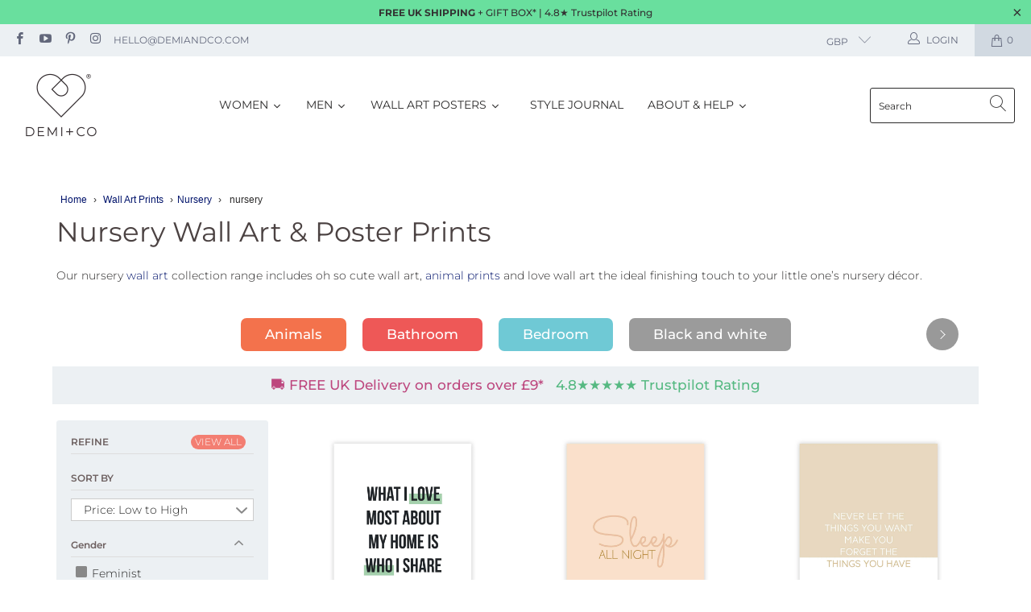

--- FILE ---
content_type: text/html; charset=utf-8
request_url: https://www.demiandco.com/collections/nursery-wall-art-poster-prints/nursery
body_size: 81235
content:


 <!DOCTYPE html>
<html lang="en"> <head> <script>/* start spd config */window._spt_delay_keywords=["/gtag/js,gtag(,/checkouts,/tiktok-track.js,/hotjar-,/smile-,/adoric.js,/wpm/,fbq("];/* end spd config */</script>      
<style>
      .heart_btn{
      display:block !important
      }
      
      #accessories-container-heading {
   
    margin-top: 30px;


}
      
      .shopify-payment-button div {
    	height: auto !important;
}</style> <!-- Google Tag Manager --> <script>(function(w,d,s,l,i){w[l]=w[l]||[];w[l].push({'gtm.start':
    new Date().getTime(),event:'gtm.js'});var f=d.getElementsByTagName(s)[0],
    j=d.createElement(s),dl=l!='dataLayer'?'&l='+l:'';j.async=true;j.src=
    'https://www.googletagmanager.com/gtm.js?id='+i+dl;f.parentNode.insertBefore(j,f);
    })(window,document,'script','dataLayer','GTM-TBT5NK9');</script> <!-- End Google Tag Manager --> <!-- Yotpo Reviews --> <script src="https://cdn-widgetsrepository.yotpo.com/v1/loader/WPPYDL93wDz8tDUhX5KixZl4jRfDNXcMAmc3UHdC" async></script> <!-- Yotpo Reviews --> <!-- TrustBox script --> <script type="text/javascript" src="//widget.trustpilot.com/bootstrap/v5/tp.widget.bootstrap.min.js" async></script> <!-- End TrustBox script --> <!-- Pintrest code --><meta name="p:domain_verify" content="4e6d5544841a6c6ac583f7c4bcc01855"/> <!-- Pintrest code end --> <meta charset="utf-8"> <meta http-equiv="cleartype" content="on"> <meta name="robots" content="index,follow"> <!-- Mobile Specific Metas --> <meta name="HandheldFriendly" content="True"> <meta name="MobileOptimized" content="320"> <meta name="viewport" content="width=device-width,initial-scale=1"> <meta name="theme-color" content="#ffffff"> <title>
      Nursery wall art | animal wall art | family wall art | kid wall art Tagged "nursery" - DEMI+CO Jewellery</title> <meta name="description" content="Add to cart nursery prints, baby animal prints, childrens wall art, colourful wall art, quotes prints, black white prints, poster quotes, sizes from A5 to A1. See up to 500 different types of poster quotes UK company. Tagged &quot;nursery&quot;."/> <!-- Preconnect Domains --> <link rel="preconnect" href="https://fonts.shopifycdn.com" /> <link rel="preconnect" href="https://cdn.shopify.com" /> <link rel="preconnect" href="https://v.shopify.com" /> <link rel="preconnect" href="https://cdn.shopifycloud.com" /> <link rel="preconnect" href="https://monorail-edge.shopifysvc.com"> <!-- fallback for browsers that don't support preconnect --> <link rel="dns-prefetch" href="https://fonts.shopifycdn.com" /> <link rel="dns-prefetch" href="https://cdn.shopify.com" /> <link rel="dns-prefetch" href="https://v.shopify.com" /> <link rel="dns-prefetch" href="https://cdn.shopifycloud.com" /> <link rel="dns-prefetch" href="https://monorail-edge.shopifysvc.com"> <link rel="preconnect" href="https://productreviews.shopifycdn.com" /> <link rel="dns-prefetch" href="https://productreviews.shopifycdn.com" />
    
	<link href="https://fonts.googleapis.com/css2?family=Material+Icons+Outlined"
      rel="stylesheet"> <!-- Preload Assets --> <link rel="preload" href="//www.demiandco.com/cdn/shop/t/52/assets/fancybox.css?v=19278034316635137701630076283" as="style"> <link rel="preload" href="//www.demiandco.com/cdn/shop/t/52/assets/styles.css?v=181351921843054093511764630396" as="style"> <link rel="preload" href="//www.demiandco.com/cdn/shop/t/52/assets/jquery.min.js?v=81049236547974671631630076290" as="script"> <link rel="preload" href="//www.demiandco.com/cdn/shop/t/52/assets/vendors.js?v=27320778199242643271630076339" as="script"> <link rel="preload" href="//www.demiandco.com/cdn/shop/t/52/assets/sections.js?v=174371437794768973901630076368" as="script"> <link rel="preload" href="//www.demiandco.com/cdn/shop/t/52/assets/utilities.js?v=48105851244449611251630076368" as="script"> <link rel="preload" href="//www.demiandco.com/cdn/shop/t/52/assets/app.js?v=121436179358983672201630076368" as="script">
	<link rel="preconnect" href="https://fonts.gstatic.com">
<link href="https://fonts.googleapis.com/css2?family=Montserrat:ital,wght@1,300&display=swap" rel="stylesheet"> <!-- Stylesheet for Fancybox library --> <link href="//www.demiandco.com/cdn/shop/t/52/assets/fancybox.css?v=19278034316635137701630076283" rel="stylesheet" type="text/css" media="all" />
	<link href="//cdnjs.cloudflare.com/ajax/libs/font-awesome/4.7.0/css/font-awesome.min.css" rel="stylesheet" type="text/css" media="all" /> <!-- Stylesheets for Turbo --> <link href="//www.demiandco.com/cdn/shop/t/52/assets/styles.css?v=181351921843054093511764630396" rel="stylesheet" type="text/css" media="all" /> <script>
      window.lazySizesConfig = window.lazySizesConfig || {};

      lazySizesConfig.expand = 300;
      lazySizesConfig.loadHidden = false;

      /*! lazysizes - v5.2.2 - bgset plugin */
      !function(e,t){var a=function(){t(e.lazySizes),e.removeEventListener("lazyunveilread",a,!0)};t=t.bind(null,e,e.document),"object"==typeof module&&module.exports?t(require("lazysizes")):"function"==typeof define&&define.amd?define(["lazysizes"],t):e.lazySizes?a():e.addEventListener("lazyunveilread",a,!0)}(window,function(e,z,g){"use strict";var c,y,b,f,i,s,n,v,m;e.addEventListener&&(c=g.cfg,y=/\s+/g,b=/\s*\|\s+|\s+\|\s*/g,f=/^(.+?)(?:\s+\[\s*(.+?)\s*\])(?:\s+\[\s*(.+?)\s*\])?$/,i=/^\s*\(*\s*type\s*:\s*(.+?)\s*\)*\s*$/,s=/\(|\)|'/,n={contain:1,cover:1},v=function(e,t){var a;t&&((a=t.match(i))&&a[1]?e.setAttribute("type",a[1]):e.setAttribute("media",c.customMedia[t]||t))},m=function(e){var t,a,i,r;e.target._lazybgset&&(a=(t=e.target)._lazybgset,(i=t.currentSrc||t.src)&&((r=g.fire(a,"bgsetproxy",{src:i,useSrc:s.test(i)?JSON.stringify(i):i})).defaultPrevented||(a.style.backgroundImage="url("+r.detail.useSrc+")")),t._lazybgsetLoading&&(g.fire(a,"_lazyloaded",{},!1,!0),delete t._lazybgsetLoading))},addEventListener("lazybeforeunveil",function(e){var t,a,i,r,s,n,l,d,o,u;!e.defaultPrevented&&(t=e.target.getAttribute("data-bgset"))&&(o=e.target,(u=z.createElement("img")).alt="",u._lazybgsetLoading=!0,e.detail.firesLoad=!0,a=t,i=o,r=u,s=z.createElement("picture"),n=i.getAttribute(c.sizesAttr),l=i.getAttribute("data-ratio"),d=i.getAttribute("data-optimumx"),i._lazybgset&&i._lazybgset.parentNode==i&&i.removeChild(i._lazybgset),Object.defineProperty(r,"_lazybgset",{value:i,writable:!0}),Object.defineProperty(i,"_lazybgset",{value:s,writable:!0}),a=a.replace(y," ").split(b),s.style.display="none",r.className=c.lazyClass,1!=a.length||n||(n="auto"),a.forEach(function(e){var t,a=z.createElement("source");n&&"auto"!=n&&a.setAttribute("sizes",n),(t=e.match(f))?(a.setAttribute(c.srcsetAttr,t[1]),v(a,t[2]),v(a,t[3])):a.setAttribute(c.srcsetAttr,e),s.appendChild(a)}),n&&(r.setAttribute(c.sizesAttr,n),i.removeAttribute(c.sizesAttr),i.removeAttribute("sizes")),d&&r.setAttribute("data-optimumx",d),l&&r.setAttribute("data-ratio",l),s.appendChild(r),i.appendChild(s),setTimeout(function(){g.loader.unveil(u),g.rAF(function(){g.fire(u,"_lazyloaded",{},!0,!0),u.complete&&m({target:u})})}))}),z.addEventListener("load",m,!0),e.addEventListener("lazybeforesizes",function(e){var t,a,i,r;e.detail.instance==g&&e.target._lazybgset&&e.detail.dataAttr&&(t=e.target._lazybgset,i=t,r=(getComputedStyle(i)||{getPropertyValue:function(){}}).getPropertyValue("background-size"),!n[r]&&n[i.style.backgroundSize]&&(r=i.style.backgroundSize),n[a=r]&&(e.target._lazysizesParentFit=a,g.rAF(function(){e.target.setAttribute("data-parent-fit",a),e.target._lazysizesParentFit&&delete e.target._lazysizesParentFit})))},!0),z.documentElement.addEventListener("lazybeforesizes",function(e){var t,a;!e.defaultPrevented&&e.target._lazybgset&&e.detail.instance==g&&(e.detail.width=(t=e.target._lazybgset,a=g.gW(t,t.parentNode),(!t._lazysizesWidth||a>t._lazysizesWidth)&&(t._lazysizesWidth=a),t._lazysizesWidth))}))});

      /*! lazysizes - v5.2.2 */
      !function(e){var t=function(u,D,f){"use strict";var k,H;if(function(){var e;var t={lazyClass:"lazyload",loadedClass:"lazyloaded",loadingClass:"lazyloading",preloadClass:"lazypreload",errorClass:"lazyerror",autosizesClass:"lazyautosizes",srcAttr:"data-src",srcsetAttr:"data-srcset",sizesAttr:"data-sizes",minSize:40,customMedia:{},init:true,expFactor:1.5,hFac:.8,loadMode:2,loadHidden:true,ricTimeout:0,throttleDelay:125};H=u.lazySizesConfig||u.lazysizesConfig||{};for(e in t){if(!(e in H)){H[e]=t[e]}}}(),!D||!D.getElementsByClassName){return{init:function(){},cfg:H,noSupport:true}}var O=D.documentElement,a=u.HTMLPictureElement,P="addEventListener",$="getAttribute",q=u[P].bind(u),I=u.setTimeout,U=u.requestAnimationFrame||I,l=u.requestIdleCallback,j=/^picture$/i,r=["load","error","lazyincluded","_lazyloaded"],i={},G=Array.prototype.forEach,J=function(e,t){if(!i[t]){i[t]=new RegExp("(\\s|^)"+t+"(\\s|$)")}return i[t].test(e[$]("class")||"")&&i[t]},K=function(e,t){if(!J(e,t)){e.setAttribute("class",(e[$]("class")||"").trim()+" "+t)}},Q=function(e,t){var i;if(i=J(e,t)){e.setAttribute("class",(e[$]("class")||"").replace(i," "))}},V=function(t,i,e){var a=e?P:"removeEventListener";if(e){V(t,i)}r.forEach(function(e){t[a](e,i)})},X=function(e,t,i,a,r){var n=D.createEvent("Event");if(!i){i={}}i.instance=k;n.initEvent(t,!a,!r);n.detail=i;e.dispatchEvent(n);return n},Y=function(e,t){var i;if(!a&&(i=u.picturefill||H.pf)){if(t&&t.src&&!e[$]("srcset")){e.setAttribute("srcset",t.src)}i({reevaluate:true,elements:[e]})}else if(t&&t.src){e.src=t.src}},Z=function(e,t){return(getComputedStyle(e,null)||{})[t]},s=function(e,t,i){i=i||e.offsetWidth;while(i<H.minSize&&t&&!e._lazysizesWidth){i=t.offsetWidth;t=t.parentNode}return i},ee=function(){var i,a;var t=[];var r=[];var n=t;var s=function(){var e=n;n=t.length?r:t;i=true;a=false;while(e.length){e.shift()()}i=false};var e=function(e,t){if(i&&!t){e.apply(this,arguments)}else{n.push(e);if(!a){a=true;(D.hidden?I:U)(s)}}};e._lsFlush=s;return e}(),te=function(i,e){return e?function(){ee(i)}:function(){var e=this;var t=arguments;ee(function(){i.apply(e,t)})}},ie=function(e){var i;var a=0;var r=H.throttleDelay;var n=H.ricTimeout;var t=function(){i=false;a=f.now();e()};var s=l&&n>49?function(){l(t,{timeout:n});if(n!==H.ricTimeout){n=H.ricTimeout}}:te(function(){I(t)},true);return function(e){var t;if(e=e===true){n=33}if(i){return}i=true;t=r-(f.now()-a);if(t<0){t=0}if(e||t<9){s()}else{I(s,t)}}},ae=function(e){var t,i;var a=99;var r=function(){t=null;e()};var n=function(){var e=f.now()-i;if(e<a){I(n,a-e)}else{(l||r)(r)}};return function(){i=f.now();if(!t){t=I(n,a)}}},e=function(){var v,m,c,h,e;var y,z,g,p,C,b,A;var n=/^img$/i;var d=/^iframe$/i;var E="onscroll"in u&&!/(gle|ing)bot/.test(navigator.userAgent);var _=0;var w=0;var N=0;var M=-1;var x=function(e){N--;if(!e||N<0||!e.target){N=0}};var W=function(e){if(A==null){A=Z(D.body,"visibility")=="hidden"}return A||!(Z(e.parentNode,"visibility")=="hidden"&&Z(e,"visibility")=="hidden")};var S=function(e,t){var i;var a=e;var r=W(e);g-=t;b+=t;p-=t;C+=t;while(r&&(a=a.offsetParent)&&a!=D.body&&a!=O){r=(Z(a,"opacity")||1)>0;if(r&&Z(a,"overflow")!="visible"){i=a.getBoundingClientRect();r=C>i.left&&p<i.right&&b>i.top-1&&g<i.bottom+1}}return r};var t=function(){var e,t,i,a,r,n,s,l,o,u,f,c;var d=k.elements;if((h=H.loadMode)&&N<8&&(e=d.length)){t=0;M++;for(;t<e;t++){if(!d[t]||d[t]._lazyRace){continue}if(!E||k.prematureUnveil&&k.prematureUnveil(d[t])){R(d[t]);continue}if(!(l=d[t][$]("data-expand"))||!(n=l*1)){n=w}if(!u){u=!H.expand||H.expand<1?O.clientHeight>500&&O.clientWidth>500?500:370:H.expand;k._defEx=u;f=u*H.expFactor;c=H.hFac;A=null;if(w<f&&N<1&&M>2&&h>2&&!D.hidden){w=f;M=0}else if(h>1&&M>1&&N<6){w=u}else{w=_}}if(o!==n){y=innerWidth+n*c;z=innerHeight+n;s=n*-1;o=n}i=d[t].getBoundingClientRect();if((b=i.bottom)>=s&&(g=i.top)<=z&&(C=i.right)>=s*c&&(p=i.left)<=y&&(b||C||p||g)&&(H.loadHidden||W(d[t]))&&(m&&N<3&&!l&&(h<3||M<4)||S(d[t],n))){R(d[t]);r=true;if(N>9){break}}else if(!r&&m&&!a&&N<4&&M<4&&h>2&&(v[0]||H.preloadAfterLoad)&&(v[0]||!l&&(b||C||p||g||d[t][$](H.sizesAttr)!="auto"))){a=v[0]||d[t]}}if(a&&!r){R(a)}}};var i=ie(t);var B=function(e){var t=e.target;if(t._lazyCache){delete t._lazyCache;return}x(e);K(t,H.loadedClass);Q(t,H.loadingClass);V(t,L);X(t,"lazyloaded")};var a=te(B);var L=function(e){a({target:e.target})};var T=function(t,i){try{t.contentWindow.location.replace(i)}catch(e){t.src=i}};var F=function(e){var t;var i=e[$](H.srcsetAttr);if(t=H.customMedia[e[$]("data-media")||e[$]("media")]){e.setAttribute("media",t)}if(i){e.setAttribute("srcset",i)}};var s=te(function(t,e,i,a,r){var n,s,l,o,u,f;if(!(u=X(t,"lazybeforeunveil",e)).defaultPrevented){if(a){if(i){K(t,H.autosizesClass)}else{t.setAttribute("sizes",a)}}s=t[$](H.srcsetAttr);n=t[$](H.srcAttr);if(r){l=t.parentNode;o=l&&j.test(l.nodeName||"")}f=e.firesLoad||"src"in t&&(s||n||o);u={target:t};K(t,H.loadingClass);if(f){clearTimeout(c);c=I(x,2500);V(t,L,true)}if(o){G.call(l.getElementsByTagName("source"),F)}if(s){t.setAttribute("srcset",s)}else if(n&&!o){if(d.test(t.nodeName)){T(t,n)}else{t.src=n}}if(r&&(s||o)){Y(t,{src:n})}}if(t._lazyRace){delete t._lazyRace}Q(t,H.lazyClass);ee(function(){var e=t.complete&&t.naturalWidth>1;if(!f||e){if(e){K(t,"ls-is-cached")}B(u);t._lazyCache=true;I(function(){if("_lazyCache"in t){delete t._lazyCache}},9)}if(t.loading=="lazy"){N--}},true)});var R=function(e){if(e._lazyRace){return}var t;var i=n.test(e.nodeName);var a=i&&(e[$](H.sizesAttr)||e[$]("sizes"));var r=a=="auto";if((r||!m)&&i&&(e[$]("src")||e.srcset)&&!e.complete&&!J(e,H.errorClass)&&J(e,H.lazyClass)){return}t=X(e,"lazyunveilread").detail;if(r){re.updateElem(e,true,e.offsetWidth)}e._lazyRace=true;N++;s(e,t,r,a,i)};var r=ae(function(){H.loadMode=3;i()});var l=function(){if(H.loadMode==3){H.loadMode=2}r()};var o=function(){if(m){return}if(f.now()-e<999){I(o,999);return}m=true;H.loadMode=3;i();q("scroll",l,true)};return{_:function(){e=f.now();k.elements=D.getElementsByClassName(H.lazyClass);v=D.getElementsByClassName(H.lazyClass+" "+H.preloadClass);q("scroll",i,true);q("resize",i,true);q("pageshow",function(e){if(e.persisted){var t=D.querySelectorAll("."+H.loadingClass);if(t.length&&t.forEach){U(function(){t.forEach(function(e){if(e.complete){R(e)}})})}}});if(u.MutationObserver){new MutationObserver(i).observe(O,{childList:true,subtree:true,attributes:true})}else{O[P]("DOMNodeInserted",i,true);O[P]("DOMAttrModified",i,true);setInterval(i,999)}q("hashchange",i,true);["focus","mouseover","click","load","transitionend","animationend"].forEach(function(e){D[P](e,i,true)});if(/d$|^c/.test(D.readyState)){o()}else{q("load",o);D[P]("DOMContentLoaded",i);I(o,2e4)}if(k.elements.length){t();ee._lsFlush()}else{i()}},checkElems:i,unveil:R,_aLSL:l}}(),re=function(){var i;var n=te(function(e,t,i,a){var r,n,s;e._lazysizesWidth=a;a+="px";e.setAttribute("sizes",a);if(j.test(t.nodeName||"")){r=t.getElementsByTagName("source");for(n=0,s=r.length;n<s;n++){r[n].setAttribute("sizes",a)}}if(!i.detail.dataAttr){Y(e,i.detail)}});var a=function(e,t,i){var a;var r=e.parentNode;if(r){i=s(e,r,i);a=X(e,"lazybeforesizes",{width:i,dataAttr:!!t});if(!a.defaultPrevented){i=a.detail.width;if(i&&i!==e._lazysizesWidth){n(e,r,a,i)}}}};var e=function(){var e;var t=i.length;if(t){e=0;for(;e<t;e++){a(i[e])}}};var t=ae(e);return{_:function(){i=D.getElementsByClassName(H.autosizesClass);q("resize",t)},checkElems:t,updateElem:a}}(),t=function(){if(!t.i&&D.getElementsByClassName){t.i=true;re._();e._()}};return I(function(){H.init&&t()}),k={cfg:H,autoSizer:re,loader:e,init:t,uP:Y,aC:K,rC:Q,hC:J,fire:X,gW:s,rAF:ee}}(e,e.document,Date);e.lazySizes=t,"object"==typeof module&&module.exports&&(module.exports=t)}("undefined"!=typeof window?window:{});</script> <!-- Icons --> <link rel="shortcut icon" type="image/x-icon" href="//www.demiandco.com/cdn/shop/files/logo-32-32_180x180.jpg?v=1613685159"> <link rel="apple-touch-icon" href="//www.demiandco.com/cdn/shop/files/logo-32-32_180x180.jpg?v=1613685159"/> <link rel="apple-touch-icon" sizes="57x57" href="//www.demiandco.com/cdn/shop/files/logo-32-32_57x57.jpg?v=1613685159"/> <link rel="apple-touch-icon" sizes="60x60" href="//www.demiandco.com/cdn/shop/files/logo-32-32_60x60.jpg?v=1613685159"/> <link rel="apple-touch-icon" sizes="72x72" href="//www.demiandco.com/cdn/shop/files/logo-32-32_72x72.jpg?v=1613685159"/> <link rel="apple-touch-icon" sizes="76x76" href="//www.demiandco.com/cdn/shop/files/logo-32-32_76x76.jpg?v=1613685159"/> <link rel="apple-touch-icon" sizes="114x114" href="//www.demiandco.com/cdn/shop/files/logo-32-32_114x114.jpg?v=1613685159"/> <link rel="apple-touch-icon" sizes="180x180" href="//www.demiandco.com/cdn/shop/files/logo-32-32_180x180.jpg?v=1613685159"/> <link rel="apple-touch-icon" sizes="228x228" href="//www.demiandco.com/cdn/shop/files/logo-32-32_228x228.jpg?v=1613685159"/> <link rel="canonical" href="https://www.demiandco.com/collections/nursery-wall-art-poster-prints/nursery"/> <script src="//www.demiandco.com/cdn/shop/t/52/assets/jquery.min.js?v=81049236547974671631630076290" defer></script> <script type="text/javascript" src="/services/javascripts/currencies.js" data-no-instant></script> <script src="//www.demiandco.com/cdn/shop/t/52/assets/currencies.js?v=95845466617158588061630076283" defer></script> <script>
      window.Theme = window.Theme || {};
      window.Theme.version = '6.2.0';
      window.Theme.name = 'Turbo';</script> <script>
      
Shopify = window.Shopify || {};Shopify.theme_settings = {};
Currency = window.Currency || {};Shopify.routes = {};Shopify.theme_settings.display_tos_checkbox = false;Shopify.theme_settings.go_to_checkout = false;Shopify.theme_settings.cart_action = "ajax";Shopify.theme_settings.cart_shipping_calculator = true;Shopify.theme_settings.collection_swatches = false;Shopify.theme_settings.collection_secondary_image = true;


Currency.show_multiple_currencies = true;
Currency.shop_currency = "GBP";
Currency.default_currency = "GBP";
Currency.display_format = "money_format";
Currency.money_format = "£{{amount}}";
Currency.money_format_no_currency = "£{{amount}}";
Currency.money_format_currency = "£{{amount}} GBP";
Currency.native_multi_currency = true;
Currency.iso_code = "GBP";
Currency.symbol = "£";Shopify.theme_settings.display_inventory_left = false;Shopify.theme_settings.inventory_threshold = 10;Shopify.theme_settings.limit_quantity = false;Shopify.theme_settings.menu_position = "inline";Shopify.theme_settings.newsletter_popup = false;Shopify.theme_settings.newsletter_popup_days = "2";Shopify.theme_settings.newsletter_popup_mobile = true;Shopify.theme_settings.newsletter_popup_seconds = 20;Shopify.theme_settings.pagination_type = "infinite_scroll";Shopify.theme_settings.search_pagination_type = "infinite_scroll";Shopify.theme_settings.enable_shopify_review_comments = true;Shopify.theme_settings.enable_shopify_collection_badges = false;Shopify.theme_settings.quick_shop_thumbnail_position = "bottom-thumbnails";Shopify.theme_settings.product_form_style = "dropdown";Shopify.theme_settings.sale_banner_enabled = true;Shopify.theme_settings.display_savings = true;Shopify.theme_settings.display_sold_out_price = false;Shopify.theme_settings.sold_out_text = "Sold Out";Shopify.theme_settings.free_text = "Free";Shopify.theme_settings.video_looping = false;Shopify.theme_settings.quick_shop_style = "popup";Shopify.routes.cart_url = "/cart";Shopify.routes.root_url = "/";Shopify.routes.search_url = "/search";Shopify.theme_settings.image_loading_style = "none";Shopify.theme_settings.search_option = "product";Shopify.theme_settings.search_items_to_display = 7;Shopify.theme_settings.enable_autocomplete = true;Shopify.theme_settings.page_dots_enabled = true;Shopify.theme_settings.slideshow_arrow_size = "light";Shopify.theme_settings.quick_shop_enabled = false;Shopify.translation =Shopify.translation || {};Shopify.translation.agree_to_terms_warning = "Please agree with the terms of service to checkout.";Shopify.translation.one_item_left = "item left";Shopify.translation.items_left_text = "items left";Shopify.translation.cart_savings_text = "Total Savings";Shopify.translation.cart_discount_text = "Translation missing: en.cart.general.discount";Shopify.translation.cart_subtotal_text = "Subtotal";Shopify.translation.cart_remove_text = "Remove";Shopify.translation.newsletter_success_text = "Thank you for joining our mailing list!";Shopify.translation.notify_email = "Enter your email address...";Shopify.translation.notify_email_value = "Translation missing: en.contact.fields.email";Shopify.translation.notify_email_send = "Send";Shopify.translation.notify_message_first = "Translation missing: en.products.notify_form.message_content_first";Shopify.translation.notify_message_last = "Translation missing: en.products.notify_form.message_content_last";Shopify.translation.notify_success_text = "Thanks! We will notify you when this product becomes available!";Shopify.translation.add_to_cart = "Add to Bag";Shopify.translation.coming_soon_text = "Best Seller";Shopify.translation.sold_out_text = "Sold Out";Shopify.translation.sale_text = "Sale";Shopify.translation.savings_text = "You Save";Shopify.translation.from_text = "from";Shopify.translation.new_text = "Best Seller";Shopify.translation.pre_order_text = "Pre-Order";Shopify.translation.unavailable_text = "Unavailable";Shopify.translation.all_results = "View all results";Shopify.translation.no_results = "Sorry, no results!";Shopify.media_queries =Shopify.media_queries || {};Shopify.media_queries.small = window.matchMedia( "(max-width: 480px)" );Shopify.media_queries.medium = window.matchMedia( "(max-width: 798px)" );Shopify.media_queries.large = window.matchMedia( "(min-width: 799px)" );Shopify.media_queries.larger = window.matchMedia( "(min-width: 960px)" );Shopify.media_queries.xlarge = window.matchMedia( "(min-width: 1200px)" );Shopify.media_queries.ie10 = window.matchMedia( "all and (-ms-high-contrast: none), (-ms-high-contrast: active)" );Shopify.media_queries.tablet = window.matchMedia( "only screen and (min-width: 799px) and (max-width: 1024px)" );</script> <script src="//www.demiandco.com/cdn/shop/t/52/assets/vendors.js?v=27320778199242643271630076339" defer></script> <script src="//www.demiandco.com/cdn/shop/t/52/assets/sections.js?v=174371437794768973901630076368" defer></script> <script src="//www.demiandco.com/cdn/shop/t/52/assets/utilities.js?v=48105851244449611251630076368" defer></script> <script src="//www.demiandco.com/cdn/shop/t/52/assets/app.js?v=121436179358983672201630076368" defer></script> <script></script> <script>window.performance && window.performance.mark && window.performance.mark('shopify.content_for_header.start');</script><meta name="google-site-verification" content="VIl__ilNsThV9StnZwWnUsxM4bajTqob345bs0FUWkI">
<meta id="shopify-digital-wallet" name="shopify-digital-wallet" content="/7099220057/digital_wallets/dialog">
<meta name="shopify-checkout-api-token" content="ed1f0a4a1c6727b590e9b95ea717dbc9">
<meta id="in-context-paypal-metadata" data-shop-id="7099220057" data-venmo-supported="false" data-environment="production" data-locale="en_US" data-paypal-v4="true" data-currency="GBP">
<link rel="alternate" type="application/atom+xml" title="Feed" href="/collections/nursery-wall-art-poster-prints/nursery.atom" />
<link rel="next" href="/collections/nursery-wall-art-poster-prints/nursery?page=2">
<link rel="alternate" hreflang="x-default" href="https://www.demiandco.com/collections/nursery-wall-art-poster-prints/nursery">
<link rel="alternate" hreflang="en" href="https://www.demiandco.com/collections/nursery-wall-art-poster-prints/nursery">
<link rel="alternate" hreflang="fr" href="https://www.demiandco.com/fr/collections/nursery-wall-art-poster-prints/nursery">
<link rel="alternate" hreflang="it" href="https://www.demiandco.com/it/collections/nursery-wall-art-poster-prints/nursery">
<link rel="alternate" type="application/json+oembed" href="https://www.demiandco.com/collections/nursery-wall-art-poster-prints/nursery.oembed">
<script async="async" src="/checkouts/internal/preloads.js?locale=en-GB"></script>
<link rel="preconnect" href="https://shop.app" crossorigin="anonymous">
<script async="async" src="https://shop.app/checkouts/internal/preloads.js?locale=en-GB&shop_id=7099220057" crossorigin="anonymous"></script>
<script id="apple-pay-shop-capabilities" type="application/json">{"shopId":7099220057,"countryCode":"GB","currencyCode":"GBP","merchantCapabilities":["supports3DS"],"merchantId":"gid:\/\/shopify\/Shop\/7099220057","merchantName":"DEMI+CO Jewellery","requiredBillingContactFields":["postalAddress","email"],"requiredShippingContactFields":["postalAddress","email"],"shippingType":"shipping","supportedNetworks":["visa","maestro","masterCard","amex","discover","elo"],"total":{"type":"pending","label":"DEMI+CO Jewellery","amount":"1.00"},"shopifyPaymentsEnabled":true,"supportsSubscriptions":true}</script>
<script id="shopify-features" type="application/json">{"accessToken":"ed1f0a4a1c6727b590e9b95ea717dbc9","betas":["rich-media-storefront-analytics"],"domain":"www.demiandco.com","predictiveSearch":true,"shopId":7099220057,"locale":"en"}</script>
<script>var Shopify = Shopify || {};
Shopify.shop = "demi-co.myshopify.com";
Shopify.locale = "en";
Shopify.currency = {"active":"GBP","rate":"1.0"};
Shopify.country = "GB";
Shopify.theme = {"name":"OOTS - Turbo 6.2.0 130921 1932 - Apolo","id":126491001009,"schema_name":"Turbo","schema_version":"6.2.0","theme_store_id":null,"role":"main"};
Shopify.theme.handle = "null";
Shopify.theme.style = {"id":null,"handle":null};
Shopify.cdnHost = "www.demiandco.com/cdn";
Shopify.routes = Shopify.routes || {};
Shopify.routes.root = "/";</script>
<script type="module">!function(o){(o.Shopify=o.Shopify||{}).modules=!0}(window);</script>
<script>!function(o){function n(){var o=[];function n(){o.push(Array.prototype.slice.apply(arguments))}return n.q=o,n}var t=o.Shopify=o.Shopify||{};t.loadFeatures=n(),t.autoloadFeatures=n()}(window);</script>
<script>
  window.ShopifyPay = window.ShopifyPay || {};
  window.ShopifyPay.apiHost = "shop.app\/pay";
  window.ShopifyPay.redirectState = null;
</script>
<script id="shop-js-analytics" type="application/json">{"pageType":"collection"}</script>
<script defer="defer" async type="module" src="//www.demiandco.com/cdn/shopifycloud/shop-js/modules/v2/client.init-shop-cart-sync_IZsNAliE.en.esm.js"></script>
<script defer="defer" async type="module" src="//www.demiandco.com/cdn/shopifycloud/shop-js/modules/v2/chunk.common_0OUaOowp.esm.js"></script>
<script type="module">
  await import("//www.demiandco.com/cdn/shopifycloud/shop-js/modules/v2/client.init-shop-cart-sync_IZsNAliE.en.esm.js");
await import("//www.demiandco.com/cdn/shopifycloud/shop-js/modules/v2/chunk.common_0OUaOowp.esm.js");

  window.Shopify.SignInWithShop?.initShopCartSync?.({"fedCMEnabled":true,"windoidEnabled":true});

</script>
<script>
  window.Shopify = window.Shopify || {};
  if (!window.Shopify.featureAssets) window.Shopify.featureAssets = {};
  window.Shopify.featureAssets['shop-js'] = {"shop-cart-sync":["modules/v2/client.shop-cart-sync_DLOhI_0X.en.esm.js","modules/v2/chunk.common_0OUaOowp.esm.js"],"init-fed-cm":["modules/v2/client.init-fed-cm_C6YtU0w6.en.esm.js","modules/v2/chunk.common_0OUaOowp.esm.js"],"shop-button":["modules/v2/client.shop-button_BCMx7GTG.en.esm.js","modules/v2/chunk.common_0OUaOowp.esm.js"],"shop-cash-offers":["modules/v2/client.shop-cash-offers_BT26qb5j.en.esm.js","modules/v2/chunk.common_0OUaOowp.esm.js","modules/v2/chunk.modal_CGo_dVj3.esm.js"],"init-windoid":["modules/v2/client.init-windoid_B9PkRMql.en.esm.js","modules/v2/chunk.common_0OUaOowp.esm.js"],"init-shop-email-lookup-coordinator":["modules/v2/client.init-shop-email-lookup-coordinator_DZkqjsbU.en.esm.js","modules/v2/chunk.common_0OUaOowp.esm.js"],"shop-toast-manager":["modules/v2/client.shop-toast-manager_Di2EnuM7.en.esm.js","modules/v2/chunk.common_0OUaOowp.esm.js"],"shop-login-button":["modules/v2/client.shop-login-button_BtqW_SIO.en.esm.js","modules/v2/chunk.common_0OUaOowp.esm.js","modules/v2/chunk.modal_CGo_dVj3.esm.js"],"avatar":["modules/v2/client.avatar_BTnouDA3.en.esm.js"],"pay-button":["modules/v2/client.pay-button_CWa-C9R1.en.esm.js","modules/v2/chunk.common_0OUaOowp.esm.js"],"init-shop-cart-sync":["modules/v2/client.init-shop-cart-sync_IZsNAliE.en.esm.js","modules/v2/chunk.common_0OUaOowp.esm.js"],"init-customer-accounts":["modules/v2/client.init-customer-accounts_DenGwJTU.en.esm.js","modules/v2/client.shop-login-button_BtqW_SIO.en.esm.js","modules/v2/chunk.common_0OUaOowp.esm.js","modules/v2/chunk.modal_CGo_dVj3.esm.js"],"init-shop-for-new-customer-accounts":["modules/v2/client.init-shop-for-new-customer-accounts_JdHXxpS9.en.esm.js","modules/v2/client.shop-login-button_BtqW_SIO.en.esm.js","modules/v2/chunk.common_0OUaOowp.esm.js","modules/v2/chunk.modal_CGo_dVj3.esm.js"],"init-customer-accounts-sign-up":["modules/v2/client.init-customer-accounts-sign-up_D6__K_p8.en.esm.js","modules/v2/client.shop-login-button_BtqW_SIO.en.esm.js","modules/v2/chunk.common_0OUaOowp.esm.js","modules/v2/chunk.modal_CGo_dVj3.esm.js"],"checkout-modal":["modules/v2/client.checkout-modal_C_ZQDY6s.en.esm.js","modules/v2/chunk.common_0OUaOowp.esm.js","modules/v2/chunk.modal_CGo_dVj3.esm.js"],"shop-follow-button":["modules/v2/client.shop-follow-button_XetIsj8l.en.esm.js","modules/v2/chunk.common_0OUaOowp.esm.js","modules/v2/chunk.modal_CGo_dVj3.esm.js"],"lead-capture":["modules/v2/client.lead-capture_DvA72MRN.en.esm.js","modules/v2/chunk.common_0OUaOowp.esm.js","modules/v2/chunk.modal_CGo_dVj3.esm.js"],"shop-login":["modules/v2/client.shop-login_ClXNxyh6.en.esm.js","modules/v2/chunk.common_0OUaOowp.esm.js","modules/v2/chunk.modal_CGo_dVj3.esm.js"],"payment-terms":["modules/v2/client.payment-terms_CNlwjfZz.en.esm.js","modules/v2/chunk.common_0OUaOowp.esm.js","modules/v2/chunk.modal_CGo_dVj3.esm.js"]};
</script>
<script>(function() {
  var isLoaded = false;
  function asyncLoad() {
    if (isLoaded) return;
    isLoaded = true;
    var urls = ["https:\/\/formbuilder.hulkapps.com\/skeletopapp.js?shop=demi-co.myshopify.com","https:\/\/ecommplugins-scripts.trustpilot.com\/v2.1\/js\/header.js?settings=eyJrZXkiOiJHVkxjZFg0VFQ3bTNnQUFVIn0=\u0026shop=demi-co.myshopify.com","https:\/\/ecommplugins-trustboxsettings.trustpilot.com\/demi-co.myshopify.com.js?settings=1566127735567\u0026shop=demi-co.myshopify.com","https:\/\/widget.trustpilot.com\/bootstrap\/v5\/tp.widget.sync.bootstrap.min.js?shop=demi-co.myshopify.com","\/\/satcb.azureedge.net\/Scripts\/satcb.min.js?shop=demi-co.myshopify.com","https:\/\/urgencer.laralancer.com\/scripts\/urg-f3cd3c4c3f4fae80d072db8b80acca28-encer.js?shop=demi-co.myshopify.com","https:\/\/accessories.w3apps.co\/js\/accessories.js?shop=demi-co.myshopify.com","https:\/\/cdn.shopify.com\/s\/files\/1\/0070\/9922\/0057\/t\/52\/assets\/globopreorder_init.js?shop=demi-co.myshopify.com","https:\/\/static.klaviyo.com\/onsite\/js\/klaviyo.js?company_id=XQ8qJd\u0026shop=demi-co.myshopify.com","https:\/\/static.klaviyo.com\/onsite\/js\/klaviyo.js?company_id=XQ8qJd\u0026shop=demi-co.myshopify.com","https:\/\/cdn.shopify.com\/s\/files\/1\/0597\/3783\/3627\/files\/tptinstall.min.js?v=1718591634\u0026t=tapita-seo-script-tags\u0026shop=demi-co.myshopify.com","\/\/cdn.shopify.com\/proxy\/4cdc553f44021f413733241022c1f0a6364674c82edcdf87fd5e06fb15f90b42\/tabs.tkdigital.dev\/scripts\/ne_smart_tabs_12dcd898d70cb63e4b8631003d98b468.js?shop=demi-co.myshopify.com\u0026sp-cache-control=cHVibGljLCBtYXgtYWdlPTkwMA","https:\/\/s3.eu-west-1.amazonaws.com\/production-klarna-il-shopify-osm\/a6c5e37d3b587ca7438f15aa90b429b47085a035\/demi-co.myshopify.com-1708609032619.js?shop=demi-co.myshopify.com","https:\/\/cdn.hextom.com\/js\/quickannouncementbar.js?shop=demi-co.myshopify.com","https:\/\/cdn-widgetsrepository.yotpo.com\/v1\/loader\/WPPYDL93wDz8tDUhX5KixZl4jRfDNXcMAmc3UHdC?shop=demi-co.myshopify.com","https:\/\/omnisnippet1.com\/platforms\/shopify.js?source=scriptTag\u0026v=2025-05-15T12\u0026shop=demi-co.myshopify.com"];
    for (var i = 0; i <urls.length; i++) {
      var s = document.createElement('script');
      s.type = 'text/javascript';
      s.async = true;
      s.src = urls[i];
      var x = document.getElementsByTagName('script')[0];
      x.parentNode.insertBefore(s, x);
    }
  };
  if(window.attachEvent) {
    window.attachEvent('onload', asyncLoad);
  } else {
    window.addEventListener('load', asyncLoad, false);
  }
})();</script>
<script id="__st">var __st={"a":7099220057,"offset":0,"reqid":"a730013f-411a-4c05-812f-b91608607476-1768446953","pageurl":"www.demiandco.com\/collections\/nursery-wall-art-poster-prints\/nursery","u":"cd97f4b1d067","p":"collection","rtyp":"collection","rid":262355681457};</script>
<script>window.ShopifyPaypalV4VisibilityTracking = true;</script>
<script id="captcha-bootstrap">!function(){'use strict';const t='contact',e='account',n='new_comment',o=[[t,t],['blogs',n],['comments',n],[t,'customer']],c=[[e,'customer_login'],[e,'guest_login'],[e,'recover_customer_password'],[e,'create_customer']],r=t=>t.map((([t,e])=>`form[action*='/${t}']:not([data-nocaptcha='true']) input[name='form_type'][value='${e}']`)).join(','),a=t=>()=>t?[...document.querySelectorAll(t)].map((t=>t.form)):[];function s(){const t=[...o],e=r(t);return a(e)}const i='password',u='form_key',d=['recaptcha-v3-token','g-recaptcha-response','h-captcha-response',i],f=()=>{try{return window.sessionStorage}catch{return}},m='__shopify_v',_=t=>t.elements[u];function p(t,e,n=!1){try{const o=window.sessionStorage,c=JSON.parse(o.getItem(e)),{data:r}=function(t){const{data:e,action:n}=t;return t[m]||n?{data:e,action:n}:{data:t,action:n}}(c);for(const[e,n]of Object.entries(r))t.elements[e]&&(t.elements[e].value=n);n&&o.removeItem(e)}catch(o){console.error('form repopulation failed',{error:o})}}const l='form_type',E='cptcha';function T(t){t.dataset[E]=!0}const w=window,h=w.document,L='Shopify',v='ce_forms',y='captcha';let A=!1;((t,e)=>{const n=(g='f06e6c50-85a8-45c8-87d0-21a2b65856fe',I='https://cdn.shopify.com/shopifycloud/storefront-forms-hcaptcha/ce_storefront_forms_captcha_hcaptcha.v1.5.2.iife.js',D={infoText:'Protected by hCaptcha',privacyText:'Privacy',termsText:'Terms'},(t,e,n)=>{const o=w[L][v],c=o.bindForm;if(c)return c(t,g,e,D).then(n);var r;o.q.push([[t,g,e,D],n]),r=I,A||(h.body.append(Object.assign(h.createElement('script'),{id:'captcha-provider',async:!0,src:r})),A=!0)});var g,I,D;w[L]=w[L]||{},w[L][v]=w[L][v]||{},w[L][v].q=[],w[L][y]=w[L][y]||{},w[L][y].protect=function(t,e){n(t,void 0,e),T(t)},Object.freeze(w[L][y]),function(t,e,n,w,h,L){const[v,y,A,g]=function(t,e,n){const i=e?o:[],u=t?c:[],d=[...i,...u],f=r(d),m=r(i),_=r(d.filter((([t,e])=>n.includes(e))));return[a(f),a(m),a(_),s()]}(w,h,L),I=t=>{const e=t.target;return e instanceof HTMLFormElement?e:e&&e.form},D=t=>v().includes(t);t.addEventListener('submit',(t=>{const e=I(t);if(!e)return;const n=D(e)&&!e.dataset.hcaptchaBound&&!e.dataset.recaptchaBound,o=_(e),c=g().includes(e)&&(!o||!o.value);(n||c)&&t.preventDefault(),c&&!n&&(function(t){try{if(!f())return;!function(t){const e=f();if(!e)return;const n=_(t);if(!n)return;const o=n.value;o&&e.removeItem(o)}(t);const e=Array.from(Array(32),(()=>Math.random().toString(36)[2])).join('');!function(t,e){_(t)||t.append(Object.assign(document.createElement('input'),{type:'hidden',name:u})),t.elements[u].value=e}(t,e),function(t,e){const n=f();if(!n)return;const o=[...t.querySelectorAll(`input[type='${i}']`)].map((({name:t})=>t)),c=[...d,...o],r={};for(const[a,s]of new FormData(t).entries())c.includes(a)||(r[a]=s);n.setItem(e,JSON.stringify({[m]:1,action:t.action,data:r}))}(t,e)}catch(e){console.error('failed to persist form',e)}}(e),e.submit())}));const S=(t,e)=>{t&&!t.dataset[E]&&(n(t,e.some((e=>e===t))),T(t))};for(const o of['focusin','change'])t.addEventListener(o,(t=>{const e=I(t);D(e)&&S(e,y())}));const B=e.get('form_key'),M=e.get(l),P=B&&M;t.addEventListener('DOMContentLoaded',(()=>{const t=y();if(P)for(const e of t)e.elements[l].value===M&&p(e,B);[...new Set([...A(),...v().filter((t=>'true'===t.dataset.shopifyCaptcha))])].forEach((e=>S(e,t)))}))}(h,new URLSearchParams(w.location.search),n,t,e,['guest_login'])})(!0,!0)}();</script>
<script integrity="sha256-4kQ18oKyAcykRKYeNunJcIwy7WH5gtpwJnB7kiuLZ1E=" data-source-attribution="shopify.loadfeatures" defer="defer" src="//www.demiandco.com/cdn/shopifycloud/storefront/assets/storefront/load_feature-a0a9edcb.js" crossorigin="anonymous"></script>
<script crossorigin="anonymous" defer="defer" src="//www.demiandco.com/cdn/shopifycloud/storefront/assets/shopify_pay/storefront-65b4c6d7.js?v=20250812"></script>
<script data-source-attribution="shopify.dynamic_checkout.dynamic.init">var Shopify=Shopify||{};Shopify.PaymentButton=Shopify.PaymentButton||{isStorefrontPortableWallets:!0,init:function(){window.Shopify.PaymentButton.init=function(){};var t=document.createElement("script");t.src="https://www.demiandco.com/cdn/shopifycloud/portable-wallets/latest/portable-wallets.en.js",t.type="module",document.head.appendChild(t)}};
</script>
<script data-source-attribution="shopify.dynamic_checkout.buyer_consent">
  function portableWalletsHideBuyerConsent(e){var t=document.getElementById("shopify-buyer-consent"),n=document.getElementById("shopify-subscription-policy-button");t&&n&&(t.classList.add("hidden"),t.setAttribute("aria-hidden","true"),n.removeEventListener("click",e))}function portableWalletsShowBuyerConsent(e){var t=document.getElementById("shopify-buyer-consent"),n=document.getElementById("shopify-subscription-policy-button");t&&n&&(t.classList.remove("hidden"),t.removeAttribute("aria-hidden"),n.addEventListener("click",e))}window.Shopify?.PaymentButton&&(window.Shopify.PaymentButton.hideBuyerConsent=portableWalletsHideBuyerConsent,window.Shopify.PaymentButton.showBuyerConsent=portableWalletsShowBuyerConsent);
</script>
<script data-source-attribution="shopify.dynamic_checkout.cart.bootstrap">document.addEventListener("DOMContentLoaded",(function(){function t(){return document.querySelector("shopify-accelerated-checkout-cart, shopify-accelerated-checkout")}if(t())Shopify.PaymentButton.init();else{new MutationObserver((function(e,n){t()&&(Shopify.PaymentButton.init(),n.disconnect())})).observe(document.body,{childList:!0,subtree:!0})}}));
</script>
<script id='scb4127' type='text/javascript' async='' src='https://www.demiandco.com/cdn/shopifycloud/privacy-banner/storefront-banner.js'></script><link id="shopify-accelerated-checkout-styles" rel="stylesheet" media="screen" href="https://www.demiandco.com/cdn/shopifycloud/portable-wallets/latest/accelerated-checkout-backwards-compat.css" crossorigin="anonymous">
<style id="shopify-accelerated-checkout-cart">
        #shopify-buyer-consent {
  margin-top: 1em;
  display: inline-block;
  width: 100%;
}

#shopify-buyer-consent.hidden {
  display: none;
}

#shopify-subscription-policy-button {
  background: none;
  border: none;
  padding: 0;
  text-decoration: underline;
  font-size: inherit;
  cursor: pointer;
}

#shopify-subscription-policy-button::before {
  box-shadow: none;
}

      </style>

<script>window.performance && window.performance.mark && window.performance.mark('shopify.content_for_header.end');</script>

<script>window.BOLD = window.BOLD || {};
    window.BOLD.common = window.BOLD.common || {};
    window.BOLD.common.Shopify = window.BOLD.common.Shopify || {};
    window.BOLD.common.Shopify.shop = {
      domain: 'www.demiandco.com',
      permanent_domain: 'demi-co.myshopify.com',
      url: 'https://www.demiandco.com',
      secure_url: 'https://www.demiandco.com',
      money_format: "£{{amount}}",
      currency: "GBP"
    };
    window.BOLD.common.Shopify.customer = {
      id: null,
      tags: null,
    };
    window.BOLD.common.Shopify.cart = {"note":null,"attributes":{},"original_total_price":0,"total_price":0,"total_discount":0,"total_weight":0.0,"item_count":0,"items":[],"requires_shipping":false,"currency":"GBP","items_subtotal_price":0,"cart_level_discount_applications":[],"checkout_charge_amount":0};
    window.BOLD.common.template = 'collection';window.BOLD.common.Shopify.formatMoney = function(money, format) {
        function n(t, e) {
            return "undefined" == typeof t ? e : t
        }
        function r(t, e, r, i) {
            if (e = n(e, 2),
                r = n(r, ","),
                i = n(i, "."),
            isNaN(t) || null == t)
                return 0;
            t = (t / 100).toFixed(e);
            var o = t.split(".")
                , a = o[0].replace(/(\d)(?=(\d\d\d)+(?!\d))/g, "$1" + r)
                , s = o[1] ? i + o[1] : "";
            return a + s
        }
        "string" == typeof money && (money = money.replace(".", ""));
        var i = ""
            , o = /\{\{\s*(\w+)\s*\}\}/
            , a = format || window.BOLD.common.Shopify.shop.money_format || window.Shopify.money_format || "$ {{ amount }}";
        switch (a.match(o)[1]) {
            case "amount":
                i = r(money, 2, ",", ".");
                break;
            case "amount_no_decimals":
                i = r(money, 0, ",", ".");
                break;
            case "amount_with_comma_separator":
                i = r(money, 2, ".", ",");
                break;
            case "amount_no_decimals_with_comma_separator":
                i = r(money, 0, ".", ",");
                break;
            case "amount_with_space_separator":
                i = r(money, 2, " ", ",");
                break;
            case "amount_no_decimals_with_space_separator":
                i = r(money, 0, " ", ",");
                break;
            case "amount_with_apostrophe_separator":
                i = r(money, 2, "'", ".");
                break;
        }
        return a.replace(o, i);
    };
    window.BOLD.common.Shopify.saveProduct = function (handle, product) {
      if (typeof handle === 'string' && typeof window.BOLD.common.Shopify.products[handle] === 'undefined') {
        if (typeof product === 'number') {
          window.BOLD.common.Shopify.handles[product] = handle;
          product = { id: product };
        }
        window.BOLD.common.Shopify.products[handle] = product;
      }
    };
    window.BOLD.common.Shopify.saveVariant = function (variant_id, variant) {
      if (typeof variant_id === 'number' && typeof window.BOLD.common.Shopify.variants[variant_id] === 'undefined') {
        window.BOLD.common.Shopify.variants[variant_id] = variant;
      }
    };window.BOLD.common.Shopify.products = window.BOLD.common.Shopify.products || {};
    window.BOLD.common.Shopify.variants = window.BOLD.common.Shopify.variants || {};
    window.BOLD.common.Shopify.handles = window.BOLD.common.Shopify.handles || {};window.BOLD.common.Shopify.saveProduct(null, null);window.BOLD.apps_installed = {"Product Upsell":3,"The Motivator":1} || {};window.BOLD.common.Shopify.metafields = window.BOLD.common.Shopify.metafields || {};window.BOLD.common.Shopify.metafields["bold_rp"] = {};window.BOLD.common.Shopify.metafields["bold_csp_defaults"] = {};window.BOLD.common.cacheParams = window.BOLD.common.cacheParams || {};
</script><link href="//www.demiandco.com/cdn/shop/t/52/assets/bold-upsell.css?v=51915886505602322711630076282" rel="stylesheet" type="text/css" media="all" />
<link href="//www.demiandco.com/cdn/shop/t/52/assets/bold-upsell-custom.css?v=150135899998303055901630076281" rel="stylesheet" type="text/css" media="all" /> <script>
  function updateMotivator(cart, callback){

    if(typeof shappify_motivator_goals != 'object') {
        if(typeof callback === 'function'){
        callback(cart);
      }
      return;
    }



    if(!shappify_motivator_goals || !shappify_motivator_goals.length){ 
      if(typeof callback === 'function'){
        callback(cart);
      }
      return;
    }

    var motivatorUpdater = '';
    var needsUpdate = false;
    var messages = [];
    trigger_messages();

    for(var i=0; i<shappify_motivator_goals.length; i++){
      var goal = shappify_motivator_goals[i];

      if(!goal.variant_id){
        if(!window.is_premium && typeof trigger_messages === 'function')
          trigger_messages();
      }
      //Does the shopper qualify for this goal?
      if(motivatorUpdater) motivatorUpdater += '&';
      var qty = (cart.total_price >= (goal.goal * 100) ? 1 : 0);


     // modified by tier 2(danni) . why? To prevent some js error.
if(goal.variant_id){
      //motivatorUpdater += 'updates[' + goal.variant_id + ']=' + qty;

  }
         if(window.is_premium && goal.variant_id){
      	motivatorUpdater += 'updates[' + goal.variant_id + ']=' + qty;
      }


      //Do we actually need to update based on user's qualifications?
      var foundInCart = false;
      for(var item in cart.items){
        if(cart.items[item].id == goal.variant_id){
          foundInCart = true;
          if(cart.items[item].quantity != qty) needsUpdate = true;
          if(qty == 0)setCookie('motivator_confirmed_' + goal.id, '0');
        }
      }
      if(!foundInCart && qty > 0) {
        messages.push("<span class='shapp_confirmation'>" + goal.confirmation + "</span>");
        needsUpdate = true;
        setCookie('motivator_confirmed_' + goal.id, '1');
      }
    }

    if(needsUpdate)  {
      jQuery.ajax({ success:callback, url:'/cart/update.js', type:'post', dataType:'json', data:motivatorUpdater });
      if(typeof show_messages === 'function')   
        show_messages(messages);
    }
    else if(typeof callback === 'function')
      callback(cart);
  }
</script>

   

<script>window.__pagefly_analytics_settings__={"acceptTracking":true};</script>
 
  
  
  

<div id="shopify-section-filter-menu-settings" class="shopify-section"><style type="text/css">
/*  Filter Menu Color and Image Section CSS */</style>
<link href="//www.demiandco.com/cdn/shop/t/52/assets/filter-menu.scss.css?v=62052321107269208711764151039" rel="stylesheet" type="text/css" media="all" />
<script src="//www.demiandco.com/cdn/shop/t/52/assets/filter-menu.js?v=94743724771088022051630076368" type="text/javascript"></script>





</div>
  


    

<meta name="author" content="DEMI+CO Jewellery">
<meta property="og:url" content="https://www.demiandco.com/collections/nursery-wall-art-poster-prints/nursery">
<meta property="og:site_name" content="DEMI+CO Jewellery"> <meta property="og:type" content="product.group"> <meta property="og:title" content="Nursery Wall Art &amp; Poster Prints"> <meta property="og:image" content="https://www.demiandco.com/cdn/shop/files/order-confirm-top-banner---secure-logos-v2_1200x.jpg?v=1613749677"> <meta property="og:image:secure_url" content="https://www.demiandco.com/cdn/shop/files/order-confirm-top-banner---secure-logos-v2_1200x.jpg?v=1613749677"> <meta property="og:image:width" content="1200"> <meta property="og:image:height" content="628"> <meta property="og:image" content="https://www.demiandco.com/cdn/shop/products/Mainimageportrait_26522abf-bc00-45fc-995a-bc73e568c33a_600x.jpg?v=1613685335"> <meta property="og:image:secure_url" content="https://www.demiandco.com/cdn/shop/products/Mainimageportrait_26522abf-bc00-45fc-995a-bc73e568c33a_600x.jpg?v=1613685335"> <meta property="og:description" content="Add to cart nursery prints, baby animal prints, childrens wall art, colourful wall art, quotes prints, black white prints, poster quotes, sizes from A5 to A1. See up to 500 different types of poster quotes UK company.">




<meta name="twitter:card" content="summary">



    
    
  


































































































































































































































































































































































































































































































<!-- PageFly Header Render begins --> <script>
    window.addEventListener('load', () => {
      // fallback for gtag when not initialized
      if(typeof window.gtag !== 'function') {
        window.gtag = (str1, str2, obj) => {
        }
      }
    })</script> <!-- PageFly begins loading Google fonts --><link rel="preconnect" href="https://fonts.googleapis.com"><link rel="preconnect" href="https://fonts.gstatic.com" crossorigin><link rel="preload" as="style" fetchpriority="low" href="https://fonts.googleapis.com/css2?family=Playfair+Display:wght@400&family=Lato:wght@400&family=Source+Sans+Pro:wght@400&display=block"><link rel="stylesheet" href="https://fonts.googleapis.com/css2?family=Playfair+Display:wght@400&family=Lato:wght@400&family=Source+Sans+Pro:wght@400&display=block" media="(min-width: 640px)"><link rel="stylesheet" href="https://fonts.googleapis.com/css2?family=Playfair+Display:wght@400&family=Lato:wght@400&family=Source+Sans+Pro:wght@400&display=block" media="print" onload="this.onload=null;this.media='all'"><!-- PageFly ends loading Google fonts -->

<style>.__pf .pf-c-ct,.__pf .pf-c-lt,.__pf .pf-c-rt{align-content:flex-start}.__pf .oh,.pf-sr-only{overflow:hidden}.__pf img,.__pf video{max-width:100%;border:0;vertical-align:middle}.__pf [tabIndex],.__pf button,.__pf input,.__pf select,.__pf textarea{touch-action:manipulation}.__pf:not([data-pf-editor-version=gen-2]) :focus-visible{outline:0!important;box-shadow:none!important}.__pf:not([data-pf-editor-version=gen-2]) :not(input):not(select):not(textarea):not([data-active=true]):focus-visible{border:none!important}.__pf *,.__pf :after,.__pf :before{box-sizing:border-box}.__pf [disabled],.__pf [readonly]{cursor:default}.__pf [data-href],.__pf button:not([data-pf-id]):hover{cursor:pointer}.__pf [disabled]:not([disabled=false]),.pf-dialog svg{pointer-events:none}.__pf [hidden]{display:none!important}.__pf [data-link=inherit]{color:inherit;text-decoration:none}.__pf [data-pf-placeholder]{outline:0;height:auto;display:none;pointer-events:none!important}.__pf .pf-ifr,.__pf [style*="--ratio"] img{height:100%;left:0;top:0;width:100%;position:absolute}.__pf .pf-r,.__pf .pf-r-eh>.pf-c{display:flex}.__pf [style*="--cw"]{padding:0 15px;width:100%;margin:auto;max-width:var(--cw)}.__pf .pf-ifr{border:0}.__pf .pf-bg-lazy{background-image:none!important}.__pf .pf-r{flex-wrap:wrap}.__pf .pf-r-dg{display:grid}.__pf [style*="--c-xs"]{max-width:calc(100%/12*var(--c-xs));flex-basis:calc(100%/12*var(--c-xs))}.__pf [style*="--s-xs"]{margin:0 calc(-1 * var(--s-xs))}.__pf [style*="--s-xs"]>.pf-c{padding:var(--s-xs)}.__pf .pf-r-ew>.pf-c{flex-grow:1;flex-basis:0}.__pf [style*="--ew-xs"]>.pf-c{flex-basis:calc(100% / var(--ew-xs));max-width:calc(100% / var(--ew-xs))}.__pf [style*="--ratio"]{position:relative;padding-bottom:var(--ratio)}.main-content{padding:0}.footer-section,.site-footer,.site-footer-wrapper,main .accent-background+.shopify-section{margin:0}@media (max-width:767.4999px){.__pf .pf-hide{display:none!important}}@media (max-width:1024.4999px) and (min-width:767.5px){.__pf .pf-sm-hide{display:none!important}}@media (max-width:1199.4999px) and (min-width:1024.5px){.__pf .pf-md-hide{display:none!important}}@media (min-width:767.5px){.__pf [style*="--s-sm"]{margin:0 calc(-1 * var(--s-sm))}.__pf [style*="--c-sm"]{max-width:calc(100%/12*var(--c-sm));flex-basis:calc(100%/12*var(--c-sm))}.__pf [style*="--s-sm"]>.pf-c{padding:var(--s-sm)}.__pf [style*="--ew-sm"]>.pf-c{flex-basis:calc(100% / var(--ew-sm));max-width:calc(100% / var(--ew-sm))}}@media (min-width:1024.5px){.__pf [style*="--s-md"]{margin:0 calc(-1 * var(--s-md))}.__pf [style*="--c-md"]{max-width:calc(100%/12*var(--c-md));flex-basis:calc(100%/12*var(--c-md))}.__pf [style*="--s-md"]>.pf-c{padding:var(--s-md)}.__pf [style*="--ew-md"]>.pf-c{flex-basis:calc(100% / var(--ew-md));max-width:calc(100% / var(--ew-md))}}@media (min-width:1199.5px){.__pf [style*="--s-lg"]{margin:0 calc(-1 * var(--s-lg))}.__pf [style*="--c-lg"]{max-width:calc(100%/12*var(--c-lg));flex-basis:calc(100%/12*var(--c-lg))}.__pf [style*="--s-lg"]>.pf-c{padding:var(--s-lg)}.__pf [style*="--ew-lg"]>.pf-c{flex-basis:calc(100% / var(--ew-lg));max-width:calc(100% / var(--ew-lg))}.__pf .pf-lg-hide{display:none!important}}.__pf .pf-r-eh>.pf-c>div{width:100%}.__pf .pf-c-lt{justify-content:flex-start;align-items:flex-start}.__pf .pf-c-ct{justify-content:center;align-items:flex-start}.__pf .pf-c-rt{justify-content:flex-end;align-items:flex-start}.__pf .pf-c-lm{justify-content:flex-start;align-items:center;align-content:center}.__pf .pf-c-cm{justify-content:center;align-items:center;align-content:center}.__pf .pf-c-rm{justify-content:flex-end;align-items:center;align-content:center}.__pf .pf-c-cb,.__pf .pf-c-lb,.__pf .pf-c-rb{align-content:flex-end}.__pf .pf-c-lb{justify-content:flex-start;align-items:flex-end}.__pf .pf-c-cb{justify-content:center;align-items:flex-end}.__pf .pf-c-rb{justify-content:flex-end;align-items:flex-end}.pf-no-border:not(:focus-visible){border:none;outline:0}.pf-sr-only{position:absolute;width:1px;height:1px;padding:0;clip:rect(0,0,0,0);white-space:nowrap;clip-path:inset(50%);border:0}.pf-close-dialog-btn,.pf-dialog{background:0 0;border:none;padding:0}.pf-visibility-hidden{visibility:hidden}.pf-dialog{top:50%;left:50%;transform:translate(-50%,-50%);max-height:min(calc(9/16*100vw),calc(100% - 6px - 2em));-webkit-overflow-scrolling:touch;overflow:hidden;margin:0}.pf-dialog::backdrop{background:rgba(0,0,0,.9);opacity:1}.pf-close-dialog-btn{position:absolute;top:0;right:0;height:16px;margin-bottom:8px;cursor:pointer}.pf-close-dialog-btn:not(:focus-visible){box-shadow:none}.pf-dialog-content{display:block;margin:24px auto auto;width:100%;height:calc(100% - 24px)}.pf-dialog-content>*{width:100%;height:100%;border:0}</style>
<style>@media all{.__pf .pf-gs-button-1,.__pf .pf-gs-button-2,.__pf .pf-gs-button-3{padding:12px 20px;font-size:16px;line-height:16px;letter-spacing:0;margin:0}.__pf{--pf-primary-color:rgb(250, 84, 28);--pf-secondary-color:rgb(121, 103, 192);--pf-foreground-color:rgb(28, 29, 31);--pf-background-color:rgb(244, 245, 250);--pf-primary-font:"Playfair Display";--pf-secondary-font:"Lato";--pf-tertiary-font:"Source Sans Pro"}.__pf .pf-gs-button-1{background-color:#919da9;color:#fff}.__pf .pf-gs-button-2{color:#919da9;border:1px solid #919da9}.__pf .pf-gs-button-3{background-color:#919da9;color:#fff;border-radius:40px}.__pf .pf-gs-button-4{color:#919da9;border-radius:40px;border:1px solid #919da9;padding:12px 20px;margin:0;font-size:16px;line-height:16px;letter-spacing:0}.__pf .pf-gs-button-5,.__pf .pf-gs-button-6{color:#919da9;border-style:solid;border-color:#919da9;padding:12px 20px;font-size:16px;line-height:16px;letter-spacing:0}.__pf .pf-gs-button-5{border-width:0 0 3px;margin:0}.__pf .pf-gs-button-6{border-width:0 3px 3px 0;margin:0}.__pf .pf-gs-icon-1,.__pf .pf-gs-icon-2{background-color:#919da9;color:#fff;padding:8px;margin:0;border-style:none}.__pf .pf-gs-icon-1{border-radius:0}.__pf .pf-gs-icon-2{border-radius:50%}.__pf .pf-gs-icon-3,.__pf .pf-gs-icon-4{background-color:#fff;color:#919da9;padding:8px;margin:0;border:1px solid #919da9}.__pf .pf-gs-icon-4{border-radius:50%}.__pf .pf-gs-icon-5,.__pf .pf-gs-icon-6{background-color:#f5f5f5;color:#919da9;padding:8px;margin:0;border:1px solid #919da9}.__pf .pf-gs-icon-6{border-radius:50%}.__pf .pf-gs-image-1{width:100%}.__pf .pf-gs-image-2{border:3px solid #919da9;width:100%}.__pf .pf-gs-image-3{border:3px solid #919da9;padding:10px;width:100%}.__pf .pf-gs-image-4,.__pf .pf-gs-image-5{border-radius:50%;width:100%}.__pf .pf-gs-image-5{border:3px solid #919da9}.__pf .pf-gs-image-6{border-radius:50%;border:3px solid #919da9;padding:10px;width:100%}.__pf .pf-gs-heading-1,.__pf .pf-gs-heading-2,.__pf .pf-gs-heading-3,.__pf .pf-gs-heading-4,.__pf .pf-gs-heading-5{color:#000;padding:0;margin:18px 0}.__pf .pf-gs-heading-1{font-size:32px}.__pf .pf-gs-heading-2{font-size:24px}.__pf .pf-gs-heading-3{font-size:20px}.__pf .pf-gs-heading-4{font-size:18px}.__pf .pf-gs-heading-5{font-size:16px}.__pf .pf-gs-heading-6{margin:18px 0;font-size:14px;color:#000;padding:0}.__pf .pf-gs-paragraph-1,.__pf .pf-gs-paragraph-2,.__pf .pf-gs-paragraph-3,.__pf .pf-gs-paragraph-4{color:#000;padding:0;margin:16px 0;font-size:16px}.__pf .pf-gs-paragraph-1{text-align:left}.__pf .pf-gs-paragraph-2{text-align:right}.__pf .pf-gs-paragraph-3{text-align:center}.__pf .pf-gs-divider-1,.__pf .pf-gs-divider-2,.__pf .pf-gs-divider-3{padding:16px 0;margin:0;font-size:2px}.__pf .pf-gs-divider-1{color:#919da9}.__pf .pf-gs-divider-2{color:#444749}.__pf .pf-gs-divider-3{color:#b9bfca}}</style>
<style>.pf-color-scheme-1,.pf-color-scheme-2{--pf-scheme-shadow-color:rgb(0, 0, 0, 0.25)}.pf-color-scheme-1{--pf-scheme-bg-color: ;--pf-scheme-text-color: ;--pf-scheme-btn-bg-color: ;--pf-scheme-btn-text-color: ;--pf-scheme-border-color: ;background-color:var(--pf-scheme-bg-color);background-image:var(--pf-scheme-bg-gradient-color);border-color:var(--pf-scheme-border-color);color:var(--pf-scheme-text-color)}.pf-color-scheme-2,.pf-color-scheme-3{--pf-scheme-btn-text-color:rgb(255, 255, 255);background-color:var(--pf-scheme-bg-color);background-image:var(--pf-scheme-bg-gradient-color);border-color:var(--pf-scheme-border-color);color:var(--pf-scheme-text-color)}.pf-color-scheme-2{--pf-scheme-bg-color:rgba(255, 255, 255, 0);--pf-scheme-text-color:rgb(0, 0, 0);--pf-scheme-btn-bg-color:rgb(145, 157, 169);--pf-scheme-border-color:rgba(0, 0, 0)}.pf-color-scheme-3,.pf-color-scheme-4{--pf-scheme-text-color:rgb(18, 18, 18);--pf-scheme-btn-bg-color:rgb(18, 18, 18);--pf-scheme-border-color:rgb(18, 18, 18)}.pf-color-scheme-3{--pf-scheme-bg-color:rgb(255, 255, 255);--pf-scheme-shadow-color:rgb(18, 18, 18)}.pf-color-scheme-4{--pf-scheme-bg-color:rgb(243, 243, 243);--pf-scheme-btn-text-color:rgb(243, 243, 243);--pf-scheme-shadow-color:rgb(18, 18, 18);background-color:var(--pf-scheme-bg-color);background-image:var(--pf-scheme-bg-gradient-color);border-color:var(--pf-scheme-border-color);color:var(--pf-scheme-text-color)}.pf-color-scheme-5,.pf-color-scheme-6,.pf-color-scheme-7{--pf-scheme-text-color:rgb(255, 255, 255);--pf-scheme-btn-bg-color:rgb(255, 255, 255);--pf-scheme-border-color:rgb(255, 255, 255);--pf-scheme-shadow-color:rgb(18, 18, 18);background-color:var(--pf-scheme-bg-color);background-image:var(--pf-scheme-bg-gradient-color);border-color:var(--pf-scheme-border-color);color:var(--pf-scheme-text-color)}.pf-color-scheme-5{--pf-scheme-bg-color:rgb(36, 40, 51);--pf-scheme-btn-text-color:rgb(0, 0, 0)}.pf-color-scheme-6{--pf-scheme-bg-color:rgb(18, 18, 18);--pf-scheme-btn-text-color:rgb(18, 18, 18)}.pf-color-scheme-7{--pf-scheme-bg-color:rgb(51, 79, 180);--pf-scheme-btn-text-color:rgb(51, 79, 180)}[data-pf-type^=Button]{background-color:var(--pf-scheme-btn-bg-color);background-image:var(--pf-scheme-btn-bg-gradient-color);color:var(--pf-scheme-btn-text-color)}@media all{.__pf .pf-button-2,.__pf .pf-button-3,.__pf .pf-button-4{padding:12px 20px;margin:0;font-size:16px;line-height:16px;letter-spacing:0}.__pf .pf-button-2{background-color:#919da9;color:#fff}.__pf .pf-button-3{color:#919da9;border:1px solid #919da9}.__pf .pf-button-4{background-color:#919da9;color:#fff;border-radius:40px}.__pf .pf-button-5{color:#919da9;border-radius:40px;border:1px solid #919da9;padding:12px 20px;margin:0;font-size:16px;line-height:16px;letter-spacing:0}.__pf .pf-button-6,.__pf .pf-button-7{color:#919da9;border-style:solid;border-color:#919da9;margin:0;font-size:16px;line-height:16px;letter-spacing:0;padding:12px 20px}.__pf .pf-button-6{border-width:0 0 3px}.__pf .pf-button-7{border-width:0 3px 3px 0}.__pf .pf-button-8{background-color:#919da9;color:#fff;padding:12px 20px}.__pf .pf-icon-1,.__pf .pf-text-1,.__pf .pf-text-6,.__pf .pf-text-7,.pf-icon2-1,.pf-icon2-2,.pf-icon2-3,.pf-icon2-4,.pf-icon2-5,.pf-icon2-6,.pf-icon2-7{background-color:var(--pf-scheme-bg-color);color:var(--pf-scheme-text-color)}.__pf .pf-icon-2,.__pf .pf-icon-3{background-color:#919da9;color:#fff;padding:8px;margin:0;border-style:none}.__pf .pf-icon-2{border-radius:0}.__pf .pf-icon-3{border-radius:50%}.__pf .pf-icon-4,.__pf .pf-icon-5{background-color:#fff;color:#919da9;padding:8px;margin:0;border:1px solid #919da9}.__pf .pf-icon-5{border-radius:50%}.__pf .pf-icon-6,.__pf .pf-icon-7{background-color:#f5f5f5;color:#919da9;padding:8px;margin:0;border:1px solid #919da9}.__pf .pf-icon-7{border-radius:50%}.__pf .pf-text-2,.__pf .pf-text-3,.__pf .pf-text-4,.__pf .pf-text-5{color:#000;padding:0;margin:16px 0;font-size:16px}.__pf .pf-text-2{text-align:left}.__pf .pf-text-3{text-align:right}.__pf .pf-text-4{text-align:center}.__pf .pf-divider-2,.__pf .pf-divider-3,.__pf .pf-divider-4{padding:16px 0;margin:0;font-size:2px}.__pf .pf-divider-1{color:var(--pf-scheme-text-color)}.__pf .pf-divider-2{color:#919da9}.__pf .pf-divider-3{color:#444749}.__pf .pf-divider-4{color:#b9bfca}.__pf .pf-heading-1-h1,.__pf .pf-heading-1-h2,.__pf .pf-heading-1-h3,.__pf .pf-heading-1-h4,.__pf .pf-heading-1-h5,.__pf .pf-heading-1-h6{color:var(--pf-scheme-text-color);background-color:var(--pf-scheme-bg-color)}.__pf .pf-heading-2-h1,.__pf .pf-heading-2-h2,.__pf .pf-heading-2-h3,.__pf .pf-heading-2-h4,.__pf .pf-heading-2-h5,.__pf .pf-heading-2-h6{margin:18px 0;font-size:32px;color:#000;padding:0}.__pf .pf-heading-3-h1,.__pf .pf-heading-3-h2,.__pf .pf-heading-3-h3,.__pf .pf-heading-3-h4,.__pf .pf-heading-3-h5,.__pf .pf-heading-3-h6{margin:18px 0;font-size:24px;color:#000;padding:0}.__pf .pf-heading-4-h1,.__pf .pf-heading-4-h2,.__pf .pf-heading-4-h3,.__pf .pf-heading-4-h4,.__pf .pf-heading-4-h5,.__pf .pf-heading-4-h6{margin:18px 0;font-size:20px;color:#000;padding:0}.__pf .pf-heading-5-h1,.__pf .pf-heading-5-h2,.__pf .pf-heading-5-h3,.__pf .pf-heading-5-h4,.__pf .pf-heading-5-h5,.__pf .pf-heading-5-h6{margin:18px 0;font-size:18px;color:#000;padding:0}.__pf .pf-heading-6-h1,.__pf .pf-heading-6-h2,.__pf .pf-heading-6-h3,.__pf .pf-heading-6-h4,.__pf .pf-heading-6-h5,.__pf .pf-heading-6-h6{margin:18px 0;font-size:16px;color:#000;padding:0}.__pf .pf-heading-7-h1,.__pf .pf-heading-7-h2,.__pf .pf-heading-7-h3,.__pf .pf-heading-7-h4,.__pf .pf-heading-7-h5,.__pf .pf-heading-7-h6{margin:18px 0;font-size:14px;color:#000;padding:0}.__pf .pf-image-2{width:100%}.__pf .pf-image-3{border:3px solid #919da9;width:100%}.__pf .pf-image-4{border:3px solid #919da9;padding:10px;width:100%}.__pf .pf-image-5,.__pf .pf-image-6{border-radius:50%;width:100%}.__pf .pf-image-6{border:3px solid #919da9}.__pf .pf-image-7{border-radius:50%;border:3px solid #919da9;padding:10px;width:100%}.__pf .pf-field-1,.__pf .pf-field-2,.__pf .pf-field-3,.__pf .pf-field-4,.__pf .pf-field-5,.__pf .pf-field-6{background-color:#fdfdfd;border:.66px solid #8a8a8a;border-radius:8px;padding:6px 12px}}</style>
<style id="pf-shopify-font">div.__pf {--pf-shopify-font-family-logo--font: "Playfair Display", serif;
        --pf-shopify-font-style-logo--font: normal;
        --pf-shopify-font-weight-logo--font: 400;
--pf-shopify-font-family-nav--font: Montserrat, sans-serif;
        --pf-shopify-font-style-nav--font: normal;
        --pf-shopify-font-weight-nav--font: 400;
--pf-shopify-font-family-headline--font: Montserrat, sans-serif;
        --pf-shopify-font-style-headline--font: normal;
        --pf-shopify-font-weight-headline--font: 500;
--pf-shopify-font-family-slideshow-headline--font: Montserrat, sans-serif;
        --pf-shopify-font-style-slideshow-headline--font: normal;
        --pf-shopify-font-weight-slideshow-headline--font: 500;
--pf-shopify-font-family-slideshow-subtitle--font: Montserrat, sans-serif;
        --pf-shopify-font-style-slideshow-subtitle--font: normal;
        --pf-shopify-font-weight-slideshow-subtitle--font: 400;
--pf-shopify-font-family-regular--font: Montserrat, sans-serif;
        --pf-shopify-font-style-regular--font: normal;
        --pf-shopify-font-weight-regular--font: 300;
--pf-shopify-font-family-pt-header-font: Montserrat, sans-serif;
        --pf-shopify-font-style-pt-header-font: normal;
        --pf-shopify-font-weight-pt-header-font: 700;
--pf-shopify-font-family-pt-links-font: Montserrat, sans-serif;
        --pf-shopify-font-style-pt-links-font: normal;
        --pf-shopify-font-weight-pt-links-font: 400;
--pf-shopify-font-family-pt-mobile-font: Montserrat, sans-serif;
        --pf-shopify-font-style-pt-mobile-font: normal;
        --pf-shopify-font-weight-pt-mobile-font: 400;}</style>
<link rel="stylesheet" href="//www.demiandco.com/cdn/shop/t/52/assets/pagefly-animation.css?v=35569424405882025761727964969" media="print" onload="this.media='all'"><!-- PageFly Header Render ends --><!-- BEGIN app block: shopify://apps/pagefly-page-builder/blocks/app-embed/83e179f7-59a0-4589-8c66-c0dddf959200 -->

<!-- BEGIN app snippet: pagefly-cro-ab-testing-main -->







<script>
  ;(function () {
    const url = new URL(window.location)
    const viewParam = url.searchParams.get('view')
    if (viewParam && viewParam.includes('variant-pf-')) {
      url.searchParams.set('pf_v', viewParam)
      url.searchParams.delete('view')
      window.history.replaceState({}, '', url)
    }
  })()
</script>



<script type='module'>
  
  window.PAGEFLY_CRO = window.PAGEFLY_CRO || {}

  window.PAGEFLY_CRO['data_debug'] = {
    original_template_suffix: "pf-8ce0a608",
    allow_ab_test: false,
    ab_test_start_time: 0,
    ab_test_end_time: 0,
    today_date_time: 1768446954000,
  }
  window.PAGEFLY_CRO['GA4'] = { enabled: false}
</script>

<!-- END app snippet -->








  <script src='https://cdn.shopify.com/extensions/019bb4f9-aed6-78a3-be91-e9d44663e6bf/pagefly-page-builder-215/assets/pagefly-helper.js' defer='defer'></script>

  <script src='https://cdn.shopify.com/extensions/019bb4f9-aed6-78a3-be91-e9d44663e6bf/pagefly-page-builder-215/assets/pagefly-general-helper.js' defer='defer'></script>

  <script src='https://cdn.shopify.com/extensions/019bb4f9-aed6-78a3-be91-e9d44663e6bf/pagefly-page-builder-215/assets/pagefly-snap-slider.js' defer='defer'></script>

  <script src='https://cdn.shopify.com/extensions/019bb4f9-aed6-78a3-be91-e9d44663e6bf/pagefly-page-builder-215/assets/pagefly-slideshow-v3.js' defer='defer'></script>

  <script src='https://cdn.shopify.com/extensions/019bb4f9-aed6-78a3-be91-e9d44663e6bf/pagefly-page-builder-215/assets/pagefly-slideshow-v4.js' defer='defer'></script>

  <script src='https://cdn.shopify.com/extensions/019bb4f9-aed6-78a3-be91-e9d44663e6bf/pagefly-page-builder-215/assets/pagefly-glider.js' defer='defer'></script>

  <script src='https://cdn.shopify.com/extensions/019bb4f9-aed6-78a3-be91-e9d44663e6bf/pagefly-page-builder-215/assets/pagefly-slideshow-v1-v2.js' defer='defer'></script>

  <script src='https://cdn.shopify.com/extensions/019bb4f9-aed6-78a3-be91-e9d44663e6bf/pagefly-page-builder-215/assets/pagefly-product-media.js' defer='defer'></script>

  <script src='https://cdn.shopify.com/extensions/019bb4f9-aed6-78a3-be91-e9d44663e6bf/pagefly-page-builder-215/assets/pagefly-product.js' defer='defer'></script>


<script id='pagefly-helper-data' type='application/json'>
  {
    "page_optimization": {
      "assets_prefetching": false
    },
    "elements_asset_mapper": {
      "Accordion": "https://cdn.shopify.com/extensions/019bb4f9-aed6-78a3-be91-e9d44663e6bf/pagefly-page-builder-215/assets/pagefly-accordion.js",
      "Accordion3": "https://cdn.shopify.com/extensions/019bb4f9-aed6-78a3-be91-e9d44663e6bf/pagefly-page-builder-215/assets/pagefly-accordion3.js",
      "CountDown": "https://cdn.shopify.com/extensions/019bb4f9-aed6-78a3-be91-e9d44663e6bf/pagefly-page-builder-215/assets/pagefly-countdown.js",
      "GMap1": "https://cdn.shopify.com/extensions/019bb4f9-aed6-78a3-be91-e9d44663e6bf/pagefly-page-builder-215/assets/pagefly-gmap.js",
      "GMap2": "https://cdn.shopify.com/extensions/019bb4f9-aed6-78a3-be91-e9d44663e6bf/pagefly-page-builder-215/assets/pagefly-gmap.js",
      "GMapBasicV2": "https://cdn.shopify.com/extensions/019bb4f9-aed6-78a3-be91-e9d44663e6bf/pagefly-page-builder-215/assets/pagefly-gmap.js",
      "GMapAdvancedV2": "https://cdn.shopify.com/extensions/019bb4f9-aed6-78a3-be91-e9d44663e6bf/pagefly-page-builder-215/assets/pagefly-gmap.js",
      "HTML.Video": "https://cdn.shopify.com/extensions/019bb4f9-aed6-78a3-be91-e9d44663e6bf/pagefly-page-builder-215/assets/pagefly-htmlvideo.js",
      "HTML.Video2": "https://cdn.shopify.com/extensions/019bb4f9-aed6-78a3-be91-e9d44663e6bf/pagefly-page-builder-215/assets/pagefly-htmlvideo2.js",
      "HTML.Video3": "https://cdn.shopify.com/extensions/019bb4f9-aed6-78a3-be91-e9d44663e6bf/pagefly-page-builder-215/assets/pagefly-htmlvideo2.js",
      "BackgroundVideo": "https://cdn.shopify.com/extensions/019bb4f9-aed6-78a3-be91-e9d44663e6bf/pagefly-page-builder-215/assets/pagefly-htmlvideo2.js",
      "Instagram": "https://cdn.shopify.com/extensions/019bb4f9-aed6-78a3-be91-e9d44663e6bf/pagefly-page-builder-215/assets/pagefly-instagram.js",
      "Instagram2": "https://cdn.shopify.com/extensions/019bb4f9-aed6-78a3-be91-e9d44663e6bf/pagefly-page-builder-215/assets/pagefly-instagram.js",
      "Insta3": "https://cdn.shopify.com/extensions/019bb4f9-aed6-78a3-be91-e9d44663e6bf/pagefly-page-builder-215/assets/pagefly-instagram3.js",
      "Tabs": "https://cdn.shopify.com/extensions/019bb4f9-aed6-78a3-be91-e9d44663e6bf/pagefly-page-builder-215/assets/pagefly-tab.js",
      "Tabs3": "https://cdn.shopify.com/extensions/019bb4f9-aed6-78a3-be91-e9d44663e6bf/pagefly-page-builder-215/assets/pagefly-tab3.js",
      "ProductBox": "https://cdn.shopify.com/extensions/019bb4f9-aed6-78a3-be91-e9d44663e6bf/pagefly-page-builder-215/assets/pagefly-cart.js",
      "FBPageBox2": "https://cdn.shopify.com/extensions/019bb4f9-aed6-78a3-be91-e9d44663e6bf/pagefly-page-builder-215/assets/pagefly-facebook.js",
      "FBLikeButton2": "https://cdn.shopify.com/extensions/019bb4f9-aed6-78a3-be91-e9d44663e6bf/pagefly-page-builder-215/assets/pagefly-facebook.js",
      "TwitterFeed2": "https://cdn.shopify.com/extensions/019bb4f9-aed6-78a3-be91-e9d44663e6bf/pagefly-page-builder-215/assets/pagefly-twitter.js",
      "Paragraph4": "https://cdn.shopify.com/extensions/019bb4f9-aed6-78a3-be91-e9d44663e6bf/pagefly-page-builder-215/assets/pagefly-paragraph4.js",

      "AliReviews": "https://cdn.shopify.com/extensions/019bb4f9-aed6-78a3-be91-e9d44663e6bf/pagefly-page-builder-215/assets/pagefly-3rd-elements.js",
      "BackInStock": "https://cdn.shopify.com/extensions/019bb4f9-aed6-78a3-be91-e9d44663e6bf/pagefly-page-builder-215/assets/pagefly-3rd-elements.js",
      "GloboBackInStock": "https://cdn.shopify.com/extensions/019bb4f9-aed6-78a3-be91-e9d44663e6bf/pagefly-page-builder-215/assets/pagefly-3rd-elements.js",
      "GrowaveWishlist": "https://cdn.shopify.com/extensions/019bb4f9-aed6-78a3-be91-e9d44663e6bf/pagefly-page-builder-215/assets/pagefly-3rd-elements.js",
      "InfiniteOptionsShopPad": "https://cdn.shopify.com/extensions/019bb4f9-aed6-78a3-be91-e9d44663e6bf/pagefly-page-builder-215/assets/pagefly-3rd-elements.js",
      "InkybayProductPersonalizer": "https://cdn.shopify.com/extensions/019bb4f9-aed6-78a3-be91-e9d44663e6bf/pagefly-page-builder-215/assets/pagefly-3rd-elements.js",
      "LimeSpot": "https://cdn.shopify.com/extensions/019bb4f9-aed6-78a3-be91-e9d44663e6bf/pagefly-page-builder-215/assets/pagefly-3rd-elements.js",
      "Loox": "https://cdn.shopify.com/extensions/019bb4f9-aed6-78a3-be91-e9d44663e6bf/pagefly-page-builder-215/assets/pagefly-3rd-elements.js",
      "Opinew": "https://cdn.shopify.com/extensions/019bb4f9-aed6-78a3-be91-e9d44663e6bf/pagefly-page-builder-215/assets/pagefly-3rd-elements.js",
      "Powr": "https://cdn.shopify.com/extensions/019bb4f9-aed6-78a3-be91-e9d44663e6bf/pagefly-page-builder-215/assets/pagefly-3rd-elements.js",
      "ProductReviews": "https://cdn.shopify.com/extensions/019bb4f9-aed6-78a3-be91-e9d44663e6bf/pagefly-page-builder-215/assets/pagefly-3rd-elements.js",
      "PushOwl": "https://cdn.shopify.com/extensions/019bb4f9-aed6-78a3-be91-e9d44663e6bf/pagefly-page-builder-215/assets/pagefly-3rd-elements.js",
      "ReCharge": "https://cdn.shopify.com/extensions/019bb4f9-aed6-78a3-be91-e9d44663e6bf/pagefly-page-builder-215/assets/pagefly-3rd-elements.js",
      "Rivyo": "https://cdn.shopify.com/extensions/019bb4f9-aed6-78a3-be91-e9d44663e6bf/pagefly-page-builder-215/assets/pagefly-3rd-elements.js",
      "TrackingMore": "https://cdn.shopify.com/extensions/019bb4f9-aed6-78a3-be91-e9d44663e6bf/pagefly-page-builder-215/assets/pagefly-3rd-elements.js",
      "Vitals": "https://cdn.shopify.com/extensions/019bb4f9-aed6-78a3-be91-e9d44663e6bf/pagefly-page-builder-215/assets/pagefly-3rd-elements.js",
      "Wiser": "https://cdn.shopify.com/extensions/019bb4f9-aed6-78a3-be91-e9d44663e6bf/pagefly-page-builder-215/assets/pagefly-3rd-elements.js"
    },
    "custom_elements_mapper": {
      "pf-click-action-element": "https://cdn.shopify.com/extensions/019bb4f9-aed6-78a3-be91-e9d44663e6bf/pagefly-page-builder-215/assets/pagefly-click-action-element.js",
      "pf-dialog-element": "https://cdn.shopify.com/extensions/019bb4f9-aed6-78a3-be91-e9d44663e6bf/pagefly-page-builder-215/assets/pagefly-dialog-element.js"
    }
  }
</script>


<!-- END app block --><!-- BEGIN app block: shopify://apps/judge-me-reviews/blocks/judgeme_core/61ccd3b1-a9f2-4160-9fe9-4fec8413e5d8 --><!-- Start of Judge.me Core -->






<link rel="dns-prefetch" href="https://cdnwidget.judge.me">
<link rel="dns-prefetch" href="https://cdn.judge.me">
<link rel="dns-prefetch" href="https://cdn1.judge.me">
<link rel="dns-prefetch" href="https://api.judge.me">

<script data-cfasync='false' class='jdgm-settings-script'>window.jdgmSettings={"pagination":5,"disable_web_reviews":false,"badge_no_review_text":"No reviews","badge_n_reviews_text":"{{ n }} review/reviews","hide_badge_preview_if_no_reviews":true,"badge_hide_text":false,"enforce_center_preview_badge":false,"widget_title":"Customer Reviews","widget_open_form_text":"Write a review","widget_close_form_text":"Cancel review","widget_refresh_page_text":"Refresh page","widget_summary_text":"Based on {{ number_of_reviews }} review/reviews","widget_no_review_text":"Be the first to write a review","widget_name_field_text":"Display name","widget_verified_name_field_text":"Verified Name (public)","widget_name_placeholder_text":"Display name","widget_required_field_error_text":"This field is required.","widget_email_field_text":"Email address","widget_verified_email_field_text":"Verified Email (private, can not be edited)","widget_email_placeholder_text":"Your email address","widget_email_field_error_text":"Please enter a valid email address.","widget_rating_field_text":"Rating","widget_review_title_field_text":"Review Title","widget_review_title_placeholder_text":"Give your review a title","widget_review_body_field_text":"Review content","widget_review_body_placeholder_text":"Start writing here...","widget_pictures_field_text":"Picture/Video (optional)","widget_submit_review_text":"Submit Review","widget_submit_verified_review_text":"Submit Verified Review","widget_submit_success_msg_with_auto_publish":"Thank you! Please refresh the page in a few moments to see your review. You can remove or edit your review by logging into \u003ca href='https://judge.me/login' target='_blank' rel='nofollow noopener'\u003eJudge.me\u003c/a\u003e","widget_submit_success_msg_no_auto_publish":"Thank you! Your review will be published as soon as it is approved by the shop admin. You can remove or edit your review by logging into \u003ca href='https://judge.me/login' target='_blank' rel='nofollow noopener'\u003eJudge.me\u003c/a\u003e","widget_show_default_reviews_out_of_total_text":"Showing {{ n_reviews_shown }} out of {{ n_reviews }} reviews.","widget_show_all_link_text":"Show all","widget_show_less_link_text":"Show less","widget_author_said_text":"{{ reviewer_name }} said:","widget_days_text":"{{ n }} days ago","widget_weeks_text":"{{ n }} week/weeks ago","widget_months_text":"{{ n }} month/months ago","widget_years_text":"{{ n }} year/years ago","widget_yesterday_text":"Yesterday","widget_today_text":"Today","widget_replied_text":"\u003e\u003e {{ shop_name }} replied:","widget_read_more_text":"Read more","widget_reviewer_name_as_initial":"","widget_rating_filter_color":"#fbcd0a","widget_rating_filter_see_all_text":"See all reviews","widget_sorting_most_recent_text":"Most Recent","widget_sorting_highest_rating_text":"Highest Rating","widget_sorting_lowest_rating_text":"Lowest Rating","widget_sorting_with_pictures_text":"Only Pictures","widget_sorting_most_helpful_text":"Most Helpful","widget_open_question_form_text":"Ask a question","widget_reviews_subtab_text":"Reviews","widget_questions_subtab_text":"Questions","widget_question_label_text":"Question","widget_answer_label_text":"Answer","widget_question_placeholder_text":"Write your question here","widget_submit_question_text":"Submit Question","widget_question_submit_success_text":"Thank you for your question! We will notify you once it gets answered.","verified_badge_text":"Verified","verified_badge_bg_color":"","verified_badge_text_color":"","verified_badge_placement":"left-of-reviewer-name","widget_review_max_height":"","widget_hide_border":false,"widget_social_share":false,"widget_thumb":false,"widget_review_location_show":false,"widget_location_format":"","all_reviews_include_out_of_store_products":true,"all_reviews_out_of_store_text":"(out of store)","all_reviews_pagination":100,"all_reviews_product_name_prefix_text":"about","enable_review_pictures":true,"enable_question_anwser":false,"widget_theme":"default","review_date_format":"mm/dd/yyyy","default_sort_method":"most-recent","widget_product_reviews_subtab_text":"Product Reviews","widget_shop_reviews_subtab_text":"Shop Reviews","widget_other_products_reviews_text":"Reviews for other products","widget_store_reviews_subtab_text":"Store reviews","widget_no_store_reviews_text":"This store hasn't received any reviews yet","widget_web_restriction_product_reviews_text":"This product hasn't received any reviews yet","widget_no_items_text":"No items found","widget_show_more_text":"Show more","widget_write_a_store_review_text":"Write a Store Review","widget_other_languages_heading":"Reviews in Other Languages","widget_translate_review_text":"Translate review to {{ language }}","widget_translating_review_text":"Translating...","widget_show_original_translation_text":"Show original ({{ language }})","widget_translate_review_failed_text":"Review couldn't be translated.","widget_translate_review_retry_text":"Retry","widget_translate_review_try_again_later_text":"Try again later","show_product_url_for_grouped_product":false,"widget_sorting_pictures_first_text":"Pictures First","show_pictures_on_all_rev_page_mobile":false,"show_pictures_on_all_rev_page_desktop":false,"floating_tab_hide_mobile_install_preference":false,"floating_tab_button_name":"★ Reviews","floating_tab_title":"Let customers speak for us","floating_tab_button_color":"","floating_tab_button_background_color":"","floating_tab_url":"","floating_tab_url_enabled":false,"floating_tab_tab_style":"text","all_reviews_text_badge_text":"Customers rate us {{ shop.metafields.judgeme.all_reviews_rating | round: 1 }}/5 based on {{ shop.metafields.judgeme.all_reviews_count }} reviews.","all_reviews_text_badge_text_branded_style":"{{ shop.metafields.judgeme.all_reviews_rating | round: 1 }} out of 5 stars based on {{ shop.metafields.judgeme.all_reviews_count }} reviews","is_all_reviews_text_badge_a_link":false,"show_stars_for_all_reviews_text_badge":false,"all_reviews_text_badge_url":"","all_reviews_text_style":"branded","all_reviews_text_color_style":"judgeme_brand_color","all_reviews_text_color":"#108474","all_reviews_text_show_jm_brand":true,"featured_carousel_show_header":true,"featured_carousel_title":"Let customers speak for us","testimonials_carousel_title":"Customers are saying","videos_carousel_title":"Real customer stories","cards_carousel_title":"Customers are saying","featured_carousel_count_text":"from {{ n }} reviews","featured_carousel_add_link_to_all_reviews_page":false,"featured_carousel_url":"","featured_carousel_show_images":true,"featured_carousel_autoslide_interval":5,"featured_carousel_arrows_on_the_sides":false,"featured_carousel_height":250,"featured_carousel_width":80,"featured_carousel_image_size":0,"featured_carousel_image_height":250,"featured_carousel_arrow_color":"#eeeeee","verified_count_badge_style":"branded","verified_count_badge_orientation":"horizontal","verified_count_badge_color_style":"judgeme_brand_color","verified_count_badge_color":"#108474","is_verified_count_badge_a_link":false,"verified_count_badge_url":"","verified_count_badge_show_jm_brand":true,"widget_rating_preset_default":5,"widget_first_sub_tab":"product-reviews","widget_show_histogram":true,"widget_histogram_use_custom_color":false,"widget_pagination_use_custom_color":false,"widget_star_use_custom_color":false,"widget_verified_badge_use_custom_color":false,"widget_write_review_use_custom_color":false,"picture_reminder_submit_button":"Upload Pictures","enable_review_videos":false,"mute_video_by_default":false,"widget_sorting_videos_first_text":"Videos First","widget_review_pending_text":"Pending","featured_carousel_items_for_large_screen":3,"social_share_options_order":"Facebook,Twitter","remove_microdata_snippet":false,"disable_json_ld":false,"enable_json_ld_products":false,"preview_badge_show_question_text":false,"preview_badge_no_question_text":"No questions","preview_badge_n_question_text":"{{ number_of_questions }} question/questions","qa_badge_show_icon":false,"qa_badge_position":"same-row","remove_judgeme_branding":false,"widget_add_search_bar":false,"widget_search_bar_placeholder":"Search","widget_sorting_verified_only_text":"Verified only","featured_carousel_theme":"default","featured_carousel_show_rating":true,"featured_carousel_show_title":true,"featured_carousel_show_body":true,"featured_carousel_show_date":false,"featured_carousel_show_reviewer":true,"featured_carousel_show_product":false,"featured_carousel_header_background_color":"#108474","featured_carousel_header_text_color":"#ffffff","featured_carousel_name_product_separator":"reviewed","featured_carousel_full_star_background":"#108474","featured_carousel_empty_star_background":"#dadada","featured_carousel_vertical_theme_background":"#f9fafb","featured_carousel_verified_badge_enable":true,"featured_carousel_verified_badge_color":"#108474","featured_carousel_border_style":"round","featured_carousel_review_line_length_limit":3,"featured_carousel_more_reviews_button_text":"Read more reviews","featured_carousel_view_product_button_text":"View product","all_reviews_page_load_reviews_on":"scroll","all_reviews_page_load_more_text":"Load More Reviews","disable_fb_tab_reviews":false,"enable_ajax_cdn_cache":false,"widget_advanced_speed_features":5,"widget_public_name_text":"displayed publicly like","default_reviewer_name":"John Smith","default_reviewer_name_has_non_latin":true,"widget_reviewer_anonymous":"Anonymous","medals_widget_title":"Judge.me Review Medals","medals_widget_background_color":"#f9fafb","medals_widget_position":"footer_all_pages","medals_widget_border_color":"#f9fafb","medals_widget_verified_text_position":"left","medals_widget_use_monochromatic_version":false,"medals_widget_elements_color":"#108474","show_reviewer_avatar":true,"widget_invalid_yt_video_url_error_text":"Not a YouTube video URL","widget_max_length_field_error_text":"Please enter no more than {0} characters.","widget_show_country_flag":false,"widget_show_collected_via_shop_app":true,"widget_verified_by_shop_badge_style":"light","widget_verified_by_shop_text":"Verified by Shop","widget_show_photo_gallery":false,"widget_load_with_code_splitting":true,"widget_ugc_install_preference":false,"widget_ugc_title":"Made by us, Shared by you","widget_ugc_subtitle":"Tag us to see your picture featured in our page","widget_ugc_arrows_color":"#ffffff","widget_ugc_primary_button_text":"Buy Now","widget_ugc_primary_button_background_color":"#108474","widget_ugc_primary_button_text_color":"#ffffff","widget_ugc_primary_button_border_width":"0","widget_ugc_primary_button_border_style":"none","widget_ugc_primary_button_border_color":"#108474","widget_ugc_primary_button_border_radius":"25","widget_ugc_secondary_button_text":"Load More","widget_ugc_secondary_button_background_color":"#ffffff","widget_ugc_secondary_button_text_color":"#108474","widget_ugc_secondary_button_border_width":"2","widget_ugc_secondary_button_border_style":"solid","widget_ugc_secondary_button_border_color":"#108474","widget_ugc_secondary_button_border_radius":"25","widget_ugc_reviews_button_text":"View Reviews","widget_ugc_reviews_button_background_color":"#ffffff","widget_ugc_reviews_button_text_color":"#108474","widget_ugc_reviews_button_border_width":"2","widget_ugc_reviews_button_border_style":"solid","widget_ugc_reviews_button_border_color":"#108474","widget_ugc_reviews_button_border_radius":"25","widget_ugc_reviews_button_link_to":"judgeme-reviews-page","widget_ugc_show_post_date":true,"widget_ugc_max_width":"800","widget_rating_metafield_value_type":true,"widget_primary_color":"#108474","widget_enable_secondary_color":false,"widget_secondary_color":"#edf5f5","widget_summary_average_rating_text":"{{ average_rating }} out of 5","widget_media_grid_title":"Customer photos \u0026 videos","widget_media_grid_see_more_text":"See more","widget_round_style":false,"widget_show_product_medals":true,"widget_verified_by_judgeme_text":"Verified by Judge.me","widget_show_store_medals":true,"widget_verified_by_judgeme_text_in_store_medals":"Verified by Judge.me","widget_media_field_exceed_quantity_message":"Sorry, we can only accept {{ max_media }} for one review.","widget_media_field_exceed_limit_message":"{{ file_name }} is too large, please select a {{ media_type }} less than {{ size_limit }}MB.","widget_review_submitted_text":"Review Submitted!","widget_question_submitted_text":"Question Submitted!","widget_close_form_text_question":"Cancel","widget_write_your_answer_here_text":"Write your answer here","widget_enabled_branded_link":true,"widget_show_collected_by_judgeme":true,"widget_reviewer_name_color":"","widget_write_review_text_color":"","widget_write_review_bg_color":"","widget_collected_by_judgeme_text":"collected by Judge.me","widget_pagination_type":"standard","widget_load_more_text":"Load More","widget_load_more_color":"#108474","widget_full_review_text":"Full Review","widget_read_more_reviews_text":"Read More Reviews","widget_read_questions_text":"Read Questions","widget_questions_and_answers_text":"Questions \u0026 Answers","widget_verified_by_text":"Verified by","widget_verified_text":"Verified","widget_number_of_reviews_text":"{{ number_of_reviews }} reviews","widget_back_button_text":"Back","widget_next_button_text":"Next","widget_custom_forms_filter_button":"Filters","custom_forms_style":"horizontal","widget_show_review_information":false,"how_reviews_are_collected":"How reviews are collected?","widget_show_review_keywords":false,"widget_gdpr_statement":"How we use your data: We'll only contact you about the review you left, and only if necessary. By submitting your review, you agree to Judge.me's \u003ca href='https://judge.me/terms' target='_blank' rel='nofollow noopener'\u003eterms\u003c/a\u003e, \u003ca href='https://judge.me/privacy' target='_blank' rel='nofollow noopener'\u003eprivacy\u003c/a\u003e and \u003ca href='https://judge.me/content-policy' target='_blank' rel='nofollow noopener'\u003econtent\u003c/a\u003e policies.","widget_multilingual_sorting_enabled":false,"widget_translate_review_content_enabled":false,"widget_translate_review_content_method":"manual","popup_widget_review_selection":"automatically_with_pictures","popup_widget_round_border_style":true,"popup_widget_show_title":true,"popup_widget_show_body":true,"popup_widget_show_reviewer":false,"popup_widget_show_product":true,"popup_widget_show_pictures":true,"popup_widget_use_review_picture":true,"popup_widget_show_on_home_page":true,"popup_widget_show_on_product_page":true,"popup_widget_show_on_collection_page":true,"popup_widget_show_on_cart_page":true,"popup_widget_position":"bottom_left","popup_widget_first_review_delay":5,"popup_widget_duration":5,"popup_widget_interval":5,"popup_widget_review_count":5,"popup_widget_hide_on_mobile":true,"review_snippet_widget_round_border_style":true,"review_snippet_widget_card_color":"#FFFFFF","review_snippet_widget_slider_arrows_background_color":"#FFFFFF","review_snippet_widget_slider_arrows_color":"#000000","review_snippet_widget_star_color":"#108474","show_product_variant":false,"all_reviews_product_variant_label_text":"Variant: ","widget_show_verified_branding":true,"widget_ai_summary_title":"Customers say","widget_ai_summary_disclaimer":"AI-powered review summary based on recent customer reviews","widget_show_ai_summary":false,"widget_show_ai_summary_bg":false,"widget_show_review_title_input":true,"redirect_reviewers_invited_via_email":"review_widget","request_store_review_after_product_review":false,"request_review_other_products_in_order":false,"review_form_color_scheme":"default","review_form_corner_style":"square","review_form_star_color":{},"review_form_text_color":"#333333","review_form_background_color":"#ffffff","review_form_field_background_color":"#fafafa","review_form_button_color":{},"review_form_button_text_color":"#ffffff","review_form_modal_overlay_color":"#000000","review_content_screen_title_text":"How would you rate this product?","review_content_introduction_text":"We would love it if you would share a bit about your experience.","store_review_form_title_text":"How would you rate this store?","store_review_form_introduction_text":"We would love it if you would share a bit about your experience.","show_review_guidance_text":true,"one_star_review_guidance_text":"Poor","five_star_review_guidance_text":"Great","customer_information_screen_title_text":"About you","customer_information_introduction_text":"Please tell us more about you.","custom_questions_screen_title_text":"Your experience in more detail","custom_questions_introduction_text":"Here are a few questions to help us understand more about your experience.","review_submitted_screen_title_text":"Thanks for your review!","review_submitted_screen_thank_you_text":"We are processing it and it will appear on the store soon.","review_submitted_screen_email_verification_text":"Please confirm your email by clicking the link we just sent you. This helps us keep reviews authentic.","review_submitted_request_store_review_text":"Would you like to share your experience of shopping with us?","review_submitted_review_other_products_text":"Would you like to review these products?","store_review_screen_title_text":"Would you like to share your experience of shopping with us?","store_review_introduction_text":"We value your feedback and use it to improve. Please share any thoughts or suggestions you have.","reviewer_media_screen_title_picture_text":"Share a picture","reviewer_media_introduction_picture_text":"Upload a photo to support your review.","reviewer_media_screen_title_video_text":"Share a video","reviewer_media_introduction_video_text":"Upload a video to support your review.","reviewer_media_screen_title_picture_or_video_text":"Share a picture or video","reviewer_media_introduction_picture_or_video_text":"Upload a photo or video to support your review.","reviewer_media_youtube_url_text":"Paste your Youtube URL here","advanced_settings_next_step_button_text":"Next","advanced_settings_close_review_button_text":"Close","modal_write_review_flow":false,"write_review_flow_required_text":"Required","write_review_flow_privacy_message_text":"We respect your privacy.","write_review_flow_anonymous_text":"Post review as anonymous","write_review_flow_visibility_text":"This won't be visible to other customers.","write_review_flow_multiple_selection_help_text":"Select as many as you like","write_review_flow_single_selection_help_text":"Select one option","write_review_flow_required_field_error_text":"This field is required","write_review_flow_invalid_email_error_text":"Please enter a valid email address","write_review_flow_max_length_error_text":"Max. {{ max_length }} characters.","write_review_flow_media_upload_text":"\u003cb\u003eClick to upload\u003c/b\u003e or drag and drop","write_review_flow_gdpr_statement":"We'll only contact you about your review if necessary. By submitting your review, you agree to our \u003ca href='https://judge.me/terms' target='_blank' rel='nofollow noopener'\u003eterms and conditions\u003c/a\u003e and \u003ca href='https://judge.me/privacy' target='_blank' rel='nofollow noopener'\u003eprivacy policy\u003c/a\u003e.","rating_only_reviews_enabled":false,"show_negative_reviews_help_screen":false,"new_review_flow_help_screen_rating_threshold":3,"negative_review_resolution_screen_title_text":"Tell us more","negative_review_resolution_text":"Your experience matters to us. If there were issues with your purchase, we're here to help. Feel free to reach out to us, we'd love the opportunity to make things right.","negative_review_resolution_button_text":"Contact us","negative_review_resolution_proceed_with_review_text":"Leave a review","negative_review_resolution_subject":"Issue with purchase from {{ shop_name }}.{{ order_name }}","preview_badge_collection_page_install_status":false,"widget_review_custom_css":"","preview_badge_custom_css":"","preview_badge_stars_count":"5-stars","featured_carousel_custom_css":"","floating_tab_custom_css":"","all_reviews_widget_custom_css":"","medals_widget_custom_css":"","verified_badge_custom_css":"","all_reviews_text_custom_css":"","transparency_badges_collected_via_store_invite":false,"transparency_badges_from_another_provider":false,"transparency_badges_collected_from_store_visitor":false,"transparency_badges_collected_by_verified_review_provider":false,"transparency_badges_earned_reward":false,"transparency_badges_collected_via_store_invite_text":"Review collected via store invitation","transparency_badges_from_another_provider_text":"Review collected from another provider","transparency_badges_collected_from_store_visitor_text":"Review collected from a store visitor","transparency_badges_written_in_google_text":"Review written in Google","transparency_badges_written_in_etsy_text":"Review written in Etsy","transparency_badges_written_in_shop_app_text":"Review written in Shop App","transparency_badges_earned_reward_text":"Review earned a reward for future purchase","product_review_widget_per_page":10,"widget_store_review_label_text":"Review about the store","checkout_comment_extension_title_on_product_page":"Customer Comments","checkout_comment_extension_num_latest_comment_show":5,"checkout_comment_extension_format":"name_and_timestamp","checkout_comment_customer_name":"last_initial","checkout_comment_comment_notification":true,"preview_badge_collection_page_install_preference":false,"preview_badge_home_page_install_preference":false,"preview_badge_product_page_install_preference":false,"review_widget_install_preference":"","review_carousel_install_preference":false,"floating_reviews_tab_install_preference":"none","verified_reviews_count_badge_install_preference":false,"all_reviews_text_install_preference":false,"review_widget_best_location":false,"judgeme_medals_install_preference":false,"review_widget_revamp_enabled":false,"review_widget_qna_enabled":false,"review_widget_header_theme":"minimal","review_widget_widget_title_enabled":true,"review_widget_header_text_size":"medium","review_widget_header_text_weight":"regular","review_widget_average_rating_style":"compact","review_widget_bar_chart_enabled":true,"review_widget_bar_chart_type":"numbers","review_widget_bar_chart_style":"standard","review_widget_expanded_media_gallery_enabled":false,"review_widget_reviews_section_theme":"standard","review_widget_image_style":"thumbnails","review_widget_review_image_ratio":"square","review_widget_stars_size":"medium","review_widget_verified_badge":"standard_text","review_widget_review_title_text_size":"medium","review_widget_review_text_size":"medium","review_widget_review_text_length":"medium","review_widget_number_of_columns_desktop":3,"review_widget_carousel_transition_speed":5,"review_widget_custom_questions_answers_display":"always","review_widget_button_text_color":"#FFFFFF","review_widget_text_color":"#000000","review_widget_lighter_text_color":"#7B7B7B","review_widget_corner_styling":"soft","review_widget_review_word_singular":"review","review_widget_review_word_plural":"reviews","review_widget_voting_label":"Helpful?","review_widget_shop_reply_label":"Reply from {{ shop_name }}:","review_widget_filters_title":"Filters","qna_widget_question_word_singular":"Question","qna_widget_question_word_plural":"Questions","qna_widget_answer_reply_label":"Answer from {{ answerer_name }}:","qna_content_screen_title_text":"Ask a question about this product","qna_widget_question_required_field_error_text":"Please enter your question.","qna_widget_flow_gdpr_statement":"We'll only contact you about your question if necessary. By submitting your question, you agree to our \u003ca href='https://judge.me/terms' target='_blank' rel='nofollow noopener'\u003eterms and conditions\u003c/a\u003e and \u003ca href='https://judge.me/privacy' target='_blank' rel='nofollow noopener'\u003eprivacy policy\u003c/a\u003e.","qna_widget_question_submitted_text":"Thanks for your question!","qna_widget_close_form_text_question":"Close","qna_widget_question_submit_success_text":"We’ll notify you by email when your question is answered.","all_reviews_widget_v2025_enabled":false,"all_reviews_widget_v2025_header_theme":"default","all_reviews_widget_v2025_widget_title_enabled":true,"all_reviews_widget_v2025_header_text_size":"medium","all_reviews_widget_v2025_header_text_weight":"regular","all_reviews_widget_v2025_average_rating_style":"compact","all_reviews_widget_v2025_bar_chart_enabled":true,"all_reviews_widget_v2025_bar_chart_type":"numbers","all_reviews_widget_v2025_bar_chart_style":"standard","all_reviews_widget_v2025_expanded_media_gallery_enabled":false,"all_reviews_widget_v2025_show_store_medals":true,"all_reviews_widget_v2025_show_photo_gallery":true,"all_reviews_widget_v2025_show_review_keywords":false,"all_reviews_widget_v2025_show_ai_summary":false,"all_reviews_widget_v2025_show_ai_summary_bg":false,"all_reviews_widget_v2025_add_search_bar":false,"all_reviews_widget_v2025_default_sort_method":"most-recent","all_reviews_widget_v2025_reviews_per_page":10,"all_reviews_widget_v2025_reviews_section_theme":"default","all_reviews_widget_v2025_image_style":"thumbnails","all_reviews_widget_v2025_review_image_ratio":"square","all_reviews_widget_v2025_stars_size":"medium","all_reviews_widget_v2025_verified_badge":"bold_badge","all_reviews_widget_v2025_review_title_text_size":"medium","all_reviews_widget_v2025_review_text_size":"medium","all_reviews_widget_v2025_review_text_length":"medium","all_reviews_widget_v2025_number_of_columns_desktop":3,"all_reviews_widget_v2025_carousel_transition_speed":5,"all_reviews_widget_v2025_custom_questions_answers_display":"always","all_reviews_widget_v2025_show_product_variant":false,"all_reviews_widget_v2025_show_reviewer_avatar":true,"all_reviews_widget_v2025_reviewer_name_as_initial":"","all_reviews_widget_v2025_review_location_show":false,"all_reviews_widget_v2025_location_format":"","all_reviews_widget_v2025_show_country_flag":false,"all_reviews_widget_v2025_verified_by_shop_badge_style":"light","all_reviews_widget_v2025_social_share":false,"all_reviews_widget_v2025_social_share_options_order":"Facebook,Twitter,LinkedIn,Pinterest","all_reviews_widget_v2025_pagination_type":"standard","all_reviews_widget_v2025_button_text_color":"#FFFFFF","all_reviews_widget_v2025_text_color":"#000000","all_reviews_widget_v2025_lighter_text_color":"#7B7B7B","all_reviews_widget_v2025_corner_styling":"soft","all_reviews_widget_v2025_title":"Customer reviews","all_reviews_widget_v2025_ai_summary_title":"Customers say about this store","all_reviews_widget_v2025_no_review_text":"Be the first to write a review","platform":"shopify","branding_url":"https://app.judge.me/reviews","branding_text":"Powered by Judge.me","locale":"en","reply_name":"DEMI+CO Jewellery","widget_version":"3.0","footer":true,"autopublish":true,"review_dates":true,"enable_custom_form":false,"shop_locale":"en","enable_multi_locales_translations":false,"show_review_title_input":true,"review_verification_email_status":"always","can_be_branded":false,"reply_name_text":"DEMI+CO Jewellery"};</script> <style class='jdgm-settings-style'>.jdgm-xx{left:0}:root{--jdgm-primary-color: #108474;--jdgm-secondary-color: rgba(16,132,116,0.1);--jdgm-star-color: #108474;--jdgm-write-review-text-color: white;--jdgm-write-review-bg-color: #108474;--jdgm-paginate-color: #108474;--jdgm-border-radius: 0;--jdgm-reviewer-name-color: #108474}.jdgm-histogram__bar-content{background-color:#108474}.jdgm-rev[data-verified-buyer=true] .jdgm-rev__icon.jdgm-rev__icon:after,.jdgm-rev__buyer-badge.jdgm-rev__buyer-badge{color:white;background-color:#108474}.jdgm-review-widget--small .jdgm-gallery.jdgm-gallery .jdgm-gallery__thumbnail-link:nth-child(8) .jdgm-gallery__thumbnail-wrapper.jdgm-gallery__thumbnail-wrapper:before{content:"See more"}@media only screen and (min-width: 768px){.jdgm-gallery.jdgm-gallery .jdgm-gallery__thumbnail-link:nth-child(8) .jdgm-gallery__thumbnail-wrapper.jdgm-gallery__thumbnail-wrapper:before{content:"See more"}}.jdgm-prev-badge[data-average-rating='0.00']{display:none !important}.jdgm-author-all-initials{display:none !important}.jdgm-author-last-initial{display:none !important}.jdgm-rev-widg__title{visibility:hidden}.jdgm-rev-widg__summary-text{visibility:hidden}.jdgm-prev-badge__text{visibility:hidden}.jdgm-rev__prod-link-prefix:before{content:'about'}.jdgm-rev__variant-label:before{content:'Variant: '}.jdgm-rev__out-of-store-text:before{content:'(out of store)'}@media only screen and (min-width: 768px){.jdgm-rev__pics .jdgm-rev_all-rev-page-picture-separator,.jdgm-rev__pics .jdgm-rev__product-picture{display:none}}@media only screen and (max-width: 768px){.jdgm-rev__pics .jdgm-rev_all-rev-page-picture-separator,.jdgm-rev__pics .jdgm-rev__product-picture{display:none}}.jdgm-preview-badge[data-template="product"]{display:none !important}.jdgm-preview-badge[data-template="collection"]{display:none !important}.jdgm-preview-badge[data-template="index"]{display:none !important}.jdgm-review-widget[data-from-snippet="true"]{display:none !important}.jdgm-verified-count-badget[data-from-snippet="true"]{display:none !important}.jdgm-carousel-wrapper[data-from-snippet="true"]{display:none !important}.jdgm-all-reviews-text[data-from-snippet="true"]{display:none !important}.jdgm-medals-section[data-from-snippet="true"]{display:none !important}.jdgm-ugc-media-wrapper[data-from-snippet="true"]{display:none !important}.jdgm-rev__transparency-badge[data-badge-type="review_collected_via_store_invitation"]{display:none !important}.jdgm-rev__transparency-badge[data-badge-type="review_collected_from_another_provider"]{display:none !important}.jdgm-rev__transparency-badge[data-badge-type="review_collected_from_store_visitor"]{display:none !important}.jdgm-rev__transparency-badge[data-badge-type="review_written_in_etsy"]{display:none !important}.jdgm-rev__transparency-badge[data-badge-type="review_written_in_google_business"]{display:none !important}.jdgm-rev__transparency-badge[data-badge-type="review_written_in_shop_app"]{display:none !important}.jdgm-rev__transparency-badge[data-badge-type="review_earned_for_future_purchase"]{display:none !important}.jdgm-review-snippet-widget .jdgm-rev-snippet-widget__cards-container .jdgm-rev-snippet-card{border-radius:8px;background:#fff}.jdgm-review-snippet-widget .jdgm-rev-snippet-widget__cards-container .jdgm-rev-snippet-card__rev-rating .jdgm-star{color:#108474}.jdgm-review-snippet-widget .jdgm-rev-snippet-widget__prev-btn,.jdgm-review-snippet-widget .jdgm-rev-snippet-widget__next-btn{border-radius:50%;background:#fff}.jdgm-review-snippet-widget .jdgm-rev-snippet-widget__prev-btn>svg,.jdgm-review-snippet-widget .jdgm-rev-snippet-widget__next-btn>svg{fill:#000}.jdgm-full-rev-modal.rev-snippet-widget .jm-mfp-container .jm-mfp-content,.jdgm-full-rev-modal.rev-snippet-widget .jm-mfp-container .jdgm-full-rev__icon,.jdgm-full-rev-modal.rev-snippet-widget .jm-mfp-container .jdgm-full-rev__pic-img,.jdgm-full-rev-modal.rev-snippet-widget .jm-mfp-container .jdgm-full-rev__reply{border-radius:8px}.jdgm-full-rev-modal.rev-snippet-widget .jm-mfp-container .jdgm-full-rev[data-verified-buyer="true"] .jdgm-full-rev__icon::after{border-radius:8px}.jdgm-full-rev-modal.rev-snippet-widget .jm-mfp-container .jdgm-full-rev .jdgm-rev__buyer-badge{border-radius:calc( 8px / 2 )}.jdgm-full-rev-modal.rev-snippet-widget .jm-mfp-container .jdgm-full-rev .jdgm-full-rev__replier::before{content:'DEMI+CO Jewellery'}.jdgm-full-rev-modal.rev-snippet-widget .jm-mfp-container .jdgm-full-rev .jdgm-full-rev__product-button{border-radius:calc( 8px * 6 )}
</style> <style class='jdgm-settings-style'></style>

  
  
  
  <style class='jdgm-miracle-styles'>
  @-webkit-keyframes jdgm-spin{0%{-webkit-transform:rotate(0deg);-ms-transform:rotate(0deg);transform:rotate(0deg)}100%{-webkit-transform:rotate(359deg);-ms-transform:rotate(359deg);transform:rotate(359deg)}}@keyframes jdgm-spin{0%{-webkit-transform:rotate(0deg);-ms-transform:rotate(0deg);transform:rotate(0deg)}100%{-webkit-transform:rotate(359deg);-ms-transform:rotate(359deg);transform:rotate(359deg)}}@font-face{font-family:'JudgemeStar';src:url("[data-uri]") format("woff");font-weight:normal;font-style:normal}.jdgm-star{font-family:'JudgemeStar';display:inline !important;text-decoration:none !important;padding:0 4px 0 0 !important;margin:0 !important;font-weight:bold;opacity:1;-webkit-font-smoothing:antialiased;-moz-osx-font-smoothing:grayscale}.jdgm-star:hover{opacity:1}.jdgm-star:last-of-type{padding:0 !important}.jdgm-star.jdgm--on:before{content:"\e000"}.jdgm-star.jdgm--off:before{content:"\e001"}.jdgm-star.jdgm--half:before{content:"\e002"}.jdgm-widget *{margin:0;line-height:1.4;-webkit-box-sizing:border-box;-moz-box-sizing:border-box;box-sizing:border-box;-webkit-overflow-scrolling:touch}.jdgm-hidden{display:none !important;visibility:hidden !important}.jdgm-temp-hidden{display:none}.jdgm-spinner{width:40px;height:40px;margin:auto;border-radius:50%;border-top:2px solid #eee;border-right:2px solid #eee;border-bottom:2px solid #eee;border-left:2px solid #ccc;-webkit-animation:jdgm-spin 0.8s infinite linear;animation:jdgm-spin 0.8s infinite linear}.jdgm-prev-badge{display:block !important}

</style>


  
  
   


<script data-cfasync='false' class='jdgm-script'>
!function(e){window.jdgm=window.jdgm||{},jdgm.CDN_HOST="https://cdnwidget.judge.me/",jdgm.CDN_HOST_ALT="https://cdn2.judge.me/cdn/widget_frontend/",jdgm.API_HOST="https://api.judge.me/",jdgm.CDN_BASE_URL="https://cdn.shopify.com/extensions/019bb841-f064-7488-b6fb-cd56536383e8/judgeme-extensions-293/assets/",
jdgm.docReady=function(d){(e.attachEvent?"complete"===e.readyState:"loading"!==e.readyState)?
setTimeout(d,0):e.addEventListener("DOMContentLoaded",d)},jdgm.loadCSS=function(d,t,o,a){
!o&&jdgm.loadCSS.requestedUrls.indexOf(d)>=0||(jdgm.loadCSS.requestedUrls.push(d),
(a=e.createElement("link")).rel="stylesheet",a.class="jdgm-stylesheet",a.media="nope!",
a.href=d,a.onload=function(){this.media="all",t&&setTimeout(t)},e.body.appendChild(a))},
jdgm.loadCSS.requestedUrls=[],jdgm.loadJS=function(e,d){var t=new XMLHttpRequest;
t.onreadystatechange=function(){4===t.readyState&&(Function(t.response)(),d&&d(t.response))},
t.open("GET",e),t.onerror=function(){if(e.indexOf(jdgm.CDN_HOST)===0&&jdgm.CDN_HOST_ALT!==jdgm.CDN_HOST){var f=e.replace(jdgm.CDN_HOST,jdgm.CDN_HOST_ALT);jdgm.loadJS(f,d)}},t.send()},jdgm.docReady((function(){(window.jdgmLoadCSS||e.querySelectorAll(
".jdgm-widget, .jdgm-all-reviews-page").length>0)&&(jdgmSettings.widget_load_with_code_splitting?
parseFloat(jdgmSettings.widget_version)>=3?jdgm.loadCSS(jdgm.CDN_HOST+"widget_v3/base.css"):
jdgm.loadCSS(jdgm.CDN_HOST+"widget/base.css"):jdgm.loadCSS(jdgm.CDN_HOST+"shopify_v2.css"),
jdgm.loadJS(jdgm.CDN_HOST+"loa"+"der.js"))}))}(document);
</script>
<noscript><link rel="stylesheet" type="text/css" media="all" href="https://cdnwidget.judge.me/shopify_v2.css"></noscript>

<!-- BEGIN app snippet: theme_fix_tags --><script>
  (function() {
    var jdgmThemeFixes = null;
    if (!jdgmThemeFixes) return;
    var thisThemeFix = jdgmThemeFixes[Shopify.theme.id];
    if (!thisThemeFix) return;

    if (thisThemeFix.html) {
      document.addEventListener("DOMContentLoaded", function() {
        var htmlDiv = document.createElement('div');
        htmlDiv.classList.add('jdgm-theme-fix-html');
        htmlDiv.innerHTML = thisThemeFix.html;
        document.body.append(htmlDiv);
      });
    };

    if (thisThemeFix.css) {
      var styleTag = document.createElement('style');
      styleTag.classList.add('jdgm-theme-fix-style');
      styleTag.innerHTML = thisThemeFix.css;
      document.head.append(styleTag);
    };

    if (thisThemeFix.js) {
      var scriptTag = document.createElement('script');
      scriptTag.classList.add('jdgm-theme-fix-script');
      scriptTag.innerHTML = thisThemeFix.js;
      document.head.append(scriptTag);
    };
  })();
</script>
<!-- END app snippet -->
<!-- End of Judge.me Core -->



<!-- END app block --><script src="https://cdn.shopify.com/extensions/019bb841-f064-7488-b6fb-cd56536383e8/judgeme-extensions-293/assets/loader.js" type="text/javascript" defer="defer"></script>
<link href="https://monorail-edge.shopifysvc.com" rel="dns-prefetch">
<script>(function(){if ("sendBeacon" in navigator && "performance" in window) {try {var session_token_from_headers = performance.getEntriesByType('navigation')[0].serverTiming.find(x => x.name == '_s').description;} catch {var session_token_from_headers = undefined;}var session_cookie_matches = document.cookie.match(/_shopify_s=([^;]*)/);var session_token_from_cookie = session_cookie_matches && session_cookie_matches.length === 2 ? session_cookie_matches[1] : "";var session_token = session_token_from_headers || session_token_from_cookie || "";function handle_abandonment_event(e) {var entries = performance.getEntries().filter(function(entry) {return /monorail-edge.shopifysvc.com/.test(entry.name);});if (!window.abandonment_tracked && entries.length === 0) {window.abandonment_tracked = true;var currentMs = Date.now();var navigation_start = performance.timing.navigationStart;var payload = {shop_id: 7099220057,url: window.location.href,navigation_start,duration: currentMs - navigation_start,session_token,page_type: "collection"};window.navigator.sendBeacon("https://monorail-edge.shopifysvc.com/v1/produce", JSON.stringify({schema_id: "online_store_buyer_site_abandonment/1.1",payload: payload,metadata: {event_created_at_ms: currentMs,event_sent_at_ms: currentMs}}));}}window.addEventListener('pagehide', handle_abandonment_event);}}());</script>
<script id="web-pixels-manager-setup">(function e(e,d,r,n,o){if(void 0===o&&(o={}),!Boolean(null===(a=null===(i=window.Shopify)||void 0===i?void 0:i.analytics)||void 0===a?void 0:a.replayQueue)){var i,a;window.Shopify=window.Shopify||{};var t=window.Shopify;t.analytics=t.analytics||{};var s=t.analytics;s.replayQueue=[],s.publish=function(e,d,r){return s.replayQueue.push([e,d,r]),!0};try{self.performance.mark("wpm:start")}catch(e){}var l=function(){var e={modern:/Edge?\/(1{2}[4-9]|1[2-9]\d|[2-9]\d{2}|\d{4,})\.\d+(\.\d+|)|Firefox\/(1{2}[4-9]|1[2-9]\d|[2-9]\d{2}|\d{4,})\.\d+(\.\d+|)|Chrom(ium|e)\/(9{2}|\d{3,})\.\d+(\.\d+|)|(Maci|X1{2}).+ Version\/(15\.\d+|(1[6-9]|[2-9]\d|\d{3,})\.\d+)([,.]\d+|)( \(\w+\)|)( Mobile\/\w+|) Safari\/|Chrome.+OPR\/(9{2}|\d{3,})\.\d+\.\d+|(CPU[ +]OS|iPhone[ +]OS|CPU[ +]iPhone|CPU IPhone OS|CPU iPad OS)[ +]+(15[._]\d+|(1[6-9]|[2-9]\d|\d{3,})[._]\d+)([._]\d+|)|Android:?[ /-](13[3-9]|1[4-9]\d|[2-9]\d{2}|\d{4,})(\.\d+|)(\.\d+|)|Android.+Firefox\/(13[5-9]|1[4-9]\d|[2-9]\d{2}|\d{4,})\.\d+(\.\d+|)|Android.+Chrom(ium|e)\/(13[3-9]|1[4-9]\d|[2-9]\d{2}|\d{4,})\.\d+(\.\d+|)|SamsungBrowser\/([2-9]\d|\d{3,})\.\d+/,legacy:/Edge?\/(1[6-9]|[2-9]\d|\d{3,})\.\d+(\.\d+|)|Firefox\/(5[4-9]|[6-9]\d|\d{3,})\.\d+(\.\d+|)|Chrom(ium|e)\/(5[1-9]|[6-9]\d|\d{3,})\.\d+(\.\d+|)([\d.]+$|.*Safari\/(?![\d.]+ Edge\/[\d.]+$))|(Maci|X1{2}).+ Version\/(10\.\d+|(1[1-9]|[2-9]\d|\d{3,})\.\d+)([,.]\d+|)( \(\w+\)|)( Mobile\/\w+|) Safari\/|Chrome.+OPR\/(3[89]|[4-9]\d|\d{3,})\.\d+\.\d+|(CPU[ +]OS|iPhone[ +]OS|CPU[ +]iPhone|CPU IPhone OS|CPU iPad OS)[ +]+(10[._]\d+|(1[1-9]|[2-9]\d|\d{3,})[._]\d+)([._]\d+|)|Android:?[ /-](13[3-9]|1[4-9]\d|[2-9]\d{2}|\d{4,})(\.\d+|)(\.\d+|)|Mobile Safari.+OPR\/([89]\d|\d{3,})\.\d+\.\d+|Android.+Firefox\/(13[5-9]|1[4-9]\d|[2-9]\d{2}|\d{4,})\.\d+(\.\d+|)|Android.+Chrom(ium|e)\/(13[3-9]|1[4-9]\d|[2-9]\d{2}|\d{4,})\.\d+(\.\d+|)|Android.+(UC? ?Browser|UCWEB|U3)[ /]?(15\.([5-9]|\d{2,})|(1[6-9]|[2-9]\d|\d{3,})\.\d+)\.\d+|SamsungBrowser\/(5\.\d+|([6-9]|\d{2,})\.\d+)|Android.+MQ{2}Browser\/(14(\.(9|\d{2,})|)|(1[5-9]|[2-9]\d|\d{3,})(\.\d+|))(\.\d+|)|K[Aa][Ii]OS\/(3\.\d+|([4-9]|\d{2,})\.\d+)(\.\d+|)/},d=e.modern,r=e.legacy,n=navigator.userAgent;return n.match(d)?"modern":n.match(r)?"legacy":"unknown"}(),u="modern"===l?"modern":"legacy",c=(null!=n?n:{modern:"",legacy:""})[u],f=function(e){return[e.baseUrl,"/wpm","/b",e.hashVersion,"modern"===e.buildTarget?"m":"l",".js"].join("")}({baseUrl:d,hashVersion:r,buildTarget:u}),m=function(e){var d=e.version,r=e.bundleTarget,n=e.surface,o=e.pageUrl,i=e.monorailEndpoint;return{emit:function(e){var a=e.status,t=e.errorMsg,s=(new Date).getTime(),l=JSON.stringify({metadata:{event_sent_at_ms:s},events:[{schema_id:"web_pixels_manager_load/3.1",payload:{version:d,bundle_target:r,page_url:o,status:a,surface:n,error_msg:t},metadata:{event_created_at_ms:s}}]});if(!i)return console&&console.warn&&console.warn("[Web Pixels Manager] No Monorail endpoint provided, skipping logging."),!1;try{return self.navigator.sendBeacon.bind(self.navigator)(i,l)}catch(e){}var u=new XMLHttpRequest;try{return u.open("POST",i,!0),u.setRequestHeader("Content-Type","text/plain"),u.send(l),!0}catch(e){return console&&console.warn&&console.warn("[Web Pixels Manager] Got an unhandled error while logging to Monorail."),!1}}}}({version:r,bundleTarget:l,surface:e.surface,pageUrl:self.location.href,monorailEndpoint:e.monorailEndpoint});try{o.browserTarget=l,function(e){var d=e.src,r=e.async,n=void 0===r||r,o=e.onload,i=e.onerror,a=e.sri,t=e.scriptDataAttributes,s=void 0===t?{}:t,l=document.createElement("script"),u=document.querySelector("head"),c=document.querySelector("body");if(l.async=n,l.src=d,a&&(l.integrity=a,l.crossOrigin="anonymous"),s)for(var f in s)if(Object.prototype.hasOwnProperty.call(s,f))try{l.dataset[f]=s[f]}catch(e){}if(o&&l.addEventListener("load",o),i&&l.addEventListener("error",i),u)u.appendChild(l);else{if(!c)throw new Error("Did not find a head or body element to append the script");c.appendChild(l)}}({src:f,async:!0,onload:function(){if(!function(){var e,d;return Boolean(null===(d=null===(e=window.Shopify)||void 0===e?void 0:e.analytics)||void 0===d?void 0:d.initialized)}()){var d=window.webPixelsManager.init(e)||void 0;if(d){var r=window.Shopify.analytics;r.replayQueue.forEach((function(e){var r=e[0],n=e[1],o=e[2];d.publishCustomEvent(r,n,o)})),r.replayQueue=[],r.publish=d.publishCustomEvent,r.visitor=d.visitor,r.initialized=!0}}},onerror:function(){return m.emit({status:"failed",errorMsg:"".concat(f," has failed to load")})},sri:function(e){var d=/^sha384-[A-Za-z0-9+/=]+$/;return"string"==typeof e&&d.test(e)}(c)?c:"",scriptDataAttributes:o}),m.emit({status:"loading"})}catch(e){m.emit({status:"failed",errorMsg:(null==e?void 0:e.message)||"Unknown error"})}}})({shopId: 7099220057,storefrontBaseUrl: "https://www.demiandco.com",extensionsBaseUrl: "https://extensions.shopifycdn.com/cdn/shopifycloud/web-pixels-manager",monorailEndpoint: "https://monorail-edge.shopifysvc.com/unstable/produce_batch",surface: "storefront-renderer",enabledBetaFlags: ["2dca8a86"],webPixelsConfigList: [{"id":"1820590460","configuration":"{\"webPixelName\":\"Judge.me\"}","eventPayloadVersion":"v1","runtimeContext":"STRICT","scriptVersion":"34ad157958823915625854214640f0bf","type":"APP","apiClientId":683015,"privacyPurposes":["ANALYTICS"],"dataSharingAdjustments":{"protectedCustomerApprovalScopes":["read_customer_email","read_customer_name","read_customer_personal_data","read_customer_phone"]}},{"id":"1522991484","configuration":"{\"partnerId\": \"74347\", \"environment\": \"prod\", \"countryCode\": \"GB\", \"logLevel\": \"none\"}","eventPayloadVersion":"v1","runtimeContext":"STRICT","scriptVersion":"3add57fd2056b63da5cf857b4ed8b1f3","type":"APP","apiClientId":5829751,"privacyPurposes":["ANALYTICS","MARKETING","SALE_OF_DATA"],"dataSharingAdjustments":{"protectedCustomerApprovalScopes":[]}},{"id":"504234223","configuration":"{\"config\":\"{\\\"pixel_id\\\":\\\"G-VK2C8BVRLD\\\",\\\"target_country\\\":\\\"GB\\\",\\\"gtag_events\\\":[{\\\"type\\\":\\\"search\\\",\\\"action_label\\\":[\\\"G-VK2C8BVRLD\\\",\\\"AW-741553736\\\/6y-iCP_ThJ4BEMjszOEC\\\"]},{\\\"type\\\":\\\"begin_checkout\\\",\\\"action_label\\\":[\\\"G-VK2C8BVRLD\\\",\\\"AW-741553736\\\/o4SGCPzThJ4BEMjszOEC\\\"]},{\\\"type\\\":\\\"view_item\\\",\\\"action_label\\\":[\\\"G-VK2C8BVRLD\\\",\\\"AW-741553736\\\/pfwACPbThJ4BEMjszOEC\\\",\\\"MC-2Y5DEJZ3PK\\\"]},{\\\"type\\\":\\\"purchase\\\",\\\"action_label\\\":[\\\"G-VK2C8BVRLD\\\",\\\"AW-741553736\\\/Xh39CPPThJ4BEMjszOEC\\\",\\\"MC-2Y5DEJZ3PK\\\"]},{\\\"type\\\":\\\"page_view\\\",\\\"action_label\\\":[\\\"G-VK2C8BVRLD\\\",\\\"AW-741553736\\\/cYd7CPDThJ4BEMjszOEC\\\",\\\"MC-2Y5DEJZ3PK\\\"]},{\\\"type\\\":\\\"add_payment_info\\\",\\\"action_label\\\":[\\\"G-VK2C8BVRLD\\\",\\\"AW-741553736\\\/uwdBCILUhJ4BEMjszOEC\\\"]},{\\\"type\\\":\\\"add_to_cart\\\",\\\"action_label\\\":[\\\"G-VK2C8BVRLD\\\",\\\"AW-741553736\\\/43xFCPnThJ4BEMjszOEC\\\"]}],\\\"enable_monitoring_mode\\\":false}\"}","eventPayloadVersion":"v1","runtimeContext":"OPEN","scriptVersion":"b2a88bafab3e21179ed38636efcd8a93","type":"APP","apiClientId":1780363,"privacyPurposes":[],"dataSharingAdjustments":{"protectedCustomerApprovalScopes":["read_customer_address","read_customer_email","read_customer_name","read_customer_personal_data","read_customer_phone"]}},{"id":"194248943","configuration":"{\"pixel_id\":\"2349742461938085\",\"pixel_type\":\"facebook_pixel\",\"metaapp_system_user_token\":\"-\"}","eventPayloadVersion":"v1","runtimeContext":"OPEN","scriptVersion":"ca16bc87fe92b6042fbaa3acc2fbdaa6","type":"APP","apiClientId":2329312,"privacyPurposes":["ANALYTICS","MARKETING","SALE_OF_DATA"],"dataSharingAdjustments":{"protectedCustomerApprovalScopes":["read_customer_address","read_customer_email","read_customer_name","read_customer_personal_data","read_customer_phone"]}},{"id":"107839727","configuration":"{\"apiURL\":\"https:\/\/api.omnisend.com\",\"appURL\":\"https:\/\/app.omnisend.com\",\"brandID\":\"5cddc5aa8653ed3e50c97563\",\"trackingURL\":\"https:\/\/wt.omnisendlink.com\"}","eventPayloadVersion":"v1","runtimeContext":"STRICT","scriptVersion":"aa9feb15e63a302383aa48b053211bbb","type":"APP","apiClientId":186001,"privacyPurposes":["ANALYTICS","MARKETING","SALE_OF_DATA"],"dataSharingAdjustments":{"protectedCustomerApprovalScopes":["read_customer_address","read_customer_email","read_customer_name","read_customer_personal_data","read_customer_phone"]}},{"id":"shopify-app-pixel","configuration":"{}","eventPayloadVersion":"v1","runtimeContext":"STRICT","scriptVersion":"0450","apiClientId":"shopify-pixel","type":"APP","privacyPurposes":["ANALYTICS","MARKETING"]},{"id":"shopify-custom-pixel","eventPayloadVersion":"v1","runtimeContext":"LAX","scriptVersion":"0450","apiClientId":"shopify-pixel","type":"CUSTOM","privacyPurposes":["ANALYTICS","MARKETING"]}],isMerchantRequest: false,initData: {"shop":{"name":"DEMI+CO Jewellery","paymentSettings":{"currencyCode":"GBP"},"myshopifyDomain":"demi-co.myshopify.com","countryCode":"GB","storefrontUrl":"https:\/\/www.demiandco.com"},"customer":null,"cart":null,"checkout":null,"productVariants":[],"purchasingCompany":null},},"https://www.demiandco.com/cdn","7cecd0b6w90c54c6cpe92089d5m57a67346",{"modern":"","legacy":""},{"shopId":"7099220057","storefrontBaseUrl":"https:\/\/www.demiandco.com","extensionBaseUrl":"https:\/\/extensions.shopifycdn.com\/cdn\/shopifycloud\/web-pixels-manager","surface":"storefront-renderer","enabledBetaFlags":"[\"2dca8a86\"]","isMerchantRequest":"false","hashVersion":"7cecd0b6w90c54c6cpe92089d5m57a67346","publish":"custom","events":"[[\"page_viewed\",{}],[\"collection_viewed\",{\"collection\":{\"id\":\"262355681457\",\"title\":\"Nursery Wall Art \u0026 Poster Prints\",\"productVariants\":[{\"price\":{\"amount\":4.95,\"currencyCode\":\"GBP\"},\"product\":{\"title\":\"What I love most about my home is who I share it with\",\"vendor\":\"Art By Hamish\",\"id\":\"6285365936305\",\"untranslatedTitle\":\"What I love most about my home is who I share it with\",\"url\":\"\/products\/what-i-love-most-about-my-home-is-who-i-share-it-with\",\"type\":\"wall art print\"},\"id\":\"38184983265457\",\"image\":{\"src\":\"\/\/www.demiandco.com\/cdn\/shop\/products\/Mainimageportrait_26522abf-bc00-45fc-995a-bc73e568c33a.jpg?v=1613685335\"},\"sku\":\"DD_WA_129\",\"title\":\"Digital Download\",\"untranslatedTitle\":\"Digital Download\"},{\"price\":{\"amount\":4.95,\"currencyCode\":\"GBP\"},\"product\":{\"title\":\"Sleep all night\",\"vendor\":\"Art By Hamish\",\"id\":\"6285366558897\",\"untranslatedTitle\":\"Sleep all night\",\"url\":\"\/products\/sleep-all-night\",\"type\":\"wall art print\"},\"id\":\"38184988115121\",\"image\":{\"src\":\"\/\/www.demiandco.com\/cdn\/shop\/products\/Mainimageportrait_77555ffc-9172-4b8c-b751-f80a148f72fd.jpg?v=1613679755\"},\"sku\":\"DD_WA_139\",\"title\":\"Digital Download\",\"untranslatedTitle\":\"Digital Download\"},{\"price\":{\"amount\":4.95,\"currencyCode\":\"GBP\"},\"product\":{\"title\":\"Never let the things you want make you forget the things you have\",\"vendor\":\"Art By Hamish\",\"id\":\"6285367771313\",\"untranslatedTitle\":\"Never let the things you want make you forget the things you have\",\"url\":\"\/products\/home-art\",\"type\":\"wall art print\"},\"id\":\"38185000894641\",\"image\":{\"src\":\"\/\/www.demiandco.com\/cdn\/shop\/products\/Mainimageportrait_64630c0d-f6a9-41e5-9ac6-6e16192e8d5c.jpg?v=1613675780\"},\"sku\":\"DD_WA_170\",\"title\":\"Digital Download\",\"untranslatedTitle\":\"Digital Download\"},{\"price\":{\"amount\":4.95,\"currencyCode\":\"GBP\"},\"product\":{\"title\":\"Other things may change us but we start and end with family\",\"vendor\":\"Art By Hamish\",\"id\":\"6285367804081\",\"untranslatedTitle\":\"Other things may change us but we start and end with family\",\"url\":\"\/products\/kitchen-prints\",\"type\":\"wall art print\"},\"id\":\"38185001287857\",\"image\":{\"src\":\"\/\/www.demiandco.com\/cdn\/shop\/products\/Mainimageportrait_640b674e-4e89-40eb-9341-4ec9da46cf77.jpg?v=1613676652\"},\"sku\":\"DD_WA_171\",\"title\":\"Digital Download\",\"untranslatedTitle\":\"Digital Download\"},{\"price\":{\"amount\":4.95,\"currencyCode\":\"GBP\"},\"product\":{\"title\":\"First we had each other, then we had you, now we have everything\",\"vendor\":\"Art By Hamish\",\"id\":\"6285367902385\",\"untranslatedTitle\":\"First we had each other, then we had you, now we have everything\",\"url\":\"\/products\/nursery-wall-art\",\"type\":\"wall art print\"},\"id\":\"38185002467505\",\"image\":{\"src\":\"\/\/www.demiandco.com\/cdn\/shop\/products\/Mainimageportrait_59ebe712-afab-4c52-be50-634fac2a0c12.jpg?v=1613669462\"},\"sku\":\"DD_WA_173\",\"title\":\"Digital Download\",\"untranslatedTitle\":\"Digital Download\"},{\"price\":{\"amount\":4.95,\"currencyCode\":\"GBP\"},\"product\":{\"title\":\"We hold our babies hands for a short while but their hearts forever\",\"vendor\":\"Art By Hamish\",\"id\":\"6285367935153\",\"untranslatedTitle\":\"We hold our babies hands for a short while but their hearts forever\",\"url\":\"\/products\/nursery-prints\",\"type\":\"wall art print\"},\"id\":\"38185002860721\",\"image\":{\"src\":\"\/\/www.demiandco.com\/cdn\/shop\/products\/Mainimageportrait_df052cf1-fffa-445f-9766-aea7d470834a.jpg?v=1613684036\"},\"sku\":\"DD_WA_174\",\"title\":\"Digital Download\",\"untranslatedTitle\":\"Digital Download\"},{\"price\":{\"amount\":4.95,\"currencyCode\":\"GBP\"},\"product\":{\"title\":\"Together is our favourite place to be\",\"vendor\":\"Art By Hamish\",\"id\":\"6285367967921\",\"untranslatedTitle\":\"Together is our favourite place to be\",\"url\":\"\/products\/together-is-our-favourite-place-to-be\",\"type\":\"wall art print\"},\"id\":\"38185003253937\",\"image\":{\"src\":\"\/\/www.demiandco.com\/cdn\/shop\/products\/Mainimageportrait_0fb65fee-82bd-4a6f-96d3-fb4af7a11bea.jpg?v=1613682791\"},\"sku\":\"DD_WA_175\",\"title\":\"Digital Download\",\"untranslatedTitle\":\"Digital Download\"},{\"price\":{\"amount\":4.95,\"currencyCode\":\"GBP\"},\"product\":{\"title\":\"And in the middle of the chaos there was you\",\"vendor\":\"Art By Hamish\",\"id\":\"6285368492209\",\"untranslatedTitle\":\"And in the middle of the chaos there was you\",\"url\":\"\/products\/and-in-the-middle-of-the-chaos-there-was-you\",\"type\":\"wall art print\"},\"id\":\"38185009053873\",\"image\":{\"src\":\"\/\/www.demiandco.com\/cdn\/shop\/products\/Mainimageportrait_cd7d77b5-9128-48a2-973e-df7b91ed5015.jpg?v=1613666394\"},\"sku\":\"DD_WA_189\",\"title\":\"Digital Download\",\"untranslatedTitle\":\"Digital Download\"},{\"price\":{\"amount\":4.95,\"currencyCode\":\"GBP\"},\"product\":{\"title\":\"Out of the mountain of despair, a stone of hope\",\"vendor\":\"Art By Hamish\",\"id\":\"6285370917041\",\"untranslatedTitle\":\"Out of the mountain of despair, a stone of hope\",\"url\":\"\/products\/out-of-the-mountain-of-despair-a-stone-of-hope\",\"type\":\"wall art print\"},\"id\":\"38185033072817\",\"image\":{\"src\":\"\/\/www.demiandco.com\/cdn\/shop\/products\/Mainimageportrait_862a12ac-d130-4bd0-a2cf-0e6390948532.jpg?v=1613676760\"},\"sku\":\"DD_WA_246\",\"title\":\"Digital Download\",\"untranslatedTitle\":\"Digital Download\"},{\"price\":{\"amount\":4.95,\"currencyCode\":\"GBP\"},\"product\":{\"title\":\"Dream\",\"vendor\":\"Art By Hamish\",\"id\":\"6555607433393\",\"untranslatedTitle\":\"Dream\",\"url\":\"\/products\/dream\",\"type\":\"wall art print\"},\"id\":\"39300978049201\",\"image\":{\"src\":\"\/\/www.demiandco.com\/cdn\/shop\/products\/Mainimageportrait_3407062b-1117-472b-9039-8ab3fce581ef.jpg?v=1614862159\"},\"sku\":\"DD_WA_283\",\"title\":\"Digital Download\",\"untranslatedTitle\":\"Digital Download\"},{\"price\":{\"amount\":4.95,\"currencyCode\":\"GBP\"},\"product\":{\"title\":\"All you need is love\",\"vendor\":\"Art By Hamish\",\"id\":\"6555607531697\",\"untranslatedTitle\":\"All you need is love\",\"url\":\"\/products\/all-you-need-is-love\",\"type\":\"wall art print\"},\"id\":\"39300979228849\",\"image\":{\"src\":\"\/\/www.demiandco.com\/cdn\/shop\/products\/Mainimageportrait_6e4c5c4a-8956-40eb-9c2f-88215d924afb.jpg?v=1614859615\"},\"sku\":\"DD_WA_287\",\"title\":\"Digital Download\",\"untranslatedTitle\":\"Digital Download\"},{\"price\":{\"amount\":4.95,\"currencyCode\":\"GBP\"},\"product\":{\"title\":\"Calm\",\"vendor\":\"Art By Hamish\",\"id\":\"6555607564465\",\"untranslatedTitle\":\"Calm\",\"url\":\"\/products\/calm\",\"type\":\"wall art print\"},\"id\":\"39300979622065\",\"image\":{\"src\":\"\/\/www.demiandco.com\/cdn\/shop\/products\/Mainimagelandscape_324938ce-2caf-4327-876e-c022a2647192.jpg?v=1614860423\"},\"sku\":\"DD_WA_288\",\"title\":\"Digital Download\",\"untranslatedTitle\":\"Digital Download\"},{\"price\":{\"amount\":4.95,\"currencyCode\":\"GBP\"},\"product\":{\"title\":\"Home sweet home\",\"vendor\":\"Art By Hamish\",\"id\":\"6555607597233\",\"untranslatedTitle\":\"Home sweet home\",\"url\":\"\/products\/home-sweet-home-1\",\"type\":\"wall art print\"},\"id\":\"39300980015281\",\"image\":{\"src\":\"\/\/www.demiandco.com\/cdn\/shop\/products\/Mainimagelandscape_2748703b-3d6d-4d50-9896-6bf33ee07ae9.jpg?v=1614862992\"},\"sku\":\"DD_WA_289\",\"title\":\"Digital Download\",\"untranslatedTitle\":\"Digital Download\"},{\"price\":{\"amount\":4.95,\"currencyCode\":\"GBP\"},\"product\":{\"title\":\"Dream of puppies, rainbows and dougnuts\",\"vendor\":\"Art By Hamish\",\"id\":\"6555607826609\",\"untranslatedTitle\":\"Dream of puppies, rainbows and dougnuts\",\"url\":\"\/products\/dream-of-puppies-rainbows-and-dougnuts\",\"type\":\"wall art print\"},\"id\":\"39300984012977\",\"image\":{\"src\":\"\/\/www.demiandco.com\/cdn\/shop\/products\/Mainimageportrait_bf004e8c-448f-45cb-ab9d-653cbc7a41da.jpg?v=1614862300\"},\"sku\":\"DD_WA_295\",\"title\":\"Digital Download\",\"untranslatedTitle\":\"Digital Download\"},{\"price\":{\"amount\":4.95,\"currencyCode\":\"GBP\"},\"product\":{\"title\":\"I love you\",\"vendor\":\"Art By Hamish\",\"id\":\"6555607859377\",\"untranslatedTitle\":\"I love you\",\"url\":\"\/products\/i-love-you\",\"type\":\"wall art print\"},\"id\":\"39300984406193\",\"image\":{\"src\":\"\/\/www.demiandco.com\/cdn\/shop\/products\/Mainimagelandscape_2ed34aed-2139-4e87-90e2-4add0a208007.jpg?v=1614867755\"},\"sku\":\"DD_WA_296\",\"title\":\"Digital Download\",\"untranslatedTitle\":\"Digital Download\"},{\"price\":{\"amount\":4.95,\"currencyCode\":\"GBP\"},\"product\":{\"title\":\"Choose happy\",\"vendor\":\"Art By Hamish\",\"id\":\"6555607892145\",\"untranslatedTitle\":\"Choose happy\",\"url\":\"\/products\/choose-happy\",\"type\":\"wall art print\"},\"id\":\"39300984799409\",\"image\":{\"src\":\"\/\/www.demiandco.com\/cdn\/shop\/products\/Mainimagelandscape_1a69944f-9b63-4fa9-9ead-d98874a31e00.jpg?v=1614860553\"},\"sku\":\"DD_WA_297\",\"title\":\"Digital Download\",\"untranslatedTitle\":\"Digital Download\"},{\"price\":{\"amount\":4.95,\"currencyCode\":\"GBP\"},\"product\":{\"title\":\"Letters A through to Z in clean large type face\",\"vendor\":\"Art By Hamish\",\"id\":\"6555607924913\",\"untranslatedTitle\":\"Letters A through to Z in clean large type face\",\"url\":\"\/products\/letters-a-through-to-z-in-clean-large-type-face\",\"type\":\"wall art print\"},\"id\":\"39300985192625\",\"image\":{\"src\":\"\/\/www.demiandco.com\/cdn\/shop\/products\/Mainimageportrait_079979cc-0d0b-4a26-9c12-2d37fb9a276f.jpg?v=1614871857\"},\"sku\":\"DD_WA_298\",\"title\":\"Digital Download\",\"untranslatedTitle\":\"Digital Download\"},{\"price\":{\"amount\":4.95,\"currencyCode\":\"GBP\"},\"product\":{\"title\":\"Thankful for today\",\"vendor\":\"Art By Hamish\",\"id\":\"6555607957681\",\"untranslatedTitle\":\"Thankful for today\",\"url\":\"\/products\/thankful-for-today\",\"type\":\"wall art print\"},\"id\":\"39300985585841\",\"image\":{\"src\":\"\/\/www.demiandco.com\/cdn\/shop\/products\/Mainimageportrait_ad9e1ba7-96d9-4881-b22b-ca37dfc7698c.jpg?v=1614878235\"},\"sku\":\"DD_WA_299\",\"title\":\"Digital Download\",\"untranslatedTitle\":\"Digital Download\"},{\"price\":{\"amount\":4.95,\"currencyCode\":\"GBP\"},\"product\":{\"title\":\"JOY (large letters spread across the canvas)\",\"vendor\":\"Art By Hamish\",\"id\":\"6555608055985\",\"untranslatedTitle\":\"JOY (large letters spread across the canvas)\",\"url\":\"\/products\/joy\",\"type\":\"wall art print\"},\"id\":\"39300986765489\",\"image\":{\"src\":\"\/\/www.demiandco.com\/cdn\/shop\/products\/Mainimagelandscape_b65a9700-d850-4a47-ad5e-a26b24765d02.jpg?v=1614870615\"},\"sku\":\"DD_WA_302\",\"title\":\"Digital Download\",\"untranslatedTitle\":\"Digital Download\"},{\"price\":{\"amount\":4.95,\"currencyCode\":\"GBP\"},\"product\":{\"title\":\"Joy to the world\",\"vendor\":\"Art By Hamish\",\"id\":\"6555608088753\",\"untranslatedTitle\":\"Joy to the world\",\"url\":\"\/products\/joy-to-the-world\",\"type\":\"wall art print\"},\"id\":\"39300987158705\",\"image\":{\"src\":\"\/\/www.demiandco.com\/cdn\/shop\/products\/Mainimagelandscape_40311a83-5004-4785-97c8-76816e90fdf2.jpg?v=1614870698\"},\"sku\":\"DD_WA_303\",\"title\":\"Digital Download\",\"untranslatedTitle\":\"Digital Download\"}]}}]]"});</script><script>
  window.ShopifyAnalytics = window.ShopifyAnalytics || {};
  window.ShopifyAnalytics.meta = window.ShopifyAnalytics.meta || {};
  window.ShopifyAnalytics.meta.currency = 'GBP';
  var meta = {"products":[{"id":6285365936305,"gid":"gid:\/\/shopify\/Product\/6285365936305","vendor":"Art By Hamish","type":"wall art print","handle":"what-i-love-most-about-my-home-is-who-i-share-it-with","variants":[{"id":38184983265457,"price":495,"name":"What I love most about my home is who I share it with - Digital Download","public_title":"Digital Download","sku":"DD_WA_129"},{"id":38184983298225,"price":695,"name":"What I love most about my home is who I share it with - 13 x 18 cm 5 x 7\"","public_title":"13 x 18 cm 5 x 7\"","sku":"DD_WA_129"},{"id":38184983330993,"price":695,"name":"What I love most about my home is who I share it with - A5 - 14.8 x 21cm 5.8 x 8.3\"","public_title":"A5 - 14.8 x 21cm 5.8 x 8.3\"","sku":"DD_WA_129"},{"id":38184983363761,"price":995,"name":"What I love most about my home is who I share it with - A4 - 21 x 30 cm 8.3 x 11.7\"","public_title":"A4 - 21 x 30 cm 8.3 x 11.7\"","sku":"DD_WA_129"},{"id":38184983396529,"price":1295,"name":"What I love most about my home is who I share it with - A3 - 29 x 42 cm 11.7 x 16.5\"","public_title":"A3 - 29 x 42 cm 11.7 x 16.5\"","sku":"DD_WA_129"},{"id":38184983429297,"price":1295,"name":"What I love most about my home is who I share it with - 30 x 40 cm 11.8 x 15.7\"","public_title":"30 x 40 cm 11.8 x 15.7\"","sku":"DD_WA_129"},{"id":38184983462065,"price":1695,"name":"What I love most about my home is who I share it with - 40 x 60 cm 15.7 x 23.6 \"","public_title":"40 x 60 cm 15.7 x 23.6 \"","sku":"DD_WA_129"},{"id":38184983494833,"price":1995,"name":"What I love most about my home is who I share it with - A2 - 42 x 59.4 cm 16.5 x 23.4\"","public_title":"A2 - 42 x 59.4 cm 16.5 x 23.4\"","sku":"DD_WA_129"},{"id":38184983527601,"price":3895,"name":"What I love most about my home is who I share it with - 50 x 70 cm 19.6 x 27.5\"","public_title":"50 x 70 cm 19.6 x 27.5\"","sku":"DD_WA_129"},{"id":38184983560369,"price":4795,"name":"What I love most about my home is who I share it with - A1 - 59.4 x 84.1cm 23.4 x 33.1\"","public_title":"A1 - 59.4 x 84.1cm 23.4 x 33.1\"","sku":"DD_WA_129"},{"id":38184983593137,"price":4795,"name":"What I love most about my home is who I share it with - 60 x 90 cm 23.6 x 35.4\"","public_title":"60 x 90 cm 23.6 x 35.4\"","sku":"DD_WA_129"},{"id":38184983625905,"price":5895,"name":"What I love most about my home is who I share it with - 70 x 100 cm 27.5 x 39.4\"","public_title":"70 x 100 cm 27.5 x 39.4\"","sku":"DD_WA_129"}],"remote":false},{"id":6285366558897,"gid":"gid:\/\/shopify\/Product\/6285366558897","vendor":"Art By Hamish","type":"wall art print","handle":"sleep-all-night","variants":[{"id":38184988115121,"price":495,"name":"Sleep all night - Digital Download","public_title":"Digital Download","sku":"DD_WA_139"},{"id":38184988147889,"price":695,"name":"Sleep all night - 13 x 18 cm 5 x 7\"","public_title":"13 x 18 cm 5 x 7\"","sku":"DD_WA_139"},{"id":38184988180657,"price":695,"name":"Sleep all night - A5 - 14.8 x 21cm 5.8 x 8.3\"","public_title":"A5 - 14.8 x 21cm 5.8 x 8.3\"","sku":"DD_WA_139"},{"id":38184988213425,"price":995,"name":"Sleep all night - A4 - 21 x 30 cm 8.3 x 11.7\"","public_title":"A4 - 21 x 30 cm 8.3 x 11.7\"","sku":"DD_WA_139"},{"id":38184988246193,"price":1295,"name":"Sleep all night - A3 - 29 x 42 cm 11.7 x 16.5\"","public_title":"A3 - 29 x 42 cm 11.7 x 16.5\"","sku":"DD_WA_139"},{"id":38184988278961,"price":1295,"name":"Sleep all night - 30 x 40 cm 11.8 x 15.7\"","public_title":"30 x 40 cm 11.8 x 15.7\"","sku":"DD_WA_139"},{"id":38184988311729,"price":1695,"name":"Sleep all night - 40 x 60 cm 15.7 x 23.6 \"","public_title":"40 x 60 cm 15.7 x 23.6 \"","sku":"DD_WA_139"},{"id":38184988344497,"price":1995,"name":"Sleep all night - A2 - 42 x 59.4 cm 16.5 x 23.4\"","public_title":"A2 - 42 x 59.4 cm 16.5 x 23.4\"","sku":"DD_WA_139"},{"id":38184988377265,"price":3895,"name":"Sleep all night - 50 x 70 cm 19.6 x 27.5\"","public_title":"50 x 70 cm 19.6 x 27.5\"","sku":"DD_WA_139"},{"id":38184988410033,"price":4795,"name":"Sleep all night - A1 - 59.4 x 84.1cm 23.4 x 33.1\"","public_title":"A1 - 59.4 x 84.1cm 23.4 x 33.1\"","sku":"DD_WA_139"},{"id":38184988442801,"price":4795,"name":"Sleep all night - 60 x 90 cm 23.6 x 35.4\"","public_title":"60 x 90 cm 23.6 x 35.4\"","sku":"DD_WA_139"},{"id":38184988475569,"price":5895,"name":"Sleep all night - 70 x 100 cm 27.5 x 39.4\"","public_title":"70 x 100 cm 27.5 x 39.4\"","sku":"DD_WA_139"}],"remote":false},{"id":6285367771313,"gid":"gid:\/\/shopify\/Product\/6285367771313","vendor":"Art By Hamish","type":"wall art print","handle":"home-art","variants":[{"id":38185000894641,"price":495,"name":"Never let the things you want make you forget the things you have - Digital Download","public_title":"Digital Download","sku":"DD_WA_170"},{"id":38185000927409,"price":695,"name":"Never let the things you want make you forget the things you have - 13 x 18 cm 5 x 7\"","public_title":"13 x 18 cm 5 x 7\"","sku":"DD_WA_170"},{"id":38185000960177,"price":695,"name":"Never let the things you want make you forget the things you have - A5 - 14.8 x 21cm 5.8 x 8.3\"","public_title":"A5 - 14.8 x 21cm 5.8 x 8.3\"","sku":"DD_WA_170"},{"id":38185000992945,"price":995,"name":"Never let the things you want make you forget the things you have - A4 - 21 x 30 cm 8.3 x 11.7\"","public_title":"A4 - 21 x 30 cm 8.3 x 11.7\"","sku":"DD_WA_170"},{"id":38185001025713,"price":1295,"name":"Never let the things you want make you forget the things you have - A3 - 29 x 42 cm 11.7 x 16.5\"","public_title":"A3 - 29 x 42 cm 11.7 x 16.5\"","sku":"DD_WA_170"},{"id":38185001058481,"price":1295,"name":"Never let the things you want make you forget the things you have - 30 x 40 cm 11.8 x 15.7\"","public_title":"30 x 40 cm 11.8 x 15.7\"","sku":"DD_WA_170"},{"id":38185001091249,"price":1695,"name":"Never let the things you want make you forget the things you have - 40 x 60 cm 15.7 x 23.6 \"","public_title":"40 x 60 cm 15.7 x 23.6 \"","sku":"DD_WA_170"},{"id":38185001124017,"price":1995,"name":"Never let the things you want make you forget the things you have - A2 - 42 x 59.4 cm 16.5 x 23.4\"","public_title":"A2 - 42 x 59.4 cm 16.5 x 23.4\"","sku":"DD_WA_170"},{"id":38185001156785,"price":3895,"name":"Never let the things you want make you forget the things you have - 50 x 70 cm 19.6 x 27.5\"","public_title":"50 x 70 cm 19.6 x 27.5\"","sku":"DD_WA_170"},{"id":38185001189553,"price":4795,"name":"Never let the things you want make you forget the things you have - A1 - 59.4 x 84.1cm 23.4 x 33.1\"","public_title":"A1 - 59.4 x 84.1cm 23.4 x 33.1\"","sku":"DD_WA_170"},{"id":38185001222321,"price":4795,"name":"Never let the things you want make you forget the things you have - 60 x 90 cm 23.6 x 35.4\"","public_title":"60 x 90 cm 23.6 x 35.4\"","sku":"DD_WA_170"},{"id":38185001255089,"price":5895,"name":"Never let the things you want make you forget the things you have - 70 x 100 cm 27.5 x 39.4\"","public_title":"70 x 100 cm 27.5 x 39.4\"","sku":"DD_WA_170"}],"remote":false},{"id":6285367804081,"gid":"gid:\/\/shopify\/Product\/6285367804081","vendor":"Art By Hamish","type":"wall art print","handle":"kitchen-prints","variants":[{"id":38185001287857,"price":495,"name":"Other things may change us but we start and end with family - Digital Download","public_title":"Digital Download","sku":"DD_WA_171"},{"id":38185001320625,"price":695,"name":"Other things may change us but we start and end with family - 13 x 18 cm 5 x 7\"","public_title":"13 x 18 cm 5 x 7\"","sku":"DD_WA_171"},{"id":38185001353393,"price":695,"name":"Other things may change us but we start and end with family - A5 - 14.8 x 21cm 5.8 x 8.3\"","public_title":"A5 - 14.8 x 21cm 5.8 x 8.3\"","sku":"DD_WA_171"},{"id":38185001386161,"price":995,"name":"Other things may change us but we start and end with family - A4 - 21 x 30 cm 8.3 x 11.7\"","public_title":"A4 - 21 x 30 cm 8.3 x 11.7\"","sku":"DD_WA_171"},{"id":38185001418929,"price":1295,"name":"Other things may change us but we start and end with family - A3 - 29 x 42 cm 11.7 x 16.5\"","public_title":"A3 - 29 x 42 cm 11.7 x 16.5\"","sku":"DD_WA_171"},{"id":38185001451697,"price":1295,"name":"Other things may change us but we start and end with family - 30 x 40 cm 11.8 x 15.7\"","public_title":"30 x 40 cm 11.8 x 15.7\"","sku":"DD_WA_171"},{"id":38185001484465,"price":1695,"name":"Other things may change us but we start and end with family - 40 x 60 cm 15.7 x 23.6 \"","public_title":"40 x 60 cm 15.7 x 23.6 \"","sku":"DD_WA_171"},{"id":38185001517233,"price":1995,"name":"Other things may change us but we start and end with family - A2 - 42 x 59.4 cm 16.5 x 23.4\"","public_title":"A2 - 42 x 59.4 cm 16.5 x 23.4\"","sku":"DD_WA_171"},{"id":38185001550001,"price":3895,"name":"Other things may change us but we start and end with family - 50 x 70 cm 19.6 x 27.5\"","public_title":"50 x 70 cm 19.6 x 27.5\"","sku":"DD_WA_171"},{"id":38185001582769,"price":4795,"name":"Other things may change us but we start and end with family - A1 - 59.4 x 84.1cm 23.4 x 33.1\"","public_title":"A1 - 59.4 x 84.1cm 23.4 x 33.1\"","sku":"DD_WA_171"},{"id":38185001615537,"price":4795,"name":"Other things may change us but we start and end with family - 60 x 90 cm 23.6 x 35.4\"","public_title":"60 x 90 cm 23.6 x 35.4\"","sku":"DD_WA_171"},{"id":38185001648305,"price":5895,"name":"Other things may change us but we start and end with family - 70 x 100 cm 27.5 x 39.4\"","public_title":"70 x 100 cm 27.5 x 39.4\"","sku":"DD_WA_171"}],"remote":false},{"id":6285367902385,"gid":"gid:\/\/shopify\/Product\/6285367902385","vendor":"Art By Hamish","type":"wall art print","handle":"nursery-wall-art","variants":[{"id":38185002467505,"price":495,"name":"First we had each other, then we had you, now we have everything - Digital Download","public_title":"Digital Download","sku":"DD_WA_173"},{"id":38185002500273,"price":695,"name":"First we had each other, then we had you, now we have everything - 13 x 18 cm 5 x 7\"","public_title":"13 x 18 cm 5 x 7\"","sku":"DD_WA_173"},{"id":38185002533041,"price":695,"name":"First we had each other, then we had you, now we have everything - A5 - 14.8 x 21cm 5.8 x 8.3\"","public_title":"A5 - 14.8 x 21cm 5.8 x 8.3\"","sku":"DD_WA_173"},{"id":38185002565809,"price":995,"name":"First we had each other, then we had you, now we have everything - A4 - 21 x 30 cm 8.3 x 11.7\"","public_title":"A4 - 21 x 30 cm 8.3 x 11.7\"","sku":"DD_WA_173"},{"id":38185002598577,"price":1295,"name":"First we had each other, then we had you, now we have everything - A3 - 29 x 42 cm 11.7 x 16.5\"","public_title":"A3 - 29 x 42 cm 11.7 x 16.5\"","sku":"DD_WA_173"},{"id":38185002631345,"price":1295,"name":"First we had each other, then we had you, now we have everything - 30 x 40 cm 11.8 x 15.7\"","public_title":"30 x 40 cm 11.8 x 15.7\"","sku":"DD_WA_173"},{"id":38185002664113,"price":1695,"name":"First we had each other, then we had you, now we have everything - 40 x 60 cm 15.7 x 23.6 \"","public_title":"40 x 60 cm 15.7 x 23.6 \"","sku":"DD_WA_173"},{"id":38185002696881,"price":1995,"name":"First we had each other, then we had you, now we have everything - A2 - 42 x 59.4 cm 16.5 x 23.4\"","public_title":"A2 - 42 x 59.4 cm 16.5 x 23.4\"","sku":"DD_WA_173"},{"id":38185002729649,"price":3895,"name":"First we had each other, then we had you, now we have everything - 50 x 70 cm 19.6 x 27.5\"","public_title":"50 x 70 cm 19.6 x 27.5\"","sku":"DD_WA_173"},{"id":38185002762417,"price":4795,"name":"First we had each other, then we had you, now we have everything - A1 - 59.4 x 84.1cm 23.4 x 33.1\"","public_title":"A1 - 59.4 x 84.1cm 23.4 x 33.1\"","sku":"DD_WA_173"},{"id":38185002795185,"price":4795,"name":"First we had each other, then we had you, now we have everything - 60 x 90 cm 23.6 x 35.4\"","public_title":"60 x 90 cm 23.6 x 35.4\"","sku":"DD_WA_173"},{"id":38185002827953,"price":5895,"name":"First we had each other, then we had you, now we have everything - 70 x 100 cm 27.5 x 39.4\"","public_title":"70 x 100 cm 27.5 x 39.4\"","sku":"DD_WA_173"}],"remote":false},{"id":6285367935153,"gid":"gid:\/\/shopify\/Product\/6285367935153","vendor":"Art By Hamish","type":"wall art print","handle":"nursery-prints","variants":[{"id":38185002860721,"price":495,"name":"We hold our babies hands for a short while but their hearts forever - Digital Download","public_title":"Digital Download","sku":"DD_WA_174"},{"id":38185002893489,"price":695,"name":"We hold our babies hands for a short while but their hearts forever - 13 x 18 cm 5 x 7\"","public_title":"13 x 18 cm 5 x 7\"","sku":"DD_WA_174"},{"id":38185002926257,"price":695,"name":"We hold our babies hands for a short while but their hearts forever - A5 - 14.8 x 21cm 5.8 x 8.3\"","public_title":"A5 - 14.8 x 21cm 5.8 x 8.3\"","sku":"DD_WA_174"},{"id":38185002959025,"price":995,"name":"We hold our babies hands for a short while but their hearts forever - A4 - 21 x 30 cm 8.3 x 11.7\"","public_title":"A4 - 21 x 30 cm 8.3 x 11.7\"","sku":"DD_WA_174"},{"id":38185002991793,"price":1295,"name":"We hold our babies hands for a short while but their hearts forever - A3 - 29 x 42 cm 11.7 x 16.5\"","public_title":"A3 - 29 x 42 cm 11.7 x 16.5\"","sku":"DD_WA_174"},{"id":38185003024561,"price":1295,"name":"We hold our babies hands for a short while but their hearts forever - 30 x 40 cm 11.8 x 15.7\"","public_title":"30 x 40 cm 11.8 x 15.7\"","sku":"DD_WA_174"},{"id":38185003057329,"price":1695,"name":"We hold our babies hands for a short while but their hearts forever - 40 x 60 cm 15.7 x 23.6 \"","public_title":"40 x 60 cm 15.7 x 23.6 \"","sku":"DD_WA_174"},{"id":38185003090097,"price":1995,"name":"We hold our babies hands for a short while but their hearts forever - A2 - 42 x 59.4 cm 16.5 x 23.4\"","public_title":"A2 - 42 x 59.4 cm 16.5 x 23.4\"","sku":"DD_WA_174"},{"id":38185003122865,"price":3895,"name":"We hold our babies hands for a short while but their hearts forever - 50 x 70 cm 19.6 x 27.5\"","public_title":"50 x 70 cm 19.6 x 27.5\"","sku":"DD_WA_174"},{"id":38185003155633,"price":4795,"name":"We hold our babies hands for a short while but their hearts forever - A1 - 59.4 x 84.1cm 23.4 x 33.1\"","public_title":"A1 - 59.4 x 84.1cm 23.4 x 33.1\"","sku":"DD_WA_174"},{"id":38185003188401,"price":4795,"name":"We hold our babies hands for a short while but their hearts forever - 60 x 90 cm 23.6 x 35.4\"","public_title":"60 x 90 cm 23.6 x 35.4\"","sku":"DD_WA_174"},{"id":38185003221169,"price":5895,"name":"We hold our babies hands for a short while but their hearts forever - 70 x 100 cm 27.5 x 39.4\"","public_title":"70 x 100 cm 27.5 x 39.4\"","sku":"DD_WA_174"}],"remote":false},{"id":6285367967921,"gid":"gid:\/\/shopify\/Product\/6285367967921","vendor":"Art By Hamish","type":"wall art print","handle":"together-is-our-favourite-place-to-be","variants":[{"id":38185003253937,"price":495,"name":"Together is our favourite place to be - Digital Download","public_title":"Digital Download","sku":"DD_WA_175"},{"id":38185003286705,"price":695,"name":"Together is our favourite place to be - 13 x 18 cm 5 x 7\"","public_title":"13 x 18 cm 5 x 7\"","sku":"DD_WA_175"},{"id":38185003319473,"price":695,"name":"Together is our favourite place to be - A5 - 14.8 x 21cm 5.8 x 8.3\"","public_title":"A5 - 14.8 x 21cm 5.8 x 8.3\"","sku":"DD_WA_175"},{"id":38185003352241,"price":995,"name":"Together is our favourite place to be - A4 - 21 x 30 cm 8.3 x 11.7\"","public_title":"A4 - 21 x 30 cm 8.3 x 11.7\"","sku":"DD_WA_175"},{"id":38185003385009,"price":1295,"name":"Together is our favourite place to be - A3 - 29 x 42 cm 11.7 x 16.5\"","public_title":"A3 - 29 x 42 cm 11.7 x 16.5\"","sku":"DD_WA_175"},{"id":38185003417777,"price":1295,"name":"Together is our favourite place to be - 30 x 40 cm 11.8 x 15.7\"","public_title":"30 x 40 cm 11.8 x 15.7\"","sku":"DD_WA_175"},{"id":38185003450545,"price":1695,"name":"Together is our favourite place to be - 40 x 60 cm 15.7 x 23.6 \"","public_title":"40 x 60 cm 15.7 x 23.6 \"","sku":"DD_WA_175"},{"id":38185003483313,"price":1995,"name":"Together is our favourite place to be - A2 - 42 x 59.4 cm 16.5 x 23.4\"","public_title":"A2 - 42 x 59.4 cm 16.5 x 23.4\"","sku":"DD_WA_175"},{"id":38185003516081,"price":3895,"name":"Together is our favourite place to be - 50 x 70 cm 19.6 x 27.5\"","public_title":"50 x 70 cm 19.6 x 27.5\"","sku":"DD_WA_175"},{"id":38185003548849,"price":4795,"name":"Together is our favourite place to be - A1 - 59.4 x 84.1cm 23.4 x 33.1\"","public_title":"A1 - 59.4 x 84.1cm 23.4 x 33.1\"","sku":"DD_WA_175"},{"id":38185003581617,"price":4795,"name":"Together is our favourite place to be - 60 x 90 cm 23.6 x 35.4\"","public_title":"60 x 90 cm 23.6 x 35.4\"","sku":"DD_WA_175"},{"id":38185003614385,"price":5895,"name":"Together is our favourite place to be - 70 x 100 cm 27.5 x 39.4\"","public_title":"70 x 100 cm 27.5 x 39.4\"","sku":"DD_WA_175"}],"remote":false},{"id":6285368492209,"gid":"gid:\/\/shopify\/Product\/6285368492209","vendor":"Art By Hamish","type":"wall art print","handle":"and-in-the-middle-of-the-chaos-there-was-you","variants":[{"id":38185009053873,"price":495,"name":"And in the middle of the chaos there was you - Digital Download","public_title":"Digital Download","sku":"DD_WA_189"},{"id":38185009086641,"price":695,"name":"And in the middle of the chaos there was you - 13 x 18 cm 5 x 7\"","public_title":"13 x 18 cm 5 x 7\"","sku":"DD_WA_189"},{"id":38185009119409,"price":695,"name":"And in the middle of the chaos there was you - A5 - 14.8 x 21cm 5.8 x 8.3\"","public_title":"A5 - 14.8 x 21cm 5.8 x 8.3\"","sku":"DD_WA_189"},{"id":38185009152177,"price":995,"name":"And in the middle of the chaos there was you - A4 - 21 x 30 cm 8.3 x 11.7\"","public_title":"A4 - 21 x 30 cm 8.3 x 11.7\"","sku":"DD_WA_189"},{"id":38185009184945,"price":1295,"name":"And in the middle of the chaos there was you - A3 - 29 x 42 cm 11.7 x 16.5\"","public_title":"A3 - 29 x 42 cm 11.7 x 16.5\"","sku":"DD_WA_189"},{"id":38185009217713,"price":1295,"name":"And in the middle of the chaos there was you - 30 x 40 cm 11.8 x 15.7\"","public_title":"30 x 40 cm 11.8 x 15.7\"","sku":"DD_WA_189"},{"id":38185009250481,"price":1695,"name":"And in the middle of the chaos there was you - 40 x 60 cm 15.7 x 23.6 \"","public_title":"40 x 60 cm 15.7 x 23.6 \"","sku":"DD_WA_189"},{"id":38185009283249,"price":1995,"name":"And in the middle of the chaos there was you - A2 - 42 x 59.4 cm 16.5 x 23.4\"","public_title":"A2 - 42 x 59.4 cm 16.5 x 23.4\"","sku":"DD_WA_189"},{"id":38185009316017,"price":3895,"name":"And in the middle of the chaos there was you - 50 x 70 cm 19.6 x 27.5\"","public_title":"50 x 70 cm 19.6 x 27.5\"","sku":"DD_WA_189"},{"id":38185009348785,"price":4795,"name":"And in the middle of the chaos there was you - A1 - 59.4 x 84.1cm 23.4 x 33.1\"","public_title":"A1 - 59.4 x 84.1cm 23.4 x 33.1\"","sku":"DD_WA_189"},{"id":38185009381553,"price":4795,"name":"And in the middle of the chaos there was you - 60 x 90 cm 23.6 x 35.4\"","public_title":"60 x 90 cm 23.6 x 35.4\"","sku":"DD_WA_189"},{"id":38185009414321,"price":5895,"name":"And in the middle of the chaos there was you - 70 x 100 cm 27.5 x 39.4\"","public_title":"70 x 100 cm 27.5 x 39.4\"","sku":"DD_WA_189"}],"remote":false},{"id":6285370917041,"gid":"gid:\/\/shopify\/Product\/6285370917041","vendor":"Art By Hamish","type":"wall art print","handle":"out-of-the-mountain-of-despair-a-stone-of-hope","variants":[{"id":38185033072817,"price":495,"name":"Out of the mountain of despair, a stone of hope - Digital Download","public_title":"Digital Download","sku":"DD_WA_246"},{"id":38185033105585,"price":695,"name":"Out of the mountain of despair, a stone of hope - 13 x 18 cm 5 x 7\"","public_title":"13 x 18 cm 5 x 7\"","sku":"DD_WA_246"},{"id":38185033138353,"price":695,"name":"Out of the mountain of despair, a stone of hope - A5 - 14.8 x 21cm 5.8 x 8.3\"","public_title":"A5 - 14.8 x 21cm 5.8 x 8.3\"","sku":"DD_WA_246"},{"id":38185033171121,"price":995,"name":"Out of the mountain of despair, a stone of hope - A4 - 21 x 30 cm 8.3 x 11.7\"","public_title":"A4 - 21 x 30 cm 8.3 x 11.7\"","sku":"DD_WA_246"},{"id":38185033203889,"price":1295,"name":"Out of the mountain of despair, a stone of hope - A3 - 29 x 42 cm 11.7 x 16.5\"","public_title":"A3 - 29 x 42 cm 11.7 x 16.5\"","sku":"DD_WA_246"},{"id":38185033236657,"price":1295,"name":"Out of the mountain of despair, a stone of hope - 30 x 40 cm 11.8 x 15.7\"","public_title":"30 x 40 cm 11.8 x 15.7\"","sku":"DD_WA_246"},{"id":38185033269425,"price":1695,"name":"Out of the mountain of despair, a stone of hope - 40 x 60 cm 15.7 x 23.6 \"","public_title":"40 x 60 cm 15.7 x 23.6 \"","sku":"DD_WA_246"},{"id":38185033302193,"price":1995,"name":"Out of the mountain of despair, a stone of hope - A2 - 42 x 59.4 cm 16.5 x 23.4\"","public_title":"A2 - 42 x 59.4 cm 16.5 x 23.4\"","sku":"DD_WA_246"},{"id":38185033334961,"price":3895,"name":"Out of the mountain of despair, a stone of hope - 50 x 70 cm 19.6 x 27.5\"","public_title":"50 x 70 cm 19.6 x 27.5\"","sku":"DD_WA_246"},{"id":38185033367729,"price":4795,"name":"Out of the mountain of despair, a stone of hope - A1 - 59.4 x 84.1cm 23.4 x 33.1\"","public_title":"A1 - 59.4 x 84.1cm 23.4 x 33.1\"","sku":"DD_WA_246"},{"id":38185033400497,"price":4795,"name":"Out of the mountain of despair, a stone of hope - 60 x 90 cm 23.6 x 35.4\"","public_title":"60 x 90 cm 23.6 x 35.4\"","sku":"DD_WA_246"},{"id":38185033433265,"price":5895,"name":"Out of the mountain of despair, a stone of hope - 70 x 100 cm 27.5 x 39.4\"","public_title":"70 x 100 cm 27.5 x 39.4\"","sku":"DD_WA_246"}],"remote":false},{"id":6555607433393,"gid":"gid:\/\/shopify\/Product\/6555607433393","vendor":"Art By Hamish","type":"wall art print","handle":"dream","variants":[{"id":39300978049201,"price":495,"name":"Dream - Digital Download","public_title":"Digital Download","sku":"DD_WA_283"},{"id":39300978081969,"price":695,"name":"Dream - 13 x 18 cm 5 x 7\"","public_title":"13 x 18 cm 5 x 7\"","sku":"DD_WA_283"},{"id":39300978114737,"price":695,"name":"Dream - A5 - 14.8 x 21cm 5.8 x 8.3\"","public_title":"A5 - 14.8 x 21cm 5.8 x 8.3\"","sku":"DD_WA_283"},{"id":39300978147505,"price":995,"name":"Dream - A4 - 21 x 30 cm 8.3 x 11.7\"","public_title":"A4 - 21 x 30 cm 8.3 x 11.7\"","sku":"DD_WA_283"},{"id":39300978180273,"price":1295,"name":"Dream - A3 - 29 x 42 cm 11.7 x 16.5\"","public_title":"A3 - 29 x 42 cm 11.7 x 16.5\"","sku":"DD_WA_283"},{"id":39300978213041,"price":1295,"name":"Dream - 30 x 40 cm 11.8 x 15.7\"","public_title":"30 x 40 cm 11.8 x 15.7\"","sku":"DD_WA_283"},{"id":39300978245809,"price":1695,"name":"Dream - 40 x 60 cm 15.7 x 23.6 \"","public_title":"40 x 60 cm 15.7 x 23.6 \"","sku":"DD_WA_283"},{"id":39300978278577,"price":1995,"name":"Dream - A2 - 42 x 59.4 cm 16.5 x 23.4\"","public_title":"A2 - 42 x 59.4 cm 16.5 x 23.4\"","sku":"DD_WA_283"},{"id":39300978311345,"price":3895,"name":"Dream - 50 x 70 cm 19.6 x 27.5\"","public_title":"50 x 70 cm 19.6 x 27.5\"","sku":"DD_WA_283"},{"id":39300978344113,"price":4795,"name":"Dream - A1 - 59.4 x 84.1cm 23.4 x 33.1\"","public_title":"A1 - 59.4 x 84.1cm 23.4 x 33.1\"","sku":"DD_WA_283"},{"id":39300978376881,"price":4795,"name":"Dream - 60 x 90 cm 23.6 x 35.4\"","public_title":"60 x 90 cm 23.6 x 35.4\"","sku":"DD_WA_283"},{"id":39300978409649,"price":5895,"name":"Dream - 70 x 100 cm 27.5 x 39.4\"","public_title":"70 x 100 cm 27.5 x 39.4\"","sku":"DD_WA_283"}],"remote":false},{"id":6555607531697,"gid":"gid:\/\/shopify\/Product\/6555607531697","vendor":"Art By Hamish","type":"wall art print","handle":"all-you-need-is-love","variants":[{"id":39300979228849,"price":495,"name":"All you need is love - Digital Download","public_title":"Digital Download","sku":"DD_WA_287"},{"id":39300979261617,"price":695,"name":"All you need is love - 13 x 18 cm 5 x 7\"","public_title":"13 x 18 cm 5 x 7\"","sku":"DD_WA_287"},{"id":39300979294385,"price":695,"name":"All you need is love - A5 - 14.8 x 21cm 5.8 x 8.3\"","public_title":"A5 - 14.8 x 21cm 5.8 x 8.3\"","sku":"DD_WA_287"},{"id":39300979327153,"price":995,"name":"All you need is love - A4 - 21 x 30 cm 8.3 x 11.7\"","public_title":"A4 - 21 x 30 cm 8.3 x 11.7\"","sku":"DD_WA_287"},{"id":39300979359921,"price":1295,"name":"All you need is love - A3 - 29 x 42 cm 11.7 x 16.5\"","public_title":"A3 - 29 x 42 cm 11.7 x 16.5\"","sku":"DD_WA_287"},{"id":39300979392689,"price":1295,"name":"All you need is love - 30 x 40 cm 11.8 x 15.7\"","public_title":"30 x 40 cm 11.8 x 15.7\"","sku":"DD_WA_287"},{"id":39300979425457,"price":1695,"name":"All you need is love - 40 x 60 cm 15.7 x 23.6 \"","public_title":"40 x 60 cm 15.7 x 23.6 \"","sku":"DD_WA_287"},{"id":39300979458225,"price":1995,"name":"All you need is love - A2 - 42 x 59.4 cm 16.5 x 23.4\"","public_title":"A2 - 42 x 59.4 cm 16.5 x 23.4\"","sku":"DD_WA_287"},{"id":39300979490993,"price":3895,"name":"All you need is love - 50 x 70 cm 19.6 x 27.5\"","public_title":"50 x 70 cm 19.6 x 27.5\"","sku":"DD_WA_287"},{"id":39300979523761,"price":4795,"name":"All you need is love - A1 - 59.4 x 84.1cm 23.4 x 33.1\"","public_title":"A1 - 59.4 x 84.1cm 23.4 x 33.1\"","sku":"DD_WA_287"},{"id":39300979556529,"price":4795,"name":"All you need is love - 60 x 90 cm 23.6 x 35.4\"","public_title":"60 x 90 cm 23.6 x 35.4\"","sku":"DD_WA_287"},{"id":39300979589297,"price":5895,"name":"All you need is love - 70 x 100 cm 27.5 x 39.4\"","public_title":"70 x 100 cm 27.5 x 39.4\"","sku":"DD_WA_287"}],"remote":false},{"id":6555607564465,"gid":"gid:\/\/shopify\/Product\/6555607564465","vendor":"Art By Hamish","type":"wall art print","handle":"calm","variants":[{"id":39300979622065,"price":495,"name":"Calm - Digital Download","public_title":"Digital Download","sku":"DD_WA_288"},{"id":39300979654833,"price":695,"name":"Calm - 13 x 18 cm 5 x 7\"","public_title":"13 x 18 cm 5 x 7\"","sku":"DD_WA_288"},{"id":39300979687601,"price":695,"name":"Calm - A5 - 14.8 x 21cm 5.8 x 8.3\"","public_title":"A5 - 14.8 x 21cm 5.8 x 8.3\"","sku":"DD_WA_288"},{"id":39300979720369,"price":995,"name":"Calm - A4 - 21 x 30 cm 8.3 x 11.7\"","public_title":"A4 - 21 x 30 cm 8.3 x 11.7\"","sku":"DD_WA_288"},{"id":39300979753137,"price":1295,"name":"Calm - A3 - 29 x 42 cm 11.7 x 16.5\"","public_title":"A3 - 29 x 42 cm 11.7 x 16.5\"","sku":"DD_WA_288"},{"id":39300979785905,"price":1295,"name":"Calm - 30 x 40 cm 11.8 x 15.7\"","public_title":"30 x 40 cm 11.8 x 15.7\"","sku":"DD_WA_288"},{"id":39300979818673,"price":1695,"name":"Calm - 40 x 60 cm 15.7 x 23.6 \"","public_title":"40 x 60 cm 15.7 x 23.6 \"","sku":"DD_WA_288"},{"id":39300979851441,"price":1995,"name":"Calm - A2 - 42 x 59.4 cm 16.5 x 23.4\"","public_title":"A2 - 42 x 59.4 cm 16.5 x 23.4\"","sku":"DD_WA_288"},{"id":39300979884209,"price":3895,"name":"Calm - 50 x 70 cm 19.6 x 27.5\"","public_title":"50 x 70 cm 19.6 x 27.5\"","sku":"DD_WA_288"},{"id":39300979916977,"price":4795,"name":"Calm - A1 - 59.4 x 84.1cm 23.4 x 33.1\"","public_title":"A1 - 59.4 x 84.1cm 23.4 x 33.1\"","sku":"DD_WA_288"},{"id":39300979949745,"price":4795,"name":"Calm - 60 x 90 cm 23.6 x 35.4\"","public_title":"60 x 90 cm 23.6 x 35.4\"","sku":"DD_WA_288"},{"id":39300979982513,"price":5895,"name":"Calm - 70 x 100 cm 27.5 x 39.4\"","public_title":"70 x 100 cm 27.5 x 39.4\"","sku":"DD_WA_288"}],"remote":false},{"id":6555607597233,"gid":"gid:\/\/shopify\/Product\/6555607597233","vendor":"Art By Hamish","type":"wall art print","handle":"home-sweet-home-1","variants":[{"id":39300980015281,"price":495,"name":"Home sweet home - Digital Download","public_title":"Digital Download","sku":"DD_WA_289"},{"id":39300980048049,"price":695,"name":"Home sweet home - 13 x 18 cm 5 x 7\"","public_title":"13 x 18 cm 5 x 7\"","sku":"DD_WA_289"},{"id":39300980080817,"price":695,"name":"Home sweet home - A5 - 14.8 x 21cm 5.8 x 8.3\"","public_title":"A5 - 14.8 x 21cm 5.8 x 8.3\"","sku":"DD_WA_289"},{"id":39300980113585,"price":995,"name":"Home sweet home - A4 - 21 x 30 cm 8.3 x 11.7\"","public_title":"A4 - 21 x 30 cm 8.3 x 11.7\"","sku":"DD_WA_289"},{"id":39300980146353,"price":1295,"name":"Home sweet home - A3 - 29 x 42 cm 11.7 x 16.5\"","public_title":"A3 - 29 x 42 cm 11.7 x 16.5\"","sku":"DD_WA_289"},{"id":39300980179121,"price":1295,"name":"Home sweet home - 30 x 40 cm 11.8 x 15.7\"","public_title":"30 x 40 cm 11.8 x 15.7\"","sku":"DD_WA_289"},{"id":39300980211889,"price":1695,"name":"Home sweet home - 40 x 60 cm 15.7 x 23.6 \"","public_title":"40 x 60 cm 15.7 x 23.6 \"","sku":"DD_WA_289"},{"id":39300980244657,"price":1995,"name":"Home sweet home - A2 - 42 x 59.4 cm 16.5 x 23.4\"","public_title":"A2 - 42 x 59.4 cm 16.5 x 23.4\"","sku":"DD_WA_289"},{"id":39300980277425,"price":3895,"name":"Home sweet home - 50 x 70 cm 19.6 x 27.5\"","public_title":"50 x 70 cm 19.6 x 27.5\"","sku":"DD_WA_289"},{"id":39300980310193,"price":4795,"name":"Home sweet home - A1 - 59.4 x 84.1cm 23.4 x 33.1\"","public_title":"A1 - 59.4 x 84.1cm 23.4 x 33.1\"","sku":"DD_WA_289"},{"id":39300980342961,"price":4795,"name":"Home sweet home - 60 x 90 cm 23.6 x 35.4\"","public_title":"60 x 90 cm 23.6 x 35.4\"","sku":"DD_WA_289"},{"id":39300980375729,"price":5895,"name":"Home sweet home - 70 x 100 cm 27.5 x 39.4\"","public_title":"70 x 100 cm 27.5 x 39.4\"","sku":"DD_WA_290"}],"remote":false},{"id":6555607826609,"gid":"gid:\/\/shopify\/Product\/6555607826609","vendor":"Art By Hamish","type":"wall art print","handle":"dream-of-puppies-rainbows-and-dougnuts","variants":[{"id":39300984012977,"price":495,"name":"Dream of puppies, rainbows and dougnuts - Digital Download","public_title":"Digital Download","sku":"DD_WA_295"},{"id":39300984045745,"price":695,"name":"Dream of puppies, rainbows and dougnuts - 13 x 18 cm 5 x 7\"","public_title":"13 x 18 cm 5 x 7\"","sku":"DD_WA_295"},{"id":39300984078513,"price":695,"name":"Dream of puppies, rainbows and dougnuts - A5 - 14.8 x 21cm 5.8 x 8.3\"","public_title":"A5 - 14.8 x 21cm 5.8 x 8.3\"","sku":"DD_WA_295"},{"id":39300984111281,"price":995,"name":"Dream of puppies, rainbows and dougnuts - A4 - 21 x 30 cm 8.3 x 11.7\"","public_title":"A4 - 21 x 30 cm 8.3 x 11.7\"","sku":"DD_WA_295"},{"id":39300984144049,"price":1295,"name":"Dream of puppies, rainbows and dougnuts - A3 - 29 x 42 cm 11.7 x 16.5\"","public_title":"A3 - 29 x 42 cm 11.7 x 16.5\"","sku":"DD_WA_295"},{"id":39300984176817,"price":1295,"name":"Dream of puppies, rainbows and dougnuts - 30 x 40 cm 11.8 x 15.7\"","public_title":"30 x 40 cm 11.8 x 15.7\"","sku":"DD_WA_295"},{"id":39300984209585,"price":1695,"name":"Dream of puppies, rainbows and dougnuts - 40 x 60 cm 15.7 x 23.6 \"","public_title":"40 x 60 cm 15.7 x 23.6 \"","sku":"DD_WA_295"},{"id":39300984242353,"price":1995,"name":"Dream of puppies, rainbows and dougnuts - A2 - 42 x 59.4 cm 16.5 x 23.4\"","public_title":"A2 - 42 x 59.4 cm 16.5 x 23.4\"","sku":"DD_WA_295"},{"id":39300984275121,"price":3895,"name":"Dream of puppies, rainbows and dougnuts - 50 x 70 cm 19.6 x 27.5\"","public_title":"50 x 70 cm 19.6 x 27.5\"","sku":"DD_WA_295"},{"id":39300984307889,"price":4795,"name":"Dream of puppies, rainbows and dougnuts - A1 - 59.4 x 84.1cm 23.4 x 33.1\"","public_title":"A1 - 59.4 x 84.1cm 23.4 x 33.1\"","sku":"DD_WA_295"},{"id":39300984340657,"price":4795,"name":"Dream of puppies, rainbows and dougnuts - 60 x 90 cm 23.6 x 35.4\"","public_title":"60 x 90 cm 23.6 x 35.4\"","sku":"DD_WA_295"},{"id":39300984373425,"price":5895,"name":"Dream of puppies, rainbows and dougnuts - 70 x 100 cm 27.5 x 39.4\"","public_title":"70 x 100 cm 27.5 x 39.4\"","sku":"DD_WA_295"}],"remote":false},{"id":6555607859377,"gid":"gid:\/\/shopify\/Product\/6555607859377","vendor":"Art By Hamish","type":"wall art print","handle":"i-love-you","variants":[{"id":39300984406193,"price":495,"name":"I love you - Digital Download","public_title":"Digital Download","sku":"DD_WA_296"},{"id":39300984438961,"price":695,"name":"I love you - 13 x 18 cm 5 x 7\"","public_title":"13 x 18 cm 5 x 7\"","sku":"DD_WA_296"},{"id":39300984471729,"price":695,"name":"I love you - A5 - 14.8 x 21cm 5.8 x 8.3\"","public_title":"A5 - 14.8 x 21cm 5.8 x 8.3\"","sku":"DD_WA_296"},{"id":39300984504497,"price":995,"name":"I love you - A4 - 21 x 30 cm 8.3 x 11.7\"","public_title":"A4 - 21 x 30 cm 8.3 x 11.7\"","sku":"DD_WA_296"},{"id":39300984537265,"price":1295,"name":"I love you - A3 - 29 x 42 cm 11.7 x 16.5\"","public_title":"A3 - 29 x 42 cm 11.7 x 16.5\"","sku":"DD_WA_296"},{"id":39300984570033,"price":1295,"name":"I love you - 30 x 40 cm 11.8 x 15.7\"","public_title":"30 x 40 cm 11.8 x 15.7\"","sku":"DD_WA_296"},{"id":39300984602801,"price":1695,"name":"I love you - 40 x 60 cm 15.7 x 23.6 \"","public_title":"40 x 60 cm 15.7 x 23.6 \"","sku":"DD_WA_296"},{"id":39300984635569,"price":1995,"name":"I love you - A2 - 42 x 59.4 cm 16.5 x 23.4\"","public_title":"A2 - 42 x 59.4 cm 16.5 x 23.4\"","sku":"DD_WA_296"},{"id":39300984668337,"price":3895,"name":"I love you - 50 x 70 cm 19.6 x 27.5\"","public_title":"50 x 70 cm 19.6 x 27.5\"","sku":"DD_WA_296"},{"id":39300984701105,"price":4795,"name":"I love you - A1 - 59.4 x 84.1cm 23.4 x 33.1\"","public_title":"A1 - 59.4 x 84.1cm 23.4 x 33.1\"","sku":"DD_WA_296"},{"id":39300984733873,"price":4795,"name":"I love you - 60 x 90 cm 23.6 x 35.4\"","public_title":"60 x 90 cm 23.6 x 35.4\"","sku":"DD_WA_296"},{"id":39300984766641,"price":5895,"name":"I love you - 70 x 100 cm 27.5 x 39.4\"","public_title":"70 x 100 cm 27.5 x 39.4\"","sku":"DD_WA_296"}],"remote":false},{"id":6555607892145,"gid":"gid:\/\/shopify\/Product\/6555607892145","vendor":"Art By Hamish","type":"wall art print","handle":"choose-happy","variants":[{"id":39300984799409,"price":495,"name":"Choose happy - Digital Download","public_title":"Digital Download","sku":"DD_WA_297"},{"id":39300984832177,"price":695,"name":"Choose happy - 13 x 18 cm 5 x 7\"","public_title":"13 x 18 cm 5 x 7\"","sku":"DD_WA_297"},{"id":39300984864945,"price":695,"name":"Choose happy - A5 - 14.8 x 21cm 5.8 x 8.3\"","public_title":"A5 - 14.8 x 21cm 5.8 x 8.3\"","sku":"DD_WA_297"},{"id":39300984897713,"price":995,"name":"Choose happy - A4 - 21 x 30 cm 8.3 x 11.7\"","public_title":"A4 - 21 x 30 cm 8.3 x 11.7\"","sku":"DD_WA_297"},{"id":39300984930481,"price":1295,"name":"Choose happy - A3 - 29 x 42 cm 11.7 x 16.5\"","public_title":"A3 - 29 x 42 cm 11.7 x 16.5\"","sku":"DD_WA_297"},{"id":39300984963249,"price":1295,"name":"Choose happy - 30 x 40 cm 11.8 x 15.7\"","public_title":"30 x 40 cm 11.8 x 15.7\"","sku":"DD_WA_297"},{"id":39300984996017,"price":1695,"name":"Choose happy - 40 x 60 cm 15.7 x 23.6 \"","public_title":"40 x 60 cm 15.7 x 23.6 \"","sku":"DD_WA_297"},{"id":39300985028785,"price":1995,"name":"Choose happy - A2 - 42 x 59.4 cm 16.5 x 23.4\"","public_title":"A2 - 42 x 59.4 cm 16.5 x 23.4\"","sku":"DD_WA_297"},{"id":39300985061553,"price":3895,"name":"Choose happy - 50 x 70 cm 19.6 x 27.5\"","public_title":"50 x 70 cm 19.6 x 27.5\"","sku":"DD_WA_297"},{"id":39300985094321,"price":4795,"name":"Choose happy - A1 - 59.4 x 84.1cm 23.4 x 33.1\"","public_title":"A1 - 59.4 x 84.1cm 23.4 x 33.1\"","sku":"DD_WA_297"},{"id":39300985127089,"price":4795,"name":"Choose happy - 60 x 90 cm 23.6 x 35.4\"","public_title":"60 x 90 cm 23.6 x 35.4\"","sku":"DD_WA_297"},{"id":39300985159857,"price":5895,"name":"Choose happy - 70 x 100 cm 27.5 x 39.4\"","public_title":"70 x 100 cm 27.5 x 39.4\"","sku":"DD_WA_297"}],"remote":false},{"id":6555607924913,"gid":"gid:\/\/shopify\/Product\/6555607924913","vendor":"Art By Hamish","type":"wall art print","handle":"letters-a-through-to-z-in-clean-large-type-face","variants":[{"id":39300985192625,"price":495,"name":"Letters A through to Z in clean large type face - Digital Download","public_title":"Digital Download","sku":"DD_WA_298"},{"id":39300985225393,"price":695,"name":"Letters A through to Z in clean large type face - 13 x 18 cm 5 x 7\"","public_title":"13 x 18 cm 5 x 7\"","sku":"DD_WA_298"},{"id":39300985258161,"price":695,"name":"Letters A through to Z in clean large type face - A5 - 14.8 x 21cm 5.8 x 8.3\"","public_title":"A5 - 14.8 x 21cm 5.8 x 8.3\"","sku":"DD_WA_298"},{"id":39300985290929,"price":995,"name":"Letters A through to Z in clean large type face - A4 - 21 x 30 cm 8.3 x 11.7\"","public_title":"A4 - 21 x 30 cm 8.3 x 11.7\"","sku":"DD_WA_298"},{"id":39300985323697,"price":1295,"name":"Letters A through to Z in clean large type face - A3 - 29 x 42 cm 11.7 x 16.5\"","public_title":"A3 - 29 x 42 cm 11.7 x 16.5\"","sku":"DD_WA_298"},{"id":39300985356465,"price":1295,"name":"Letters A through to Z in clean large type face - 30 x 40 cm 11.8 x 15.7\"","public_title":"30 x 40 cm 11.8 x 15.7\"","sku":"DD_WA_298"},{"id":39300985389233,"price":1695,"name":"Letters A through to Z in clean large type face - 40 x 60 cm 15.7 x 23.6 \"","public_title":"40 x 60 cm 15.7 x 23.6 \"","sku":"DD_WA_298"},{"id":39300985422001,"price":1995,"name":"Letters A through to Z in clean large type face - A2 - 42 x 59.4 cm 16.5 x 23.4\"","public_title":"A2 - 42 x 59.4 cm 16.5 x 23.4\"","sku":"DD_WA_298"},{"id":39300985454769,"price":3895,"name":"Letters A through to Z in clean large type face - 50 x 70 cm 19.6 x 27.5\"","public_title":"50 x 70 cm 19.6 x 27.5\"","sku":"DD_WA_298"},{"id":39300985487537,"price":4795,"name":"Letters A through to Z in clean large type face - A1 - 59.4 x 84.1cm 23.4 x 33.1\"","public_title":"A1 - 59.4 x 84.1cm 23.4 x 33.1\"","sku":"DD_WA_298"},{"id":39300985520305,"price":4795,"name":"Letters A through to Z in clean large type face - 60 x 90 cm 23.6 x 35.4\"","public_title":"60 x 90 cm 23.6 x 35.4\"","sku":"DD_WA_298"},{"id":39300985553073,"price":5895,"name":"Letters A through to Z in clean large type face - 70 x 100 cm 27.5 x 39.4\"","public_title":"70 x 100 cm 27.5 x 39.4\"","sku":"DD_WA_298"}],"remote":false},{"id":6555607957681,"gid":"gid:\/\/shopify\/Product\/6555607957681","vendor":"Art By Hamish","type":"wall art print","handle":"thankful-for-today","variants":[{"id":39300985585841,"price":495,"name":"Thankful for today - Digital Download","public_title":"Digital Download","sku":"DD_WA_299"},{"id":39300985618609,"price":695,"name":"Thankful for today - 13 x 18 cm 5 x 7\"","public_title":"13 x 18 cm 5 x 7\"","sku":"DD_WA_299"},{"id":39300985651377,"price":695,"name":"Thankful for today - A5 - 14.8 x 21cm 5.8 x 8.3\"","public_title":"A5 - 14.8 x 21cm 5.8 x 8.3\"","sku":"DD_WA_299"},{"id":39300985684145,"price":995,"name":"Thankful for today - A4 - 21 x 30 cm 8.3 x 11.7\"","public_title":"A4 - 21 x 30 cm 8.3 x 11.7\"","sku":"DD_WA_299"},{"id":39300985716913,"price":1295,"name":"Thankful for today - A3 - 29 x 42 cm 11.7 x 16.5\"","public_title":"A3 - 29 x 42 cm 11.7 x 16.5\"","sku":"DD_WA_299"},{"id":39300985749681,"price":1295,"name":"Thankful for today - 30 x 40 cm 11.8 x 15.7\"","public_title":"30 x 40 cm 11.8 x 15.7\"","sku":"DD_WA_299"},{"id":39300985782449,"price":1695,"name":"Thankful for today - 40 x 60 cm 15.7 x 23.6 \"","public_title":"40 x 60 cm 15.7 x 23.6 \"","sku":"DD_WA_299"},{"id":39300985815217,"price":1995,"name":"Thankful for today - A2 - 42 x 59.4 cm 16.5 x 23.4\"","public_title":"A2 - 42 x 59.4 cm 16.5 x 23.4\"","sku":"DD_WA_299"},{"id":39300985847985,"price":3895,"name":"Thankful for today - 50 x 70 cm 19.6 x 27.5\"","public_title":"50 x 70 cm 19.6 x 27.5\"","sku":"DD_WA_299"},{"id":39300985880753,"price":4795,"name":"Thankful for today - A1 - 59.4 x 84.1cm 23.4 x 33.1\"","public_title":"A1 - 59.4 x 84.1cm 23.4 x 33.1\"","sku":"DD_WA_299"},{"id":39300985913521,"price":4795,"name":"Thankful for today - 60 x 90 cm 23.6 x 35.4\"","public_title":"60 x 90 cm 23.6 x 35.4\"","sku":"DD_WA_299"},{"id":39300985946289,"price":5895,"name":"Thankful for today - 70 x 100 cm 27.5 x 39.4\"","public_title":"70 x 100 cm 27.5 x 39.4\"","sku":"DD_WA_299"}],"remote":false},{"id":6555608055985,"gid":"gid:\/\/shopify\/Product\/6555608055985","vendor":"Art By Hamish","type":"wall art print","handle":"joy","variants":[{"id":39300986765489,"price":495,"name":"JOY (large letters spread across the canvas) - Digital Download","public_title":"Digital Download","sku":"DD_WA_302"},{"id":39300986798257,"price":695,"name":"JOY (large letters spread across the canvas) - 13 x 18 cm 5 x 7\"","public_title":"13 x 18 cm 5 x 7\"","sku":"DD_WA_302"},{"id":39300986831025,"price":695,"name":"JOY (large letters spread across the canvas) - A5 - 14.8 x 21cm 5.8 x 8.3\"","public_title":"A5 - 14.8 x 21cm 5.8 x 8.3\"","sku":"DD_WA_302"},{"id":39300986863793,"price":995,"name":"JOY (large letters spread across the canvas) - A4 - 21 x 30 cm 8.3 x 11.7\"","public_title":"A4 - 21 x 30 cm 8.3 x 11.7\"","sku":"DD_WA_302"},{"id":39300986896561,"price":1295,"name":"JOY (large letters spread across the canvas) - A3 - 29 x 42 cm 11.7 x 16.5\"","public_title":"A3 - 29 x 42 cm 11.7 x 16.5\"","sku":"DD_WA_302"},{"id":39300986929329,"price":1295,"name":"JOY (large letters spread across the canvas) - 30 x 40 cm 11.8 x 15.7\"","public_title":"30 x 40 cm 11.8 x 15.7\"","sku":"DD_WA_302"},{"id":39300986962097,"price":1695,"name":"JOY (large letters spread across the canvas) - 40 x 60 cm 15.7 x 23.6 \"","public_title":"40 x 60 cm 15.7 x 23.6 \"","sku":"DD_WA_302"},{"id":39300986994865,"price":1995,"name":"JOY (large letters spread across the canvas) - A2 - 42 x 59.4 cm 16.5 x 23.4\"","public_title":"A2 - 42 x 59.4 cm 16.5 x 23.4\"","sku":"DD_WA_302"},{"id":39300987027633,"price":3895,"name":"JOY (large letters spread across the canvas) - 50 x 70 cm 19.6 x 27.5\"","public_title":"50 x 70 cm 19.6 x 27.5\"","sku":"DD_WA_302"},{"id":39300987060401,"price":4795,"name":"JOY (large letters spread across the canvas) - A1 - 59.4 x 84.1cm 23.4 x 33.1\"","public_title":"A1 - 59.4 x 84.1cm 23.4 x 33.1\"","sku":"DD_WA_302"},{"id":39300987093169,"price":4795,"name":"JOY (large letters spread across the canvas) - 60 x 90 cm 23.6 x 35.4\"","public_title":"60 x 90 cm 23.6 x 35.4\"","sku":"DD_WA_302"},{"id":39300987125937,"price":5895,"name":"JOY (large letters spread across the canvas) - 70 x 100 cm 27.5 x 39.4\"","public_title":"70 x 100 cm 27.5 x 39.4\"","sku":"DD_WA_302"}],"remote":false},{"id":6555608088753,"gid":"gid:\/\/shopify\/Product\/6555608088753","vendor":"Art By Hamish","type":"wall art print","handle":"joy-to-the-world","variants":[{"id":39300987158705,"price":495,"name":"Joy to the world - Digital Download","public_title":"Digital Download","sku":"DD_WA_303"},{"id":39300987191473,"price":695,"name":"Joy to the world - 13 x 18 cm 5 x 7\"","public_title":"13 x 18 cm 5 x 7\"","sku":"DD_WA_303"},{"id":39300987224241,"price":695,"name":"Joy to the world - A5 - 14.8 x 21cm 5.8 x 8.3\"","public_title":"A5 - 14.8 x 21cm 5.8 x 8.3\"","sku":"DD_WA_303"},{"id":39300987257009,"price":995,"name":"Joy to the world - A4 - 21 x 30 cm 8.3 x 11.7\"","public_title":"A4 - 21 x 30 cm 8.3 x 11.7\"","sku":"DD_WA_303"},{"id":39300987289777,"price":1295,"name":"Joy to the world - A3 - 29 x 42 cm 11.7 x 16.5\"","public_title":"A3 - 29 x 42 cm 11.7 x 16.5\"","sku":"DD_WA_303"},{"id":39300987322545,"price":1295,"name":"Joy to the world - 30 x 40 cm 11.8 x 15.7\"","public_title":"30 x 40 cm 11.8 x 15.7\"","sku":"DD_WA_303"},{"id":39300987355313,"price":1695,"name":"Joy to the world - 40 x 60 cm 15.7 x 23.6 \"","public_title":"40 x 60 cm 15.7 x 23.6 \"","sku":"DD_WA_303"},{"id":39300987388081,"price":1995,"name":"Joy to the world - A2 - 42 x 59.4 cm 16.5 x 23.4\"","public_title":"A2 - 42 x 59.4 cm 16.5 x 23.4\"","sku":"DD_WA_303"},{"id":39300987420849,"price":3895,"name":"Joy to the world - 50 x 70 cm 19.6 x 27.5\"","public_title":"50 x 70 cm 19.6 x 27.5\"","sku":"DD_WA_303"},{"id":39300987453617,"price":4795,"name":"Joy to the world - A1 - 59.4 x 84.1cm 23.4 x 33.1\"","public_title":"A1 - 59.4 x 84.1cm 23.4 x 33.1\"","sku":"DD_WA_303"},{"id":39300987486385,"price":4795,"name":"Joy to the world - 60 x 90 cm 23.6 x 35.4\"","public_title":"60 x 90 cm 23.6 x 35.4\"","sku":"DD_WA_303"},{"id":39300987519153,"price":5895,"name":"Joy to the world - 70 x 100 cm 27.5 x 39.4\"","public_title":"70 x 100 cm 27.5 x 39.4\"","sku":"DD_WA_303"}],"remote":false}],"page":{"pageType":"collection","resourceType":"collection","resourceId":262355681457,"requestId":"a730013f-411a-4c05-812f-b91608607476-1768446953"}};
  for (var attr in meta) {
    window.ShopifyAnalytics.meta[attr] = meta[attr];
  }
</script>
<script class="analytics">
  (function () {
    var customDocumentWrite = function(content) {
      var jquery = null;

      if (window.jQuery) {
        jquery = window.jQuery;
      } else if (window.Checkout && window.Checkout.$) {
        jquery = window.Checkout.$;
      }

      if (jquery) {
        jquery('body').append(content);
      }
    };

    var hasLoggedConversion = function(token) {
      if (token) {
        return document.cookie.indexOf('loggedConversion=' + token) !== -1;
      }
      return false;
    }

    var setCookieIfConversion = function(token) {
      if (token) {
        var twoMonthsFromNow = new Date(Date.now());
        twoMonthsFromNow.setMonth(twoMonthsFromNow.getMonth() + 2);

        document.cookie = 'loggedConversion=' + token + '; expires=' + twoMonthsFromNow;
      }
    }

    var trekkie = window.ShopifyAnalytics.lib = window.trekkie = window.trekkie || [];
    if (trekkie.integrations) {
      return;
    }
    trekkie.methods = [
      'identify',
      'page',
      'ready',
      'track',
      'trackForm',
      'trackLink'
    ];
    trekkie.factory = function(method) {
      return function() {
        var args = Array.prototype.slice.call(arguments);
        args.unshift(method);
        trekkie.push(args);
        return trekkie;
      };
    };
    for (var i = 0; i < trekkie.methods.length; i++) {
      var key = trekkie.methods[i];
      trekkie[key] = trekkie.factory(key);
    }
    trekkie.load = function(config) {
      trekkie.config = config || {};
      trekkie.config.initialDocumentCookie = document.cookie;
      var first = document.getElementsByTagName('script')[0];
      var script = document.createElement('script');
      script.type = 'text/javascript';
      script.onerror = function(e) {
        var scriptFallback = document.createElement('script');
        scriptFallback.type = 'text/javascript';
        scriptFallback.onerror = function(error) {
                var Monorail = {
      produce: function produce(monorailDomain, schemaId, payload) {
        var currentMs = new Date().getTime();
        var event = {
          schema_id: schemaId,
          payload: payload,
          metadata: {
            event_created_at_ms: currentMs,
            event_sent_at_ms: currentMs
          }
        };
        return Monorail.sendRequest("https://" + monorailDomain + "/v1/produce", JSON.stringify(event));
      },
      sendRequest: function sendRequest(endpointUrl, payload) {
        // Try the sendBeacon API
        if (window && window.navigator && typeof window.navigator.sendBeacon === 'function' && typeof window.Blob === 'function' && !Monorail.isIos12()) {
          var blobData = new window.Blob([payload], {
            type: 'text/plain'
          });

          if (window.navigator.sendBeacon(endpointUrl, blobData)) {
            return true;
          } // sendBeacon was not successful

        } // XHR beacon

        var xhr = new XMLHttpRequest();

        try {
          xhr.open('POST', endpointUrl);
          xhr.setRequestHeader('Content-Type', 'text/plain');
          xhr.send(payload);
        } catch (e) {
          console.log(e);
        }

        return false;
      },
      isIos12: function isIos12() {
        return window.navigator.userAgent.lastIndexOf('iPhone; CPU iPhone OS 12_') !== -1 || window.navigator.userAgent.lastIndexOf('iPad; CPU OS 12_') !== -1;
      }
    };
    Monorail.produce('monorail-edge.shopifysvc.com',
      'trekkie_storefront_load_errors/1.1',
      {shop_id: 7099220057,
      theme_id: 126491001009,
      app_name: "storefront",
      context_url: window.location.href,
      source_url: "//www.demiandco.com/cdn/s/trekkie.storefront.55c6279c31a6628627b2ba1c5ff367020da294e2.min.js"});

        };
        scriptFallback.async = true;
        scriptFallback.src = '//www.demiandco.com/cdn/s/trekkie.storefront.55c6279c31a6628627b2ba1c5ff367020da294e2.min.js';
        first.parentNode.insertBefore(scriptFallback, first);
      };
      script.async = true;
      script.src = '//www.demiandco.com/cdn/s/trekkie.storefront.55c6279c31a6628627b2ba1c5ff367020da294e2.min.js';
      first.parentNode.insertBefore(script, first);
    };
    trekkie.load(
      {"Trekkie":{"appName":"storefront","development":false,"defaultAttributes":{"shopId":7099220057,"isMerchantRequest":null,"themeId":126491001009,"themeCityHash":"7224452788498535633","contentLanguage":"en","currency":"GBP","eventMetadataId":"9d007234-0d6e-4092-8375-fe9e6c0f3a42"},"isServerSideCookieWritingEnabled":true,"monorailRegion":"shop_domain","enabledBetaFlags":["65f19447"]},"Session Attribution":{},"S2S":{"facebookCapiEnabled":true,"source":"trekkie-storefront-renderer","apiClientId":580111}}
    );

    var loaded = false;
    trekkie.ready(function() {
      if (loaded) return;
      loaded = true;

      window.ShopifyAnalytics.lib = window.trekkie;

      var originalDocumentWrite = document.write;
      document.write = customDocumentWrite;
      try { window.ShopifyAnalytics.merchantGoogleAnalytics.call(this); } catch(error) {};
      document.write = originalDocumentWrite;

      window.ShopifyAnalytics.lib.page(null,{"pageType":"collection","resourceType":"collection","resourceId":262355681457,"requestId":"a730013f-411a-4c05-812f-b91608607476-1768446953","shopifyEmitted":true});

      var match = window.location.pathname.match(/checkouts\/(.+)\/(thank_you|post_purchase)/)
      var token = match? match[1]: undefined;
      if (!hasLoggedConversion(token)) {
        setCookieIfConversion(token);
        window.ShopifyAnalytics.lib.track("Viewed Product Category",{"currency":"GBP","category":"Collection: nursery-wall-art-poster-prints","collectionName":"nursery-wall-art-poster-prints","collectionId":262355681457,"nonInteraction":true},undefined,undefined,{"shopifyEmitted":true});
      }
    });


        var eventsListenerScript = document.createElement('script');
        eventsListenerScript.async = true;
        eventsListenerScript.src = "//www.demiandco.com/cdn/shopifycloud/storefront/assets/shop_events_listener-3da45d37.js";
        document.getElementsByTagName('head')[0].appendChild(eventsListenerScript);

})();</script>
  <script>
  if (!window.ga || (window.ga && typeof window.ga !== 'function')) {
    window.ga = function ga() {
      (window.ga.q = window.ga.q || []).push(arguments);
      if (window.Shopify && window.Shopify.analytics && typeof window.Shopify.analytics.publish === 'function') {
        window.Shopify.analytics.publish("ga_stub_called", {}, {sendTo: "google_osp_migration"});
      }
      console.error("Shopify's Google Analytics stub called with:", Array.from(arguments), "\nSee https://help.shopify.com/manual/promoting-marketing/pixels/pixel-migration#google for more information.");
    };
    if (window.Shopify && window.Shopify.analytics && typeof window.Shopify.analytics.publish === 'function') {
      window.Shopify.analytics.publish("ga_stub_initialized", {}, {sendTo: "google_osp_migration"});
    }
  }
</script>
<script
  defer
  src="https://www.demiandco.com/cdn/shopifycloud/perf-kit/shopify-perf-kit-3.0.3.min.js"
  data-application="storefront-renderer"
  data-shop-id="7099220057"
  data-render-region="gcp-us-east1"
  data-page-type="collection"
  data-theme-instance-id="126491001009"
  data-theme-name="Turbo"
  data-theme-version="6.2.0"
  data-monorail-region="shop_domain"
  data-resource-timing-sampling-rate="10"
  data-shs="true"
  data-shs-beacon="true"
  data-shs-export-with-fetch="true"
  data-shs-logs-sample-rate="1"
  data-shs-beacon-endpoint="https://www.demiandco.com/api/collect"
></script>
</head> <noscript> <style>
      .product_section .product_form,
      .product_gallery {
        opacity: 1;
      }

      .multi_select,
      form .select {
        display: block !important;
      }

      .image-element__wrap {
        display: none;
      }</style></noscript> <body class="collection-pf-8ce0a608"
        data-money-format="£{{amount}}
"
        data-shop-currency="GBP"
        data-shop-url="https://www.demiandco.com">
<script>window.KlarnaThemeGlobals={};</script> <div id="shopify-section-announcement-bar" class="shopify-section">

<style>
  
</style>

</div> <div id="shopify-section-header" class="shopify-section shopify-section--header">



<script type="application/ld+json">
  {
    "@context": "http://schema.org",
    "@type": "Organization",
    "name": "DEMI+CO Jewellery",
    
      
      "logo": "https://www.demiandco.com/cdn/shop/files/Demi-_-co-logo_400x.gif?v=1620818784",
    
    "sameAs": [
      "",
      "https://www.facebook.com/DemiandCo/",
      "https://www.pinterest.co.uk/demiandco_/",
      "https://www.instagram.com/demiandco/",
      "",
      "",
      "https://www.youtube.com/channel/UCS4nf5hH3LuoZYFIlXBULkQ/",
      ""
    ],
    "url": "https://www.demiandco.com"
  }
</script>




<header id="header" class="mobile_nav-fixed--true"> <div class="promo-banner"> <div class="promo-banner__content"> <p><strong>FREE UK SHIPPING</strong> + GIFT BOX* | 4.8★ Trustpilot Rating</p></div> <div class="promo-banner__close"></div></div> <div class="top-bar"> <a class="mobile_nav dropdown_link" data-dropdown-rel="mobile_menu" data-no-instant="true"> <div> <span></span> <span></span> <span></span> <span></span></div> <span class="menu_title">Menu</span></a> <a href="/" title="DEMI+CO Jewellery" class="mobile_logo logo"> <img src="//www.demiandco.com/cdn/shop/files/Mobile-logo_410x.png?v=1613685155" alt="DEMI+CO Jewellery" class="lazyload" /></a> <div class="top-bar--right"> <a href="/search" class="icon-search dropdown_link" title="Search" data-dropdown-rel="search"></a> <div class="cart-container"> <a href="/cart" class="icon-bag mini_cart dropdown_link" title="Cart" data-no-instant> <span class="cart_count">0</span></a></div></div></div> <div class="dropdown_container" data-dropdown="search"> <div class="dropdown" data-autocomplete-true> <form action="/search" class="header_search_form"> <input type="hidden" name="type" value="product" /> <span class="icon-search search-submit"></span> <input type="text" name="q" placeholder="Search" autocapitalize="off" autocomplete="off" autocorrect="off" class="search-terms" /></form></div></div> <div class="dropdown_container" data-dropdown="mobile_menu"> <div class="dropdown"> <ul class="menu" id="mobile_menu"> <li data-mobile-dropdown-rel="jewellery" class="sublink"> <a data-no-instant href="/" class="parent-link--false">
            Jewellery <span class="right icon-down-arrow"></span></a> <ul> <li class="sublink"> <a data-no-instant href="/" class="parent-link--false">
                    Women <span class="right icon-down-arrow"></span></a> <ul> <li><a href="/collections/womens-magnetic-jewellery">Magnetic Jewellery</a></li> <li><a href="/">Earrings</a></li> <li><a href="/">Necklaces</a></li> <li><a href="/">Rings</a></li> <li><a href="/">New In</a></li></ul></li> <li class="sublink"> <a data-no-instant href="/" class="parent-link--false">
                    Men <span class="right icon-down-arrow"></span></a> <ul> <li><a href="/collections/alpha-mens-jewellery">ALPHA Mens Magnetic Jewellery</a></li> <li><a href="/">Bracelets</a></li> <li><a href="/">Rings</a></li> <li><a href="/">Necklaces</a></li> <li><a href="/">Earrings</a></li></ul></li></ul></li> <li data-mobile-dropdown-rel="new-in"> <a data-no-instant href="/" class="parent-link--false">
            New In</a></li> <li data-mobile-dropdown-rel="metal" class="sublink"> <a data-no-instant href="/" class="parent-link--false">
            Metal <span class="right icon-down-arrow"></span></a> <ul> <li><a href="/">Gold jewellery</a></li> <li><a href="/">Gold plated jewellery</a></li> <li><a href="/">Silver jewellery</a></li> <li><a href="/">Rose gold jewellery</a></li> <li><a href="/">White gold jewellery</a></li></ul></li> <li data-mobile-dropdown-rel="occasion" class="sublink"> <a data-no-instant href="/" class="parent-link--false">
            Occasion <span class="right icon-down-arrow"></span></a> <ul></ul></li> <li data-mobile-dropdown-rel="recipient" class="sublink"> <a data-no-instant href="/" class="parent-link--false">
            Recipient <span class="right icon-down-arrow"></span></a> <ul></ul></li> <li data-mobile-dropdown-rel="collections"> <a data-no-instant href="/" class="parent-link--false">
            Collections</a></li> <li data-mobile-dropdown-rel="under-10"> <a data-no-instant href="/" class="parent-link--false">
            Under £10</a></li> <li data-mobile-dropdown-rel="style-guide"> <a data-no-instant href="/" class="parent-link--false">
            Style Guide</a></li> <li data-mobile-dropdown-rel="wall-art-prints" class="sublink"> <a data-no-instant href="/collections/wall-art-prints" class="parent-link--true">
            Wall Art Prints <span class="right icon-down-arrow"></span></a> <ul> <li><a href="/collections/animal-wall-art-poster-prints">Animal</a></li> <li><a href="/collections/bathroom-wall-art-poster-prints">Bathroom</a></li> <li><a href="/collections/bedroom-wall-art-poster-prints">Bedroom</a></li> <li><a href="/collections/black-and-white-wall-art-poster-prints">Black and white</a></li> <li><a href="/collections/business-wall-art-poster-prints">Business</a></li> <li><a href="/collections/family-wall-art-poster-prints">Family</a></li> <li><a href="/collections/fashion-wall-art-poster-prints">Fashion</a></li> <li><a href="/collections/feminist-wall-art-poster-prints">Feminist</a></li> <li><a href="/collections/fitness-wall-art-poster-prints">Fitness</a></li> <li><a href="/collections/funny-wall-art-poster-prints">Funny</a></li> <li><a href="/collections/kids-wall-art-poster-prints">Kids room</a></li> <li><a href="/collections/kitchen-wall-art-poster-prints">Kitchen</a></li> <li><a href="/collections/living-room-wall-art-poster-prints">Living room</a></li> <li><a href="/collections/love-wall-art-poster-prints">Love</a></li> <li><a href="/collections/mens-wall-art-poster-prints">Men wall art</a></li> <li><a href="/collections/motivational-quote-wall-art-poster-prints">Motivational</a></li> <li><a href="/collections/music-wall-art-poster-prints">Music</a></li> <li><a href="/collections/nursery-wall-art-poster-prints">Nursery</a></li> <li><a href="/collections/spiritual-wall-art-poster-prints">Spiritual</a></li> <li><a href="/collections/time-wall-art-poster-prints">Time</a></li> <li><a href="/collections/wall-art-poster-prints-uk">ALL wall art prints</a></li></ul></li> <li> <a href="tel:hello@demiandco.com">hello@demiandco.com</a></li> <li data-no-instant> <a href="/account/login" id="customer_login_link">Login</a></li> <li data-mobile-dropdown-rel="catalog-no-link" class="sublink" data-currency-converter> <a data-mobile-dropdown-rel="catalog-no-link" class="parent-link--false"><span class="currency-code">GBP</span><span class="right icon-down-arrow"></span></a> <ul class="mobile-menu__disclosure disclosure-text-style-uppercase"> <li class="disclosure-list__item disclosure-list__item--current"> <button type="submit" class="disclosure__button" name="currency_code" value="GBP">
            GBP</button></li> <li class="disclosure-list__item disclosure-list__item--current"> <button type="submit" class="disclosure__button" name="currency_code" value="USD">
            USD</button></li> <li class="disclosure-list__item disclosure-list__item--current"> <button type="submit" class="disclosure__button" name="currency_code" value="CAD">
            CAD</button></li> <li class="disclosure-list__item disclosure-list__item--current"> <button type="submit" class="disclosure__button" name="currency_code" value="AUD">
            AUD</button></li> <li class="disclosure-list__item disclosure-list__item--current"> <button type="submit" class="disclosure__button" name="currency_code" value="EUR">
            EUR</button></li> <li class="disclosure-list__item disclosure-list__item--current"> <button type="submit" class="disclosure__button" name="currency_code" value="JPY">
            JPY</button></li> <li class="disclosure-list__item disclosure-list__item--current"> <button type="submit" class="disclosure__button" name="currency_code" value="AED">
            AED</button></li></ul></li></ul></div></div>
</header>





<header class="feature_image secondary_logo--true search-enabled--true"> <div class="header  header-fixed--true header-background--solid"> <div class="promo-banner"> <div class="promo-banner__content"> <p><strong>FREE UK SHIPPING</strong> + GIFT BOX* | 4.8★ Trustpilot Rating</p></div> <div class="promo-banner__close"></div></div> <div class="top-bar"> <ul class="social_icons"> <li><a href="https://www.facebook.com/DemiandCo/" title="DEMI+CO Jewellery on Facebook" rel="me" target="_blank" class="icon-facebook"></a></li> <li><a href="https://www.youtube.com/channel/UCS4nf5hH3LuoZYFIlXBULkQ/" title="DEMI+CO Jewellery on YouTube" rel="me" target="_blank" class="icon-youtube"></a></li> <li><a href="https://www.pinterest.co.uk/demiandco_/" title="DEMI+CO Jewellery on Pinterest" rel="me" target="_blank" class="icon-pinterest"></a></li> <li><a href="https://www.instagram.com/demiandco/" title="DEMI+CO Jewellery on Instagram" rel="me" target="_blank" class="icon-instagram"></a></li>
  

  

  

  

  
</ul> <ul class="menu"> <li> <a href="tel:hello@demiandco.com">hello@demiandco.com</a></li></ul> <div class="top-bar--right-menu"> <ul class="menu"> <li class="localization-wrap">
              
<form method="post" action="/localization" id="header__selector-form" accept-charset="UTF-8" class="selectors-form" enctype="multipart/form-data"><input type="hidden" name="form_type" value="localization" /><input type="hidden" name="utf8" value="✓" /><input type="hidden" name="_method" value="put" /><input type="hidden" name="return_to" value="/collections/nursery-wall-art-poster-prints/nursery" /><div class="localization header-menu__disclosure"> <div class="selectors-form__wrap"> <div class="selectors-form__item selectors-form__currency" value="GBP" data-currency-converter data-default-shop-currency="GBP"> <h2 class="hidden" id="currency-heading">
          Translation missing: en.general.currency.dropdown_label</h2> <div class="disclosure disclosure--currency disclosure-text-style-uppercase" data-disclosure data-disclosure-currency> <button type="button" class="disclosure__toggle disclosure__toggle--currency" aria-expanded="false" aria-controls="currency-list" aria-describedby="currency-heading" data-disclosure-toggle> <span class="currency-code">GBP</span> <span class="icon-down-arrow"></span></button> <div class="disclosure__list-wrap"> <ul id="currency-list" class="disclosure-list" data-disclosure-list data-default-shop-currency="GBP" data-currency-converter> <li class="disclosure-list__item disclosure-list__item--current"> <button class="disclosure__button" name="currency_code" value="GBP">
                    GBP</button></li> <li class="disclosure-list__item "> <button class="disclosure__button" name="currency_code" value="USD">
                    USD</button></li> <li class="disclosure-list__item "> <button class="disclosure__button" name="currency_code" value="CAD">
                    CAD</button></li> <li class="disclosure-list__item "> <button class="disclosure__button" name="currency_code" value="AUD">
                    AUD</button></li> <li class="disclosure-list__item "> <button class="disclosure__button" name="currency_code" value="EUR">
                    EUR</button></li> <li class="disclosure-list__item "> <button class="disclosure__button" name="currency_code" value="JPY">
                    JPY</button></li> <li class="disclosure-list__item "> <button class="disclosure__button" name="currency_code" value="AED">
                    AED</button></li></ul></div></div></div></div>
</div></form></li> <li> <a href="/account" class="icon-user" title="My Account "> <span>Login</span></a></li></ul> <div class="cart-container"> <a href="/cart" class="icon-bag mini_cart dropdown_link" data-no-instant> <span class="cart_count">0</span></a> <div class="tos_warning cart_content animated fadeIn"> <div class="js-empty-cart__message "> <p class="empty_cart">Your Cart is Empty</p></div> <form action="/cart"
                      method="post"
                      class="hidden"
                      data-total-discount="0"
                      data-money-format="£{{amount}}"
                      data-shop-currency="GBP"
                      data-shop-name="DEMI+CO Jewellery"
                      data-cart-form="mini-cart"> <a class="cart_content__continue-shopping secondary_button">
                    Continue Shopping</a> <ul class="cart_items js-cart_items"></ul> <ul> <li class="cart_discounts js-cart_discounts sale"></li> <li class="cart_subtotal js-cart_subtotal"> <span class="right"> <span class="money">


  £0.00
</span></span> <span>Subtotal</span></li> <li class="cart_savings sale js-cart_savings"></li> <li> <div class="cart_text"> <p><strong>FREE UK Delivery</strong> on orders over £9 &amp; Gift Box*</p></div> <button type="submit" class="global-button global-button--primary add_to_cart" data-minicart-checkout-button>Go to cart</button></li></ul></form></div></div></div></div> <div class="main-nav__wrapper"> <div class="main-nav menu-position--inline logo-alignment--left logo-position--left search-enabled--true" > <div class="header__logo logo--image"> <a href="/" title="DEMI+CO Jewellery"> <img src="//www.demiandco.com/cdn/shop/files/D_C_logo_grey_c13b220e-0bb8-414d-88d9-53da83f5516b_410x.gif?v=1613683898" class="secondary_logo" alt="DEMI+CO Jewellery" /> <img src="//www.demiandco.com/cdn/shop/files/Demi-_-co-logo_410x.gif?v=1620818784" class="primary_logo lazyload" alt="DEMI+CO Jewellery" /></a></div> <div class="nav nav--combined"> <ul class="menu center"> <li><a href="/" class="  dropdown_link" data-dropdown-rel="jewellery">Jewellery <span class="icon-down-arrow"></span></a></li> <li><a href="/" class="   top_link " data-dropdown-rel="new-in">New In</a></li> <li><a href="/" class="  dropdown_link" data-dropdown-rel="metal">Metal <span class="icon-down-arrow"></span></a></li> <li><a href="/" class="  dropdown_link" data-dropdown-rel="occasion">Occasion <span class="icon-down-arrow"></span></a></li> <li><a href="/" class="  dropdown_link" data-dropdown-rel="recipient">Recipient <span class="icon-down-arrow"></span></a></li> <li><a href="/" class="   top_link " data-dropdown-rel="collections">Collections</a></li> <li><a href="/" class="   top_link " data-dropdown-rel="under-10">Under £10</a></li> <li><a href="/" class="   top_link " data-dropdown-rel="style-guide">Style Guide</a></li> <li><a href="/collections/wall-art-prints" class="  dropdown_link" data-dropdown-rel="wall-art-prints">Wall Art Prints <span class="icon-down-arrow"></span></a></li></ul></div> <div class="search-container" data-autocomplete-true> <form action="/search" class="search__form"> <input type="hidden" name="type" value="product" /> <span class="icon-search search-submit"></span> <input type="text" name="q" placeholder="Search" value="" autocapitalize="off" autocomplete="off" autocorrect="off" /></form> <div class="search-link"> <a href="/search" class="icon-search dropdown_link" title="Search" data-dropdown-rel="search"></a></div></div> <div class="dropdown_container" data-dropdown="search"> <div class="dropdown" data-autocomplete-true> <form action="/search" class="header_search_form"> <input type="hidden" name="type" value="product" /> <span class="icon-search search-submit"></span> <input type="text" name="q" placeholder="Search" autocapitalize="off" autocomplete="off" autocorrect="off" class="search-terms" /></form></div></div> <div class="dropdown_container" data-dropdown="jewellery"> <div class="dropdown menu"> <div class="dropdown_content dropdown_narrow"> <div class="dropdown_column"> <ul class="dropdown_title"> <li> <a href="/" class="">Women</a></li></ul> <ul> <li> <a href="/collections/womens-magnetic-jewellery" class="">Magnetic Jewellery</a></li> <li> <a href="/" class="">Earrings</a></li> <li> <a href="/" class="">Necklaces</a></li> <li> <a href="/" class="">Rings</a></li> <li> <a href="/" class="">New In</a></li></ul></div> <div class="dropdown_column"> <ul class="dropdown_title"> <li> <a href="/" class="">Men</a></li></ul> <ul> <li> <a href="/collections/alpha-mens-jewellery" class="">ALPHA Mens Magnetic Jewellery</a></li> <li> <a href="/" class="">Bracelets</a></li> <li> <a href="/" class="">Rings</a></li> <li> <a href="/" class="">Necklaces</a></li> <li> <a href="/" class="">Earrings</a></li></ul></div></div></div></div> <div class="dropdown_container" data-dropdown="metal"> <div class="dropdown menu"> <div class="dropdown_content "> <div class="dropdown_column"> <ul class="dropdown_item"> <li> <a href="/" class="">Gold jewellery</a></li></ul></div> <div class="dropdown_column"> <ul class="dropdown_item"> <li> <a href="/" class="">Gold plated jewellery</a></li></ul></div> <div class="dropdown_column"> <ul class="dropdown_item"> <li> <a href="/" class="">Silver jewellery</a></li></ul></div> <div class="dropdown_column"> <ul class="dropdown_item"> <li> <a href="/" class="">Rose gold jewellery</a></li></ul></div> <div class="dropdown_column"> <ul class="dropdown_item"> <li> <a href="/" class="">White gold jewellery</a></li></ul></div> <div class="dropdown_row"></div></div></div></div> <div class="dropdown_container" data-dropdown="occasion"> <div class="dropdown menu"> <div class="dropdown_content dropdown_narrow"></div></div></div> <div class="dropdown_container" data-dropdown="recipient"> <div class="dropdown menu"> <div class="dropdown_content dropdown_narrow"></div></div></div> <div class="dropdown_container" data-dropdown="wall-art-prints"> <div class="dropdown menu"> <div class="dropdown_content "> <div class="dropdown_column"> <ul class="dropdown_item"> <li> <a href="/collections/animal-wall-art-poster-prints" class="">Animal</a></li></ul></div> <div class="dropdown_column"> <ul class="dropdown_item"> <li> <a href="/collections/bathroom-wall-art-poster-prints" class="">Bathroom</a></li></ul></div> <div class="dropdown_column"> <ul class="dropdown_item"> <li> <a href="/collections/bedroom-wall-art-poster-prints" class="">Bedroom</a></li></ul></div> <div class="dropdown_column"> <ul class="dropdown_item"> <li> <a href="/collections/black-and-white-wall-art-poster-prints" class="">Black and white</a></li></ul></div> <div class="dropdown_column"> <ul class="dropdown_item"> <li> <a href="/collections/business-wall-art-poster-prints" class="">Business</a></li></ul></div> <div class="dropdown_row"></div> <div class="dropdown_column"> <ul class="dropdown_item"> <li> <a href="/collections/family-wall-art-poster-prints" class="">Family</a></li></ul></div> <div class="dropdown_column"> <ul class="dropdown_item"> <li> <a href="/collections/fashion-wall-art-poster-prints" class="">Fashion</a></li></ul></div> <div class="dropdown_column"> <ul class="dropdown_item"> <li> <a href="/collections/feminist-wall-art-poster-prints" class="">Feminist</a></li></ul></div> <div class="dropdown_column"> <ul class="dropdown_item"> <li> <a href="/collections/fitness-wall-art-poster-prints" class="">Fitness</a></li></ul></div> <div class="dropdown_column"> <ul class="dropdown_item"> <li> <a href="/collections/funny-wall-art-poster-prints" class="">Funny</a></li></ul></div> <div class="dropdown_row"></div> <div class="dropdown_column"> <ul class="dropdown_item"> <li> <a href="/collections/kids-wall-art-poster-prints" class="">Kids room</a></li></ul></div> <div class="dropdown_column"> <ul class="dropdown_item"> <li> <a href="/collections/kitchen-wall-art-poster-prints" class="">Kitchen</a></li></ul></div> <div class="dropdown_column"> <ul class="dropdown_item"> <li> <a href="/collections/living-room-wall-art-poster-prints" class="">Living room</a></li></ul></div> <div class="dropdown_column"> <ul class="dropdown_item"> <li> <a href="/collections/love-wall-art-poster-prints" class="">Love</a></li></ul></div> <div class="dropdown_column"> <ul class="dropdown_item"> <li> <a href="/collections/mens-wall-art-poster-prints" class="">Men wall art</a></li></ul></div> <div class="dropdown_row"></div> <div class="dropdown_column"> <ul class="dropdown_item"> <li> <a href="/collections/motivational-quote-wall-art-poster-prints" class="">Motivational</a></li></ul></div> <div class="dropdown_column"> <ul class="dropdown_item"> <li> <a href="/collections/music-wall-art-poster-prints" class="">Music</a></li></ul></div> <div class="dropdown_column"> <ul class="dropdown_item"> <li> <a href="/collections/nursery-wall-art-poster-prints" class="">Nursery</a></li></ul></div> <div class="dropdown_column"> <ul class="dropdown_item"> <li> <a href="/collections/spiritual-wall-art-poster-prints" class="">Spiritual</a></li></ul></div> <div class="dropdown_column"> <ul class="dropdown_item"> <li> <a href="/collections/time-wall-art-poster-prints" class="">Time</a></li></ul></div> <div class="dropdown_row"></div> <div class="dropdown_column"> <ul class="dropdown_item"> <li> <a href="/collections/wall-art-poster-prints-uk" class="">ALL wall art prints</a></li></ul></div></div></div></div></div></div></div>
</header>

<style>
  div.header__logo,
  div.header__logo img,
  div.header__logo span,
  .sticky_nav .menu-position--block .header__logo {
    max-width: 120px;
  }
</style>


</div> <div class="mega-menu-container"> <div id="shopify-section-mega-menu-1" class="shopify-section shopify-section--mega-menu"> <div class="dropdown_container mega-menu mega-menu-1" data-dropdown="shop"> <div class="dropdown menu"> <div class="dropdown_content "> <div class="dropdown_column" > <div class="mega-menu__richtext"></div> <div class="dropdown_column__menu"> <ul class="dropdown_title"> <li> <a >Featured</a></li></ul> <ul> <li> <a href="https://www.demiandco.com/pages/titanium-bracelet">Titanium Bracelets</a></li> <li> <a href="/pages/9ct-gold-earrings">9ct and 18ct gold earrings guide</a></li> <li> <a href="/pages/gold-hoop-earrings">Gold Hoop Earrings</a></li> <li> <a href="/collections/womens-magnetic-bracelets">Women's Magnetic Bracelets</a></li> <li> <a href="/collections/alpha-mens-jewellery">ALPHA Mens Bracelets</a></li> <li> <a href="/pages/copper-bracelets">Top 10 Copper Bracelets</a></li></ul></div> <div class="mega-menu__richtext"></div></div> <div class="dropdown_column" > <div class="mega-menu__richtext"></div> <div class="dropdown_column__menu"> <ul class="dropdown_title"> <li> <a href="/collections/all-earrings">Earrings</a></li></ul> <ul> <li> <a href="/collections/hoop-earrings">Hoop earrings</a></li> <li> <a href="/collections/stud-earrings">Stud Earrings</a></li> <li> <a href="/collections/drop-earrings">Drop earrings</a></li> <li> <a href="/">Silver hoops</a></li> <li> <a href="/">Huggies</a></li> <li> <a href="/">Sleeper</a></li> <li> <a href="/">Ear cuffs</a></li></ul></div> <div class="mega-menu__richtext"></div></div> <div class="dropdown_column" > <div class="mega-menu__richtext"></div> <div class="mega-menu__richtext"></div></div> <div class="dropdown_column" > <div class="mega-menu__richtext"></div> <div class="mega-menu__richtext"></div></div> <div class="dropdown_column" > <div class="mega-menu__richtext"></div> <div class="mega-menu__richtext"></div></div></div></div></div> <ul class="mobile-mega-menu hidden" data-mobile-dropdown="shop"> <div> <li class="mobile-mega-menu_block mega-menu__richtext"></li> <li class="mobile-mega-menu_block sublink"> <a data-no-instant href="" class="parent-link--false">
                Featured <span class="right icon-down-arrow"></span></a> <ul> <li> <a href="https://www.demiandco.com/pages/titanium-bracelet">Titanium Bracelets</a></li> <li> <a href="/pages/9ct-gold-earrings">9ct and 18ct gold earrings guide</a></li> <li> <a href="/pages/gold-hoop-earrings">Gold Hoop Earrings</a></li> <li> <a href="/collections/womens-magnetic-bracelets">Women's Magnetic Bracelets</a></li> <li> <a href="/collections/alpha-mens-jewellery">ALPHA Mens Bracelets</a></li> <li> <a href="/pages/copper-bracelets">Top 10 Copper Bracelets</a></li></ul></li> <li class="mobile-mega-menu_block"  ></li></div> <div> <li class="mobile-mega-menu_block mega-menu__richtext"></li> <li class="mobile-mega-menu_block sublink"> <a data-no-instant href="/collections/all-earrings" class="parent-link--true">
                Earrings <span class="right icon-down-arrow"></span></a> <ul> <li> <a href="/collections/hoop-earrings">Hoop earrings</a></li> <li> <a href="/collections/stud-earrings">Stud Earrings</a></li> <li> <a href="/collections/drop-earrings">Drop earrings</a></li> <li> <a href="/">Silver hoops</a></li> <li> <a href="/">Huggies</a></li> <li> <a href="/">Sleeper</a></li> <li> <a href="/">Ear cuffs</a></li></ul></li> <li class="mobile-mega-menu_block"  ></li></div> <div> <li class="mobile-mega-menu_block mega-menu__richtext"></li> <li class="mobile-mega-menu_block"  ></li></div> <div> <li class="mobile-mega-menu_block mega-menu__richtext"></li> <li class="mobile-mega-menu_block"  ></li></div> <div> <li class="mobile-mega-menu_block mega-menu__richtext"></li> <li class="mobile-mega-menu_block"  ></li></div></ul>



</div></div> <script>
    window.addEventListener('load', () => {
      // fallback for gtag when not initialized
      if(typeof window.gtag !== 'function') {
        window.gtag = (str1, str2, obj) => {
        }
      }
    })</script>
  
<script>window.__pagefly_global_settings__={fontFamilies:["Playfair Display","Lato","Source Sans Pro"],selectedFonts:{"Playfair Display":{"400":0},"Lato":{"400":0},"Source Sans Pro":{"400":0}}};</script>
<link href="//www.demiandco.com/cdn/shop/t/52/assets/pagefly-main.css?v=25862946352216667501746019578" rel="stylesheet" type="text/css" media="all" /> <link rel="stylesheet" href="//www.demiandco.com/cdn/shop/t/52/assets/pagefly.8ce0a608.css?v=41671553280663951351635598304" media="print" onload="this.media='all'"> <style>.kkgvSC { 	display: none; } html, body{ 	overflow-x : hidden !important; } [data-pf-type="Section"] > div { 	margin: 0 auto; } a.pf-cmIldm { 	background: grey; 	color: #fff; 	padding: 10px 110px; 	height: auto; }</style> <script>
	window.__pageflyProducts = window.__pageflyProducts || {};
	
	</script><script>
	window.__pageflyCollections = window.__pageflyCollections || {};
	window.__pageflyCollections["262355681457"] = {"id":262355681457,"handle":"nursery-wall-art-poster-prints","title":"Nursery Wall Art \u0026 Poster Prints","updated_at":"2025-03-24T12:35:17+00:00","body_html":"","published_at":"2021-03-11T13:55:40+00:00","sort_order":"price-asc","template_suffix":"pf-8ce0a608","disjunctive":false,"rules":[{"column":"vendor","relation":"equals","condition":"Art By Hamish"},{"column":"tag","relation":"equals","condition":"nursery"}],"published_scope":"global"};
	</script><div style="opacity:0" class="sc-iJCRrE bojiJp __pf" id="__pf"><div data-pf-type="Body" class="sc-gSYDnn jcqGXt pf-1_"><div data-pf-type="Layout" class="sc-Arkif eJDRKz pf-2_"><div data-pf-type="Section" class="sc-hhIiOg iwisNA pf-3_"><div style="--cw:1170px" class="sc-oeezt OJJCp"><div class="sc-hHEiqL ccTnQh pf-4_ pf-r pf-r-eh" style="--s-xs:15px" data-pf-type="Row"><div class="pf-c" style="--c-xs:12;--c-lg:12"><div data-pf-type="Column" class="sc-laZMeE ljWfRO pf-5_"><div data-pf-type="Custom.HTML" class="sc-jcwpoC kyvWZW pf-6_">



<!-- Begin uncomplicated category breadcrumbs v1.60.0 - PLEASE DO NOT CHANGE as this is auto-generated on category refresh, resolved hinted_collection(262355681457), parent_category(226882486437), hinted_linklist(wall-art-prints), hinted_link(Nursery) --><style id="uncomplicated-breadcrumbs-styles">
    /* limit content shift as forces repaint */
    .category-breadcrumbs { width: 100%; }
    /* force breadcrumbs to display as a trail (a > b > c inline) */
    .category-breadcrumbs { display: block; }
    .category-breadcrumbs a, .category-breadcrumbs span { display: inline; }
    /* optionally widen spacing */
    .category-breadcrumbs .breadcrumb__sep.breadcrumb__sep_plus3 {
        margin-left: 0.3em;
        margin-right: 0.3em;
    }
    .category-breadcrumbs .breadcrumb__sep.breadcrumb__sep_plus5 {
        margin-left: 0.5em;
        margin-right: 0.5em;
    }
    .category-breadcrumbs .breadcrumb__sep.breadcrumb__sep_plus10 {
        margin-left: 1.0em;
        margin-right: 1.0em;
    }
    .category-breadcrumbs .breadcrumb__sep.breadcrumb__sep_plus15 {
        margin-left: 1.5em;
        margin-right: 1.5em;
    }
    /* allow specific tagged breadcrumbs to be hidden */
    .category-breadcrumbs.hide_first_breadcrumb > a:first-of-type, .category-breadcrumbs.hide_first_breadcrumb > span:first-of-type { display: none; }
</style><nav id="uncomplicated-breadcrumbs" data-render-status="2048"
     data-hinted-path="/collections/nursery-wall-art-poster-prints" data-hinted-method="collection_page_liquid" data-hinted-collection-pc="45"
     data-block-version-int="1060000" data-meta-version-int="1060000"
     class="breadcrumb  "
     role="navigation" aria-label="breadcrumbs"
>


<!-- SSR -->
<a id="uncomplicated-category-breadcrumb-item-0" href="/" title="Home">Home</a>


<!-- item-1-parentgen --><span id="uncomplicated-category-breadcrumb-separator-1" data-source-generation="0" data-source-category="226882486437" aria-hidden="true" class="breadcrumb__sep breadcrumb__sep_plus5">&rsaquo;</span> <a id="uncomplicated-category-breadcrumb-item-1" data-source-generation="0" data-source-category="226882486437" href="/collections/wall-art-prints" title="Wall Art Prints">Wall Art Prints</a>
<!-- item-2-hinted --><span id="uncomplicated-category-breadcrumb-separator-2" data-source-generation="1" data-source-link-object-id="262355681457" aria-hidden="true" class="breadcrumb__sep breadcrumb__sep_plus5">&rsaquo;</span><a id="uncomplicated-category-breadcrumb-item-2" data-source-generation="1" data-source-link-object-id="262355681457" href="/collections/nursery-wall-art-poster-prints" title="Nursery">Nursery</a>
<script type="application/ld+json"> {
    "@context": "http://schema.org",
    "@type": "BreadcrumbList",
    "itemListElement": [{"@type": "ListItem", "position": 1, "item": {"@id":"/collections/wall-art-prints","name":"Wall Art Prints"}},{"@type": "ListItem", "position": 2, "item": {"@id":"/collections/nursery-wall-art-poster-prints","name":"Nursery"}}]
    }</script>

<script src="https://themeassets.aws-dns.uncomplicatedapps.com/shopify/demi-co.myshopify.com-catlist.min.js?cbi=1.60.035" defer></script>

<span aria-hidden="true" class="breadcrumb__sep breadcrumb__sep_plus5">&rsaquo;</span><span class="breadcrumb__tags">nursery</span></nav>

 
</div><h1 data-pf-type="Heading" class="sc-ciSkZP hNMEMQ pf-7_"><span data-pf-type="Text" class="sc-daBunf eQUdeu pf-9_"><font color="#4b4242">Nursery Wall Art &amp; Poster Prints</font><br></span></h1><p class="sc-fbIWvP fkBHIM pf-10_" data-pf-type="Paragraph"><span data-pf-type="Text" class="sc-daBunf eQUdeu pf-12_">Our nursery <a href="https://www.demiandco.com/collections/wall-art-prints">wall art</a> collection range includes oh so cute wall art, <a href="https://www.demiandco.com/collections/animal-wall-art-poster-prints" target="_self">animal prints</a> and love wall art the ideal finishing touch to your little one’s nursery décor.<br></span></p></div></div></div></div></div><div data-pf-type="Section" class="sc-hhIiOg iwisNA pf-13_ pf-lg-hide pf-md-hide pf-sm-hide"><div style="--cw:1170px" class="sc-oeezt OJJCp"><div class="sc-hHEiqL ccTnQh pf-14_ pf-r pf-r-eh" style="--s-xs:0px;--s-sm:15px" data-pf-type="Row"><div class="pf-c" style="--c-xs:12;--c-lg:12"><div data-pf-type="Column" class="sc-laZMeE ljWfRO pf-15_"><h3 data-pf-type="Heading" class="sc-ciSkZP hNMEMQ pf-16_"><span data-pf-type="Text" class="sc-daBunf eQUdeu pf-18_">← SWIPE BELOW →</span></h3></div></div></div></div></div><div data-pf-type="Section" class="sc-hhIiOg iwisNA pf-19_ pf-hide"><div style="--cw:1170px" class="sc-oeezt OJJCp"><div class="sc-hHEiqL ccTnQh pf-20_ pf-r pf-r-eh" style="--s-xs:15px;--s-lg:0px" data-pf-type="Row"><div class="pf-c" style="--c-xs:12;--c-lg:12"><div data-pf-type="Column" class="sc-laZMeE ljWfRO pf-21_"><div data-pf-type="Block" class="sc-jgPyTC fuJtcf pf-22_"><div data-slider="{'slidesToShow':{'all':1,'laptop':1,'tablet':1,'mobile':1},'slidesToScroll':{'all':1,'laptop':1,'tablet':1,'mobile':1},'loop':false,'autoPlay':false,'autoPlayDelay':423}" class="sc-TtZnY cjqtDp pf-23_ glider-n-1" data-pf-type="Slider"><div class="glider" style="--g-xs:0px;--g-lg:5px"><div class="glide-wrapper"><div class="sc-jHNicF bMmwdY pf-24_" data-pf-type="Carousel"><a href="/collections/animal-wall-art-poster-prints" target="_self" data-pf-type="Button" class="sc-ezzafa kQDscT pf-25_"><span data-pf-type="Text" class="sc-daBunf eQUdeu pf-27_">Animals</span></a><a href="/collections/bathroom-wall-art-poster-prints" target="_self" data-pf-type="Button" class="sc-ezzafa kQDscT pf-28_"><span data-pf-type="Text" class="sc-daBunf eQUdeu pf-30_">Bathroom</span></a><a href="/collections/bedroom-wall-art-poster-prints" target="_self" data-pf-type="Button" class="sc-ezzafa kQDscT pf-31_"><span data-pf-type="Text" class="sc-daBunf eQUdeu pf-33_">Bedroom</span></a><a href="/collections/black-and-white-wall-art-poster-prints" target="_self" data-pf-type="Button" class="sc-ezzafa kQDscT pf-34_"><span data-pf-type="Text" class="sc-daBunf eQUdeu pf-36_">Black and white</span></a></div></div><div class="glide-wrapper"><div class="sc-jHNicF bMmwdY pf-37_" data-pf-type="Carousel"><a href="/collections/business-wall-art-poster-prints" target="_self" data-pf-type="Button" class="sc-ezzafa kQDscT pf-38_"><span data-pf-type="Text" class="sc-daBunf eQUdeu pf-40_">Business</span></a><a href="/collections/family-wall-art-poster-prints" target="_self" data-pf-type="Button" class="sc-ezzafa kQDscT pf-41_"><span data-pf-type="Text" class="sc-daBunf eQUdeu pf-43_">Family</span></a><a href="/collections/fashion-wall-art-poster-prints" target="_self" data-pf-type="Button" class="sc-ezzafa kQDscT pf-44_"><span data-pf-type="Text" class="sc-daBunf eQUdeu pf-46_">Fashion</span></a><a href="/collections/feminist-wall-art-poster-prints" target="_self" data-pf-type="Button" class="sc-ezzafa kQDscT pf-47_"><span data-pf-type="Text" class="sc-daBunf eQUdeu pf-49_">Feminist</span></a></div></div><div class="glide-wrapper"><div class="sc-jHNicF bMmwdY pf-50_" data-pf-type="Carousel"><a href="/collections/fitness-wall-art-poster-prints" target="_self" data-pf-type="Button" class="sc-ezzafa kQDscT pf-51_"><span data-pf-type="Text" class="sc-daBunf eQUdeu pf-53_">Fitness</span></a><a href="/collections/funny-wall-art-poster-prints" target="_self" data-pf-type="Button" class="sc-ezzafa kQDscT pf-54_"><span data-pf-type="Text" class="sc-daBunf eQUdeu pf-56_">Funny</span></a><a href="/collections/kids-wall-art-poster-prints" target="_self" data-pf-type="Button" class="sc-ezzafa kQDscT pf-57_"><span data-pf-type="Text" class="sc-daBunf eQUdeu pf-59_">Kids room</span></a><a href="/collections/kitchen-wall-art-poster-prints" target="_self" data-pf-type="Button" class="sc-ezzafa kQDscT pf-60_"><span data-pf-type="Text" class="sc-daBunf eQUdeu pf-62_">Kitchen</span></a></div></div><div class="glide-wrapper"><div class="sc-jHNicF bMmwdY pf-63_" data-pf-type="Carousel"><a href="/collections/living-room-wall-art-poster-prints" target="_self" data-pf-type="Button" class="sc-ezzafa kQDscT pf-64_"><span data-pf-type="Text" class="sc-daBunf eQUdeu pf-66_">Living room</span></a><a href="/collections/love-wall-art-poster-prints" target="_self" data-pf-type="Button" class="sc-ezzafa kQDscT pf-67_"><span data-pf-type="Text" class="sc-daBunf eQUdeu pf-69_">Love</span></a><a href="/collections/mens-wall-art-poster-prints" target="_self" data-pf-type="Button" class="sc-ezzafa kQDscT pf-70_"><span data-pf-type="Text" class="sc-daBunf eQUdeu pf-72_">Men</span></a><a href="/collections/motivational-quote-wall-art-poster-prints" target="_self" data-pf-type="Button" class="sc-ezzafa kQDscT pf-73_"><span data-pf-type="Text" class="sc-daBunf eQUdeu pf-75_">Motivational</span></a></div></div><div class="glide-wrapper"><div class="sc-jHNicF bMmwdY pf-76_" data-pf-type="Carousel"><a href="/collections/music-wall-art-poster-prints" target="_self" data-pf-type="Button" class="sc-ezzafa kQDscT pf-77_"><span data-pf-type="Text" class="sc-daBunf eQUdeu pf-79_">Music</span></a><a href="/collections/nursery-wall-art-poster-prints" target="_self" data-pf-type="Button" class="sc-ezzafa kQDscT pf-80_"><span data-pf-type="Text" class="sc-daBunf eQUdeu pf-82_">Nursery</span></a><a href="/collections/spiritual-wall-art-poster-prints" target="_self" data-pf-type="Button" class="sc-ezzafa kQDscT pf-83_"><span data-pf-type="Text" class="sc-daBunf eQUdeu pf-85_">Spiritual</span></a><a href="/collections/time-wall-art-poster-prints" target="_self" data-pf-type="Button" class="sc-ezzafa kQDscT pf-86_"><span data-pf-type="Text" class="sc-daBunf eQUdeu pf-88_">Time</span></a><a href="/collections/wall-art-poster-prints-UK" target="_self" data-pf-type="Button" class="sc-ezzafa kQDscT pf-89_"><span data-pf-type="Text" class="sc-daBunf eQUdeu pf-91_">View all designs</span></a></div></div></div><button aria-label="Previous" class="glider-prev glider-nav glider-nav-1"></button><button aria-label="Next" class="glider-next glider-nav glider-nav-1"></button></div></div></div></div></div></div></div><div data-pf-type="Section" class="sc-hhIiOg iwisNA pf-92_ pf-hide"><div style="--cw:1170px" class="sc-oeezt OJJCp"><div class="sc-hHEiqL ccTnQh pf-93_ pf-r pf-c-cm" style="--s-xs:15px;--s-sm:0px;--s-md:15px;--s-lg:0px" data-pf-type="Row"><div class="pf-c" style="--c-xs:12;--c-lg:12"><div data-pf-type="Column" class="sc-laZMeE ljWfRO pf-94_"><div data-pf-type="Block" class="sc-jgPyTC fuJtcf pf-95_"><h3 data-pf-type="Heading" class="sc-ciSkZP hNMEMQ pf-96_"><span data-pf-type="Text" class="sc-daBunf eQUdeu pf-98_"><span style="color: rgb(189, 71, 126);"> <font size="4"> ⛟</font>
 FREE UK Delivery on orders over £9*</span><span style="color: rgb(122, 174, 206);">&nbsp; &nbsp;</span><span style="color: rgb(86, 185, 130);">4.8★★★★★ Trustpilot Rating</span></span></h3></div></div></div></div></div></div><div data-pf-type="Section" class="sc-hhIiOg iwisNA pf-99_ pf-lg-hide pf-md-hide pf-sm-hide"><div style="--cw:1170px" class="sc-oeezt OJJCp"><div class="sc-hHEiqL ccTnQh pf-100_ pf-r pf-r-eh pf-lg-hide pf-md-hide pf-sm-hide" style="--s-xs:0px;--s-sm:15px" data-pf-type="Row"><div class="pf-c" style="--c-xs:12;--c-lg:12"><div data-pf-type="Column" class="sc-laZMeE ljWfRO pf-101_"><div class="sc-hHEiqL ccTnQh pf-102_ pf-r pf-r-eh" style="--s-xs:0px;--s-sm:15px;--s-md:0px" data-pf-type="Row"><div class="pf-c" style="--c-xs:12;--c-lg:12"><div data-pf-type="Column" class="sc-laZMeE ljWfRO pf-103_"><div data-slider="{'slidesToShow':{'all':1,'laptop':1,'tablet':1,'mobile':1},'slidesToScroll':{'all':1,'laptop':1,'tablet':1,'mobile':1},'loop':false,'autoPlay':false,'autoPlayDelay':300}" class="sc-TtZnY cjqtDp pf-104_" data-pf-type="Slider"><div class="glider" style="--g-xs:0px;--g-lg:5px"><div class="glide-wrapper"><div class="sc-jHNicF bMmwdY pf-105_" data-pf-type="Carousel"><a href="/collections/animal-wall-art-poster-prints" target="_self" data-pf-type="Button" class="sc-ezzafa kQDscT pf-106_"><span data-pf-type="Text" class="sc-daBunf eQUdeu pf-108_">Animals</span></a><a href="/collections/bathroom-wall-art-poster-prints" target="_self" data-pf-type="Button" class="sc-ezzafa kQDscT pf-109_"><span data-pf-type="Text" class="sc-daBunf eQUdeu pf-111_">Bathroom</span></a><a href="/collections/bedroom-wall-art-poster-prints" target="_self" data-pf-type="Button" class="sc-ezzafa kQDscT pf-112_"><span data-pf-type="Text" class="sc-daBunf eQUdeu pf-114_">Bedroom</span></a></div></div><div class="glide-wrapper"><div class="sc-jHNicF bMmwdY pf-115_" data-pf-type="Carousel"><a href="/collections/black-and-white-wall-art-poster-prints" target="_self" data-pf-type="Button" class="sc-ezzafa kQDscT pf-116_"><span data-pf-type="Text" class="sc-daBunf eQUdeu pf-118_">Black + white</span></a><a href="/collections/business-wall-art-poster-prints" target="_self" data-pf-type="Button" class="sc-ezzafa kQDscT pf-119_"><span data-pf-type="Text" class="sc-daBunf eQUdeu pf-121_">Business</span></a><a href="/collections/family-wall-art-poster-prints" target="_self" data-pf-type="Button" class="sc-ezzafa kQDscT pf-122_"><span data-pf-type="Text" class="sc-daBunf eQUdeu pf-124_">Family</span></a></div></div><div class="glide-wrapper"><div class="sc-jHNicF bMmwdY pf-125_" data-pf-type="Carousel"><a href="/collections/fashion-wall-art-poster-prints" target="_self" data-pf-type="Button" class="sc-ezzafa kQDscT pf-126_"><span data-pf-type="Text" class="sc-daBunf eQUdeu pf-128_">Fashion</span></a><a href="/collections/feminist-wall-art-poster-prints" target="_self" data-pf-type="Button" class="sc-ezzafa kQDscT pf-129_"><span data-pf-type="Text" class="sc-daBunf eQUdeu pf-131_">Feminist</span></a><a href="/collections/fitness-wall-art-poster-prints" target="_self" data-pf-type="Button" class="sc-ezzafa kQDscT pf-132_"><span data-pf-type="Text" class="sc-daBunf eQUdeu pf-134_">Fitness</span></a></div></div><div class="glide-wrapper"><div class="sc-jHNicF bMmwdY pf-135_" data-pf-type="Carousel"><a href="/collections/funny-wall-art-poster-prints" target="_self" data-pf-type="Button" class="sc-ezzafa kQDscT pf-136_"><span data-pf-type="Text" class="sc-daBunf eQUdeu pf-138_">Funny</span></a><a href="/collections/kids-wall-art-poster-prints" target="_self" data-pf-type="Button" class="sc-ezzafa kQDscT pf-139_"><span data-pf-type="Text" class="sc-daBunf eQUdeu pf-141_">Kids room</span></a><a href="/collections/kitchen-wall-art-poster-prints" target="_self" data-pf-type="Button" class="sc-ezzafa kQDscT pf-142_"><span data-pf-type="Text" class="sc-daBunf eQUdeu pf-144_">Kitchen</span></a></div></div><div class="glide-wrapper"><div class="sc-jHNicF bMmwdY pf-145_" data-pf-type="Carousel"><a href="/collections/living-room-wall-art-poster-prints" target="_self" data-pf-type="Button" class="sc-ezzafa kQDscT pf-146_"><span data-pf-type="Text" class="sc-daBunf eQUdeu pf-148_">Living room</span></a><a href="/collections/love-wall-art-poster-prints" target="_self" data-pf-type="Button" class="sc-ezzafa kQDscT pf-149_"><span data-pf-type="Text" class="sc-daBunf eQUdeu pf-151_">Love</span></a><a href="/collections/mens-wall-art-poster-prints" target="_self" data-pf-type="Button" class="sc-ezzafa kQDscT pf-152_"><span data-pf-type="Text" class="sc-daBunf eQUdeu pf-154_">Men</span></a></div></div><div class="glide-wrapper"><div class="sc-jHNicF bMmwdY pf-155_" data-pf-type="Carousel"><a href="/collections/motivational-quote-wall-art-poster-prints" target="_self" data-pf-type="Button" class="sc-ezzafa kQDscT pf-156_"><span data-pf-type="Text" class="sc-daBunf eQUdeu pf-158_">Motivational</span></a><a href="/collections/music-wall-art-poster-prints" target="_self" data-pf-type="Button" class="sc-ezzafa kQDscT pf-159_"><span data-pf-type="Text" class="sc-daBunf eQUdeu pf-161_">Music</span></a><a href="/collections/nursery-wall-art-poster-prints" target="_self" data-pf-type="Button" class="sc-ezzafa kQDscT pf-162_"><span data-pf-type="Text" class="sc-daBunf eQUdeu pf-164_">Nursery</span></a></div></div><div class="glide-wrapper"><div class="sc-jHNicF bMmwdY pf-165_" data-pf-type="Carousel"><a href="/collections/spiritual-wall-art-poster-prints" target="_self" data-pf-type="Button" class="sc-ezzafa kQDscT pf-166_"><span data-pf-type="Text" class="sc-daBunf eQUdeu pf-168_">Spiritual</span></a><a href="/collections/time-wall-art-poster-prints" target="_self" data-pf-type="Button" class="sc-ezzafa kQDscT pf-169_"><span data-pf-type="Text" class="sc-daBunf eQUdeu pf-171_">Time</span></a><a href="/collections/wall-art-poster-prints-UK" target="_self" data-pf-type="Button" class="sc-ezzafa kQDscT pf-172_"><span data-pf-type="Text" class="sc-daBunf eQUdeu pf-174_">All</span></a></div></div></div></div></div></div></div></div></div></div></div></div><div data-pf-type="Section" class="sc-hhIiOg iwisNA pf-175_ pf-lg-hide pf-md-hide pf-sm-hide"><div style="--cw:1170px" class="sc-oeezt OJJCp"><div class="sc-hHEiqL ccTnQh pf-176_ pf-r pf-r-eh" style="--s-xs:4.5px;--s-sm:15px;--s-lg:0px" data-pf-type="Row"><div class="pf-c" style="--c-xs:12;--c-sm:8;--c-lg:8"><div data-pf-type="Column" class="sc-laZMeE ljWfRO pf-177_"><h3 data-pf-type="Heading" class="sc-ciSkZP hNMEMQ pf-178_"><span data-pf-type="Text" class="sc-daBunf eQUdeu pf-180_"><span style="color: rgb(189, 71, 126);"><b>FREE UK Delivery</b> on orders over £9*</span></span></h3></div></div><div class="pf-c" style="--c-xs:12;--c-sm:4;--c-lg:4"><div data-pf-type="Column" class="sc-laZMeE ljWfRO pf-181_"><h3 data-pf-type="Heading" class="sc-ciSkZP hNMEMQ pf-182_"><span data-pf-type="Text" class="sc-daBunf eQUdeu pf-184_"><span style="color: rgb(86, 185, 130);">4.8★★★★★ Trustpilot Rating</span></span></h3></div></div></div></div></div><div data-pf-type="Section" class="sc-hhIiOg iwisNA pf-185_"><div style="--cw:1170px" class="sc-oeezt OJJCp"><div class="sc-hHEiqL ccTnQh pf-186_ pf-r pf-r-eh" style="--s-xs:15px" data-pf-type="Row"><div class="pf-c" style="--c-xs:12;--c-sm:3;--c-lg:3"><div data-pf-type="Column" class="sc-laZMeE ljWfRO pf-187_"><div data-pf-type="Custom.HTML" class="sc-jcwpoC kyvWZW pf-188_"><!-- Filter Menu brought to you by Shopify Power Tools. Version 2.1 --><style type="text/css"></style><div class="filter-menu  filter-selected-nursery-wall-art-poster-prints filter-selected-nursery" data-total-tag-count="22"> <div class="pt-mobile-header"> <a id="pt-nav-toggle" class="pt-nav-toggle" href="#" aria-label="Show Filters" aria-expanded="false"><span></span> <p>FILTER</p></a></div> <div class="filter-group refine-header"> <h4 tab-index="0" aria-label="Filter Products">REFINE</h4><a class="filter-clear" href="/collections/nursery-wall-art-poster-prints">VIEW ALL</a></div>
    
<div class="filter-group filter-group-sort-orders pt-display-dropdown"> <h4>SORT BY</h4> <div class="scroll-content"> <ul class="nav-sort-orders"><li class="active selected"><div class="collection-name"><a href="/collections/nursery-wall-art-poster-prints/nursery">Price: Low to High</a></div></li><li class="active "><div class="collection-name"><a href="/collections/nursery-wall-art-poster-prints/nursery?sort_by=price-descending">Price: High to Low</a></div></li><li class="active "><div class="collection-name"><a href="/collections/nursery-wall-art-poster-prints/nursery?sort_by=created-descending">Newest</a></div></li><li class="active "><div class="collection-name"><a href="/collections/nursery-wall-art-poster-prints/nursery?sort_by=created-ascending">Newest Last</a></div></li><li class="active "><div class="collection-name"><a href="/collections/nursery-wall-art-poster-prints/nursery?sort_by=best-selling">Best Selling</a></div></li><li class="active "><div class="collection-name"><a href="/collections/nursery-wall-art-poster-prints/nursery?sort_by=title-ascending">A-Z</a></div></li><li class="active "><div class="collection-name"><a href="/collections/nursery-wall-art-poster-prints/nursery?sort_by=title-descending">Z-A</a></div></li></ul></div></div>
<div class="filter-group filter-group-gender  has_single_item   pt-filter-mode-and "> <h4 tabindex="0">Gender</h4> <div class="scroll-content"> <input type="text" class="fm-search-box" name="filter" placeholder="search..." style="display:none" autocomplete="off"> <ul class="nav-gender "><li class="collection-container filter-active-feminist active  "> <div class="collection-name"><a href="/collections/nursery-wall-art-poster-prints/nursery+feminist" title="Narrow selection to products matching tag feminist"><i class="check-icon"></i> Feminist</a></div></li></ul></div></div><div class="filter-group filter-group-gsmptwlh  has_single_item   pt-filter-mode-single "> <h4 tabindex="0">PRODUCT</h4> <div class="scroll-content"> <input type="text" class="fm-search-box" name="filter" placeholder="search..." style="display:none" autocomplete="off"> <ul class="nav-gsmptwlh "><li class="collection-container filter-active-wall-art-print active  "> <div class="collection-name"><a href="/collections/nursery-wall-art-poster-prints/nursery+wall-art-print" title="Narrow selection to products matching tag wall-art-print"><i class="check-icon"></i> Wall art print</a></div></li></ul></div></div><div class="filter-group filter-group-category has_group_selected has_mutliple_items   pt-filter-mode-single "> <h4 tabindex="0">Category</h4> <div class="scroll-content"> <input type="text" class="fm-search-box" name="filter" placeholder="search..." style="display:none" autocomplete="off"> <ul class="nav-category has_selected"><li class="collection-container filter-active-motivational active  "> <div class="collection-name"><a href="/collections/nursery-wall-art-poster-prints/nursery+motivational" title="Narrow selection to products matching tag motivational"><i class="check-icon"></i> Motivational</a></div></li><li class="collection-container filter-active-black-and-white active  "> <div class="collection-name"><a href="/collections/nursery-wall-art-poster-prints/nursery+black-and-white" title="Narrow selection to products matching tag black-and-white"><i class="check-icon"></i> Black And White</a></div></li><li class="collection-container filter-active-love active  "> <div class="collection-name"><a href="/collections/nursery-wall-art-poster-prints/nursery+love" title="Narrow selection to products matching tag love"><i class="check-icon"></i> Love</a></div></li><li class="collection-container filter-active-funny active  "> <div class="collection-name"><a href="/collections/nursery-wall-art-poster-prints/nursery+funny" title="Narrow selection to products matching tag funny"><i class="check-icon"></i> Funny</a></div></li><li class="collection-container filter-active-kitchen active  "> <div class="collection-name"><a href="/collections/nursery-wall-art-poster-prints/nursery+kitchen" title="Narrow selection to products matching tag kitchen"><i class="check-icon"></i> Kitchen</a></div></li><li class="collection-container filter-active-business active  "> <div class="collection-name"><a href="/collections/nursery-wall-art-poster-prints/nursery+business" title="Narrow selection to products matching tag business"><i class="check-icon"></i> Business</a></div></li><li class="collection-container filter-active-kids-room active  "> <div class="collection-name"><a href="/collections/nursery-wall-art-poster-prints/nursery+kids-room" title="Narrow selection to products matching tag kids-room"><i class="check-icon"></i> Kids Room</a></div></li><li class="collection-container filter-active-feminist active  "> <div class="collection-name"><a href="/collections/nursery-wall-art-poster-prints/nursery+feminist" title="Narrow selection to products matching tag feminist"><i class="check-icon"></i> Feminist</a></div></li><li class="collection-container filter-active-living-room active  "> <div class="collection-name"><a href="/collections/nursery-wall-art-poster-prints/nursery+living-room" title="Narrow selection to products matching tag living-room"><i class="check-icon"></i> Living Room</a></div></li><li class="collection-container filter-active-nursery active selected "> <div class="collection-name"><a href="/collections/nursery-wall-art-poster-prints" title="Remove tag nursery"><i class="check-icon"></i> Nursery</a>
</div></li><li class="collection-container filter-active-bedroom active  "> <div class="collection-name"><a href="/collections/nursery-wall-art-poster-prints/nursery+bedroom" title="Narrow selection to products matching tag bedroom"><i class="check-icon"></i> Bedroom</a></div></li><li class="collection-container filter-active-bathroom active  "> <div class="collection-name"><a href="/collections/nursery-wall-art-poster-prints/nursery+bathroom" title="Narrow selection to products matching tag bathroom"><i class="check-icon"></i> Bathroom</a></div></li><li class="collection-container filter-active-family active  "> <div class="collection-name"><a href="/collections/nursery-wall-art-poster-prints/nursery+family" title="Narrow selection to products matching tag family"><i class="check-icon"></i> Family</a></div></li><li class="collection-container filter-active-spiritual active  "> <div class="collection-name"><a href="/collections/nursery-wall-art-poster-prints/nursery+spiritual" title="Narrow selection to products matching tag spiritual"><i class="check-icon"></i> Spiritual</a></div></li><li class="collection-container filter-active-fashion active  "> <div class="collection-name"><a href="/collections/nursery-wall-art-poster-prints/nursery+fashion" title="Narrow selection to products matching tag fashion"><i class="check-icon"></i> Fashion</a></div></li></ul></div><a class="filter-clear" href="/collections/nursery-wall-art-poster-prints">CLEAR</a></div><div class="filter-group filter-group-gfwalzis  has_mutliple_items   pt-filter-mode-and "> <h4 tabindex="0">PRICE</h4> <div class="scroll-content"> <input type="text" class="fm-search-box" name="filter" placeholder="search..." style="display:none" autocomplete="off"> <ul class="nav-gfwalzis "><li class="collection-container filter-active-under-10 active  "> <div class="collection-name"><a href="/collections/nursery-wall-art-poster-prints/nursery+under-10" title="Narrow selection to products matching tag under-10"><i class="check-icon"></i> Under £10</a></div></li><li class="collection-container filter-active-10-20 active  "> <div class="collection-name"><a href="/collections/nursery-wall-art-poster-prints/nursery+10-20" title="Narrow selection to products matching tag 10-20"><i class="check-icon"></i> £10 to £20</a></div></li><li class="collection-container filter-active-20-40 active  "> <div class="collection-name"><a href="/collections/nursery-wall-art-poster-prints/nursery+20-40" title="Narrow selection to products matching tag 20-40"><i class="check-icon"></i> £20 to £40</a></div></li><li class="collection-container filter-active-40-70 active  "> <div class="collection-name"><a href="/collections/nursery-wall-art-poster-prints/nursery+40-70" title="Narrow selection to products matching tag 40-70"><i class="check-icon"></i> £40 to £70</a></div></li></ul></div></div><div class="filter-group filter-group-not-shown has_group_selected "> <h4 tabindex="0">COLLECTION</h4> <div class="scroll-content"> <ul class="nav-not-shown"> <li class="collection-container filter-active-nursery-wall-art-poster-prints active selected"> <div class="collection-name"> <a href="/collections/all/nursery" title="Nursery Wall Art &amp; Poster Prints"><i class="check-icon"></i> Nursery Wall Art & Poster Prints</a></div></li></ul> <a class="filter-clear" href="/collections/all/nursery">CLEAR</a></div></div></div>


</div></div></div><div class="pf-c" style="--c-xs:12;--c-sm:9;--c-lg:9"><div data-pf-type="Column" class="sc-laZMeE ljWfRO pf-189_"><div class="sc-hHEiqL ccTnQh pf-190_ pf-r pf-r-eh" style="--s-xs:15px" data-pf-type="Row"><div class="pf-c" style="--c-xs:12;--c-lg:12"><div data-pf-type="Column" class="sc-laZMeE ljWfRO pf-191_"><div class="sc-fyjqAk jDIFKr pf-192_ pf-r pf-r-ew" data-render="productListHelper" style="--s-xs:10.5px;--s-sm:15px;--s-lg:10.5px;--ew-xs:2;--ew-md:4;--ew-lg:3" data-pf-type="ProductList"><!-- --><!-- --><div class="pf-c"><div data-product-id="6285365936305" data-pf-type="ProductBox" class="sc-gkCoMD enpFfZ pf-193_"><form method="post" action="/cart/add" id="product_form_6285365936305" accept-charset="UTF-8" class="pf-product-form" enctype="multipart/form-data" data-productid="6285365936305"><input type="hidden" name="form_type" value="product" /><input type="hidden" name="utf8" value="✓" /><div class="sc-hHEiqL ccTnQh pf-194_ pf-r pf-r-eh" style="--s-xs:0px" data-pf-type="Row"><div class="pf-c" style="--c-xs:12;--c-lg:12"><div data-pf-type="Column" class="sc-laZMeE ljWfRO pf-195_"><div data-pf-type="Custom.HTML" class="sc-jcwpoC kyvWZW pf-196_"></div><div data-product-id="6285365936305" data-pf-type="ProductImage" class="sc-kizEQm irzWzB pf-197_"><div style="--w-xs:0" class="sc-gJpXkD bJTfBG pf-r-dg"><div data-href="/products/what-i-love-most-about-my-home-is-who-i-share-it-with" data-pf-type="MasterImage" style="order:0;--ratio:100%" class="sc-dkuGKe dIqww"><img src="//www.demiandco.com/cdn/shop/products/Mainimageportrait_26522abf-bc00-45fc-995a-bc73e568c33a.jpg?v=1613685335" alt="What I love most about my home is who I share it with" loading="lazy" width="2048" height="2048"/><div data-pf-type="ProductImagePagination" class="sc-cKRKFl kSUooD pf-hide pf-sm-hide pf-md-hide pf-lg-hide"><span></span><span></span><span></span><span></span><span></span><span></span><span></span><span></span><span></span></div></div><div class="sc-gstuGz tcgHY pf-hide pf-sm-hide pf-md-hide pf-lg-hide"><div data-pf-type="ProductImageList" class="sc-amkrK gdJPMO pf-r-dg">
								
								
								
								
								
								
								
							<div class="sc-kmIPcE htFMXJ pf-198_    " data-img-id="23591529218225" data-pf-type="ImageItem"><img loading="lazy" src="//www.demiandco.com/cdn/shop/products/Mainimageportrait_26522abf-bc00-45fc-995a-bc73e568c33a.jpg?v=1613685335" alt="What I love most about my home is who I share it with" draggable="false"/></div>
								
								
							<div class="sc-kmIPcE htFMXJ pf-198_    " data-img-id="23591529414833" data-pf-type="ImageItem"><img loading="lazy" src="//www.demiandco.com/cdn/shop/products/kitchenportrait_8f759f16-8682-4d90-82db-e86999b6270d.jpg?v=1613685335" alt="What I love most about my home is who I share it with" draggable="false"/></div>
								
								
							<div class="sc-kmIPcE htFMXJ pf-198_    " data-img-id="23591529545905" data-pf-type="ImageItem"><img loading="lazy" src="//www.demiandco.com/cdn/shop/products/LivingRoom1portrait_77a15cb8-6258-4674-834e-ab4bba159dc8.jpg?v=1613685335" alt="What I love most about my home is who I share it with" draggable="false"/></div>
								
								
							<div class="sc-kmIPcE htFMXJ pf-198_    " data-img-id="23591529480369" data-pf-type="ImageItem"><img loading="lazy" src="//www.demiandco.com/cdn/shop/products/LivingRoom2portrait_8e007426-009e-4351-9e87-ba877987fa78.jpg?v=1613685335" alt="What I love most about my home is who I share it with" draggable="false"/></div>
								
								
							<div class="sc-kmIPcE htFMXJ pf-198_    " data-img-id="23591529611441" data-pf-type="ImageItem"><img loading="lazy" src="//www.demiandco.com/cdn/shop/products/LivingRoom3portrait_97cc2433-0521-40c6-b589-f5841919dd24.jpg?v=1613685335" alt="What I love most about my home is who I share it with" draggable="false"/></div>
								
								
							<div class="sc-kmIPcE htFMXJ pf-198_ pf-lg-hide pf-md-hide pf-sm-hide pf-hide" data-img-id="23591529644209" data-pf-type="ImageItem"><img loading="lazy" src="//www.demiandco.com/cdn/shop/products/Dinningroomportrait_355d345c-bba8-4f64-add6-d8481a3d07a5.jpg?v=1613685335" alt="What I love most about my home is who I share it with" draggable="false"/></div>
								
								
							<div class="sc-kmIPcE htFMXJ pf-198_ pf-lg-hide pf-md-hide pf-sm-hide pf-hide" data-img-id="23591529250993" data-pf-type="ImageItem"><img loading="lazy" src="//www.demiandco.com/cdn/shop/products/kitchen2portrait_319f79c5-cb3b-4a42-8b7d-82b888e19019.jpg?v=1613685335" alt="What I love most about my home is who I share it with" draggable="false"/></div>
								
								
							<div class="sc-kmIPcE htFMXJ pf-198_ pf-lg-hide pf-md-hide pf-sm-hide pf-hide" data-img-id="23591529283761" data-pf-type="ImageItem"><img loading="lazy" src="//www.demiandco.com/cdn/shop/products/Bathroomportrait_942e1fc8-01e1-4def-9d76-a467956262ec.jpg?v=1613685335" alt="What I love most about my home is who I share it with" draggable="false"/></div>
								
								
							<div class="sc-kmIPcE htFMXJ pf-198_ pf-lg-hide pf-md-hide pf-sm-hide pf-hide" data-img-id="23591529349297" data-pf-type="ImageItem"><img loading="lazy" src="//www.demiandco.com/cdn/shop/products/Officeportrait_60674ac6-18ed-4388-b102-90c06e626e12.jpg?v=1613685335" alt="What I love most about my home is who I share it with" draggable="false"/></div></div><div data-pf-nav="prev" class="sc-iIgjPs krBuaG"><i class="pfa pfa-angle-left"></i></div><div data-pf-nav="next" class="sc-iIgjPs krBuaG"><i class="pfa pfa-angle-right"></i></div></div></div></div><h3 data-product-type="title" data-product-id="6285365936305" data-href="/products/what-i-love-most-about-my-home-is-who-i-share-it-with" data-pf-type="ProductTitle" class="sc-kTCsyW gxdqsh pf-200_">What I love most about my home is who I share it with</h3><div data-pf-type="Growave" class="sc-cVJgsR ewjAsp pf-201_"><div></div></div><div data-product-type="price" data-product-id="6285365936305" data-pf-type="ProductPrice" class="sc-iGkqmO ckwDLe pf-202_">£4.95</div></div></div></div><input type="hidden" name="product-id" value="6285365936305" /></form></div><script>
				window.__pageflyProducts = window.__pageflyProducts || {};
				window.__pageflyProducts["6285365936305"] = {
					id: 6285365936305,
					handle: "what-i-love-most-about-my-home-is-who-i-share-it-with",
					title: "What I love most about my home is who I share it with",
					type: "wall art print",
					url: "\/products\/what-i-love-most-about-my-home-is-who-i-share-it-with",
					vendor: "Art By Hamish",
					variants: [{"id":38184983265457,"title":"Digital Download","option1":"Digital Download","option2":null,"option3":null,"sku":"DD_WA_129","requires_shipping":false,"taxable":false,"featured_image":null,"available":true,"name":"What I love most about my home is who I share it with - Digital Download","public_title":"Digital Download","options":["Digital Download"],"price":495,"weight":0,"compare_at_price":null,"inventory_management":null,"barcode":null,"requires_selling_plan":false,"selling_plan_allocations":[]},{"id":38184983298225,"title":"13 x 18 cm 5 x 7\"","option1":"13 x 18 cm 5 x 7\"","option2":null,"option3":null,"sku":"DD_WA_129","requires_shipping":true,"taxable":false,"featured_image":null,"available":true,"name":"What I love most about my home is who I share it with - 13 x 18 cm 5 x 7\"","public_title":"13 x 18 cm 5 x 7\"","options":["13 x 18 cm 5 x 7\""],"price":695,"weight":37,"compare_at_price":null,"inventory_management":null,"barcode":null,"requires_selling_plan":false,"selling_plan_allocations":[]},{"id":38184983330993,"title":"A5 - 14.8 x 21cm 5.8 x 8.3\"","option1":"A5 - 14.8 x 21cm 5.8 x 8.3\"","option2":null,"option3":null,"sku":"DD_WA_129","requires_shipping":true,"taxable":false,"featured_image":null,"available":true,"name":"What I love most about my home is who I share it with - A5 - 14.8 x 21cm 5.8 x 8.3\"","public_title":"A5 - 14.8 x 21cm 5.8 x 8.3\"","options":["A5 - 14.8 x 21cm 5.8 x 8.3\""],"price":695,"weight":38,"compare_at_price":null,"inventory_management":null,"barcode":null,"requires_selling_plan":false,"selling_plan_allocations":[]},{"id":38184983363761,"title":"A4 - 21 x 30 cm 8.3 x 11.7\"","option1":"A4 - 21 x 30 cm 8.3 x 11.7\"","option2":null,"option3":null,"sku":"DD_WA_129","requires_shipping":true,"taxable":false,"featured_image":null,"available":true,"name":"What I love most about my home is who I share it with - A4 - 21 x 30 cm 8.3 x 11.7\"","public_title":"A4 - 21 x 30 cm 8.3 x 11.7\"","options":["A4 - 21 x 30 cm 8.3 x 11.7\""],"price":995,"weight":78,"compare_at_price":null,"inventory_management":null,"barcode":null,"requires_selling_plan":false,"selling_plan_allocations":[]},{"id":38184983396529,"title":"A3 - 29 x 42 cm 11.7 x 16.5\"","option1":"A3 - 29 x 42 cm 11.7 x 16.5\"","option2":null,"option3":null,"sku":"DD_WA_129","requires_shipping":true,"taxable":false,"featured_image":null,"available":true,"name":"What I love most about my home is who I share it with - A3 - 29 x 42 cm 11.7 x 16.5\"","public_title":"A3 - 29 x 42 cm 11.7 x 16.5\"","options":["A3 - 29 x 42 cm 11.7 x 16.5\""],"price":1295,"weight":151,"compare_at_price":null,"inventory_management":null,"barcode":null,"requires_selling_plan":false,"selling_plan_allocations":[]},{"id":38184983429297,"title":"30 x 40 cm 11.8 x 15.7\"","option1":"30 x 40 cm 11.8 x 15.7\"","option2":null,"option3":null,"sku":"DD_WA_129","requires_shipping":true,"taxable":false,"featured_image":null,"available":true,"name":"What I love most about my home is who I share it with - 30 x 40 cm 11.8 x 15.7\"","public_title":"30 x 40 cm 11.8 x 15.7\"","options":["30 x 40 cm 11.8 x 15.7\""],"price":1295,"weight":151,"compare_at_price":null,"inventory_management":null,"barcode":null,"requires_selling_plan":false,"selling_plan_allocations":[]},{"id":38184983462065,"title":"40 x 60 cm 15.7 x 23.6 \"","option1":"40 x 60 cm 15.7 x 23.6 \"","option2":null,"option3":null,"sku":"DD_WA_129","requires_shipping":true,"taxable":false,"featured_image":null,"available":true,"name":"What I love most about my home is who I share it with - 40 x 60 cm 15.7 x 23.6 \"","public_title":"40 x 60 cm 15.7 x 23.6 \"","options":["40 x 60 cm 15.7 x 23.6 \""],"price":1695,"weight":232,"compare_at_price":null,"inventory_management":null,"barcode":null,"requires_selling_plan":false,"selling_plan_allocations":[]},{"id":38184983494833,"title":"A2 - 42 x 59.4 cm 16.5 x 23.4\"","option1":"A2 - 42 x 59.4 cm 16.5 x 23.4\"","option2":null,"option3":null,"sku":"DD_WA_129","requires_shipping":true,"taxable":false,"featured_image":null,"available":true,"name":"What I love most about my home is who I share it with - A2 - 42 x 59.4 cm 16.5 x 23.4\"","public_title":"A2 - 42 x 59.4 cm 16.5 x 23.4\"","options":["A2 - 42 x 59.4 cm 16.5 x 23.4\""],"price":1995,"weight":237,"compare_at_price":null,"inventory_management":null,"barcode":null,"requires_selling_plan":false,"selling_plan_allocations":[]},{"id":38184983527601,"title":"50 x 70 cm 19.6 x 27.5\"","option1":"50 x 70 cm 19.6 x 27.5\"","option2":null,"option3":null,"sku":"DD_WA_129","requires_shipping":true,"taxable":false,"featured_image":null,"available":true,"name":"What I love most about my home is who I share it with - 50 x 70 cm 19.6 x 27.5\"","public_title":"50 x 70 cm 19.6 x 27.5\"","options":["50 x 70 cm 19.6 x 27.5\""],"price":3895,"weight":252,"compare_at_price":null,"inventory_management":null,"barcode":null,"requires_selling_plan":false,"selling_plan_allocations":[]},{"id":38184983560369,"title":"A1 - 59.4 x 84.1cm 23.4 x 33.1\"","option1":"A1 - 59.4 x 84.1cm 23.4 x 33.1\"","option2":null,"option3":null,"sku":"DD_WA_129","requires_shipping":true,"taxable":false,"featured_image":null,"available":true,"name":"What I love most about my home is who I share it with - A1 - 59.4 x 84.1cm 23.4 x 33.1\"","public_title":"A1 - 59.4 x 84.1cm 23.4 x 33.1\"","options":["A1 - 59.4 x 84.1cm 23.4 x 33.1\""],"price":4795,"weight":252,"compare_at_price":null,"inventory_management":null,"barcode":null,"requires_selling_plan":false,"selling_plan_allocations":[]},{"id":38184983593137,"title":"60 x 90 cm 23.6 x 35.4\"","option1":"60 x 90 cm 23.6 x 35.4\"","option2":null,"option3":null,"sku":"DD_WA_129","requires_shipping":true,"taxable":false,"featured_image":null,"available":true,"name":"What I love most about my home is who I share it with - 60 x 90 cm 23.6 x 35.4\"","public_title":"60 x 90 cm 23.6 x 35.4\"","options":["60 x 90 cm 23.6 x 35.4\""],"price":4795,"weight":292,"compare_at_price":null,"inventory_management":null,"barcode":null,"requires_selling_plan":false,"selling_plan_allocations":[]},{"id":38184983625905,"title":"70 x 100 cm 27.5 x 39.4\"","option1":"70 x 100 cm 27.5 x 39.4\"","option2":null,"option3":null,"sku":"DD_WA_129","requires_shipping":true,"taxable":false,"featured_image":null,"available":true,"name":"What I love most about my home is who I share it with - 70 x 100 cm 27.5 x 39.4\"","public_title":"70 x 100 cm 27.5 x 39.4\"","options":["70 x 100 cm 27.5 x 39.4\""],"price":5895,"weight":375,"compare_at_price":null,"inventory_management":null,"barcode":null,"requires_selling_plan":false,"selling_plan_allocations":[]}],
					options: ["Size"],
					media: [{"alt":null,"id":15780475830449,"position":1,"preview_image":{"aspect_ratio":1.0,"height":2048,"width":2048,"src":"\/\/www.demiandco.com\/cdn\/shop\/products\/Mainimageportrait_26522abf-bc00-45fc-995a-bc73e568c33a.jpg?v=1613685335"},"aspect_ratio":1.0,"height":2048,"media_type":"image","src":"\/\/www.demiandco.com\/cdn\/shop\/products\/Mainimageportrait_26522abf-bc00-45fc-995a-bc73e568c33a.jpg?v=1613685335","width":2048},{"alt":null,"id":15780475633841,"position":2,"preview_image":{"aspect_ratio":1.0,"height":2048,"width":2048,"src":"\/\/www.demiandco.com\/cdn\/shop\/products\/kitchenportrait_8f759f16-8682-4d90-82db-e86999b6270d.jpg?v=1613685335"},"aspect_ratio":1.0,"height":2048,"media_type":"image","src":"\/\/www.demiandco.com\/cdn\/shop\/products\/kitchenportrait_8f759f16-8682-4d90-82db-e86999b6270d.jpg?v=1613685335","width":2048},{"alt":null,"id":15780475732145,"position":3,"preview_image":{"aspect_ratio":1.0,"height":2048,"width":2048,"src":"\/\/www.demiandco.com\/cdn\/shop\/products\/LivingRoom1portrait_77a15cb8-6258-4674-834e-ab4bba159dc8.jpg?v=1613685335"},"aspect_ratio":1.0,"height":2048,"media_type":"image","src":"\/\/www.demiandco.com\/cdn\/shop\/products\/LivingRoom1portrait_77a15cb8-6258-4674-834e-ab4bba159dc8.jpg?v=1613685335","width":2048},{"alt":null,"id":15780475764913,"position":4,"preview_image":{"aspect_ratio":1.0,"height":2048,"width":2048,"src":"\/\/www.demiandco.com\/cdn\/shop\/products\/LivingRoom2portrait_8e007426-009e-4351-9e87-ba877987fa78.jpg?v=1613685335"},"aspect_ratio":1.0,"height":2048,"media_type":"image","src":"\/\/www.demiandco.com\/cdn\/shop\/products\/LivingRoom2portrait_8e007426-009e-4351-9e87-ba877987fa78.jpg?v=1613685335","width":2048},{"alt":null,"id":15780475797681,"position":5,"preview_image":{"aspect_ratio":1.0,"height":2048,"width":2048,"src":"\/\/www.demiandco.com\/cdn\/shop\/products\/LivingRoom3portrait_97cc2433-0521-40c6-b589-f5841919dd24.jpg?v=1613685335"},"aspect_ratio":1.0,"height":2048,"media_type":"image","src":"\/\/www.demiandco.com\/cdn\/shop\/products\/LivingRoom3portrait_97cc2433-0521-40c6-b589-f5841919dd24.jpg?v=1613685335","width":2048},{"alt":null,"id":15780475928753,"position":6,"preview_image":{"aspect_ratio":1.0,"height":2048,"width":2048,"src":"\/\/www.demiandco.com\/cdn\/shop\/products\/Dinningroomportrait_355d345c-bba8-4f64-add6-d8481a3d07a5.jpg?v=1613685335"},"aspect_ratio":1.0,"height":2048,"media_type":"image","src":"\/\/www.demiandco.com\/cdn\/shop\/products\/Dinningroomportrait_355d345c-bba8-4f64-add6-d8481a3d07a5.jpg?v=1613685335","width":2048},{"alt":null,"id":15780475961521,"position":7,"preview_image":{"aspect_ratio":1.0,"height":2048,"width":2048,"src":"\/\/www.demiandco.com\/cdn\/shop\/products\/kitchen2portrait_319f79c5-cb3b-4a42-8b7d-82b888e19019.jpg?v=1613685335"},"aspect_ratio":1.0,"height":2048,"media_type":"image","src":"\/\/www.demiandco.com\/cdn\/shop\/products\/kitchen2portrait_319f79c5-cb3b-4a42-8b7d-82b888e19019.jpg?v=1613685335","width":2048},{"alt":null,"id":15780475895985,"position":8,"preview_image":{"aspect_ratio":1.0,"height":2048,"width":2048,"src":"\/\/www.demiandco.com\/cdn\/shop\/products\/Bathroomportrait_942e1fc8-01e1-4def-9d76-a467956262ec.jpg?v=1613685335"},"aspect_ratio":1.0,"height":2048,"media_type":"image","src":"\/\/www.demiandco.com\/cdn\/shop\/products\/Bathroomportrait_942e1fc8-01e1-4def-9d76-a467956262ec.jpg?v=1613685335","width":2048},{"alt":null,"id":15780475863217,"position":9,"preview_image":{"aspect_ratio":1.0,"height":2048,"width":2048,"src":"\/\/www.demiandco.com\/cdn\/shop\/products\/Officeportrait_60674ac6-18ed-4388-b102-90c06e626e12.jpg?v=1613685335"},"aspect_ratio":1.0,"height":2048,"media_type":"image","src":"\/\/www.demiandco.com\/cdn\/shop\/products\/Officeportrait_60674ac6-18ed-4388-b102-90c06e626e12.jpg?v=1613685335","width":2048}],
					has_only_default_variant: false,
					options_with_values: [{"name":"Size","position":1,"values":["Digital Download","13 x 18 cm 5 x 7\"","A5 - 14.8 x 21cm 5.8 x 8.3\"","A4 - 21 x 30 cm 8.3 x 11.7\"","A3 - 29 x 42 cm 11.7 x 16.5\"","30 x 40 cm 11.8 x 15.7\"","40 x 60 cm 15.7 x 23.6 \"","A2 - 42 x 59.4 cm 16.5 x 23.4\"","50 x 70 cm 19.6 x 27.5\"","A1 - 59.4 x 84.1cm 23.4 x 33.1\"","60 x 90 cm 23.6 x 35.4\"","70 x 100 cm 27.5 x 39.4\""]}],
					selected_variant: null,
					selected_or_first_available_variant: {"id":38184983265457,"title":"Digital Download","option1":"Digital Download","option2":null,"option3":null,"sku":"DD_WA_129","requires_shipping":false,"taxable":false,"featured_image":null,"available":true,"name":"What I love most about my home is who I share it with - Digital Download","public_title":"Digital Download","options":["Digital Download"],"price":495,"weight":0,"compare_at_price":null,"inventory_management":null,"barcode":null,"requires_selling_plan":false,"selling_plan_allocations":[]},
					tags: ["10-20","20-40","40-70","bedroom","black-and-white","family","kids-room","living-room","love","nursery","under-10","wall-art-print"],
					template_suffix: "",
					featured_image: "\/\/www.demiandco.com\/cdn\/shop\/products\/Mainimageportrait_26522abf-bc00-45fc-995a-bc73e568c33a.jpg?v=1613685335",
					featured_media: {"alt":null,"id":15780475830449,"position":1,"preview_image":{"aspect_ratio":1.0,"height":2048,"width":2048,"src":"\/\/www.demiandco.com\/cdn\/shop\/products\/Mainimageportrait_26522abf-bc00-45fc-995a-bc73e568c33a.jpg?v=1613685335"},"aspect_ratio":1.0,"height":2048,"media_type":"image","src":"\/\/www.demiandco.com\/cdn\/shop\/products\/Mainimageportrait_26522abf-bc00-45fc-995a-bc73e568c33a.jpg?v=1613685335","width":2048},
					images: ["\/\/www.demiandco.com\/cdn\/shop\/products\/Mainimageportrait_26522abf-bc00-45fc-995a-bc73e568c33a.jpg?v=1613685335","\/\/www.demiandco.com\/cdn\/shop\/products\/kitchenportrait_8f759f16-8682-4d90-82db-e86999b6270d.jpg?v=1613685335","\/\/www.demiandco.com\/cdn\/shop\/products\/LivingRoom1portrait_77a15cb8-6258-4674-834e-ab4bba159dc8.jpg?v=1613685335","\/\/www.demiandco.com\/cdn\/shop\/products\/LivingRoom2portrait_8e007426-009e-4351-9e87-ba877987fa78.jpg?v=1613685335","\/\/www.demiandco.com\/cdn\/shop\/products\/LivingRoom3portrait_97cc2433-0521-40c6-b589-f5841919dd24.jpg?v=1613685335","\/\/www.demiandco.com\/cdn\/shop\/products\/Dinningroomportrait_355d345c-bba8-4f64-add6-d8481a3d07a5.jpg?v=1613685335","\/\/www.demiandco.com\/cdn\/shop\/products\/kitchen2portrait_319f79c5-cb3b-4a42-8b7d-82b888e19019.jpg?v=1613685335","\/\/www.demiandco.com\/cdn\/shop\/products\/Bathroomportrait_942e1fc8-01e1-4def-9d76-a467956262ec.jpg?v=1613685335","\/\/www.demiandco.com\/cdn\/shop\/products\/Officeportrait_60674ac6-18ed-4388-b102-90c06e626e12.jpg?v=1613685335"]
				};</script></div><div class="pf-c"><div data-product-id="6285366558897" data-pf-type="ProductBox" class="sc-gkCoMD enpFfZ pf-193_"><form method="post" action="/cart/add" id="product_form_6285366558897" accept-charset="UTF-8" class="pf-product-form" enctype="multipart/form-data" data-productid="6285366558897"><input type="hidden" name="form_type" value="product" /><input type="hidden" name="utf8" value="✓" /><div class="sc-hHEiqL ccTnQh pf-194_ pf-r pf-r-eh" style="--s-xs:0px" data-pf-type="Row"><div class="pf-c" style="--c-xs:12;--c-lg:12"><div data-pf-type="Column" class="sc-laZMeE ljWfRO pf-195_"><div data-pf-type="Custom.HTML" class="sc-jcwpoC kyvWZW pf-196_"></div><div data-product-id="6285366558897" data-pf-type="ProductImage" class="sc-kizEQm irzWzB pf-197_"><div style="--w-xs:0" class="sc-gJpXkD bJTfBG pf-r-dg"><div data-href="/products/sleep-all-night" data-pf-type="MasterImage" style="order:0;--ratio:100%" class="sc-dkuGKe dIqww"><img src="//www.demiandco.com/cdn/shop/products/Mainimageportrait_77555ffc-9172-4b8c-b751-f80a148f72fd.jpg?v=1613679755" alt="Sleep all night" loading="lazy" width="2048" height="2048"/><div data-pf-type="ProductImagePagination" class="sc-cKRKFl kSUooD pf-hide pf-sm-hide pf-md-hide pf-lg-hide"><span></span><span></span><span></span><span></span><span></span><span></span><span></span><span></span><span></span></div></div><div class="sc-gstuGz tcgHY pf-hide pf-sm-hide pf-md-hide pf-lg-hide"><div data-pf-type="ProductImageList" class="sc-amkrK gdJPMO pf-r-dg">
								
								
								
								
								
								
								
							<div class="sc-kmIPcE htFMXJ pf-198_    " data-img-id="23590888865969" data-pf-type="ImageItem"><img loading="lazy" src="//www.demiandco.com/cdn/shop/products/Mainimageportrait_77555ffc-9172-4b8c-b751-f80a148f72fd.jpg?v=1613679755" alt="Sleep all night" draggable="false"/></div>
								
								
							<div class="sc-kmIPcE htFMXJ pf-198_    " data-img-id="23590888898737" data-pf-type="ImageItem"><img loading="lazy" src="//www.demiandco.com/cdn/shop/products/LivingRoom3portrait_f95fcf04-c178-4c80-8833-8fdcd3ae60e0.jpg?v=1613679755" alt="Sleep all night" draggable="false"/></div>
								
								
							<div class="sc-kmIPcE htFMXJ pf-198_    " data-img-id="23590889291953" data-pf-type="ImageItem"><img loading="lazy" src="//www.demiandco.com/cdn/shop/products/LivingRoom2portrait_7ca2dd82-1acb-4e34-84bf-5e8b888101d0.jpg?v=1613679755" alt="Sleep all night" draggable="false"/></div>
								
								
							<div class="sc-kmIPcE htFMXJ pf-198_    " data-img-id="23590889226417" data-pf-type="ImageItem"><img loading="lazy" src="//www.demiandco.com/cdn/shop/products/LivingRoom1portrait_f9ec9814-53b7-47ad-b66f-854c0f8a7780.jpg?v=1613679755" alt="Sleep all night" draggable="false"/></div>
								
								
							<div class="sc-kmIPcE htFMXJ pf-198_    " data-img-id="23590888800433" data-pf-type="ImageItem"><img loading="lazy" src="//www.demiandco.com/cdn/shop/products/Bathroomportrait_530a5cc2-28bb-4b6d-ac73-f3d9450f6aa4.jpg?v=1613679755" alt="Sleep all night" draggable="false"/></div>
								
								
							<div class="sc-kmIPcE htFMXJ pf-198_ pf-lg-hide pf-md-hide pf-sm-hide pf-hide" data-img-id="23590889029809" data-pf-type="ImageItem"><img loading="lazy" src="//www.demiandco.com/cdn/shop/products/Dinningroomportrait_a5933387-415c-462f-a682-ca03a77bdc90.jpg?v=1613679755" alt="Sleep all night" draggable="false"/></div>
								
								
							<div class="sc-kmIPcE htFMXJ pf-198_ pf-lg-hide pf-md-hide pf-sm-hide pf-hide" data-img-id="23590889717937" data-pf-type="ImageItem"><img loading="lazy" src="//www.demiandco.com/cdn/shop/products/kitchen2portrait_4edf54b1-bce7-4131-9908-2c8d36298f0a.jpg?v=1613679755" alt="Sleep all night" draggable="false"/></div>
								
								
							<div class="sc-kmIPcE htFMXJ pf-198_ pf-lg-hide pf-md-hide pf-sm-hide pf-hide" data-img-id="23590889390257" data-pf-type="ImageItem"><img loading="lazy" src="//www.demiandco.com/cdn/shop/products/kitchenportrait_c9aa0313-5a33-45a8-8f8c-597aed94f560.jpg?v=1613679755" alt="Sleep all night" draggable="false"/></div>
								
								
							<div class="sc-kmIPcE htFMXJ pf-198_ pf-lg-hide pf-md-hide pf-sm-hide pf-hide" data-img-id="23590889521329" data-pf-type="ImageItem"><img loading="lazy" src="//www.demiandco.com/cdn/shop/products/Officeportrait_67a4c5da-a450-43f8-bb53-4fef0251520d.jpg?v=1613679755" alt="Sleep all night" draggable="false"/></div></div><div data-pf-nav="prev" class="sc-iIgjPs krBuaG"><i class="pfa pfa-angle-left"></i></div><div data-pf-nav="next" class="sc-iIgjPs krBuaG"><i class="pfa pfa-angle-right"></i></div></div></div></div><h3 data-product-type="title" data-product-id="6285366558897" data-href="/products/sleep-all-night" data-pf-type="ProductTitle" class="sc-kTCsyW gxdqsh pf-200_">Sleep all night</h3><div data-pf-type="Growave" class="sc-cVJgsR ewjAsp pf-201_"><div></div></div><div data-product-type="price" data-product-id="6285366558897" data-pf-type="ProductPrice" class="sc-iGkqmO ckwDLe pf-202_">£4.95</div></div></div></div><input type="hidden" name="product-id" value="6285366558897" /></form></div><script>
				window.__pageflyProducts = window.__pageflyProducts || {};
				window.__pageflyProducts["6285366558897"] = {
					id: 6285366558897,
					handle: "sleep-all-night",
					title: "Sleep all night",
					type: "wall art print",
					url: "\/products\/sleep-all-night",
					vendor: "Art By Hamish",
					variants: [{"id":38184988115121,"title":"Digital Download","option1":"Digital Download","option2":null,"option3":null,"sku":"DD_WA_139","requires_shipping":false,"taxable":false,"featured_image":null,"available":true,"name":"Sleep all night - Digital Download","public_title":"Digital Download","options":["Digital Download"],"price":495,"weight":0,"compare_at_price":null,"inventory_management":null,"barcode":null,"requires_selling_plan":false,"selling_plan_allocations":[]},{"id":38184988147889,"title":"13 x 18 cm 5 x 7\"","option1":"13 x 18 cm 5 x 7\"","option2":null,"option3":null,"sku":"DD_WA_139","requires_shipping":true,"taxable":false,"featured_image":null,"available":true,"name":"Sleep all night - 13 x 18 cm 5 x 7\"","public_title":"13 x 18 cm 5 x 7\"","options":["13 x 18 cm 5 x 7\""],"price":695,"weight":37,"compare_at_price":null,"inventory_management":null,"barcode":null,"requires_selling_plan":false,"selling_plan_allocations":[]},{"id":38184988180657,"title":"A5 - 14.8 x 21cm 5.8 x 8.3\"","option1":"A5 - 14.8 x 21cm 5.8 x 8.3\"","option2":null,"option3":null,"sku":"DD_WA_139","requires_shipping":true,"taxable":false,"featured_image":null,"available":true,"name":"Sleep all night - A5 - 14.8 x 21cm 5.8 x 8.3\"","public_title":"A5 - 14.8 x 21cm 5.8 x 8.3\"","options":["A5 - 14.8 x 21cm 5.8 x 8.3\""],"price":695,"weight":38,"compare_at_price":null,"inventory_management":null,"barcode":null,"requires_selling_plan":false,"selling_plan_allocations":[]},{"id":38184988213425,"title":"A4 - 21 x 30 cm 8.3 x 11.7\"","option1":"A4 - 21 x 30 cm 8.3 x 11.7\"","option2":null,"option3":null,"sku":"DD_WA_139","requires_shipping":true,"taxable":false,"featured_image":null,"available":true,"name":"Sleep all night - A4 - 21 x 30 cm 8.3 x 11.7\"","public_title":"A4 - 21 x 30 cm 8.3 x 11.7\"","options":["A4 - 21 x 30 cm 8.3 x 11.7\""],"price":995,"weight":78,"compare_at_price":null,"inventory_management":null,"barcode":null,"requires_selling_plan":false,"selling_plan_allocations":[]},{"id":38184988246193,"title":"A3 - 29 x 42 cm 11.7 x 16.5\"","option1":"A3 - 29 x 42 cm 11.7 x 16.5\"","option2":null,"option3":null,"sku":"DD_WA_139","requires_shipping":true,"taxable":false,"featured_image":null,"available":true,"name":"Sleep all night - A3 - 29 x 42 cm 11.7 x 16.5\"","public_title":"A3 - 29 x 42 cm 11.7 x 16.5\"","options":["A3 - 29 x 42 cm 11.7 x 16.5\""],"price":1295,"weight":151,"compare_at_price":null,"inventory_management":null,"barcode":null,"requires_selling_plan":false,"selling_plan_allocations":[]},{"id":38184988278961,"title":"30 x 40 cm 11.8 x 15.7\"","option1":"30 x 40 cm 11.8 x 15.7\"","option2":null,"option3":null,"sku":"DD_WA_139","requires_shipping":true,"taxable":false,"featured_image":null,"available":true,"name":"Sleep all night - 30 x 40 cm 11.8 x 15.7\"","public_title":"30 x 40 cm 11.8 x 15.7\"","options":["30 x 40 cm 11.8 x 15.7\""],"price":1295,"weight":151,"compare_at_price":null,"inventory_management":null,"barcode":null,"requires_selling_plan":false,"selling_plan_allocations":[]},{"id":38184988311729,"title":"40 x 60 cm 15.7 x 23.6 \"","option1":"40 x 60 cm 15.7 x 23.6 \"","option2":null,"option3":null,"sku":"DD_WA_139","requires_shipping":true,"taxable":false,"featured_image":null,"available":true,"name":"Sleep all night - 40 x 60 cm 15.7 x 23.6 \"","public_title":"40 x 60 cm 15.7 x 23.6 \"","options":["40 x 60 cm 15.7 x 23.6 \""],"price":1695,"weight":232,"compare_at_price":null,"inventory_management":null,"barcode":null,"requires_selling_plan":false,"selling_plan_allocations":[]},{"id":38184988344497,"title":"A2 - 42 x 59.4 cm 16.5 x 23.4\"","option1":"A2 - 42 x 59.4 cm 16.5 x 23.4\"","option2":null,"option3":null,"sku":"DD_WA_139","requires_shipping":true,"taxable":false,"featured_image":null,"available":true,"name":"Sleep all night - A2 - 42 x 59.4 cm 16.5 x 23.4\"","public_title":"A2 - 42 x 59.4 cm 16.5 x 23.4\"","options":["A2 - 42 x 59.4 cm 16.5 x 23.4\""],"price":1995,"weight":237,"compare_at_price":null,"inventory_management":null,"barcode":null,"requires_selling_plan":false,"selling_plan_allocations":[]},{"id":38184988377265,"title":"50 x 70 cm 19.6 x 27.5\"","option1":"50 x 70 cm 19.6 x 27.5\"","option2":null,"option3":null,"sku":"DD_WA_139","requires_shipping":true,"taxable":false,"featured_image":null,"available":true,"name":"Sleep all night - 50 x 70 cm 19.6 x 27.5\"","public_title":"50 x 70 cm 19.6 x 27.5\"","options":["50 x 70 cm 19.6 x 27.5\""],"price":3895,"weight":252,"compare_at_price":null,"inventory_management":null,"barcode":null,"requires_selling_plan":false,"selling_plan_allocations":[]},{"id":38184988410033,"title":"A1 - 59.4 x 84.1cm 23.4 x 33.1\"","option1":"A1 - 59.4 x 84.1cm 23.4 x 33.1\"","option2":null,"option3":null,"sku":"DD_WA_139","requires_shipping":true,"taxable":false,"featured_image":null,"available":true,"name":"Sleep all night - A1 - 59.4 x 84.1cm 23.4 x 33.1\"","public_title":"A1 - 59.4 x 84.1cm 23.4 x 33.1\"","options":["A1 - 59.4 x 84.1cm 23.4 x 33.1\""],"price":4795,"weight":252,"compare_at_price":null,"inventory_management":null,"barcode":null,"requires_selling_plan":false,"selling_plan_allocations":[]},{"id":38184988442801,"title":"60 x 90 cm 23.6 x 35.4\"","option1":"60 x 90 cm 23.6 x 35.4\"","option2":null,"option3":null,"sku":"DD_WA_139","requires_shipping":true,"taxable":false,"featured_image":null,"available":true,"name":"Sleep all night - 60 x 90 cm 23.6 x 35.4\"","public_title":"60 x 90 cm 23.6 x 35.4\"","options":["60 x 90 cm 23.6 x 35.4\""],"price":4795,"weight":292,"compare_at_price":null,"inventory_management":null,"barcode":null,"requires_selling_plan":false,"selling_plan_allocations":[]},{"id":38184988475569,"title":"70 x 100 cm 27.5 x 39.4\"","option1":"70 x 100 cm 27.5 x 39.4\"","option2":null,"option3":null,"sku":"DD_WA_139","requires_shipping":true,"taxable":false,"featured_image":null,"available":true,"name":"Sleep all night - 70 x 100 cm 27.5 x 39.4\"","public_title":"70 x 100 cm 27.5 x 39.4\"","options":["70 x 100 cm 27.5 x 39.4\""],"price":5895,"weight":375,"compare_at_price":null,"inventory_management":null,"barcode":null,"requires_selling_plan":false,"selling_plan_allocations":[]}],
					options: ["Size"],
					media: [{"alt":null,"id":15776689881265,"position":1,"preview_image":{"aspect_ratio":1.0,"height":2048,"width":2048,"src":"\/\/www.demiandco.com\/cdn\/shop\/products\/Mainimageportrait_77555ffc-9172-4b8c-b751-f80a148f72fd.jpg?v=1613679755"},"aspect_ratio":1.0,"height":2048,"media_type":"image","src":"\/\/www.demiandco.com\/cdn\/shop\/products\/Mainimageportrait_77555ffc-9172-4b8c-b751-f80a148f72fd.jpg?v=1613679755","width":2048},{"alt":null,"id":15776689848497,"position":2,"preview_image":{"aspect_ratio":1.0,"height":2048,"width":2048,"src":"\/\/www.demiandco.com\/cdn\/shop\/products\/LivingRoom3portrait_f95fcf04-c178-4c80-8833-8fdcd3ae60e0.jpg?v=1613679755"},"aspect_ratio":1.0,"height":2048,"media_type":"image","src":"\/\/www.demiandco.com\/cdn\/shop\/products\/LivingRoom3portrait_f95fcf04-c178-4c80-8833-8fdcd3ae60e0.jpg?v=1613679755","width":2048},{"alt":null,"id":15776689782961,"position":3,"preview_image":{"aspect_ratio":1.0,"height":2048,"width":2048,"src":"\/\/www.demiandco.com\/cdn\/shop\/products\/LivingRoom2portrait_7ca2dd82-1acb-4e34-84bf-5e8b888101d0.jpg?v=1613679755"},"aspect_ratio":1.0,"height":2048,"media_type":"image","src":"\/\/www.demiandco.com\/cdn\/shop\/products\/LivingRoom2portrait_7ca2dd82-1acb-4e34-84bf-5e8b888101d0.jpg?v=1613679755","width":2048},{"alt":null,"id":15776690176177,"position":4,"preview_image":{"aspect_ratio":1.0,"height":2048,"width":2048,"src":"\/\/www.demiandco.com\/cdn\/shop\/products\/LivingRoom1portrait_f9ec9814-53b7-47ad-b66f-854c0f8a7780.jpg?v=1613679755"},"aspect_ratio":1.0,"height":2048,"media_type":"image","src":"\/\/www.demiandco.com\/cdn\/shop\/products\/LivingRoom1portrait_f9ec9814-53b7-47ad-b66f-854c0f8a7780.jpg?v=1613679755","width":2048},{"alt":null,"id":15776689979569,"position":5,"preview_image":{"aspect_ratio":1.0,"height":2048,"width":2048,"src":"\/\/www.demiandco.com\/cdn\/shop\/products\/Bathroomportrait_530a5cc2-28bb-4b6d-ac73-f3d9450f6aa4.jpg?v=1613679755"},"aspect_ratio":1.0,"height":2048,"media_type":"image","src":"\/\/www.demiandco.com\/cdn\/shop\/products\/Bathroomportrait_530a5cc2-28bb-4b6d-ac73-f3d9450f6aa4.jpg?v=1613679755","width":2048},{"alt":null,"id":15776690045105,"position":6,"preview_image":{"aspect_ratio":1.0,"height":2048,"width":2048,"src":"\/\/www.demiandco.com\/cdn\/shop\/products\/Dinningroomportrait_a5933387-415c-462f-a682-ca03a77bdc90.jpg?v=1613679755"},"aspect_ratio":1.0,"height":2048,"media_type":"image","src":"\/\/www.demiandco.com\/cdn\/shop\/products\/Dinningroomportrait_a5933387-415c-462f-a682-ca03a77bdc90.jpg?v=1613679755","width":2048},{"alt":null,"id":15776690077873,"position":7,"preview_image":{"aspect_ratio":1.0,"height":2048,"width":2048,"src":"\/\/www.demiandco.com\/cdn\/shop\/products\/kitchen2portrait_4edf54b1-bce7-4131-9908-2c8d36298f0a.jpg?v=1613679755"},"aspect_ratio":1.0,"height":2048,"media_type":"image","src":"\/\/www.demiandco.com\/cdn\/shop\/products\/kitchen2portrait_4edf54b1-bce7-4131-9908-2c8d36298f0a.jpg?v=1613679755","width":2048},{"alt":null,"id":15776690143409,"position":8,"preview_image":{"aspect_ratio":1.0,"height":2048,"width":2048,"src":"\/\/www.demiandco.com\/cdn\/shop\/products\/kitchenportrait_c9aa0313-5a33-45a8-8f8c-597aed94f560.jpg?v=1613679755"},"aspect_ratio":1.0,"height":2048,"media_type":"image","src":"\/\/www.demiandco.com\/cdn\/shop\/products\/kitchenportrait_c9aa0313-5a33-45a8-8f8c-597aed94f560.jpg?v=1613679755","width":2048},{"alt":null,"id":15776689946801,"position":9,"preview_image":{"aspect_ratio":1.0,"height":2048,"width":2048,"src":"\/\/www.demiandco.com\/cdn\/shop\/products\/Officeportrait_67a4c5da-a450-43f8-bb53-4fef0251520d.jpg?v=1613679755"},"aspect_ratio":1.0,"height":2048,"media_type":"image","src":"\/\/www.demiandco.com\/cdn\/shop\/products\/Officeportrait_67a4c5da-a450-43f8-bb53-4fef0251520d.jpg?v=1613679755","width":2048}],
					has_only_default_variant: false,
					options_with_values: [{"name":"Size","position":1,"values":["Digital Download","13 x 18 cm 5 x 7\"","A5 - 14.8 x 21cm 5.8 x 8.3\"","A4 - 21 x 30 cm 8.3 x 11.7\"","A3 - 29 x 42 cm 11.7 x 16.5\"","30 x 40 cm 11.8 x 15.7\"","40 x 60 cm 15.7 x 23.6 \"","A2 - 42 x 59.4 cm 16.5 x 23.4\"","50 x 70 cm 19.6 x 27.5\"","A1 - 59.4 x 84.1cm 23.4 x 33.1\"","60 x 90 cm 23.6 x 35.4\"","70 x 100 cm 27.5 x 39.4\""]}],
					selected_variant: null,
					selected_or_first_available_variant: {"id":38184988115121,"title":"Digital Download","option1":"Digital Download","option2":null,"option3":null,"sku":"DD_WA_139","requires_shipping":false,"taxable":false,"featured_image":null,"available":true,"name":"Sleep all night - Digital Download","public_title":"Digital Download","options":["Digital Download"],"price":495,"weight":0,"compare_at_price":null,"inventory_management":null,"barcode":null,"requires_selling_plan":false,"selling_plan_allocations":[]},
					tags: ["10-20","20-40","40-70","bedroom","kids-room","nursery","under-10","wall-art-print"],
					template_suffix: "",
					featured_image: "\/\/www.demiandco.com\/cdn\/shop\/products\/Mainimageportrait_77555ffc-9172-4b8c-b751-f80a148f72fd.jpg?v=1613679755",
					featured_media: {"alt":null,"id":15776689881265,"position":1,"preview_image":{"aspect_ratio":1.0,"height":2048,"width":2048,"src":"\/\/www.demiandco.com\/cdn\/shop\/products\/Mainimageportrait_77555ffc-9172-4b8c-b751-f80a148f72fd.jpg?v=1613679755"},"aspect_ratio":1.0,"height":2048,"media_type":"image","src":"\/\/www.demiandco.com\/cdn\/shop\/products\/Mainimageportrait_77555ffc-9172-4b8c-b751-f80a148f72fd.jpg?v=1613679755","width":2048},
					images: ["\/\/www.demiandco.com\/cdn\/shop\/products\/Mainimageportrait_77555ffc-9172-4b8c-b751-f80a148f72fd.jpg?v=1613679755","\/\/www.demiandco.com\/cdn\/shop\/products\/LivingRoom3portrait_f95fcf04-c178-4c80-8833-8fdcd3ae60e0.jpg?v=1613679755","\/\/www.demiandco.com\/cdn\/shop\/products\/LivingRoom2portrait_7ca2dd82-1acb-4e34-84bf-5e8b888101d0.jpg?v=1613679755","\/\/www.demiandco.com\/cdn\/shop\/products\/LivingRoom1portrait_f9ec9814-53b7-47ad-b66f-854c0f8a7780.jpg?v=1613679755","\/\/www.demiandco.com\/cdn\/shop\/products\/Bathroomportrait_530a5cc2-28bb-4b6d-ac73-f3d9450f6aa4.jpg?v=1613679755","\/\/www.demiandco.com\/cdn\/shop\/products\/Dinningroomportrait_a5933387-415c-462f-a682-ca03a77bdc90.jpg?v=1613679755","\/\/www.demiandco.com\/cdn\/shop\/products\/kitchen2portrait_4edf54b1-bce7-4131-9908-2c8d36298f0a.jpg?v=1613679755","\/\/www.demiandco.com\/cdn\/shop\/products\/kitchenportrait_c9aa0313-5a33-45a8-8f8c-597aed94f560.jpg?v=1613679755","\/\/www.demiandco.com\/cdn\/shop\/products\/Officeportrait_67a4c5da-a450-43f8-bb53-4fef0251520d.jpg?v=1613679755"]
				};</script></div><div class="pf-c"><div data-product-id="6285367771313" data-pf-type="ProductBox" class="sc-gkCoMD enpFfZ pf-193_"><form method="post" action="/cart/add" id="product_form_6285367771313" accept-charset="UTF-8" class="pf-product-form" enctype="multipart/form-data" data-productid="6285367771313"><input type="hidden" name="form_type" value="product" /><input type="hidden" name="utf8" value="✓" /><div class="sc-hHEiqL ccTnQh pf-194_ pf-r pf-r-eh" style="--s-xs:0px" data-pf-type="Row"><div class="pf-c" style="--c-xs:12;--c-lg:12"><div data-pf-type="Column" class="sc-laZMeE ljWfRO pf-195_"><div data-pf-type="Custom.HTML" class="sc-jcwpoC kyvWZW pf-196_"></div><div data-product-id="6285367771313" data-pf-type="ProductImage" class="sc-kizEQm irzWzB pf-197_"><div style="--w-xs:0" class="sc-gJpXkD bJTfBG pf-r-dg"><div data-href="/products/home-art" data-pf-type="MasterImage" style="order:0;--ratio:100%" class="sc-dkuGKe dIqww"><img src="//www.demiandco.com/cdn/shop/products/Mainimageportrait_64630c0d-f6a9-41e5-9ac6-6e16192e8d5c.jpg?v=1613675780" alt="Never let the things you want make you forget the things you have" loading="lazy" width="2048" height="2048"/><div data-pf-type="ProductImagePagination" class="sc-cKRKFl kSUooD pf-hide pf-sm-hide pf-md-hide pf-lg-hide"><span></span><span></span><span></span><span></span><span></span><span></span><span></span><span></span><span></span></div></div><div class="sc-gstuGz tcgHY pf-hide pf-sm-hide pf-md-hide pf-lg-hide"><div data-pf-type="ProductImageList" class="sc-amkrK gdJPMO pf-r-dg">
								
								
								
								
								
								
								
							<div class="sc-kmIPcE htFMXJ pf-198_    " data-img-id="23590445678769" data-pf-type="ImageItem"><img loading="lazy" src="//www.demiandco.com/cdn/shop/products/Mainimageportrait_64630c0d-f6a9-41e5-9ac6-6e16192e8d5c.jpg?v=1613675780" alt="Never let the things you want make you forget the things you have" draggable="false"/></div>
								
								
							<div class="sc-kmIPcE htFMXJ pf-198_    " data-img-id="23590445646001" data-pf-type="ImageItem"><img loading="lazy" src="//www.demiandco.com/cdn/shop/products/LivingRoom1portrait_bd4ed696-b834-4a99-9c6a-6d1dfc4f61e8.jpg?v=1613675780" alt="Never let the things you want make you forget the things you have" draggable="false"/></div>
								
								
							<div class="sc-kmIPcE htFMXJ pf-198_    " data-img-id="23590445383857" data-pf-type="ImageItem"><img loading="lazy" src="//www.demiandco.com/cdn/shop/products/LivingRoom2portrait_b44956d6-8226-4f6a-8bf4-df5f59531525.jpg?v=1613675778" alt="Never let the things you want make you forget the things you have" draggable="false"/></div>
								
								
							<div class="sc-kmIPcE htFMXJ pf-198_    " data-img-id="23590445777073" data-pf-type="ImageItem"><img loading="lazy" src="//www.demiandco.com/cdn/shop/products/LivingRoom3portrait_4e009558-aec1-4bfd-9f32-aacbf54b6374.jpg?v=1613675778" alt="Never let the things you want make you forget the things you have" draggable="false"/></div>
								
								
							<div class="sc-kmIPcE htFMXJ pf-198_    " data-img-id="23590445416625" data-pf-type="ImageItem"><img loading="lazy" src="//www.demiandco.com/cdn/shop/products/Officeportrait_902376b8-9e7d-4286-9d60-43f2ab04cab0.jpg?v=1613675777" alt="Never let the things you want make you forget the things you have" draggable="false"/></div>
								
								
							<div class="sc-kmIPcE htFMXJ pf-198_ pf-lg-hide pf-md-hide pf-sm-hide pf-hide" data-img-id="23590445711537" data-pf-type="ImageItem"><img loading="lazy" src="//www.demiandco.com/cdn/shop/products/Bathroomportrait_2b690bdf-6ec1-48fa-bc12-4de3bd8359b7.jpg?v=1613675777" alt="Never let the things you want make you forget the things you have" draggable="false"/></div>
								
								
							<div class="sc-kmIPcE htFMXJ pf-198_ pf-lg-hide pf-md-hide pf-sm-hide pf-hide" data-img-id="23590445842609" data-pf-type="ImageItem"><img loading="lazy" src="//www.demiandco.com/cdn/shop/products/Dinningroomportrait_142a806a-b031-45f3-a86e-89d0185fe94f.jpg?v=1613675777" alt="Never let the things you want make you forget the things you have" draggable="false"/></div>
								
								
							<div class="sc-kmIPcE htFMXJ pf-198_ pf-lg-hide pf-md-hide pf-sm-hide pf-hide" data-img-id="23590445744305" data-pf-type="ImageItem"><img loading="lazy" src="//www.demiandco.com/cdn/shop/products/kitchen2portrait_cf486162-3a1d-4c2a-b751-a452c1615c17.jpg?v=1613675777" alt="Never let the things you want make you forget the things you have" draggable="false"/></div>
								
								
							<div class="sc-kmIPcE htFMXJ pf-198_ pf-lg-hide pf-md-hide pf-sm-hide pf-hide" data-img-id="23590445809841" data-pf-type="ImageItem"><img loading="lazy" src="//www.demiandco.com/cdn/shop/products/kitchenportrait_8e700408-659d-4632-86f9-0dae968f81f2.jpg?v=1613675777" alt="Never let the things you want make you forget the things you have" draggable="false"/></div></div><div data-pf-nav="prev" class="sc-iIgjPs krBuaG"><i class="pfa pfa-angle-left"></i></div><div data-pf-nav="next" class="sc-iIgjPs krBuaG"><i class="pfa pfa-angle-right"></i></div></div></div></div><h3 data-product-type="title" data-product-id="6285367771313" data-href="/products/home-art" data-pf-type="ProductTitle" class="sc-kTCsyW gxdqsh pf-200_">Never let the things you want make you forget the things you have</h3><div data-pf-type="Growave" class="sc-cVJgsR ewjAsp pf-201_"><div></div></div><div data-product-type="price" data-product-id="6285367771313" data-pf-type="ProductPrice" class="sc-iGkqmO ckwDLe pf-202_">£4.95</div></div></div></div><input type="hidden" name="product-id" value="6285367771313" /></form></div><script>
				window.__pageflyProducts = window.__pageflyProducts || {};
				window.__pageflyProducts["6285367771313"] = {
					id: 6285367771313,
					handle: "home-art",
					title: "Never let the things you want make you forget the things you have",
					type: "wall art print",
					url: "\/products\/home-art",
					vendor: "Art By Hamish",
					variants: [{"id":38185000894641,"title":"Digital Download","option1":"Digital Download","option2":null,"option3":null,"sku":"DD_WA_170","requires_shipping":false,"taxable":false,"featured_image":null,"available":true,"name":"Never let the things you want make you forget the things you have - Digital Download","public_title":"Digital Download","options":["Digital Download"],"price":495,"weight":0,"compare_at_price":null,"inventory_management":null,"barcode":null,"requires_selling_plan":false,"selling_plan_allocations":[]},{"id":38185000927409,"title":"13 x 18 cm 5 x 7\"","option1":"13 x 18 cm 5 x 7\"","option2":null,"option3":null,"sku":"DD_WA_170","requires_shipping":true,"taxable":false,"featured_image":null,"available":true,"name":"Never let the things you want make you forget the things you have - 13 x 18 cm 5 x 7\"","public_title":"13 x 18 cm 5 x 7\"","options":["13 x 18 cm 5 x 7\""],"price":695,"weight":37,"compare_at_price":null,"inventory_management":null,"barcode":null,"requires_selling_plan":false,"selling_plan_allocations":[]},{"id":38185000960177,"title":"A5 - 14.8 x 21cm 5.8 x 8.3\"","option1":"A5 - 14.8 x 21cm 5.8 x 8.3\"","option2":null,"option3":null,"sku":"DD_WA_170","requires_shipping":true,"taxable":false,"featured_image":null,"available":true,"name":"Never let the things you want make you forget the things you have - A5 - 14.8 x 21cm 5.8 x 8.3\"","public_title":"A5 - 14.8 x 21cm 5.8 x 8.3\"","options":["A5 - 14.8 x 21cm 5.8 x 8.3\""],"price":695,"weight":38,"compare_at_price":null,"inventory_management":null,"barcode":null,"requires_selling_plan":false,"selling_plan_allocations":[]},{"id":38185000992945,"title":"A4 - 21 x 30 cm 8.3 x 11.7\"","option1":"A4 - 21 x 30 cm 8.3 x 11.7\"","option2":null,"option3":null,"sku":"DD_WA_170","requires_shipping":true,"taxable":false,"featured_image":null,"available":true,"name":"Never let the things you want make you forget the things you have - A4 - 21 x 30 cm 8.3 x 11.7\"","public_title":"A4 - 21 x 30 cm 8.3 x 11.7\"","options":["A4 - 21 x 30 cm 8.3 x 11.7\""],"price":995,"weight":78,"compare_at_price":null,"inventory_management":null,"barcode":null,"requires_selling_plan":false,"selling_plan_allocations":[]},{"id":38185001025713,"title":"A3 - 29 x 42 cm 11.7 x 16.5\"","option1":"A3 - 29 x 42 cm 11.7 x 16.5\"","option2":null,"option3":null,"sku":"DD_WA_170","requires_shipping":true,"taxable":false,"featured_image":null,"available":true,"name":"Never let the things you want make you forget the things you have - A3 - 29 x 42 cm 11.7 x 16.5\"","public_title":"A3 - 29 x 42 cm 11.7 x 16.5\"","options":["A3 - 29 x 42 cm 11.7 x 16.5\""],"price":1295,"weight":151,"compare_at_price":null,"inventory_management":null,"barcode":null,"requires_selling_plan":false,"selling_plan_allocations":[]},{"id":38185001058481,"title":"30 x 40 cm 11.8 x 15.7\"","option1":"30 x 40 cm 11.8 x 15.7\"","option2":null,"option3":null,"sku":"DD_WA_170","requires_shipping":true,"taxable":false,"featured_image":null,"available":true,"name":"Never let the things you want make you forget the things you have - 30 x 40 cm 11.8 x 15.7\"","public_title":"30 x 40 cm 11.8 x 15.7\"","options":["30 x 40 cm 11.8 x 15.7\""],"price":1295,"weight":151,"compare_at_price":null,"inventory_management":null,"barcode":null,"requires_selling_plan":false,"selling_plan_allocations":[]},{"id":38185001091249,"title":"40 x 60 cm 15.7 x 23.6 \"","option1":"40 x 60 cm 15.7 x 23.6 \"","option2":null,"option3":null,"sku":"DD_WA_170","requires_shipping":true,"taxable":false,"featured_image":null,"available":true,"name":"Never let the things you want make you forget the things you have - 40 x 60 cm 15.7 x 23.6 \"","public_title":"40 x 60 cm 15.7 x 23.6 \"","options":["40 x 60 cm 15.7 x 23.6 \""],"price":1695,"weight":232,"compare_at_price":null,"inventory_management":null,"barcode":null,"requires_selling_plan":false,"selling_plan_allocations":[]},{"id":38185001124017,"title":"A2 - 42 x 59.4 cm 16.5 x 23.4\"","option1":"A2 - 42 x 59.4 cm 16.5 x 23.4\"","option2":null,"option3":null,"sku":"DD_WA_170","requires_shipping":true,"taxable":false,"featured_image":null,"available":true,"name":"Never let the things you want make you forget the things you have - A2 - 42 x 59.4 cm 16.5 x 23.4\"","public_title":"A2 - 42 x 59.4 cm 16.5 x 23.4\"","options":["A2 - 42 x 59.4 cm 16.5 x 23.4\""],"price":1995,"weight":237,"compare_at_price":null,"inventory_management":null,"barcode":null,"requires_selling_plan":false,"selling_plan_allocations":[]},{"id":38185001156785,"title":"50 x 70 cm 19.6 x 27.5\"","option1":"50 x 70 cm 19.6 x 27.5\"","option2":null,"option3":null,"sku":"DD_WA_170","requires_shipping":true,"taxable":false,"featured_image":null,"available":true,"name":"Never let the things you want make you forget the things you have - 50 x 70 cm 19.6 x 27.5\"","public_title":"50 x 70 cm 19.6 x 27.5\"","options":["50 x 70 cm 19.6 x 27.5\""],"price":3895,"weight":252,"compare_at_price":null,"inventory_management":null,"barcode":null,"requires_selling_plan":false,"selling_plan_allocations":[]},{"id":38185001189553,"title":"A1 - 59.4 x 84.1cm 23.4 x 33.1\"","option1":"A1 - 59.4 x 84.1cm 23.4 x 33.1\"","option2":null,"option3":null,"sku":"DD_WA_170","requires_shipping":true,"taxable":false,"featured_image":null,"available":true,"name":"Never let the things you want make you forget the things you have - A1 - 59.4 x 84.1cm 23.4 x 33.1\"","public_title":"A1 - 59.4 x 84.1cm 23.4 x 33.1\"","options":["A1 - 59.4 x 84.1cm 23.4 x 33.1\""],"price":4795,"weight":252,"compare_at_price":null,"inventory_management":null,"barcode":null,"requires_selling_plan":false,"selling_plan_allocations":[]},{"id":38185001222321,"title":"60 x 90 cm 23.6 x 35.4\"","option1":"60 x 90 cm 23.6 x 35.4\"","option2":null,"option3":null,"sku":"DD_WA_170","requires_shipping":true,"taxable":false,"featured_image":null,"available":true,"name":"Never let the things you want make you forget the things you have - 60 x 90 cm 23.6 x 35.4\"","public_title":"60 x 90 cm 23.6 x 35.4\"","options":["60 x 90 cm 23.6 x 35.4\""],"price":4795,"weight":292,"compare_at_price":null,"inventory_management":null,"barcode":null,"requires_selling_plan":false,"selling_plan_allocations":[]},{"id":38185001255089,"title":"70 x 100 cm 27.5 x 39.4\"","option1":"70 x 100 cm 27.5 x 39.4\"","option2":null,"option3":null,"sku":"DD_WA_170","requires_shipping":true,"taxable":false,"featured_image":null,"available":true,"name":"Never let the things you want make you forget the things you have - 70 x 100 cm 27.5 x 39.4\"","public_title":"70 x 100 cm 27.5 x 39.4\"","options":["70 x 100 cm 27.5 x 39.4\""],"price":5895,"weight":375,"compare_at_price":null,"inventory_management":null,"barcode":null,"requires_selling_plan":false,"selling_plan_allocations":[]}],
					options: ["Size"],
					media: [{"alt":null,"id":15774263279793,"position":1,"preview_image":{"aspect_ratio":1.0,"height":2048,"width":2048,"src":"\/\/www.demiandco.com\/cdn\/shop\/products\/Mainimageportrait_64630c0d-f6a9-41e5-9ac6-6e16192e8d5c.jpg?v=1613675780"},"aspect_ratio":1.0,"height":2048,"media_type":"image","src":"\/\/www.demiandco.com\/cdn\/shop\/products\/Mainimageportrait_64630c0d-f6a9-41e5-9ac6-6e16192e8d5c.jpg?v=1613675780","width":2048},{"alt":null,"id":15774263115953,"position":2,"preview_image":{"aspect_ratio":1.0,"height":2048,"width":2048,"src":"\/\/www.demiandco.com\/cdn\/shop\/products\/LivingRoom1portrait_bd4ed696-b834-4a99-9c6a-6d1dfc4f61e8.jpg?v=1613675780"},"aspect_ratio":1.0,"height":2048,"media_type":"image","src":"\/\/www.demiandco.com\/cdn\/shop\/products\/LivingRoom1portrait_bd4ed696-b834-4a99-9c6a-6d1dfc4f61e8.jpg?v=1613675780","width":2048},{"alt":null,"id":15774263181489,"position":3,"preview_image":{"aspect_ratio":1.0,"height":2048,"width":2048,"src":"\/\/www.demiandco.com\/cdn\/shop\/products\/LivingRoom2portrait_b44956d6-8226-4f6a-8bf4-df5f59531525.jpg?v=1613675778"},"aspect_ratio":1.0,"height":2048,"media_type":"image","src":"\/\/www.demiandco.com\/cdn\/shop\/products\/LivingRoom2portrait_b44956d6-8226-4f6a-8bf4-df5f59531525.jpg?v=1613675778","width":2048},{"alt":null,"id":15774263214257,"position":4,"preview_image":{"aspect_ratio":1.0,"height":2048,"width":2048,"src":"\/\/www.demiandco.com\/cdn\/shop\/products\/LivingRoom3portrait_4e009558-aec1-4bfd-9f32-aacbf54b6374.jpg?v=1613675778"},"aspect_ratio":1.0,"height":2048,"media_type":"image","src":"\/\/www.demiandco.com\/cdn\/shop\/products\/LivingRoom3portrait_4e009558-aec1-4bfd-9f32-aacbf54b6374.jpg?v=1613675778","width":2048},{"alt":null,"id":15774263312561,"position":5,"preview_image":{"aspect_ratio":1.0,"height":2048,"width":2048,"src":"\/\/www.demiandco.com\/cdn\/shop\/products\/Officeportrait_902376b8-9e7d-4286-9d60-43f2ab04cab0.jpg?v=1613675777"},"aspect_ratio":1.0,"height":2048,"media_type":"image","src":"\/\/www.demiandco.com\/cdn\/shop\/products\/Officeportrait_902376b8-9e7d-4286-9d60-43f2ab04cab0.jpg?v=1613675777","width":2048},{"alt":null,"id":15774263378097,"position":6,"preview_image":{"aspect_ratio":1.0,"height":2048,"width":2048,"src":"\/\/www.demiandco.com\/cdn\/shop\/products\/Bathroomportrait_2b690bdf-6ec1-48fa-bc12-4de3bd8359b7.jpg?v=1613675777"},"aspect_ratio":1.0,"height":2048,"media_type":"image","src":"\/\/www.demiandco.com\/cdn\/shop\/products\/Bathroomportrait_2b690bdf-6ec1-48fa-bc12-4de3bd8359b7.jpg?v=1613675777","width":2048},{"alt":null,"id":15774263443633,"position":7,"preview_image":{"aspect_ratio":1.0,"height":2048,"width":2048,"src":"\/\/www.demiandco.com\/cdn\/shop\/products\/Dinningroomportrait_142a806a-b031-45f3-a86e-89d0185fe94f.jpg?v=1613675777"},"aspect_ratio":1.0,"height":2048,"media_type":"image","src":"\/\/www.demiandco.com\/cdn\/shop\/products\/Dinningroomportrait_142a806a-b031-45f3-a86e-89d0185fe94f.jpg?v=1613675777","width":2048},{"alt":null,"id":15774263509169,"position":8,"preview_image":{"aspect_ratio":1.0,"height":2048,"width":2048,"src":"\/\/www.demiandco.com\/cdn\/shop\/products\/kitchen2portrait_cf486162-3a1d-4c2a-b751-a452c1615c17.jpg?v=1613675777"},"aspect_ratio":1.0,"height":2048,"media_type":"image","src":"\/\/www.demiandco.com\/cdn\/shop\/products\/kitchen2portrait_cf486162-3a1d-4c2a-b751-a452c1615c17.jpg?v=1613675777","width":2048},{"alt":null,"id":15774263640241,"position":9,"preview_image":{"aspect_ratio":1.0,"height":2048,"width":2048,"src":"\/\/www.demiandco.com\/cdn\/shop\/products\/kitchenportrait_8e700408-659d-4632-86f9-0dae968f81f2.jpg?v=1613675777"},"aspect_ratio":1.0,"height":2048,"media_type":"image","src":"\/\/www.demiandco.com\/cdn\/shop\/products\/kitchenportrait_8e700408-659d-4632-86f9-0dae968f81f2.jpg?v=1613675777","width":2048}],
					has_only_default_variant: false,
					options_with_values: [{"name":"Size","position":1,"values":["Digital Download","13 x 18 cm 5 x 7\"","A5 - 14.8 x 21cm 5.8 x 8.3\"","A4 - 21 x 30 cm 8.3 x 11.7\"","A3 - 29 x 42 cm 11.7 x 16.5\"","30 x 40 cm 11.8 x 15.7\"","40 x 60 cm 15.7 x 23.6 \"","A2 - 42 x 59.4 cm 16.5 x 23.4\"","50 x 70 cm 19.6 x 27.5\"","A1 - 59.4 x 84.1cm 23.4 x 33.1\"","60 x 90 cm 23.6 x 35.4\"","70 x 100 cm 27.5 x 39.4\""]}],
					selected_variant: null,
					selected_or_first_available_variant: {"id":38185000894641,"title":"Digital Download","option1":"Digital Download","option2":null,"option3":null,"sku":"DD_WA_170","requires_shipping":false,"taxable":false,"featured_image":null,"available":true,"name":"Never let the things you want make you forget the things you have - Digital Download","public_title":"Digital Download","options":["Digital Download"],"price":495,"weight":0,"compare_at_price":null,"inventory_management":null,"barcode":null,"requires_selling_plan":false,"selling_plan_allocations":[]},
					tags: ["10-20","20-40","40-70","family","kitchen","living-room","love","motivation","nursery","spiritual","under-10","wall-art-print"],
					template_suffix: "",
					featured_image: "\/\/www.demiandco.com\/cdn\/shop\/products\/Mainimageportrait_64630c0d-f6a9-41e5-9ac6-6e16192e8d5c.jpg?v=1613675780",
					featured_media: {"alt":null,"id":15774263279793,"position":1,"preview_image":{"aspect_ratio":1.0,"height":2048,"width":2048,"src":"\/\/www.demiandco.com\/cdn\/shop\/products\/Mainimageportrait_64630c0d-f6a9-41e5-9ac6-6e16192e8d5c.jpg?v=1613675780"},"aspect_ratio":1.0,"height":2048,"media_type":"image","src":"\/\/www.demiandco.com\/cdn\/shop\/products\/Mainimageportrait_64630c0d-f6a9-41e5-9ac6-6e16192e8d5c.jpg?v=1613675780","width":2048},
					images: ["\/\/www.demiandco.com\/cdn\/shop\/products\/Mainimageportrait_64630c0d-f6a9-41e5-9ac6-6e16192e8d5c.jpg?v=1613675780","\/\/www.demiandco.com\/cdn\/shop\/products\/LivingRoom1portrait_bd4ed696-b834-4a99-9c6a-6d1dfc4f61e8.jpg?v=1613675780","\/\/www.demiandco.com\/cdn\/shop\/products\/LivingRoom2portrait_b44956d6-8226-4f6a-8bf4-df5f59531525.jpg?v=1613675778","\/\/www.demiandco.com\/cdn\/shop\/products\/LivingRoom3portrait_4e009558-aec1-4bfd-9f32-aacbf54b6374.jpg?v=1613675778","\/\/www.demiandco.com\/cdn\/shop\/products\/Officeportrait_902376b8-9e7d-4286-9d60-43f2ab04cab0.jpg?v=1613675777","\/\/www.demiandco.com\/cdn\/shop\/products\/Bathroomportrait_2b690bdf-6ec1-48fa-bc12-4de3bd8359b7.jpg?v=1613675777","\/\/www.demiandco.com\/cdn\/shop\/products\/Dinningroomportrait_142a806a-b031-45f3-a86e-89d0185fe94f.jpg?v=1613675777","\/\/www.demiandco.com\/cdn\/shop\/products\/kitchen2portrait_cf486162-3a1d-4c2a-b751-a452c1615c17.jpg?v=1613675777","\/\/www.demiandco.com\/cdn\/shop\/products\/kitchenportrait_8e700408-659d-4632-86f9-0dae968f81f2.jpg?v=1613675777"]
				};</script></div><div class="pf-c"><div data-product-id="6285367804081" data-pf-type="ProductBox" class="sc-gkCoMD enpFfZ pf-193_"><form method="post" action="/cart/add" id="product_form_6285367804081" accept-charset="UTF-8" class="pf-product-form" enctype="multipart/form-data" data-productid="6285367804081"><input type="hidden" name="form_type" value="product" /><input type="hidden" name="utf8" value="✓" /><div class="sc-hHEiqL ccTnQh pf-194_ pf-r pf-r-eh" style="--s-xs:0px" data-pf-type="Row"><div class="pf-c" style="--c-xs:12;--c-lg:12"><div data-pf-type="Column" class="sc-laZMeE ljWfRO pf-195_"><div data-pf-type="Custom.HTML" class="sc-jcwpoC kyvWZW pf-196_"></div><div data-product-id="6285367804081" data-pf-type="ProductImage" class="sc-kizEQm irzWzB pf-197_"><div style="--w-xs:0" class="sc-gJpXkD bJTfBG pf-r-dg"><div data-href="/products/kitchen-prints" data-pf-type="MasterImage" style="order:0;--ratio:100%" class="sc-dkuGKe dIqww"><img src="//www.demiandco.com/cdn/shop/products/Mainimageportrait_640b674e-4e89-40eb-9341-4ec9da46cf77.jpg?v=1613676652" alt="Other things may change us but we start and end with family" loading="lazy" width="2048" height="2048"/><div data-pf-type="ProductImagePagination" class="sc-cKRKFl kSUooD pf-hide pf-sm-hide pf-md-hide pf-lg-hide"><span></span><span></span><span></span><span></span><span></span><span></span><span></span><span></span><span></span></div></div><div class="sc-gstuGz tcgHY pf-hide pf-sm-hide pf-md-hide pf-lg-hide"><div data-pf-type="ProductImageList" class="sc-amkrK gdJPMO pf-r-dg">
								
								
								
								
								
								
								
							<div class="sc-kmIPcE htFMXJ pf-198_    " data-img-id="23590546210993" data-pf-type="ImageItem"><img loading="lazy" src="//www.demiandco.com/cdn/shop/products/Mainimageportrait_640b674e-4e89-40eb-9341-4ec9da46cf77.jpg?v=1613676652" alt="Other things may change us but we start and end with family" draggable="false"/></div>
								
								
							<div class="sc-kmIPcE htFMXJ pf-198_    " data-img-id="23590546079921" data-pf-type="ImageItem"><img loading="lazy" src="//www.demiandco.com/cdn/shop/products/LivingRoom2portrait_f352fa66-b77b-4c16-b7af-b9a6d99113c8.jpg?v=1613676652" alt="Other things may change us but we start and end with family" draggable="false"/></div>
								
								
							<div class="sc-kmIPcE htFMXJ pf-198_    " data-img-id="23590546014385" data-pf-type="ImageItem"><img loading="lazy" src="//www.demiandco.com/cdn/shop/products/LivingRoom1portrait_66ae82f6-9ea8-42e7-833e-e0421a1b6738.jpg?v=1613676652" alt="Other things may change us but we start and end with family" draggable="false"/></div>
								
								
							<div class="sc-kmIPcE htFMXJ pf-198_    " data-img-id="23590546178225" data-pf-type="ImageItem"><img loading="lazy" src="//www.demiandco.com/cdn/shop/products/LivingRoom3portrait_89b95595-1ab4-43d8-a84e-4341897ff124.jpg?v=1613676652" alt="Other things may change us but we start and end with family" draggable="false"/></div>
								
								
							<div class="sc-kmIPcE htFMXJ pf-198_    " data-img-id="23590546243761" data-pf-type="ImageItem"><img loading="lazy" src="//www.demiandco.com/cdn/shop/products/Dinningroomportrait_5c76d25c-47cb-488a-be51-d58d919133d6.jpg?v=1613676652" alt="Other things may change us but we start and end with family" draggable="false"/></div>
								
								
							<div class="sc-kmIPcE htFMXJ pf-198_ pf-lg-hide pf-md-hide pf-sm-hide pf-hide" data-img-id="23590546309297" data-pf-type="ImageItem"><img loading="lazy" src="//www.demiandco.com/cdn/shop/products/kitchen2portrait_496150b2-6f1d-4caa-88b3-a33ee445b00c.jpg?v=1613676652" alt="Other things may change us but we start and end with family" draggable="false"/></div>
								
								
							<div class="sc-kmIPcE htFMXJ pf-198_ pf-lg-hide pf-md-hide pf-sm-hide pf-hide" data-img-id="23590546276529" data-pf-type="ImageItem"><img loading="lazy" src="//www.demiandco.com/cdn/shop/products/kitchenportrait_85690b63-0740-4856-95cb-142d007206d0.jpg?v=1613676652" alt="Other things may change us but we start and end with family" draggable="false"/></div>
								
								
							<div class="sc-kmIPcE htFMXJ pf-198_ pf-lg-hide pf-md-hide pf-sm-hide pf-hide" data-img-id="23590546047153" data-pf-type="ImageItem"><img loading="lazy" src="//www.demiandco.com/cdn/shop/products/Bathroomportrait_ae10ba2a-79c0-49ef-8717-a4274e8bf28a.jpg?v=1613676652" alt="Other things may change us but we start and end with family" draggable="false"/></div>
								
								
							<div class="sc-kmIPcE htFMXJ pf-198_ pf-lg-hide pf-md-hide pf-sm-hide pf-hide" data-img-id="23590546145457" data-pf-type="ImageItem"><img loading="lazy" src="//www.demiandco.com/cdn/shop/products/Officeportrait_b71f5f75-4f50-411b-bf47-4f988456aa06.jpg?v=1613676652" alt="Other things may change us but we start and end with family" draggable="false"/></div></div><div data-pf-nav="prev" class="sc-iIgjPs krBuaG"><i class="pfa pfa-angle-left"></i></div><div data-pf-nav="next" class="sc-iIgjPs krBuaG"><i class="pfa pfa-angle-right"></i></div></div></div></div><h3 data-product-type="title" data-product-id="6285367804081" data-href="/products/kitchen-prints" data-pf-type="ProductTitle" class="sc-kTCsyW gxdqsh pf-200_">Other things may change us but we start and end with family</h3><div data-pf-type="Growave" class="sc-cVJgsR ewjAsp pf-201_"><div></div></div><div data-product-type="price" data-product-id="6285367804081" data-pf-type="ProductPrice" class="sc-iGkqmO ckwDLe pf-202_">£4.95</div></div></div></div><input type="hidden" name="product-id" value="6285367804081" /></form></div><script>
				window.__pageflyProducts = window.__pageflyProducts || {};
				window.__pageflyProducts["6285367804081"] = {
					id: 6285367804081,
					handle: "kitchen-prints",
					title: "Other things may change us but we start and end with family",
					type: "wall art print",
					url: "\/products\/kitchen-prints",
					vendor: "Art By Hamish",
					variants: [{"id":38185001287857,"title":"Digital Download","option1":"Digital Download","option2":null,"option3":null,"sku":"DD_WA_171","requires_shipping":false,"taxable":false,"featured_image":null,"available":true,"name":"Other things may change us but we start and end with family - Digital Download","public_title":"Digital Download","options":["Digital Download"],"price":495,"weight":0,"compare_at_price":null,"inventory_management":null,"barcode":null,"requires_selling_plan":false,"selling_plan_allocations":[]},{"id":38185001320625,"title":"13 x 18 cm 5 x 7\"","option1":"13 x 18 cm 5 x 7\"","option2":null,"option3":null,"sku":"DD_WA_171","requires_shipping":true,"taxable":false,"featured_image":null,"available":true,"name":"Other things may change us but we start and end with family - 13 x 18 cm 5 x 7\"","public_title":"13 x 18 cm 5 x 7\"","options":["13 x 18 cm 5 x 7\""],"price":695,"weight":37,"compare_at_price":null,"inventory_management":null,"barcode":null,"requires_selling_plan":false,"selling_plan_allocations":[]},{"id":38185001353393,"title":"A5 - 14.8 x 21cm 5.8 x 8.3\"","option1":"A5 - 14.8 x 21cm 5.8 x 8.3\"","option2":null,"option3":null,"sku":"DD_WA_171","requires_shipping":true,"taxable":false,"featured_image":null,"available":true,"name":"Other things may change us but we start and end with family - A5 - 14.8 x 21cm 5.8 x 8.3\"","public_title":"A5 - 14.8 x 21cm 5.8 x 8.3\"","options":["A5 - 14.8 x 21cm 5.8 x 8.3\""],"price":695,"weight":38,"compare_at_price":null,"inventory_management":null,"barcode":null,"requires_selling_plan":false,"selling_plan_allocations":[]},{"id":38185001386161,"title":"A4 - 21 x 30 cm 8.3 x 11.7\"","option1":"A4 - 21 x 30 cm 8.3 x 11.7\"","option2":null,"option3":null,"sku":"DD_WA_171","requires_shipping":true,"taxable":false,"featured_image":null,"available":true,"name":"Other things may change us but we start and end with family - A4 - 21 x 30 cm 8.3 x 11.7\"","public_title":"A4 - 21 x 30 cm 8.3 x 11.7\"","options":["A4 - 21 x 30 cm 8.3 x 11.7\""],"price":995,"weight":78,"compare_at_price":null,"inventory_management":null,"barcode":null,"requires_selling_plan":false,"selling_plan_allocations":[]},{"id":38185001418929,"title":"A3 - 29 x 42 cm 11.7 x 16.5\"","option1":"A3 - 29 x 42 cm 11.7 x 16.5\"","option2":null,"option3":null,"sku":"DD_WA_171","requires_shipping":true,"taxable":false,"featured_image":null,"available":true,"name":"Other things may change us but we start and end with family - A3 - 29 x 42 cm 11.7 x 16.5\"","public_title":"A3 - 29 x 42 cm 11.7 x 16.5\"","options":["A3 - 29 x 42 cm 11.7 x 16.5\""],"price":1295,"weight":151,"compare_at_price":null,"inventory_management":null,"barcode":null,"requires_selling_plan":false,"selling_plan_allocations":[]},{"id":38185001451697,"title":"30 x 40 cm 11.8 x 15.7\"","option1":"30 x 40 cm 11.8 x 15.7\"","option2":null,"option3":null,"sku":"DD_WA_171","requires_shipping":true,"taxable":false,"featured_image":null,"available":true,"name":"Other things may change us but we start and end with family - 30 x 40 cm 11.8 x 15.7\"","public_title":"30 x 40 cm 11.8 x 15.7\"","options":["30 x 40 cm 11.8 x 15.7\""],"price":1295,"weight":151,"compare_at_price":null,"inventory_management":null,"barcode":null,"requires_selling_plan":false,"selling_plan_allocations":[]},{"id":38185001484465,"title":"40 x 60 cm 15.7 x 23.6 \"","option1":"40 x 60 cm 15.7 x 23.6 \"","option2":null,"option3":null,"sku":"DD_WA_171","requires_shipping":true,"taxable":false,"featured_image":null,"available":true,"name":"Other things may change us but we start and end with family - 40 x 60 cm 15.7 x 23.6 \"","public_title":"40 x 60 cm 15.7 x 23.6 \"","options":["40 x 60 cm 15.7 x 23.6 \""],"price":1695,"weight":232,"compare_at_price":null,"inventory_management":null,"barcode":null,"requires_selling_plan":false,"selling_plan_allocations":[]},{"id":38185001517233,"title":"A2 - 42 x 59.4 cm 16.5 x 23.4\"","option1":"A2 - 42 x 59.4 cm 16.5 x 23.4\"","option2":null,"option3":null,"sku":"DD_WA_171","requires_shipping":true,"taxable":false,"featured_image":null,"available":true,"name":"Other things may change us but we start and end with family - A2 - 42 x 59.4 cm 16.5 x 23.4\"","public_title":"A2 - 42 x 59.4 cm 16.5 x 23.4\"","options":["A2 - 42 x 59.4 cm 16.5 x 23.4\""],"price":1995,"weight":237,"compare_at_price":null,"inventory_management":null,"barcode":null,"requires_selling_plan":false,"selling_plan_allocations":[]},{"id":38185001550001,"title":"50 x 70 cm 19.6 x 27.5\"","option1":"50 x 70 cm 19.6 x 27.5\"","option2":null,"option3":null,"sku":"DD_WA_171","requires_shipping":true,"taxable":false,"featured_image":null,"available":true,"name":"Other things may change us but we start and end with family - 50 x 70 cm 19.6 x 27.5\"","public_title":"50 x 70 cm 19.6 x 27.5\"","options":["50 x 70 cm 19.6 x 27.5\""],"price":3895,"weight":252,"compare_at_price":null,"inventory_management":null,"barcode":null,"requires_selling_plan":false,"selling_plan_allocations":[]},{"id":38185001582769,"title":"A1 - 59.4 x 84.1cm 23.4 x 33.1\"","option1":"A1 - 59.4 x 84.1cm 23.4 x 33.1\"","option2":null,"option3":null,"sku":"DD_WA_171","requires_shipping":true,"taxable":false,"featured_image":null,"available":true,"name":"Other things may change us but we start and end with family - A1 - 59.4 x 84.1cm 23.4 x 33.1\"","public_title":"A1 - 59.4 x 84.1cm 23.4 x 33.1\"","options":["A1 - 59.4 x 84.1cm 23.4 x 33.1\""],"price":4795,"weight":252,"compare_at_price":null,"inventory_management":null,"barcode":null,"requires_selling_plan":false,"selling_plan_allocations":[]},{"id":38185001615537,"title":"60 x 90 cm 23.6 x 35.4\"","option1":"60 x 90 cm 23.6 x 35.4\"","option2":null,"option3":null,"sku":"DD_WA_171","requires_shipping":true,"taxable":false,"featured_image":null,"available":true,"name":"Other things may change us but we start and end with family - 60 x 90 cm 23.6 x 35.4\"","public_title":"60 x 90 cm 23.6 x 35.4\"","options":["60 x 90 cm 23.6 x 35.4\""],"price":4795,"weight":292,"compare_at_price":null,"inventory_management":null,"barcode":null,"requires_selling_plan":false,"selling_plan_allocations":[]},{"id":38185001648305,"title":"70 x 100 cm 27.5 x 39.4\"","option1":"70 x 100 cm 27.5 x 39.4\"","option2":null,"option3":null,"sku":"DD_WA_171","requires_shipping":true,"taxable":false,"featured_image":null,"available":true,"name":"Other things may change us but we start and end with family - 70 x 100 cm 27.5 x 39.4\"","public_title":"70 x 100 cm 27.5 x 39.4\"","options":["70 x 100 cm 27.5 x 39.4\""],"price":5895,"weight":375,"compare_at_price":null,"inventory_management":null,"barcode":null,"requires_selling_plan":false,"selling_plan_allocations":[]}],
					options: ["Size"],
					media: [{"alt":null,"id":15774828626097,"position":1,"preview_image":{"aspect_ratio":1.0,"height":2048,"width":2048,"src":"\/\/www.demiandco.com\/cdn\/shop\/products\/Mainimageportrait_640b674e-4e89-40eb-9341-4ec9da46cf77.jpg?v=1613676652"},"aspect_ratio":1.0,"height":2048,"media_type":"image","src":"\/\/www.demiandco.com\/cdn\/shop\/products\/Mainimageportrait_640b674e-4e89-40eb-9341-4ec9da46cf77.jpg?v=1613676652","width":2048},{"alt":null,"id":15774828953777,"position":2,"preview_image":{"aspect_ratio":1.0,"height":2048,"width":2048,"src":"\/\/www.demiandco.com\/cdn\/shop\/products\/LivingRoom2portrait_f352fa66-b77b-4c16-b7af-b9a6d99113c8.jpg?v=1613676652"},"aspect_ratio":1.0,"height":2048,"media_type":"image","src":"\/\/www.demiandco.com\/cdn\/shop\/products\/LivingRoom2portrait_f352fa66-b77b-4c16-b7af-b9a6d99113c8.jpg?v=1613676652","width":2048},{"alt":null,"id":15774828888241,"position":3,"preview_image":{"aspect_ratio":1.0,"height":2048,"width":2048,"src":"\/\/www.demiandco.com\/cdn\/shop\/products\/LivingRoom1portrait_66ae82f6-9ea8-42e7-833e-e0421a1b6738.jpg?v=1613676652"},"aspect_ratio":1.0,"height":2048,"media_type":"image","src":"\/\/www.demiandco.com\/cdn\/shop\/products\/LivingRoom1portrait_66ae82f6-9ea8-42e7-833e-e0421a1b6738.jpg?v=1613676652","width":2048},{"alt":null,"id":15774828593329,"position":4,"preview_image":{"aspect_ratio":1.0,"height":2048,"width":2048,"src":"\/\/www.demiandco.com\/cdn\/shop\/products\/LivingRoom3portrait_89b95595-1ab4-43d8-a84e-4341897ff124.jpg?v=1613676652"},"aspect_ratio":1.0,"height":2048,"media_type":"image","src":"\/\/www.demiandco.com\/cdn\/shop\/products\/LivingRoom3portrait_89b95595-1ab4-43d8-a84e-4341897ff124.jpg?v=1613676652","width":2048},{"alt":null,"id":15774828789937,"position":5,"preview_image":{"aspect_ratio":1.0,"height":2048,"width":2048,"src":"\/\/www.demiandco.com\/cdn\/shop\/products\/Dinningroomportrait_5c76d25c-47cb-488a-be51-d58d919133d6.jpg?v=1613676652"},"aspect_ratio":1.0,"height":2048,"media_type":"image","src":"\/\/www.demiandco.com\/cdn\/shop\/products\/Dinningroomportrait_5c76d25c-47cb-488a-be51-d58d919133d6.jpg?v=1613676652","width":2048},{"alt":null,"id":15774828822705,"position":6,"preview_image":{"aspect_ratio":1.0,"height":2048,"width":2048,"src":"\/\/www.demiandco.com\/cdn\/shop\/products\/kitchen2portrait_496150b2-6f1d-4caa-88b3-a33ee445b00c.jpg?v=1613676652"},"aspect_ratio":1.0,"height":2048,"media_type":"image","src":"\/\/www.demiandco.com\/cdn\/shop\/products\/kitchen2portrait_496150b2-6f1d-4caa-88b3-a33ee445b00c.jpg?v=1613676652","width":2048},{"alt":null,"id":15774828855473,"position":7,"preview_image":{"aspect_ratio":1.0,"height":2048,"width":2048,"src":"\/\/www.demiandco.com\/cdn\/shop\/products\/kitchenportrait_85690b63-0740-4856-95cb-142d007206d0.jpg?v=1613676652"},"aspect_ratio":1.0,"height":2048,"media_type":"image","src":"\/\/www.demiandco.com\/cdn\/shop\/products\/kitchenportrait_85690b63-0740-4856-95cb-142d007206d0.jpg?v=1613676652","width":2048},{"alt":null,"id":15774828757169,"position":8,"preview_image":{"aspect_ratio":1.0,"height":2048,"width":2048,"src":"\/\/www.demiandco.com\/cdn\/shop\/products\/Bathroomportrait_ae10ba2a-79c0-49ef-8717-a4274e8bf28a.jpg?v=1613676652"},"aspect_ratio":1.0,"height":2048,"media_type":"image","src":"\/\/www.demiandco.com\/cdn\/shop\/products\/Bathroomportrait_ae10ba2a-79c0-49ef-8717-a4274e8bf28a.jpg?v=1613676652","width":2048},{"alt":null,"id":15774828691633,"position":9,"preview_image":{"aspect_ratio":1.0,"height":2048,"width":2048,"src":"\/\/www.demiandco.com\/cdn\/shop\/products\/Officeportrait_b71f5f75-4f50-411b-bf47-4f988456aa06.jpg?v=1613676652"},"aspect_ratio":1.0,"height":2048,"media_type":"image","src":"\/\/www.demiandco.com\/cdn\/shop\/products\/Officeportrait_b71f5f75-4f50-411b-bf47-4f988456aa06.jpg?v=1613676652","width":2048}],
					has_only_default_variant: false,
					options_with_values: [{"name":"Size","position":1,"values":["Digital Download","13 x 18 cm 5 x 7\"","A5 - 14.8 x 21cm 5.8 x 8.3\"","A4 - 21 x 30 cm 8.3 x 11.7\"","A3 - 29 x 42 cm 11.7 x 16.5\"","30 x 40 cm 11.8 x 15.7\"","40 x 60 cm 15.7 x 23.6 \"","A2 - 42 x 59.4 cm 16.5 x 23.4\"","50 x 70 cm 19.6 x 27.5\"","A1 - 59.4 x 84.1cm 23.4 x 33.1\"","60 x 90 cm 23.6 x 35.4\"","70 x 100 cm 27.5 x 39.4\""]}],
					selected_variant: null,
					selected_or_first_available_variant: {"id":38185001287857,"title":"Digital Download","option1":"Digital Download","option2":null,"option3":null,"sku":"DD_WA_171","requires_shipping":false,"taxable":false,"featured_image":null,"available":true,"name":"Other things may change us but we start and end with family - Digital Download","public_title":"Digital Download","options":["Digital Download"],"price":495,"weight":0,"compare_at_price":null,"inventory_management":null,"barcode":null,"requires_selling_plan":false,"selling_plan_allocations":[]},
					tags: ["10-20","20-40","40-70","family","living-room","love","nursery","under-10","wall-art-print"],
					template_suffix: "",
					featured_image: "\/\/www.demiandco.com\/cdn\/shop\/products\/Mainimageportrait_640b674e-4e89-40eb-9341-4ec9da46cf77.jpg?v=1613676652",
					featured_media: {"alt":null,"id":15774828626097,"position":1,"preview_image":{"aspect_ratio":1.0,"height":2048,"width":2048,"src":"\/\/www.demiandco.com\/cdn\/shop\/products\/Mainimageportrait_640b674e-4e89-40eb-9341-4ec9da46cf77.jpg?v=1613676652"},"aspect_ratio":1.0,"height":2048,"media_type":"image","src":"\/\/www.demiandco.com\/cdn\/shop\/products\/Mainimageportrait_640b674e-4e89-40eb-9341-4ec9da46cf77.jpg?v=1613676652","width":2048},
					images: ["\/\/www.demiandco.com\/cdn\/shop\/products\/Mainimageportrait_640b674e-4e89-40eb-9341-4ec9da46cf77.jpg?v=1613676652","\/\/www.demiandco.com\/cdn\/shop\/products\/LivingRoom2portrait_f352fa66-b77b-4c16-b7af-b9a6d99113c8.jpg?v=1613676652","\/\/www.demiandco.com\/cdn\/shop\/products\/LivingRoom1portrait_66ae82f6-9ea8-42e7-833e-e0421a1b6738.jpg?v=1613676652","\/\/www.demiandco.com\/cdn\/shop\/products\/LivingRoom3portrait_89b95595-1ab4-43d8-a84e-4341897ff124.jpg?v=1613676652","\/\/www.demiandco.com\/cdn\/shop\/products\/Dinningroomportrait_5c76d25c-47cb-488a-be51-d58d919133d6.jpg?v=1613676652","\/\/www.demiandco.com\/cdn\/shop\/products\/kitchen2portrait_496150b2-6f1d-4caa-88b3-a33ee445b00c.jpg?v=1613676652","\/\/www.demiandco.com\/cdn\/shop\/products\/kitchenportrait_85690b63-0740-4856-95cb-142d007206d0.jpg?v=1613676652","\/\/www.demiandco.com\/cdn\/shop\/products\/Bathroomportrait_ae10ba2a-79c0-49ef-8717-a4274e8bf28a.jpg?v=1613676652","\/\/www.demiandco.com\/cdn\/shop\/products\/Officeportrait_b71f5f75-4f50-411b-bf47-4f988456aa06.jpg?v=1613676652"]
				};</script></div><div class="pf-c"><div data-product-id="6285367902385" data-pf-type="ProductBox" class="sc-gkCoMD enpFfZ pf-193_"><form method="post" action="/cart/add" id="product_form_6285367902385" accept-charset="UTF-8" class="pf-product-form" enctype="multipart/form-data" data-productid="6285367902385"><input type="hidden" name="form_type" value="product" /><input type="hidden" name="utf8" value="✓" /><div class="sc-hHEiqL ccTnQh pf-194_ pf-r pf-r-eh" style="--s-xs:0px" data-pf-type="Row"><div class="pf-c" style="--c-xs:12;--c-lg:12"><div data-pf-type="Column" class="sc-laZMeE ljWfRO pf-195_"><div data-pf-type="Custom.HTML" class="sc-jcwpoC kyvWZW pf-196_"></div><div data-product-id="6285367902385" data-pf-type="ProductImage" class="sc-kizEQm irzWzB pf-197_"><div style="--w-xs:0" class="sc-gJpXkD bJTfBG pf-r-dg"><div data-href="/products/nursery-wall-art" data-pf-type="MasterImage" style="order:0;--ratio:100%" class="sc-dkuGKe dIqww"><img src="//www.demiandco.com/cdn/shop/products/Mainimageportrait_59ebe712-afab-4c52-be50-634fac2a0c12.jpg?v=1613669462" alt="First we had each other, then we had you, now we have everything" loading="lazy" width="2048" height="2048"/><div data-pf-type="ProductImagePagination" class="sc-cKRKFl kSUooD pf-hide pf-sm-hide pf-md-hide pf-lg-hide"><span></span><span></span><span></span><span></span><span></span><span></span><span></span><span></span><span></span></div></div><div class="sc-gstuGz tcgHY pf-hide pf-sm-hide pf-md-hide pf-lg-hide"><div data-pf-type="ProductImageList" class="sc-amkrK gdJPMO pf-r-dg">
								
								
								
								
								
								
								
							<div class="sc-kmIPcE htFMXJ pf-198_    " data-img-id="23589750210737" data-pf-type="ImageItem"><img loading="lazy" src="//www.demiandco.com/cdn/shop/products/Mainimageportrait_59ebe712-afab-4c52-be50-634fac2a0c12.jpg?v=1613669462" alt="First we had each other, then we had you, now we have everything" draggable="false"/></div>
								
								
							<div class="sc-kmIPcE htFMXJ pf-198_    " data-img-id="23589750145201" data-pf-type="ImageItem"><img loading="lazy" src="//www.demiandco.com/cdn/shop/products/LivingRoom1portrait_1aaaab37-a811-43f0-bc52-bfa26fb4bb69.jpg?v=1613669462" alt="First we had each other, then we had you, now we have everything" draggable="false"/></div>
								
								
							<div class="sc-kmIPcE htFMXJ pf-198_    " data-img-id="23589750276273" data-pf-type="ImageItem"><img loading="lazy" src="//www.demiandco.com/cdn/shop/products/kitchen2portrait_60c8d75e-ecbb-4b6f-b0d5-f13f164cf01c.jpg?v=1613669462" alt="First we had each other, then we had you, now we have everything" draggable="false"/></div>
								
								
							<div class="sc-kmIPcE htFMXJ pf-198_    " data-img-id="23589750669489" data-pf-type="ImageItem"><img loading="lazy" src="//www.demiandco.com/cdn/shop/products/LivingRoom2portrait_15c452e6-5eed-443a-9d66-b1c34a707061.jpg?v=1613669462" alt="First we had each other, then we had you, now we have everything" draggable="false"/></div>
								
								
							<div class="sc-kmIPcE htFMXJ pf-198_    " data-img-id="23589750636721" data-pf-type="ImageItem"><img loading="lazy" src="//www.demiandco.com/cdn/shop/products/LivingRoom3portrait_dc5850fc-5cdb-4c21-ae07-1630b29552ee.jpg?v=1613669462" alt="First we had each other, then we had you, now we have everything" draggable="false"/></div>
								
								
							<div class="sc-kmIPcE htFMXJ pf-198_ pf-lg-hide pf-md-hide pf-sm-hide pf-hide" data-img-id="23589750374577" data-pf-type="ImageItem"><img loading="lazy" src="//www.demiandco.com/cdn/shop/products/Dinningroomportrait_1cc2e1f7-f8e6-4de2-86e0-73998697a6bf.jpg?v=1613669462" alt="First we had each other, then we had you, now we have everything" draggable="false"/></div>
								
								
							<div class="sc-kmIPcE htFMXJ pf-198_ pf-lg-hide pf-md-hide pf-sm-hide pf-hide" data-img-id="23589750309041" data-pf-type="ImageItem"><img loading="lazy" src="//www.demiandco.com/cdn/shop/products/kitchenportrait_a46e9171-c5dc-4d6d-acab-51afba889250.jpg?v=1613669462" alt="First we had each other, then we had you, now we have everything" draggable="false"/></div>
								
								
							<div class="sc-kmIPcE htFMXJ pf-198_ pf-lg-hide pf-md-hide pf-sm-hide pf-hide" data-img-id="23589750243505" data-pf-type="ImageItem"><img loading="lazy" src="//www.demiandco.com/cdn/shop/products/Officeportrait_a8c3532e-9289-4b3b-94e4-df4cf3650004.jpg?v=1613669462" alt="First we had each other, then we had you, now we have everything" draggable="false"/></div>
								
								
							<div class="sc-kmIPcE htFMXJ pf-198_ pf-lg-hide pf-md-hide pf-sm-hide pf-hide" data-img-id="23589750177969" data-pf-type="ImageItem"><img loading="lazy" src="//www.demiandco.com/cdn/shop/products/Bathroomportrait_55f22742-c8c0-4728-9dbd-5c8129da5368.jpg?v=1613669462" alt="First we had each other, then we had you, now we have everything" draggable="false"/></div></div><div data-pf-nav="prev" class="sc-iIgjPs krBuaG"><i class="pfa pfa-angle-left"></i></div><div data-pf-nav="next" class="sc-iIgjPs krBuaG"><i class="pfa pfa-angle-right"></i></div></div></div></div><h3 data-product-type="title" data-product-id="6285367902385" data-href="/products/nursery-wall-art" data-pf-type="ProductTitle" class="sc-kTCsyW gxdqsh pf-200_">First we had each other, then we had you, now we have everything</h3><div data-pf-type="Growave" class="sc-cVJgsR ewjAsp pf-201_"><div></div></div><div data-product-type="price" data-product-id="6285367902385" data-pf-type="ProductPrice" class="sc-iGkqmO ckwDLe pf-202_">£4.95</div></div></div></div><input type="hidden" name="product-id" value="6285367902385" /></form></div><script>
				window.__pageflyProducts = window.__pageflyProducts || {};
				window.__pageflyProducts["6285367902385"] = {
					id: 6285367902385,
					handle: "nursery-wall-art",
					title: "First we had each other, then we had you, now we have everything",
					type: "wall art print",
					url: "\/products\/nursery-wall-art",
					vendor: "Art By Hamish",
					variants: [{"id":38185002467505,"title":"Digital Download","option1":"Digital Download","option2":null,"option3":null,"sku":"DD_WA_173","requires_shipping":false,"taxable":false,"featured_image":null,"available":true,"name":"First we had each other, then we had you, now we have everything - Digital Download","public_title":"Digital Download","options":["Digital Download"],"price":495,"weight":0,"compare_at_price":null,"inventory_management":null,"barcode":null,"requires_selling_plan":false,"selling_plan_allocations":[]},{"id":38185002500273,"title":"13 x 18 cm 5 x 7\"","option1":"13 x 18 cm 5 x 7\"","option2":null,"option3":null,"sku":"DD_WA_173","requires_shipping":true,"taxable":false,"featured_image":null,"available":true,"name":"First we had each other, then we had you, now we have everything - 13 x 18 cm 5 x 7\"","public_title":"13 x 18 cm 5 x 7\"","options":["13 x 18 cm 5 x 7\""],"price":695,"weight":37,"compare_at_price":null,"inventory_management":null,"barcode":null,"requires_selling_plan":false,"selling_plan_allocations":[]},{"id":38185002533041,"title":"A5 - 14.8 x 21cm 5.8 x 8.3\"","option1":"A5 - 14.8 x 21cm 5.8 x 8.3\"","option2":null,"option3":null,"sku":"DD_WA_173","requires_shipping":true,"taxable":false,"featured_image":null,"available":true,"name":"First we had each other, then we had you, now we have everything - A5 - 14.8 x 21cm 5.8 x 8.3\"","public_title":"A5 - 14.8 x 21cm 5.8 x 8.3\"","options":["A5 - 14.8 x 21cm 5.8 x 8.3\""],"price":695,"weight":38,"compare_at_price":null,"inventory_management":null,"barcode":null,"requires_selling_plan":false,"selling_plan_allocations":[]},{"id":38185002565809,"title":"A4 - 21 x 30 cm 8.3 x 11.7\"","option1":"A4 - 21 x 30 cm 8.3 x 11.7\"","option2":null,"option3":null,"sku":"DD_WA_173","requires_shipping":true,"taxable":false,"featured_image":null,"available":true,"name":"First we had each other, then we had you, now we have everything - A4 - 21 x 30 cm 8.3 x 11.7\"","public_title":"A4 - 21 x 30 cm 8.3 x 11.7\"","options":["A4 - 21 x 30 cm 8.3 x 11.7\""],"price":995,"weight":78,"compare_at_price":null,"inventory_management":null,"barcode":null,"requires_selling_plan":false,"selling_plan_allocations":[]},{"id":38185002598577,"title":"A3 - 29 x 42 cm 11.7 x 16.5\"","option1":"A3 - 29 x 42 cm 11.7 x 16.5\"","option2":null,"option3":null,"sku":"DD_WA_173","requires_shipping":true,"taxable":false,"featured_image":null,"available":true,"name":"First we had each other, then we had you, now we have everything - A3 - 29 x 42 cm 11.7 x 16.5\"","public_title":"A3 - 29 x 42 cm 11.7 x 16.5\"","options":["A3 - 29 x 42 cm 11.7 x 16.5\""],"price":1295,"weight":151,"compare_at_price":null,"inventory_management":null,"barcode":null,"requires_selling_plan":false,"selling_plan_allocations":[]},{"id":38185002631345,"title":"30 x 40 cm 11.8 x 15.7\"","option1":"30 x 40 cm 11.8 x 15.7\"","option2":null,"option3":null,"sku":"DD_WA_173","requires_shipping":true,"taxable":false,"featured_image":null,"available":true,"name":"First we had each other, then we had you, now we have everything - 30 x 40 cm 11.8 x 15.7\"","public_title":"30 x 40 cm 11.8 x 15.7\"","options":["30 x 40 cm 11.8 x 15.7\""],"price":1295,"weight":151,"compare_at_price":null,"inventory_management":null,"barcode":null,"requires_selling_plan":false,"selling_plan_allocations":[]},{"id":38185002664113,"title":"40 x 60 cm 15.7 x 23.6 \"","option1":"40 x 60 cm 15.7 x 23.6 \"","option2":null,"option3":null,"sku":"DD_WA_173","requires_shipping":true,"taxable":false,"featured_image":null,"available":true,"name":"First we had each other, then we had you, now we have everything - 40 x 60 cm 15.7 x 23.6 \"","public_title":"40 x 60 cm 15.7 x 23.6 \"","options":["40 x 60 cm 15.7 x 23.6 \""],"price":1695,"weight":232,"compare_at_price":null,"inventory_management":null,"barcode":null,"requires_selling_plan":false,"selling_plan_allocations":[]},{"id":38185002696881,"title":"A2 - 42 x 59.4 cm 16.5 x 23.4\"","option1":"A2 - 42 x 59.4 cm 16.5 x 23.4\"","option2":null,"option3":null,"sku":"DD_WA_173","requires_shipping":true,"taxable":false,"featured_image":null,"available":true,"name":"First we had each other, then we had you, now we have everything - A2 - 42 x 59.4 cm 16.5 x 23.4\"","public_title":"A2 - 42 x 59.4 cm 16.5 x 23.4\"","options":["A2 - 42 x 59.4 cm 16.5 x 23.4\""],"price":1995,"weight":237,"compare_at_price":null,"inventory_management":null,"barcode":null,"requires_selling_plan":false,"selling_plan_allocations":[]},{"id":38185002729649,"title":"50 x 70 cm 19.6 x 27.5\"","option1":"50 x 70 cm 19.6 x 27.5\"","option2":null,"option3":null,"sku":"DD_WA_173","requires_shipping":true,"taxable":false,"featured_image":null,"available":true,"name":"First we had each other, then we had you, now we have everything - 50 x 70 cm 19.6 x 27.5\"","public_title":"50 x 70 cm 19.6 x 27.5\"","options":["50 x 70 cm 19.6 x 27.5\""],"price":3895,"weight":252,"compare_at_price":null,"inventory_management":null,"barcode":null,"requires_selling_plan":false,"selling_plan_allocations":[]},{"id":38185002762417,"title":"A1 - 59.4 x 84.1cm 23.4 x 33.1\"","option1":"A1 - 59.4 x 84.1cm 23.4 x 33.1\"","option2":null,"option3":null,"sku":"DD_WA_173","requires_shipping":true,"taxable":false,"featured_image":null,"available":true,"name":"First we had each other, then we had you, now we have everything - A1 - 59.4 x 84.1cm 23.4 x 33.1\"","public_title":"A1 - 59.4 x 84.1cm 23.4 x 33.1\"","options":["A1 - 59.4 x 84.1cm 23.4 x 33.1\""],"price":4795,"weight":252,"compare_at_price":null,"inventory_management":null,"barcode":null,"requires_selling_plan":false,"selling_plan_allocations":[]},{"id":38185002795185,"title":"60 x 90 cm 23.6 x 35.4\"","option1":"60 x 90 cm 23.6 x 35.4\"","option2":null,"option3":null,"sku":"DD_WA_173","requires_shipping":true,"taxable":false,"featured_image":null,"available":true,"name":"First we had each other, then we had you, now we have everything - 60 x 90 cm 23.6 x 35.4\"","public_title":"60 x 90 cm 23.6 x 35.4\"","options":["60 x 90 cm 23.6 x 35.4\""],"price":4795,"weight":292,"compare_at_price":null,"inventory_management":null,"barcode":null,"requires_selling_plan":false,"selling_plan_allocations":[]},{"id":38185002827953,"title":"70 x 100 cm 27.5 x 39.4\"","option1":"70 x 100 cm 27.5 x 39.4\"","option2":null,"option3":null,"sku":"DD_WA_173","requires_shipping":true,"taxable":false,"featured_image":null,"available":true,"name":"First we had each other, then we had you, now we have everything - 70 x 100 cm 27.5 x 39.4\"","public_title":"70 x 100 cm 27.5 x 39.4\"","options":["70 x 100 cm 27.5 x 39.4\""],"price":5895,"weight":375,"compare_at_price":null,"inventory_management":null,"barcode":null,"requires_selling_plan":false,"selling_plan_allocations":[]}],
					options: ["Size"],
					media: [{"alt":null,"id":15770228883633,"position":1,"preview_image":{"aspect_ratio":1.0,"height":2048,"width":2048,"src":"\/\/www.demiandco.com\/cdn\/shop\/products\/Mainimageportrait_59ebe712-afab-4c52-be50-634fac2a0c12.jpg?v=1613669462"},"aspect_ratio":1.0,"height":2048,"media_type":"image","src":"\/\/www.demiandco.com\/cdn\/shop\/products\/Mainimageportrait_59ebe712-afab-4c52-be50-634fac2a0c12.jpg?v=1613669462","width":2048},{"alt":null,"id":15770228785329,"position":2,"preview_image":{"aspect_ratio":1.0,"height":2048,"width":2048,"src":"\/\/www.demiandco.com\/cdn\/shop\/products\/LivingRoom1portrait_1aaaab37-a811-43f0-bc52-bfa26fb4bb69.jpg?v=1613669462"},"aspect_ratio":1.0,"height":2048,"media_type":"image","src":"\/\/www.demiandco.com\/cdn\/shop\/products\/LivingRoom1portrait_1aaaab37-a811-43f0-bc52-bfa26fb4bb69.jpg?v=1613669462","width":2048},{"alt":null,"id":15770229014705,"position":3,"preview_image":{"aspect_ratio":1.0,"height":2048,"width":2048,"src":"\/\/www.demiandco.com\/cdn\/shop\/products\/kitchen2portrait_60c8d75e-ecbb-4b6f-b0d5-f13f164cf01c.jpg?v=1613669462"},"aspect_ratio":1.0,"height":2048,"media_type":"image","src":"\/\/www.demiandco.com\/cdn\/shop\/products\/kitchen2portrait_60c8d75e-ecbb-4b6f-b0d5-f13f164cf01c.jpg?v=1613669462","width":2048},{"alt":null,"id":15770228818097,"position":4,"preview_image":{"aspect_ratio":1.0,"height":2048,"width":2048,"src":"\/\/www.demiandco.com\/cdn\/shop\/products\/LivingRoom2portrait_15c452e6-5eed-443a-9d66-b1c34a707061.jpg?v=1613669462"},"aspect_ratio":1.0,"height":2048,"media_type":"image","src":"\/\/www.demiandco.com\/cdn\/shop\/products\/LivingRoom2portrait_15c452e6-5eed-443a-9d66-b1c34a707061.jpg?v=1613669462","width":2048},{"alt":null,"id":15770228850865,"position":5,"preview_image":{"aspect_ratio":1.0,"height":2048,"width":2048,"src":"\/\/www.demiandco.com\/cdn\/shop\/products\/LivingRoom3portrait_dc5850fc-5cdb-4c21-ae07-1630b29552ee.jpg?v=1613669462"},"aspect_ratio":1.0,"height":2048,"media_type":"image","src":"\/\/www.demiandco.com\/cdn\/shop\/products\/LivingRoom3portrait_dc5850fc-5cdb-4c21-ae07-1630b29552ee.jpg?v=1613669462","width":2048},{"alt":null,"id":15770228981937,"position":6,"preview_image":{"aspect_ratio":1.0,"height":2048,"width":2048,"src":"\/\/www.demiandco.com\/cdn\/shop\/products\/Dinningroomportrait_1cc2e1f7-f8e6-4de2-86e0-73998697a6bf.jpg?v=1613669462"},"aspect_ratio":1.0,"height":2048,"media_type":"image","src":"\/\/www.demiandco.com\/cdn\/shop\/products\/Dinningroomportrait_1cc2e1f7-f8e6-4de2-86e0-73998697a6bf.jpg?v=1613669462","width":2048},{"alt":null,"id":15770228752561,"position":7,"preview_image":{"aspect_ratio":1.0,"height":2048,"width":2048,"src":"\/\/www.demiandco.com\/cdn\/shop\/products\/kitchenportrait_a46e9171-c5dc-4d6d-acab-51afba889250.jpg?v=1613669462"},"aspect_ratio":1.0,"height":2048,"media_type":"image","src":"\/\/www.demiandco.com\/cdn\/shop\/products\/kitchenportrait_a46e9171-c5dc-4d6d-acab-51afba889250.jpg?v=1613669462","width":2048},{"alt":null,"id":15770228916401,"position":8,"preview_image":{"aspect_ratio":1.0,"height":2048,"width":2048,"src":"\/\/www.demiandco.com\/cdn\/shop\/products\/Officeportrait_a8c3532e-9289-4b3b-94e4-df4cf3650004.jpg?v=1613669462"},"aspect_ratio":1.0,"height":2048,"media_type":"image","src":"\/\/www.demiandco.com\/cdn\/shop\/products\/Officeportrait_a8c3532e-9289-4b3b-94e4-df4cf3650004.jpg?v=1613669462","width":2048},{"alt":null,"id":15770228949169,"position":9,"preview_image":{"aspect_ratio":1.0,"height":2048,"width":2048,"src":"\/\/www.demiandco.com\/cdn\/shop\/products\/Bathroomportrait_55f22742-c8c0-4728-9dbd-5c8129da5368.jpg?v=1613669462"},"aspect_ratio":1.0,"height":2048,"media_type":"image","src":"\/\/www.demiandco.com\/cdn\/shop\/products\/Bathroomportrait_55f22742-c8c0-4728-9dbd-5c8129da5368.jpg?v=1613669462","width":2048}],
					has_only_default_variant: false,
					options_with_values: [{"name":"Size","position":1,"values":["Digital Download","13 x 18 cm 5 x 7\"","A5 - 14.8 x 21cm 5.8 x 8.3\"","A4 - 21 x 30 cm 8.3 x 11.7\"","A3 - 29 x 42 cm 11.7 x 16.5\"","30 x 40 cm 11.8 x 15.7\"","40 x 60 cm 15.7 x 23.6 \"","A2 - 42 x 59.4 cm 16.5 x 23.4\"","50 x 70 cm 19.6 x 27.5\"","A1 - 59.4 x 84.1cm 23.4 x 33.1\"","60 x 90 cm 23.6 x 35.4\"","70 x 100 cm 27.5 x 39.4\""]}],
					selected_variant: null,
					selected_or_first_available_variant: {"id":38185002467505,"title":"Digital Download","option1":"Digital Download","option2":null,"option3":null,"sku":"DD_WA_173","requires_shipping":false,"taxable":false,"featured_image":null,"available":true,"name":"First we had each other, then we had you, now we have everything - Digital Download","public_title":"Digital Download","options":["Digital Download"],"price":495,"weight":0,"compare_at_price":null,"inventory_management":null,"barcode":null,"requires_selling_plan":false,"selling_plan_allocations":[]},
					tags: ["10-20","20-40","40-70","family","kids-room","love","nursery","under-10","wall-art-print"],
					template_suffix: "",
					featured_image: "\/\/www.demiandco.com\/cdn\/shop\/products\/Mainimageportrait_59ebe712-afab-4c52-be50-634fac2a0c12.jpg?v=1613669462",
					featured_media: {"alt":null,"id":15770228883633,"position":1,"preview_image":{"aspect_ratio":1.0,"height":2048,"width":2048,"src":"\/\/www.demiandco.com\/cdn\/shop\/products\/Mainimageportrait_59ebe712-afab-4c52-be50-634fac2a0c12.jpg?v=1613669462"},"aspect_ratio":1.0,"height":2048,"media_type":"image","src":"\/\/www.demiandco.com\/cdn\/shop\/products\/Mainimageportrait_59ebe712-afab-4c52-be50-634fac2a0c12.jpg?v=1613669462","width":2048},
					images: ["\/\/www.demiandco.com\/cdn\/shop\/products\/Mainimageportrait_59ebe712-afab-4c52-be50-634fac2a0c12.jpg?v=1613669462","\/\/www.demiandco.com\/cdn\/shop\/products\/LivingRoom1portrait_1aaaab37-a811-43f0-bc52-bfa26fb4bb69.jpg?v=1613669462","\/\/www.demiandco.com\/cdn\/shop\/products\/kitchen2portrait_60c8d75e-ecbb-4b6f-b0d5-f13f164cf01c.jpg?v=1613669462","\/\/www.demiandco.com\/cdn\/shop\/products\/LivingRoom2portrait_15c452e6-5eed-443a-9d66-b1c34a707061.jpg?v=1613669462","\/\/www.demiandco.com\/cdn\/shop\/products\/LivingRoom3portrait_dc5850fc-5cdb-4c21-ae07-1630b29552ee.jpg?v=1613669462","\/\/www.demiandco.com\/cdn\/shop\/products\/Dinningroomportrait_1cc2e1f7-f8e6-4de2-86e0-73998697a6bf.jpg?v=1613669462","\/\/www.demiandco.com\/cdn\/shop\/products\/kitchenportrait_a46e9171-c5dc-4d6d-acab-51afba889250.jpg?v=1613669462","\/\/www.demiandco.com\/cdn\/shop\/products\/Officeportrait_a8c3532e-9289-4b3b-94e4-df4cf3650004.jpg?v=1613669462","\/\/www.demiandco.com\/cdn\/shop\/products\/Bathroomportrait_55f22742-c8c0-4728-9dbd-5c8129da5368.jpg?v=1613669462"]
				};</script></div><div class="pf-c"><div data-product-id="6285367935153" data-pf-type="ProductBox" class="sc-gkCoMD enpFfZ pf-193_"><form method="post" action="/cart/add" id="product_form_6285367935153" accept-charset="UTF-8" class="pf-product-form" enctype="multipart/form-data" data-productid="6285367935153"><input type="hidden" name="form_type" value="product" /><input type="hidden" name="utf8" value="✓" /><div class="sc-hHEiqL ccTnQh pf-194_ pf-r pf-r-eh" style="--s-xs:0px" data-pf-type="Row"><div class="pf-c" style="--c-xs:12;--c-lg:12"><div data-pf-type="Column" class="sc-laZMeE ljWfRO pf-195_"><div data-pf-type="Custom.HTML" class="sc-jcwpoC kyvWZW pf-196_"></div><div data-product-id="6285367935153" data-pf-type="ProductImage" class="sc-kizEQm irzWzB pf-197_"><div style="--w-xs:0" class="sc-gJpXkD bJTfBG pf-r-dg"><div data-href="/products/nursery-prints" data-pf-type="MasterImage" style="order:0;--ratio:100%" class="sc-dkuGKe dIqww"><img src="//www.demiandco.com/cdn/shop/products/Mainimageportrait_df052cf1-fffa-445f-9766-aea7d470834a.jpg?v=1613684036" alt="We hold our babies hands for a short while but their hearts forever" loading="lazy" width="2048" height="2048"/><div data-pf-type="ProductImagePagination" class="sc-cKRKFl kSUooD pf-hide pf-sm-hide pf-md-hide pf-lg-hide"><span></span><span></span><span></span><span></span><span></span><span></span><span></span><span></span><span></span></div></div><div class="sc-gstuGz tcgHY pf-hide pf-sm-hide pf-md-hide pf-lg-hide"><div data-pf-type="ProductImageList" class="sc-amkrK gdJPMO pf-r-dg">
								
								
								
								
								
								
								
							<div class="sc-kmIPcE htFMXJ pf-198_    " data-img-id="23591387365553" data-pf-type="ImageItem"><img loading="lazy" src="//www.demiandco.com/cdn/shop/products/Mainimageportrait_df052cf1-fffa-445f-9766-aea7d470834a.jpg?v=1613684036" alt="We hold our babies hands for a short while but their hearts forever" draggable="false"/></div>
								
								
							<div class="sc-kmIPcE htFMXJ pf-198_    " data-img-id="23591387758769" data-pf-type="ImageItem"><img loading="lazy" src="//www.demiandco.com/cdn/shop/products/LivingRoom3portrait_d52a2bf7-d089-427d-8e16-035ea1d80335.jpg?v=1613684036" alt="We hold our babies hands for a short while but their hearts forever" draggable="false"/></div>
								
								
							<div class="sc-kmIPcE htFMXJ pf-198_    " data-img-id="23591387431089" data-pf-type="ImageItem"><img loading="lazy" src="//www.demiandco.com/cdn/shop/products/kitchen2portrait_51540f14-1035-4a6c-852f-76a3ed418989.jpg?v=1613684036" alt="We hold our babies hands for a short while but their hearts forever" draggable="false"/></div>
								
								
							<div class="sc-kmIPcE htFMXJ pf-198_    " data-img-id="23591387398321" data-pf-type="ImageItem"><img loading="lazy" src="//www.demiandco.com/cdn/shop/products/LivingRoom2portrait_4de7095d-a5d0-4f93-8728-0cb96534b32c.jpg?v=1613684036" alt="We hold our babies hands for a short while but their hearts forever" draggable="false"/></div>
								
								
							<div class="sc-kmIPcE htFMXJ pf-198_    " data-img-id="23591387594929" data-pf-type="ImageItem"><img loading="lazy" src="//www.demiandco.com/cdn/shop/products/LivingRoom1portrait_57200296-8f25-4309-bf64-2e042b4427d5.jpg?v=1613684036" alt="We hold our babies hands for a short while but their hearts forever" draggable="false"/></div>
								
								
							<div class="sc-kmIPcE htFMXJ pf-198_ pf-lg-hide pf-md-hide pf-sm-hide pf-hide" data-img-id="23591387988145" data-pf-type="ImageItem"><img loading="lazy" src="//www.demiandco.com/cdn/shop/products/kitchenportrait_b4c468bb-3a77-44dd-a0be-87d494a6c2ef.jpg?v=1613684036" alt="We hold our babies hands for a short while but their hearts forever" draggable="false"/></div>
								
								
							<div class="sc-kmIPcE htFMXJ pf-198_ pf-lg-hide pf-md-hide pf-sm-hide pf-hide" data-img-id="23591387791537" data-pf-type="ImageItem"><img loading="lazy" src="//www.demiandco.com/cdn/shop/products/Officeportrait_78174268-c75b-48f3-930c-b54418bfdf5c.jpg?v=1613684036" alt="We hold our babies hands for a short while but their hearts forever" draggable="false"/></div>
								
								
							<div class="sc-kmIPcE htFMXJ pf-198_ pf-lg-hide pf-md-hide pf-sm-hide pf-hide" data-img-id="23591387463857" data-pf-type="ImageItem"><img loading="lazy" src="//www.demiandco.com/cdn/shop/products/Dinningroomportrait_ae4c22c6-5b98-440c-af2c-456b1dc0c38b.jpg?v=1613684036" alt="We hold our babies hands for a short while but their hearts forever" draggable="false"/></div>
								
								
							<div class="sc-kmIPcE htFMXJ pf-198_ pf-lg-hide pf-md-hide pf-sm-hide pf-hide" data-img-id="23591387824305" data-pf-type="ImageItem"><img loading="lazy" src="//www.demiandco.com/cdn/shop/products/Bathroomportrait_106710b5-06ee-4dda-aa9b-f743ee2d8d43.jpg?v=1613684036" alt="We hold our babies hands for a short while but their hearts forever" draggable="false"/></div></div><div data-pf-nav="prev" class="sc-iIgjPs krBuaG"><i class="pfa pfa-angle-left"></i></div><div data-pf-nav="next" class="sc-iIgjPs krBuaG"><i class="pfa pfa-angle-right"></i></div></div></div></div><h3 data-product-type="title" data-product-id="6285367935153" data-href="/products/nursery-prints" data-pf-type="ProductTitle" class="sc-kTCsyW gxdqsh pf-200_">We hold our babies hands for a short while but their hearts forever</h3><div data-pf-type="Growave" class="sc-cVJgsR ewjAsp pf-201_"><div></div></div><div data-product-type="price" data-product-id="6285367935153" data-pf-type="ProductPrice" class="sc-iGkqmO ckwDLe pf-202_">£4.95</div></div></div></div><input type="hidden" name="product-id" value="6285367935153" /></form></div><script>
				window.__pageflyProducts = window.__pageflyProducts || {};
				window.__pageflyProducts["6285367935153"] = {
					id: 6285367935153,
					handle: "nursery-prints",
					title: "We hold our babies hands for a short while but their hearts forever",
					type: "wall art print",
					url: "\/products\/nursery-prints",
					vendor: "Art By Hamish",
					variants: [{"id":38185002860721,"title":"Digital Download","option1":"Digital Download","option2":null,"option3":null,"sku":"DD_WA_174","requires_shipping":false,"taxable":false,"featured_image":null,"available":true,"name":"We hold our babies hands for a short while but their hearts forever - Digital Download","public_title":"Digital Download","options":["Digital Download"],"price":495,"weight":0,"compare_at_price":null,"inventory_management":null,"barcode":null,"requires_selling_plan":false,"selling_plan_allocations":[]},{"id":38185002893489,"title":"13 x 18 cm 5 x 7\"","option1":"13 x 18 cm 5 x 7\"","option2":null,"option3":null,"sku":"DD_WA_174","requires_shipping":true,"taxable":false,"featured_image":null,"available":true,"name":"We hold our babies hands for a short while but their hearts forever - 13 x 18 cm 5 x 7\"","public_title":"13 x 18 cm 5 x 7\"","options":["13 x 18 cm 5 x 7\""],"price":695,"weight":37,"compare_at_price":null,"inventory_management":null,"barcode":null,"requires_selling_plan":false,"selling_plan_allocations":[]},{"id":38185002926257,"title":"A5 - 14.8 x 21cm 5.8 x 8.3\"","option1":"A5 - 14.8 x 21cm 5.8 x 8.3\"","option2":null,"option3":null,"sku":"DD_WA_174","requires_shipping":true,"taxable":false,"featured_image":null,"available":true,"name":"We hold our babies hands for a short while but their hearts forever - A5 - 14.8 x 21cm 5.8 x 8.3\"","public_title":"A5 - 14.8 x 21cm 5.8 x 8.3\"","options":["A5 - 14.8 x 21cm 5.8 x 8.3\""],"price":695,"weight":38,"compare_at_price":null,"inventory_management":null,"barcode":null,"requires_selling_plan":false,"selling_plan_allocations":[]},{"id":38185002959025,"title":"A4 - 21 x 30 cm 8.3 x 11.7\"","option1":"A4 - 21 x 30 cm 8.3 x 11.7\"","option2":null,"option3":null,"sku":"DD_WA_174","requires_shipping":true,"taxable":false,"featured_image":null,"available":true,"name":"We hold our babies hands for a short while but their hearts forever - A4 - 21 x 30 cm 8.3 x 11.7\"","public_title":"A4 - 21 x 30 cm 8.3 x 11.7\"","options":["A4 - 21 x 30 cm 8.3 x 11.7\""],"price":995,"weight":78,"compare_at_price":null,"inventory_management":null,"barcode":null,"requires_selling_plan":false,"selling_plan_allocations":[]},{"id":38185002991793,"title":"A3 - 29 x 42 cm 11.7 x 16.5\"","option1":"A3 - 29 x 42 cm 11.7 x 16.5\"","option2":null,"option3":null,"sku":"DD_WA_174","requires_shipping":true,"taxable":false,"featured_image":null,"available":true,"name":"We hold our babies hands for a short while but their hearts forever - A3 - 29 x 42 cm 11.7 x 16.5\"","public_title":"A3 - 29 x 42 cm 11.7 x 16.5\"","options":["A3 - 29 x 42 cm 11.7 x 16.5\""],"price":1295,"weight":151,"compare_at_price":null,"inventory_management":null,"barcode":null,"requires_selling_plan":false,"selling_plan_allocations":[]},{"id":38185003024561,"title":"30 x 40 cm 11.8 x 15.7\"","option1":"30 x 40 cm 11.8 x 15.7\"","option2":null,"option3":null,"sku":"DD_WA_174","requires_shipping":true,"taxable":false,"featured_image":null,"available":true,"name":"We hold our babies hands for a short while but their hearts forever - 30 x 40 cm 11.8 x 15.7\"","public_title":"30 x 40 cm 11.8 x 15.7\"","options":["30 x 40 cm 11.8 x 15.7\""],"price":1295,"weight":151,"compare_at_price":null,"inventory_management":null,"barcode":null,"requires_selling_plan":false,"selling_plan_allocations":[]},{"id":38185003057329,"title":"40 x 60 cm 15.7 x 23.6 \"","option1":"40 x 60 cm 15.7 x 23.6 \"","option2":null,"option3":null,"sku":"DD_WA_174","requires_shipping":true,"taxable":false,"featured_image":null,"available":true,"name":"We hold our babies hands for a short while but their hearts forever - 40 x 60 cm 15.7 x 23.6 \"","public_title":"40 x 60 cm 15.7 x 23.6 \"","options":["40 x 60 cm 15.7 x 23.6 \""],"price":1695,"weight":232,"compare_at_price":null,"inventory_management":null,"barcode":null,"requires_selling_plan":false,"selling_plan_allocations":[]},{"id":38185003090097,"title":"A2 - 42 x 59.4 cm 16.5 x 23.4\"","option1":"A2 - 42 x 59.4 cm 16.5 x 23.4\"","option2":null,"option3":null,"sku":"DD_WA_174","requires_shipping":true,"taxable":false,"featured_image":null,"available":true,"name":"We hold our babies hands for a short while but their hearts forever - A2 - 42 x 59.4 cm 16.5 x 23.4\"","public_title":"A2 - 42 x 59.4 cm 16.5 x 23.4\"","options":["A2 - 42 x 59.4 cm 16.5 x 23.4\""],"price":1995,"weight":237,"compare_at_price":null,"inventory_management":null,"barcode":null,"requires_selling_plan":false,"selling_plan_allocations":[]},{"id":38185003122865,"title":"50 x 70 cm 19.6 x 27.5\"","option1":"50 x 70 cm 19.6 x 27.5\"","option2":null,"option3":null,"sku":"DD_WA_174","requires_shipping":true,"taxable":false,"featured_image":null,"available":true,"name":"We hold our babies hands for a short while but their hearts forever - 50 x 70 cm 19.6 x 27.5\"","public_title":"50 x 70 cm 19.6 x 27.5\"","options":["50 x 70 cm 19.6 x 27.5\""],"price":3895,"weight":252,"compare_at_price":null,"inventory_management":null,"barcode":null,"requires_selling_plan":false,"selling_plan_allocations":[]},{"id":38185003155633,"title":"A1 - 59.4 x 84.1cm 23.4 x 33.1\"","option1":"A1 - 59.4 x 84.1cm 23.4 x 33.1\"","option2":null,"option3":null,"sku":"DD_WA_174","requires_shipping":true,"taxable":false,"featured_image":null,"available":true,"name":"We hold our babies hands for a short while but their hearts forever - A1 - 59.4 x 84.1cm 23.4 x 33.1\"","public_title":"A1 - 59.4 x 84.1cm 23.4 x 33.1\"","options":["A1 - 59.4 x 84.1cm 23.4 x 33.1\""],"price":4795,"weight":252,"compare_at_price":null,"inventory_management":null,"barcode":null,"requires_selling_plan":false,"selling_plan_allocations":[]},{"id":38185003188401,"title":"60 x 90 cm 23.6 x 35.4\"","option1":"60 x 90 cm 23.6 x 35.4\"","option2":null,"option3":null,"sku":"DD_WA_174","requires_shipping":true,"taxable":false,"featured_image":null,"available":true,"name":"We hold our babies hands for a short while but their hearts forever - 60 x 90 cm 23.6 x 35.4\"","public_title":"60 x 90 cm 23.6 x 35.4\"","options":["60 x 90 cm 23.6 x 35.4\""],"price":4795,"weight":292,"compare_at_price":null,"inventory_management":null,"barcode":null,"requires_selling_plan":false,"selling_plan_allocations":[]},{"id":38185003221169,"title":"70 x 100 cm 27.5 x 39.4\"","option1":"70 x 100 cm 27.5 x 39.4\"","option2":null,"option3":null,"sku":"DD_WA_174","requires_shipping":true,"taxable":false,"featured_image":null,"available":true,"name":"We hold our babies hands for a short while but their hearts forever - 70 x 100 cm 27.5 x 39.4\"","public_title":"70 x 100 cm 27.5 x 39.4\"","options":["70 x 100 cm 27.5 x 39.4\""],"price":5895,"weight":375,"compare_at_price":null,"inventory_management":null,"barcode":null,"requires_selling_plan":false,"selling_plan_allocations":[]}],
					options: ["Size"],
					media: [{"alt":null,"id":15779423486129,"position":1,"preview_image":{"aspect_ratio":1.0,"height":2048,"width":2048,"src":"\/\/www.demiandco.com\/cdn\/shop\/products\/Mainimageportrait_df052cf1-fffa-445f-9766-aea7d470834a.jpg?v=1613684036"},"aspect_ratio":1.0,"height":2048,"media_type":"image","src":"\/\/www.demiandco.com\/cdn\/shop\/products\/Mainimageportrait_df052cf1-fffa-445f-9766-aea7d470834a.jpg?v=1613684036","width":2048},{"alt":null,"id":15779423453361,"position":2,"preview_image":{"aspect_ratio":1.0,"height":2048,"width":2048,"src":"\/\/www.demiandco.com\/cdn\/shop\/products\/LivingRoom3portrait_d52a2bf7-d089-427d-8e16-035ea1d80335.jpg?v=1613684036"},"aspect_ratio":1.0,"height":2048,"media_type":"image","src":"\/\/www.demiandco.com\/cdn\/shop\/products\/LivingRoom3portrait_d52a2bf7-d089-427d-8e16-035ea1d80335.jpg?v=1613684036","width":2048},{"alt":null,"id":15779423617201,"position":3,"preview_image":{"aspect_ratio":1.0,"height":2048,"width":2048,"src":"\/\/www.demiandco.com\/cdn\/shop\/products\/kitchen2portrait_51540f14-1035-4a6c-852f-76a3ed418989.jpg?v=1613684036"},"aspect_ratio":1.0,"height":2048,"media_type":"image","src":"\/\/www.demiandco.com\/cdn\/shop\/products\/kitchen2portrait_51540f14-1035-4a6c-852f-76a3ed418989.jpg?v=1613684036","width":2048},{"alt":null,"id":15779423387825,"position":4,"preview_image":{"aspect_ratio":1.0,"height":2048,"width":2048,"src":"\/\/www.demiandco.com\/cdn\/shop\/products\/LivingRoom2portrait_4de7095d-a5d0-4f93-8728-0cb96534b32c.jpg?v=1613684036"},"aspect_ratio":1.0,"height":2048,"media_type":"image","src":"\/\/www.demiandco.com\/cdn\/shop\/products\/LivingRoom2portrait_4de7095d-a5d0-4f93-8728-0cb96534b32c.jpg?v=1613684036","width":2048},{"alt":null,"id":15779423715505,"position":5,"preview_image":{"aspect_ratio":1.0,"height":2048,"width":2048,"src":"\/\/www.demiandco.com\/cdn\/shop\/products\/LivingRoom1portrait_57200296-8f25-4309-bf64-2e042b4427d5.jpg?v=1613684036"},"aspect_ratio":1.0,"height":2048,"media_type":"image","src":"\/\/www.demiandco.com\/cdn\/shop\/products\/LivingRoom1portrait_57200296-8f25-4309-bf64-2e042b4427d5.jpg?v=1613684036","width":2048},{"alt":null,"id":15779423649969,"position":6,"preview_image":{"aspect_ratio":1.0,"height":2048,"width":2048,"src":"\/\/www.demiandco.com\/cdn\/shop\/products\/kitchenportrait_b4c468bb-3a77-44dd-a0be-87d494a6c2ef.jpg?v=1613684036"},"aspect_ratio":1.0,"height":2048,"media_type":"image","src":"\/\/www.demiandco.com\/cdn\/shop\/products\/kitchenportrait_b4c468bb-3a77-44dd-a0be-87d494a6c2ef.jpg?v=1613684036","width":2048},{"alt":null,"id":15779423518897,"position":7,"preview_image":{"aspect_ratio":1.0,"height":2048,"width":2048,"src":"\/\/www.demiandco.com\/cdn\/shop\/products\/Officeportrait_78174268-c75b-48f3-930c-b54418bfdf5c.jpg?v=1613684036"},"aspect_ratio":1.0,"height":2048,"media_type":"image","src":"\/\/www.demiandco.com\/cdn\/shop\/products\/Officeportrait_78174268-c75b-48f3-930c-b54418bfdf5c.jpg?v=1613684036","width":2048},{"alt":null,"id":15779423584433,"position":8,"preview_image":{"aspect_ratio":1.0,"height":2048,"width":2048,"src":"\/\/www.demiandco.com\/cdn\/shop\/products\/Dinningroomportrait_ae4c22c6-5b98-440c-af2c-456b1dc0c38b.jpg?v=1613684036"},"aspect_ratio":1.0,"height":2048,"media_type":"image","src":"\/\/www.demiandco.com\/cdn\/shop\/products\/Dinningroomportrait_ae4c22c6-5b98-440c-af2c-456b1dc0c38b.jpg?v=1613684036","width":2048},{"alt":null,"id":15779423551665,"position":9,"preview_image":{"aspect_ratio":1.0,"height":2048,"width":2048,"src":"\/\/www.demiandco.com\/cdn\/shop\/products\/Bathroomportrait_106710b5-06ee-4dda-aa9b-f743ee2d8d43.jpg?v=1613684036"},"aspect_ratio":1.0,"height":2048,"media_type":"image","src":"\/\/www.demiandco.com\/cdn\/shop\/products\/Bathroomportrait_106710b5-06ee-4dda-aa9b-f743ee2d8d43.jpg?v=1613684036","width":2048}],
					has_only_default_variant: false,
					options_with_values: [{"name":"Size","position":1,"values":["Digital Download","13 x 18 cm 5 x 7\"","A5 - 14.8 x 21cm 5.8 x 8.3\"","A4 - 21 x 30 cm 8.3 x 11.7\"","A3 - 29 x 42 cm 11.7 x 16.5\"","30 x 40 cm 11.8 x 15.7\"","40 x 60 cm 15.7 x 23.6 \"","A2 - 42 x 59.4 cm 16.5 x 23.4\"","50 x 70 cm 19.6 x 27.5\"","A1 - 59.4 x 84.1cm 23.4 x 33.1\"","60 x 90 cm 23.6 x 35.4\"","70 x 100 cm 27.5 x 39.4\""]}],
					selected_variant: null,
					selected_or_first_available_variant: {"id":38185002860721,"title":"Digital Download","option1":"Digital Download","option2":null,"option3":null,"sku":"DD_WA_174","requires_shipping":false,"taxable":false,"featured_image":null,"available":true,"name":"We hold our babies hands for a short while but their hearts forever - Digital Download","public_title":"Digital Download","options":["Digital Download"],"price":495,"weight":0,"compare_at_price":null,"inventory_management":null,"barcode":null,"requires_selling_plan":false,"selling_plan_allocations":[]},
					tags: ["10-20","20-40","40-70","family","kids-room","love","nursery","under-10","wall-art-print"],
					template_suffix: "",
					featured_image: "\/\/www.demiandco.com\/cdn\/shop\/products\/Mainimageportrait_df052cf1-fffa-445f-9766-aea7d470834a.jpg?v=1613684036",
					featured_media: {"alt":null,"id":15779423486129,"position":1,"preview_image":{"aspect_ratio":1.0,"height":2048,"width":2048,"src":"\/\/www.demiandco.com\/cdn\/shop\/products\/Mainimageportrait_df052cf1-fffa-445f-9766-aea7d470834a.jpg?v=1613684036"},"aspect_ratio":1.0,"height":2048,"media_type":"image","src":"\/\/www.demiandco.com\/cdn\/shop\/products\/Mainimageportrait_df052cf1-fffa-445f-9766-aea7d470834a.jpg?v=1613684036","width":2048},
					images: ["\/\/www.demiandco.com\/cdn\/shop\/products\/Mainimageportrait_df052cf1-fffa-445f-9766-aea7d470834a.jpg?v=1613684036","\/\/www.demiandco.com\/cdn\/shop\/products\/LivingRoom3portrait_d52a2bf7-d089-427d-8e16-035ea1d80335.jpg?v=1613684036","\/\/www.demiandco.com\/cdn\/shop\/products\/kitchen2portrait_51540f14-1035-4a6c-852f-76a3ed418989.jpg?v=1613684036","\/\/www.demiandco.com\/cdn\/shop\/products\/LivingRoom2portrait_4de7095d-a5d0-4f93-8728-0cb96534b32c.jpg?v=1613684036","\/\/www.demiandco.com\/cdn\/shop\/products\/LivingRoom1portrait_57200296-8f25-4309-bf64-2e042b4427d5.jpg?v=1613684036","\/\/www.demiandco.com\/cdn\/shop\/products\/kitchenportrait_b4c468bb-3a77-44dd-a0be-87d494a6c2ef.jpg?v=1613684036","\/\/www.demiandco.com\/cdn\/shop\/products\/Officeportrait_78174268-c75b-48f3-930c-b54418bfdf5c.jpg?v=1613684036","\/\/www.demiandco.com\/cdn\/shop\/products\/Dinningroomportrait_ae4c22c6-5b98-440c-af2c-456b1dc0c38b.jpg?v=1613684036","\/\/www.demiandco.com\/cdn\/shop\/products\/Bathroomportrait_106710b5-06ee-4dda-aa9b-f743ee2d8d43.jpg?v=1613684036"]
				};</script></div><div class="pf-c"><div data-product-id="6285367967921" data-pf-type="ProductBox" class="sc-gkCoMD enpFfZ pf-193_"><form method="post" action="/cart/add" id="product_form_6285367967921" accept-charset="UTF-8" class="pf-product-form" enctype="multipart/form-data" data-productid="6285367967921"><input type="hidden" name="form_type" value="product" /><input type="hidden" name="utf8" value="✓" /><div class="sc-hHEiqL ccTnQh pf-194_ pf-r pf-r-eh" style="--s-xs:0px" data-pf-type="Row"><div class="pf-c" style="--c-xs:12;--c-lg:12"><div data-pf-type="Column" class="sc-laZMeE ljWfRO pf-195_"><div data-pf-type="Custom.HTML" class="sc-jcwpoC kyvWZW pf-196_"></div><div data-product-id="6285367967921" data-pf-type="ProductImage" class="sc-kizEQm irzWzB pf-197_"><div style="--w-xs:0" class="sc-gJpXkD bJTfBG pf-r-dg"><div data-href="/products/together-is-our-favourite-place-to-be" data-pf-type="MasterImage" style="order:0;--ratio:100%" class="sc-dkuGKe dIqww"><img src="//www.demiandco.com/cdn/shop/products/Mainimageportrait_0fb65fee-82bd-4a6f-96d3-fb4af7a11bea.jpg?v=1613682791" alt="Together is our favourite place to be" loading="lazy" width="2048" height="2048"/><div data-pf-type="ProductImagePagination" class="sc-cKRKFl kSUooD pf-hide pf-sm-hide pf-md-hide pf-lg-hide"><span></span><span></span><span></span><span></span><span></span><span></span><span></span><span></span><span></span></div></div><div class="sc-gstuGz tcgHY pf-hide pf-sm-hide pf-md-hide pf-lg-hide"><div data-pf-type="ProductImageList" class="sc-amkrK gdJPMO pf-r-dg">
								
								
								
								
								
								
								
							<div class="sc-kmIPcE htFMXJ pf-198_    " data-img-id="23591299842225" data-pf-type="ImageItem"><img loading="lazy" src="//www.demiandco.com/cdn/shop/products/Mainimageportrait_0fb65fee-82bd-4a6f-96d3-fb4af7a11bea.jpg?v=1613682791" alt="Together is our favourite place to be" draggable="false"/></div>
								
								
							<div class="sc-kmIPcE htFMXJ pf-198_    " data-img-id="23591299907761" data-pf-type="ImageItem"><img loading="lazy" src="//www.demiandco.com/cdn/shop/products/LivingRoom2portrait_9199a77d-ddd8-4dd7-b5cc-613daa275345.jpg?v=1613682791" alt="Together is our favourite place to be" draggable="false"/></div>
								
								
							<div class="sc-kmIPcE htFMXJ pf-198_    " data-img-id="23591299940529" data-pf-type="ImageItem"><img loading="lazy" src="//www.demiandco.com/cdn/shop/products/LivingRoom3portrait_270d681d-2aeb-48b9-90bd-99a26fa3005f.jpg?v=1613682791" alt="Together is our favourite place to be" draggable="false"/></div>
								
								
							<div class="sc-kmIPcE htFMXJ pf-198_    " data-img-id="23591299809457" data-pf-type="ImageItem"><img loading="lazy" src="//www.demiandco.com/cdn/shop/products/LivingRoom1portrait_1934591a-eb3b-4d88-8767-1837d9666ebb.jpg?v=1613682791" alt="Together is our favourite place to be" draggable="false"/></div>
								
								
							<div class="sc-kmIPcE htFMXJ pf-198_    " data-img-id="23591299874993" data-pf-type="ImageItem"><img loading="lazy" src="//www.demiandco.com/cdn/shop/products/kitchen2portrait_ac670b1e-7842-4ac1-b270-0f3f24278102.jpg?v=1613682791" alt="Together is our favourite place to be" draggable="false"/></div>
								
								
							<div class="sc-kmIPcE htFMXJ pf-198_ pf-lg-hide pf-md-hide pf-sm-hide pf-hide" data-img-id="23591300006065" data-pf-type="ImageItem"><img loading="lazy" src="//www.demiandco.com/cdn/shop/products/kitchenportrait_64f7cbfe-0069-4934-bdbf-2b44a483aa44.jpg?v=1613682791" alt="Together is our favourite place to be" draggable="false"/></div>
								
								
							<div class="sc-kmIPcE htFMXJ pf-198_ pf-lg-hide pf-md-hide pf-sm-hide pf-hide" data-img-id="23591300038833" data-pf-type="ImageItem"><img loading="lazy" src="//www.demiandco.com/cdn/shop/products/Dinningroomportrait_f1027257-d71c-4333-8c64-f81e75db4d63.jpg?v=1613682791" alt="Together is our favourite place to be" draggable="false"/></div>
								
								
							<div class="sc-kmIPcE htFMXJ pf-198_ pf-lg-hide pf-md-hide pf-sm-hide pf-hide" data-img-id="23591299776689" data-pf-type="ImageItem"><img loading="lazy" src="//www.demiandco.com/cdn/shop/products/Bathroomportrait_4afe0284-abc8-4cfc-b359-f14e73a34f64.jpg?v=1613682791" alt="Together is our favourite place to be" draggable="false"/></div>
								
								
							<div class="sc-kmIPcE htFMXJ pf-198_ pf-lg-hide pf-md-hide pf-sm-hide pf-hide" data-img-id="23591299973297" data-pf-type="ImageItem"><img loading="lazy" src="//www.demiandco.com/cdn/shop/products/Officeportrait_3febd7bf-a91c-412b-8509-f8f399326c8e.jpg?v=1613682791" alt="Together is our favourite place to be" draggable="false"/></div></div><div data-pf-nav="prev" class="sc-iIgjPs krBuaG"><i class="pfa pfa-angle-left"></i></div><div data-pf-nav="next" class="sc-iIgjPs krBuaG"><i class="pfa pfa-angle-right"></i></div></div></div></div><h3 data-product-type="title" data-product-id="6285367967921" data-href="/products/together-is-our-favourite-place-to-be" data-pf-type="ProductTitle" class="sc-kTCsyW gxdqsh pf-200_">Together is our favourite place to be</h3><div data-pf-type="Growave" class="sc-cVJgsR ewjAsp pf-201_"><div></div></div><div data-product-type="price" data-product-id="6285367967921" data-pf-type="ProductPrice" class="sc-iGkqmO ckwDLe pf-202_">£4.95</div></div></div></div><input type="hidden" name="product-id" value="6285367967921" /></form></div><script>
				window.__pageflyProducts = window.__pageflyProducts || {};
				window.__pageflyProducts["6285367967921"] = {
					id: 6285367967921,
					handle: "together-is-our-favourite-place-to-be",
					title: "Together is our favourite place to be",
					type: "wall art print",
					url: "\/products\/together-is-our-favourite-place-to-be",
					vendor: "Art By Hamish",
					variants: [{"id":38185003253937,"title":"Digital Download","option1":"Digital Download","option2":null,"option3":null,"sku":"DD_WA_175","requires_shipping":false,"taxable":false,"featured_image":null,"available":true,"name":"Together is our favourite place to be - Digital Download","public_title":"Digital Download","options":["Digital Download"],"price":495,"weight":0,"compare_at_price":null,"inventory_management":null,"barcode":null,"requires_selling_plan":false,"selling_plan_allocations":[]},{"id":38185003286705,"title":"13 x 18 cm 5 x 7\"","option1":"13 x 18 cm 5 x 7\"","option2":null,"option3":null,"sku":"DD_WA_175","requires_shipping":true,"taxable":false,"featured_image":null,"available":true,"name":"Together is our favourite place to be - 13 x 18 cm 5 x 7\"","public_title":"13 x 18 cm 5 x 7\"","options":["13 x 18 cm 5 x 7\""],"price":695,"weight":37,"compare_at_price":null,"inventory_management":null,"barcode":null,"requires_selling_plan":false,"selling_plan_allocations":[]},{"id":38185003319473,"title":"A5 - 14.8 x 21cm 5.8 x 8.3\"","option1":"A5 - 14.8 x 21cm 5.8 x 8.3\"","option2":null,"option3":null,"sku":"DD_WA_175","requires_shipping":true,"taxable":false,"featured_image":null,"available":true,"name":"Together is our favourite place to be - A5 - 14.8 x 21cm 5.8 x 8.3\"","public_title":"A5 - 14.8 x 21cm 5.8 x 8.3\"","options":["A5 - 14.8 x 21cm 5.8 x 8.3\""],"price":695,"weight":38,"compare_at_price":null,"inventory_management":null,"barcode":null,"requires_selling_plan":false,"selling_plan_allocations":[]},{"id":38185003352241,"title":"A4 - 21 x 30 cm 8.3 x 11.7\"","option1":"A4 - 21 x 30 cm 8.3 x 11.7\"","option2":null,"option3":null,"sku":"DD_WA_175","requires_shipping":true,"taxable":false,"featured_image":null,"available":true,"name":"Together is our favourite place to be - A4 - 21 x 30 cm 8.3 x 11.7\"","public_title":"A4 - 21 x 30 cm 8.3 x 11.7\"","options":["A4 - 21 x 30 cm 8.3 x 11.7\""],"price":995,"weight":78,"compare_at_price":null,"inventory_management":null,"barcode":null,"requires_selling_plan":false,"selling_plan_allocations":[]},{"id":38185003385009,"title":"A3 - 29 x 42 cm 11.7 x 16.5\"","option1":"A3 - 29 x 42 cm 11.7 x 16.5\"","option2":null,"option3":null,"sku":"DD_WA_175","requires_shipping":true,"taxable":false,"featured_image":null,"available":true,"name":"Together is our favourite place to be - A3 - 29 x 42 cm 11.7 x 16.5\"","public_title":"A3 - 29 x 42 cm 11.7 x 16.5\"","options":["A3 - 29 x 42 cm 11.7 x 16.5\""],"price":1295,"weight":151,"compare_at_price":null,"inventory_management":null,"barcode":null,"requires_selling_plan":false,"selling_plan_allocations":[]},{"id":38185003417777,"title":"30 x 40 cm 11.8 x 15.7\"","option1":"30 x 40 cm 11.8 x 15.7\"","option2":null,"option3":null,"sku":"DD_WA_175","requires_shipping":true,"taxable":false,"featured_image":null,"available":true,"name":"Together is our favourite place to be - 30 x 40 cm 11.8 x 15.7\"","public_title":"30 x 40 cm 11.8 x 15.7\"","options":["30 x 40 cm 11.8 x 15.7\""],"price":1295,"weight":151,"compare_at_price":null,"inventory_management":null,"barcode":null,"requires_selling_plan":false,"selling_plan_allocations":[]},{"id":38185003450545,"title":"40 x 60 cm 15.7 x 23.6 \"","option1":"40 x 60 cm 15.7 x 23.6 \"","option2":null,"option3":null,"sku":"DD_WA_175","requires_shipping":true,"taxable":false,"featured_image":null,"available":true,"name":"Together is our favourite place to be - 40 x 60 cm 15.7 x 23.6 \"","public_title":"40 x 60 cm 15.7 x 23.6 \"","options":["40 x 60 cm 15.7 x 23.6 \""],"price":1695,"weight":232,"compare_at_price":null,"inventory_management":null,"barcode":null,"requires_selling_plan":false,"selling_plan_allocations":[]},{"id":38185003483313,"title":"A2 - 42 x 59.4 cm 16.5 x 23.4\"","option1":"A2 - 42 x 59.4 cm 16.5 x 23.4\"","option2":null,"option3":null,"sku":"DD_WA_175","requires_shipping":true,"taxable":false,"featured_image":null,"available":true,"name":"Together is our favourite place to be - A2 - 42 x 59.4 cm 16.5 x 23.4\"","public_title":"A2 - 42 x 59.4 cm 16.5 x 23.4\"","options":["A2 - 42 x 59.4 cm 16.5 x 23.4\""],"price":1995,"weight":237,"compare_at_price":null,"inventory_management":null,"barcode":null,"requires_selling_plan":false,"selling_plan_allocations":[]},{"id":38185003516081,"title":"50 x 70 cm 19.6 x 27.5\"","option1":"50 x 70 cm 19.6 x 27.5\"","option2":null,"option3":null,"sku":"DD_WA_175","requires_shipping":true,"taxable":false,"featured_image":null,"available":true,"name":"Together is our favourite place to be - 50 x 70 cm 19.6 x 27.5\"","public_title":"50 x 70 cm 19.6 x 27.5\"","options":["50 x 70 cm 19.6 x 27.5\""],"price":3895,"weight":252,"compare_at_price":null,"inventory_management":null,"barcode":null,"requires_selling_plan":false,"selling_plan_allocations":[]},{"id":38185003548849,"title":"A1 - 59.4 x 84.1cm 23.4 x 33.1\"","option1":"A1 - 59.4 x 84.1cm 23.4 x 33.1\"","option2":null,"option3":null,"sku":"DD_WA_175","requires_shipping":true,"taxable":false,"featured_image":null,"available":true,"name":"Together is our favourite place to be - A1 - 59.4 x 84.1cm 23.4 x 33.1\"","public_title":"A1 - 59.4 x 84.1cm 23.4 x 33.1\"","options":["A1 - 59.4 x 84.1cm 23.4 x 33.1\""],"price":4795,"weight":252,"compare_at_price":null,"inventory_management":null,"barcode":null,"requires_selling_plan":false,"selling_plan_allocations":[]},{"id":38185003581617,"title":"60 x 90 cm 23.6 x 35.4\"","option1":"60 x 90 cm 23.6 x 35.4\"","option2":null,"option3":null,"sku":"DD_WA_175","requires_shipping":true,"taxable":false,"featured_image":null,"available":true,"name":"Together is our favourite place to be - 60 x 90 cm 23.6 x 35.4\"","public_title":"60 x 90 cm 23.6 x 35.4\"","options":["60 x 90 cm 23.6 x 35.4\""],"price":4795,"weight":292,"compare_at_price":null,"inventory_management":null,"barcode":null,"requires_selling_plan":false,"selling_plan_allocations":[]},{"id":38185003614385,"title":"70 x 100 cm 27.5 x 39.4\"","option1":"70 x 100 cm 27.5 x 39.4\"","option2":null,"option3":null,"sku":"DD_WA_175","requires_shipping":true,"taxable":false,"featured_image":null,"available":true,"name":"Together is our favourite place to be - 70 x 100 cm 27.5 x 39.4\"","public_title":"70 x 100 cm 27.5 x 39.4\"","options":["70 x 100 cm 27.5 x 39.4\""],"price":5895,"weight":375,"compare_at_price":null,"inventory_management":null,"barcode":null,"requires_selling_plan":false,"selling_plan_allocations":[]}],
					options: ["Size"],
					media: [{"alt":null,"id":15778691580081,"position":1,"preview_image":{"aspect_ratio":1.0,"height":2048,"width":2048,"src":"\/\/www.demiandco.com\/cdn\/shop\/products\/Mainimageportrait_0fb65fee-82bd-4a6f-96d3-fb4af7a11bea.jpg?v=1613682791"},"aspect_ratio":1.0,"height":2048,"media_type":"image","src":"\/\/www.demiandco.com\/cdn\/shop\/products\/Mainimageportrait_0fb65fee-82bd-4a6f-96d3-fb4af7a11bea.jpg?v=1613682791","width":2048},{"alt":null,"id":15778691350705,"position":2,"preview_image":{"aspect_ratio":1.0,"height":2048,"width":2048,"src":"\/\/www.demiandco.com\/cdn\/shop\/products\/LivingRoom2portrait_9199a77d-ddd8-4dd7-b5cc-613daa275345.jpg?v=1613682791"},"aspect_ratio":1.0,"height":2048,"media_type":"image","src":"\/\/www.demiandco.com\/cdn\/shop\/products\/LivingRoom2portrait_9199a77d-ddd8-4dd7-b5cc-613daa275345.jpg?v=1613682791","width":2048},{"alt":null,"id":15778691449009,"position":3,"preview_image":{"aspect_ratio":1.0,"height":2048,"width":2048,"src":"\/\/www.demiandco.com\/cdn\/shop\/products\/LivingRoom3portrait_270d681d-2aeb-48b9-90bd-99a26fa3005f.jpg?v=1613682791"},"aspect_ratio":1.0,"height":2048,"media_type":"image","src":"\/\/www.demiandco.com\/cdn\/shop\/products\/LivingRoom3portrait_270d681d-2aeb-48b9-90bd-99a26fa3005f.jpg?v=1613682791","width":2048},{"alt":null,"id":15778691842225,"position":4,"preview_image":{"aspect_ratio":1.0,"height":2048,"width":2048,"src":"\/\/www.demiandco.com\/cdn\/shop\/products\/LivingRoom1portrait_1934591a-eb3b-4d88-8767-1837d9666ebb.jpg?v=1613682791"},"aspect_ratio":1.0,"height":2048,"media_type":"image","src":"\/\/www.demiandco.com\/cdn\/shop\/products\/LivingRoom1portrait_1934591a-eb3b-4d88-8767-1837d9666ebb.jpg?v=1613682791","width":2048},{"alt":null,"id":15778691776689,"position":5,"preview_image":{"aspect_ratio":1.0,"height":2048,"width":2048,"src":"\/\/www.demiandco.com\/cdn\/shop\/products\/kitchen2portrait_ac670b1e-7842-4ac1-b270-0f3f24278102.jpg?v=1613682791"},"aspect_ratio":1.0,"height":2048,"media_type":"image","src":"\/\/www.demiandco.com\/cdn\/shop\/products\/kitchen2portrait_ac670b1e-7842-4ac1-b270-0f3f24278102.jpg?v=1613682791","width":2048},{"alt":null,"id":15778691809457,"position":6,"preview_image":{"aspect_ratio":1.0,"height":2048,"width":2048,"src":"\/\/www.demiandco.com\/cdn\/shop\/products\/kitchenportrait_64f7cbfe-0069-4934-bdbf-2b44a483aa44.jpg?v=1613682791"},"aspect_ratio":1.0,"height":2048,"media_type":"image","src":"\/\/www.demiandco.com\/cdn\/shop\/products\/kitchenportrait_64f7cbfe-0069-4934-bdbf-2b44a483aa44.jpg?v=1613682791","width":2048},{"alt":null,"id":15778691743921,"position":7,"preview_image":{"aspect_ratio":1.0,"height":2048,"width":2048,"src":"\/\/www.demiandco.com\/cdn\/shop\/products\/Dinningroomportrait_f1027257-d71c-4333-8c64-f81e75db4d63.jpg?v=1613682791"},"aspect_ratio":1.0,"height":2048,"media_type":"image","src":"\/\/www.demiandco.com\/cdn\/shop\/products\/Dinningroomportrait_f1027257-d71c-4333-8c64-f81e75db4d63.jpg?v=1613682791","width":2048},{"alt":null,"id":15778691711153,"position":8,"preview_image":{"aspect_ratio":1.0,"height":2048,"width":2048,"src":"\/\/www.demiandco.com\/cdn\/shop\/products\/Bathroomportrait_4afe0284-abc8-4cfc-b359-f14e73a34f64.jpg?v=1613682791"},"aspect_ratio":1.0,"height":2048,"media_type":"image","src":"\/\/www.demiandco.com\/cdn\/shop\/products\/Bathroomportrait_4afe0284-abc8-4cfc-b359-f14e73a34f64.jpg?v=1613682791","width":2048},{"alt":null,"id":15778691678385,"position":9,"preview_image":{"aspect_ratio":1.0,"height":2048,"width":2048,"src":"\/\/www.demiandco.com\/cdn\/shop\/products\/Officeportrait_3febd7bf-a91c-412b-8509-f8f399326c8e.jpg?v=1613682791"},"aspect_ratio":1.0,"height":2048,"media_type":"image","src":"\/\/www.demiandco.com\/cdn\/shop\/products\/Officeportrait_3febd7bf-a91c-412b-8509-f8f399326c8e.jpg?v=1613682791","width":2048}],
					has_only_default_variant: false,
					options_with_values: [{"name":"Size","position":1,"values":["Digital Download","13 x 18 cm 5 x 7\"","A5 - 14.8 x 21cm 5.8 x 8.3\"","A4 - 21 x 30 cm 8.3 x 11.7\"","A3 - 29 x 42 cm 11.7 x 16.5\"","30 x 40 cm 11.8 x 15.7\"","40 x 60 cm 15.7 x 23.6 \"","A2 - 42 x 59.4 cm 16.5 x 23.4\"","50 x 70 cm 19.6 x 27.5\"","A1 - 59.4 x 84.1cm 23.4 x 33.1\"","60 x 90 cm 23.6 x 35.4\"","70 x 100 cm 27.5 x 39.4\""]}],
					selected_variant: null,
					selected_or_first_available_variant: {"id":38185003253937,"title":"Digital Download","option1":"Digital Download","option2":null,"option3":null,"sku":"DD_WA_175","requires_shipping":false,"taxable":false,"featured_image":null,"available":true,"name":"Together is our favourite place to be - Digital Download","public_title":"Digital Download","options":["Digital Download"],"price":495,"weight":0,"compare_at_price":null,"inventory_management":null,"barcode":null,"requires_selling_plan":false,"selling_plan_allocations":[]},
					tags: ["10-20","20-40","40-70","family","kids-room","living-room","love","nursery","under-10","wall-art-print"],
					template_suffix: "",
					featured_image: "\/\/www.demiandco.com\/cdn\/shop\/products\/Mainimageportrait_0fb65fee-82bd-4a6f-96d3-fb4af7a11bea.jpg?v=1613682791",
					featured_media: {"alt":null,"id":15778691580081,"position":1,"preview_image":{"aspect_ratio":1.0,"height":2048,"width":2048,"src":"\/\/www.demiandco.com\/cdn\/shop\/products\/Mainimageportrait_0fb65fee-82bd-4a6f-96d3-fb4af7a11bea.jpg?v=1613682791"},"aspect_ratio":1.0,"height":2048,"media_type":"image","src":"\/\/www.demiandco.com\/cdn\/shop\/products\/Mainimageportrait_0fb65fee-82bd-4a6f-96d3-fb4af7a11bea.jpg?v=1613682791","width":2048},
					images: ["\/\/www.demiandco.com\/cdn\/shop\/products\/Mainimageportrait_0fb65fee-82bd-4a6f-96d3-fb4af7a11bea.jpg?v=1613682791","\/\/www.demiandco.com\/cdn\/shop\/products\/LivingRoom2portrait_9199a77d-ddd8-4dd7-b5cc-613daa275345.jpg?v=1613682791","\/\/www.demiandco.com\/cdn\/shop\/products\/LivingRoom3portrait_270d681d-2aeb-48b9-90bd-99a26fa3005f.jpg?v=1613682791","\/\/www.demiandco.com\/cdn\/shop\/products\/LivingRoom1portrait_1934591a-eb3b-4d88-8767-1837d9666ebb.jpg?v=1613682791","\/\/www.demiandco.com\/cdn\/shop\/products\/kitchen2portrait_ac670b1e-7842-4ac1-b270-0f3f24278102.jpg?v=1613682791","\/\/www.demiandco.com\/cdn\/shop\/products\/kitchenportrait_64f7cbfe-0069-4934-bdbf-2b44a483aa44.jpg?v=1613682791","\/\/www.demiandco.com\/cdn\/shop\/products\/Dinningroomportrait_f1027257-d71c-4333-8c64-f81e75db4d63.jpg?v=1613682791","\/\/www.demiandco.com\/cdn\/shop\/products\/Bathroomportrait_4afe0284-abc8-4cfc-b359-f14e73a34f64.jpg?v=1613682791","\/\/www.demiandco.com\/cdn\/shop\/products\/Officeportrait_3febd7bf-a91c-412b-8509-f8f399326c8e.jpg?v=1613682791"]
				};</script></div><div class="pf-c"><div data-product-id="6285368492209" data-pf-type="ProductBox" class="sc-gkCoMD enpFfZ pf-193_"><form method="post" action="/cart/add" id="product_form_6285368492209" accept-charset="UTF-8" class="pf-product-form" enctype="multipart/form-data" data-productid="6285368492209"><input type="hidden" name="form_type" value="product" /><input type="hidden" name="utf8" value="✓" /><div class="sc-hHEiqL ccTnQh pf-194_ pf-r pf-r-eh" style="--s-xs:0px" data-pf-type="Row"><div class="pf-c" style="--c-xs:12;--c-lg:12"><div data-pf-type="Column" class="sc-laZMeE ljWfRO pf-195_"><div data-pf-type="Custom.HTML" class="sc-jcwpoC kyvWZW pf-196_"></div><div data-product-id="6285368492209" data-pf-type="ProductImage" class="sc-kizEQm irzWzB pf-197_"><div style="--w-xs:0" class="sc-gJpXkD bJTfBG pf-r-dg"><div data-href="/products/and-in-the-middle-of-the-chaos-there-was-you" data-pf-type="MasterImage" style="order:0;--ratio:100%" class="sc-dkuGKe dIqww"><img src="//www.demiandco.com/cdn/shop/products/Mainimageportrait_cd7d77b5-9128-48a2-973e-df7b91ed5015.jpg?v=1613666394" alt="And in the middle of the chaos there was you" loading="lazy" width="2048" height="2048"/><div data-pf-type="ProductImagePagination" class="sc-cKRKFl kSUooD pf-hide pf-sm-hide pf-md-hide pf-lg-hide"><span></span><span></span><span></span><span></span><span></span><span></span><span></span><span></span><span></span></div></div><div class="sc-gstuGz tcgHY pf-hide pf-sm-hide pf-md-hide pf-lg-hide"><div data-pf-type="ProductImageList" class="sc-amkrK gdJPMO pf-r-dg">
								
								
								
								
								
								
								
							<div class="sc-kmIPcE htFMXJ pf-198_    " data-img-id="23589403394225" data-pf-type="ImageItem"><img loading="lazy" src="//www.demiandco.com/cdn/shop/products/Mainimageportrait_cd7d77b5-9128-48a2-973e-df7b91ed5015.jpg?v=1613666394" alt="And in the middle of the chaos there was you" draggable="false"/></div>
								
								
							<div class="sc-kmIPcE htFMXJ pf-198_    " data-img-id="23589403426993" data-pf-type="ImageItem"><img loading="lazy" src="//www.demiandco.com/cdn/shop/products/kitchenportrait_44e57c26-d055-4059-9658-42125960d77d.jpg?v=1613666414" alt="And in the middle of the chaos there was you" draggable="false"/></div>
								
								
							<div class="sc-kmIPcE htFMXJ pf-198_    " data-img-id="23589403558065" data-pf-type="ImageItem"><img loading="lazy" src="//www.demiandco.com/cdn/shop/products/LivingRoom1portrait_5e967a8a-01f1-4b86-abab-f35662f4ff74.jpg?v=1613666414" alt="And in the middle of the chaos there was you" draggable="false"/></div>
								
								
							<div class="sc-kmIPcE htFMXJ pf-198_    " data-img-id="23589403787441" data-pf-type="ImageItem"><img loading="lazy" src="//www.demiandco.com/cdn/shop/products/kitchen2portrait_e1c8afca-27ea-49cb-b4d8-0eca2e9492d6.jpg?v=1613666414" alt="And in the middle of the chaos there was you" draggable="false"/></div>
								
								
							<div class="sc-kmIPcE htFMXJ pf-198_    " data-img-id="23589403492529" data-pf-type="ImageItem"><img loading="lazy" src="//www.demiandco.com/cdn/shop/products/LivingRoom2portrait_1194e957-07e3-4dd3-9e53-c6c5572afd9f.jpg?v=1613666414" alt="And in the middle of the chaos there was you" draggable="false"/></div>
								
								
							<div class="sc-kmIPcE htFMXJ pf-198_ pf-lg-hide pf-md-hide pf-sm-hide pf-hide" data-img-id="23589403459761" data-pf-type="ImageItem"><img loading="lazy" src="//www.demiandco.com/cdn/shop/products/LivingRoom3portrait_0c5b0dbb-c2c6-4523-842e-8a68da92ae54.jpg?v=1613666414" alt="And in the middle of the chaos there was you" draggable="false"/></div>
								
								
							<div class="sc-kmIPcE htFMXJ pf-198_ pf-lg-hide pf-md-hide pf-sm-hide pf-hide" data-img-id="23589403656369" data-pf-type="ImageItem"><img loading="lazy" src="//www.demiandco.com/cdn/shop/products/Officeportrait_d8fb8113-0fcd-42ca-9d7a-48b23726a4fb.jpg?v=1613666414" alt="And in the middle of the chaos there was you" draggable="false"/></div>
								
								
							<div class="sc-kmIPcE htFMXJ pf-198_ pf-lg-hide pf-md-hide pf-sm-hide pf-hide" data-img-id="23589403525297" data-pf-type="ImageItem"><img loading="lazy" src="//www.demiandco.com/cdn/shop/products/Bathroomportrait_f6f7d1f0-1ca2-49ca-ae96-1595aa7bb5c1.jpg?v=1613666414" alt="And in the middle of the chaos there was you" draggable="false"/></div>
								
								
							<div class="sc-kmIPcE htFMXJ pf-198_ pf-lg-hide pf-md-hide pf-sm-hide pf-hide" data-img-id="23589403590833" data-pf-type="ImageItem"><img loading="lazy" src="//www.demiandco.com/cdn/shop/products/Dinningroomportrait_c601a116-99b0-4d7d-bcca-88cbc0c645e0.jpg?v=1613666414" alt="And in the middle of the chaos there was you" draggable="false"/></div></div><div data-pf-nav="prev" class="sc-iIgjPs krBuaG"><i class="pfa pfa-angle-left"></i></div><div data-pf-nav="next" class="sc-iIgjPs krBuaG"><i class="pfa pfa-angle-right"></i></div></div></div></div><h3 data-product-type="title" data-product-id="6285368492209" data-href="/products/and-in-the-middle-of-the-chaos-there-was-you" data-pf-type="ProductTitle" class="sc-kTCsyW gxdqsh pf-200_">And in the middle of the chaos there was you</h3><div data-pf-type="Growave" class="sc-cVJgsR ewjAsp pf-201_"><div></div></div><div data-product-type="price" data-product-id="6285368492209" data-pf-type="ProductPrice" class="sc-iGkqmO ckwDLe pf-202_">£4.95</div></div></div></div><input type="hidden" name="product-id" value="6285368492209" /></form></div><script>
				window.__pageflyProducts = window.__pageflyProducts || {};
				window.__pageflyProducts["6285368492209"] = {
					id: 6285368492209,
					handle: "and-in-the-middle-of-the-chaos-there-was-you",
					title: "And in the middle of the chaos there was you",
					type: "wall art print",
					url: "\/products\/and-in-the-middle-of-the-chaos-there-was-you",
					vendor: "Art By Hamish",
					variants: [{"id":38185009053873,"title":"Digital Download","option1":"Digital Download","option2":null,"option3":null,"sku":"DD_WA_189","requires_shipping":false,"taxable":false,"featured_image":null,"available":true,"name":"And in the middle of the chaos there was you - Digital Download","public_title":"Digital Download","options":["Digital Download"],"price":495,"weight":0,"compare_at_price":null,"inventory_management":null,"barcode":null,"requires_selling_plan":false,"selling_plan_allocations":[]},{"id":38185009086641,"title":"13 x 18 cm 5 x 7\"","option1":"13 x 18 cm 5 x 7\"","option2":null,"option3":null,"sku":"DD_WA_189","requires_shipping":true,"taxable":false,"featured_image":null,"available":true,"name":"And in the middle of the chaos there was you - 13 x 18 cm 5 x 7\"","public_title":"13 x 18 cm 5 x 7\"","options":["13 x 18 cm 5 x 7\""],"price":695,"weight":37,"compare_at_price":null,"inventory_management":null,"barcode":null,"requires_selling_plan":false,"selling_plan_allocations":[]},{"id":38185009119409,"title":"A5 - 14.8 x 21cm 5.8 x 8.3\"","option1":"A5 - 14.8 x 21cm 5.8 x 8.3\"","option2":null,"option3":null,"sku":"DD_WA_189","requires_shipping":true,"taxable":false,"featured_image":null,"available":true,"name":"And in the middle of the chaos there was you - A5 - 14.8 x 21cm 5.8 x 8.3\"","public_title":"A5 - 14.8 x 21cm 5.8 x 8.3\"","options":["A5 - 14.8 x 21cm 5.8 x 8.3\""],"price":695,"weight":38,"compare_at_price":null,"inventory_management":null,"barcode":null,"requires_selling_plan":false,"selling_plan_allocations":[]},{"id":38185009152177,"title":"A4 - 21 x 30 cm 8.3 x 11.7\"","option1":"A4 - 21 x 30 cm 8.3 x 11.7\"","option2":null,"option3":null,"sku":"DD_WA_189","requires_shipping":true,"taxable":false,"featured_image":null,"available":true,"name":"And in the middle of the chaos there was you - A4 - 21 x 30 cm 8.3 x 11.7\"","public_title":"A4 - 21 x 30 cm 8.3 x 11.7\"","options":["A4 - 21 x 30 cm 8.3 x 11.7\""],"price":995,"weight":78,"compare_at_price":null,"inventory_management":null,"barcode":null,"requires_selling_plan":false,"selling_plan_allocations":[]},{"id":38185009184945,"title":"A3 - 29 x 42 cm 11.7 x 16.5\"","option1":"A3 - 29 x 42 cm 11.7 x 16.5\"","option2":null,"option3":null,"sku":"DD_WA_189","requires_shipping":true,"taxable":false,"featured_image":null,"available":true,"name":"And in the middle of the chaos there was you - A3 - 29 x 42 cm 11.7 x 16.5\"","public_title":"A3 - 29 x 42 cm 11.7 x 16.5\"","options":["A3 - 29 x 42 cm 11.7 x 16.5\""],"price":1295,"weight":151,"compare_at_price":null,"inventory_management":null,"barcode":null,"requires_selling_plan":false,"selling_plan_allocations":[]},{"id":38185009217713,"title":"30 x 40 cm 11.8 x 15.7\"","option1":"30 x 40 cm 11.8 x 15.7\"","option2":null,"option3":null,"sku":"DD_WA_189","requires_shipping":true,"taxable":false,"featured_image":null,"available":true,"name":"And in the middle of the chaos there was you - 30 x 40 cm 11.8 x 15.7\"","public_title":"30 x 40 cm 11.8 x 15.7\"","options":["30 x 40 cm 11.8 x 15.7\""],"price":1295,"weight":151,"compare_at_price":null,"inventory_management":null,"barcode":null,"requires_selling_plan":false,"selling_plan_allocations":[]},{"id":38185009250481,"title":"40 x 60 cm 15.7 x 23.6 \"","option1":"40 x 60 cm 15.7 x 23.6 \"","option2":null,"option3":null,"sku":"DD_WA_189","requires_shipping":true,"taxable":false,"featured_image":null,"available":true,"name":"And in the middle of the chaos there was you - 40 x 60 cm 15.7 x 23.6 \"","public_title":"40 x 60 cm 15.7 x 23.6 \"","options":["40 x 60 cm 15.7 x 23.6 \""],"price":1695,"weight":232,"compare_at_price":null,"inventory_management":null,"barcode":null,"requires_selling_plan":false,"selling_plan_allocations":[]},{"id":38185009283249,"title":"A2 - 42 x 59.4 cm 16.5 x 23.4\"","option1":"A2 - 42 x 59.4 cm 16.5 x 23.4\"","option2":null,"option3":null,"sku":"DD_WA_189","requires_shipping":true,"taxable":false,"featured_image":null,"available":true,"name":"And in the middle of the chaos there was you - A2 - 42 x 59.4 cm 16.5 x 23.4\"","public_title":"A2 - 42 x 59.4 cm 16.5 x 23.4\"","options":["A2 - 42 x 59.4 cm 16.5 x 23.4\""],"price":1995,"weight":237,"compare_at_price":null,"inventory_management":null,"barcode":null,"requires_selling_plan":false,"selling_plan_allocations":[]},{"id":38185009316017,"title":"50 x 70 cm 19.6 x 27.5\"","option1":"50 x 70 cm 19.6 x 27.5\"","option2":null,"option3":null,"sku":"DD_WA_189","requires_shipping":true,"taxable":false,"featured_image":null,"available":true,"name":"And in the middle of the chaos there was you - 50 x 70 cm 19.6 x 27.5\"","public_title":"50 x 70 cm 19.6 x 27.5\"","options":["50 x 70 cm 19.6 x 27.5\""],"price":3895,"weight":252,"compare_at_price":null,"inventory_management":null,"barcode":null,"requires_selling_plan":false,"selling_plan_allocations":[]},{"id":38185009348785,"title":"A1 - 59.4 x 84.1cm 23.4 x 33.1\"","option1":"A1 - 59.4 x 84.1cm 23.4 x 33.1\"","option2":null,"option3":null,"sku":"DD_WA_189","requires_shipping":true,"taxable":false,"featured_image":null,"available":true,"name":"And in the middle of the chaos there was you - A1 - 59.4 x 84.1cm 23.4 x 33.1\"","public_title":"A1 - 59.4 x 84.1cm 23.4 x 33.1\"","options":["A1 - 59.4 x 84.1cm 23.4 x 33.1\""],"price":4795,"weight":252,"compare_at_price":null,"inventory_management":null,"barcode":null,"requires_selling_plan":false,"selling_plan_allocations":[]},{"id":38185009381553,"title":"60 x 90 cm 23.6 x 35.4\"","option1":"60 x 90 cm 23.6 x 35.4\"","option2":null,"option3":null,"sku":"DD_WA_189","requires_shipping":true,"taxable":false,"featured_image":null,"available":true,"name":"And in the middle of the chaos there was you - 60 x 90 cm 23.6 x 35.4\"","public_title":"60 x 90 cm 23.6 x 35.4\"","options":["60 x 90 cm 23.6 x 35.4\""],"price":4795,"weight":292,"compare_at_price":null,"inventory_management":null,"barcode":null,"requires_selling_plan":false,"selling_plan_allocations":[]},{"id":38185009414321,"title":"70 x 100 cm 27.5 x 39.4\"","option1":"70 x 100 cm 27.5 x 39.4\"","option2":null,"option3":null,"sku":"DD_WA_189","requires_shipping":true,"taxable":false,"featured_image":null,"available":true,"name":"And in the middle of the chaos there was you - 70 x 100 cm 27.5 x 39.4\"","public_title":"70 x 100 cm 27.5 x 39.4\"","options":["70 x 100 cm 27.5 x 39.4\""],"price":5895,"weight":375,"compare_at_price":null,"inventory_management":null,"barcode":null,"requires_selling_plan":false,"selling_plan_allocations":[]}],
					options: ["Size"],
					media: [{"alt":null,"id":15768311660721,"position":1,"preview_image":{"aspect_ratio":1.0,"height":2048,"width":2048,"src":"\/\/www.demiandco.com\/cdn\/shop\/products\/Mainimageportrait_cd7d77b5-9128-48a2-973e-df7b91ed5015.jpg?v=1613666394"},"aspect_ratio":1.0,"height":2048,"media_type":"image","src":"\/\/www.demiandco.com\/cdn\/shop\/products\/Mainimageportrait_cd7d77b5-9128-48a2-973e-df7b91ed5015.jpg?v=1613666394","width":2048},{"alt":null,"id":15768311824561,"position":2,"preview_image":{"aspect_ratio":1.0,"height":2048,"width":2048,"src":"\/\/www.demiandco.com\/cdn\/shop\/products\/kitchenportrait_44e57c26-d055-4059-9658-42125960d77d.jpg?v=1613666414"},"aspect_ratio":1.0,"height":2048,"media_type":"image","src":"\/\/www.demiandco.com\/cdn\/shop\/products\/kitchenportrait_44e57c26-d055-4059-9658-42125960d77d.jpg?v=1613666414","width":2048},{"alt":null,"id":15768311857329,"position":3,"preview_image":{"aspect_ratio":1.0,"height":2048,"width":2048,"src":"\/\/www.demiandco.com\/cdn\/shop\/products\/LivingRoom1portrait_5e967a8a-01f1-4b86-abab-f35662f4ff74.jpg?v=1613666414"},"aspect_ratio":1.0,"height":2048,"media_type":"image","src":"\/\/www.demiandco.com\/cdn\/shop\/products\/LivingRoom1portrait_5e967a8a-01f1-4b86-abab-f35662f4ff74.jpg?v=1613666414","width":2048},{"alt":null,"id":15768311791793,"position":4,"preview_image":{"aspect_ratio":1.0,"height":2048,"width":2048,"src":"\/\/www.demiandco.com\/cdn\/shop\/products\/kitchen2portrait_e1c8afca-27ea-49cb-b4d8-0eca2e9492d6.jpg?v=1613666414"},"aspect_ratio":1.0,"height":2048,"media_type":"image","src":"\/\/www.demiandco.com\/cdn\/shop\/products\/kitchen2portrait_e1c8afca-27ea-49cb-b4d8-0eca2e9492d6.jpg?v=1613666414","width":2048},{"alt":null,"id":15768311890097,"position":5,"preview_image":{"aspect_ratio":1.0,"height":2048,"width":2048,"src":"\/\/www.demiandco.com\/cdn\/shop\/products\/LivingRoom2portrait_1194e957-07e3-4dd3-9e53-c6c5572afd9f.jpg?v=1613666414"},"aspect_ratio":1.0,"height":2048,"media_type":"image","src":"\/\/www.demiandco.com\/cdn\/shop\/products\/LivingRoom2portrait_1194e957-07e3-4dd3-9e53-c6c5572afd9f.jpg?v=1613666414","width":2048},{"alt":null,"id":15768311922865,"position":6,"preview_image":{"aspect_ratio":1.0,"height":2048,"width":2048,"src":"\/\/www.demiandco.com\/cdn\/shop\/products\/LivingRoom3portrait_0c5b0dbb-c2c6-4523-842e-8a68da92ae54.jpg?v=1613666414"},"aspect_ratio":1.0,"height":2048,"media_type":"image","src":"\/\/www.demiandco.com\/cdn\/shop\/products\/LivingRoom3portrait_0c5b0dbb-c2c6-4523-842e-8a68da92ae54.jpg?v=1613666414","width":2048},{"alt":null,"id":15768311693489,"position":7,"preview_image":{"aspect_ratio":1.0,"height":2048,"width":2048,"src":"\/\/www.demiandco.com\/cdn\/shop\/products\/Officeportrait_d8fb8113-0fcd-42ca-9d7a-48b23726a4fb.jpg?v=1613666414"},"aspect_ratio":1.0,"height":2048,"media_type":"image","src":"\/\/www.demiandco.com\/cdn\/shop\/products\/Officeportrait_d8fb8113-0fcd-42ca-9d7a-48b23726a4fb.jpg?v=1613666414","width":2048},{"alt":null,"id":15768311726257,"position":8,"preview_image":{"aspect_ratio":1.0,"height":2048,"width":2048,"src":"\/\/www.demiandco.com\/cdn\/shop\/products\/Bathroomportrait_f6f7d1f0-1ca2-49ca-ae96-1595aa7bb5c1.jpg?v=1613666414"},"aspect_ratio":1.0,"height":2048,"media_type":"image","src":"\/\/www.demiandco.com\/cdn\/shop\/products\/Bathroomportrait_f6f7d1f0-1ca2-49ca-ae96-1595aa7bb5c1.jpg?v=1613666414","width":2048},{"alt":null,"id":15768311759025,"position":9,"preview_image":{"aspect_ratio":1.0,"height":2048,"width":2048,"src":"\/\/www.demiandco.com\/cdn\/shop\/products\/Dinningroomportrait_c601a116-99b0-4d7d-bcca-88cbc0c645e0.jpg?v=1613666414"},"aspect_ratio":1.0,"height":2048,"media_type":"image","src":"\/\/www.demiandco.com\/cdn\/shop\/products\/Dinningroomportrait_c601a116-99b0-4d7d-bcca-88cbc0c645e0.jpg?v=1613666414","width":2048}],
					has_only_default_variant: false,
					options_with_values: [{"name":"Size","position":1,"values":["Digital Download","13 x 18 cm 5 x 7\"","A5 - 14.8 x 21cm 5.8 x 8.3\"","A4 - 21 x 30 cm 8.3 x 11.7\"","A3 - 29 x 42 cm 11.7 x 16.5\"","30 x 40 cm 11.8 x 15.7\"","40 x 60 cm 15.7 x 23.6 \"","A2 - 42 x 59.4 cm 16.5 x 23.4\"","50 x 70 cm 19.6 x 27.5\"","A1 - 59.4 x 84.1cm 23.4 x 33.1\"","60 x 90 cm 23.6 x 35.4\"","70 x 100 cm 27.5 x 39.4\""]}],
					selected_variant: null,
					selected_or_first_available_variant: {"id":38185009053873,"title":"Digital Download","option1":"Digital Download","option2":null,"option3":null,"sku":"DD_WA_189","requires_shipping":false,"taxable":false,"featured_image":null,"available":true,"name":"And in the middle of the chaos there was you - Digital Download","public_title":"Digital Download","options":["Digital Download"],"price":495,"weight":0,"compare_at_price":null,"inventory_management":null,"barcode":null,"requires_selling_plan":false,"selling_plan_allocations":[]},
					tags: ["10-20","20-40","40-70","bedroom","family","living-room","love","nursery","under-10","wall-art-print"],
					template_suffix: null,
					featured_image: "\/\/www.demiandco.com\/cdn\/shop\/products\/Mainimageportrait_cd7d77b5-9128-48a2-973e-df7b91ed5015.jpg?v=1613666394",
					featured_media: {"alt":null,"id":15768311660721,"position":1,"preview_image":{"aspect_ratio":1.0,"height":2048,"width":2048,"src":"\/\/www.demiandco.com\/cdn\/shop\/products\/Mainimageportrait_cd7d77b5-9128-48a2-973e-df7b91ed5015.jpg?v=1613666394"},"aspect_ratio":1.0,"height":2048,"media_type":"image","src":"\/\/www.demiandco.com\/cdn\/shop\/products\/Mainimageportrait_cd7d77b5-9128-48a2-973e-df7b91ed5015.jpg?v=1613666394","width":2048},
					images: ["\/\/www.demiandco.com\/cdn\/shop\/products\/Mainimageportrait_cd7d77b5-9128-48a2-973e-df7b91ed5015.jpg?v=1613666394","\/\/www.demiandco.com\/cdn\/shop\/products\/kitchenportrait_44e57c26-d055-4059-9658-42125960d77d.jpg?v=1613666414","\/\/www.demiandco.com\/cdn\/shop\/products\/LivingRoom1portrait_5e967a8a-01f1-4b86-abab-f35662f4ff74.jpg?v=1613666414","\/\/www.demiandco.com\/cdn\/shop\/products\/kitchen2portrait_e1c8afca-27ea-49cb-b4d8-0eca2e9492d6.jpg?v=1613666414","\/\/www.demiandco.com\/cdn\/shop\/products\/LivingRoom2portrait_1194e957-07e3-4dd3-9e53-c6c5572afd9f.jpg?v=1613666414","\/\/www.demiandco.com\/cdn\/shop\/products\/LivingRoom3portrait_0c5b0dbb-c2c6-4523-842e-8a68da92ae54.jpg?v=1613666414","\/\/www.demiandco.com\/cdn\/shop\/products\/Officeportrait_d8fb8113-0fcd-42ca-9d7a-48b23726a4fb.jpg?v=1613666414","\/\/www.demiandco.com\/cdn\/shop\/products\/Bathroomportrait_f6f7d1f0-1ca2-49ca-ae96-1595aa7bb5c1.jpg?v=1613666414","\/\/www.demiandco.com\/cdn\/shop\/products\/Dinningroomportrait_c601a116-99b0-4d7d-bcca-88cbc0c645e0.jpg?v=1613666414"]
				};</script></div><div class="pf-c"><div data-product-id="6285370917041" data-pf-type="ProductBox" class="sc-gkCoMD enpFfZ pf-193_"><form method="post" action="/cart/add" id="product_form_6285370917041" accept-charset="UTF-8" class="pf-product-form" enctype="multipart/form-data" data-productid="6285370917041"><input type="hidden" name="form_type" value="product" /><input type="hidden" name="utf8" value="✓" /><div class="sc-hHEiqL ccTnQh pf-194_ pf-r pf-r-eh" style="--s-xs:0px" data-pf-type="Row"><div class="pf-c" style="--c-xs:12;--c-lg:12"><div data-pf-type="Column" class="sc-laZMeE ljWfRO pf-195_"><div data-pf-type="Custom.HTML" class="sc-jcwpoC kyvWZW pf-196_"></div><div data-product-id="6285370917041" data-pf-type="ProductImage" class="sc-kizEQm irzWzB pf-197_"><div style="--w-xs:0" class="sc-gJpXkD bJTfBG pf-r-dg"><div data-href="/products/out-of-the-mountain-of-despair-a-stone-of-hope" data-pf-type="MasterImage" style="order:0;--ratio:100%" class="sc-dkuGKe dIqww"><img src="//www.demiandco.com/cdn/shop/products/Mainimageportrait_862a12ac-d130-4bd0-a2cf-0e6390948532.jpg?v=1613676760" alt="Out of the mountain of despair, a stone of hope" loading="lazy" width="2048" height="2048"/><div data-pf-type="ProductImagePagination" class="sc-cKRKFl kSUooD pf-hide pf-sm-hide pf-md-hide pf-lg-hide"><span></span><span></span><span></span><span></span><span></span><span></span><span></span><span></span><span></span></div></div><div class="sc-gstuGz tcgHY pf-hide pf-sm-hide pf-md-hide pf-lg-hide"><div data-pf-type="ProductImageList" class="sc-amkrK gdJPMO pf-r-dg">
								
								
								
								
								
								
								
							<div class="sc-kmIPcE htFMXJ pf-198_    " data-img-id="23590558695601" data-pf-type="ImageItem"><img loading="lazy" src="//www.demiandco.com/cdn/shop/products/Mainimageportrait_862a12ac-d130-4bd0-a2cf-0e6390948532.jpg?v=1613676760" alt="Out of the mountain of despair, a stone of hope" draggable="false"/></div>
								
								
							<div class="sc-kmIPcE htFMXJ pf-198_    " data-img-id="23590558662833" data-pf-type="ImageItem"><img loading="lazy" src="//www.demiandco.com/cdn/shop/products/LivingRoom3portrait_175d3c0f-15bc-4d4a-8de7-df0e3b725b79.jpg?v=1613676760" alt="Out of the mountain of despair, a stone of hope" draggable="false"/></div>
								
								
							<div class="sc-kmIPcE htFMXJ pf-198_    " data-img-id="23590558957745" data-pf-type="ImageItem"><img loading="lazy" src="//www.demiandco.com/cdn/shop/products/LivingRoom2portrait_250ad4af-d109-46d0-8e9c-c037e05f4863.jpg?v=1613676760" alt="Out of the mountain of despair, a stone of hope" draggable="false"/></div>
								
								
							<div class="sc-kmIPcE htFMXJ pf-198_    " data-img-id="23590558793905" data-pf-type="ImageItem"><img loading="lazy" src="//www.demiandco.com/cdn/shop/products/LivingRoom1portrait_e2556b45-2e57-41fd-9fde-01877f684659.jpg?v=1613676760" alt="Out of the mountain of despair, a stone of hope" draggable="false"/></div>
								
								
							<div class="sc-kmIPcE htFMXJ pf-198_    " data-img-id="23590558826673" data-pf-type="ImageItem"><img loading="lazy" src="//www.demiandco.com/cdn/shop/products/Dinningroomportrait_b4f08fd2-ef79-4caa-9996-a458e9d2e344.jpg?v=1613676760" alt="Out of the mountain of despair, a stone of hope" draggable="false"/></div>
								
								
							<div class="sc-kmIPcE htFMXJ pf-198_ pf-lg-hide pf-md-hide pf-sm-hide pf-hide" data-img-id="23590558728369" data-pf-type="ImageItem"><img loading="lazy" src="//www.demiandco.com/cdn/shop/products/kitchen2portrait_dbbc7fa7-7503-4282-9c28-699fe9d63cee.jpg?v=1613676760" alt="Out of the mountain of despair, a stone of hope" draggable="false"/></div>
								
								
							<div class="sc-kmIPcE htFMXJ pf-198_ pf-lg-hide pf-md-hide pf-sm-hide pf-hide" data-img-id="23590558630065" data-pf-type="ImageItem"><img loading="lazy" src="//www.demiandco.com/cdn/shop/products/kitchenportrait_1a05b009-6628-4b9a-952f-25ec691c2587.jpg?v=1613676760" alt="Out of the mountain of despair, a stone of hope" draggable="false"/></div>
								
								
							<div class="sc-kmIPcE htFMXJ pf-198_ pf-lg-hide pf-md-hide pf-sm-hide pf-hide" data-img-id="23590558859441" data-pf-type="ImageItem"><img loading="lazy" src="//www.demiandco.com/cdn/shop/products/Bathroomportrait_1278a9ce-c631-4099-9d3c-30de6fbb4995.jpg?v=1613676760" alt="Out of the mountain of despair, a stone of hope" draggable="false"/></div>
								
								
							<div class="sc-kmIPcE htFMXJ pf-198_ pf-lg-hide pf-md-hide pf-sm-hide pf-hide" data-img-id="23590558761137" data-pf-type="ImageItem"><img loading="lazy" src="//www.demiandco.com/cdn/shop/products/Officeportrait_4460dbb9-2e4f-4344-a157-5865b313b221.jpg?v=1613676760" alt="Out of the mountain of despair, a stone of hope" draggable="false"/></div></div><div data-pf-nav="prev" class="sc-iIgjPs krBuaG"><i class="pfa pfa-angle-left"></i></div><div data-pf-nav="next" class="sc-iIgjPs krBuaG"><i class="pfa pfa-angle-right"></i></div></div></div></div><h3 data-product-type="title" data-product-id="6285370917041" data-href="/products/out-of-the-mountain-of-despair-a-stone-of-hope" data-pf-type="ProductTitle" class="sc-kTCsyW gxdqsh pf-200_">Out of the mountain of despair, a stone of hope</h3><div data-pf-type="Growave" class="sc-cVJgsR ewjAsp pf-201_"><div></div></div><div data-product-type="price" data-product-id="6285370917041" data-pf-type="ProductPrice" class="sc-iGkqmO ckwDLe pf-202_">£4.95</div></div></div></div><input type="hidden" name="product-id" value="6285370917041" /></form></div><script>
				window.__pageflyProducts = window.__pageflyProducts || {};
				window.__pageflyProducts["6285370917041"] = {
					id: 6285370917041,
					handle: "out-of-the-mountain-of-despair-a-stone-of-hope",
					title: "Out of the mountain of despair, a stone of hope",
					type: "wall art print",
					url: "\/products\/out-of-the-mountain-of-despair-a-stone-of-hope",
					vendor: "Art By Hamish",
					variants: [{"id":38185033072817,"title":"Digital Download","option1":"Digital Download","option2":null,"option3":null,"sku":"DD_WA_246","requires_shipping":false,"taxable":false,"featured_image":null,"available":true,"name":"Out of the mountain of despair, a stone of hope - Digital Download","public_title":"Digital Download","options":["Digital Download"],"price":495,"weight":0,"compare_at_price":null,"inventory_management":null,"barcode":null,"requires_selling_plan":false,"selling_plan_allocations":[]},{"id":38185033105585,"title":"13 x 18 cm 5 x 7\"","option1":"13 x 18 cm 5 x 7\"","option2":null,"option3":null,"sku":"DD_WA_246","requires_shipping":true,"taxable":false,"featured_image":null,"available":true,"name":"Out of the mountain of despair, a stone of hope - 13 x 18 cm 5 x 7\"","public_title":"13 x 18 cm 5 x 7\"","options":["13 x 18 cm 5 x 7\""],"price":695,"weight":37,"compare_at_price":null,"inventory_management":null,"barcode":null,"requires_selling_plan":false,"selling_plan_allocations":[]},{"id":38185033138353,"title":"A5 - 14.8 x 21cm 5.8 x 8.3\"","option1":"A5 - 14.8 x 21cm 5.8 x 8.3\"","option2":null,"option3":null,"sku":"DD_WA_246","requires_shipping":true,"taxable":false,"featured_image":null,"available":true,"name":"Out of the mountain of despair, a stone of hope - A5 - 14.8 x 21cm 5.8 x 8.3\"","public_title":"A5 - 14.8 x 21cm 5.8 x 8.3\"","options":["A5 - 14.8 x 21cm 5.8 x 8.3\""],"price":695,"weight":38,"compare_at_price":null,"inventory_management":null,"barcode":null,"requires_selling_plan":false,"selling_plan_allocations":[]},{"id":38185033171121,"title":"A4 - 21 x 30 cm 8.3 x 11.7\"","option1":"A4 - 21 x 30 cm 8.3 x 11.7\"","option2":null,"option3":null,"sku":"DD_WA_246","requires_shipping":true,"taxable":false,"featured_image":null,"available":true,"name":"Out of the mountain of despair, a stone of hope - A4 - 21 x 30 cm 8.3 x 11.7\"","public_title":"A4 - 21 x 30 cm 8.3 x 11.7\"","options":["A4 - 21 x 30 cm 8.3 x 11.7\""],"price":995,"weight":78,"compare_at_price":null,"inventory_management":null,"barcode":null,"requires_selling_plan":false,"selling_plan_allocations":[]},{"id":38185033203889,"title":"A3 - 29 x 42 cm 11.7 x 16.5\"","option1":"A3 - 29 x 42 cm 11.7 x 16.5\"","option2":null,"option3":null,"sku":"DD_WA_246","requires_shipping":true,"taxable":false,"featured_image":null,"available":true,"name":"Out of the mountain of despair, a stone of hope - A3 - 29 x 42 cm 11.7 x 16.5\"","public_title":"A3 - 29 x 42 cm 11.7 x 16.5\"","options":["A3 - 29 x 42 cm 11.7 x 16.5\""],"price":1295,"weight":151,"compare_at_price":null,"inventory_management":null,"barcode":null,"requires_selling_plan":false,"selling_plan_allocations":[]},{"id":38185033236657,"title":"30 x 40 cm 11.8 x 15.7\"","option1":"30 x 40 cm 11.8 x 15.7\"","option2":null,"option3":null,"sku":"DD_WA_246","requires_shipping":true,"taxable":false,"featured_image":null,"available":true,"name":"Out of the mountain of despair, a stone of hope - 30 x 40 cm 11.8 x 15.7\"","public_title":"30 x 40 cm 11.8 x 15.7\"","options":["30 x 40 cm 11.8 x 15.7\""],"price":1295,"weight":151,"compare_at_price":null,"inventory_management":null,"barcode":null,"requires_selling_plan":false,"selling_plan_allocations":[]},{"id":38185033269425,"title":"40 x 60 cm 15.7 x 23.6 \"","option1":"40 x 60 cm 15.7 x 23.6 \"","option2":null,"option3":null,"sku":"DD_WA_246","requires_shipping":true,"taxable":false,"featured_image":null,"available":true,"name":"Out of the mountain of despair, a stone of hope - 40 x 60 cm 15.7 x 23.6 \"","public_title":"40 x 60 cm 15.7 x 23.6 \"","options":["40 x 60 cm 15.7 x 23.6 \""],"price":1695,"weight":232,"compare_at_price":null,"inventory_management":null,"barcode":null,"requires_selling_plan":false,"selling_plan_allocations":[]},{"id":38185033302193,"title":"A2 - 42 x 59.4 cm 16.5 x 23.4\"","option1":"A2 - 42 x 59.4 cm 16.5 x 23.4\"","option2":null,"option3":null,"sku":"DD_WA_246","requires_shipping":true,"taxable":false,"featured_image":null,"available":true,"name":"Out of the mountain of despair, a stone of hope - A2 - 42 x 59.4 cm 16.5 x 23.4\"","public_title":"A2 - 42 x 59.4 cm 16.5 x 23.4\"","options":["A2 - 42 x 59.4 cm 16.5 x 23.4\""],"price":1995,"weight":237,"compare_at_price":null,"inventory_management":null,"barcode":null,"requires_selling_plan":false,"selling_plan_allocations":[]},{"id":38185033334961,"title":"50 x 70 cm 19.6 x 27.5\"","option1":"50 x 70 cm 19.6 x 27.5\"","option2":null,"option3":null,"sku":"DD_WA_246","requires_shipping":true,"taxable":false,"featured_image":null,"available":true,"name":"Out of the mountain of despair, a stone of hope - 50 x 70 cm 19.6 x 27.5\"","public_title":"50 x 70 cm 19.6 x 27.5\"","options":["50 x 70 cm 19.6 x 27.5\""],"price":3895,"weight":252,"compare_at_price":null,"inventory_management":null,"barcode":null,"requires_selling_plan":false,"selling_plan_allocations":[]},{"id":38185033367729,"title":"A1 - 59.4 x 84.1cm 23.4 x 33.1\"","option1":"A1 - 59.4 x 84.1cm 23.4 x 33.1\"","option2":null,"option3":null,"sku":"DD_WA_246","requires_shipping":true,"taxable":false,"featured_image":null,"available":true,"name":"Out of the mountain of despair, a stone of hope - A1 - 59.4 x 84.1cm 23.4 x 33.1\"","public_title":"A1 - 59.4 x 84.1cm 23.4 x 33.1\"","options":["A1 - 59.4 x 84.1cm 23.4 x 33.1\""],"price":4795,"weight":252,"compare_at_price":null,"inventory_management":null,"barcode":null,"requires_selling_plan":false,"selling_plan_allocations":[]},{"id":38185033400497,"title":"60 x 90 cm 23.6 x 35.4\"","option1":"60 x 90 cm 23.6 x 35.4\"","option2":null,"option3":null,"sku":"DD_WA_246","requires_shipping":true,"taxable":false,"featured_image":null,"available":true,"name":"Out of the mountain of despair, a stone of hope - 60 x 90 cm 23.6 x 35.4\"","public_title":"60 x 90 cm 23.6 x 35.4\"","options":["60 x 90 cm 23.6 x 35.4\""],"price":4795,"weight":292,"compare_at_price":null,"inventory_management":null,"barcode":null,"requires_selling_plan":false,"selling_plan_allocations":[]},{"id":38185033433265,"title":"70 x 100 cm 27.5 x 39.4\"","option1":"70 x 100 cm 27.5 x 39.4\"","option2":null,"option3":null,"sku":"DD_WA_246","requires_shipping":true,"taxable":false,"featured_image":null,"available":true,"name":"Out of the mountain of despair, a stone of hope - 70 x 100 cm 27.5 x 39.4\"","public_title":"70 x 100 cm 27.5 x 39.4\"","options":["70 x 100 cm 27.5 x 39.4\""],"price":5895,"weight":375,"compare_at_price":null,"inventory_management":null,"barcode":null,"requires_selling_plan":false,"selling_plan_allocations":[]}],
					options: ["Size"],
					media: [{"alt":null,"id":15774955176113,"position":1,"preview_image":{"aspect_ratio":1.0,"height":2048,"width":2048,"src":"\/\/www.demiandco.com\/cdn\/shop\/products\/Mainimageportrait_862a12ac-d130-4bd0-a2cf-0e6390948532.jpg?v=1613676760"},"aspect_ratio":1.0,"height":2048,"media_type":"image","src":"\/\/www.demiandco.com\/cdn\/shop\/products\/Mainimageportrait_862a12ac-d130-4bd0-a2cf-0e6390948532.jpg?v=1613676760","width":2048},{"alt":null,"id":15774955110577,"position":2,"preview_image":{"aspect_ratio":1.0,"height":2048,"width":2048,"src":"\/\/www.demiandco.com\/cdn\/shop\/products\/LivingRoom3portrait_175d3c0f-15bc-4d4a-8de7-df0e3b725b79.jpg?v=1613676760"},"aspect_ratio":1.0,"height":2048,"media_type":"image","src":"\/\/www.demiandco.com\/cdn\/shop\/products\/LivingRoom3portrait_175d3c0f-15bc-4d4a-8de7-df0e3b725b79.jpg?v=1613676760","width":2048},{"alt":null,"id":15774955471025,"position":3,"preview_image":{"aspect_ratio":1.0,"height":2048,"width":2048,"src":"\/\/www.demiandco.com\/cdn\/shop\/products\/LivingRoom2portrait_250ad4af-d109-46d0-8e9c-c037e05f4863.jpg?v=1613676760"},"aspect_ratio":1.0,"height":2048,"media_type":"image","src":"\/\/www.demiandco.com\/cdn\/shop\/products\/LivingRoom2portrait_250ad4af-d109-46d0-8e9c-c037e05f4863.jpg?v=1613676760","width":2048},{"alt":null,"id":15774955405489,"position":4,"preview_image":{"aspect_ratio":1.0,"height":2048,"width":2048,"src":"\/\/www.demiandco.com\/cdn\/shop\/products\/LivingRoom1portrait_e2556b45-2e57-41fd-9fde-01877f684659.jpg?v=1613676760"},"aspect_ratio":1.0,"height":2048,"media_type":"image","src":"\/\/www.demiandco.com\/cdn\/shop\/products\/LivingRoom1portrait_e2556b45-2e57-41fd-9fde-01877f684659.jpg?v=1613676760","width":2048},{"alt":null,"id":15774955307185,"position":5,"preview_image":{"aspect_ratio":1.0,"height":2048,"width":2048,"src":"\/\/www.demiandco.com\/cdn\/shop\/products\/Dinningroomportrait_b4f08fd2-ef79-4caa-9996-a458e9d2e344.jpg?v=1613676760"},"aspect_ratio":1.0,"height":2048,"media_type":"image","src":"\/\/www.demiandco.com\/cdn\/shop\/products\/Dinningroomportrait_b4f08fd2-ef79-4caa-9996-a458e9d2e344.jpg?v=1613676760","width":2048},{"alt":null,"id":15774955339953,"position":6,"preview_image":{"aspect_ratio":1.0,"height":2048,"width":2048,"src":"\/\/www.demiandco.com\/cdn\/shop\/products\/kitchen2portrait_dbbc7fa7-7503-4282-9c28-699fe9d63cee.jpg?v=1613676760"},"aspect_ratio":1.0,"height":2048,"media_type":"image","src":"\/\/www.demiandco.com\/cdn\/shop\/products\/kitchen2portrait_dbbc7fa7-7503-4282-9c28-699fe9d63cee.jpg?v=1613676760","width":2048},{"alt":null,"id":15774955372721,"position":7,"preview_image":{"aspect_ratio":1.0,"height":2048,"width":2048,"src":"\/\/www.demiandco.com\/cdn\/shop\/products\/kitchenportrait_1a05b009-6628-4b9a-952f-25ec691c2587.jpg?v=1613676760"},"aspect_ratio":1.0,"height":2048,"media_type":"image","src":"\/\/www.demiandco.com\/cdn\/shop\/products\/kitchenportrait_1a05b009-6628-4b9a-952f-25ec691c2587.jpg?v=1613676760","width":2048},{"alt":null,"id":15774955241649,"position":8,"preview_image":{"aspect_ratio":1.0,"height":2048,"width":2048,"src":"\/\/www.demiandco.com\/cdn\/shop\/products\/Bathroomportrait_1278a9ce-c631-4099-9d3c-30de6fbb4995.jpg?v=1613676760"},"aspect_ratio":1.0,"height":2048,"media_type":"image","src":"\/\/www.demiandco.com\/cdn\/shop\/products\/Bathroomportrait_1278a9ce-c631-4099-9d3c-30de6fbb4995.jpg?v=1613676760","width":2048},{"alt":null,"id":15774955208881,"position":9,"preview_image":{"aspect_ratio":1.0,"height":2048,"width":2048,"src":"\/\/www.demiandco.com\/cdn\/shop\/products\/Officeportrait_4460dbb9-2e4f-4344-a157-5865b313b221.jpg?v=1613676760"},"aspect_ratio":1.0,"height":2048,"media_type":"image","src":"\/\/www.demiandco.com\/cdn\/shop\/products\/Officeportrait_4460dbb9-2e4f-4344-a157-5865b313b221.jpg?v=1613676760","width":2048}],
					has_only_default_variant: false,
					options_with_values: [{"name":"Size","position":1,"values":["Digital Download","13 x 18 cm 5 x 7\"","A5 - 14.8 x 21cm 5.8 x 8.3\"","A4 - 21 x 30 cm 8.3 x 11.7\"","A3 - 29 x 42 cm 11.7 x 16.5\"","30 x 40 cm 11.8 x 15.7\"","40 x 60 cm 15.7 x 23.6 \"","A2 - 42 x 59.4 cm 16.5 x 23.4\"","50 x 70 cm 19.6 x 27.5\"","A1 - 59.4 x 84.1cm 23.4 x 33.1\"","60 x 90 cm 23.6 x 35.4\"","70 x 100 cm 27.5 x 39.4\""]}],
					selected_variant: null,
					selected_or_first_available_variant: {"id":38185033072817,"title":"Digital Download","option1":"Digital Download","option2":null,"option3":null,"sku":"DD_WA_246","requires_shipping":false,"taxable":false,"featured_image":null,"available":true,"name":"Out of the mountain of despair, a stone of hope - Digital Download","public_title":"Digital Download","options":["Digital Download"],"price":495,"weight":0,"compare_at_price":null,"inventory_management":null,"barcode":null,"requires_selling_plan":false,"selling_plan_allocations":[]},
					tags: ["10-20","20-40","40-70","bedroom","black-and-white","business","living-room","motivational","nursery","spiritual","under-10","wall-art-print"],
					template_suffix: "",
					featured_image: "\/\/www.demiandco.com\/cdn\/shop\/products\/Mainimageportrait_862a12ac-d130-4bd0-a2cf-0e6390948532.jpg?v=1613676760",
					featured_media: {"alt":null,"id":15774955176113,"position":1,"preview_image":{"aspect_ratio":1.0,"height":2048,"width":2048,"src":"\/\/www.demiandco.com\/cdn\/shop\/products\/Mainimageportrait_862a12ac-d130-4bd0-a2cf-0e6390948532.jpg?v=1613676760"},"aspect_ratio":1.0,"height":2048,"media_type":"image","src":"\/\/www.demiandco.com\/cdn\/shop\/products\/Mainimageportrait_862a12ac-d130-4bd0-a2cf-0e6390948532.jpg?v=1613676760","width":2048},
					images: ["\/\/www.demiandco.com\/cdn\/shop\/products\/Mainimageportrait_862a12ac-d130-4bd0-a2cf-0e6390948532.jpg?v=1613676760","\/\/www.demiandco.com\/cdn\/shop\/products\/LivingRoom3portrait_175d3c0f-15bc-4d4a-8de7-df0e3b725b79.jpg?v=1613676760","\/\/www.demiandco.com\/cdn\/shop\/products\/LivingRoom2portrait_250ad4af-d109-46d0-8e9c-c037e05f4863.jpg?v=1613676760","\/\/www.demiandco.com\/cdn\/shop\/products\/LivingRoom1portrait_e2556b45-2e57-41fd-9fde-01877f684659.jpg?v=1613676760","\/\/www.demiandco.com\/cdn\/shop\/products\/Dinningroomportrait_b4f08fd2-ef79-4caa-9996-a458e9d2e344.jpg?v=1613676760","\/\/www.demiandco.com\/cdn\/shop\/products\/kitchen2portrait_dbbc7fa7-7503-4282-9c28-699fe9d63cee.jpg?v=1613676760","\/\/www.demiandco.com\/cdn\/shop\/products\/kitchenportrait_1a05b009-6628-4b9a-952f-25ec691c2587.jpg?v=1613676760","\/\/www.demiandco.com\/cdn\/shop\/products\/Bathroomportrait_1278a9ce-c631-4099-9d3c-30de6fbb4995.jpg?v=1613676760","\/\/www.demiandco.com\/cdn\/shop\/products\/Officeportrait_4460dbb9-2e4f-4344-a157-5865b313b221.jpg?v=1613676760"]
				};</script></div><div class="pf-c"><div data-product-id="6555607433393" data-pf-type="ProductBox" class="sc-gkCoMD enpFfZ pf-193_"><form method="post" action="/cart/add" id="product_form_6555607433393" accept-charset="UTF-8" class="pf-product-form" enctype="multipart/form-data" data-productid="6555607433393"><input type="hidden" name="form_type" value="product" /><input type="hidden" name="utf8" value="✓" /><div class="sc-hHEiqL ccTnQh pf-194_ pf-r pf-r-eh" style="--s-xs:0px" data-pf-type="Row"><div class="pf-c" style="--c-xs:12;--c-lg:12"><div data-pf-type="Column" class="sc-laZMeE ljWfRO pf-195_"><div data-pf-type="Custom.HTML" class="sc-jcwpoC kyvWZW pf-196_"></div><div data-product-id="6555607433393" data-pf-type="ProductImage" class="sc-kizEQm irzWzB pf-197_"><div style="--w-xs:0" class="sc-gJpXkD bJTfBG pf-r-dg"><div data-href="/products/dream" data-pf-type="MasterImage" style="order:0;--ratio:100%" class="sc-dkuGKe dIqww"><img src="//www.demiandco.com/cdn/shop/products/Mainimageportrait_3407062b-1117-472b-9039-8ab3fce581ef.jpg?v=1614862159" alt="Dream" loading="lazy" width="2048" height="2048"/><div data-pf-type="ProductImagePagination" class="sc-cKRKFl kSUooD pf-hide pf-sm-hide pf-md-hide pf-lg-hide"><span></span><span></span><span></span><span></span><span></span><span></span><span></span><span></span><span></span></div></div><div class="sc-gstuGz tcgHY pf-hide pf-sm-hide pf-md-hide pf-lg-hide"><div data-pf-type="ProductImageList" class="sc-amkrK gdJPMO pf-r-dg">
								
								
								
								
								
								
								
							<div class="sc-kmIPcE htFMXJ pf-198_    " data-img-id="28018704777393" data-pf-type="ImageItem"><img loading="lazy" src="//www.demiandco.com/cdn/shop/products/Mainimageportrait_3407062b-1117-472b-9039-8ab3fce581ef.jpg?v=1614862159" alt="Dream" draggable="false"/></div>
								
								
							<div class="sc-kmIPcE htFMXJ pf-198_    " data-img-id="28018704548017" data-pf-type="ImageItem"><img loading="lazy" src="//www.demiandco.com/cdn/shop/products/Officeportrait_c40656fc-c198-4521-a943-805492e9d569.jpg?v=1614862159" alt="Dream" draggable="false"/></div>
								
								
							<div class="sc-kmIPcE htFMXJ pf-198_    " data-img-id="28018704908465" data-pf-type="ImageItem"><img loading="lazy" src="//www.demiandco.com/cdn/shop/products/Bathroomportrait_675f1426-4a0d-4965-bc92-b75099822938.jpg?v=1614862159" alt="Dream" draggable="false"/></div>
								
								
							<div class="sc-kmIPcE htFMXJ pf-198_    " data-img-id="28018704515249" data-pf-type="ImageItem"><img loading="lazy" src="//www.demiandco.com/cdn/shop/products/Dinningroomportrait_ed0fba5c-7dbf-48e6-820f-1f8a5c330965.jpg?v=1614862159" alt="Dream" draggable="false"/></div>
								
								
							<div class="sc-kmIPcE htFMXJ pf-198_    " data-img-id="28018704810161" data-pf-type="ImageItem"><img loading="lazy" src="//www.demiandco.com/cdn/shop/products/kitchen2portrait_759c08b1-aafd-4312-9ac0-96f463f0a0dd.jpg?v=1614862159" alt="Dream" draggable="false"/></div>
								
								
							<div class="sc-kmIPcE htFMXJ pf-198_ pf-lg-hide pf-md-hide pf-sm-hide pf-hide" data-img-id="28018704744625" data-pf-type="ImageItem"><img loading="lazy" src="//www.demiandco.com/cdn/shop/products/kitchenportrait_b6c9fd3a-3b54-4ad9-9c47-f09a02302720.jpg?v=1614862159" alt="Dream" draggable="false"/></div>
								
								
							<div class="sc-kmIPcE htFMXJ pf-198_ pf-lg-hide pf-md-hide pf-sm-hide pf-hide" data-img-id="28018704875697" data-pf-type="ImageItem"><img loading="lazy" src="//www.demiandco.com/cdn/shop/products/LivingRoom1portrait_92d9d7d2-5e95-479d-b480-d299e7de7e3d.jpg?v=1614862159" alt="Dream" draggable="false"/></div>
								
								
							<div class="sc-kmIPcE htFMXJ pf-198_ pf-lg-hide pf-md-hide pf-sm-hide pf-hide" data-img-id="28018704711857" data-pf-type="ImageItem"><img loading="lazy" src="//www.demiandco.com/cdn/shop/products/LivingRoom2portrait_62c1a08c-d281-4dc8-8dc7-60876ae67707.jpg?v=1614862159" alt="Dream" draggable="false"/></div>
								
								
							<div class="sc-kmIPcE htFMXJ pf-198_ pf-lg-hide pf-md-hide pf-sm-hide pf-hide" data-img-id="28018704842929" data-pf-type="ImageItem"><img loading="lazy" src="//www.demiandco.com/cdn/shop/products/LivingRoom3portrait_16cc626f-3bee-4386-b661-f6f94b06ab5f.jpg?v=1614862159" alt="Dream" draggable="false"/></div></div><div data-pf-nav="prev" class="sc-iIgjPs krBuaG"><i class="pfa pfa-angle-left"></i></div><div data-pf-nav="next" class="sc-iIgjPs krBuaG"><i class="pfa pfa-angle-right"></i></div></div></div></div><h3 data-product-type="title" data-product-id="6555607433393" data-href="/products/dream" data-pf-type="ProductTitle" class="sc-kTCsyW gxdqsh pf-200_">Dream</h3><div data-pf-type="Growave" class="sc-cVJgsR ewjAsp pf-201_"><div></div></div><div data-product-type="price" data-product-id="6555607433393" data-pf-type="ProductPrice" class="sc-iGkqmO ckwDLe pf-202_">£4.95</div></div></div></div><input type="hidden" name="product-id" value="6555607433393" /></form></div><script>
				window.__pageflyProducts = window.__pageflyProducts || {};
				window.__pageflyProducts["6555607433393"] = {
					id: 6555607433393,
					handle: "dream",
					title: "Dream",
					type: "wall art print",
					url: "\/products\/dream",
					vendor: "Art By Hamish",
					variants: [{"id":39300978049201,"title":"Digital Download","option1":"Digital Download","option2":null,"option3":null,"sku":"DD_WA_283","requires_shipping":false,"taxable":false,"featured_image":null,"available":true,"name":"Dream - Digital Download","public_title":"Digital Download","options":["Digital Download"],"price":495,"weight":0,"compare_at_price":null,"inventory_management":null,"barcode":null,"requires_selling_plan":false,"selling_plan_allocations":[]},{"id":39300978081969,"title":"13 x 18 cm 5 x 7\"","option1":"13 x 18 cm 5 x 7\"","option2":null,"option3":null,"sku":"DD_WA_283","requires_shipping":true,"taxable":false,"featured_image":null,"available":true,"name":"Dream - 13 x 18 cm 5 x 7\"","public_title":"13 x 18 cm 5 x 7\"","options":["13 x 18 cm 5 x 7\""],"price":695,"weight":37,"compare_at_price":null,"inventory_management":null,"barcode":null,"requires_selling_plan":false,"selling_plan_allocations":[]},{"id":39300978114737,"title":"A5 - 14.8 x 21cm 5.8 x 8.3\"","option1":"A5 - 14.8 x 21cm 5.8 x 8.3\"","option2":null,"option3":null,"sku":"DD_WA_283","requires_shipping":true,"taxable":false,"featured_image":null,"available":true,"name":"Dream - A5 - 14.8 x 21cm 5.8 x 8.3\"","public_title":"A5 - 14.8 x 21cm 5.8 x 8.3\"","options":["A5 - 14.8 x 21cm 5.8 x 8.3\""],"price":695,"weight":38,"compare_at_price":null,"inventory_management":null,"barcode":null,"requires_selling_plan":false,"selling_plan_allocations":[]},{"id":39300978147505,"title":"A4 - 21 x 30 cm 8.3 x 11.7\"","option1":"A4 - 21 x 30 cm 8.3 x 11.7\"","option2":null,"option3":null,"sku":"DD_WA_283","requires_shipping":true,"taxable":false,"featured_image":null,"available":true,"name":"Dream - A4 - 21 x 30 cm 8.3 x 11.7\"","public_title":"A4 - 21 x 30 cm 8.3 x 11.7\"","options":["A4 - 21 x 30 cm 8.3 x 11.7\""],"price":995,"weight":78,"compare_at_price":null,"inventory_management":null,"barcode":null,"requires_selling_plan":false,"selling_plan_allocations":[]},{"id":39300978180273,"title":"A3 - 29 x 42 cm 11.7 x 16.5\"","option1":"A3 - 29 x 42 cm 11.7 x 16.5\"","option2":null,"option3":null,"sku":"DD_WA_283","requires_shipping":true,"taxable":false,"featured_image":null,"available":true,"name":"Dream - A3 - 29 x 42 cm 11.7 x 16.5\"","public_title":"A3 - 29 x 42 cm 11.7 x 16.5\"","options":["A3 - 29 x 42 cm 11.7 x 16.5\""],"price":1295,"weight":151,"compare_at_price":null,"inventory_management":null,"barcode":null,"requires_selling_plan":false,"selling_plan_allocations":[]},{"id":39300978213041,"title":"30 x 40 cm 11.8 x 15.7\"","option1":"30 x 40 cm 11.8 x 15.7\"","option2":null,"option3":null,"sku":"DD_WA_283","requires_shipping":true,"taxable":false,"featured_image":null,"available":true,"name":"Dream - 30 x 40 cm 11.8 x 15.7\"","public_title":"30 x 40 cm 11.8 x 15.7\"","options":["30 x 40 cm 11.8 x 15.7\""],"price":1295,"weight":151,"compare_at_price":null,"inventory_management":null,"barcode":null,"requires_selling_plan":false,"selling_plan_allocations":[]},{"id":39300978245809,"title":"40 x 60 cm 15.7 x 23.6 \"","option1":"40 x 60 cm 15.7 x 23.6 \"","option2":null,"option3":null,"sku":"DD_WA_283","requires_shipping":true,"taxable":false,"featured_image":null,"available":true,"name":"Dream - 40 x 60 cm 15.7 x 23.6 \"","public_title":"40 x 60 cm 15.7 x 23.6 \"","options":["40 x 60 cm 15.7 x 23.6 \""],"price":1695,"weight":232,"compare_at_price":null,"inventory_management":null,"barcode":null,"requires_selling_plan":false,"selling_plan_allocations":[]},{"id":39300978278577,"title":"A2 - 42 x 59.4 cm 16.5 x 23.4\"","option1":"A2 - 42 x 59.4 cm 16.5 x 23.4\"","option2":null,"option3":null,"sku":"DD_WA_283","requires_shipping":true,"taxable":false,"featured_image":null,"available":true,"name":"Dream - A2 - 42 x 59.4 cm 16.5 x 23.4\"","public_title":"A2 - 42 x 59.4 cm 16.5 x 23.4\"","options":["A2 - 42 x 59.4 cm 16.5 x 23.4\""],"price":1995,"weight":237,"compare_at_price":null,"inventory_management":null,"barcode":null,"requires_selling_plan":false,"selling_plan_allocations":[]},{"id":39300978311345,"title":"50 x 70 cm 19.6 x 27.5\"","option1":"50 x 70 cm 19.6 x 27.5\"","option2":null,"option3":null,"sku":"DD_WA_283","requires_shipping":true,"taxable":false,"featured_image":null,"available":true,"name":"Dream - 50 x 70 cm 19.6 x 27.5\"","public_title":"50 x 70 cm 19.6 x 27.5\"","options":["50 x 70 cm 19.6 x 27.5\""],"price":3895,"weight":252,"compare_at_price":null,"inventory_management":null,"barcode":null,"requires_selling_plan":false,"selling_plan_allocations":[]},{"id":39300978344113,"title":"A1 - 59.4 x 84.1cm 23.4 x 33.1\"","option1":"A1 - 59.4 x 84.1cm 23.4 x 33.1\"","option2":null,"option3":null,"sku":"DD_WA_283","requires_shipping":true,"taxable":false,"featured_image":null,"available":true,"name":"Dream - A1 - 59.4 x 84.1cm 23.4 x 33.1\"","public_title":"A1 - 59.4 x 84.1cm 23.4 x 33.1\"","options":["A1 - 59.4 x 84.1cm 23.4 x 33.1\""],"price":4795,"weight":252,"compare_at_price":null,"inventory_management":null,"barcode":null,"requires_selling_plan":false,"selling_plan_allocations":[]},{"id":39300978376881,"title":"60 x 90 cm 23.6 x 35.4\"","option1":"60 x 90 cm 23.6 x 35.4\"","option2":null,"option3":null,"sku":"DD_WA_283","requires_shipping":true,"taxable":false,"featured_image":null,"available":true,"name":"Dream - 60 x 90 cm 23.6 x 35.4\"","public_title":"60 x 90 cm 23.6 x 35.4\"","options":["60 x 90 cm 23.6 x 35.4\""],"price":4795,"weight":292,"compare_at_price":null,"inventory_management":null,"barcode":null,"requires_selling_plan":false,"selling_plan_allocations":[]},{"id":39300978409649,"title":"70 x 100 cm 27.5 x 39.4\"","option1":"70 x 100 cm 27.5 x 39.4\"","option2":null,"option3":null,"sku":"DD_WA_283","requires_shipping":true,"taxable":false,"featured_image":null,"available":true,"name":"Dream - 70 x 100 cm 27.5 x 39.4\"","public_title":"70 x 100 cm 27.5 x 39.4\"","options":["70 x 100 cm 27.5 x 39.4\""],"price":5895,"weight":375,"compare_at_price":null,"inventory_management":null,"barcode":null,"requires_selling_plan":false,"selling_plan_allocations":[]}],
					options: ["Size"],
					media: [{"alt":null,"id":20283108556977,"position":1,"preview_image":{"aspect_ratio":1.0,"height":2048,"width":2048,"src":"\/\/www.demiandco.com\/cdn\/shop\/products\/Mainimageportrait_3407062b-1117-472b-9039-8ab3fce581ef.jpg?v=1614862159"},"aspect_ratio":1.0,"height":2048,"media_type":"image","src":"\/\/www.demiandco.com\/cdn\/shop\/products\/Mainimageportrait_3407062b-1117-472b-9039-8ab3fce581ef.jpg?v=1614862159","width":2048},{"alt":null,"id":20283108589745,"position":2,"preview_image":{"aspect_ratio":1.0,"height":2048,"width":2048,"src":"\/\/www.demiandco.com\/cdn\/shop\/products\/Officeportrait_c40656fc-c198-4521-a943-805492e9d569.jpg?v=1614862159"},"aspect_ratio":1.0,"height":2048,"media_type":"image","src":"\/\/www.demiandco.com\/cdn\/shop\/products\/Officeportrait_c40656fc-c198-4521-a943-805492e9d569.jpg?v=1614862159","width":2048},{"alt":null,"id":20283108622513,"position":3,"preview_image":{"aspect_ratio":1.0,"height":2048,"width":2048,"src":"\/\/www.demiandco.com\/cdn\/shop\/products\/Bathroomportrait_675f1426-4a0d-4965-bc92-b75099822938.jpg?v=1614862159"},"aspect_ratio":1.0,"height":2048,"media_type":"image","src":"\/\/www.demiandco.com\/cdn\/shop\/products\/Bathroomportrait_675f1426-4a0d-4965-bc92-b75099822938.jpg?v=1614862159","width":2048},{"alt":null,"id":20283108655281,"position":4,"preview_image":{"aspect_ratio":1.0,"height":2048,"width":2048,"src":"\/\/www.demiandco.com\/cdn\/shop\/products\/Dinningroomportrait_ed0fba5c-7dbf-48e6-820f-1f8a5c330965.jpg?v=1614862159"},"aspect_ratio":1.0,"height":2048,"media_type":"image","src":"\/\/www.demiandco.com\/cdn\/shop\/products\/Dinningroomportrait_ed0fba5c-7dbf-48e6-820f-1f8a5c330965.jpg?v=1614862159","width":2048},{"alt":null,"id":20283108688049,"position":5,"preview_image":{"aspect_ratio":1.0,"height":2048,"width":2048,"src":"\/\/www.demiandco.com\/cdn\/shop\/products\/kitchen2portrait_759c08b1-aafd-4312-9ac0-96f463f0a0dd.jpg?v=1614862159"},"aspect_ratio":1.0,"height":2048,"media_type":"image","src":"\/\/www.demiandco.com\/cdn\/shop\/products\/kitchen2portrait_759c08b1-aafd-4312-9ac0-96f463f0a0dd.jpg?v=1614862159","width":2048},{"alt":null,"id":20283108720817,"position":6,"preview_image":{"aspect_ratio":1.0,"height":2048,"width":2048,"src":"\/\/www.demiandco.com\/cdn\/shop\/products\/kitchenportrait_b6c9fd3a-3b54-4ad9-9c47-f09a02302720.jpg?v=1614862159"},"aspect_ratio":1.0,"height":2048,"media_type":"image","src":"\/\/www.demiandco.com\/cdn\/shop\/products\/kitchenportrait_b6c9fd3a-3b54-4ad9-9c47-f09a02302720.jpg?v=1614862159","width":2048},{"alt":null,"id":20283108753585,"position":7,"preview_image":{"aspect_ratio":1.0,"height":2048,"width":2048,"src":"\/\/www.demiandco.com\/cdn\/shop\/products\/LivingRoom1portrait_92d9d7d2-5e95-479d-b480-d299e7de7e3d.jpg?v=1614862159"},"aspect_ratio":1.0,"height":2048,"media_type":"image","src":"\/\/www.demiandco.com\/cdn\/shop\/products\/LivingRoom1portrait_92d9d7d2-5e95-479d-b480-d299e7de7e3d.jpg?v=1614862159","width":2048},{"alt":null,"id":20283108786353,"position":8,"preview_image":{"aspect_ratio":1.0,"height":2048,"width":2048,"src":"\/\/www.demiandco.com\/cdn\/shop\/products\/LivingRoom2portrait_62c1a08c-d281-4dc8-8dc7-60876ae67707.jpg?v=1614862159"},"aspect_ratio":1.0,"height":2048,"media_type":"image","src":"\/\/www.demiandco.com\/cdn\/shop\/products\/LivingRoom2portrait_62c1a08c-d281-4dc8-8dc7-60876ae67707.jpg?v=1614862159","width":2048},{"alt":null,"id":20283108819121,"position":9,"preview_image":{"aspect_ratio":1.0,"height":2048,"width":2048,"src":"\/\/www.demiandco.com\/cdn\/shop\/products\/LivingRoom3portrait_16cc626f-3bee-4386-b661-f6f94b06ab5f.jpg?v=1614862159"},"aspect_ratio":1.0,"height":2048,"media_type":"image","src":"\/\/www.demiandco.com\/cdn\/shop\/products\/LivingRoom3portrait_16cc626f-3bee-4386-b661-f6f94b06ab5f.jpg?v=1614862159","width":2048}],
					has_only_default_variant: false,
					options_with_values: [{"name":"Size","position":1,"values":["Digital Download","13 x 18 cm 5 x 7\"","A5 - 14.8 x 21cm 5.8 x 8.3\"","A4 - 21 x 30 cm 8.3 x 11.7\"","A3 - 29 x 42 cm 11.7 x 16.5\"","30 x 40 cm 11.8 x 15.7\"","40 x 60 cm 15.7 x 23.6 \"","A2 - 42 x 59.4 cm 16.5 x 23.4\"","50 x 70 cm 19.6 x 27.5\"","A1 - 59.4 x 84.1cm 23.4 x 33.1\"","60 x 90 cm 23.6 x 35.4\"","70 x 100 cm 27.5 x 39.4\""]}],
					selected_variant: null,
					selected_or_first_available_variant: {"id":39300978049201,"title":"Digital Download","option1":"Digital Download","option2":null,"option3":null,"sku":"DD_WA_283","requires_shipping":false,"taxable":false,"featured_image":null,"available":true,"name":"Dream - Digital Download","public_title":"Digital Download","options":["Digital Download"],"price":495,"weight":0,"compare_at_price":null,"inventory_management":null,"barcode":null,"requires_selling_plan":false,"selling_plan_allocations":[]},
					tags: ["10-20","20-40","40-70","bedroom","kids-room","nursery","spiritual","under-10"],
					template_suffix: null,
					featured_image: "\/\/www.demiandco.com\/cdn\/shop\/products\/Mainimageportrait_3407062b-1117-472b-9039-8ab3fce581ef.jpg?v=1614862159",
					featured_media: {"alt":null,"id":20283108556977,"position":1,"preview_image":{"aspect_ratio":1.0,"height":2048,"width":2048,"src":"\/\/www.demiandco.com\/cdn\/shop\/products\/Mainimageportrait_3407062b-1117-472b-9039-8ab3fce581ef.jpg?v=1614862159"},"aspect_ratio":1.0,"height":2048,"media_type":"image","src":"\/\/www.demiandco.com\/cdn\/shop\/products\/Mainimageportrait_3407062b-1117-472b-9039-8ab3fce581ef.jpg?v=1614862159","width":2048},
					images: ["\/\/www.demiandco.com\/cdn\/shop\/products\/Mainimageportrait_3407062b-1117-472b-9039-8ab3fce581ef.jpg?v=1614862159","\/\/www.demiandco.com\/cdn\/shop\/products\/Officeportrait_c40656fc-c198-4521-a943-805492e9d569.jpg?v=1614862159","\/\/www.demiandco.com\/cdn\/shop\/products\/Bathroomportrait_675f1426-4a0d-4965-bc92-b75099822938.jpg?v=1614862159","\/\/www.demiandco.com\/cdn\/shop\/products\/Dinningroomportrait_ed0fba5c-7dbf-48e6-820f-1f8a5c330965.jpg?v=1614862159","\/\/www.demiandco.com\/cdn\/shop\/products\/kitchen2portrait_759c08b1-aafd-4312-9ac0-96f463f0a0dd.jpg?v=1614862159","\/\/www.demiandco.com\/cdn\/shop\/products\/kitchenportrait_b6c9fd3a-3b54-4ad9-9c47-f09a02302720.jpg?v=1614862159","\/\/www.demiandco.com\/cdn\/shop\/products\/LivingRoom1portrait_92d9d7d2-5e95-479d-b480-d299e7de7e3d.jpg?v=1614862159","\/\/www.demiandco.com\/cdn\/shop\/products\/LivingRoom2portrait_62c1a08c-d281-4dc8-8dc7-60876ae67707.jpg?v=1614862159","\/\/www.demiandco.com\/cdn\/shop\/products\/LivingRoom3portrait_16cc626f-3bee-4386-b661-f6f94b06ab5f.jpg?v=1614862159"]
				};</script></div><div class="pf-c"><div data-product-id="6555607531697" data-pf-type="ProductBox" class="sc-gkCoMD enpFfZ pf-193_"><form method="post" action="/cart/add" id="product_form_6555607531697" accept-charset="UTF-8" class="pf-product-form" enctype="multipart/form-data" data-productid="6555607531697"><input type="hidden" name="form_type" value="product" /><input type="hidden" name="utf8" value="✓" /><div class="sc-hHEiqL ccTnQh pf-194_ pf-r pf-r-eh" style="--s-xs:0px" data-pf-type="Row"><div class="pf-c" style="--c-xs:12;--c-lg:12"><div data-pf-type="Column" class="sc-laZMeE ljWfRO pf-195_"><div data-pf-type="Custom.HTML" class="sc-jcwpoC kyvWZW pf-196_"></div><div data-product-id="6555607531697" data-pf-type="ProductImage" class="sc-kizEQm irzWzB pf-197_"><div style="--w-xs:0" class="sc-gJpXkD bJTfBG pf-r-dg"><div data-href="/products/all-you-need-is-love" data-pf-type="MasterImage" style="order:0;--ratio:100%" class="sc-dkuGKe dIqww"><img src="//www.demiandco.com/cdn/shop/products/Mainimageportrait_6e4c5c4a-8956-40eb-9c2f-88215d924afb.jpg?v=1614859615" alt="All you need is love" loading="lazy" width="2048" height="2048"/><div data-pf-type="ProductImagePagination" class="sc-cKRKFl kSUooD pf-hide pf-sm-hide pf-md-hide pf-lg-hide"><span></span><span></span><span></span><span></span><span></span><span></span><span></span><span></span><span></span></div></div><div class="sc-gstuGz tcgHY pf-hide pf-sm-hide pf-md-hide pf-lg-hide"><div data-pf-type="ProductImageList" class="sc-amkrK gdJPMO pf-r-dg">
								
								
								
								
								
								
								
							<div class="sc-kmIPcE htFMXJ pf-198_    " data-img-id="28018298716337" data-pf-type="ImageItem"><img loading="lazy" src="//www.demiandco.com/cdn/shop/products/Mainimageportrait_6e4c5c4a-8956-40eb-9c2f-88215d924afb.jpg?v=1614859615" alt="All you need is love" draggable="false"/></div>
								
								
							<div class="sc-kmIPcE htFMXJ pf-198_    " data-img-id="28018298978481" data-pf-type="ImageItem"><img loading="lazy" src="//www.demiandco.com/cdn/shop/products/kitchenportrait_d2cee59b-a1e8-4ada-af20-b4253acd8153.jpg?v=1614859615" alt="All you need is love" draggable="false"/></div>
								
								
							<div class="sc-kmIPcE htFMXJ pf-198_    " data-img-id="28018299306161" data-pf-type="ImageItem"><img loading="lazy" src="//www.demiandco.com/cdn/shop/products/LivingRoom1portrait_a02d9dea-b054-4cfc-8e84-fb3595aa10c6.jpg?v=1614859615" alt="All you need is love" draggable="false"/></div>
								
								
							<div class="sc-kmIPcE htFMXJ pf-198_    " data-img-id="28018299470001" data-pf-type="ImageItem"><img loading="lazy" src="//www.demiandco.com/cdn/shop/products/LivingRoom2portrait_edee2b25-4e7b-4f0d-b802-c89661fb6c97.jpg?v=1614859615" alt="All you need is love" draggable="false"/></div>
								
								
							<div class="sc-kmIPcE htFMXJ pf-198_    " data-img-id="28018299437233" data-pf-type="ImageItem"><img loading="lazy" src="//www.demiandco.com/cdn/shop/products/LivingRoom3portrait_7a250e5c-1788-40f4-98a4-d9ed0cebe803.jpg?v=1614859615" alt="All you need is love" draggable="false"/></div>
								
								
							<div class="sc-kmIPcE htFMXJ pf-198_ pf-lg-hide pf-md-hide pf-sm-hide pf-hide" data-img-id="28018298880177" data-pf-type="ImageItem"><img loading="lazy" src="//www.demiandco.com/cdn/shop/products/Officeportrait_b3834087-7ff5-4993-b52f-90777e520617.jpg?v=1614859614" alt="All you need is love" draggable="false"/></div>
								
								
							<div class="sc-kmIPcE htFMXJ pf-198_ pf-lg-hide pf-md-hide pf-sm-hide pf-hide" data-img-id="28018299175089" data-pf-type="ImageItem"><img loading="lazy" src="//www.demiandco.com/cdn/shop/products/Bathroomportrait_b317670d-4059-42f5-b7fa-ce8927cf30d2.jpg?v=1614859614" alt="All you need is love" draggable="false"/></div>
								
								
							<div class="sc-kmIPcE htFMXJ pf-198_ pf-lg-hide pf-md-hide pf-sm-hide pf-hide" data-img-id="28018298781873" data-pf-type="ImageItem"><img loading="lazy" src="//www.demiandco.com/cdn/shop/products/Dinningroomportrait_9eb37564-0fe4-4334-b5f6-b2fb575656a9.jpg?v=1614859614" alt="All you need is love" draggable="false"/></div>
								
								
							<div class="sc-kmIPcE htFMXJ pf-198_ pf-lg-hide pf-md-hide pf-sm-hide pf-hide" data-img-id="28018299273393" data-pf-type="ImageItem"><img loading="lazy" src="//www.demiandco.com/cdn/shop/products/kitchen2portrait_8dc1c27c-ad2a-4899-aebf-68471ffd21a2.jpg?v=1614859614" alt="All you need is love" draggable="false"/></div></div><div data-pf-nav="prev" class="sc-iIgjPs krBuaG"><i class="pfa pfa-angle-left"></i></div><div data-pf-nav="next" class="sc-iIgjPs krBuaG"><i class="pfa pfa-angle-right"></i></div></div></div></div><h3 data-product-type="title" data-product-id="6555607531697" data-href="/products/all-you-need-is-love" data-pf-type="ProductTitle" class="sc-kTCsyW gxdqsh pf-200_">All you need is love</h3><div data-pf-type="Growave" class="sc-cVJgsR ewjAsp pf-201_"><div></div></div><div data-product-type="price" data-product-id="6555607531697" data-pf-type="ProductPrice" class="sc-iGkqmO ckwDLe pf-202_">£4.95</div></div></div></div><input type="hidden" name="product-id" value="6555607531697" /></form></div><script>
				window.__pageflyProducts = window.__pageflyProducts || {};
				window.__pageflyProducts["6555607531697"] = {
					id: 6555607531697,
					handle: "all-you-need-is-love",
					title: "All you need is love",
					type: "wall art print",
					url: "\/products\/all-you-need-is-love",
					vendor: "Art By Hamish",
					variants: [{"id":39300979228849,"title":"Digital Download","option1":"Digital Download","option2":null,"option3":null,"sku":"DD_WA_287","requires_shipping":false,"taxable":false,"featured_image":null,"available":true,"name":"All you need is love - Digital Download","public_title":"Digital Download","options":["Digital Download"],"price":495,"weight":0,"compare_at_price":null,"inventory_management":null,"barcode":null,"requires_selling_plan":false,"selling_plan_allocations":[]},{"id":39300979261617,"title":"13 x 18 cm 5 x 7\"","option1":"13 x 18 cm 5 x 7\"","option2":null,"option3":null,"sku":"DD_WA_287","requires_shipping":true,"taxable":false,"featured_image":null,"available":true,"name":"All you need is love - 13 x 18 cm 5 x 7\"","public_title":"13 x 18 cm 5 x 7\"","options":["13 x 18 cm 5 x 7\""],"price":695,"weight":37,"compare_at_price":null,"inventory_management":null,"barcode":null,"requires_selling_plan":false,"selling_plan_allocations":[]},{"id":39300979294385,"title":"A5 - 14.8 x 21cm 5.8 x 8.3\"","option1":"A5 - 14.8 x 21cm 5.8 x 8.3\"","option2":null,"option3":null,"sku":"DD_WA_287","requires_shipping":true,"taxable":false,"featured_image":null,"available":true,"name":"All you need is love - A5 - 14.8 x 21cm 5.8 x 8.3\"","public_title":"A5 - 14.8 x 21cm 5.8 x 8.3\"","options":["A5 - 14.8 x 21cm 5.8 x 8.3\""],"price":695,"weight":38,"compare_at_price":null,"inventory_management":null,"barcode":null,"requires_selling_plan":false,"selling_plan_allocations":[]},{"id":39300979327153,"title":"A4 - 21 x 30 cm 8.3 x 11.7\"","option1":"A4 - 21 x 30 cm 8.3 x 11.7\"","option2":null,"option3":null,"sku":"DD_WA_287","requires_shipping":true,"taxable":false,"featured_image":null,"available":true,"name":"All you need is love - A4 - 21 x 30 cm 8.3 x 11.7\"","public_title":"A4 - 21 x 30 cm 8.3 x 11.7\"","options":["A4 - 21 x 30 cm 8.3 x 11.7\""],"price":995,"weight":78,"compare_at_price":null,"inventory_management":null,"barcode":null,"requires_selling_plan":false,"selling_plan_allocations":[]},{"id":39300979359921,"title":"A3 - 29 x 42 cm 11.7 x 16.5\"","option1":"A3 - 29 x 42 cm 11.7 x 16.5\"","option2":null,"option3":null,"sku":"DD_WA_287","requires_shipping":true,"taxable":false,"featured_image":null,"available":true,"name":"All you need is love - A3 - 29 x 42 cm 11.7 x 16.5\"","public_title":"A3 - 29 x 42 cm 11.7 x 16.5\"","options":["A3 - 29 x 42 cm 11.7 x 16.5\""],"price":1295,"weight":151,"compare_at_price":null,"inventory_management":null,"barcode":null,"requires_selling_plan":false,"selling_plan_allocations":[]},{"id":39300979392689,"title":"30 x 40 cm 11.8 x 15.7\"","option1":"30 x 40 cm 11.8 x 15.7\"","option2":null,"option3":null,"sku":"DD_WA_287","requires_shipping":true,"taxable":false,"featured_image":null,"available":true,"name":"All you need is love - 30 x 40 cm 11.8 x 15.7\"","public_title":"30 x 40 cm 11.8 x 15.7\"","options":["30 x 40 cm 11.8 x 15.7\""],"price":1295,"weight":151,"compare_at_price":null,"inventory_management":null,"barcode":null,"requires_selling_plan":false,"selling_plan_allocations":[]},{"id":39300979425457,"title":"40 x 60 cm 15.7 x 23.6 \"","option1":"40 x 60 cm 15.7 x 23.6 \"","option2":null,"option3":null,"sku":"DD_WA_287","requires_shipping":true,"taxable":false,"featured_image":null,"available":true,"name":"All you need is love - 40 x 60 cm 15.7 x 23.6 \"","public_title":"40 x 60 cm 15.7 x 23.6 \"","options":["40 x 60 cm 15.7 x 23.6 \""],"price":1695,"weight":232,"compare_at_price":null,"inventory_management":null,"barcode":null,"requires_selling_plan":false,"selling_plan_allocations":[]},{"id":39300979458225,"title":"A2 - 42 x 59.4 cm 16.5 x 23.4\"","option1":"A2 - 42 x 59.4 cm 16.5 x 23.4\"","option2":null,"option3":null,"sku":"DD_WA_287","requires_shipping":true,"taxable":false,"featured_image":null,"available":true,"name":"All you need is love - A2 - 42 x 59.4 cm 16.5 x 23.4\"","public_title":"A2 - 42 x 59.4 cm 16.5 x 23.4\"","options":["A2 - 42 x 59.4 cm 16.5 x 23.4\""],"price":1995,"weight":237,"compare_at_price":null,"inventory_management":null,"barcode":null,"requires_selling_plan":false,"selling_plan_allocations":[]},{"id":39300979490993,"title":"50 x 70 cm 19.6 x 27.5\"","option1":"50 x 70 cm 19.6 x 27.5\"","option2":null,"option3":null,"sku":"DD_WA_287","requires_shipping":true,"taxable":false,"featured_image":null,"available":true,"name":"All you need is love - 50 x 70 cm 19.6 x 27.5\"","public_title":"50 x 70 cm 19.6 x 27.5\"","options":["50 x 70 cm 19.6 x 27.5\""],"price":3895,"weight":252,"compare_at_price":null,"inventory_management":null,"barcode":null,"requires_selling_plan":false,"selling_plan_allocations":[]},{"id":39300979523761,"title":"A1 - 59.4 x 84.1cm 23.4 x 33.1\"","option1":"A1 - 59.4 x 84.1cm 23.4 x 33.1\"","option2":null,"option3":null,"sku":"DD_WA_287","requires_shipping":true,"taxable":false,"featured_image":null,"available":true,"name":"All you need is love - A1 - 59.4 x 84.1cm 23.4 x 33.1\"","public_title":"A1 - 59.4 x 84.1cm 23.4 x 33.1\"","options":["A1 - 59.4 x 84.1cm 23.4 x 33.1\""],"price":4795,"weight":252,"compare_at_price":null,"inventory_management":null,"barcode":null,"requires_selling_plan":false,"selling_plan_allocations":[]},{"id":39300979556529,"title":"60 x 90 cm 23.6 x 35.4\"","option1":"60 x 90 cm 23.6 x 35.4\"","option2":null,"option3":null,"sku":"DD_WA_287","requires_shipping":true,"taxable":false,"featured_image":null,"available":true,"name":"All you need is love - 60 x 90 cm 23.6 x 35.4\"","public_title":"60 x 90 cm 23.6 x 35.4\"","options":["60 x 90 cm 23.6 x 35.4\""],"price":4795,"weight":292,"compare_at_price":null,"inventory_management":null,"barcode":null,"requires_selling_plan":false,"selling_plan_allocations":[]},{"id":39300979589297,"title":"70 x 100 cm 27.5 x 39.4\"","option1":"70 x 100 cm 27.5 x 39.4\"","option2":null,"option3":null,"sku":"DD_WA_287","requires_shipping":true,"taxable":false,"featured_image":null,"available":true,"name":"All you need is love - 70 x 100 cm 27.5 x 39.4\"","public_title":"70 x 100 cm 27.5 x 39.4\"","options":["70 x 100 cm 27.5 x 39.4\""],"price":5895,"weight":375,"compare_at_price":null,"inventory_management":null,"barcode":null,"requires_selling_plan":false,"selling_plan_allocations":[]}],
					options: ["Size"],
					media: [{"alt":null,"id":20282697744561,"position":1,"preview_image":{"aspect_ratio":1.0,"height":2048,"width":2048,"src":"\/\/www.demiandco.com\/cdn\/shop\/products\/Mainimageportrait_6e4c5c4a-8956-40eb-9c2f-88215d924afb.jpg?v=1614859615"},"aspect_ratio":1.0,"height":2048,"media_type":"image","src":"\/\/www.demiandco.com\/cdn\/shop\/products\/Mainimageportrait_6e4c5c4a-8956-40eb-9c2f-88215d924afb.jpg?v=1614859615","width":2048},{"alt":null,"id":20282697613489,"position":2,"preview_image":{"aspect_ratio":1.0,"height":2048,"width":2048,"src":"\/\/www.demiandco.com\/cdn\/shop\/products\/kitchenportrait_d2cee59b-a1e8-4ada-af20-b4253acd8153.jpg?v=1614859615"},"aspect_ratio":1.0,"height":2048,"media_type":"image","src":"\/\/www.demiandco.com\/cdn\/shop\/products\/kitchenportrait_d2cee59b-a1e8-4ada-af20-b4253acd8153.jpg?v=1614859615","width":2048},{"alt":null,"id":20282697646257,"position":3,"preview_image":{"aspect_ratio":1.0,"height":2048,"width":2048,"src":"\/\/www.demiandco.com\/cdn\/shop\/products\/LivingRoom1portrait_a02d9dea-b054-4cfc-8e84-fb3595aa10c6.jpg?v=1614859615"},"aspect_ratio":1.0,"height":2048,"media_type":"image","src":"\/\/www.demiandco.com\/cdn\/shop\/products\/LivingRoom1portrait_a02d9dea-b054-4cfc-8e84-fb3595aa10c6.jpg?v=1614859615","width":2048},{"alt":null,"id":20282697679025,"position":4,"preview_image":{"aspect_ratio":1.0,"height":2048,"width":2048,"src":"\/\/www.demiandco.com\/cdn\/shop\/products\/LivingRoom2portrait_edee2b25-4e7b-4f0d-b802-c89661fb6c97.jpg?v=1614859615"},"aspect_ratio":1.0,"height":2048,"media_type":"image","src":"\/\/www.demiandco.com\/cdn\/shop\/products\/LivingRoom2portrait_edee2b25-4e7b-4f0d-b802-c89661fb6c97.jpg?v=1614859615","width":2048},{"alt":null,"id":20282697711793,"position":5,"preview_image":{"aspect_ratio":1.0,"height":2048,"width":2048,"src":"\/\/www.demiandco.com\/cdn\/shop\/products\/LivingRoom3portrait_7a250e5c-1788-40f4-98a4-d9ed0cebe803.jpg?v=1614859615"},"aspect_ratio":1.0,"height":2048,"media_type":"image","src":"\/\/www.demiandco.com\/cdn\/shop\/products\/LivingRoom3portrait_7a250e5c-1788-40f4-98a4-d9ed0cebe803.jpg?v=1614859615","width":2048},{"alt":null,"id":20282697777329,"position":6,"preview_image":{"aspect_ratio":1.0,"height":2048,"width":2048,"src":"\/\/www.demiandco.com\/cdn\/shop\/products\/Officeportrait_b3834087-7ff5-4993-b52f-90777e520617.jpg?v=1614859614"},"aspect_ratio":1.0,"height":2048,"media_type":"image","src":"\/\/www.demiandco.com\/cdn\/shop\/products\/Officeportrait_b3834087-7ff5-4993-b52f-90777e520617.jpg?v=1614859614","width":2048},{"alt":null,"id":20282697810097,"position":7,"preview_image":{"aspect_ratio":1.0,"height":2048,"width":2048,"src":"\/\/www.demiandco.com\/cdn\/shop\/products\/Bathroomportrait_b317670d-4059-42f5-b7fa-ce8927cf30d2.jpg?v=1614859614"},"aspect_ratio":1.0,"height":2048,"media_type":"image","src":"\/\/www.demiandco.com\/cdn\/shop\/products\/Bathroomportrait_b317670d-4059-42f5-b7fa-ce8927cf30d2.jpg?v=1614859614","width":2048},{"alt":null,"id":20282697842865,"position":8,"preview_image":{"aspect_ratio":1.0,"height":2048,"width":2048,"src":"\/\/www.demiandco.com\/cdn\/shop\/products\/Dinningroomportrait_9eb37564-0fe4-4334-b5f6-b2fb575656a9.jpg?v=1614859614"},"aspect_ratio":1.0,"height":2048,"media_type":"image","src":"\/\/www.demiandco.com\/cdn\/shop\/products\/Dinningroomportrait_9eb37564-0fe4-4334-b5f6-b2fb575656a9.jpg?v=1614859614","width":2048},{"alt":null,"id":20282697875633,"position":9,"preview_image":{"aspect_ratio":1.0,"height":2048,"width":2048,"src":"\/\/www.demiandco.com\/cdn\/shop\/products\/kitchen2portrait_8dc1c27c-ad2a-4899-aebf-68471ffd21a2.jpg?v=1614859614"},"aspect_ratio":1.0,"height":2048,"media_type":"image","src":"\/\/www.demiandco.com\/cdn\/shop\/products\/kitchen2portrait_8dc1c27c-ad2a-4899-aebf-68471ffd21a2.jpg?v=1614859614","width":2048}],
					has_only_default_variant: false,
					options_with_values: [{"name":"Size","position":1,"values":["Digital Download","13 x 18 cm 5 x 7\"","A5 - 14.8 x 21cm 5.8 x 8.3\"","A4 - 21 x 30 cm 8.3 x 11.7\"","A3 - 29 x 42 cm 11.7 x 16.5\"","30 x 40 cm 11.8 x 15.7\"","40 x 60 cm 15.7 x 23.6 \"","A2 - 42 x 59.4 cm 16.5 x 23.4\"","50 x 70 cm 19.6 x 27.5\"","A1 - 59.4 x 84.1cm 23.4 x 33.1\"","60 x 90 cm 23.6 x 35.4\"","70 x 100 cm 27.5 x 39.4\""]}],
					selected_variant: null,
					selected_or_first_available_variant: {"id":39300979228849,"title":"Digital Download","option1":"Digital Download","option2":null,"option3":null,"sku":"DD_WA_287","requires_shipping":false,"taxable":false,"featured_image":null,"available":true,"name":"All you need is love - Digital Download","public_title":"Digital Download","options":["Digital Download"],"price":495,"weight":0,"compare_at_price":null,"inventory_management":null,"barcode":null,"requires_selling_plan":false,"selling_plan_allocations":[]},
					tags: ["10-20","20-40","40-70","bedroom","black-and-white","family","kids-room","kitchen","living-room","love","nursery","under-10"],
					template_suffix: null,
					featured_image: "\/\/www.demiandco.com\/cdn\/shop\/products\/Mainimageportrait_6e4c5c4a-8956-40eb-9c2f-88215d924afb.jpg?v=1614859615",
					featured_media: {"alt":null,"id":20282697744561,"position":1,"preview_image":{"aspect_ratio":1.0,"height":2048,"width":2048,"src":"\/\/www.demiandco.com\/cdn\/shop\/products\/Mainimageportrait_6e4c5c4a-8956-40eb-9c2f-88215d924afb.jpg?v=1614859615"},"aspect_ratio":1.0,"height":2048,"media_type":"image","src":"\/\/www.demiandco.com\/cdn\/shop\/products\/Mainimageportrait_6e4c5c4a-8956-40eb-9c2f-88215d924afb.jpg?v=1614859615","width":2048},
					images: ["\/\/www.demiandco.com\/cdn\/shop\/products\/Mainimageportrait_6e4c5c4a-8956-40eb-9c2f-88215d924afb.jpg?v=1614859615","\/\/www.demiandco.com\/cdn\/shop\/products\/kitchenportrait_d2cee59b-a1e8-4ada-af20-b4253acd8153.jpg?v=1614859615","\/\/www.demiandco.com\/cdn\/shop\/products\/LivingRoom1portrait_a02d9dea-b054-4cfc-8e84-fb3595aa10c6.jpg?v=1614859615","\/\/www.demiandco.com\/cdn\/shop\/products\/LivingRoom2portrait_edee2b25-4e7b-4f0d-b802-c89661fb6c97.jpg?v=1614859615","\/\/www.demiandco.com\/cdn\/shop\/products\/LivingRoom3portrait_7a250e5c-1788-40f4-98a4-d9ed0cebe803.jpg?v=1614859615","\/\/www.demiandco.com\/cdn\/shop\/products\/Officeportrait_b3834087-7ff5-4993-b52f-90777e520617.jpg?v=1614859614","\/\/www.demiandco.com\/cdn\/shop\/products\/Bathroomportrait_b317670d-4059-42f5-b7fa-ce8927cf30d2.jpg?v=1614859614","\/\/www.demiandco.com\/cdn\/shop\/products\/Dinningroomportrait_9eb37564-0fe4-4334-b5f6-b2fb575656a9.jpg?v=1614859614","\/\/www.demiandco.com\/cdn\/shop\/products\/kitchen2portrait_8dc1c27c-ad2a-4899-aebf-68471ffd21a2.jpg?v=1614859614"]
				};</script></div><div class="pf-c"><div data-product-id="6555607564465" data-pf-type="ProductBox" class="sc-gkCoMD enpFfZ pf-193_"><form method="post" action="/cart/add" id="product_form_6555607564465" accept-charset="UTF-8" class="pf-product-form" enctype="multipart/form-data" data-productid="6555607564465"><input type="hidden" name="form_type" value="product" /><input type="hidden" name="utf8" value="✓" /><div class="sc-hHEiqL ccTnQh pf-194_ pf-r pf-r-eh" style="--s-xs:0px" data-pf-type="Row"><div class="pf-c" style="--c-xs:12;--c-lg:12"><div data-pf-type="Column" class="sc-laZMeE ljWfRO pf-195_"><div data-pf-type="Custom.HTML" class="sc-jcwpoC kyvWZW pf-196_"></div><div data-product-id="6555607564465" data-pf-type="ProductImage" class="sc-kizEQm irzWzB pf-197_"><div style="--w-xs:0" class="sc-gJpXkD bJTfBG pf-r-dg"><div data-href="/products/calm" data-pf-type="MasterImage" style="order:0;--ratio:100%" class="sc-dkuGKe dIqww"><img src="//www.demiandco.com/cdn/shop/products/Mainimagelandscape_324938ce-2caf-4327-876e-c022a2647192.jpg?v=1614860423" alt="Calm" loading="lazy" width="2048" height="2048"/><div data-pf-type="ProductImagePagination" class="sc-cKRKFl kSUooD pf-hide pf-sm-hide pf-md-hide pf-lg-hide"><span></span><span></span><span></span><span></span><span></span><span></span><span></span><span></span><span></span></div></div><div class="sc-gstuGz tcgHY pf-hide pf-sm-hide pf-md-hide pf-lg-hide"><div data-pf-type="ProductImageList" class="sc-amkrK gdJPMO pf-r-dg">
								
								
								
								
								
								
								
							<div class="sc-kmIPcE htFMXJ pf-198_    " data-img-id="28018441519281" data-pf-type="ImageItem"><img loading="lazy" src="//www.demiandco.com/cdn/shop/products/Mainimagelandscape_324938ce-2caf-4327-876e-c022a2647192.jpg?v=1614860423" alt="Calm" draggable="false"/></div>
								
								
							<div class="sc-kmIPcE htFMXJ pf-198_    " data-img-id="28018441781425" data-pf-type="ImageItem"><img loading="lazy" src="//www.demiandco.com/cdn/shop/products/Officelandscape_bdb092c4-4bc4-42aa-acb4-167e00b5c805.jpg?v=1614860424" alt="Calm" draggable="false"/></div>
								
								
							<div class="sc-kmIPcE htFMXJ pf-198_    " data-img-id="28018441552049" data-pf-type="ImageItem"><img loading="lazy" src="//www.demiandco.com/cdn/shop/products/Bathroomlandscape_99159fee-079f-4fef-990d-beb0c86c4b53.jpg?v=1614860424" alt="Calm" draggable="false"/></div>
								
								
							<div class="sc-kmIPcE htFMXJ pf-198_    " data-img-id="28018441584817" data-pf-type="ImageItem"><img loading="lazy" src="//www.demiandco.com/cdn/shop/products/Dinningroomlandscape_f0771896-ec76-46fd-88b5-fc0279566d5e.jpg?v=1614860424" alt="Calm" draggable="false"/></div>
								
								
							<div class="sc-kmIPcE htFMXJ pf-198_    " data-img-id="28018441879729" data-pf-type="ImageItem"><img loading="lazy" src="//www.demiandco.com/cdn/shop/products/kitchen2lansdcape_c0116bba-99e6-4ee5-95e0-943c167a8d87.jpg?v=1614860424" alt="Calm" draggable="false"/></div>
								
								
							<div class="sc-kmIPcE htFMXJ pf-198_ pf-lg-hide pf-md-hide pf-sm-hide pf-hide" data-img-id="28018441978033" data-pf-type="ImageItem"><img loading="lazy" src="//www.demiandco.com/cdn/shop/products/kitchenlandscape_4fc1bce4-9ee7-4ea3-803a-1d544a8fd0e7.jpg?v=1614860424" alt="Calm" draggable="false"/></div>
								
								
							<div class="sc-kmIPcE htFMXJ pf-198_ pf-lg-hide pf-md-hide pf-sm-hide pf-hide" data-img-id="28018441683121" data-pf-type="ImageItem"><img loading="lazy" src="//www.demiandco.com/cdn/shop/products/LivingRoom1landscape_7f5eb67e-7bb8-435f-94f0-6dd16f2f1609.jpg?v=1614860424" alt="Calm" draggable="false"/></div>
								
								
							<div class="sc-kmIPcE htFMXJ pf-198_ pf-lg-hide pf-md-hide pf-sm-hide pf-hide" data-img-id="28018441617585" data-pf-type="ImageItem"><img loading="lazy" src="//www.demiandco.com/cdn/shop/products/LivingRoom2landscape_59292b9d-3984-48e6-83db-47f9b8431eea.jpg?v=1614860424" alt="Calm" draggable="false"/></div>
								
								
							<div class="sc-kmIPcE htFMXJ pf-198_ pf-lg-hide pf-md-hide pf-sm-hide pf-hide" data-img-id="28018441650353" data-pf-type="ImageItem"><img loading="lazy" src="//www.demiandco.com/cdn/shop/products/LivingRoom3landscape_c81f0e08-f435-4458-a324-647a27c41da6.jpg?v=1614860424" alt="Calm" draggable="false"/></div></div><div data-pf-nav="prev" class="sc-iIgjPs krBuaG"><i class="pfa pfa-angle-left"></i></div><div data-pf-nav="next" class="sc-iIgjPs krBuaG"><i class="pfa pfa-angle-right"></i></div></div></div></div><h3 data-product-type="title" data-product-id="6555607564465" data-href="/products/calm" data-pf-type="ProductTitle" class="sc-kTCsyW gxdqsh pf-200_">Calm</h3><div data-pf-type="Growave" class="sc-cVJgsR ewjAsp pf-201_"><div></div></div><div data-product-type="price" data-product-id="6555607564465" data-pf-type="ProductPrice" class="sc-iGkqmO ckwDLe pf-202_">£4.95</div></div></div></div><input type="hidden" name="product-id" value="6555607564465" /></form></div><script>
				window.__pageflyProducts = window.__pageflyProducts || {};
				window.__pageflyProducts["6555607564465"] = {
					id: 6555607564465,
					handle: "calm",
					title: "Calm",
					type: "wall art print",
					url: "\/products\/calm",
					vendor: "Art By Hamish",
					variants: [{"id":39300979622065,"title":"Digital Download","option1":"Digital Download","option2":null,"option3":null,"sku":"DD_WA_288","requires_shipping":false,"taxable":false,"featured_image":null,"available":true,"name":"Calm - Digital Download","public_title":"Digital Download","options":["Digital Download"],"price":495,"weight":0,"compare_at_price":null,"inventory_management":null,"barcode":null,"requires_selling_plan":false,"selling_plan_allocations":[]},{"id":39300979654833,"title":"13 x 18 cm 5 x 7\"","option1":"13 x 18 cm 5 x 7\"","option2":null,"option3":null,"sku":"DD_WA_288","requires_shipping":true,"taxable":false,"featured_image":null,"available":true,"name":"Calm - 13 x 18 cm 5 x 7\"","public_title":"13 x 18 cm 5 x 7\"","options":["13 x 18 cm 5 x 7\""],"price":695,"weight":37,"compare_at_price":null,"inventory_management":null,"barcode":null,"requires_selling_plan":false,"selling_plan_allocations":[]},{"id":39300979687601,"title":"A5 - 14.8 x 21cm 5.8 x 8.3\"","option1":"A5 - 14.8 x 21cm 5.8 x 8.3\"","option2":null,"option3":null,"sku":"DD_WA_288","requires_shipping":true,"taxable":false,"featured_image":null,"available":true,"name":"Calm - A5 - 14.8 x 21cm 5.8 x 8.3\"","public_title":"A5 - 14.8 x 21cm 5.8 x 8.3\"","options":["A5 - 14.8 x 21cm 5.8 x 8.3\""],"price":695,"weight":38,"compare_at_price":null,"inventory_management":null,"barcode":null,"requires_selling_plan":false,"selling_plan_allocations":[]},{"id":39300979720369,"title":"A4 - 21 x 30 cm 8.3 x 11.7\"","option1":"A4 - 21 x 30 cm 8.3 x 11.7\"","option2":null,"option3":null,"sku":"DD_WA_288","requires_shipping":true,"taxable":false,"featured_image":null,"available":true,"name":"Calm - A4 - 21 x 30 cm 8.3 x 11.7\"","public_title":"A4 - 21 x 30 cm 8.3 x 11.7\"","options":["A4 - 21 x 30 cm 8.3 x 11.7\""],"price":995,"weight":78,"compare_at_price":null,"inventory_management":null,"barcode":null,"requires_selling_plan":false,"selling_plan_allocations":[]},{"id":39300979753137,"title":"A3 - 29 x 42 cm 11.7 x 16.5\"","option1":"A3 - 29 x 42 cm 11.7 x 16.5\"","option2":null,"option3":null,"sku":"DD_WA_288","requires_shipping":true,"taxable":false,"featured_image":null,"available":true,"name":"Calm - A3 - 29 x 42 cm 11.7 x 16.5\"","public_title":"A3 - 29 x 42 cm 11.7 x 16.5\"","options":["A3 - 29 x 42 cm 11.7 x 16.5\""],"price":1295,"weight":151,"compare_at_price":null,"inventory_management":null,"barcode":null,"requires_selling_plan":false,"selling_plan_allocations":[]},{"id":39300979785905,"title":"30 x 40 cm 11.8 x 15.7\"","option1":"30 x 40 cm 11.8 x 15.7\"","option2":null,"option3":null,"sku":"DD_WA_288","requires_shipping":true,"taxable":false,"featured_image":null,"available":true,"name":"Calm - 30 x 40 cm 11.8 x 15.7\"","public_title":"30 x 40 cm 11.8 x 15.7\"","options":["30 x 40 cm 11.8 x 15.7\""],"price":1295,"weight":151,"compare_at_price":null,"inventory_management":null,"barcode":null,"requires_selling_plan":false,"selling_plan_allocations":[]},{"id":39300979818673,"title":"40 x 60 cm 15.7 x 23.6 \"","option1":"40 x 60 cm 15.7 x 23.6 \"","option2":null,"option3":null,"sku":"DD_WA_288","requires_shipping":true,"taxable":false,"featured_image":null,"available":true,"name":"Calm - 40 x 60 cm 15.7 x 23.6 \"","public_title":"40 x 60 cm 15.7 x 23.6 \"","options":["40 x 60 cm 15.7 x 23.6 \""],"price":1695,"weight":232,"compare_at_price":null,"inventory_management":null,"barcode":null,"requires_selling_plan":false,"selling_plan_allocations":[]},{"id":39300979851441,"title":"A2 - 42 x 59.4 cm 16.5 x 23.4\"","option1":"A2 - 42 x 59.4 cm 16.5 x 23.4\"","option2":null,"option3":null,"sku":"DD_WA_288","requires_shipping":true,"taxable":false,"featured_image":null,"available":true,"name":"Calm - A2 - 42 x 59.4 cm 16.5 x 23.4\"","public_title":"A2 - 42 x 59.4 cm 16.5 x 23.4\"","options":["A2 - 42 x 59.4 cm 16.5 x 23.4\""],"price":1995,"weight":237,"compare_at_price":null,"inventory_management":null,"barcode":null,"requires_selling_plan":false,"selling_plan_allocations":[]},{"id":39300979884209,"title":"50 x 70 cm 19.6 x 27.5\"","option1":"50 x 70 cm 19.6 x 27.5\"","option2":null,"option3":null,"sku":"DD_WA_288","requires_shipping":true,"taxable":false,"featured_image":null,"available":true,"name":"Calm - 50 x 70 cm 19.6 x 27.5\"","public_title":"50 x 70 cm 19.6 x 27.5\"","options":["50 x 70 cm 19.6 x 27.5\""],"price":3895,"weight":252,"compare_at_price":null,"inventory_management":null,"barcode":null,"requires_selling_plan":false,"selling_plan_allocations":[]},{"id":39300979916977,"title":"A1 - 59.4 x 84.1cm 23.4 x 33.1\"","option1":"A1 - 59.4 x 84.1cm 23.4 x 33.1\"","option2":null,"option3":null,"sku":"DD_WA_288","requires_shipping":true,"taxable":false,"featured_image":null,"available":true,"name":"Calm - A1 - 59.4 x 84.1cm 23.4 x 33.1\"","public_title":"A1 - 59.4 x 84.1cm 23.4 x 33.1\"","options":["A1 - 59.4 x 84.1cm 23.4 x 33.1\""],"price":4795,"weight":252,"compare_at_price":null,"inventory_management":null,"barcode":null,"requires_selling_plan":false,"selling_plan_allocations":[]},{"id":39300979949745,"title":"60 x 90 cm 23.6 x 35.4\"","option1":"60 x 90 cm 23.6 x 35.4\"","option2":null,"option3":null,"sku":"DD_WA_288","requires_shipping":true,"taxable":false,"featured_image":null,"available":true,"name":"Calm - 60 x 90 cm 23.6 x 35.4\"","public_title":"60 x 90 cm 23.6 x 35.4\"","options":["60 x 90 cm 23.6 x 35.4\""],"price":4795,"weight":292,"compare_at_price":null,"inventory_management":null,"barcode":null,"requires_selling_plan":false,"selling_plan_allocations":[]},{"id":39300979982513,"title":"70 x 100 cm 27.5 x 39.4\"","option1":"70 x 100 cm 27.5 x 39.4\"","option2":null,"option3":null,"sku":"DD_WA_288","requires_shipping":true,"taxable":false,"featured_image":null,"available":true,"name":"Calm - 70 x 100 cm 27.5 x 39.4\"","public_title":"70 x 100 cm 27.5 x 39.4\"","options":["70 x 100 cm 27.5 x 39.4\""],"price":5895,"weight":375,"compare_at_price":null,"inventory_management":null,"barcode":null,"requires_selling_plan":false,"selling_plan_allocations":[]}],
					options: ["Size"],
					media: [{"alt":null,"id":20282842022065,"position":1,"preview_image":{"aspect_ratio":1.0,"height":2048,"width":2048,"src":"\/\/www.demiandco.com\/cdn\/shop\/products\/Mainimagelandscape_324938ce-2caf-4327-876e-c022a2647192.jpg?v=1614860423"},"aspect_ratio":1.0,"height":2048,"media_type":"image","src":"\/\/www.demiandco.com\/cdn\/shop\/products\/Mainimagelandscape_324938ce-2caf-4327-876e-c022a2647192.jpg?v=1614860423","width":2048},{"alt":null,"id":20282842054833,"position":2,"preview_image":{"aspect_ratio":1.0,"height":2048,"width":2048,"src":"\/\/www.demiandco.com\/cdn\/shop\/products\/Officelandscape_bdb092c4-4bc4-42aa-acb4-167e00b5c805.jpg?v=1614860424"},"aspect_ratio":1.0,"height":2048,"media_type":"image","src":"\/\/www.demiandco.com\/cdn\/shop\/products\/Officelandscape_bdb092c4-4bc4-42aa-acb4-167e00b5c805.jpg?v=1614860424","width":2048},{"alt":null,"id":20282842087601,"position":3,"preview_image":{"aspect_ratio":1.0,"height":2048,"width":2048,"src":"\/\/www.demiandco.com\/cdn\/shop\/products\/Bathroomlandscape_99159fee-079f-4fef-990d-beb0c86c4b53.jpg?v=1614860424"},"aspect_ratio":1.0,"height":2048,"media_type":"image","src":"\/\/www.demiandco.com\/cdn\/shop\/products\/Bathroomlandscape_99159fee-079f-4fef-990d-beb0c86c4b53.jpg?v=1614860424","width":2048},{"alt":null,"id":20282842120369,"position":4,"preview_image":{"aspect_ratio":1.0,"height":2048,"width":2048,"src":"\/\/www.demiandco.com\/cdn\/shop\/products\/Dinningroomlandscape_f0771896-ec76-46fd-88b5-fc0279566d5e.jpg?v=1614860424"},"aspect_ratio":1.0,"height":2048,"media_type":"image","src":"\/\/www.demiandco.com\/cdn\/shop\/products\/Dinningroomlandscape_f0771896-ec76-46fd-88b5-fc0279566d5e.jpg?v=1614860424","width":2048},{"alt":null,"id":20282842153137,"position":5,"preview_image":{"aspect_ratio":1.0,"height":2048,"width":2048,"src":"\/\/www.demiandco.com\/cdn\/shop\/products\/kitchen2lansdcape_c0116bba-99e6-4ee5-95e0-943c167a8d87.jpg?v=1614860424"},"aspect_ratio":1.0,"height":2048,"media_type":"image","src":"\/\/www.demiandco.com\/cdn\/shop\/products\/kitchen2lansdcape_c0116bba-99e6-4ee5-95e0-943c167a8d87.jpg?v=1614860424","width":2048},{"alt":null,"id":20282842185905,"position":6,"preview_image":{"aspect_ratio":1.0,"height":2048,"width":2048,"src":"\/\/www.demiandco.com\/cdn\/shop\/products\/kitchenlandscape_4fc1bce4-9ee7-4ea3-803a-1d544a8fd0e7.jpg?v=1614860424"},"aspect_ratio":1.0,"height":2048,"media_type":"image","src":"\/\/www.demiandco.com\/cdn\/shop\/products\/kitchenlandscape_4fc1bce4-9ee7-4ea3-803a-1d544a8fd0e7.jpg?v=1614860424","width":2048},{"alt":null,"id":20282842218673,"position":7,"preview_image":{"aspect_ratio":1.0,"height":2048,"width":2048,"src":"\/\/www.demiandco.com\/cdn\/shop\/products\/LivingRoom1landscape_7f5eb67e-7bb8-435f-94f0-6dd16f2f1609.jpg?v=1614860424"},"aspect_ratio":1.0,"height":2048,"media_type":"image","src":"\/\/www.demiandco.com\/cdn\/shop\/products\/LivingRoom1landscape_7f5eb67e-7bb8-435f-94f0-6dd16f2f1609.jpg?v=1614860424","width":2048},{"alt":null,"id":20282842251441,"position":8,"preview_image":{"aspect_ratio":1.0,"height":2048,"width":2048,"src":"\/\/www.demiandco.com\/cdn\/shop\/products\/LivingRoom2landscape_59292b9d-3984-48e6-83db-47f9b8431eea.jpg?v=1614860424"},"aspect_ratio":1.0,"height":2048,"media_type":"image","src":"\/\/www.demiandco.com\/cdn\/shop\/products\/LivingRoom2landscape_59292b9d-3984-48e6-83db-47f9b8431eea.jpg?v=1614860424","width":2048},{"alt":null,"id":20282842284209,"position":9,"preview_image":{"aspect_ratio":1.0,"height":2048,"width":2048,"src":"\/\/www.demiandco.com\/cdn\/shop\/products\/LivingRoom3landscape_c81f0e08-f435-4458-a324-647a27c41da6.jpg?v=1614860424"},"aspect_ratio":1.0,"height":2048,"media_type":"image","src":"\/\/www.demiandco.com\/cdn\/shop\/products\/LivingRoom3landscape_c81f0e08-f435-4458-a324-647a27c41da6.jpg?v=1614860424","width":2048}],
					has_only_default_variant: false,
					options_with_values: [{"name":"Size","position":1,"values":["Digital Download","13 x 18 cm 5 x 7\"","A5 - 14.8 x 21cm 5.8 x 8.3\"","A4 - 21 x 30 cm 8.3 x 11.7\"","A3 - 29 x 42 cm 11.7 x 16.5\"","30 x 40 cm 11.8 x 15.7\"","40 x 60 cm 15.7 x 23.6 \"","A2 - 42 x 59.4 cm 16.5 x 23.4\"","50 x 70 cm 19.6 x 27.5\"","A1 - 59.4 x 84.1cm 23.4 x 33.1\"","60 x 90 cm 23.6 x 35.4\"","70 x 100 cm 27.5 x 39.4\""]}],
					selected_variant: null,
					selected_or_first_available_variant: {"id":39300979622065,"title":"Digital Download","option1":"Digital Download","option2":null,"option3":null,"sku":"DD_WA_288","requires_shipping":false,"taxable":false,"featured_image":null,"available":true,"name":"Calm - Digital Download","public_title":"Digital Download","options":["Digital Download"],"price":495,"weight":0,"compare_at_price":null,"inventory_management":null,"barcode":null,"requires_selling_plan":false,"selling_plan_allocations":[]},
					tags: ["10-20","20-40","40-70","bathroom","bedroom","family","kids-room","kitchen","living-room","love","nursery","spiritual","under-10"],
					template_suffix: null,
					featured_image: "\/\/www.demiandco.com\/cdn\/shop\/products\/Mainimagelandscape_324938ce-2caf-4327-876e-c022a2647192.jpg?v=1614860423",
					featured_media: {"alt":null,"id":20282842022065,"position":1,"preview_image":{"aspect_ratio":1.0,"height":2048,"width":2048,"src":"\/\/www.demiandco.com\/cdn\/shop\/products\/Mainimagelandscape_324938ce-2caf-4327-876e-c022a2647192.jpg?v=1614860423"},"aspect_ratio":1.0,"height":2048,"media_type":"image","src":"\/\/www.demiandco.com\/cdn\/shop\/products\/Mainimagelandscape_324938ce-2caf-4327-876e-c022a2647192.jpg?v=1614860423","width":2048},
					images: ["\/\/www.demiandco.com\/cdn\/shop\/products\/Mainimagelandscape_324938ce-2caf-4327-876e-c022a2647192.jpg?v=1614860423","\/\/www.demiandco.com\/cdn\/shop\/products\/Officelandscape_bdb092c4-4bc4-42aa-acb4-167e00b5c805.jpg?v=1614860424","\/\/www.demiandco.com\/cdn\/shop\/products\/Bathroomlandscape_99159fee-079f-4fef-990d-beb0c86c4b53.jpg?v=1614860424","\/\/www.demiandco.com\/cdn\/shop\/products\/Dinningroomlandscape_f0771896-ec76-46fd-88b5-fc0279566d5e.jpg?v=1614860424","\/\/www.demiandco.com\/cdn\/shop\/products\/kitchen2lansdcape_c0116bba-99e6-4ee5-95e0-943c167a8d87.jpg?v=1614860424","\/\/www.demiandco.com\/cdn\/shop\/products\/kitchenlandscape_4fc1bce4-9ee7-4ea3-803a-1d544a8fd0e7.jpg?v=1614860424","\/\/www.demiandco.com\/cdn\/shop\/products\/LivingRoom1landscape_7f5eb67e-7bb8-435f-94f0-6dd16f2f1609.jpg?v=1614860424","\/\/www.demiandco.com\/cdn\/shop\/products\/LivingRoom2landscape_59292b9d-3984-48e6-83db-47f9b8431eea.jpg?v=1614860424","\/\/www.demiandco.com\/cdn\/shop\/products\/LivingRoom3landscape_c81f0e08-f435-4458-a324-647a27c41da6.jpg?v=1614860424"]
				};</script></div><div class="pf-c"><div data-product-id="6555607597233" data-pf-type="ProductBox" class="sc-gkCoMD enpFfZ pf-193_"><form method="post" action="/cart/add" id="product_form_6555607597233" accept-charset="UTF-8" class="pf-product-form" enctype="multipart/form-data" data-productid="6555607597233"><input type="hidden" name="form_type" value="product" /><input type="hidden" name="utf8" value="✓" /><div class="sc-hHEiqL ccTnQh pf-194_ pf-r pf-r-eh" style="--s-xs:0px" data-pf-type="Row"><div class="pf-c" style="--c-xs:12;--c-lg:12"><div data-pf-type="Column" class="sc-laZMeE ljWfRO pf-195_"><div data-pf-type="Custom.HTML" class="sc-jcwpoC kyvWZW pf-196_"></div><div data-product-id="6555607597233" data-pf-type="ProductImage" class="sc-kizEQm irzWzB pf-197_"><div style="--w-xs:0" class="sc-gJpXkD bJTfBG pf-r-dg"><div data-href="/products/home-sweet-home-1" data-pf-type="MasterImage" style="order:0;--ratio:100%" class="sc-dkuGKe dIqww"><img src="//www.demiandco.com/cdn/shop/products/Mainimagelandscape_2748703b-3d6d-4d50-9896-6bf33ee07ae9.jpg?v=1614862992" alt="Home sweet home" loading="lazy" width="2048" height="2048"/><div data-pf-type="ProductImagePagination" class="sc-cKRKFl kSUooD pf-hide pf-sm-hide pf-md-hide pf-lg-hide"><span></span><span></span><span></span><span></span><span></span><span></span><span></span><span></span><span></span></div></div><div class="sc-gstuGz tcgHY pf-hide pf-sm-hide pf-md-hide pf-lg-hide"><div data-pf-type="ProductImageList" class="sc-amkrK gdJPMO pf-r-dg">
								
								
								
								
								
								
								
							<div class="sc-kmIPcE htFMXJ pf-198_    " data-img-id="28018810388657" data-pf-type="ImageItem"><img loading="lazy" src="//www.demiandco.com/cdn/shop/products/Mainimagelandscape_2748703b-3d6d-4d50-9896-6bf33ee07ae9.jpg?v=1614862992" alt="Home sweet home" draggable="false"/></div>
								
								
							<div class="sc-kmIPcE htFMXJ pf-198_    " data-img-id="28018810552497" data-pf-type="ImageItem"><img loading="lazy" src="//www.demiandco.com/cdn/shop/products/LivingRoom2landscape_13d21e92-4231-404c-9c71-5262d3bd6a3e.jpg?v=1614862992" alt="Home sweet home" draggable="false"/></div>
								
								
							<div class="sc-kmIPcE htFMXJ pf-198_    " data-img-id="28018810618033" data-pf-type="ImageItem"><img loading="lazy" src="//www.demiandco.com/cdn/shop/products/LivingRoom3landscape_c442543c-edee-4b96-97dd-ec20cd215aad.jpg?v=1614862992" alt="Home sweet home" draggable="false"/></div>
								
								
							<div class="sc-kmIPcE htFMXJ pf-198_    " data-img-id="28018810486961" data-pf-type="ImageItem"><img loading="lazy" src="//www.demiandco.com/cdn/shop/products/kitchen2lansdcape_deba7a15-26ed-4cd6-89e1-978886d062c6.jpg?v=1614862992" alt="Home sweet home" draggable="false"/></div>
								
								
							<div class="sc-kmIPcE htFMXJ pf-198_    " data-img-id="28018810683569" data-pf-type="ImageItem"><img loading="lazy" src="//www.demiandco.com/cdn/shop/products/Dinningroomlandscape_66e51b7c-ee1b-4ddb-956c-87c76b2ad193.jpg?v=1614862992" alt="Home sweet home" draggable="false"/></div>
								
								
							<div class="sc-kmIPcE htFMXJ pf-198_ pf-lg-hide pf-md-hide pf-sm-hide pf-hide" data-img-id="28018810716337" data-pf-type="ImageItem"><img loading="lazy" src="//www.demiandco.com/cdn/shop/products/Bathroomlandscape_934f9715-ce61-4feb-bea3-0c5085dc3dbc.jpg?v=1614862992" alt="Home sweet home" draggable="false"/></div>
								
								
							<div class="sc-kmIPcE htFMXJ pf-198_ pf-lg-hide pf-md-hide pf-sm-hide pf-hide" data-img-id="28018810650801" data-pf-type="ImageItem"><img loading="lazy" src="//www.demiandco.com/cdn/shop/products/kitchenlandscape_a3f76844-c470-4c9a-8005-52bf5d319e2b.jpg?v=1614862992" alt="Home sweet home" draggable="false"/></div>
								
								
							<div class="sc-kmIPcE htFMXJ pf-198_ pf-lg-hide pf-md-hide pf-sm-hide pf-hide" data-img-id="28018810519729" data-pf-type="ImageItem"><img loading="lazy" src="//www.demiandco.com/cdn/shop/products/LivingRoom1landscape_c9dded15-c98e-43f3-a956-4ef8d63dbf25.jpg?v=1614862992" alt="Home sweet home" draggable="false"/></div>
								
								
							<div class="sc-kmIPcE htFMXJ pf-198_ pf-lg-hide pf-md-hide pf-sm-hide pf-hide" data-img-id="28018810421425" data-pf-type="ImageItem"><img loading="lazy" src="//www.demiandco.com/cdn/shop/products/Officelandscape_1992f67c-5669-46e8-988c-48fb26dee779.jpg?v=1614862992" alt="Home sweet home" draggable="false"/></div></div><div data-pf-nav="prev" class="sc-iIgjPs krBuaG"><i class="pfa pfa-angle-left"></i></div><div data-pf-nav="next" class="sc-iIgjPs krBuaG"><i class="pfa pfa-angle-right"></i></div></div></div></div><h3 data-product-type="title" data-product-id="6555607597233" data-href="/products/home-sweet-home-1" data-pf-type="ProductTitle" class="sc-kTCsyW gxdqsh pf-200_">Home sweet home</h3><div data-pf-type="Growave" class="sc-cVJgsR ewjAsp pf-201_"><div></div></div><div data-product-type="price" data-product-id="6555607597233" data-pf-type="ProductPrice" class="sc-iGkqmO ckwDLe pf-202_">£4.95</div></div></div></div><input type="hidden" name="product-id" value="6555607597233" /></form></div><script>
				window.__pageflyProducts = window.__pageflyProducts || {};
				window.__pageflyProducts["6555607597233"] = {
					id: 6555607597233,
					handle: "home-sweet-home-1",
					title: "Home sweet home",
					type: "wall art print",
					url: "\/products\/home-sweet-home-1",
					vendor: "Art By Hamish",
					variants: [{"id":39300980015281,"title":"Digital Download","option1":"Digital Download","option2":null,"option3":null,"sku":"DD_WA_289","requires_shipping":false,"taxable":false,"featured_image":null,"available":true,"name":"Home sweet home - Digital Download","public_title":"Digital Download","options":["Digital Download"],"price":495,"weight":0,"compare_at_price":null,"inventory_management":null,"barcode":null,"requires_selling_plan":false,"selling_plan_allocations":[]},{"id":39300980048049,"title":"13 x 18 cm 5 x 7\"","option1":"13 x 18 cm 5 x 7\"","option2":null,"option3":null,"sku":"DD_WA_289","requires_shipping":true,"taxable":false,"featured_image":null,"available":true,"name":"Home sweet home - 13 x 18 cm 5 x 7\"","public_title":"13 x 18 cm 5 x 7\"","options":["13 x 18 cm 5 x 7\""],"price":695,"weight":37,"compare_at_price":null,"inventory_management":null,"barcode":null,"requires_selling_plan":false,"selling_plan_allocations":[]},{"id":39300980080817,"title":"A5 - 14.8 x 21cm 5.8 x 8.3\"","option1":"A5 - 14.8 x 21cm 5.8 x 8.3\"","option2":null,"option3":null,"sku":"DD_WA_289","requires_shipping":true,"taxable":false,"featured_image":null,"available":true,"name":"Home sweet home - A5 - 14.8 x 21cm 5.8 x 8.3\"","public_title":"A5 - 14.8 x 21cm 5.8 x 8.3\"","options":["A5 - 14.8 x 21cm 5.8 x 8.3\""],"price":695,"weight":38,"compare_at_price":null,"inventory_management":null,"barcode":null,"requires_selling_plan":false,"selling_plan_allocations":[]},{"id":39300980113585,"title":"A4 - 21 x 30 cm 8.3 x 11.7\"","option1":"A4 - 21 x 30 cm 8.3 x 11.7\"","option2":null,"option3":null,"sku":"DD_WA_289","requires_shipping":true,"taxable":false,"featured_image":null,"available":true,"name":"Home sweet home - A4 - 21 x 30 cm 8.3 x 11.7\"","public_title":"A4 - 21 x 30 cm 8.3 x 11.7\"","options":["A4 - 21 x 30 cm 8.3 x 11.7\""],"price":995,"weight":78,"compare_at_price":null,"inventory_management":null,"barcode":null,"requires_selling_plan":false,"selling_plan_allocations":[]},{"id":39300980146353,"title":"A3 - 29 x 42 cm 11.7 x 16.5\"","option1":"A3 - 29 x 42 cm 11.7 x 16.5\"","option2":null,"option3":null,"sku":"DD_WA_289","requires_shipping":true,"taxable":false,"featured_image":null,"available":true,"name":"Home sweet home - A3 - 29 x 42 cm 11.7 x 16.5\"","public_title":"A3 - 29 x 42 cm 11.7 x 16.5\"","options":["A3 - 29 x 42 cm 11.7 x 16.5\""],"price":1295,"weight":151,"compare_at_price":null,"inventory_management":null,"barcode":null,"requires_selling_plan":false,"selling_plan_allocations":[]},{"id":39300980179121,"title":"30 x 40 cm 11.8 x 15.7\"","option1":"30 x 40 cm 11.8 x 15.7\"","option2":null,"option3":null,"sku":"DD_WA_289","requires_shipping":true,"taxable":false,"featured_image":null,"available":true,"name":"Home sweet home - 30 x 40 cm 11.8 x 15.7\"","public_title":"30 x 40 cm 11.8 x 15.7\"","options":["30 x 40 cm 11.8 x 15.7\""],"price":1295,"weight":151,"compare_at_price":null,"inventory_management":null,"barcode":null,"requires_selling_plan":false,"selling_plan_allocations":[]},{"id":39300980211889,"title":"40 x 60 cm 15.7 x 23.6 \"","option1":"40 x 60 cm 15.7 x 23.6 \"","option2":null,"option3":null,"sku":"DD_WA_289","requires_shipping":true,"taxable":false,"featured_image":null,"available":true,"name":"Home sweet home - 40 x 60 cm 15.7 x 23.6 \"","public_title":"40 x 60 cm 15.7 x 23.6 \"","options":["40 x 60 cm 15.7 x 23.6 \""],"price":1695,"weight":232,"compare_at_price":null,"inventory_management":null,"barcode":null,"requires_selling_plan":false,"selling_plan_allocations":[]},{"id":39300980244657,"title":"A2 - 42 x 59.4 cm 16.5 x 23.4\"","option1":"A2 - 42 x 59.4 cm 16.5 x 23.4\"","option2":null,"option3":null,"sku":"DD_WA_289","requires_shipping":true,"taxable":false,"featured_image":null,"available":true,"name":"Home sweet home - A2 - 42 x 59.4 cm 16.5 x 23.4\"","public_title":"A2 - 42 x 59.4 cm 16.5 x 23.4\"","options":["A2 - 42 x 59.4 cm 16.5 x 23.4\""],"price":1995,"weight":237,"compare_at_price":null,"inventory_management":null,"barcode":null,"requires_selling_plan":false,"selling_plan_allocations":[]},{"id":39300980277425,"title":"50 x 70 cm 19.6 x 27.5\"","option1":"50 x 70 cm 19.6 x 27.5\"","option2":null,"option3":null,"sku":"DD_WA_289","requires_shipping":true,"taxable":false,"featured_image":null,"available":true,"name":"Home sweet home - 50 x 70 cm 19.6 x 27.5\"","public_title":"50 x 70 cm 19.6 x 27.5\"","options":["50 x 70 cm 19.6 x 27.5\""],"price":3895,"weight":252,"compare_at_price":null,"inventory_management":null,"barcode":null,"requires_selling_plan":false,"selling_plan_allocations":[]},{"id":39300980310193,"title":"A1 - 59.4 x 84.1cm 23.4 x 33.1\"","option1":"A1 - 59.4 x 84.1cm 23.4 x 33.1\"","option2":null,"option3":null,"sku":"DD_WA_289","requires_shipping":true,"taxable":false,"featured_image":null,"available":true,"name":"Home sweet home - A1 - 59.4 x 84.1cm 23.4 x 33.1\"","public_title":"A1 - 59.4 x 84.1cm 23.4 x 33.1\"","options":["A1 - 59.4 x 84.1cm 23.4 x 33.1\""],"price":4795,"weight":252,"compare_at_price":null,"inventory_management":null,"barcode":null,"requires_selling_plan":false,"selling_plan_allocations":[]},{"id":39300980342961,"title":"60 x 90 cm 23.6 x 35.4\"","option1":"60 x 90 cm 23.6 x 35.4\"","option2":null,"option3":null,"sku":"DD_WA_289","requires_shipping":true,"taxable":false,"featured_image":null,"available":true,"name":"Home sweet home - 60 x 90 cm 23.6 x 35.4\"","public_title":"60 x 90 cm 23.6 x 35.4\"","options":["60 x 90 cm 23.6 x 35.4\""],"price":4795,"weight":292,"compare_at_price":null,"inventory_management":null,"barcode":null,"requires_selling_plan":false,"selling_plan_allocations":[]},{"id":39300980375729,"title":"70 x 100 cm 27.5 x 39.4\"","option1":"70 x 100 cm 27.5 x 39.4\"","option2":null,"option3":null,"sku":"DD_WA_290","requires_shipping":true,"taxable":false,"featured_image":null,"available":true,"name":"Home sweet home - 70 x 100 cm 27.5 x 39.4\"","public_title":"70 x 100 cm 27.5 x 39.4\"","options":["70 x 100 cm 27.5 x 39.4\""],"price":5895,"weight":375,"compare_at_price":null,"inventory_management":null,"barcode":null,"requires_selling_plan":false,"selling_plan_allocations":[]}],
					options: ["Size"],
					media: [{"alt":null,"id":20283216068785,"position":1,"preview_image":{"aspect_ratio":1.0,"height":2048,"width":2048,"src":"\/\/www.demiandco.com\/cdn\/shop\/products\/Mainimagelandscape_2748703b-3d6d-4d50-9896-6bf33ee07ae9.jpg?v=1614862992"},"aspect_ratio":1.0,"height":2048,"media_type":"image","src":"\/\/www.demiandco.com\/cdn\/shop\/products\/Mainimagelandscape_2748703b-3d6d-4d50-9896-6bf33ee07ae9.jpg?v=1614862992","width":2048},{"alt":null,"id":20283216003249,"position":2,"preview_image":{"aspect_ratio":1.0,"height":2048,"width":2048,"src":"\/\/www.demiandco.com\/cdn\/shop\/products\/LivingRoom2landscape_13d21e92-4231-404c-9c71-5262d3bd6a3e.jpg?v=1614862992"},"aspect_ratio":1.0,"height":2048,"media_type":"image","src":"\/\/www.demiandco.com\/cdn\/shop\/products\/LivingRoom2landscape_13d21e92-4231-404c-9c71-5262d3bd6a3e.jpg?v=1614862992","width":2048},{"alt":null,"id":20283216036017,"position":3,"preview_image":{"aspect_ratio":1.0,"height":2048,"width":2048,"src":"\/\/www.demiandco.com\/cdn\/shop\/products\/LivingRoom3landscape_c442543c-edee-4b96-97dd-ec20cd215aad.jpg?v=1614862992"},"aspect_ratio":1.0,"height":2048,"media_type":"image","src":"\/\/www.demiandco.com\/cdn\/shop\/products\/LivingRoom3landscape_c442543c-edee-4b96-97dd-ec20cd215aad.jpg?v=1614862992","width":2048},{"alt":null,"id":20283216199857,"position":4,"preview_image":{"aspect_ratio":1.0,"height":2048,"width":2048,"src":"\/\/www.demiandco.com\/cdn\/shop\/products\/kitchen2lansdcape_deba7a15-26ed-4cd6-89e1-978886d062c6.jpg?v=1614862992"},"aspect_ratio":1.0,"height":2048,"media_type":"image","src":"\/\/www.demiandco.com\/cdn\/shop\/products\/kitchen2lansdcape_deba7a15-26ed-4cd6-89e1-978886d062c6.jpg?v=1614862992","width":2048},{"alt":null,"id":20283216167089,"position":5,"preview_image":{"aspect_ratio":1.0,"height":2048,"width":2048,"src":"\/\/www.demiandco.com\/cdn\/shop\/products\/Dinningroomlandscape_66e51b7c-ee1b-4ddb-956c-87c76b2ad193.jpg?v=1614862992"},"aspect_ratio":1.0,"height":2048,"media_type":"image","src":"\/\/www.demiandco.com\/cdn\/shop\/products\/Dinningroomlandscape_66e51b7c-ee1b-4ddb-956c-87c76b2ad193.jpg?v=1614862992","width":2048},{"alt":null,"id":20283216134321,"position":6,"preview_image":{"aspect_ratio":1.0,"height":2048,"width":2048,"src":"\/\/www.demiandco.com\/cdn\/shop\/products\/Bathroomlandscape_934f9715-ce61-4feb-bea3-0c5085dc3dbc.jpg?v=1614862992"},"aspect_ratio":1.0,"height":2048,"media_type":"image","src":"\/\/www.demiandco.com\/cdn\/shop\/products\/Bathroomlandscape_934f9715-ce61-4feb-bea3-0c5085dc3dbc.jpg?v=1614862992","width":2048},{"alt":null,"id":20283216232625,"position":7,"preview_image":{"aspect_ratio":1.0,"height":2048,"width":2048,"src":"\/\/www.demiandco.com\/cdn\/shop\/products\/kitchenlandscape_a3f76844-c470-4c9a-8005-52bf5d319e2b.jpg?v=1614862992"},"aspect_ratio":1.0,"height":2048,"media_type":"image","src":"\/\/www.demiandco.com\/cdn\/shop\/products\/kitchenlandscape_a3f76844-c470-4c9a-8005-52bf5d319e2b.jpg?v=1614862992","width":2048},{"alt":null,"id":20283216265393,"position":8,"preview_image":{"aspect_ratio":1.0,"height":2048,"width":2048,"src":"\/\/www.demiandco.com\/cdn\/shop\/products\/LivingRoom1landscape_c9dded15-c98e-43f3-a956-4ef8d63dbf25.jpg?v=1614862992"},"aspect_ratio":1.0,"height":2048,"media_type":"image","src":"\/\/www.demiandco.com\/cdn\/shop\/products\/LivingRoom1landscape_c9dded15-c98e-43f3-a956-4ef8d63dbf25.jpg?v=1614862992","width":2048},{"alt":null,"id":20283216101553,"position":9,"preview_image":{"aspect_ratio":1.0,"height":2048,"width":2048,"src":"\/\/www.demiandco.com\/cdn\/shop\/products\/Officelandscape_1992f67c-5669-46e8-988c-48fb26dee779.jpg?v=1614862992"},"aspect_ratio":1.0,"height":2048,"media_type":"image","src":"\/\/www.demiandco.com\/cdn\/shop\/products\/Officelandscape_1992f67c-5669-46e8-988c-48fb26dee779.jpg?v=1614862992","width":2048}],
					has_only_default_variant: false,
					options_with_values: [{"name":"Size","position":1,"values":["Digital Download","13 x 18 cm 5 x 7\"","A5 - 14.8 x 21cm 5.8 x 8.3\"","A4 - 21 x 30 cm 8.3 x 11.7\"","A3 - 29 x 42 cm 11.7 x 16.5\"","30 x 40 cm 11.8 x 15.7\"","40 x 60 cm 15.7 x 23.6 \"","A2 - 42 x 59.4 cm 16.5 x 23.4\"","50 x 70 cm 19.6 x 27.5\"","A1 - 59.4 x 84.1cm 23.4 x 33.1\"","60 x 90 cm 23.6 x 35.4\"","70 x 100 cm 27.5 x 39.4\""]}],
					selected_variant: null,
					selected_or_first_available_variant: {"id":39300980015281,"title":"Digital Download","option1":"Digital Download","option2":null,"option3":null,"sku":"DD_WA_289","requires_shipping":false,"taxable":false,"featured_image":null,"available":true,"name":"Home sweet home - Digital Download","public_title":"Digital Download","options":["Digital Download"],"price":495,"weight":0,"compare_at_price":null,"inventory_management":null,"barcode":null,"requires_selling_plan":false,"selling_plan_allocations":[]},
					tags: ["10-20","20-40","40-70","bathroom","bedroom","business","family","kids-room","kitchen","living-room","love","nursery","spiritual","under-10"],
					template_suffix: "",
					featured_image: "\/\/www.demiandco.com\/cdn\/shop\/products\/Mainimagelandscape_2748703b-3d6d-4d50-9896-6bf33ee07ae9.jpg?v=1614862992",
					featured_media: {"alt":null,"id":20283216068785,"position":1,"preview_image":{"aspect_ratio":1.0,"height":2048,"width":2048,"src":"\/\/www.demiandco.com\/cdn\/shop\/products\/Mainimagelandscape_2748703b-3d6d-4d50-9896-6bf33ee07ae9.jpg?v=1614862992"},"aspect_ratio":1.0,"height":2048,"media_type":"image","src":"\/\/www.demiandco.com\/cdn\/shop\/products\/Mainimagelandscape_2748703b-3d6d-4d50-9896-6bf33ee07ae9.jpg?v=1614862992","width":2048},
					images: ["\/\/www.demiandco.com\/cdn\/shop\/products\/Mainimagelandscape_2748703b-3d6d-4d50-9896-6bf33ee07ae9.jpg?v=1614862992","\/\/www.demiandco.com\/cdn\/shop\/products\/LivingRoom2landscape_13d21e92-4231-404c-9c71-5262d3bd6a3e.jpg?v=1614862992","\/\/www.demiandco.com\/cdn\/shop\/products\/LivingRoom3landscape_c442543c-edee-4b96-97dd-ec20cd215aad.jpg?v=1614862992","\/\/www.demiandco.com\/cdn\/shop\/products\/kitchen2lansdcape_deba7a15-26ed-4cd6-89e1-978886d062c6.jpg?v=1614862992","\/\/www.demiandco.com\/cdn\/shop\/products\/Dinningroomlandscape_66e51b7c-ee1b-4ddb-956c-87c76b2ad193.jpg?v=1614862992","\/\/www.demiandco.com\/cdn\/shop\/products\/Bathroomlandscape_934f9715-ce61-4feb-bea3-0c5085dc3dbc.jpg?v=1614862992","\/\/www.demiandco.com\/cdn\/shop\/products\/kitchenlandscape_a3f76844-c470-4c9a-8005-52bf5d319e2b.jpg?v=1614862992","\/\/www.demiandco.com\/cdn\/shop\/products\/LivingRoom1landscape_c9dded15-c98e-43f3-a956-4ef8d63dbf25.jpg?v=1614862992","\/\/www.demiandco.com\/cdn\/shop\/products\/Officelandscape_1992f67c-5669-46e8-988c-48fb26dee779.jpg?v=1614862992"]
				};</script></div><div class="pf-c"><div data-product-id="6555607826609" data-pf-type="ProductBox" class="sc-gkCoMD enpFfZ pf-193_"><form method="post" action="/cart/add" id="product_form_6555607826609" accept-charset="UTF-8" class="pf-product-form" enctype="multipart/form-data" data-productid="6555607826609"><input type="hidden" name="form_type" value="product" /><input type="hidden" name="utf8" value="✓" /><div class="sc-hHEiqL ccTnQh pf-194_ pf-r pf-r-eh" style="--s-xs:0px" data-pf-type="Row"><div class="pf-c" style="--c-xs:12;--c-lg:12"><div data-pf-type="Column" class="sc-laZMeE ljWfRO pf-195_"><div data-pf-type="Custom.HTML" class="sc-jcwpoC kyvWZW pf-196_"></div><div data-product-id="6555607826609" data-pf-type="ProductImage" class="sc-kizEQm irzWzB pf-197_"><div style="--w-xs:0" class="sc-gJpXkD bJTfBG pf-r-dg"><div data-href="/products/dream-of-puppies-rainbows-and-dougnuts" data-pf-type="MasterImage" style="order:0;--ratio:100%" class="sc-dkuGKe dIqww"><img src="//www.demiandco.com/cdn/shop/products/Mainimageportrait_bf004e8c-448f-45cb-ab9d-653cbc7a41da.jpg?v=1614862300" alt="Dream of puppies, rainbows and dougnuts" loading="lazy" width="2048" height="2048"/><div data-pf-type="ProductImagePagination" class="sc-cKRKFl kSUooD pf-hide pf-sm-hide pf-md-hide pf-lg-hide"><span></span><span></span><span></span><span></span><span></span><span></span><span></span><span></span><span></span></div></div><div class="sc-gstuGz tcgHY pf-hide pf-sm-hide pf-md-hide pf-lg-hide"><div data-pf-type="ProductImageList" class="sc-amkrK gdJPMO pf-r-dg">
								
								
								
								
								
								
								
							<div class="sc-kmIPcE htFMXJ pf-198_    " data-img-id="28018713952433" data-pf-type="ImageItem"><img loading="lazy" src="//www.demiandco.com/cdn/shop/products/Mainimageportrait_bf004e8c-448f-45cb-ab9d-653cbc7a41da.jpg?v=1614862300" alt="Dream of puppies, rainbows and dougnuts" draggable="false"/></div>
								
								
							<div class="sc-kmIPcE htFMXJ pf-198_    " data-img-id="28018714411185" data-pf-type="ImageItem"><img loading="lazy" src="//www.demiandco.com/cdn/shop/products/LivingRoom3portrait_6136e819-eaa9-40da-b731-265fb63f7278.jpg?v=1614862300" alt="Dream of puppies, rainbows and dougnuts" draggable="false"/></div>
								
								
							<div class="sc-kmIPcE htFMXJ pf-198_    " data-img-id="28018714345649" data-pf-type="ImageItem"><img loading="lazy" src="//www.demiandco.com/cdn/shop/products/Officeportrait_f87ea640-04e8-4253-966e-8861393ee07f.jpg?v=1614862300" alt="Dream of puppies, rainbows and dougnuts" draggable="false"/></div>
								
								
							<div class="sc-kmIPcE htFMXJ pf-198_    " data-img-id="28018713985201" data-pf-type="ImageItem"><img loading="lazy" src="//www.demiandco.com/cdn/shop/products/Bathroomportrait_af76f883-fe5f-484d-bf40-282ab6c1bb95.jpg?v=1614862300" alt="Dream of puppies, rainbows and dougnuts" draggable="false"/></div>
								
								
							<div class="sc-kmIPcE htFMXJ pf-198_    " data-img-id="28018714017969" data-pf-type="ImageItem"><img loading="lazy" src="//www.demiandco.com/cdn/shop/products/LivingRoom2portrait_55ef832c-4620-4384-81fa-b82af4d3eb2f.jpg?v=1614862300" alt="Dream of puppies, rainbows and dougnuts" draggable="false"/></div>
								
								
							<div class="sc-kmIPcE htFMXJ pf-198_ pf-lg-hide pf-md-hide pf-sm-hide pf-hide" data-img-id="28018714050737" data-pf-type="ImageItem"><img loading="lazy" src="//www.demiandco.com/cdn/shop/products/Dinningroomportrait_62f8d1d1-04fe-428f-98ae-4c1c9a116284.jpg?v=1614862299" alt="Dream of puppies, rainbows and dougnuts" draggable="false"/></div>
								
								
							<div class="sc-kmIPcE htFMXJ pf-198_ pf-lg-hide pf-md-hide pf-sm-hide pf-hide" data-img-id="28018714312881" data-pf-type="ImageItem"><img loading="lazy" src="//www.demiandco.com/cdn/shop/products/kitchen2portrait_57e7c842-3274-4483-8af2-1d4ecb099877.jpg?v=1614862299" alt="Dream of puppies, rainbows and dougnuts" draggable="false"/></div>
								
								
							<div class="sc-kmIPcE htFMXJ pf-198_ pf-lg-hide pf-md-hide pf-sm-hide pf-hide" data-img-id="28018714083505" data-pf-type="ImageItem"><img loading="lazy" src="//www.demiandco.com/cdn/shop/products/kitchenportrait_7b850c38-1990-4bff-8d2f-26db57083d26.jpg?v=1614862299" alt="Dream of puppies, rainbows and dougnuts" draggable="false"/></div>
								
								
							<div class="sc-kmIPcE htFMXJ pf-198_ pf-lg-hide pf-md-hide pf-sm-hide pf-hide" data-img-id="28018713919665" data-pf-type="ImageItem"><img loading="lazy" src="//www.demiandco.com/cdn/shop/products/LivingRoom1portrait_78a1ded7-77c3-476f-af55-b18310e7410d.jpg?v=1614862299" alt="Dream of puppies, rainbows and dougnuts" draggable="false"/></div></div><div data-pf-nav="prev" class="sc-iIgjPs krBuaG"><i class="pfa pfa-angle-left"></i></div><div data-pf-nav="next" class="sc-iIgjPs krBuaG"><i class="pfa pfa-angle-right"></i></div></div></div></div><h3 data-product-type="title" data-product-id="6555607826609" data-href="/products/dream-of-puppies-rainbows-and-dougnuts" data-pf-type="ProductTitle" class="sc-kTCsyW gxdqsh pf-200_">Dream of puppies, rainbows and dougnuts</h3><div data-pf-type="Growave" class="sc-cVJgsR ewjAsp pf-201_"><div></div></div><div data-product-type="price" data-product-id="6555607826609" data-pf-type="ProductPrice" class="sc-iGkqmO ckwDLe pf-202_">£4.95</div></div></div></div><input type="hidden" name="product-id" value="6555607826609" /></form></div><script>
				window.__pageflyProducts = window.__pageflyProducts || {};
				window.__pageflyProducts["6555607826609"] = {
					id: 6555607826609,
					handle: "dream-of-puppies-rainbows-and-dougnuts",
					title: "Dream of puppies, rainbows and dougnuts",
					type: "wall art print",
					url: "\/products\/dream-of-puppies-rainbows-and-dougnuts",
					vendor: "Art By Hamish",
					variants: [{"id":39300984012977,"title":"Digital Download","option1":"Digital Download","option2":null,"option3":null,"sku":"DD_WA_295","requires_shipping":false,"taxable":false,"featured_image":null,"available":true,"name":"Dream of puppies, rainbows and dougnuts - Digital Download","public_title":"Digital Download","options":["Digital Download"],"price":495,"weight":0,"compare_at_price":null,"inventory_management":null,"barcode":null,"requires_selling_plan":false,"selling_plan_allocations":[]},{"id":39300984045745,"title":"13 x 18 cm 5 x 7\"","option1":"13 x 18 cm 5 x 7\"","option2":null,"option3":null,"sku":"DD_WA_295","requires_shipping":true,"taxable":false,"featured_image":null,"available":true,"name":"Dream of puppies, rainbows and dougnuts - 13 x 18 cm 5 x 7\"","public_title":"13 x 18 cm 5 x 7\"","options":["13 x 18 cm 5 x 7\""],"price":695,"weight":37,"compare_at_price":null,"inventory_management":null,"barcode":null,"requires_selling_plan":false,"selling_plan_allocations":[]},{"id":39300984078513,"title":"A5 - 14.8 x 21cm 5.8 x 8.3\"","option1":"A5 - 14.8 x 21cm 5.8 x 8.3\"","option2":null,"option3":null,"sku":"DD_WA_295","requires_shipping":true,"taxable":false,"featured_image":null,"available":true,"name":"Dream of puppies, rainbows and dougnuts - A5 - 14.8 x 21cm 5.8 x 8.3\"","public_title":"A5 - 14.8 x 21cm 5.8 x 8.3\"","options":["A5 - 14.8 x 21cm 5.8 x 8.3\""],"price":695,"weight":38,"compare_at_price":null,"inventory_management":null,"barcode":null,"requires_selling_plan":false,"selling_plan_allocations":[]},{"id":39300984111281,"title":"A4 - 21 x 30 cm 8.3 x 11.7\"","option1":"A4 - 21 x 30 cm 8.3 x 11.7\"","option2":null,"option3":null,"sku":"DD_WA_295","requires_shipping":true,"taxable":false,"featured_image":null,"available":true,"name":"Dream of puppies, rainbows and dougnuts - A4 - 21 x 30 cm 8.3 x 11.7\"","public_title":"A4 - 21 x 30 cm 8.3 x 11.7\"","options":["A4 - 21 x 30 cm 8.3 x 11.7\""],"price":995,"weight":78,"compare_at_price":null,"inventory_management":null,"barcode":null,"requires_selling_plan":false,"selling_plan_allocations":[]},{"id":39300984144049,"title":"A3 - 29 x 42 cm 11.7 x 16.5\"","option1":"A3 - 29 x 42 cm 11.7 x 16.5\"","option2":null,"option3":null,"sku":"DD_WA_295","requires_shipping":true,"taxable":false,"featured_image":null,"available":true,"name":"Dream of puppies, rainbows and dougnuts - A3 - 29 x 42 cm 11.7 x 16.5\"","public_title":"A3 - 29 x 42 cm 11.7 x 16.5\"","options":["A3 - 29 x 42 cm 11.7 x 16.5\""],"price":1295,"weight":151,"compare_at_price":null,"inventory_management":null,"barcode":null,"requires_selling_plan":false,"selling_plan_allocations":[]},{"id":39300984176817,"title":"30 x 40 cm 11.8 x 15.7\"","option1":"30 x 40 cm 11.8 x 15.7\"","option2":null,"option3":null,"sku":"DD_WA_295","requires_shipping":true,"taxable":false,"featured_image":null,"available":true,"name":"Dream of puppies, rainbows and dougnuts - 30 x 40 cm 11.8 x 15.7\"","public_title":"30 x 40 cm 11.8 x 15.7\"","options":["30 x 40 cm 11.8 x 15.7\""],"price":1295,"weight":151,"compare_at_price":null,"inventory_management":null,"barcode":null,"requires_selling_plan":false,"selling_plan_allocations":[]},{"id":39300984209585,"title":"40 x 60 cm 15.7 x 23.6 \"","option1":"40 x 60 cm 15.7 x 23.6 \"","option2":null,"option3":null,"sku":"DD_WA_295","requires_shipping":true,"taxable":false,"featured_image":null,"available":true,"name":"Dream of puppies, rainbows and dougnuts - 40 x 60 cm 15.7 x 23.6 \"","public_title":"40 x 60 cm 15.7 x 23.6 \"","options":["40 x 60 cm 15.7 x 23.6 \""],"price":1695,"weight":232,"compare_at_price":null,"inventory_management":null,"barcode":null,"requires_selling_plan":false,"selling_plan_allocations":[]},{"id":39300984242353,"title":"A2 - 42 x 59.4 cm 16.5 x 23.4\"","option1":"A2 - 42 x 59.4 cm 16.5 x 23.4\"","option2":null,"option3":null,"sku":"DD_WA_295","requires_shipping":true,"taxable":false,"featured_image":null,"available":true,"name":"Dream of puppies, rainbows and dougnuts - A2 - 42 x 59.4 cm 16.5 x 23.4\"","public_title":"A2 - 42 x 59.4 cm 16.5 x 23.4\"","options":["A2 - 42 x 59.4 cm 16.5 x 23.4\""],"price":1995,"weight":237,"compare_at_price":null,"inventory_management":null,"barcode":null,"requires_selling_plan":false,"selling_plan_allocations":[]},{"id":39300984275121,"title":"50 x 70 cm 19.6 x 27.5\"","option1":"50 x 70 cm 19.6 x 27.5\"","option2":null,"option3":null,"sku":"DD_WA_295","requires_shipping":true,"taxable":false,"featured_image":null,"available":true,"name":"Dream of puppies, rainbows and dougnuts - 50 x 70 cm 19.6 x 27.5\"","public_title":"50 x 70 cm 19.6 x 27.5\"","options":["50 x 70 cm 19.6 x 27.5\""],"price":3895,"weight":252,"compare_at_price":null,"inventory_management":null,"barcode":null,"requires_selling_plan":false,"selling_plan_allocations":[]},{"id":39300984307889,"title":"A1 - 59.4 x 84.1cm 23.4 x 33.1\"","option1":"A1 - 59.4 x 84.1cm 23.4 x 33.1\"","option2":null,"option3":null,"sku":"DD_WA_295","requires_shipping":true,"taxable":false,"featured_image":null,"available":true,"name":"Dream of puppies, rainbows and dougnuts - A1 - 59.4 x 84.1cm 23.4 x 33.1\"","public_title":"A1 - 59.4 x 84.1cm 23.4 x 33.1\"","options":["A1 - 59.4 x 84.1cm 23.4 x 33.1\""],"price":4795,"weight":252,"compare_at_price":null,"inventory_management":null,"barcode":null,"requires_selling_plan":false,"selling_plan_allocations":[]},{"id":39300984340657,"title":"60 x 90 cm 23.6 x 35.4\"","option1":"60 x 90 cm 23.6 x 35.4\"","option2":null,"option3":null,"sku":"DD_WA_295","requires_shipping":true,"taxable":false,"featured_image":null,"available":true,"name":"Dream of puppies, rainbows and dougnuts - 60 x 90 cm 23.6 x 35.4\"","public_title":"60 x 90 cm 23.6 x 35.4\"","options":["60 x 90 cm 23.6 x 35.4\""],"price":4795,"weight":292,"compare_at_price":null,"inventory_management":null,"barcode":null,"requires_selling_plan":false,"selling_plan_allocations":[]},{"id":39300984373425,"title":"70 x 100 cm 27.5 x 39.4\"","option1":"70 x 100 cm 27.5 x 39.4\"","option2":null,"option3":null,"sku":"DD_WA_295","requires_shipping":true,"taxable":false,"featured_image":null,"available":true,"name":"Dream of puppies, rainbows and dougnuts - 70 x 100 cm 27.5 x 39.4\"","public_title":"70 x 100 cm 27.5 x 39.4\"","options":["70 x 100 cm 27.5 x 39.4\""],"price":5895,"weight":375,"compare_at_price":null,"inventory_management":null,"barcode":null,"requires_selling_plan":false,"selling_plan_allocations":[]}],
					options: ["Size"],
					media: [{"alt":null,"id":20283118223537,"position":1,"preview_image":{"aspect_ratio":1.0,"height":2048,"width":2048,"src":"\/\/www.demiandco.com\/cdn\/shop\/products\/Mainimageportrait_bf004e8c-448f-45cb-ab9d-653cbc7a41da.jpg?v=1614862300"},"aspect_ratio":1.0,"height":2048,"media_type":"image","src":"\/\/www.demiandco.com\/cdn\/shop\/products\/Mainimageportrait_bf004e8c-448f-45cb-ab9d-653cbc7a41da.jpg?v=1614862300","width":2048},{"alt":null,"id":20283118190769,"position":2,"preview_image":{"aspect_ratio":1.0,"height":2048,"width":2048,"src":"\/\/www.demiandco.com\/cdn\/shop\/products\/LivingRoom3portrait_6136e819-eaa9-40da-b731-265fb63f7278.jpg?v=1614862300"},"aspect_ratio":1.0,"height":2048,"media_type":"image","src":"\/\/www.demiandco.com\/cdn\/shop\/products\/LivingRoom3portrait_6136e819-eaa9-40da-b731-265fb63f7278.jpg?v=1614862300","width":2048},{"alt":null,"id":20283118256305,"position":3,"preview_image":{"aspect_ratio":1.0,"height":2048,"width":2048,"src":"\/\/www.demiandco.com\/cdn\/shop\/products\/Officeportrait_f87ea640-04e8-4253-966e-8861393ee07f.jpg?v=1614862300"},"aspect_ratio":1.0,"height":2048,"media_type":"image","src":"\/\/www.demiandco.com\/cdn\/shop\/products\/Officeportrait_f87ea640-04e8-4253-966e-8861393ee07f.jpg?v=1614862300","width":2048},{"alt":null,"id":20283118289073,"position":4,"preview_image":{"aspect_ratio":1.0,"height":2048,"width":2048,"src":"\/\/www.demiandco.com\/cdn\/shop\/products\/Bathroomportrait_af76f883-fe5f-484d-bf40-282ab6c1bb95.jpg?v=1614862300"},"aspect_ratio":1.0,"height":2048,"media_type":"image","src":"\/\/www.demiandco.com\/cdn\/shop\/products\/Bathroomportrait_af76f883-fe5f-484d-bf40-282ab6c1bb95.jpg?v=1614862300","width":2048},{"alt":null,"id":20283118452913,"position":5,"preview_image":{"aspect_ratio":1.0,"height":2048,"width":2048,"src":"\/\/www.demiandco.com\/cdn\/shop\/products\/LivingRoom2portrait_55ef832c-4620-4384-81fa-b82af4d3eb2f.jpg?v=1614862300"},"aspect_ratio":1.0,"height":2048,"media_type":"image","src":"\/\/www.demiandco.com\/cdn\/shop\/products\/LivingRoom2portrait_55ef832c-4620-4384-81fa-b82af4d3eb2f.jpg?v=1614862300","width":2048},{"alt":null,"id":20283118321841,"position":6,"preview_image":{"aspect_ratio":1.0,"height":2048,"width":2048,"src":"\/\/www.demiandco.com\/cdn\/shop\/products\/Dinningroomportrait_62f8d1d1-04fe-428f-98ae-4c1c9a116284.jpg?v=1614862299"},"aspect_ratio":1.0,"height":2048,"media_type":"image","src":"\/\/www.demiandco.com\/cdn\/shop\/products\/Dinningroomportrait_62f8d1d1-04fe-428f-98ae-4c1c9a116284.jpg?v=1614862299","width":2048},{"alt":null,"id":20283118354609,"position":7,"preview_image":{"aspect_ratio":1.0,"height":2048,"width":2048,"src":"\/\/www.demiandco.com\/cdn\/shop\/products\/kitchen2portrait_57e7c842-3274-4483-8af2-1d4ecb099877.jpg?v=1614862299"},"aspect_ratio":1.0,"height":2048,"media_type":"image","src":"\/\/www.demiandco.com\/cdn\/shop\/products\/kitchen2portrait_57e7c842-3274-4483-8af2-1d4ecb099877.jpg?v=1614862299","width":2048},{"alt":null,"id":20283118387377,"position":8,"preview_image":{"aspect_ratio":1.0,"height":2048,"width":2048,"src":"\/\/www.demiandco.com\/cdn\/shop\/products\/kitchenportrait_7b850c38-1990-4bff-8d2f-26db57083d26.jpg?v=1614862299"},"aspect_ratio":1.0,"height":2048,"media_type":"image","src":"\/\/www.demiandco.com\/cdn\/shop\/products\/kitchenportrait_7b850c38-1990-4bff-8d2f-26db57083d26.jpg?v=1614862299","width":2048},{"alt":null,"id":20283118420145,"position":9,"preview_image":{"aspect_ratio":1.0,"height":2048,"width":2048,"src":"\/\/www.demiandco.com\/cdn\/shop\/products\/LivingRoom1portrait_78a1ded7-77c3-476f-af55-b18310e7410d.jpg?v=1614862299"},"aspect_ratio":1.0,"height":2048,"media_type":"image","src":"\/\/www.demiandco.com\/cdn\/shop\/products\/LivingRoom1portrait_78a1ded7-77c3-476f-af55-b18310e7410d.jpg?v=1614862299","width":2048}],
					has_only_default_variant: false,
					options_with_values: [{"name":"Size","position":1,"values":["Digital Download","13 x 18 cm 5 x 7\"","A5 - 14.8 x 21cm 5.8 x 8.3\"","A4 - 21 x 30 cm 8.3 x 11.7\"","A3 - 29 x 42 cm 11.7 x 16.5\"","30 x 40 cm 11.8 x 15.7\"","40 x 60 cm 15.7 x 23.6 \"","A2 - 42 x 59.4 cm 16.5 x 23.4\"","50 x 70 cm 19.6 x 27.5\"","A1 - 59.4 x 84.1cm 23.4 x 33.1\"","60 x 90 cm 23.6 x 35.4\"","70 x 100 cm 27.5 x 39.4\""]}],
					selected_variant: null,
					selected_or_first_available_variant: {"id":39300984012977,"title":"Digital Download","option1":"Digital Download","option2":null,"option3":null,"sku":"DD_WA_295","requires_shipping":false,"taxable":false,"featured_image":null,"available":true,"name":"Dream of puppies, rainbows and dougnuts - Digital Download","public_title":"Digital Download","options":["Digital Download"],"price":495,"weight":0,"compare_at_price":null,"inventory_management":null,"barcode":null,"requires_selling_plan":false,"selling_plan_allocations":[]},
					tags: ["10-20","20-40","40-70","bedroom","family","kids-room","kitchen","living-room","love","nursery","spiritual","under-10"],
					template_suffix: "",
					featured_image: "\/\/www.demiandco.com\/cdn\/shop\/products\/Mainimageportrait_bf004e8c-448f-45cb-ab9d-653cbc7a41da.jpg?v=1614862300",
					featured_media: {"alt":null,"id":20283118223537,"position":1,"preview_image":{"aspect_ratio":1.0,"height":2048,"width":2048,"src":"\/\/www.demiandco.com\/cdn\/shop\/products\/Mainimageportrait_bf004e8c-448f-45cb-ab9d-653cbc7a41da.jpg?v=1614862300"},"aspect_ratio":1.0,"height":2048,"media_type":"image","src":"\/\/www.demiandco.com\/cdn\/shop\/products\/Mainimageportrait_bf004e8c-448f-45cb-ab9d-653cbc7a41da.jpg?v=1614862300","width":2048},
					images: ["\/\/www.demiandco.com\/cdn\/shop\/products\/Mainimageportrait_bf004e8c-448f-45cb-ab9d-653cbc7a41da.jpg?v=1614862300","\/\/www.demiandco.com\/cdn\/shop\/products\/LivingRoom3portrait_6136e819-eaa9-40da-b731-265fb63f7278.jpg?v=1614862300","\/\/www.demiandco.com\/cdn\/shop\/products\/Officeportrait_f87ea640-04e8-4253-966e-8861393ee07f.jpg?v=1614862300","\/\/www.demiandco.com\/cdn\/shop\/products\/Bathroomportrait_af76f883-fe5f-484d-bf40-282ab6c1bb95.jpg?v=1614862300","\/\/www.demiandco.com\/cdn\/shop\/products\/LivingRoom2portrait_55ef832c-4620-4384-81fa-b82af4d3eb2f.jpg?v=1614862300","\/\/www.demiandco.com\/cdn\/shop\/products\/Dinningroomportrait_62f8d1d1-04fe-428f-98ae-4c1c9a116284.jpg?v=1614862299","\/\/www.demiandco.com\/cdn\/shop\/products\/kitchen2portrait_57e7c842-3274-4483-8af2-1d4ecb099877.jpg?v=1614862299","\/\/www.demiandco.com\/cdn\/shop\/products\/kitchenportrait_7b850c38-1990-4bff-8d2f-26db57083d26.jpg?v=1614862299","\/\/www.demiandco.com\/cdn\/shop\/products\/LivingRoom1portrait_78a1ded7-77c3-476f-af55-b18310e7410d.jpg?v=1614862299"]
				};</script></div><div class="pf-c"><div data-product-id="6555607859377" data-pf-type="ProductBox" class="sc-gkCoMD enpFfZ pf-193_"><form method="post" action="/cart/add" id="product_form_6555607859377" accept-charset="UTF-8" class="pf-product-form" enctype="multipart/form-data" data-productid="6555607859377"><input type="hidden" name="form_type" value="product" /><input type="hidden" name="utf8" value="✓" /><div class="sc-hHEiqL ccTnQh pf-194_ pf-r pf-r-eh" style="--s-xs:0px" data-pf-type="Row"><div class="pf-c" style="--c-xs:12;--c-lg:12"><div data-pf-type="Column" class="sc-laZMeE ljWfRO pf-195_"><div data-pf-type="Custom.HTML" class="sc-jcwpoC kyvWZW pf-196_"></div><div data-product-id="6555607859377" data-pf-type="ProductImage" class="sc-kizEQm irzWzB pf-197_"><div style="--w-xs:0" class="sc-gJpXkD bJTfBG pf-r-dg"><div data-href="/products/i-love-you" data-pf-type="MasterImage" style="order:0;--ratio:100%" class="sc-dkuGKe dIqww"><img src="//www.demiandco.com/cdn/shop/products/Mainimagelandscape_2ed34aed-2139-4e87-90e2-4add0a208007.jpg?v=1614867755" alt="I love you" loading="lazy" width="2048" height="2048"/><div data-pf-type="ProductImagePagination" class="sc-cKRKFl kSUooD pf-hide pf-sm-hide pf-md-hide pf-lg-hide"><span></span><span></span><span></span><span></span><span></span><span></span><span></span><span></span><span></span></div></div><div class="sc-gstuGz tcgHY pf-hide pf-sm-hide pf-md-hide pf-lg-hide"><div data-pf-type="ProductImageList" class="sc-amkrK gdJPMO pf-r-dg">
								
								
								
								
								
								
								
							<div class="sc-kmIPcE htFMXJ pf-198_    " data-img-id="28019446710449" data-pf-type="ImageItem"><img loading="lazy" src="//www.demiandco.com/cdn/shop/products/Mainimagelandscape_2ed34aed-2139-4e87-90e2-4add0a208007.jpg?v=1614867755" alt="I love you" draggable="false"/></div>
								
								
							<div class="sc-kmIPcE htFMXJ pf-198_    " data-img-id="28019446775985" data-pf-type="ImageItem"><img loading="lazy" src="//www.demiandco.com/cdn/shop/products/LivingRoom1landscape_89120e88-c772-450c-ad20-4c679aedc467.jpg?v=1614867755" alt="I love you" draggable="false"/></div>
								
								
							<div class="sc-kmIPcE htFMXJ pf-198_    " data-img-id="28019446939825" data-pf-type="ImageItem"><img loading="lazy" src="//www.demiandco.com/cdn/shop/products/LivingRoom2landscape_8fa2b54a-f7de-491b-b9e3-8f954ddccecf.jpg?v=1614867755" alt="I love you" draggable="false"/></div>
								
								
							<div class="sc-kmIPcE htFMXJ pf-198_    " data-img-id="28019446808753" data-pf-type="ImageItem"><img loading="lazy" src="//www.demiandco.com/cdn/shop/products/LivingRoom3landscape_e892ce38-43c4-4581-8eb4-0f39ddab3c79.jpg?v=1614867755" alt="I love you" draggable="false"/></div>
								
								
							<div class="sc-kmIPcE htFMXJ pf-198_    " data-img-id="28019447005361" data-pf-type="ImageItem"><img loading="lazy" src="//www.demiandco.com/cdn/shop/products/Bathroomlandscape_e90cce40-8e6c-4b10-abd2-da6836cadc00.jpg?v=1614867755" alt="I love you" draggable="false"/></div>
								
								
							<div class="sc-kmIPcE htFMXJ pf-198_ pf-lg-hide pf-md-hide pf-sm-hide pf-hide" data-img-id="28019446907057" data-pf-type="ImageItem"><img loading="lazy" src="//www.demiandco.com/cdn/shop/products/Dinningroomlandscape_5546666d-1e84-4621-8a9e-5b7c5d626a80.jpg?v=1614867755" alt="I love you" draggable="false"/></div>
								
								
							<div class="sc-kmIPcE htFMXJ pf-198_ pf-lg-hide pf-md-hide pf-sm-hide pf-hide" data-img-id="28019446841521" data-pf-type="ImageItem"><img loading="lazy" src="//www.demiandco.com/cdn/shop/products/kitchen2lansdcape_45093630-defd-4e66-81db-d83300730720.jpg?v=1614867755" alt="I love you" draggable="false"/></div>
								
								
							<div class="sc-kmIPcE htFMXJ pf-198_ pf-lg-hide pf-md-hide pf-sm-hide pf-hide" data-img-id="28019446972593" data-pf-type="ImageItem"><img loading="lazy" src="//www.demiandco.com/cdn/shop/products/kitchenlandscape_8f28cc6e-90ea-408a-8871-9e8847fff230.jpg?v=1614867755" alt="I love you" draggable="false"/></div>
								
								
							<div class="sc-kmIPcE htFMXJ pf-198_ pf-lg-hide pf-md-hide pf-sm-hide pf-hide" data-img-id="28019447038129" data-pf-type="ImageItem"><img loading="lazy" src="//www.demiandco.com/cdn/shop/products/Officelandscape_b6c96977-287e-4fa4-be2a-56719d05d731.jpg?v=1614867755" alt="I love you" draggable="false"/></div></div><div data-pf-nav="prev" class="sc-iIgjPs krBuaG"><i class="pfa pfa-angle-left"></i></div><div data-pf-nav="next" class="sc-iIgjPs krBuaG"><i class="pfa pfa-angle-right"></i></div></div></div></div><h3 data-product-type="title" data-product-id="6555607859377" data-href="/products/i-love-you" data-pf-type="ProductTitle" class="sc-kTCsyW gxdqsh pf-200_">I love you</h3><div data-pf-type="Growave" class="sc-cVJgsR ewjAsp pf-201_"><div></div></div><div data-product-type="price" data-product-id="6555607859377" data-pf-type="ProductPrice" class="sc-iGkqmO ckwDLe pf-202_">£4.95</div></div></div></div><input type="hidden" name="product-id" value="6555607859377" /></form></div><script>
				window.__pageflyProducts = window.__pageflyProducts || {};
				window.__pageflyProducts["6555607859377"] = {
					id: 6555607859377,
					handle: "i-love-you",
					title: "I love you",
					type: "wall art print",
					url: "\/products\/i-love-you",
					vendor: "Art By Hamish",
					variants: [{"id":39300984406193,"title":"Digital Download","option1":"Digital Download","option2":null,"option3":null,"sku":"DD_WA_296","requires_shipping":false,"taxable":false,"featured_image":null,"available":true,"name":"I love you - Digital Download","public_title":"Digital Download","options":["Digital Download"],"price":495,"weight":0,"compare_at_price":null,"inventory_management":null,"barcode":null,"requires_selling_plan":false,"selling_plan_allocations":[]},{"id":39300984438961,"title":"13 x 18 cm 5 x 7\"","option1":"13 x 18 cm 5 x 7\"","option2":null,"option3":null,"sku":"DD_WA_296","requires_shipping":true,"taxable":false,"featured_image":null,"available":true,"name":"I love you - 13 x 18 cm 5 x 7\"","public_title":"13 x 18 cm 5 x 7\"","options":["13 x 18 cm 5 x 7\""],"price":695,"weight":37,"compare_at_price":null,"inventory_management":null,"barcode":null,"requires_selling_plan":false,"selling_plan_allocations":[]},{"id":39300984471729,"title":"A5 - 14.8 x 21cm 5.8 x 8.3\"","option1":"A5 - 14.8 x 21cm 5.8 x 8.3\"","option2":null,"option3":null,"sku":"DD_WA_296","requires_shipping":true,"taxable":false,"featured_image":null,"available":true,"name":"I love you - A5 - 14.8 x 21cm 5.8 x 8.3\"","public_title":"A5 - 14.8 x 21cm 5.8 x 8.3\"","options":["A5 - 14.8 x 21cm 5.8 x 8.3\""],"price":695,"weight":38,"compare_at_price":null,"inventory_management":null,"barcode":null,"requires_selling_plan":false,"selling_plan_allocations":[]},{"id":39300984504497,"title":"A4 - 21 x 30 cm 8.3 x 11.7\"","option1":"A4 - 21 x 30 cm 8.3 x 11.7\"","option2":null,"option3":null,"sku":"DD_WA_296","requires_shipping":true,"taxable":false,"featured_image":null,"available":true,"name":"I love you - A4 - 21 x 30 cm 8.3 x 11.7\"","public_title":"A4 - 21 x 30 cm 8.3 x 11.7\"","options":["A4 - 21 x 30 cm 8.3 x 11.7\""],"price":995,"weight":78,"compare_at_price":null,"inventory_management":null,"barcode":null,"requires_selling_plan":false,"selling_plan_allocations":[]},{"id":39300984537265,"title":"A3 - 29 x 42 cm 11.7 x 16.5\"","option1":"A3 - 29 x 42 cm 11.7 x 16.5\"","option2":null,"option3":null,"sku":"DD_WA_296","requires_shipping":true,"taxable":false,"featured_image":null,"available":true,"name":"I love you - A3 - 29 x 42 cm 11.7 x 16.5\"","public_title":"A3 - 29 x 42 cm 11.7 x 16.5\"","options":["A3 - 29 x 42 cm 11.7 x 16.5\""],"price":1295,"weight":151,"compare_at_price":null,"inventory_management":null,"barcode":null,"requires_selling_plan":false,"selling_plan_allocations":[]},{"id":39300984570033,"title":"30 x 40 cm 11.8 x 15.7\"","option1":"30 x 40 cm 11.8 x 15.7\"","option2":null,"option3":null,"sku":"DD_WA_296","requires_shipping":true,"taxable":false,"featured_image":null,"available":true,"name":"I love you - 30 x 40 cm 11.8 x 15.7\"","public_title":"30 x 40 cm 11.8 x 15.7\"","options":["30 x 40 cm 11.8 x 15.7\""],"price":1295,"weight":151,"compare_at_price":null,"inventory_management":null,"barcode":null,"requires_selling_plan":false,"selling_plan_allocations":[]},{"id":39300984602801,"title":"40 x 60 cm 15.7 x 23.6 \"","option1":"40 x 60 cm 15.7 x 23.6 \"","option2":null,"option3":null,"sku":"DD_WA_296","requires_shipping":true,"taxable":false,"featured_image":null,"available":true,"name":"I love you - 40 x 60 cm 15.7 x 23.6 \"","public_title":"40 x 60 cm 15.7 x 23.6 \"","options":["40 x 60 cm 15.7 x 23.6 \""],"price":1695,"weight":232,"compare_at_price":null,"inventory_management":null,"barcode":null,"requires_selling_plan":false,"selling_plan_allocations":[]},{"id":39300984635569,"title":"A2 - 42 x 59.4 cm 16.5 x 23.4\"","option1":"A2 - 42 x 59.4 cm 16.5 x 23.4\"","option2":null,"option3":null,"sku":"DD_WA_296","requires_shipping":true,"taxable":false,"featured_image":null,"available":true,"name":"I love you - A2 - 42 x 59.4 cm 16.5 x 23.4\"","public_title":"A2 - 42 x 59.4 cm 16.5 x 23.4\"","options":["A2 - 42 x 59.4 cm 16.5 x 23.4\""],"price":1995,"weight":237,"compare_at_price":null,"inventory_management":null,"barcode":null,"requires_selling_plan":false,"selling_plan_allocations":[]},{"id":39300984668337,"title":"50 x 70 cm 19.6 x 27.5\"","option1":"50 x 70 cm 19.6 x 27.5\"","option2":null,"option3":null,"sku":"DD_WA_296","requires_shipping":true,"taxable":false,"featured_image":null,"available":true,"name":"I love you - 50 x 70 cm 19.6 x 27.5\"","public_title":"50 x 70 cm 19.6 x 27.5\"","options":["50 x 70 cm 19.6 x 27.5\""],"price":3895,"weight":252,"compare_at_price":null,"inventory_management":null,"barcode":null,"requires_selling_plan":false,"selling_plan_allocations":[]},{"id":39300984701105,"title":"A1 - 59.4 x 84.1cm 23.4 x 33.1\"","option1":"A1 - 59.4 x 84.1cm 23.4 x 33.1\"","option2":null,"option3":null,"sku":"DD_WA_296","requires_shipping":true,"taxable":false,"featured_image":null,"available":true,"name":"I love you - A1 - 59.4 x 84.1cm 23.4 x 33.1\"","public_title":"A1 - 59.4 x 84.1cm 23.4 x 33.1\"","options":["A1 - 59.4 x 84.1cm 23.4 x 33.1\""],"price":4795,"weight":252,"compare_at_price":null,"inventory_management":null,"barcode":null,"requires_selling_plan":false,"selling_plan_allocations":[]},{"id":39300984733873,"title":"60 x 90 cm 23.6 x 35.4\"","option1":"60 x 90 cm 23.6 x 35.4\"","option2":null,"option3":null,"sku":"DD_WA_296","requires_shipping":true,"taxable":false,"featured_image":null,"available":true,"name":"I love you - 60 x 90 cm 23.6 x 35.4\"","public_title":"60 x 90 cm 23.6 x 35.4\"","options":["60 x 90 cm 23.6 x 35.4\""],"price":4795,"weight":292,"compare_at_price":null,"inventory_management":null,"barcode":null,"requires_selling_plan":false,"selling_plan_allocations":[]},{"id":39300984766641,"title":"70 x 100 cm 27.5 x 39.4\"","option1":"70 x 100 cm 27.5 x 39.4\"","option2":null,"option3":null,"sku":"DD_WA_296","requires_shipping":true,"taxable":false,"featured_image":null,"available":true,"name":"I love you - 70 x 100 cm 27.5 x 39.4\"","public_title":"70 x 100 cm 27.5 x 39.4\"","options":["70 x 100 cm 27.5 x 39.4\""],"price":5895,"weight":375,"compare_at_price":null,"inventory_management":null,"barcode":null,"requires_selling_plan":false,"selling_plan_allocations":[]}],
					options: ["Size"],
					media: [{"alt":null,"id":20283864776881,"position":1,"preview_image":{"aspect_ratio":1.0,"height":2048,"width":2048,"src":"\/\/www.demiandco.com\/cdn\/shop\/products\/Mainimagelandscape_2ed34aed-2139-4e87-90e2-4add0a208007.jpg?v=1614867755"},"aspect_ratio":1.0,"height":2048,"media_type":"image","src":"\/\/www.demiandco.com\/cdn\/shop\/products\/Mainimagelandscape_2ed34aed-2139-4e87-90e2-4add0a208007.jpg?v=1614867755","width":2048},{"alt":null,"id":20283864678577,"position":2,"preview_image":{"aspect_ratio":1.0,"height":2048,"width":2048,"src":"\/\/www.demiandco.com\/cdn\/shop\/products\/LivingRoom1landscape_89120e88-c772-450c-ad20-4c679aedc467.jpg?v=1614867755"},"aspect_ratio":1.0,"height":2048,"media_type":"image","src":"\/\/www.demiandco.com\/cdn\/shop\/products\/LivingRoom1landscape_89120e88-c772-450c-ad20-4c679aedc467.jpg?v=1614867755","width":2048},{"alt":null,"id":20283864711345,"position":3,"preview_image":{"aspect_ratio":1.0,"height":2048,"width":2048,"src":"\/\/www.demiandco.com\/cdn\/shop\/products\/LivingRoom2landscape_8fa2b54a-f7de-491b-b9e3-8f954ddccecf.jpg?v=1614867755"},"aspect_ratio":1.0,"height":2048,"media_type":"image","src":"\/\/www.demiandco.com\/cdn\/shop\/products\/LivingRoom2landscape_8fa2b54a-f7de-491b-b9e3-8f954ddccecf.jpg?v=1614867755","width":2048},{"alt":null,"id":20283864744113,"position":4,"preview_image":{"aspect_ratio":1.0,"height":2048,"width":2048,"src":"\/\/www.demiandco.com\/cdn\/shop\/products\/LivingRoom3landscape_e892ce38-43c4-4581-8eb4-0f39ddab3c79.jpg?v=1614867755"},"aspect_ratio":1.0,"height":2048,"media_type":"image","src":"\/\/www.demiandco.com\/cdn\/shop\/products\/LivingRoom3landscape_e892ce38-43c4-4581-8eb4-0f39ddab3c79.jpg?v=1614867755","width":2048},{"alt":null,"id":20283864842417,"position":5,"preview_image":{"aspect_ratio":1.0,"height":2048,"width":2048,"src":"\/\/www.demiandco.com\/cdn\/shop\/products\/Bathroomlandscape_e90cce40-8e6c-4b10-abd2-da6836cadc00.jpg?v=1614867755"},"aspect_ratio":1.0,"height":2048,"media_type":"image","src":"\/\/www.demiandco.com\/cdn\/shop\/products\/Bathroomlandscape_e90cce40-8e6c-4b10-abd2-da6836cadc00.jpg?v=1614867755","width":2048},{"alt":null,"id":20283864875185,"position":6,"preview_image":{"aspect_ratio":1.0,"height":2048,"width":2048,"src":"\/\/www.demiandco.com\/cdn\/shop\/products\/Dinningroomlandscape_5546666d-1e84-4621-8a9e-5b7c5d626a80.jpg?v=1614867755"},"aspect_ratio":1.0,"height":2048,"media_type":"image","src":"\/\/www.demiandco.com\/cdn\/shop\/products\/Dinningroomlandscape_5546666d-1e84-4621-8a9e-5b7c5d626a80.jpg?v=1614867755","width":2048},{"alt":null,"id":20283864907953,"position":7,"preview_image":{"aspect_ratio":1.0,"height":2048,"width":2048,"src":"\/\/www.demiandco.com\/cdn\/shop\/products\/kitchen2lansdcape_45093630-defd-4e66-81db-d83300730720.jpg?v=1614867755"},"aspect_ratio":1.0,"height":2048,"media_type":"image","src":"\/\/www.demiandco.com\/cdn\/shop\/products\/kitchen2lansdcape_45093630-defd-4e66-81db-d83300730720.jpg?v=1614867755","width":2048},{"alt":null,"id":20283864940721,"position":8,"preview_image":{"aspect_ratio":1.0,"height":2048,"width":2048,"src":"\/\/www.demiandco.com\/cdn\/shop\/products\/kitchenlandscape_8f28cc6e-90ea-408a-8871-9e8847fff230.jpg?v=1614867755"},"aspect_ratio":1.0,"height":2048,"media_type":"image","src":"\/\/www.demiandco.com\/cdn\/shop\/products\/kitchenlandscape_8f28cc6e-90ea-408a-8871-9e8847fff230.jpg?v=1614867755","width":2048},{"alt":null,"id":20283864809649,"position":9,"preview_image":{"aspect_ratio":1.0,"height":2048,"width":2048,"src":"\/\/www.demiandco.com\/cdn\/shop\/products\/Officelandscape_b6c96977-287e-4fa4-be2a-56719d05d731.jpg?v=1614867755"},"aspect_ratio":1.0,"height":2048,"media_type":"image","src":"\/\/www.demiandco.com\/cdn\/shop\/products\/Officelandscape_b6c96977-287e-4fa4-be2a-56719d05d731.jpg?v=1614867755","width":2048}],
					has_only_default_variant: false,
					options_with_values: [{"name":"Size","position":1,"values":["Digital Download","13 x 18 cm 5 x 7\"","A5 - 14.8 x 21cm 5.8 x 8.3\"","A4 - 21 x 30 cm 8.3 x 11.7\"","A3 - 29 x 42 cm 11.7 x 16.5\"","30 x 40 cm 11.8 x 15.7\"","40 x 60 cm 15.7 x 23.6 \"","A2 - 42 x 59.4 cm 16.5 x 23.4\"","50 x 70 cm 19.6 x 27.5\"","A1 - 59.4 x 84.1cm 23.4 x 33.1\"","60 x 90 cm 23.6 x 35.4\"","70 x 100 cm 27.5 x 39.4\""]}],
					selected_variant: null,
					selected_or_first_available_variant: {"id":39300984406193,"title":"Digital Download","option1":"Digital Download","option2":null,"option3":null,"sku":"DD_WA_296","requires_shipping":false,"taxable":false,"featured_image":null,"available":true,"name":"I love you - Digital Download","public_title":"Digital Download","options":["Digital Download"],"price":495,"weight":0,"compare_at_price":null,"inventory_management":null,"barcode":null,"requires_selling_plan":false,"selling_plan_allocations":[]},
					tags: ["10-20","20-40","40-70","bedroom","family","kids-room","kitchen","living-room","love","nursery","under-10"],
					template_suffix: "",
					featured_image: "\/\/www.demiandco.com\/cdn\/shop\/products\/Mainimagelandscape_2ed34aed-2139-4e87-90e2-4add0a208007.jpg?v=1614867755",
					featured_media: {"alt":null,"id":20283864776881,"position":1,"preview_image":{"aspect_ratio":1.0,"height":2048,"width":2048,"src":"\/\/www.demiandco.com\/cdn\/shop\/products\/Mainimagelandscape_2ed34aed-2139-4e87-90e2-4add0a208007.jpg?v=1614867755"},"aspect_ratio":1.0,"height":2048,"media_type":"image","src":"\/\/www.demiandco.com\/cdn\/shop\/products\/Mainimagelandscape_2ed34aed-2139-4e87-90e2-4add0a208007.jpg?v=1614867755","width":2048},
					images: ["\/\/www.demiandco.com\/cdn\/shop\/products\/Mainimagelandscape_2ed34aed-2139-4e87-90e2-4add0a208007.jpg?v=1614867755","\/\/www.demiandco.com\/cdn\/shop\/products\/LivingRoom1landscape_89120e88-c772-450c-ad20-4c679aedc467.jpg?v=1614867755","\/\/www.demiandco.com\/cdn\/shop\/products\/LivingRoom2landscape_8fa2b54a-f7de-491b-b9e3-8f954ddccecf.jpg?v=1614867755","\/\/www.demiandco.com\/cdn\/shop\/products\/LivingRoom3landscape_e892ce38-43c4-4581-8eb4-0f39ddab3c79.jpg?v=1614867755","\/\/www.demiandco.com\/cdn\/shop\/products\/Bathroomlandscape_e90cce40-8e6c-4b10-abd2-da6836cadc00.jpg?v=1614867755","\/\/www.demiandco.com\/cdn\/shop\/products\/Dinningroomlandscape_5546666d-1e84-4621-8a9e-5b7c5d626a80.jpg?v=1614867755","\/\/www.demiandco.com\/cdn\/shop\/products\/kitchen2lansdcape_45093630-defd-4e66-81db-d83300730720.jpg?v=1614867755","\/\/www.demiandco.com\/cdn\/shop\/products\/kitchenlandscape_8f28cc6e-90ea-408a-8871-9e8847fff230.jpg?v=1614867755","\/\/www.demiandco.com\/cdn\/shop\/products\/Officelandscape_b6c96977-287e-4fa4-be2a-56719d05d731.jpg?v=1614867755"]
				};</script></div><div class="pf-c"><div data-product-id="6555607892145" data-pf-type="ProductBox" class="sc-gkCoMD enpFfZ pf-193_"><form method="post" action="/cart/add" id="product_form_6555607892145" accept-charset="UTF-8" class="pf-product-form" enctype="multipart/form-data" data-productid="6555607892145"><input type="hidden" name="form_type" value="product" /><input type="hidden" name="utf8" value="✓" /><div class="sc-hHEiqL ccTnQh pf-194_ pf-r pf-r-eh" style="--s-xs:0px" data-pf-type="Row"><div class="pf-c" style="--c-xs:12;--c-lg:12"><div data-pf-type="Column" class="sc-laZMeE ljWfRO pf-195_"><div data-pf-type="Custom.HTML" class="sc-jcwpoC kyvWZW pf-196_"></div><div data-product-id="6555607892145" data-pf-type="ProductImage" class="sc-kizEQm irzWzB pf-197_"><div style="--w-xs:0" class="sc-gJpXkD bJTfBG pf-r-dg"><div data-href="/products/choose-happy" data-pf-type="MasterImage" style="order:0;--ratio:100%" class="sc-dkuGKe dIqww"><img src="//www.demiandco.com/cdn/shop/products/Mainimagelandscape_1a69944f-9b63-4fa9-9ead-d98874a31e00.jpg?v=1614860553" alt="Choose happy" loading="lazy" width="2048" height="2048"/><div data-pf-type="ProductImagePagination" class="sc-cKRKFl kSUooD pf-hide pf-sm-hide pf-md-hide pf-lg-hide"><span></span><span></span><span></span><span></span><span></span><span></span><span></span><span></span><span></span></div></div><div class="sc-gstuGz tcgHY pf-hide pf-sm-hide pf-md-hide pf-lg-hide"><div data-pf-type="ProductImageList" class="sc-amkrK gdJPMO pf-r-dg">
								
								
								
								
								
								
								
							<div class="sc-kmIPcE htFMXJ pf-198_    " data-img-id="28018461769905" data-pf-type="ImageItem"><img loading="lazy" src="//www.demiandco.com/cdn/shop/products/Mainimagelandscape_1a69944f-9b63-4fa9-9ead-d98874a31e00.jpg?v=1614860553" alt="Choose happy" draggable="false"/></div>
								
								
							<div class="sc-kmIPcE htFMXJ pf-198_    " data-img-id="28018462228657" data-pf-type="ImageItem"><img loading="lazy" src="//www.demiandco.com/cdn/shop/products/LivingRoom1landscape_c81451ee-9ac0-494c-8895-a18dc66e1f15.jpg?v=1614860553" alt="Choose happy" draggable="false"/></div>
								
								
							<div class="sc-kmIPcE htFMXJ pf-198_    " data-img-id="28018462163121" data-pf-type="ImageItem"><img loading="lazy" src="//www.demiandco.com/cdn/shop/products/LivingRoom3landscape_d63366de-304b-4114-b951-cc31a00c10d3.jpg?v=1614860553" alt="Choose happy" draggable="false"/></div>
								
								
							<div class="sc-kmIPcE htFMXJ pf-198_    " data-img-id="28018462097585" data-pf-type="ImageItem"><img loading="lazy" src="//www.demiandco.com/cdn/shop/products/Officelandscape_9b9f46ad-0b91-488a-b910-d0a69da1cdea.jpg?v=1614860553" alt="Choose happy" draggable="false"/></div>
								
								
							<div class="sc-kmIPcE htFMXJ pf-198_    " data-img-id="28018461933745" data-pf-type="ImageItem"><img loading="lazy" src="//www.demiandco.com/cdn/shop/products/Bathroomlandscape_71dae7db-406c-4869-ab3b-bc153d9f1c30.jpg?v=1614860553" alt="Choose happy" draggable="false"/></div>
								
								
							<div class="sc-kmIPcE htFMXJ pf-198_ pf-lg-hide pf-md-hide pf-sm-hide pf-hide" data-img-id="28018461802673" data-pf-type="ImageItem"><img loading="lazy" src="//www.demiandco.com/cdn/shop/products/Dinningroomlandscape_00cd924c-0be2-44f3-a2d9-a156dcb2342e.jpg?v=1614860553" alt="Choose happy" draggable="false"/></div>
								
								
							<div class="sc-kmIPcE htFMXJ pf-198_ pf-lg-hide pf-md-hide pf-sm-hide pf-hide" data-img-id="28018461737137" data-pf-type="ImageItem"><img loading="lazy" src="//www.demiandco.com/cdn/shop/products/kitchen2lansdcape_91c6d8d7-e362-4f0f-9ed3-7585b0ddb7b9.jpg?v=1614860553" alt="Choose happy" draggable="false"/></div>
								
								
							<div class="sc-kmIPcE htFMXJ pf-198_ pf-lg-hide pf-md-hide pf-sm-hide pf-hide" data-img-id="28018462261425" data-pf-type="ImageItem"><img loading="lazy" src="//www.demiandco.com/cdn/shop/products/kitchenlandscape_0adbbeb2-5f8a-4afc-a3ef-c6de738b51ea.jpg?v=1614860553" alt="Choose happy" draggable="false"/></div>
								
								
							<div class="sc-kmIPcE htFMXJ pf-198_ pf-lg-hide pf-md-hide pf-sm-hide pf-hide" data-img-id="28018461900977" data-pf-type="ImageItem"><img loading="lazy" src="//www.demiandco.com/cdn/shop/products/LivingRoom2landscape_aa2862ed-8b9f-4214-8ec7-073cae317974.jpg?v=1614860549" alt="Choose happy" draggable="false"/></div></div><div data-pf-nav="prev" class="sc-iIgjPs krBuaG"><i class="pfa pfa-angle-left"></i></div><div data-pf-nav="next" class="sc-iIgjPs krBuaG"><i class="pfa pfa-angle-right"></i></div></div></div></div><h3 data-product-type="title" data-product-id="6555607892145" data-href="/products/choose-happy" data-pf-type="ProductTitle" class="sc-kTCsyW gxdqsh pf-200_">Choose happy</h3><div data-pf-type="Growave" class="sc-cVJgsR ewjAsp pf-201_"><div></div></div><div data-product-type="price" data-product-id="6555607892145" data-pf-type="ProductPrice" class="sc-iGkqmO ckwDLe pf-202_">£4.95</div></div></div></div><input type="hidden" name="product-id" value="6555607892145" /></form></div><script>
				window.__pageflyProducts = window.__pageflyProducts || {};
				window.__pageflyProducts["6555607892145"] = {
					id: 6555607892145,
					handle: "choose-happy",
					title: "Choose happy",
					type: "wall art print",
					url: "\/products\/choose-happy",
					vendor: "Art By Hamish",
					variants: [{"id":39300984799409,"title":"Digital Download","option1":"Digital Download","option2":null,"option3":null,"sku":"DD_WA_297","requires_shipping":false,"taxable":false,"featured_image":null,"available":true,"name":"Choose happy - Digital Download","public_title":"Digital Download","options":["Digital Download"],"price":495,"weight":0,"compare_at_price":null,"inventory_management":null,"barcode":null,"requires_selling_plan":false,"selling_plan_allocations":[]},{"id":39300984832177,"title":"13 x 18 cm 5 x 7\"","option1":"13 x 18 cm 5 x 7\"","option2":null,"option3":null,"sku":"DD_WA_297","requires_shipping":true,"taxable":false,"featured_image":null,"available":true,"name":"Choose happy - 13 x 18 cm 5 x 7\"","public_title":"13 x 18 cm 5 x 7\"","options":["13 x 18 cm 5 x 7\""],"price":695,"weight":37,"compare_at_price":null,"inventory_management":null,"barcode":null,"requires_selling_plan":false,"selling_plan_allocations":[]},{"id":39300984864945,"title":"A5 - 14.8 x 21cm 5.8 x 8.3\"","option1":"A5 - 14.8 x 21cm 5.8 x 8.3\"","option2":null,"option3":null,"sku":"DD_WA_297","requires_shipping":true,"taxable":false,"featured_image":null,"available":true,"name":"Choose happy - A5 - 14.8 x 21cm 5.8 x 8.3\"","public_title":"A5 - 14.8 x 21cm 5.8 x 8.3\"","options":["A5 - 14.8 x 21cm 5.8 x 8.3\""],"price":695,"weight":38,"compare_at_price":null,"inventory_management":null,"barcode":null,"requires_selling_plan":false,"selling_plan_allocations":[]},{"id":39300984897713,"title":"A4 - 21 x 30 cm 8.3 x 11.7\"","option1":"A4 - 21 x 30 cm 8.3 x 11.7\"","option2":null,"option3":null,"sku":"DD_WA_297","requires_shipping":true,"taxable":false,"featured_image":null,"available":true,"name":"Choose happy - A4 - 21 x 30 cm 8.3 x 11.7\"","public_title":"A4 - 21 x 30 cm 8.3 x 11.7\"","options":["A4 - 21 x 30 cm 8.3 x 11.7\""],"price":995,"weight":78,"compare_at_price":null,"inventory_management":null,"barcode":null,"requires_selling_plan":false,"selling_plan_allocations":[]},{"id":39300984930481,"title":"A3 - 29 x 42 cm 11.7 x 16.5\"","option1":"A3 - 29 x 42 cm 11.7 x 16.5\"","option2":null,"option3":null,"sku":"DD_WA_297","requires_shipping":true,"taxable":false,"featured_image":null,"available":true,"name":"Choose happy - A3 - 29 x 42 cm 11.7 x 16.5\"","public_title":"A3 - 29 x 42 cm 11.7 x 16.5\"","options":["A3 - 29 x 42 cm 11.7 x 16.5\""],"price":1295,"weight":151,"compare_at_price":null,"inventory_management":null,"barcode":null,"requires_selling_plan":false,"selling_plan_allocations":[]},{"id":39300984963249,"title":"30 x 40 cm 11.8 x 15.7\"","option1":"30 x 40 cm 11.8 x 15.7\"","option2":null,"option3":null,"sku":"DD_WA_297","requires_shipping":true,"taxable":false,"featured_image":null,"available":true,"name":"Choose happy - 30 x 40 cm 11.8 x 15.7\"","public_title":"30 x 40 cm 11.8 x 15.7\"","options":["30 x 40 cm 11.8 x 15.7\""],"price":1295,"weight":151,"compare_at_price":null,"inventory_management":null,"barcode":null,"requires_selling_plan":false,"selling_plan_allocations":[]},{"id":39300984996017,"title":"40 x 60 cm 15.7 x 23.6 \"","option1":"40 x 60 cm 15.7 x 23.6 \"","option2":null,"option3":null,"sku":"DD_WA_297","requires_shipping":true,"taxable":false,"featured_image":null,"available":true,"name":"Choose happy - 40 x 60 cm 15.7 x 23.6 \"","public_title":"40 x 60 cm 15.7 x 23.6 \"","options":["40 x 60 cm 15.7 x 23.6 \""],"price":1695,"weight":232,"compare_at_price":null,"inventory_management":null,"barcode":null,"requires_selling_plan":false,"selling_plan_allocations":[]},{"id":39300985028785,"title":"A2 - 42 x 59.4 cm 16.5 x 23.4\"","option1":"A2 - 42 x 59.4 cm 16.5 x 23.4\"","option2":null,"option3":null,"sku":"DD_WA_297","requires_shipping":true,"taxable":false,"featured_image":null,"available":true,"name":"Choose happy - A2 - 42 x 59.4 cm 16.5 x 23.4\"","public_title":"A2 - 42 x 59.4 cm 16.5 x 23.4\"","options":["A2 - 42 x 59.4 cm 16.5 x 23.4\""],"price":1995,"weight":237,"compare_at_price":null,"inventory_management":null,"barcode":null,"requires_selling_plan":false,"selling_plan_allocations":[]},{"id":39300985061553,"title":"50 x 70 cm 19.6 x 27.5\"","option1":"50 x 70 cm 19.6 x 27.5\"","option2":null,"option3":null,"sku":"DD_WA_297","requires_shipping":true,"taxable":false,"featured_image":null,"available":true,"name":"Choose happy - 50 x 70 cm 19.6 x 27.5\"","public_title":"50 x 70 cm 19.6 x 27.5\"","options":["50 x 70 cm 19.6 x 27.5\""],"price":3895,"weight":252,"compare_at_price":null,"inventory_management":null,"barcode":null,"requires_selling_plan":false,"selling_plan_allocations":[]},{"id":39300985094321,"title":"A1 - 59.4 x 84.1cm 23.4 x 33.1\"","option1":"A1 - 59.4 x 84.1cm 23.4 x 33.1\"","option2":null,"option3":null,"sku":"DD_WA_297","requires_shipping":true,"taxable":false,"featured_image":null,"available":true,"name":"Choose happy - A1 - 59.4 x 84.1cm 23.4 x 33.1\"","public_title":"A1 - 59.4 x 84.1cm 23.4 x 33.1\"","options":["A1 - 59.4 x 84.1cm 23.4 x 33.1\""],"price":4795,"weight":252,"compare_at_price":null,"inventory_management":null,"barcode":null,"requires_selling_plan":false,"selling_plan_allocations":[]},{"id":39300985127089,"title":"60 x 90 cm 23.6 x 35.4\"","option1":"60 x 90 cm 23.6 x 35.4\"","option2":null,"option3":null,"sku":"DD_WA_297","requires_shipping":true,"taxable":false,"featured_image":null,"available":true,"name":"Choose happy - 60 x 90 cm 23.6 x 35.4\"","public_title":"60 x 90 cm 23.6 x 35.4\"","options":["60 x 90 cm 23.6 x 35.4\""],"price":4795,"weight":292,"compare_at_price":null,"inventory_management":null,"barcode":null,"requires_selling_plan":false,"selling_plan_allocations":[]},{"id":39300985159857,"title":"70 x 100 cm 27.5 x 39.4\"","option1":"70 x 100 cm 27.5 x 39.4\"","option2":null,"option3":null,"sku":"DD_WA_297","requires_shipping":true,"taxable":false,"featured_image":null,"available":true,"name":"Choose happy - 70 x 100 cm 27.5 x 39.4\"","public_title":"70 x 100 cm 27.5 x 39.4\"","options":["70 x 100 cm 27.5 x 39.4\""],"price":5895,"weight":375,"compare_at_price":null,"inventory_management":null,"barcode":null,"requires_selling_plan":false,"selling_plan_allocations":[]}],
					options: ["Size"],
					media: [{"alt":null,"id":20282862829745,"position":1,"preview_image":{"aspect_ratio":1.0,"height":2048,"width":2048,"src":"\/\/www.demiandco.com\/cdn\/shop\/products\/Mainimagelandscape_1a69944f-9b63-4fa9-9ead-d98874a31e00.jpg?v=1614860553"},"aspect_ratio":1.0,"height":2048,"media_type":"image","src":"\/\/www.demiandco.com\/cdn\/shop\/products\/Mainimagelandscape_1a69944f-9b63-4fa9-9ead-d98874a31e00.jpg?v=1614860553","width":2048},{"alt":null,"id":20282863026353,"position":2,"preview_image":{"aspect_ratio":1.0,"height":2048,"width":2048,"src":"\/\/www.demiandco.com\/cdn\/shop\/products\/LivingRoom1landscape_c81451ee-9ac0-494c-8895-a18dc66e1f15.jpg?v=1614860553"},"aspect_ratio":1.0,"height":2048,"media_type":"image","src":"\/\/www.demiandco.com\/cdn\/shop\/products\/LivingRoom1landscape_c81451ee-9ac0-494c-8895-a18dc66e1f15.jpg?v=1614860553","width":2048},{"alt":null,"id":20282862796977,"position":3,"preview_image":{"aspect_ratio":1.0,"height":2048,"width":2048,"src":"\/\/www.demiandco.com\/cdn\/shop\/products\/LivingRoom3landscape_d63366de-304b-4114-b951-cc31a00c10d3.jpg?v=1614860553"},"aspect_ratio":1.0,"height":2048,"media_type":"image","src":"\/\/www.demiandco.com\/cdn\/shop\/products\/LivingRoom3landscape_d63366de-304b-4114-b951-cc31a00c10d3.jpg?v=1614860553","width":2048},{"alt":null,"id":20282862862513,"position":4,"preview_image":{"aspect_ratio":1.0,"height":2048,"width":2048,"src":"\/\/www.demiandco.com\/cdn\/shop\/products\/Officelandscape_9b9f46ad-0b91-488a-b910-d0a69da1cdea.jpg?v=1614860553"},"aspect_ratio":1.0,"height":2048,"media_type":"image","src":"\/\/www.demiandco.com\/cdn\/shop\/products\/Officelandscape_9b9f46ad-0b91-488a-b910-d0a69da1cdea.jpg?v=1614860553","width":2048},{"alt":null,"id":20282862895281,"position":5,"preview_image":{"aspect_ratio":1.0,"height":2048,"width":2048,"src":"\/\/www.demiandco.com\/cdn\/shop\/products\/Bathroomlandscape_71dae7db-406c-4869-ab3b-bc153d9f1c30.jpg?v=1614860553"},"aspect_ratio":1.0,"height":2048,"media_type":"image","src":"\/\/www.demiandco.com\/cdn\/shop\/products\/Bathroomlandscape_71dae7db-406c-4869-ab3b-bc153d9f1c30.jpg?v=1614860553","width":2048},{"alt":null,"id":20282862928049,"position":6,"preview_image":{"aspect_ratio":1.0,"height":2048,"width":2048,"src":"\/\/www.demiandco.com\/cdn\/shop\/products\/Dinningroomlandscape_00cd924c-0be2-44f3-a2d9-a156dcb2342e.jpg?v=1614860553"},"aspect_ratio":1.0,"height":2048,"media_type":"image","src":"\/\/www.demiandco.com\/cdn\/shop\/products\/Dinningroomlandscape_00cd924c-0be2-44f3-a2d9-a156dcb2342e.jpg?v=1614860553","width":2048},{"alt":null,"id":20282862960817,"position":7,"preview_image":{"aspect_ratio":1.0,"height":2048,"width":2048,"src":"\/\/www.demiandco.com\/cdn\/shop\/products\/kitchen2lansdcape_91c6d8d7-e362-4f0f-9ed3-7585b0ddb7b9.jpg?v=1614860553"},"aspect_ratio":1.0,"height":2048,"media_type":"image","src":"\/\/www.demiandco.com\/cdn\/shop\/products\/kitchen2lansdcape_91c6d8d7-e362-4f0f-9ed3-7585b0ddb7b9.jpg?v=1614860553","width":2048},{"alt":null,"id":20282862993585,"position":8,"preview_image":{"aspect_ratio":1.0,"height":2048,"width":2048,"src":"\/\/www.demiandco.com\/cdn\/shop\/products\/kitchenlandscape_0adbbeb2-5f8a-4afc-a3ef-c6de738b51ea.jpg?v=1614860553"},"aspect_ratio":1.0,"height":2048,"media_type":"image","src":"\/\/www.demiandco.com\/cdn\/shop\/products\/kitchenlandscape_0adbbeb2-5f8a-4afc-a3ef-c6de738b51ea.jpg?v=1614860553","width":2048},{"alt":null,"id":20282863059121,"position":9,"preview_image":{"aspect_ratio":1.0,"height":2048,"width":2048,"src":"\/\/www.demiandco.com\/cdn\/shop\/products\/LivingRoom2landscape_aa2862ed-8b9f-4214-8ec7-073cae317974.jpg?v=1614860549"},"aspect_ratio":1.0,"height":2048,"media_type":"image","src":"\/\/www.demiandco.com\/cdn\/shop\/products\/LivingRoom2landscape_aa2862ed-8b9f-4214-8ec7-073cae317974.jpg?v=1614860549","width":2048}],
					has_only_default_variant: false,
					options_with_values: [{"name":"Size","position":1,"values":["Digital Download","13 x 18 cm 5 x 7\"","A5 - 14.8 x 21cm 5.8 x 8.3\"","A4 - 21 x 30 cm 8.3 x 11.7\"","A3 - 29 x 42 cm 11.7 x 16.5\"","30 x 40 cm 11.8 x 15.7\"","40 x 60 cm 15.7 x 23.6 \"","A2 - 42 x 59.4 cm 16.5 x 23.4\"","50 x 70 cm 19.6 x 27.5\"","A1 - 59.4 x 84.1cm 23.4 x 33.1\"","60 x 90 cm 23.6 x 35.4\"","70 x 100 cm 27.5 x 39.4\""]}],
					selected_variant: null,
					selected_or_first_available_variant: {"id":39300984799409,"title":"Digital Download","option1":"Digital Download","option2":null,"option3":null,"sku":"DD_WA_297","requires_shipping":false,"taxable":false,"featured_image":null,"available":true,"name":"Choose happy - Digital Download","public_title":"Digital Download","options":["Digital Download"],"price":495,"weight":0,"compare_at_price":null,"inventory_management":null,"barcode":null,"requires_selling_plan":false,"selling_plan_allocations":[]},
					tags: ["10-20","20-40","40-70","bathroom","bedroom","business","family","kids-room","kitchen","living-room","love","nursery","spiritual","under-10"],
					template_suffix: "",
					featured_image: "\/\/www.demiandco.com\/cdn\/shop\/products\/Mainimagelandscape_1a69944f-9b63-4fa9-9ead-d98874a31e00.jpg?v=1614860553",
					featured_media: {"alt":null,"id":20282862829745,"position":1,"preview_image":{"aspect_ratio":1.0,"height":2048,"width":2048,"src":"\/\/www.demiandco.com\/cdn\/shop\/products\/Mainimagelandscape_1a69944f-9b63-4fa9-9ead-d98874a31e00.jpg?v=1614860553"},"aspect_ratio":1.0,"height":2048,"media_type":"image","src":"\/\/www.demiandco.com\/cdn\/shop\/products\/Mainimagelandscape_1a69944f-9b63-4fa9-9ead-d98874a31e00.jpg?v=1614860553","width":2048},
					images: ["\/\/www.demiandco.com\/cdn\/shop\/products\/Mainimagelandscape_1a69944f-9b63-4fa9-9ead-d98874a31e00.jpg?v=1614860553","\/\/www.demiandco.com\/cdn\/shop\/products\/LivingRoom1landscape_c81451ee-9ac0-494c-8895-a18dc66e1f15.jpg?v=1614860553","\/\/www.demiandco.com\/cdn\/shop\/products\/LivingRoom3landscape_d63366de-304b-4114-b951-cc31a00c10d3.jpg?v=1614860553","\/\/www.demiandco.com\/cdn\/shop\/products\/Officelandscape_9b9f46ad-0b91-488a-b910-d0a69da1cdea.jpg?v=1614860553","\/\/www.demiandco.com\/cdn\/shop\/products\/Bathroomlandscape_71dae7db-406c-4869-ab3b-bc153d9f1c30.jpg?v=1614860553","\/\/www.demiandco.com\/cdn\/shop\/products\/Dinningroomlandscape_00cd924c-0be2-44f3-a2d9-a156dcb2342e.jpg?v=1614860553","\/\/www.demiandco.com\/cdn\/shop\/products\/kitchen2lansdcape_91c6d8d7-e362-4f0f-9ed3-7585b0ddb7b9.jpg?v=1614860553","\/\/www.demiandco.com\/cdn\/shop\/products\/kitchenlandscape_0adbbeb2-5f8a-4afc-a3ef-c6de738b51ea.jpg?v=1614860553","\/\/www.demiandco.com\/cdn\/shop\/products\/LivingRoom2landscape_aa2862ed-8b9f-4214-8ec7-073cae317974.jpg?v=1614860549"]
				};</script></div><div class="pf-c"><div data-product-id="6555607924913" data-pf-type="ProductBox" class="sc-gkCoMD enpFfZ pf-193_"><form method="post" action="/cart/add" id="product_form_6555607924913" accept-charset="UTF-8" class="pf-product-form" enctype="multipart/form-data" data-productid="6555607924913"><input type="hidden" name="form_type" value="product" /><input type="hidden" name="utf8" value="✓" /><div class="sc-hHEiqL ccTnQh pf-194_ pf-r pf-r-eh" style="--s-xs:0px" data-pf-type="Row"><div class="pf-c" style="--c-xs:12;--c-lg:12"><div data-pf-type="Column" class="sc-laZMeE ljWfRO pf-195_"><div data-pf-type="Custom.HTML" class="sc-jcwpoC kyvWZW pf-196_"></div><div data-product-id="6555607924913" data-pf-type="ProductImage" class="sc-kizEQm irzWzB pf-197_"><div style="--w-xs:0" class="sc-gJpXkD bJTfBG pf-r-dg"><div data-href="/products/letters-a-through-to-z-in-clean-large-type-face" data-pf-type="MasterImage" style="order:0;--ratio:100%" class="sc-dkuGKe dIqww"><img src="//www.demiandco.com/cdn/shop/products/Mainimageportrait_079979cc-0d0b-4a26-9c12-2d37fb9a276f.jpg?v=1614871857" alt="Letters A through to Z in clean large type face" loading="lazy" width="2048" height="2048"/><div data-pf-type="ProductImagePagination" class="sc-cKRKFl kSUooD pf-hide pf-sm-hide pf-md-hide pf-lg-hide"><span></span><span></span><span></span><span></span><span></span><span></span><span></span><span></span><span></span></div></div><div class="sc-gstuGz tcgHY pf-hide pf-sm-hide pf-md-hide pf-lg-hide"><div data-pf-type="ProductImageList" class="sc-amkrK gdJPMO pf-r-dg">
								
								
								
								
								
								
								
							<div class="sc-kmIPcE htFMXJ pf-198_    " data-img-id="28020145062065" data-pf-type="ImageItem"><img loading="lazy" src="//www.demiandco.com/cdn/shop/products/Mainimageportrait_079979cc-0d0b-4a26-9c12-2d37fb9a276f.jpg?v=1614871857" alt="Letters A through to Z in clean large type face" draggable="false"/></div>
								
								
							<div class="sc-kmIPcE htFMXJ pf-198_    " data-img-id="28020145389745" data-pf-type="ImageItem"><img loading="lazy" src="//www.demiandco.com/cdn/shop/products/LivingRoom3portrait_fed24583-28cc-4af9-9ec5-de012565a10e.jpg?v=1614871857" alt="Letters A through to Z in clean large type face" draggable="false"/></div>
								
								
							<div class="sc-kmIPcE htFMXJ pf-198_    " data-img-id="28020144996529" data-pf-type="ImageItem"><img loading="lazy" src="//www.demiandco.com/cdn/shop/products/Bathroomportrait_ddbb7c93-948e-4d81-b69a-1699401a433e.jpg?v=1614871857" alt="Letters A through to Z in clean large type face" draggable="false"/></div>
								
								
							<div class="sc-kmIPcE htFMXJ pf-198_    " data-img-id="28020145094833" data-pf-type="ImageItem"><img loading="lazy" src="//www.demiandco.com/cdn/shop/products/Dinningroomportrait_d06f533d-ecf2-4415-8a22-e70face4a2cc.jpg?v=1614871857" alt="Letters A through to Z in clean large type face" draggable="false"/></div>
								
								
							<div class="sc-kmIPcE htFMXJ pf-198_    " data-img-id="28020145160369" data-pf-type="ImageItem"><img loading="lazy" src="//www.demiandco.com/cdn/shop/products/kitchen2portrait_23913c90-b49e-4108-ab59-8499887358e0.jpg?v=1614871857" alt="Letters A through to Z in clean large type face" draggable="false"/></div>
								
								
							<div class="sc-kmIPcE htFMXJ pf-198_ pf-lg-hide pf-md-hide pf-sm-hide pf-hide" data-img-id="28020145193137" data-pf-type="ImageItem"><img loading="lazy" src="//www.demiandco.com/cdn/shop/products/kitchenportrait_ff35c880-d02c-424f-a5b4-4058610a86df.jpg?v=1614871857" alt="Letters A through to Z in clean large type face" draggable="false"/></div>
								
								
							<div class="sc-kmIPcE htFMXJ pf-198_ pf-lg-hide pf-md-hide pf-sm-hide pf-hide" data-img-id="28020145356977" data-pf-type="ImageItem"><img loading="lazy" src="//www.demiandco.com/cdn/shop/products/LivingRoom1portrait_5f2d0e9a-581e-49c3-a901-f7da9a97a62d.jpg?v=1614871857" alt="Letters A through to Z in clean large type face" draggable="false"/></div>
								
								
							<div class="sc-kmIPcE htFMXJ pf-198_ pf-lg-hide pf-md-hide pf-sm-hide pf-hide" data-img-id="28020145324209" data-pf-type="ImageItem"><img loading="lazy" src="//www.demiandco.com/cdn/shop/products/LivingRoom2portrait_4f0a04c1-4e8e-4022-9449-a5a8d690d318.jpg?v=1614871857" alt="Letters A through to Z in clean large type face" draggable="false"/></div>
								
								
							<div class="sc-kmIPcE htFMXJ pf-198_ pf-lg-hide pf-md-hide pf-sm-hide pf-hide" data-img-id="28020145455281" data-pf-type="ImageItem"><img loading="lazy" src="//www.demiandco.com/cdn/shop/products/Officeportrait_47bc51e9-5d73-472d-ac13-5e74f213a46c.jpg?v=1614871857" alt="Letters A through to Z in clean large type face" draggable="false"/></div></div><div data-pf-nav="prev" class="sc-iIgjPs krBuaG"><i class="pfa pfa-angle-left"></i></div><div data-pf-nav="next" class="sc-iIgjPs krBuaG"><i class="pfa pfa-angle-right"></i></div></div></div></div><h3 data-product-type="title" data-product-id="6555607924913" data-href="/products/letters-a-through-to-z-in-clean-large-type-face" data-pf-type="ProductTitle" class="sc-kTCsyW gxdqsh pf-200_">Letters A through to Z in clean large type face</h3><div data-pf-type="Growave" class="sc-cVJgsR ewjAsp pf-201_"><div></div></div><div data-product-type="price" data-product-id="6555607924913" data-pf-type="ProductPrice" class="sc-iGkqmO ckwDLe pf-202_">£4.95</div></div></div></div><input type="hidden" name="product-id" value="6555607924913" /></form></div><script>
				window.__pageflyProducts = window.__pageflyProducts || {};
				window.__pageflyProducts["6555607924913"] = {
					id: 6555607924913,
					handle: "letters-a-through-to-z-in-clean-large-type-face",
					title: "Letters A through to Z in clean large type face",
					type: "wall art print",
					url: "\/products\/letters-a-through-to-z-in-clean-large-type-face",
					vendor: "Art By Hamish",
					variants: [{"id":39300985192625,"title":"Digital Download","option1":"Digital Download","option2":null,"option3":null,"sku":"DD_WA_298","requires_shipping":false,"taxable":false,"featured_image":null,"available":true,"name":"Letters A through to Z in clean large type face - Digital Download","public_title":"Digital Download","options":["Digital Download"],"price":495,"weight":0,"compare_at_price":null,"inventory_management":null,"barcode":null,"requires_selling_plan":false,"selling_plan_allocations":[]},{"id":39300985225393,"title":"13 x 18 cm 5 x 7\"","option1":"13 x 18 cm 5 x 7\"","option2":null,"option3":null,"sku":"DD_WA_298","requires_shipping":true,"taxable":false,"featured_image":null,"available":true,"name":"Letters A through to Z in clean large type face - 13 x 18 cm 5 x 7\"","public_title":"13 x 18 cm 5 x 7\"","options":["13 x 18 cm 5 x 7\""],"price":695,"weight":37,"compare_at_price":null,"inventory_management":null,"barcode":null,"requires_selling_plan":false,"selling_plan_allocations":[]},{"id":39300985258161,"title":"A5 - 14.8 x 21cm 5.8 x 8.3\"","option1":"A5 - 14.8 x 21cm 5.8 x 8.3\"","option2":null,"option3":null,"sku":"DD_WA_298","requires_shipping":true,"taxable":false,"featured_image":null,"available":true,"name":"Letters A through to Z in clean large type face - A5 - 14.8 x 21cm 5.8 x 8.3\"","public_title":"A5 - 14.8 x 21cm 5.8 x 8.3\"","options":["A5 - 14.8 x 21cm 5.8 x 8.3\""],"price":695,"weight":38,"compare_at_price":null,"inventory_management":null,"barcode":null,"requires_selling_plan":false,"selling_plan_allocations":[]},{"id":39300985290929,"title":"A4 - 21 x 30 cm 8.3 x 11.7\"","option1":"A4 - 21 x 30 cm 8.3 x 11.7\"","option2":null,"option3":null,"sku":"DD_WA_298","requires_shipping":true,"taxable":false,"featured_image":null,"available":true,"name":"Letters A through to Z in clean large type face - A4 - 21 x 30 cm 8.3 x 11.7\"","public_title":"A4 - 21 x 30 cm 8.3 x 11.7\"","options":["A4 - 21 x 30 cm 8.3 x 11.7\""],"price":995,"weight":78,"compare_at_price":null,"inventory_management":null,"barcode":null,"requires_selling_plan":false,"selling_plan_allocations":[]},{"id":39300985323697,"title":"A3 - 29 x 42 cm 11.7 x 16.5\"","option1":"A3 - 29 x 42 cm 11.7 x 16.5\"","option2":null,"option3":null,"sku":"DD_WA_298","requires_shipping":true,"taxable":false,"featured_image":null,"available":true,"name":"Letters A through to Z in clean large type face - A3 - 29 x 42 cm 11.7 x 16.5\"","public_title":"A3 - 29 x 42 cm 11.7 x 16.5\"","options":["A3 - 29 x 42 cm 11.7 x 16.5\""],"price":1295,"weight":151,"compare_at_price":null,"inventory_management":null,"barcode":null,"requires_selling_plan":false,"selling_plan_allocations":[]},{"id":39300985356465,"title":"30 x 40 cm 11.8 x 15.7\"","option1":"30 x 40 cm 11.8 x 15.7\"","option2":null,"option3":null,"sku":"DD_WA_298","requires_shipping":true,"taxable":false,"featured_image":null,"available":true,"name":"Letters A through to Z in clean large type face - 30 x 40 cm 11.8 x 15.7\"","public_title":"30 x 40 cm 11.8 x 15.7\"","options":["30 x 40 cm 11.8 x 15.7\""],"price":1295,"weight":151,"compare_at_price":null,"inventory_management":null,"barcode":null,"requires_selling_plan":false,"selling_plan_allocations":[]},{"id":39300985389233,"title":"40 x 60 cm 15.7 x 23.6 \"","option1":"40 x 60 cm 15.7 x 23.6 \"","option2":null,"option3":null,"sku":"DD_WA_298","requires_shipping":true,"taxable":false,"featured_image":null,"available":true,"name":"Letters A through to Z in clean large type face - 40 x 60 cm 15.7 x 23.6 \"","public_title":"40 x 60 cm 15.7 x 23.6 \"","options":["40 x 60 cm 15.7 x 23.6 \""],"price":1695,"weight":232,"compare_at_price":null,"inventory_management":null,"barcode":null,"requires_selling_plan":false,"selling_plan_allocations":[]},{"id":39300985422001,"title":"A2 - 42 x 59.4 cm 16.5 x 23.4\"","option1":"A2 - 42 x 59.4 cm 16.5 x 23.4\"","option2":null,"option3":null,"sku":"DD_WA_298","requires_shipping":true,"taxable":false,"featured_image":null,"available":true,"name":"Letters A through to Z in clean large type face - A2 - 42 x 59.4 cm 16.5 x 23.4\"","public_title":"A2 - 42 x 59.4 cm 16.5 x 23.4\"","options":["A2 - 42 x 59.4 cm 16.5 x 23.4\""],"price":1995,"weight":237,"compare_at_price":null,"inventory_management":null,"barcode":null,"requires_selling_plan":false,"selling_plan_allocations":[]},{"id":39300985454769,"title":"50 x 70 cm 19.6 x 27.5\"","option1":"50 x 70 cm 19.6 x 27.5\"","option2":null,"option3":null,"sku":"DD_WA_298","requires_shipping":true,"taxable":false,"featured_image":null,"available":true,"name":"Letters A through to Z in clean large type face - 50 x 70 cm 19.6 x 27.5\"","public_title":"50 x 70 cm 19.6 x 27.5\"","options":["50 x 70 cm 19.6 x 27.5\""],"price":3895,"weight":252,"compare_at_price":null,"inventory_management":null,"barcode":null,"requires_selling_plan":false,"selling_plan_allocations":[]},{"id":39300985487537,"title":"A1 - 59.4 x 84.1cm 23.4 x 33.1\"","option1":"A1 - 59.4 x 84.1cm 23.4 x 33.1\"","option2":null,"option3":null,"sku":"DD_WA_298","requires_shipping":true,"taxable":false,"featured_image":null,"available":true,"name":"Letters A through to Z in clean large type face - A1 - 59.4 x 84.1cm 23.4 x 33.1\"","public_title":"A1 - 59.4 x 84.1cm 23.4 x 33.1\"","options":["A1 - 59.4 x 84.1cm 23.4 x 33.1\""],"price":4795,"weight":252,"compare_at_price":null,"inventory_management":null,"barcode":null,"requires_selling_plan":false,"selling_plan_allocations":[]},{"id":39300985520305,"title":"60 x 90 cm 23.6 x 35.4\"","option1":"60 x 90 cm 23.6 x 35.4\"","option2":null,"option3":null,"sku":"DD_WA_298","requires_shipping":true,"taxable":false,"featured_image":null,"available":true,"name":"Letters A through to Z in clean large type face - 60 x 90 cm 23.6 x 35.4\"","public_title":"60 x 90 cm 23.6 x 35.4\"","options":["60 x 90 cm 23.6 x 35.4\""],"price":4795,"weight":292,"compare_at_price":null,"inventory_management":null,"barcode":null,"requires_selling_plan":false,"selling_plan_allocations":[]},{"id":39300985553073,"title":"70 x 100 cm 27.5 x 39.4\"","option1":"70 x 100 cm 27.5 x 39.4\"","option2":null,"option3":null,"sku":"DD_WA_298","requires_shipping":true,"taxable":false,"featured_image":null,"available":true,"name":"Letters A through to Z in clean large type face - 70 x 100 cm 27.5 x 39.4\"","public_title":"70 x 100 cm 27.5 x 39.4\"","options":["70 x 100 cm 27.5 x 39.4\""],"price":5895,"weight":375,"compare_at_price":null,"inventory_management":null,"barcode":null,"requires_selling_plan":false,"selling_plan_allocations":[]}],
					options: ["Size"],
					media: [{"alt":null,"id":20284579840177,"position":1,"preview_image":{"aspect_ratio":1.0,"height":2048,"width":2048,"src":"\/\/www.demiandco.com\/cdn\/shop\/products\/Mainimageportrait_079979cc-0d0b-4a26-9c12-2d37fb9a276f.jpg?v=1614871857"},"aspect_ratio":1.0,"height":2048,"media_type":"image","src":"\/\/www.demiandco.com\/cdn\/shop\/products\/Mainimageportrait_079979cc-0d0b-4a26-9c12-2d37fb9a276f.jpg?v=1614871857","width":2048},{"alt":null,"id":20284579807409,"position":2,"preview_image":{"aspect_ratio":1.0,"height":2048,"width":2048,"src":"\/\/www.demiandco.com\/cdn\/shop\/products\/LivingRoom3portrait_fed24583-28cc-4af9-9ec5-de012565a10e.jpg?v=1614871857"},"aspect_ratio":1.0,"height":2048,"media_type":"image","src":"\/\/www.demiandco.com\/cdn\/shop\/products\/LivingRoom3portrait_fed24583-28cc-4af9-9ec5-de012565a10e.jpg?v=1614871857","width":2048},{"alt":null,"id":20284579905713,"position":3,"preview_image":{"aspect_ratio":1.0,"height":2048,"width":2048,"src":"\/\/www.demiandco.com\/cdn\/shop\/products\/Bathroomportrait_ddbb7c93-948e-4d81-b69a-1699401a433e.jpg?v=1614871857"},"aspect_ratio":1.0,"height":2048,"media_type":"image","src":"\/\/www.demiandco.com\/cdn\/shop\/products\/Bathroomportrait_ddbb7c93-948e-4d81-b69a-1699401a433e.jpg?v=1614871857","width":2048},{"alt":null,"id":20284579938481,"position":4,"preview_image":{"aspect_ratio":1.0,"height":2048,"width":2048,"src":"\/\/www.demiandco.com\/cdn\/shop\/products\/Dinningroomportrait_d06f533d-ecf2-4415-8a22-e70face4a2cc.jpg?v=1614871857"},"aspect_ratio":1.0,"height":2048,"media_type":"image","src":"\/\/www.demiandco.com\/cdn\/shop\/products\/Dinningroomportrait_d06f533d-ecf2-4415-8a22-e70face4a2cc.jpg?v=1614871857","width":2048},{"alt":null,"id":20284579971249,"position":5,"preview_image":{"aspect_ratio":1.0,"height":2048,"width":2048,"src":"\/\/www.demiandco.com\/cdn\/shop\/products\/kitchen2portrait_23913c90-b49e-4108-ab59-8499887358e0.jpg?v=1614871857"},"aspect_ratio":1.0,"height":2048,"media_type":"image","src":"\/\/www.demiandco.com\/cdn\/shop\/products\/kitchen2portrait_23913c90-b49e-4108-ab59-8499887358e0.jpg?v=1614871857","width":2048},{"alt":null,"id":20284580004017,"position":6,"preview_image":{"aspect_ratio":1.0,"height":2048,"width":2048,"src":"\/\/www.demiandco.com\/cdn\/shop\/products\/kitchenportrait_ff35c880-d02c-424f-a5b4-4058610a86df.jpg?v=1614871857"},"aspect_ratio":1.0,"height":2048,"media_type":"image","src":"\/\/www.demiandco.com\/cdn\/shop\/products\/kitchenportrait_ff35c880-d02c-424f-a5b4-4058610a86df.jpg?v=1614871857","width":2048},{"alt":null,"id":20284580036785,"position":7,"preview_image":{"aspect_ratio":1.0,"height":2048,"width":2048,"src":"\/\/www.demiandco.com\/cdn\/shop\/products\/LivingRoom1portrait_5f2d0e9a-581e-49c3-a901-f7da9a97a62d.jpg?v=1614871857"},"aspect_ratio":1.0,"height":2048,"media_type":"image","src":"\/\/www.demiandco.com\/cdn\/shop\/products\/LivingRoom1portrait_5f2d0e9a-581e-49c3-a901-f7da9a97a62d.jpg?v=1614871857","width":2048},{"alt":null,"id":20284580069553,"position":8,"preview_image":{"aspect_ratio":1.0,"height":2048,"width":2048,"src":"\/\/www.demiandco.com\/cdn\/shop\/products\/LivingRoom2portrait_4f0a04c1-4e8e-4022-9449-a5a8d690d318.jpg?v=1614871857"},"aspect_ratio":1.0,"height":2048,"media_type":"image","src":"\/\/www.demiandco.com\/cdn\/shop\/products\/LivingRoom2portrait_4f0a04c1-4e8e-4022-9449-a5a8d690d318.jpg?v=1614871857","width":2048},{"alt":null,"id":20284579872945,"position":9,"preview_image":{"aspect_ratio":1.0,"height":2048,"width":2048,"src":"\/\/www.demiandco.com\/cdn\/shop\/products\/Officeportrait_47bc51e9-5d73-472d-ac13-5e74f213a46c.jpg?v=1614871857"},"aspect_ratio":1.0,"height":2048,"media_type":"image","src":"\/\/www.demiandco.com\/cdn\/shop\/products\/Officeportrait_47bc51e9-5d73-472d-ac13-5e74f213a46c.jpg?v=1614871857","width":2048}],
					has_only_default_variant: false,
					options_with_values: [{"name":"Size","position":1,"values":["Digital Download","13 x 18 cm 5 x 7\"","A5 - 14.8 x 21cm 5.8 x 8.3\"","A4 - 21 x 30 cm 8.3 x 11.7\"","A3 - 29 x 42 cm 11.7 x 16.5\"","30 x 40 cm 11.8 x 15.7\"","40 x 60 cm 15.7 x 23.6 \"","A2 - 42 x 59.4 cm 16.5 x 23.4\"","50 x 70 cm 19.6 x 27.5\"","A1 - 59.4 x 84.1cm 23.4 x 33.1\"","60 x 90 cm 23.6 x 35.4\"","70 x 100 cm 27.5 x 39.4\""]}],
					selected_variant: null,
					selected_or_first_available_variant: {"id":39300985192625,"title":"Digital Download","option1":"Digital Download","option2":null,"option3":null,"sku":"DD_WA_298","requires_shipping":false,"taxable":false,"featured_image":null,"available":true,"name":"Letters A through to Z in clean large type face - Digital Download","public_title":"Digital Download","options":["Digital Download"],"price":495,"weight":0,"compare_at_price":null,"inventory_management":null,"barcode":null,"requires_selling_plan":false,"selling_plan_allocations":[]},
					tags: ["10-20","20-40","40-70","bathroom","bedroom","fashion","kitchen","living-room","nursery","under-10"],
					template_suffix: "",
					featured_image: "\/\/www.demiandco.com\/cdn\/shop\/products\/Mainimageportrait_079979cc-0d0b-4a26-9c12-2d37fb9a276f.jpg?v=1614871857",
					featured_media: {"alt":null,"id":20284579840177,"position":1,"preview_image":{"aspect_ratio":1.0,"height":2048,"width":2048,"src":"\/\/www.demiandco.com\/cdn\/shop\/products\/Mainimageportrait_079979cc-0d0b-4a26-9c12-2d37fb9a276f.jpg?v=1614871857"},"aspect_ratio":1.0,"height":2048,"media_type":"image","src":"\/\/www.demiandco.com\/cdn\/shop\/products\/Mainimageportrait_079979cc-0d0b-4a26-9c12-2d37fb9a276f.jpg?v=1614871857","width":2048},
					images: ["\/\/www.demiandco.com\/cdn\/shop\/products\/Mainimageportrait_079979cc-0d0b-4a26-9c12-2d37fb9a276f.jpg?v=1614871857","\/\/www.demiandco.com\/cdn\/shop\/products\/LivingRoom3portrait_fed24583-28cc-4af9-9ec5-de012565a10e.jpg?v=1614871857","\/\/www.demiandco.com\/cdn\/shop\/products\/Bathroomportrait_ddbb7c93-948e-4d81-b69a-1699401a433e.jpg?v=1614871857","\/\/www.demiandco.com\/cdn\/shop\/products\/Dinningroomportrait_d06f533d-ecf2-4415-8a22-e70face4a2cc.jpg?v=1614871857","\/\/www.demiandco.com\/cdn\/shop\/products\/kitchen2portrait_23913c90-b49e-4108-ab59-8499887358e0.jpg?v=1614871857","\/\/www.demiandco.com\/cdn\/shop\/products\/kitchenportrait_ff35c880-d02c-424f-a5b4-4058610a86df.jpg?v=1614871857","\/\/www.demiandco.com\/cdn\/shop\/products\/LivingRoom1portrait_5f2d0e9a-581e-49c3-a901-f7da9a97a62d.jpg?v=1614871857","\/\/www.demiandco.com\/cdn\/shop\/products\/LivingRoom2portrait_4f0a04c1-4e8e-4022-9449-a5a8d690d318.jpg?v=1614871857","\/\/www.demiandco.com\/cdn\/shop\/products\/Officeportrait_47bc51e9-5d73-472d-ac13-5e74f213a46c.jpg?v=1614871857"]
				};</script></div><div class="pf-c"><div data-product-id="6555607957681" data-pf-type="ProductBox" class="sc-gkCoMD enpFfZ pf-193_"><form method="post" action="/cart/add" id="product_form_6555607957681" accept-charset="UTF-8" class="pf-product-form" enctype="multipart/form-data" data-productid="6555607957681"><input type="hidden" name="form_type" value="product" /><input type="hidden" name="utf8" value="✓" /><div class="sc-hHEiqL ccTnQh pf-194_ pf-r pf-r-eh" style="--s-xs:0px" data-pf-type="Row"><div class="pf-c" style="--c-xs:12;--c-lg:12"><div data-pf-type="Column" class="sc-laZMeE ljWfRO pf-195_"><div data-pf-type="Custom.HTML" class="sc-jcwpoC kyvWZW pf-196_"></div><div data-product-id="6555607957681" data-pf-type="ProductImage" class="sc-kizEQm irzWzB pf-197_"><div style="--w-xs:0" class="sc-gJpXkD bJTfBG pf-r-dg"><div data-href="/products/thankful-for-today" data-pf-type="MasterImage" style="order:0;--ratio:100%" class="sc-dkuGKe dIqww"><img src="//www.demiandco.com/cdn/shop/products/Mainimageportrait_ad9e1ba7-96d9-4881-b22b-ca37dfc7698c.jpg?v=1614878235" alt="Thankful for today" loading="lazy" width="2048" height="2048"/><div data-pf-type="ProductImagePagination" class="sc-cKRKFl kSUooD pf-hide pf-sm-hide pf-md-hide pf-lg-hide"><span></span><span></span><span></span><span></span><span></span><span></span><span></span><span></span><span></span></div></div><div class="sc-gstuGz tcgHY pf-hide pf-sm-hide pf-md-hide pf-lg-hide"><div data-pf-type="ProductImageList" class="sc-amkrK gdJPMO pf-r-dg">
								
								
								
								
								
								
								
							<div class="sc-kmIPcE htFMXJ pf-198_    " data-img-id="28021220671665" data-pf-type="ImageItem"><img loading="lazy" src="//www.demiandco.com/cdn/shop/products/Mainimageportrait_ad9e1ba7-96d9-4881-b22b-ca37dfc7698c.jpg?v=1614878235" alt="Thankful for today" draggable="false"/></div>
								
								
							<div class="sc-kmIPcE htFMXJ pf-198_    " data-img-id="28021221097649" data-pf-type="ImageItem"><img loading="lazy" src="//www.demiandco.com/cdn/shop/products/LivingRoom3portrait_d3176a24-8f57-48ce-a001-22097a25fe25.jpg?v=1614878235" alt="Thankful for today" draggable="false"/></div>
								
								
							<div class="sc-kmIPcE htFMXJ pf-198_    " data-img-id="28021220638897" data-pf-type="ImageItem"><img loading="lazy" src="//www.demiandco.com/cdn/shop/products/kitchen2portrait_a46e2bff-e0fe-420a-a3ee-e60151ab5830.jpg?v=1614878235" alt="Thankful for today" draggable="false"/></div>
								
								
							<div class="sc-kmIPcE htFMXJ pf-198_    " data-img-id="28021220999345" data-pf-type="ImageItem"><img loading="lazy" src="//www.demiandco.com/cdn/shop/products/Officeportrait_0e0dfd3f-4417-4aaa-9757-fdc7bc0a228b.jpg?v=1614878235" alt="Thankful for today" draggable="false"/></div>
								
								
							<div class="sc-kmIPcE htFMXJ pf-198_    " data-img-id="28021220704433" data-pf-type="ImageItem"><img loading="lazy" src="//www.demiandco.com/cdn/shop/products/Bathroomportrait_bf7c6b88-8b3d-4726-8c28-6ed8fa2dcf6b.jpg?v=1614878235" alt="Thankful for today" draggable="false"/></div>
								
								
							<div class="sc-kmIPcE htFMXJ pf-198_ pf-lg-hide pf-md-hide pf-sm-hide pf-hide" data-img-id="28021220540593" data-pf-type="ImageItem"><img loading="lazy" src="//www.demiandco.com/cdn/shop/products/Dinningroomportrait_e174489a-2565-4fe9-ba3a-ec2358f51b2f.jpg?v=1614878235" alt="Thankful for today" draggable="false"/></div>
								
								
							<div class="sc-kmIPcE htFMXJ pf-198_ pf-lg-hide pf-md-hide pf-sm-hide pf-hide" data-img-id="28021220966577" data-pf-type="ImageItem"><img loading="lazy" src="//www.demiandco.com/cdn/shop/products/kitchenportrait_4dc26c55-eb5b-4558-82a6-8fba84ec77d4.jpg?v=1614878223" alt="Thankful for today" draggable="false"/></div>
								
								
							<div class="sc-kmIPcE htFMXJ pf-198_ pf-lg-hide pf-md-hide pf-sm-hide pf-hide" data-img-id="28021220933809" data-pf-type="ImageItem"><img loading="lazy" src="//www.demiandco.com/cdn/shop/products/LivingRoom1portrait_45dee036-4fcc-4888-94c6-703f8f0923f9.jpg?v=1614878223" alt="Thankful for today" draggable="false"/></div>
								
								
							<div class="sc-kmIPcE htFMXJ pf-198_ pf-lg-hide pf-md-hide pf-sm-hide pf-hide" data-img-id="28021220573361" data-pf-type="ImageItem"><img loading="lazy" src="//www.demiandco.com/cdn/shop/products/LivingRoom2portrait_86522ebe-79e1-4c21-9633-3aaabfa6bd09.jpg?v=1614878223" alt="Thankful for today" draggable="false"/></div></div><div data-pf-nav="prev" class="sc-iIgjPs krBuaG"><i class="pfa pfa-angle-left"></i></div><div data-pf-nav="next" class="sc-iIgjPs krBuaG"><i class="pfa pfa-angle-right"></i></div></div></div></div><h3 data-product-type="title" data-product-id="6555607957681" data-href="/products/thankful-for-today" data-pf-type="ProductTitle" class="sc-kTCsyW gxdqsh pf-200_">Thankful for today</h3><div data-pf-type="Growave" class="sc-cVJgsR ewjAsp pf-201_"><div></div></div><div data-product-type="price" data-product-id="6555607957681" data-pf-type="ProductPrice" class="sc-iGkqmO ckwDLe pf-202_">£4.95</div></div></div></div><input type="hidden" name="product-id" value="6555607957681" /></form></div><script>
				window.__pageflyProducts = window.__pageflyProducts || {};
				window.__pageflyProducts["6555607957681"] = {
					id: 6555607957681,
					handle: "thankful-for-today",
					title: "Thankful for today",
					type: "wall art print",
					url: "\/products\/thankful-for-today",
					vendor: "Art By Hamish",
					variants: [{"id":39300985585841,"title":"Digital Download","option1":"Digital Download","option2":null,"option3":null,"sku":"DD_WA_299","requires_shipping":false,"taxable":false,"featured_image":null,"available":true,"name":"Thankful for today - Digital Download","public_title":"Digital Download","options":["Digital Download"],"price":495,"weight":0,"compare_at_price":null,"inventory_management":null,"barcode":null,"requires_selling_plan":false,"selling_plan_allocations":[]},{"id":39300985618609,"title":"13 x 18 cm 5 x 7\"","option1":"13 x 18 cm 5 x 7\"","option2":null,"option3":null,"sku":"DD_WA_299","requires_shipping":true,"taxable":false,"featured_image":null,"available":true,"name":"Thankful for today - 13 x 18 cm 5 x 7\"","public_title":"13 x 18 cm 5 x 7\"","options":["13 x 18 cm 5 x 7\""],"price":695,"weight":37,"compare_at_price":null,"inventory_management":null,"barcode":null,"requires_selling_plan":false,"selling_plan_allocations":[]},{"id":39300985651377,"title":"A5 - 14.8 x 21cm 5.8 x 8.3\"","option1":"A5 - 14.8 x 21cm 5.8 x 8.3\"","option2":null,"option3":null,"sku":"DD_WA_299","requires_shipping":true,"taxable":false,"featured_image":null,"available":true,"name":"Thankful for today - A5 - 14.8 x 21cm 5.8 x 8.3\"","public_title":"A5 - 14.8 x 21cm 5.8 x 8.3\"","options":["A5 - 14.8 x 21cm 5.8 x 8.3\""],"price":695,"weight":38,"compare_at_price":null,"inventory_management":null,"barcode":null,"requires_selling_plan":false,"selling_plan_allocations":[]},{"id":39300985684145,"title":"A4 - 21 x 30 cm 8.3 x 11.7\"","option1":"A4 - 21 x 30 cm 8.3 x 11.7\"","option2":null,"option3":null,"sku":"DD_WA_299","requires_shipping":true,"taxable":false,"featured_image":null,"available":true,"name":"Thankful for today - A4 - 21 x 30 cm 8.3 x 11.7\"","public_title":"A4 - 21 x 30 cm 8.3 x 11.7\"","options":["A4 - 21 x 30 cm 8.3 x 11.7\""],"price":995,"weight":78,"compare_at_price":null,"inventory_management":null,"barcode":null,"requires_selling_plan":false,"selling_plan_allocations":[]},{"id":39300985716913,"title":"A3 - 29 x 42 cm 11.7 x 16.5\"","option1":"A3 - 29 x 42 cm 11.7 x 16.5\"","option2":null,"option3":null,"sku":"DD_WA_299","requires_shipping":true,"taxable":false,"featured_image":null,"available":true,"name":"Thankful for today - A3 - 29 x 42 cm 11.7 x 16.5\"","public_title":"A3 - 29 x 42 cm 11.7 x 16.5\"","options":["A3 - 29 x 42 cm 11.7 x 16.5\""],"price":1295,"weight":151,"compare_at_price":null,"inventory_management":null,"barcode":null,"requires_selling_plan":false,"selling_plan_allocations":[]},{"id":39300985749681,"title":"30 x 40 cm 11.8 x 15.7\"","option1":"30 x 40 cm 11.8 x 15.7\"","option2":null,"option3":null,"sku":"DD_WA_299","requires_shipping":true,"taxable":false,"featured_image":null,"available":true,"name":"Thankful for today - 30 x 40 cm 11.8 x 15.7\"","public_title":"30 x 40 cm 11.8 x 15.7\"","options":["30 x 40 cm 11.8 x 15.7\""],"price":1295,"weight":151,"compare_at_price":null,"inventory_management":null,"barcode":null,"requires_selling_plan":false,"selling_plan_allocations":[]},{"id":39300985782449,"title":"40 x 60 cm 15.7 x 23.6 \"","option1":"40 x 60 cm 15.7 x 23.6 \"","option2":null,"option3":null,"sku":"DD_WA_299","requires_shipping":true,"taxable":false,"featured_image":null,"available":true,"name":"Thankful for today - 40 x 60 cm 15.7 x 23.6 \"","public_title":"40 x 60 cm 15.7 x 23.6 \"","options":["40 x 60 cm 15.7 x 23.6 \""],"price":1695,"weight":232,"compare_at_price":null,"inventory_management":null,"barcode":null,"requires_selling_plan":false,"selling_plan_allocations":[]},{"id":39300985815217,"title":"A2 - 42 x 59.4 cm 16.5 x 23.4\"","option1":"A2 - 42 x 59.4 cm 16.5 x 23.4\"","option2":null,"option3":null,"sku":"DD_WA_299","requires_shipping":true,"taxable":false,"featured_image":null,"available":true,"name":"Thankful for today - A2 - 42 x 59.4 cm 16.5 x 23.4\"","public_title":"A2 - 42 x 59.4 cm 16.5 x 23.4\"","options":["A2 - 42 x 59.4 cm 16.5 x 23.4\""],"price":1995,"weight":237,"compare_at_price":null,"inventory_management":null,"barcode":null,"requires_selling_plan":false,"selling_plan_allocations":[]},{"id":39300985847985,"title":"50 x 70 cm 19.6 x 27.5\"","option1":"50 x 70 cm 19.6 x 27.5\"","option2":null,"option3":null,"sku":"DD_WA_299","requires_shipping":true,"taxable":false,"featured_image":null,"available":true,"name":"Thankful for today - 50 x 70 cm 19.6 x 27.5\"","public_title":"50 x 70 cm 19.6 x 27.5\"","options":["50 x 70 cm 19.6 x 27.5\""],"price":3895,"weight":252,"compare_at_price":null,"inventory_management":null,"barcode":null,"requires_selling_plan":false,"selling_plan_allocations":[]},{"id":39300985880753,"title":"A1 - 59.4 x 84.1cm 23.4 x 33.1\"","option1":"A1 - 59.4 x 84.1cm 23.4 x 33.1\"","option2":null,"option3":null,"sku":"DD_WA_299","requires_shipping":true,"taxable":false,"featured_image":null,"available":true,"name":"Thankful for today - A1 - 59.4 x 84.1cm 23.4 x 33.1\"","public_title":"A1 - 59.4 x 84.1cm 23.4 x 33.1\"","options":["A1 - 59.4 x 84.1cm 23.4 x 33.1\""],"price":4795,"weight":252,"compare_at_price":null,"inventory_management":null,"barcode":null,"requires_selling_plan":false,"selling_plan_allocations":[]},{"id":39300985913521,"title":"60 x 90 cm 23.6 x 35.4\"","option1":"60 x 90 cm 23.6 x 35.4\"","option2":null,"option3":null,"sku":"DD_WA_299","requires_shipping":true,"taxable":false,"featured_image":null,"available":true,"name":"Thankful for today - 60 x 90 cm 23.6 x 35.4\"","public_title":"60 x 90 cm 23.6 x 35.4\"","options":["60 x 90 cm 23.6 x 35.4\""],"price":4795,"weight":292,"compare_at_price":null,"inventory_management":null,"barcode":null,"requires_selling_plan":false,"selling_plan_allocations":[]},{"id":39300985946289,"title":"70 x 100 cm 27.5 x 39.4\"","option1":"70 x 100 cm 27.5 x 39.4\"","option2":null,"option3":null,"sku":"DD_WA_299","requires_shipping":true,"taxable":false,"featured_image":null,"available":true,"name":"Thankful for today - 70 x 100 cm 27.5 x 39.4\"","public_title":"70 x 100 cm 27.5 x 39.4\"","options":["70 x 100 cm 27.5 x 39.4\""],"price":5895,"weight":375,"compare_at_price":null,"inventory_management":null,"barcode":null,"requires_selling_plan":false,"selling_plan_allocations":[]}],
					options: ["Size"],
					media: [{"alt":null,"id":20285674553521,"position":1,"preview_image":{"aspect_ratio":1.0,"height":2048,"width":2048,"src":"\/\/www.demiandco.com\/cdn\/shop\/products\/Mainimageportrait_ad9e1ba7-96d9-4881-b22b-ca37dfc7698c.jpg?v=1614878235"},"aspect_ratio":1.0,"height":2048,"media_type":"image","src":"\/\/www.demiandco.com\/cdn\/shop\/products\/Mainimageportrait_ad9e1ba7-96d9-4881-b22b-ca37dfc7698c.jpg?v=1614878235","width":2048},{"alt":null,"id":20285674520753,"position":2,"preview_image":{"aspect_ratio":1.0,"height":2048,"width":2048,"src":"\/\/www.demiandco.com\/cdn\/shop\/products\/LivingRoom3portrait_d3176a24-8f57-48ce-a001-22097a25fe25.jpg?v=1614878235"},"aspect_ratio":1.0,"height":2048,"media_type":"image","src":"\/\/www.demiandco.com\/cdn\/shop\/products\/LivingRoom3portrait_d3176a24-8f57-48ce-a001-22097a25fe25.jpg?v=1614878235","width":2048},{"alt":null,"id":20285674684593,"position":3,"preview_image":{"aspect_ratio":1.0,"height":2048,"width":2048,"src":"\/\/www.demiandco.com\/cdn\/shop\/products\/kitchen2portrait_a46e2bff-e0fe-420a-a3ee-e60151ab5830.jpg?v=1614878235"},"aspect_ratio":1.0,"height":2048,"media_type":"image","src":"\/\/www.demiandco.com\/cdn\/shop\/products\/kitchen2portrait_a46e2bff-e0fe-420a-a3ee-e60151ab5830.jpg?v=1614878235","width":2048},{"alt":null,"id":20285674586289,"position":4,"preview_image":{"aspect_ratio":1.0,"height":2048,"width":2048,"src":"\/\/www.demiandco.com\/cdn\/shop\/products\/Officeportrait_0e0dfd3f-4417-4aaa-9757-fdc7bc0a228b.jpg?v=1614878235"},"aspect_ratio":1.0,"height":2048,"media_type":"image","src":"\/\/www.demiandco.com\/cdn\/shop\/products\/Officeportrait_0e0dfd3f-4417-4aaa-9757-fdc7bc0a228b.jpg?v=1614878235","width":2048},{"alt":null,"id":20285674619057,"position":5,"preview_image":{"aspect_ratio":1.0,"height":2048,"width":2048,"src":"\/\/www.demiandco.com\/cdn\/shop\/products\/Bathroomportrait_bf7c6b88-8b3d-4726-8c28-6ed8fa2dcf6b.jpg?v=1614878235"},"aspect_ratio":1.0,"height":2048,"media_type":"image","src":"\/\/www.demiandco.com\/cdn\/shop\/products\/Bathroomportrait_bf7c6b88-8b3d-4726-8c28-6ed8fa2dcf6b.jpg?v=1614878235","width":2048},{"alt":null,"id":20285674651825,"position":6,"preview_image":{"aspect_ratio":1.0,"height":2048,"width":2048,"src":"\/\/www.demiandco.com\/cdn\/shop\/products\/Dinningroomportrait_e174489a-2565-4fe9-ba3a-ec2358f51b2f.jpg?v=1614878235"},"aspect_ratio":1.0,"height":2048,"media_type":"image","src":"\/\/www.demiandco.com\/cdn\/shop\/products\/Dinningroomportrait_e174489a-2565-4fe9-ba3a-ec2358f51b2f.jpg?v=1614878235","width":2048},{"alt":null,"id":20285674717361,"position":7,"preview_image":{"aspect_ratio":1.0,"height":2048,"width":2048,"src":"\/\/www.demiandco.com\/cdn\/shop\/products\/kitchenportrait_4dc26c55-eb5b-4558-82a6-8fba84ec77d4.jpg?v=1614878223"},"aspect_ratio":1.0,"height":2048,"media_type":"image","src":"\/\/www.demiandco.com\/cdn\/shop\/products\/kitchenportrait_4dc26c55-eb5b-4558-82a6-8fba84ec77d4.jpg?v=1614878223","width":2048},{"alt":null,"id":20285674750129,"position":8,"preview_image":{"aspect_ratio":1.0,"height":2048,"width":2048,"src":"\/\/www.demiandco.com\/cdn\/shop\/products\/LivingRoom1portrait_45dee036-4fcc-4888-94c6-703f8f0923f9.jpg?v=1614878223"},"aspect_ratio":1.0,"height":2048,"media_type":"image","src":"\/\/www.demiandco.com\/cdn\/shop\/products\/LivingRoom1portrait_45dee036-4fcc-4888-94c6-703f8f0923f9.jpg?v=1614878223","width":2048},{"alt":null,"id":20285674782897,"position":9,"preview_image":{"aspect_ratio":1.0,"height":2048,"width":2048,"src":"\/\/www.demiandco.com\/cdn\/shop\/products\/LivingRoom2portrait_86522ebe-79e1-4c21-9633-3aaabfa6bd09.jpg?v=1614878223"},"aspect_ratio":1.0,"height":2048,"media_type":"image","src":"\/\/www.demiandco.com\/cdn\/shop\/products\/LivingRoom2portrait_86522ebe-79e1-4c21-9633-3aaabfa6bd09.jpg?v=1614878223","width":2048}],
					has_only_default_variant: false,
					options_with_values: [{"name":"Size","position":1,"values":["Digital Download","13 x 18 cm 5 x 7\"","A5 - 14.8 x 21cm 5.8 x 8.3\"","A4 - 21 x 30 cm 8.3 x 11.7\"","A3 - 29 x 42 cm 11.7 x 16.5\"","30 x 40 cm 11.8 x 15.7\"","40 x 60 cm 15.7 x 23.6 \"","A2 - 42 x 59.4 cm 16.5 x 23.4\"","50 x 70 cm 19.6 x 27.5\"","A1 - 59.4 x 84.1cm 23.4 x 33.1\"","60 x 90 cm 23.6 x 35.4\"","70 x 100 cm 27.5 x 39.4\""]}],
					selected_variant: null,
					selected_or_first_available_variant: {"id":39300985585841,"title":"Digital Download","option1":"Digital Download","option2":null,"option3":null,"sku":"DD_WA_299","requires_shipping":false,"taxable":false,"featured_image":null,"available":true,"name":"Thankful for today - Digital Download","public_title":"Digital Download","options":["Digital Download"],"price":495,"weight":0,"compare_at_price":null,"inventory_management":null,"barcode":null,"requires_selling_plan":false,"selling_plan_allocations":[]},
					tags: ["10-20","20-40","40-70","bathroom","bedroom","black-and-white","business","family","kids-room","kitchen","living-room","love","nursery","spiritual","under-10"],
					template_suffix: "",
					featured_image: "\/\/www.demiandco.com\/cdn\/shop\/products\/Mainimageportrait_ad9e1ba7-96d9-4881-b22b-ca37dfc7698c.jpg?v=1614878235",
					featured_media: {"alt":null,"id":20285674553521,"position":1,"preview_image":{"aspect_ratio":1.0,"height":2048,"width":2048,"src":"\/\/www.demiandco.com\/cdn\/shop\/products\/Mainimageportrait_ad9e1ba7-96d9-4881-b22b-ca37dfc7698c.jpg?v=1614878235"},"aspect_ratio":1.0,"height":2048,"media_type":"image","src":"\/\/www.demiandco.com\/cdn\/shop\/products\/Mainimageportrait_ad9e1ba7-96d9-4881-b22b-ca37dfc7698c.jpg?v=1614878235","width":2048},
					images: ["\/\/www.demiandco.com\/cdn\/shop\/products\/Mainimageportrait_ad9e1ba7-96d9-4881-b22b-ca37dfc7698c.jpg?v=1614878235","\/\/www.demiandco.com\/cdn\/shop\/products\/LivingRoom3portrait_d3176a24-8f57-48ce-a001-22097a25fe25.jpg?v=1614878235","\/\/www.demiandco.com\/cdn\/shop\/products\/kitchen2portrait_a46e2bff-e0fe-420a-a3ee-e60151ab5830.jpg?v=1614878235","\/\/www.demiandco.com\/cdn\/shop\/products\/Officeportrait_0e0dfd3f-4417-4aaa-9757-fdc7bc0a228b.jpg?v=1614878235","\/\/www.demiandco.com\/cdn\/shop\/products\/Bathroomportrait_bf7c6b88-8b3d-4726-8c28-6ed8fa2dcf6b.jpg?v=1614878235","\/\/www.demiandco.com\/cdn\/shop\/products\/Dinningroomportrait_e174489a-2565-4fe9-ba3a-ec2358f51b2f.jpg?v=1614878235","\/\/www.demiandco.com\/cdn\/shop\/products\/kitchenportrait_4dc26c55-eb5b-4558-82a6-8fba84ec77d4.jpg?v=1614878223","\/\/www.demiandco.com\/cdn\/shop\/products\/LivingRoom1portrait_45dee036-4fcc-4888-94c6-703f8f0923f9.jpg?v=1614878223","\/\/www.demiandco.com\/cdn\/shop\/products\/LivingRoom2portrait_86522ebe-79e1-4c21-9633-3aaabfa6bd09.jpg?v=1614878223"]
				};</script></div><div class="pf-c"><div data-product-id="6555608055985" data-pf-type="ProductBox" class="sc-gkCoMD enpFfZ pf-193_"><form method="post" action="/cart/add" id="product_form_6555608055985" accept-charset="UTF-8" class="pf-product-form" enctype="multipart/form-data" data-productid="6555608055985"><input type="hidden" name="form_type" value="product" /><input type="hidden" name="utf8" value="✓" /><div class="sc-hHEiqL ccTnQh pf-194_ pf-r pf-r-eh" style="--s-xs:0px" data-pf-type="Row"><div class="pf-c" style="--c-xs:12;--c-lg:12"><div data-pf-type="Column" class="sc-laZMeE ljWfRO pf-195_"><div data-pf-type="Custom.HTML" class="sc-jcwpoC kyvWZW pf-196_"></div><div data-product-id="6555608055985" data-pf-type="ProductImage" class="sc-kizEQm irzWzB pf-197_"><div style="--w-xs:0" class="sc-gJpXkD bJTfBG pf-r-dg"><div data-href="/products/joy" data-pf-type="MasterImage" style="order:0;--ratio:100%" class="sc-dkuGKe dIqww"><img src="//www.demiandco.com/cdn/shop/products/Mainimagelandscape_b65a9700-d850-4a47-ad5e-a26b24765d02.jpg?v=1614870615" alt="JOY (large letters spread across the canvas)" loading="lazy" width="2048" height="2048"/><div data-pf-type="ProductImagePagination" class="sc-cKRKFl kSUooD pf-hide pf-sm-hide pf-md-hide pf-lg-hide"><span></span><span></span><span></span><span></span><span></span><span></span><span></span><span></span><span></span></div></div><div class="sc-gstuGz tcgHY pf-hide pf-sm-hide pf-md-hide pf-lg-hide"><div data-pf-type="ProductImageList" class="sc-amkrK gdJPMO pf-r-dg">
								
								
								
								
								
								
								
							<div class="sc-kmIPcE htFMXJ pf-198_    " data-img-id="28019943571633" data-pf-type="ImageItem"><img loading="lazy" src="//www.demiandco.com/cdn/shop/products/Mainimagelandscape_b65a9700-d850-4a47-ad5e-a26b24765d02.jpg?v=1614870615" alt="JOY (large letters spread across the canvas)" draggable="false"/></div>
								
								
							<div class="sc-kmIPcE htFMXJ pf-198_    " data-img-id="28019943506097" data-pf-type="ImageItem"><img loading="lazy" src="//www.demiandco.com/cdn/shop/products/LivingRoom3landscape_d702f28d-5813-40a2-9597-0adc1d4fba98.jpg?v=1614870615" alt="JOY (large letters spread across the canvas)" draggable="false"/></div>
								
								
							<div class="sc-kmIPcE htFMXJ pf-198_    " data-img-id="28019943473329" data-pf-type="ImageItem"><img loading="lazy" src="//www.demiandco.com/cdn/shop/products/LivingRoom2landscape_88f7ad58-a0d9-4e59-be41-8d819eec9813.jpg?v=1614870615" alt="JOY (large letters spread across the canvas)" draggable="false"/></div>
								
								
							<div class="sc-kmIPcE htFMXJ pf-198_    " data-img-id="28019943768241" data-pf-type="ImageItem"><img loading="lazy" src="//www.demiandco.com/cdn/shop/products/LivingRoom1landscape_580681a4-41fa-486c-ab07-dd6c2f969d23.jpg?v=1614870615" alt="JOY (large letters spread across the canvas)" draggable="false"/></div>
								
								
							<div class="sc-kmIPcE htFMXJ pf-198_    " data-img-id="28019943538865" data-pf-type="ImageItem"><img loading="lazy" src="//www.demiandco.com/cdn/shop/products/Bathroomlandscape_6edd13f3-48f8-4ffc-9db0-81628957241b.jpg?v=1614870615" alt="JOY (large letters spread across the canvas)" draggable="false"/></div>
								
								
							<div class="sc-kmIPcE htFMXJ pf-198_ pf-lg-hide pf-md-hide pf-sm-hide pf-hide" data-img-id="28019943669937" data-pf-type="ImageItem"><img loading="lazy" src="//www.demiandco.com/cdn/shop/products/Dinningroomlandscape_b253f3c7-98a1-471f-9f0b-acc7085a0699.jpg?v=1614870615" alt="JOY (large letters spread across the canvas)" draggable="false"/></div>
								
								
							<div class="sc-kmIPcE htFMXJ pf-198_ pf-lg-hide pf-md-hide pf-sm-hide pf-hide" data-img-id="28019943637169" data-pf-type="ImageItem"><img loading="lazy" src="//www.demiandco.com/cdn/shop/products/kitchen2lansdcape_726a9c0e-c964-4556-971f-c26603bbc1ea.jpg?v=1614870615" alt="JOY (large letters spread across the canvas)" draggable="false"/></div>
								
								
							<div class="sc-kmIPcE htFMXJ pf-198_ pf-lg-hide pf-md-hide pf-sm-hide pf-hide" data-img-id="28019943735473" data-pf-type="ImageItem"><img loading="lazy" src="//www.demiandco.com/cdn/shop/products/kitchenlandscape_dcfc2ff1-36cb-4efb-94c8-b755847e16fc.jpg?v=1614870615" alt="JOY (large letters spread across the canvas)" draggable="false"/></div>
								
								
							<div class="sc-kmIPcE htFMXJ pf-198_ pf-lg-hide pf-md-hide pf-sm-hide pf-hide" data-img-id="28019943604401" data-pf-type="ImageItem"><img loading="lazy" src="//www.demiandco.com/cdn/shop/products/Officelandscape_6d6be7cb-c4b5-4b9f-abc6-d429646edea3.jpg?v=1614870615" alt="JOY (large letters spread across the canvas)" draggable="false"/></div></div><div data-pf-nav="prev" class="sc-iIgjPs krBuaG"><i class="pfa pfa-angle-left"></i></div><div data-pf-nav="next" class="sc-iIgjPs krBuaG"><i class="pfa pfa-angle-right"></i></div></div></div></div><h3 data-product-type="title" data-product-id="6555608055985" data-href="/products/joy" data-pf-type="ProductTitle" class="sc-kTCsyW gxdqsh pf-200_">JOY (large letters spread across the canvas)</h3><div data-pf-type="Growave" class="sc-cVJgsR ewjAsp pf-201_"><div></div></div><div data-product-type="price" data-product-id="6555608055985" data-pf-type="ProductPrice" class="sc-iGkqmO ckwDLe pf-202_">£4.95</div></div></div></div><input type="hidden" name="product-id" value="6555608055985" /></form></div><script>
				window.__pageflyProducts = window.__pageflyProducts || {};
				window.__pageflyProducts["6555608055985"] = {
					id: 6555608055985,
					handle: "joy",
					title: "JOY (large letters spread across the canvas)",
					type: "wall art print",
					url: "\/products\/joy",
					vendor: "Art By Hamish",
					variants: [{"id":39300986765489,"title":"Digital Download","option1":"Digital Download","option2":null,"option3":null,"sku":"DD_WA_302","requires_shipping":false,"taxable":false,"featured_image":null,"available":true,"name":"JOY (large letters spread across the canvas) - Digital Download","public_title":"Digital Download","options":["Digital Download"],"price":495,"weight":0,"compare_at_price":null,"inventory_management":null,"barcode":null,"requires_selling_plan":false,"selling_plan_allocations":[]},{"id":39300986798257,"title":"13 x 18 cm 5 x 7\"","option1":"13 x 18 cm 5 x 7\"","option2":null,"option3":null,"sku":"DD_WA_302","requires_shipping":true,"taxable":false,"featured_image":null,"available":true,"name":"JOY (large letters spread across the canvas) - 13 x 18 cm 5 x 7\"","public_title":"13 x 18 cm 5 x 7\"","options":["13 x 18 cm 5 x 7\""],"price":695,"weight":37,"compare_at_price":null,"inventory_management":null,"barcode":null,"requires_selling_plan":false,"selling_plan_allocations":[]},{"id":39300986831025,"title":"A5 - 14.8 x 21cm 5.8 x 8.3\"","option1":"A5 - 14.8 x 21cm 5.8 x 8.3\"","option2":null,"option3":null,"sku":"DD_WA_302","requires_shipping":true,"taxable":false,"featured_image":null,"available":true,"name":"JOY (large letters spread across the canvas) - A5 - 14.8 x 21cm 5.8 x 8.3\"","public_title":"A5 - 14.8 x 21cm 5.8 x 8.3\"","options":["A5 - 14.8 x 21cm 5.8 x 8.3\""],"price":695,"weight":38,"compare_at_price":null,"inventory_management":null,"barcode":null,"requires_selling_plan":false,"selling_plan_allocations":[]},{"id":39300986863793,"title":"A4 - 21 x 30 cm 8.3 x 11.7\"","option1":"A4 - 21 x 30 cm 8.3 x 11.7\"","option2":null,"option3":null,"sku":"DD_WA_302","requires_shipping":true,"taxable":false,"featured_image":null,"available":true,"name":"JOY (large letters spread across the canvas) - A4 - 21 x 30 cm 8.3 x 11.7\"","public_title":"A4 - 21 x 30 cm 8.3 x 11.7\"","options":["A4 - 21 x 30 cm 8.3 x 11.7\""],"price":995,"weight":78,"compare_at_price":null,"inventory_management":null,"barcode":null,"requires_selling_plan":false,"selling_plan_allocations":[]},{"id":39300986896561,"title":"A3 - 29 x 42 cm 11.7 x 16.5\"","option1":"A3 - 29 x 42 cm 11.7 x 16.5\"","option2":null,"option3":null,"sku":"DD_WA_302","requires_shipping":true,"taxable":false,"featured_image":null,"available":true,"name":"JOY (large letters spread across the canvas) - A3 - 29 x 42 cm 11.7 x 16.5\"","public_title":"A3 - 29 x 42 cm 11.7 x 16.5\"","options":["A3 - 29 x 42 cm 11.7 x 16.5\""],"price":1295,"weight":151,"compare_at_price":null,"inventory_management":null,"barcode":null,"requires_selling_plan":false,"selling_plan_allocations":[]},{"id":39300986929329,"title":"30 x 40 cm 11.8 x 15.7\"","option1":"30 x 40 cm 11.8 x 15.7\"","option2":null,"option3":null,"sku":"DD_WA_302","requires_shipping":true,"taxable":false,"featured_image":null,"available":true,"name":"JOY (large letters spread across the canvas) - 30 x 40 cm 11.8 x 15.7\"","public_title":"30 x 40 cm 11.8 x 15.7\"","options":["30 x 40 cm 11.8 x 15.7\""],"price":1295,"weight":151,"compare_at_price":null,"inventory_management":null,"barcode":null,"requires_selling_plan":false,"selling_plan_allocations":[]},{"id":39300986962097,"title":"40 x 60 cm 15.7 x 23.6 \"","option1":"40 x 60 cm 15.7 x 23.6 \"","option2":null,"option3":null,"sku":"DD_WA_302","requires_shipping":true,"taxable":false,"featured_image":null,"available":true,"name":"JOY (large letters spread across the canvas) - 40 x 60 cm 15.7 x 23.6 \"","public_title":"40 x 60 cm 15.7 x 23.6 \"","options":["40 x 60 cm 15.7 x 23.6 \""],"price":1695,"weight":232,"compare_at_price":null,"inventory_management":null,"barcode":null,"requires_selling_plan":false,"selling_plan_allocations":[]},{"id":39300986994865,"title":"A2 - 42 x 59.4 cm 16.5 x 23.4\"","option1":"A2 - 42 x 59.4 cm 16.5 x 23.4\"","option2":null,"option3":null,"sku":"DD_WA_302","requires_shipping":true,"taxable":false,"featured_image":null,"available":true,"name":"JOY (large letters spread across the canvas) - A2 - 42 x 59.4 cm 16.5 x 23.4\"","public_title":"A2 - 42 x 59.4 cm 16.5 x 23.4\"","options":["A2 - 42 x 59.4 cm 16.5 x 23.4\""],"price":1995,"weight":237,"compare_at_price":null,"inventory_management":null,"barcode":null,"requires_selling_plan":false,"selling_plan_allocations":[]},{"id":39300987027633,"title":"50 x 70 cm 19.6 x 27.5\"","option1":"50 x 70 cm 19.6 x 27.5\"","option2":null,"option3":null,"sku":"DD_WA_302","requires_shipping":true,"taxable":false,"featured_image":null,"available":true,"name":"JOY (large letters spread across the canvas) - 50 x 70 cm 19.6 x 27.5\"","public_title":"50 x 70 cm 19.6 x 27.5\"","options":["50 x 70 cm 19.6 x 27.5\""],"price":3895,"weight":252,"compare_at_price":null,"inventory_management":null,"barcode":null,"requires_selling_plan":false,"selling_plan_allocations":[]},{"id":39300987060401,"title":"A1 - 59.4 x 84.1cm 23.4 x 33.1\"","option1":"A1 - 59.4 x 84.1cm 23.4 x 33.1\"","option2":null,"option3":null,"sku":"DD_WA_302","requires_shipping":true,"taxable":false,"featured_image":null,"available":true,"name":"JOY (large letters spread across the canvas) - A1 - 59.4 x 84.1cm 23.4 x 33.1\"","public_title":"A1 - 59.4 x 84.1cm 23.4 x 33.1\"","options":["A1 - 59.4 x 84.1cm 23.4 x 33.1\""],"price":4795,"weight":252,"compare_at_price":null,"inventory_management":null,"barcode":null,"requires_selling_plan":false,"selling_plan_allocations":[]},{"id":39300987093169,"title":"60 x 90 cm 23.6 x 35.4\"","option1":"60 x 90 cm 23.6 x 35.4\"","option2":null,"option3":null,"sku":"DD_WA_302","requires_shipping":true,"taxable":false,"featured_image":null,"available":true,"name":"JOY (large letters spread across the canvas) - 60 x 90 cm 23.6 x 35.4\"","public_title":"60 x 90 cm 23.6 x 35.4\"","options":["60 x 90 cm 23.6 x 35.4\""],"price":4795,"weight":292,"compare_at_price":null,"inventory_management":null,"barcode":null,"requires_selling_plan":false,"selling_plan_allocations":[]},{"id":39300987125937,"title":"70 x 100 cm 27.5 x 39.4\"","option1":"70 x 100 cm 27.5 x 39.4\"","option2":null,"option3":null,"sku":"DD_WA_302","requires_shipping":true,"taxable":false,"featured_image":null,"available":true,"name":"JOY (large letters spread across the canvas) - 70 x 100 cm 27.5 x 39.4\"","public_title":"70 x 100 cm 27.5 x 39.4\"","options":["70 x 100 cm 27.5 x 39.4\""],"price":5895,"weight":375,"compare_at_price":null,"inventory_management":null,"barcode":null,"requires_selling_plan":false,"selling_plan_allocations":[]}],
					options: ["Size"],
					media: [{"alt":null,"id":20284374450353,"position":1,"preview_image":{"aspect_ratio":1.0,"height":2048,"width":2048,"src":"\/\/www.demiandco.com\/cdn\/shop\/products\/Mainimagelandscape_b65a9700-d850-4a47-ad5e-a26b24765d02.jpg?v=1614870615"},"aspect_ratio":1.0,"height":2048,"media_type":"image","src":"\/\/www.demiandco.com\/cdn\/shop\/products\/Mainimagelandscape_b65a9700-d850-4a47-ad5e-a26b24765d02.jpg?v=1614870615","width":2048},{"alt":null,"id":20284374417585,"position":2,"preview_image":{"aspect_ratio":1.0,"height":2048,"width":2048,"src":"\/\/www.demiandco.com\/cdn\/shop\/products\/LivingRoom3landscape_d702f28d-5813-40a2-9597-0adc1d4fba98.jpg?v=1614870615"},"aspect_ratio":1.0,"height":2048,"media_type":"image","src":"\/\/www.demiandco.com\/cdn\/shop\/products\/LivingRoom3landscape_d702f28d-5813-40a2-9597-0adc1d4fba98.jpg?v=1614870615","width":2048},{"alt":null,"id":20284374384817,"position":3,"preview_image":{"aspect_ratio":1.0,"height":2048,"width":2048,"src":"\/\/www.demiandco.com\/cdn\/shop\/products\/LivingRoom2landscape_88f7ad58-a0d9-4e59-be41-8d819eec9813.jpg?v=1614870615"},"aspect_ratio":1.0,"height":2048,"media_type":"image","src":"\/\/www.demiandco.com\/cdn\/shop\/products\/LivingRoom2landscape_88f7ad58-a0d9-4e59-be41-8d819eec9813.jpg?v=1614870615","width":2048},{"alt":null,"id":20284374352049,"position":4,"preview_image":{"aspect_ratio":1.0,"height":2048,"width":2048,"src":"\/\/www.demiandco.com\/cdn\/shop\/products\/LivingRoom1landscape_580681a4-41fa-486c-ab07-dd6c2f969d23.jpg?v=1614870615"},"aspect_ratio":1.0,"height":2048,"media_type":"image","src":"\/\/www.demiandco.com\/cdn\/shop\/products\/LivingRoom1landscape_580681a4-41fa-486c-ab07-dd6c2f969d23.jpg?v=1614870615","width":2048},{"alt":null,"id":20284374515889,"position":5,"preview_image":{"aspect_ratio":1.0,"height":2048,"width":2048,"src":"\/\/www.demiandco.com\/cdn\/shop\/products\/Bathroomlandscape_6edd13f3-48f8-4ffc-9db0-81628957241b.jpg?v=1614870615"},"aspect_ratio":1.0,"height":2048,"media_type":"image","src":"\/\/www.demiandco.com\/cdn\/shop\/products\/Bathroomlandscape_6edd13f3-48f8-4ffc-9db0-81628957241b.jpg?v=1614870615","width":2048},{"alt":null,"id":20284374548657,"position":6,"preview_image":{"aspect_ratio":1.0,"height":2048,"width":2048,"src":"\/\/www.demiandco.com\/cdn\/shop\/products\/Dinningroomlandscape_b253f3c7-98a1-471f-9f0b-acc7085a0699.jpg?v=1614870615"},"aspect_ratio":1.0,"height":2048,"media_type":"image","src":"\/\/www.demiandco.com\/cdn\/shop\/products\/Dinningroomlandscape_b253f3c7-98a1-471f-9f0b-acc7085a0699.jpg?v=1614870615","width":2048},{"alt":null,"id":20284374581425,"position":7,"preview_image":{"aspect_ratio":1.0,"height":2048,"width":2048,"src":"\/\/www.demiandco.com\/cdn\/shop\/products\/kitchen2lansdcape_726a9c0e-c964-4556-971f-c26603bbc1ea.jpg?v=1614870615"},"aspect_ratio":1.0,"height":2048,"media_type":"image","src":"\/\/www.demiandco.com\/cdn\/shop\/products\/kitchen2lansdcape_726a9c0e-c964-4556-971f-c26603bbc1ea.jpg?v=1614870615","width":2048},{"alt":null,"id":20284374614193,"position":8,"preview_image":{"aspect_ratio":1.0,"height":2048,"width":2048,"src":"\/\/www.demiandco.com\/cdn\/shop\/products\/kitchenlandscape_dcfc2ff1-36cb-4efb-94c8-b755847e16fc.jpg?v=1614870615"},"aspect_ratio":1.0,"height":2048,"media_type":"image","src":"\/\/www.demiandco.com\/cdn\/shop\/products\/kitchenlandscape_dcfc2ff1-36cb-4efb-94c8-b755847e16fc.jpg?v=1614870615","width":2048},{"alt":null,"id":20284374483121,"position":9,"preview_image":{"aspect_ratio":1.0,"height":2048,"width":2048,"src":"\/\/www.demiandco.com\/cdn\/shop\/products\/Officelandscape_6d6be7cb-c4b5-4b9f-abc6-d429646edea3.jpg?v=1614870615"},"aspect_ratio":1.0,"height":2048,"media_type":"image","src":"\/\/www.demiandco.com\/cdn\/shop\/products\/Officelandscape_6d6be7cb-c4b5-4b9f-abc6-d429646edea3.jpg?v=1614870615","width":2048}],
					has_only_default_variant: false,
					options_with_values: [{"name":"Size","position":1,"values":["Digital Download","13 x 18 cm 5 x 7\"","A5 - 14.8 x 21cm 5.8 x 8.3\"","A4 - 21 x 30 cm 8.3 x 11.7\"","A3 - 29 x 42 cm 11.7 x 16.5\"","30 x 40 cm 11.8 x 15.7\"","40 x 60 cm 15.7 x 23.6 \"","A2 - 42 x 59.4 cm 16.5 x 23.4\"","50 x 70 cm 19.6 x 27.5\"","A1 - 59.4 x 84.1cm 23.4 x 33.1\"","60 x 90 cm 23.6 x 35.4\"","70 x 100 cm 27.5 x 39.4\""]}],
					selected_variant: null,
					selected_or_first_available_variant: {"id":39300986765489,"title":"Digital Download","option1":"Digital Download","option2":null,"option3":null,"sku":"DD_WA_302","requires_shipping":false,"taxable":false,"featured_image":null,"available":true,"name":"JOY (large letters spread across the canvas) - Digital Download","public_title":"Digital Download","options":["Digital Download"],"price":495,"weight":0,"compare_at_price":null,"inventory_management":null,"barcode":null,"requires_selling_plan":false,"selling_plan_allocations":[]},
					tags: ["10-20","20-40","40-70","bathroom","bedroom","business","family","kids-room","kitchen","living-room","love","nursery","spiritual","under-10"],
					template_suffix: "",
					featured_image: "\/\/www.demiandco.com\/cdn\/shop\/products\/Mainimagelandscape_b65a9700-d850-4a47-ad5e-a26b24765d02.jpg?v=1614870615",
					featured_media: {"alt":null,"id":20284374450353,"position":1,"preview_image":{"aspect_ratio":1.0,"height":2048,"width":2048,"src":"\/\/www.demiandco.com\/cdn\/shop\/products\/Mainimagelandscape_b65a9700-d850-4a47-ad5e-a26b24765d02.jpg?v=1614870615"},"aspect_ratio":1.0,"height":2048,"media_type":"image","src":"\/\/www.demiandco.com\/cdn\/shop\/products\/Mainimagelandscape_b65a9700-d850-4a47-ad5e-a26b24765d02.jpg?v=1614870615","width":2048},
					images: ["\/\/www.demiandco.com\/cdn\/shop\/products\/Mainimagelandscape_b65a9700-d850-4a47-ad5e-a26b24765d02.jpg?v=1614870615","\/\/www.demiandco.com\/cdn\/shop\/products\/LivingRoom3landscape_d702f28d-5813-40a2-9597-0adc1d4fba98.jpg?v=1614870615","\/\/www.demiandco.com\/cdn\/shop\/products\/LivingRoom2landscape_88f7ad58-a0d9-4e59-be41-8d819eec9813.jpg?v=1614870615","\/\/www.demiandco.com\/cdn\/shop\/products\/LivingRoom1landscape_580681a4-41fa-486c-ab07-dd6c2f969d23.jpg?v=1614870615","\/\/www.demiandco.com\/cdn\/shop\/products\/Bathroomlandscape_6edd13f3-48f8-4ffc-9db0-81628957241b.jpg?v=1614870615","\/\/www.demiandco.com\/cdn\/shop\/products\/Dinningroomlandscape_b253f3c7-98a1-471f-9f0b-acc7085a0699.jpg?v=1614870615","\/\/www.demiandco.com\/cdn\/shop\/products\/kitchen2lansdcape_726a9c0e-c964-4556-971f-c26603bbc1ea.jpg?v=1614870615","\/\/www.demiandco.com\/cdn\/shop\/products\/kitchenlandscape_dcfc2ff1-36cb-4efb-94c8-b755847e16fc.jpg?v=1614870615","\/\/www.demiandco.com\/cdn\/shop\/products\/Officelandscape_6d6be7cb-c4b5-4b9f-abc6-d429646edea3.jpg?v=1614870615"]
				};</script></div><div class="pf-c"><div data-product-id="6555608088753" data-pf-type="ProductBox" class="sc-gkCoMD enpFfZ pf-193_"><form method="post" action="/cart/add" id="product_form_6555608088753" accept-charset="UTF-8" class="pf-product-form" enctype="multipart/form-data" data-productid="6555608088753"><input type="hidden" name="form_type" value="product" /><input type="hidden" name="utf8" value="✓" /><div class="sc-hHEiqL ccTnQh pf-194_ pf-r pf-r-eh" style="--s-xs:0px" data-pf-type="Row"><div class="pf-c" style="--c-xs:12;--c-lg:12"><div data-pf-type="Column" class="sc-laZMeE ljWfRO pf-195_"><div data-pf-type="Custom.HTML" class="sc-jcwpoC kyvWZW pf-196_"></div><div data-product-id="6555608088753" data-pf-type="ProductImage" class="sc-kizEQm irzWzB pf-197_"><div style="--w-xs:0" class="sc-gJpXkD bJTfBG pf-r-dg"><div data-href="/products/joy-to-the-world" data-pf-type="MasterImage" style="order:0;--ratio:100%" class="sc-dkuGKe dIqww"><img src="//www.demiandco.com/cdn/shop/products/Mainimagelandscape_40311a83-5004-4785-97c8-76816e90fdf2.jpg?v=1614870698" alt="Joy to the world" loading="lazy" width="2048" height="2048"/><div data-pf-type="ProductImagePagination" class="sc-cKRKFl kSUooD pf-hide pf-sm-hide pf-md-hide pf-lg-hide"><span></span><span></span><span></span><span></span><span></span><span></span><span></span><span></span><span></span></div></div><div class="sc-gstuGz tcgHY pf-hide pf-sm-hide pf-md-hide pf-lg-hide"><div data-pf-type="ProductImageList" class="sc-amkrK gdJPMO pf-r-dg">
								
								
								
								
								
								
								
							<div class="sc-kmIPcE htFMXJ pf-198_    " data-img-id="28019959005361" data-pf-type="ImageItem"><img loading="lazy" src="//www.demiandco.com/cdn/shop/products/Mainimagelandscape_40311a83-5004-4785-97c8-76816e90fdf2.jpg?v=1614870698" alt="Joy to the world" draggable="false"/></div>
								
								
							<div class="sc-kmIPcE htFMXJ pf-198_    " data-img-id="28019959267505" data-pf-type="ImageItem"><img loading="lazy" src="//www.demiandco.com/cdn/shop/products/LivingRoom1landscape_56b0bf28-d29b-41d5-ab07-594f789d2a47.jpg?v=1614870698" alt="Joy to the world" draggable="false"/></div>
								
								
							<div class="sc-kmIPcE htFMXJ pf-198_    " data-img-id="28019959201969" data-pf-type="ImageItem"><img loading="lazy" src="//www.demiandco.com/cdn/shop/products/LivingRoom2landscape_1f80498b-3a66-4e10-8e34-0d208ac076a4.jpg?v=1614870698" alt="Joy to the world" draggable="false"/></div>
								
								
							<div class="sc-kmIPcE htFMXJ pf-198_    " data-img-id="28019959595185" data-pf-type="ImageItem"><img loading="lazy" src="//www.demiandco.com/cdn/shop/products/LivingRoom3landscape_27a78c8b-be3d-4c0b-a630-efd3c682ba50.jpg?v=1614870698" alt="Joy to the world" draggable="false"/></div>
								
								
							<div class="sc-kmIPcE htFMXJ pf-198_    " data-img-id="28019959070897" data-pf-type="ImageItem"><img loading="lazy" src="//www.demiandco.com/cdn/shop/products/kitchen2lansdcape_167e4d81-60de-4cc5-88ae-026890280875.jpg?v=1614870698" alt="Joy to the world" draggable="false"/></div>
								
								
							<div class="sc-kmIPcE htFMXJ pf-198_ pf-lg-hide pf-md-hide pf-sm-hide pf-hide" data-img-id="28019959300273" data-pf-type="ImageItem"><img loading="lazy" src="//www.demiandco.com/cdn/shop/products/Bathroomlandscape_ab2b26fd-2097-493a-8fb1-140218e129ca.jpg?v=1614870698" alt="Joy to the world" draggable="false"/></div>
								
								
							<div class="sc-kmIPcE htFMXJ pf-198_ pf-lg-hide pf-md-hide pf-sm-hide pf-hide" data-img-id="28019958972593" data-pf-type="ImageItem"><img loading="lazy" src="//www.demiandco.com/cdn/shop/products/kitchenlandscape_afb28d93-e2ba-40bc-b82f-a129a5337be8.jpg?v=1614870698" alt="Joy to the world" draggable="false"/></div>
								
								
							<div class="sc-kmIPcE htFMXJ pf-198_ pf-lg-hide pf-md-hide pf-sm-hide pf-hide" data-img-id="28019959103665" data-pf-type="ImageItem"><img loading="lazy" src="//www.demiandco.com/cdn/shop/products/Dinningroomlandscape_a9f73cf9-620f-4027-b8e0-03671618ef29.jpg?v=1614870698" alt="Joy to the world" draggable="false"/></div>
								
								
							<div class="sc-kmIPcE htFMXJ pf-198_ pf-lg-hide pf-md-hide pf-sm-hide pf-hide" data-img-id="28019959333041" data-pf-type="ImageItem"><img loading="lazy" src="//www.demiandco.com/cdn/shop/products/Officelandscape_6a1bfa5c-0f7b-484b-ae12-055f9382570e.jpg?v=1614870698" alt="Joy to the world" draggable="false"/></div></div><div data-pf-nav="prev" class="sc-iIgjPs krBuaG"><i class="pfa pfa-angle-left"></i></div><div data-pf-nav="next" class="sc-iIgjPs krBuaG"><i class="pfa pfa-angle-right"></i></div></div></div></div><h3 data-product-type="title" data-product-id="6555608088753" data-href="/products/joy-to-the-world" data-pf-type="ProductTitle" class="sc-kTCsyW gxdqsh pf-200_">Joy to the world</h3><div data-pf-type="Growave" class="sc-cVJgsR ewjAsp pf-201_"><div></div></div><div data-product-type="price" data-product-id="6555608088753" data-pf-type="ProductPrice" class="sc-iGkqmO ckwDLe pf-202_">£4.95</div></div></div></div><input type="hidden" name="product-id" value="6555608088753" /></form></div><script>
				window.__pageflyProducts = window.__pageflyProducts || {};
				window.__pageflyProducts["6555608088753"] = {
					id: 6555608088753,
					handle: "joy-to-the-world",
					title: "Joy to the world",
					type: "wall art print",
					url: "\/products\/joy-to-the-world",
					vendor: "Art By Hamish",
					variants: [{"id":39300987158705,"title":"Digital Download","option1":"Digital Download","option2":null,"option3":null,"sku":"DD_WA_303","requires_shipping":false,"taxable":false,"featured_image":null,"available":true,"name":"Joy to the world - Digital Download","public_title":"Digital Download","options":["Digital Download"],"price":495,"weight":0,"compare_at_price":null,"inventory_management":null,"barcode":null,"requires_selling_plan":false,"selling_plan_allocations":[]},{"id":39300987191473,"title":"13 x 18 cm 5 x 7\"","option1":"13 x 18 cm 5 x 7\"","option2":null,"option3":null,"sku":"DD_WA_303","requires_shipping":true,"taxable":false,"featured_image":null,"available":true,"name":"Joy to the world - 13 x 18 cm 5 x 7\"","public_title":"13 x 18 cm 5 x 7\"","options":["13 x 18 cm 5 x 7\""],"price":695,"weight":37,"compare_at_price":null,"inventory_management":null,"barcode":null,"requires_selling_plan":false,"selling_plan_allocations":[]},{"id":39300987224241,"title":"A5 - 14.8 x 21cm 5.8 x 8.3\"","option1":"A5 - 14.8 x 21cm 5.8 x 8.3\"","option2":null,"option3":null,"sku":"DD_WA_303","requires_shipping":true,"taxable":false,"featured_image":null,"available":true,"name":"Joy to the world - A5 - 14.8 x 21cm 5.8 x 8.3\"","public_title":"A5 - 14.8 x 21cm 5.8 x 8.3\"","options":["A5 - 14.8 x 21cm 5.8 x 8.3\""],"price":695,"weight":38,"compare_at_price":null,"inventory_management":null,"barcode":null,"requires_selling_plan":false,"selling_plan_allocations":[]},{"id":39300987257009,"title":"A4 - 21 x 30 cm 8.3 x 11.7\"","option1":"A4 - 21 x 30 cm 8.3 x 11.7\"","option2":null,"option3":null,"sku":"DD_WA_303","requires_shipping":true,"taxable":false,"featured_image":null,"available":true,"name":"Joy to the world - A4 - 21 x 30 cm 8.3 x 11.7\"","public_title":"A4 - 21 x 30 cm 8.3 x 11.7\"","options":["A4 - 21 x 30 cm 8.3 x 11.7\""],"price":995,"weight":78,"compare_at_price":null,"inventory_management":null,"barcode":null,"requires_selling_plan":false,"selling_plan_allocations":[]},{"id":39300987289777,"title":"A3 - 29 x 42 cm 11.7 x 16.5\"","option1":"A3 - 29 x 42 cm 11.7 x 16.5\"","option2":null,"option3":null,"sku":"DD_WA_303","requires_shipping":true,"taxable":false,"featured_image":null,"available":true,"name":"Joy to the world - A3 - 29 x 42 cm 11.7 x 16.5\"","public_title":"A3 - 29 x 42 cm 11.7 x 16.5\"","options":["A3 - 29 x 42 cm 11.7 x 16.5\""],"price":1295,"weight":151,"compare_at_price":null,"inventory_management":null,"barcode":null,"requires_selling_plan":false,"selling_plan_allocations":[]},{"id":39300987322545,"title":"30 x 40 cm 11.8 x 15.7\"","option1":"30 x 40 cm 11.8 x 15.7\"","option2":null,"option3":null,"sku":"DD_WA_303","requires_shipping":true,"taxable":false,"featured_image":null,"available":true,"name":"Joy to the world - 30 x 40 cm 11.8 x 15.7\"","public_title":"30 x 40 cm 11.8 x 15.7\"","options":["30 x 40 cm 11.8 x 15.7\""],"price":1295,"weight":151,"compare_at_price":null,"inventory_management":null,"barcode":null,"requires_selling_plan":false,"selling_plan_allocations":[]},{"id":39300987355313,"title":"40 x 60 cm 15.7 x 23.6 \"","option1":"40 x 60 cm 15.7 x 23.6 \"","option2":null,"option3":null,"sku":"DD_WA_303","requires_shipping":true,"taxable":false,"featured_image":null,"available":true,"name":"Joy to the world - 40 x 60 cm 15.7 x 23.6 \"","public_title":"40 x 60 cm 15.7 x 23.6 \"","options":["40 x 60 cm 15.7 x 23.6 \""],"price":1695,"weight":232,"compare_at_price":null,"inventory_management":null,"barcode":null,"requires_selling_plan":false,"selling_plan_allocations":[]},{"id":39300987388081,"title":"A2 - 42 x 59.4 cm 16.5 x 23.4\"","option1":"A2 - 42 x 59.4 cm 16.5 x 23.4\"","option2":null,"option3":null,"sku":"DD_WA_303","requires_shipping":true,"taxable":false,"featured_image":null,"available":true,"name":"Joy to the world - A2 - 42 x 59.4 cm 16.5 x 23.4\"","public_title":"A2 - 42 x 59.4 cm 16.5 x 23.4\"","options":["A2 - 42 x 59.4 cm 16.5 x 23.4\""],"price":1995,"weight":237,"compare_at_price":null,"inventory_management":null,"barcode":null,"requires_selling_plan":false,"selling_plan_allocations":[]},{"id":39300987420849,"title":"50 x 70 cm 19.6 x 27.5\"","option1":"50 x 70 cm 19.6 x 27.5\"","option2":null,"option3":null,"sku":"DD_WA_303","requires_shipping":true,"taxable":false,"featured_image":null,"available":true,"name":"Joy to the world - 50 x 70 cm 19.6 x 27.5\"","public_title":"50 x 70 cm 19.6 x 27.5\"","options":["50 x 70 cm 19.6 x 27.5\""],"price":3895,"weight":252,"compare_at_price":null,"inventory_management":null,"barcode":null,"requires_selling_plan":false,"selling_plan_allocations":[]},{"id":39300987453617,"title":"A1 - 59.4 x 84.1cm 23.4 x 33.1\"","option1":"A1 - 59.4 x 84.1cm 23.4 x 33.1\"","option2":null,"option3":null,"sku":"DD_WA_303","requires_shipping":true,"taxable":false,"featured_image":null,"available":true,"name":"Joy to the world - A1 - 59.4 x 84.1cm 23.4 x 33.1\"","public_title":"A1 - 59.4 x 84.1cm 23.4 x 33.1\"","options":["A1 - 59.4 x 84.1cm 23.4 x 33.1\""],"price":4795,"weight":252,"compare_at_price":null,"inventory_management":null,"barcode":null,"requires_selling_plan":false,"selling_plan_allocations":[]},{"id":39300987486385,"title":"60 x 90 cm 23.6 x 35.4\"","option1":"60 x 90 cm 23.6 x 35.4\"","option2":null,"option3":null,"sku":"DD_WA_303","requires_shipping":true,"taxable":false,"featured_image":null,"available":true,"name":"Joy to the world - 60 x 90 cm 23.6 x 35.4\"","public_title":"60 x 90 cm 23.6 x 35.4\"","options":["60 x 90 cm 23.6 x 35.4\""],"price":4795,"weight":292,"compare_at_price":null,"inventory_management":null,"barcode":null,"requires_selling_plan":false,"selling_plan_allocations":[]},{"id":39300987519153,"title":"70 x 100 cm 27.5 x 39.4\"","option1":"70 x 100 cm 27.5 x 39.4\"","option2":null,"option3":null,"sku":"DD_WA_303","requires_shipping":true,"taxable":false,"featured_image":null,"available":true,"name":"Joy to the world - 70 x 100 cm 27.5 x 39.4\"","public_title":"70 x 100 cm 27.5 x 39.4\"","options":["70 x 100 cm 27.5 x 39.4\""],"price":5895,"weight":375,"compare_at_price":null,"inventory_management":null,"barcode":null,"requires_selling_plan":false,"selling_plan_allocations":[]}],
					options: ["Size"],
					media: [{"alt":null,"id":20284389982385,"position":1,"preview_image":{"aspect_ratio":1.0,"height":2048,"width":2048,"src":"\/\/www.demiandco.com\/cdn\/shop\/products\/Mainimagelandscape_40311a83-5004-4785-97c8-76816e90fdf2.jpg?v=1614870698"},"aspect_ratio":1.0,"height":2048,"media_type":"image","src":"\/\/www.demiandco.com\/cdn\/shop\/products\/Mainimagelandscape_40311a83-5004-4785-97c8-76816e90fdf2.jpg?v=1614870698","width":2048},{"alt":null,"id":20284389884081,"position":2,"preview_image":{"aspect_ratio":1.0,"height":2048,"width":2048,"src":"\/\/www.demiandco.com\/cdn\/shop\/products\/LivingRoom1landscape_56b0bf28-d29b-41d5-ab07-594f789d2a47.jpg?v=1614870698"},"aspect_ratio":1.0,"height":2048,"media_type":"image","src":"\/\/www.demiandco.com\/cdn\/shop\/products\/LivingRoom1landscape_56b0bf28-d29b-41d5-ab07-594f789d2a47.jpg?v=1614870698","width":2048},{"alt":null,"id":20284389916849,"position":3,"preview_image":{"aspect_ratio":1.0,"height":2048,"width":2048,"src":"\/\/www.demiandco.com\/cdn\/shop\/products\/LivingRoom2landscape_1f80498b-3a66-4e10-8e34-0d208ac076a4.jpg?v=1614870698"},"aspect_ratio":1.0,"height":2048,"media_type":"image","src":"\/\/www.demiandco.com\/cdn\/shop\/products\/LivingRoom2landscape_1f80498b-3a66-4e10-8e34-0d208ac076a4.jpg?v=1614870698","width":2048},{"alt":null,"id":20284389949617,"position":4,"preview_image":{"aspect_ratio":1.0,"height":2048,"width":2048,"src":"\/\/www.demiandco.com\/cdn\/shop\/products\/LivingRoom3landscape_27a78c8b-be3d-4c0b-a630-efd3c682ba50.jpg?v=1614870698"},"aspect_ratio":1.0,"height":2048,"media_type":"image","src":"\/\/www.demiandco.com\/cdn\/shop\/products\/LivingRoom3landscape_27a78c8b-be3d-4c0b-a630-efd3c682ba50.jpg?v=1614870698","width":2048},{"alt":null,"id":20284390113457,"position":5,"preview_image":{"aspect_ratio":1.0,"height":2048,"width":2048,"src":"\/\/www.demiandco.com\/cdn\/shop\/products\/kitchen2lansdcape_167e4d81-60de-4cc5-88ae-026890280875.jpg?v=1614870698"},"aspect_ratio":1.0,"height":2048,"media_type":"image","src":"\/\/www.demiandco.com\/cdn\/shop\/products\/kitchen2lansdcape_167e4d81-60de-4cc5-88ae-026890280875.jpg?v=1614870698","width":2048},{"alt":null,"id":20284390047921,"position":6,"preview_image":{"aspect_ratio":1.0,"height":2048,"width":2048,"src":"\/\/www.demiandco.com\/cdn\/shop\/products\/Bathroomlandscape_ab2b26fd-2097-493a-8fb1-140218e129ca.jpg?v=1614870698"},"aspect_ratio":1.0,"height":2048,"media_type":"image","src":"\/\/www.demiandco.com\/cdn\/shop\/products\/Bathroomlandscape_ab2b26fd-2097-493a-8fb1-140218e129ca.jpg?v=1614870698","width":2048},{"alt":null,"id":20284389851313,"position":7,"preview_image":{"aspect_ratio":1.0,"height":2048,"width":2048,"src":"\/\/www.demiandco.com\/cdn\/shop\/products\/kitchenlandscape_afb28d93-e2ba-40bc-b82f-a129a5337be8.jpg?v=1614870698"},"aspect_ratio":1.0,"height":2048,"media_type":"image","src":"\/\/www.demiandco.com\/cdn\/shop\/products\/kitchenlandscape_afb28d93-e2ba-40bc-b82f-a129a5337be8.jpg?v=1614870698","width":2048},{"alt":null,"id":20284390080689,"position":8,"preview_image":{"aspect_ratio":1.0,"height":2048,"width":2048,"src":"\/\/www.demiandco.com\/cdn\/shop\/products\/Dinningroomlandscape_a9f73cf9-620f-4027-b8e0-03671618ef29.jpg?v=1614870698"},"aspect_ratio":1.0,"height":2048,"media_type":"image","src":"\/\/www.demiandco.com\/cdn\/shop\/products\/Dinningroomlandscape_a9f73cf9-620f-4027-b8e0-03671618ef29.jpg?v=1614870698","width":2048},{"alt":null,"id":20284390015153,"position":9,"preview_image":{"aspect_ratio":1.0,"height":2048,"width":2048,"src":"\/\/www.demiandco.com\/cdn\/shop\/products\/Officelandscape_6a1bfa5c-0f7b-484b-ae12-055f9382570e.jpg?v=1614870698"},"aspect_ratio":1.0,"height":2048,"media_type":"image","src":"\/\/www.demiandco.com\/cdn\/shop\/products\/Officelandscape_6a1bfa5c-0f7b-484b-ae12-055f9382570e.jpg?v=1614870698","width":2048}],
					has_only_default_variant: false,
					options_with_values: [{"name":"Size","position":1,"values":["Digital Download","13 x 18 cm 5 x 7\"","A5 - 14.8 x 21cm 5.8 x 8.3\"","A4 - 21 x 30 cm 8.3 x 11.7\"","A3 - 29 x 42 cm 11.7 x 16.5\"","30 x 40 cm 11.8 x 15.7\"","40 x 60 cm 15.7 x 23.6 \"","A2 - 42 x 59.4 cm 16.5 x 23.4\"","50 x 70 cm 19.6 x 27.5\"","A1 - 59.4 x 84.1cm 23.4 x 33.1\"","60 x 90 cm 23.6 x 35.4\"","70 x 100 cm 27.5 x 39.4\""]}],
					selected_variant: null,
					selected_or_first_available_variant: {"id":39300987158705,"title":"Digital Download","option1":"Digital Download","option2":null,"option3":null,"sku":"DD_WA_303","requires_shipping":false,"taxable":false,"featured_image":null,"available":true,"name":"Joy to the world - Digital Download","public_title":"Digital Download","options":["Digital Download"],"price":495,"weight":0,"compare_at_price":null,"inventory_management":null,"barcode":null,"requires_selling_plan":false,"selling_plan_allocations":[]},
					tags: ["10-20","20-40","40-70","bathroom","bedroom","business","family","kids-room","kitchen","living-room","love","nursery","spiritual","under-10"],
					template_suffix: "",
					featured_image: "\/\/www.demiandco.com\/cdn\/shop\/products\/Mainimagelandscape_40311a83-5004-4785-97c8-76816e90fdf2.jpg?v=1614870698",
					featured_media: {"alt":null,"id":20284389982385,"position":1,"preview_image":{"aspect_ratio":1.0,"height":2048,"width":2048,"src":"\/\/www.demiandco.com\/cdn\/shop\/products\/Mainimagelandscape_40311a83-5004-4785-97c8-76816e90fdf2.jpg?v=1614870698"},"aspect_ratio":1.0,"height":2048,"media_type":"image","src":"\/\/www.demiandco.com\/cdn\/shop\/products\/Mainimagelandscape_40311a83-5004-4785-97c8-76816e90fdf2.jpg?v=1614870698","width":2048},
					images: ["\/\/www.demiandco.com\/cdn\/shop\/products\/Mainimagelandscape_40311a83-5004-4785-97c8-76816e90fdf2.jpg?v=1614870698","\/\/www.demiandco.com\/cdn\/shop\/products\/LivingRoom1landscape_56b0bf28-d29b-41d5-ab07-594f789d2a47.jpg?v=1614870698","\/\/www.demiandco.com\/cdn\/shop\/products\/LivingRoom2landscape_1f80498b-3a66-4e10-8e34-0d208ac076a4.jpg?v=1614870698","\/\/www.demiandco.com\/cdn\/shop\/products\/LivingRoom3landscape_27a78c8b-be3d-4c0b-a630-efd3c682ba50.jpg?v=1614870698","\/\/www.demiandco.com\/cdn\/shop\/products\/kitchen2lansdcape_167e4d81-60de-4cc5-88ae-026890280875.jpg?v=1614870698","\/\/www.demiandco.com\/cdn\/shop\/products\/Bathroomlandscape_ab2b26fd-2097-493a-8fb1-140218e129ca.jpg?v=1614870698","\/\/www.demiandco.com\/cdn\/shop\/products\/kitchenlandscape_afb28d93-e2ba-40bc-b82f-a129a5337be8.jpg?v=1614870698","\/\/www.demiandco.com\/cdn\/shop\/products\/Dinningroomlandscape_a9f73cf9-620f-4027-b8e0-03671618ef29.jpg?v=1614870698","\/\/www.demiandco.com\/cdn\/shop\/products\/Officelandscape_6a1bfa5c-0f7b-484b-ae12-055f9382570e.jpg?v=1614870698"]
				};</script></div><!-- --><div class="sc-iXeHaJ xCnor pf-cmIpgn" data-selector=".__pf .pf-192_"><a class="pf-cmIldm" href="/collections/nursery-wall-art-poster-prints/nursery?page=2" data-total="3">Load More</a></div><!-- --><!-- --></div></div></div></div></div></div></div></div></div><div data-pf-type="Section" class="sc-hhIiOg iwisNA pf-244_ pf-lg-hide pf-md-hide pf-sm-hide"><div style="--cw:1170px" class="sc-oeezt OJJCp"><div class="sc-hHEiqL ccTnQh pf-243_ pf-r pf-c-ct pf-r-eh" style="--s-xs:15px;--s-lg:23px" data-pf-type="Row"><div class="pf-c" style="--c-xs:12;--c-sm:6;--c-md:4;--c-lg:4"><div data-pf-type="Column" class="sc-laZMeE ljWfRO pf-233_"><h2 data-pf-type="Heading" class="sc-ciSkZP hNMEMQ pf-226_"><span data-pf-type="Text" class="sc-daBunf eQUdeu pf-225_">Nursery wall art</span></h2><p class="sc-fbIWvP fkBHIM pf-229_" data-pf-type="Paragraph"><span data-pf-type="Text" class="sc-daBunf eQUdeu pf-228_">Are you looking for that finishing piece for your baby’s nursery? Gifting a mum to be or just sprucing up your baby’s room then choose from our wide range of beautiful nursery prints, nursery décor, kids wall art and nursery wall décor. From animal pictures for nursery, nursery quote prints, kids room art to muted and soothing baby wall décor our range is ideal for any baby, nursery or childrens room.</span></p><a href="/collections/wall-art-poster-prints-uk" target="_self" data-pf-type="Button" class="sc-ezzafa kQDscT pf-232_"><span data-pf-type="Text" class="sc-daBunf eQUdeu pf-231_">SHOP ALL</span></a></div></div><div class="pf-c" style="--c-xs:12;--c-sm:6;--c-md:4;--c-lg:4"><div data-pf-type="Column" class="sc-laZMeE ljWfRO pf-240_"><h2 data-pf-type="Heading" class="sc-ciSkZP hNMEMQ pf-236_"><span data-pf-type="Text" class="sc-daBunf eQUdeu pf-235_">Nursery poster prints</span></h2><p class="sc-fbIWvP fkBHIM pf-239_" data-pf-type="Paragraph"><span data-pf-type="Text" class="sc-daBunf eQUdeu pf-238_">Our most popular baby room wall art and baby wall art are our nursery alphabet print and alphabet wall art. A beautiful and cute way to mix education and character to brighten up and add the finishing touch to your little one’s room. Baby animal prints, modern art and nursery artwork are also a great option for a nursery or a child’s room, whether you want small, large, bright, muted, pastel or monochrome we have the perfect baby room wall art for you.</span></p></div></div><div class="pf-c" style="--c-xs:12;--c-md:4;--c-lg:4"><div data-pf-type="Column" class="sc-laZMeE ljWfRO pf-242_"><img src="https://cdn.shopify.com/s/files/1/0070/9922/0057/t/10/assets/pf-13fa72b1--MB-Wall-art-page-Nursery_337x.jpg?v=1622666821" srcSet="https://cdn.shopify.com/s/files/1/0070/9922/0057/t/10/assets/pf-13fa72b1--MB-Wall-art-page-Nursery.jpg?v=1622666821 1536w" sizes="(min-width: 1536px) 1536px, (min-width: 1024px) and (max-width: 1535px) 1280px, (min-width: 640px) and (max-width: 1023px) 768px, 320px" width="337" height="202" loading="lazy" alt="nursery wall art prints" title="nursery wall art prints" data-pf-type="Image" class="sc-iBzEeX glZmJR pf-241_"/></div></div></div></div></div><div data-pf-type="Section" class="sc-hhIiOg iwisNA pf-223_ pf-hide"><div style="--cw:1170px" class="sc-oeezt OJJCp"><div class="sc-hHEiqL ccTnQh pf-222_ pf-r pf-c-ct pf-r-eh" style="--s-xs:15px;--s-lg:23px" data-pf-type="Row"><div class="pf-c" style="--c-xs:12;--c-sm:6;--c-md:4;--c-lg:4"><div data-pf-type="Column" class="sc-laZMeE ljWfRO pf-204_"><img src="https://cdn.shopify.com/s/files/1/0070/9922/0057/t/10/assets/pf-6913fa72--DT-Wall-art-page-Nursery_500x.jpg?v=1622666817" srcSet="https://cdn.shopify.com/s/files/1/0070/9922/0057/t/10/assets/pf-6913fa72--DT-Wall-art-page-Nursery.jpg?v=1622666817 1536w, https://cdn.shopify.com/s/files/1/0070/9922/0057/t/10/assets/pf-6913fa72--DT-Wall-art-page-Nursery_500x.jpg?v=1622666817 320w" sizes="(min-width: 1536px) 1536px, (min-width: 1024px) and (max-width: 1535px) 1280px, (min-width: 640px) and (max-width: 1023px) 768px, 320px" width="600" height="626" loading="lazy" alt="Nursery Wall art poster prints" title="Nursery Wall art poster prints" data-pf-type="Image" class="sc-iBzEeX glZmJR pf-203_"/></div></div><div class="pf-c" style="--c-xs:12;--c-sm:6;--c-md:4;--c-lg:4"><div data-pf-type="Column" class="sc-laZMeE ljWfRO pf-211_"><h2 data-pf-type="Heading" class="sc-ciSkZP hNMEMQ pf-207_"><span data-pf-type="Text" class="sc-daBunf eQUdeu pf-206_">Nursery wall art</span></h2><p class="sc-fbIWvP fkBHIM pf-210_" data-pf-type="Paragraph"><span data-pf-type="Text" class="sc-daBunf eQUdeu pf-209_">Are you looking for that finishing piece for your baby’s nursery? Gifting a mum to be or just sprucing up your baby’s room then choose from our wide range of beautiful nursery prints, nursery décor, kids wall art and nursery wall décor. From animal pictures for nursery, nursery quote prints, kids room art to muted and soothing baby wall décor our range is ideal for any baby, nursery or childrens room.</span></p></div></div><div class="pf-c" style="--c-xs:12;--c-md:4;--c-lg:4"><div data-pf-type="Column" class="sc-laZMeE ljWfRO pf-221_"><h2 data-pf-type="Heading" class="sc-ciSkZP hNMEMQ pf-214_"><span data-pf-type="Text" class="sc-daBunf eQUdeu pf-213_">Nursery poster prints</span></h2><p class="sc-fbIWvP fkBHIM pf-217_" data-pf-type="Paragraph"><span data-pf-type="Text" class="sc-daBunf eQUdeu pf-216_">Our most popular baby room wall art and baby wall art are our nursery alphabet print and alphabet wall art. A beautiful and cute way to mix education and character to brighten up and add the finishing touch to your little one’s room. Baby animal prints, modern art and nursery artwork are also a great option for a nursery or a child’s room, whether you want small, large, bright, muted, pastel or monochrome we have the perfect baby room wall art for you.</span></p><a href="/collections/wall-art-poster-prints-uk" target="_self" data-pf-type="Button" class="sc-ezzafa kQDscT pf-220_"><span data-pf-type="Text" class="sc-daBunf eQUdeu pf-219_">SHOP ALL</span></a></div></div></div></div></div></div></div></div><script>window.__pagefly_setting__={"baseURL":"https://apps.pagefly.io","analyticsURL":"https://analytics.pagefly.io","isBackend":false,"cdnURL":"https://cdn.pagefly.io","pageflyVersion":"3.3.4","shopDomain":"demi-co.myshopify.com","elementData":{"pf-197_":{"listPosition":2,"limit":{"all":5,"laptop":5,"tablet":5,"mobile":5},"spacing":{"all":"10px","laptop":"10px","tablet":"10px","mobile":"10px"},"listLayout":1,"hoverAction":2,"onHover":0,"clickAction":1,"imageSource":"featured","id":"7caca8f4-1e0c-4e5e-84e7-2a137a2e82f5","_type":"ProductImage"},"pf-199_":{"applyCondition":false,"collectionSource":"all","collectionIds":[],"tags":"","id":"a8f41e0c-7e5e-44e7-aa13-7a2e82f55475","_type":"ProductBadge"}},"pageTitle":"Nursery Wall Art & Poster Prints","pageType":"collection","pageId":"8ce0a608-d692-41d8-a8b6-9896a1167725","lazyLoad":false,"forceByPassGoogleLightHouse":false,"imageLazyLoad":true,"nativeImageLazyLoad":true,"useThemeJQ":false,"fontLink":"https://fonts.googleapis.com/css2?family=Montserrat:wght@300;400;500;600&display=swap","trackingIDs":[{"elementIndex":197,"elementId":"7caca8f4-1e0c-4e5e-84e7-2a137a2e82f5","elementType":"ProductImage","elementName":"ProductImage"},{"elementIndex":200,"elementId":"f41e0c7e-5e04-472a-937a-2e82f5547535","elementType":"ProductTitle","elementName":"ProductTitle"}],"shopifyProxyPath":"/a/pf_preview"};window.__pagefly_setting__.moneyFormat="£{{amount}}";</script><script src="https://cdn.pagefly.io/pagefly/3.3.4/core/helper.js" defer></script><script>setTimeout(function(){
document.querySelector('[data-pf-type="ProductList"] .pf-cmIldm').textContent="View More";
}, 2000);</script> <div id="shopify-section-footer" class="shopify-section shopify-section--footer">
<footer class="footer"> <!-- TrustBox widget - Micro Review Count --> <div align="center" class="footer-top"><!-- TrustBox widget - Micro Review Count -->
<div class="trustpilot-widget" data-locale="en-GB" data-template-id="5419b6a8b0d04a076446a9ad" data-businessunit-id="5d544d3f4d49b90001155800" data-style-height="24px" data-style-width="100%" data-theme="light"> <a href="https://uk.trustpilot.com/review/demiandco.com" target="_blank" rel="noopener">Trustpilot</a>
</div>
<!-- End TrustBox widget --> <br> A Family Run Company with <b>FREE SHIPPING*</b> <span style="font-size:100%;color:#fada00;"></span></div> <!-- End TrustBox widget --> <section class="section"> <div class="container footer-menu-wrap"> <div class="one-fifth column medium-down--one-whole" > <div class="text-align--left"> <img alt=""
                     class="footer-logo lazyload none"
                     data-sizes="25vw"
                     style="max-width:320px"
                     data-src="//www.demiandco.com/cdn/shop/files/footer-logo-excellent_2048x.png?v=1654768271"
                     data-srcset="//www.demiandco.com/cdn/shop/files/footer-logo-excellent_200x.png?v=1654768271 200w,
                                  //www.demiandco.com/cdn/shop/files/footer-logo-excellent_300x.png?v=1654768271 300w,
                                  //www.demiandco.com/cdn/shop/files/footer-logo-excellent_400x.png?v=1654768271 400w,
                                  //www.demiandco.com/cdn/shop/files/footer-logo-excellent_500x.png?v=1654768271 500w,
                                  //www.demiandco.com/cdn/shop/files/footer-logo-excellent_600x.png?v=1654768271 600w,
                                  //www.demiandco.com/cdn/shop/files/footer-logo-excellent_1000x.png?v=1654768271 1000w"
                /></div>
          

          
<div class="footer-social-icons text-align--left"> <ul class="social_icons"> <li><a href="https://www.facebook.com/DemiandCo/" title="DEMI+CO Jewellery on Facebook" rel="me" target="_blank" class="icon-facebook"></a></li> <li><a href="https://www.youtube.com/channel/UCS4nf5hH3LuoZYFIlXBULkQ/" title="DEMI+CO Jewellery on YouTube" rel="me" target="_blank" class="icon-youtube"></a></li> <li><a href="https://www.pinterest.co.uk/demiandco_/" title="DEMI+CO Jewellery on Pinterest" rel="me" target="_blank" class="icon-pinterest"></a></li> <li><a href="https://www.instagram.com/demiandco/" title="DEMI+CO Jewellery on Instagram" rel="me" target="_blank" class="icon-instagram"></a></li>
  

  

  

  

  
</ul></div></div> <div class="one-fifth column medium-down--one-whole" > <div class="newsletter_section"> <h6><b><font color="#69df9e">Join our family today for exclusive offers</font></b></h6> <div class="newsletter"> <span class="message"></span> <form method="post" action="/contact#contact_form" id="contact_form" accept-charset="UTF-8" class="contact-form"><input type="hidden" name="form_type" value="customer" /><input type="hidden" name="utf8" value="✓" /> <input type="hidden" name="contact[tags]" value="prospect,newsletter"/> <input type="text" class="firstName" name="contact[first_name]" placeholder="First Name" /> <input type="hidden" name="challenge" value="false" /> <input type="email" class="contact_email" name="contact[email]" required placeholder="Enter your email address..." /> <input type='submit' class="global-button global-button--primary newsletter-form__sign-up" value="Sign Up" /></form></div></div></div> <div class="one-fifth column medium-down--one-whole" > <div class="footer_menu"> <h6>Featured<span class="right icon-down-arrow"></span></h6> <div class="toggle_content"> <ul> <li> <p> <a href="https://www.demiandco.com/pages/titanium-bracelet">Titanium Bracelets</a></p></li> <li> <p> <a href="/pages/9ct-gold-earrings">9ct and 18ct gold earrings guide</a></p></li> <li> <p> <a href="/pages/gold-hoop-earrings">Gold Hoop Earrings</a></p></li> <li> <p> <a href="/collections/womens-magnetic-bracelets">Women's Magnetic Bracelets</a></p></li> <li> <p> <a href="/collections/alpha-mens-jewellery">ALPHA Mens Bracelets</a></p></li> <li> <p> <a href="/pages/copper-bracelets">Top 10 Copper Bracelets</a></p></li></ul></div></div></div> <div class="one-fifth column medium-down--one-whole" > <div class="footer_menu"> <h6>All About Us<span class="right icon-down-arrow"></span></h6> <div class="toggle_content"> <ul> <li> <p> <a href="/pages/about-us">Our Story</a></p></li> <li> <p> <a href="/pages/jewellery-customer-testimonials">Meet our customers</a></p></li> <li> <p> <a href="/pages/become-a-brand-ambassador">Become our brand ambassador</a></p></li> <li> <p> <a href="/pages/contact-us">Contact Us</a></p></li> <li> <p> <a href="/pages/faqs">FAQ</a></p></li> <li> <p> <a href="/pages/about-magnetic-bracelet">FAQ's on Magnetic Bracelets</a></p></li> <li> <p> <a href="/blogs/jewellery-style-tips-and-trends">Style Journal</a></p></li> <li> <p> <a href="/pages/privacy-cookies">Privacy + Cookies</a></p></li> <li> <p> <a href="/pages/terms-conditions">Terms + Conditions</a></p></li> <li> <p> <a href="/pages/jewelry-wholesale-suppliers">Wholesale</a></p></li></ul></div></div></div> <div class="one-fifth column medium-down--one-whole" > <div class="footer_content footer-text no-footer-title"> <div class="toggle_content"> <p><strong>DEMI+CO Jewellery</strong></p><p>We are a small family run jewellery brand based in Robin Hood’s home county of Nottinghamshire. Our jewellery is inspired from our travels and is cleverly designed with meticulous attention to detail. Our creative and carefree approach to life is reflected in our jewellery and we embrace delicate, quirky and original statement pieces from all over the world.</p><p><strong>&gt; FREE UK MAINLAND DELIVERY </strong></p><p>&gt; 30 DAYS RETURN POLICY*</p></div></div></div> <div class="footer-social-icons--mobile sixteen columns"> <ul class="social_icons"> <li><a href="https://www.facebook.com/DemiandCo/" title="DEMI+CO Jewellery on Facebook" rel="me" target="_blank" class="icon-facebook"></a></li> <li><a href="https://www.youtube.com/channel/UCS4nf5hH3LuoZYFIlXBULkQ/" title="DEMI+CO Jewellery on YouTube" rel="me" target="_blank" class="icon-youtube"></a></li> <li><a href="https://www.pinterest.co.uk/demiandco_/" title="DEMI+CO Jewellery on Pinterest" rel="me" target="_blank" class="icon-pinterest"></a></li> <li><a href="https://www.instagram.com/demiandco/" title="DEMI+CO Jewellery on Instagram" rel="me" target="_blank" class="icon-instagram"></a></li>
  

  

  

  

  
</ul></div> <div class="one-whole column footer_credits"> <div class="localization-wrap">
            
<form method="post" action="/localization" id="footer__selector-form" accept-charset="UTF-8" class="selectors-form" enctype="multipart/form-data"><input type="hidden" name="form_type" value="localization" /><input type="hidden" name="utf8" value="✓" /><input type="hidden" name="_method" value="put" /><input type="hidden" name="return_to" value="/collections/nursery-wall-art-poster-prints/nursery" /><div class="localization footer-menu__disclosure"> <div class="selectors-form__wrap"></div>
</div></form></div> <p class="credits">
          &copy; 2026 <a href="/" title="">DEMI+CO Jewellery</a>.

          Registered in England 07487736 CLIP Creative Limited. <br>Design + Build <a href="http://www.i-am-freelance-graphic-designer.co.uk/" target="_blank" title="iAM Graphic Designer">iAM Graphic Designer</a>.</p> <div class="payment_methods"> <svg class="payment-icon" xmlns="http://www.w3.org/2000/svg" role="img" aria-labelledby="pi-american_express" viewBox="0 0 38 24" width="38" height="24"><title id="pi-american_express">American Express</title><path fill="#000" d="M35 0H3C1.3 0 0 1.3 0 3v18c0 1.7 1.4 3 3 3h32c1.7 0 3-1.3 3-3V3c0-1.7-1.4-3-3-3Z" opacity=".07"/><path fill="#006FCF" d="M35 1c1.1 0 2 .9 2 2v18c0 1.1-.9 2-2 2H3c-1.1 0-2-.9-2-2V3c0-1.1.9-2 2-2h32Z"/><path fill="#FFF" d="M22.012 19.936v-8.421L37 11.528v2.326l-1.732 1.852L37 17.573v2.375h-2.766l-1.47-1.622-1.46 1.628-9.292-.02Z"/><path fill="#006FCF" d="M23.013 19.012v-6.57h5.572v1.513h-3.768v1.028h3.678v1.488h-3.678v1.01h3.768v1.531h-5.572Z"/><path fill="#006FCF" d="m28.557 19.012 3.083-3.289-3.083-3.282h2.386l1.884 2.083 1.89-2.082H37v.051l-3.017 3.23L37 18.92v.093h-2.307l-1.917-2.103-1.898 2.104h-2.321Z"/><path fill="#FFF" d="M22.71 4.04h3.614l1.269 2.881V4.04h4.46l.77 2.159.771-2.159H37v8.421H19l3.71-8.421Z"/><path fill="#006FCF" d="m23.395 4.955-2.916 6.566h2l.55-1.315h2.98l.55 1.315h2.05l-2.904-6.566h-2.31Zm.25 3.777.875-2.09.873 2.09h-1.748Z"/><path fill="#006FCF" d="M28.581 11.52V4.953l2.811.01L32.84 9l1.456-4.046H37v6.565l-1.74.016v-4.51l-1.644 4.494h-1.59L30.35 7.01v4.51h-1.768Z"/></svg> <svg class="payment-icon" version="1.1" xmlns="http://www.w3.org/2000/svg" role="img" x="0" y="0" width="38" height="24" viewBox="0 0 165.521 105.965" xml:space="preserve" aria-labelledby="pi-apple_pay"><title id="pi-apple_pay">Apple Pay</title><path fill="#000" d="M150.698 0H14.823c-.566 0-1.133 0-1.698.003-.477.004-.953.009-1.43.022-1.039.028-2.087.09-3.113.274a10.51 10.51 0 0 0-2.958.975 9.932 9.932 0 0 0-4.35 4.35 10.463 10.463 0 0 0-.975 2.96C.113 9.611.052 10.658.024 11.696a70.22 70.22 0 0 0-.022 1.43C0 13.69 0 14.256 0 14.823v76.318c0 .567 0 1.132.002 1.699.003.476.009.953.022 1.43.028 1.036.09 2.084.275 3.11a10.46 10.46 0 0 0 .974 2.96 9.897 9.897 0 0 0 1.83 2.52 9.874 9.874 0 0 0 2.52 1.83c.947.483 1.917.79 2.96.977 1.025.183 2.073.245 3.112.273.477.011.953.017 1.43.02.565.004 1.132.004 1.698.004h135.875c.565 0 1.132 0 1.697-.004.476-.002.952-.009 1.431-.02 1.037-.028 2.085-.09 3.113-.273a10.478 10.478 0 0 0 2.958-.977 9.955 9.955 0 0 0 4.35-4.35c.483-.947.789-1.917.974-2.96.186-1.026.246-2.074.274-3.11.013-.477.02-.954.022-1.43.004-.567.004-1.132.004-1.699V14.824c0-.567 0-1.133-.004-1.699a63.067 63.067 0 0 0-.022-1.429c-.028-1.038-.088-2.085-.274-3.112a10.4 10.4 0 0 0-.974-2.96 9.94 9.94 0 0 0-4.35-4.35A10.52 10.52 0 0 0 156.939.3c-1.028-.185-2.076-.246-3.113-.274a71.417 71.417 0 0 0-1.431-.022C151.83 0 151.263 0 150.698 0z" /><path fill="#FFF" d="M150.698 3.532l1.672.003c.452.003.905.008 1.36.02.793.022 1.719.065 2.583.22.75.135 1.38.34 1.984.648a6.392 6.392 0 0 1 2.804 2.807c.306.6.51 1.226.645 1.983.154.854.197 1.783.218 2.58.013.45.019.9.02 1.36.005.557.005 1.113.005 1.671v76.318c0 .558 0 1.114-.004 1.682-.002.45-.008.9-.02 1.35-.022.796-.065 1.725-.221 2.589a6.855 6.855 0 0 1-.645 1.975 6.397 6.397 0 0 1-2.808 2.807c-.6.306-1.228.511-1.971.645-.881.157-1.847.2-2.574.22-.457.01-.912.017-1.379.019-.555.004-1.113.004-1.669.004H14.801c-.55 0-1.1 0-1.66-.004a74.993 74.993 0 0 1-1.35-.018c-.744-.02-1.71-.064-2.584-.22a6.938 6.938 0 0 1-1.986-.65 6.337 6.337 0 0 1-1.622-1.18 6.355 6.355 0 0 1-1.178-1.623 6.935 6.935 0 0 1-.646-1.985c-.156-.863-.2-1.788-.22-2.578a66.088 66.088 0 0 1-.02-1.355l-.003-1.327V14.474l.002-1.325a66.7 66.7 0 0 1 .02-1.357c.022-.792.065-1.717.222-2.587a6.924 6.924 0 0 1 .646-1.981c.304-.598.7-1.144 1.18-1.623a6.386 6.386 0 0 1 1.624-1.18 6.96 6.96 0 0 1 1.98-.646c.865-.155 1.792-.198 2.586-.22.452-.012.905-.017 1.354-.02l1.677-.003h135.875" /><g><g><path fill="#000" d="M43.508 35.77c1.404-1.755 2.356-4.112 2.105-6.52-2.054.102-4.56 1.355-6.012 3.112-1.303 1.504-2.456 3.959-2.156 6.266 2.306.2 4.61-1.152 6.063-2.858" /><path fill="#000" d="M45.587 39.079c-3.35-.2-6.196 1.9-7.795 1.9-1.6 0-4.049-1.8-6.698-1.751-3.447.05-6.645 2-8.395 5.1-3.598 6.2-.95 15.4 2.55 20.45 1.699 2.5 3.747 5.25 6.445 5.151 2.55-.1 3.549-1.65 6.647-1.65 3.097 0 3.997 1.65 6.696 1.6 2.798-.05 4.548-2.5 6.247-5 1.95-2.85 2.747-5.6 2.797-5.75-.05-.05-5.396-2.101-5.446-8.251-.05-5.15 4.198-7.6 4.398-7.751-2.399-3.548-6.147-3.948-7.447-4.048" /></g><g><path fill="#000" d="M78.973 32.11c7.278 0 12.347 5.017 12.347 12.321 0 7.33-5.173 12.373-12.529 12.373h-8.058V69.62h-5.822V32.11h14.062zm-8.24 19.807h6.68c5.07 0 7.954-2.729 7.954-7.46 0-4.73-2.885-7.434-7.928-7.434h-6.706v14.894z" /><path fill="#000" d="M92.764 61.847c0-4.809 3.665-7.564 10.423-7.98l7.252-.442v-2.08c0-3.04-2.001-4.704-5.562-4.704-2.938 0-5.07 1.507-5.51 3.82h-5.252c.157-4.86 4.731-8.395 10.918-8.395 6.654 0 10.995 3.483 10.995 8.89v18.663h-5.38v-4.497h-.13c-1.534 2.937-4.914 4.782-8.579 4.782-5.406 0-9.175-3.222-9.175-8.057zm17.675-2.417v-2.106l-6.472.416c-3.64.234-5.536 1.585-5.536 3.95 0 2.288 1.975 3.77 5.068 3.77 3.95 0 6.94-2.522 6.94-6.03z" /><path fill="#000" d="M120.975 79.652v-4.496c.364.051 1.247.103 1.715.103 2.573 0 4.029-1.09 4.913-3.899l.52-1.663-9.852-27.293h6.082l6.863 22.146h.13l6.862-22.146h5.927l-10.216 28.67c-2.34 6.577-5.017 8.735-10.683 8.735-.442 0-1.872-.052-2.261-.157z" /></g></g></svg> <svg class="payment-icon" viewBox="0 0 38 24" xmlns="http://www.w3.org/2000/svg" role="img" width="38" height="24" aria-labelledby="pi-diners_club"><title id="pi-diners_club">Diners Club</title><path opacity=".07" d="M35 0H3C1.3 0 0 1.3 0 3v18c0 1.7 1.4 3 3 3h32c1.7 0 3-1.3 3-3V3c0-1.7-1.4-3-3-3z"/><path fill="#fff" d="M35 1c1.1 0 2 .9 2 2v18c0 1.1-.9 2-2 2H3c-1.1 0-2-.9-2-2V3c0-1.1.9-2 2-2h32"/><path d="M12 12v3.7c0 .3-.2.3-.5.2-1.9-.8-3-3.3-2.3-5.4.4-1.1 1.2-2 2.3-2.4.4-.2.5-.1.5.2V12zm2 0V8.3c0-.3 0-.3.3-.2 2.1.8 3.2 3.3 2.4 5.4-.4 1.1-1.2 2-2.3 2.4-.4.2-.4.1-.4-.2V12zm7.2-7H13c3.8 0 6.8 3.1 6.8 7s-3 7-6.8 7h8.2c3.8 0 6.8-3.1 6.8-7s-3-7-6.8-7z" fill="#3086C8"/></svg> <svg class="payment-icon" viewBox="0 0 38 24" width="38" height="24" role="img" aria-labelledby="pi-discover" fill="none" xmlns="http://www.w3.org/2000/svg"><title id="pi-discover">Discover</title><path fill="#000" opacity=".07" d="M35 0H3C1.3 0 0 1.3 0 3v18c0 1.7 1.4 3 3 3h32c1.7 0 3-1.3 3-3V3c0-1.7-1.4-3-3-3z"/><path d="M35 1c1.1 0 2 .9 2 2v18c0 1.1-.9 2-2 2H3c-1.1 0-2-.9-2-2V3c0-1.1.9-2 2-2h32z" fill="#fff"/><path d="M3.57 7.16H2v5.5h1.57c.83 0 1.43-.2 1.96-.63.63-.52 1-1.3 1-2.11-.01-1.63-1.22-2.76-2.96-2.76zm1.26 4.14c-.34.3-.77.44-1.47.44h-.29V8.1h.29c.69 0 1.11.12 1.47.44.37.33.59.84.59 1.37 0 .53-.22 1.06-.59 1.39zm2.19-4.14h1.07v5.5H7.02v-5.5zm3.69 2.11c-.64-.24-.83-.4-.83-.69 0-.35.34-.61.8-.61.32 0 .59.13.86.45l.56-.73c-.46-.4-1.01-.61-1.62-.61-.97 0-1.72.68-1.72 1.58 0 .76.35 1.15 1.35 1.51.42.15.63.25.74.31.21.14.32.34.32.57 0 .45-.35.78-.83.78-.51 0-.92-.26-1.17-.73l-.69.67c.49.73 1.09 1.05 1.9 1.05 1.11 0 1.9-.74 1.9-1.81.02-.89-.35-1.29-1.57-1.74zm1.92.65c0 1.62 1.27 2.87 2.9 2.87.46 0 .86-.09 1.34-.32v-1.26c-.43.43-.81.6-1.29.6-1.08 0-1.85-.78-1.85-1.9 0-1.06.79-1.89 1.8-1.89.51 0 .9.18 1.34.62V7.38c-.47-.24-.86-.34-1.32-.34-1.61 0-2.92 1.28-2.92 2.88zm12.76.94l-1.47-3.7h-1.17l2.33 5.64h.58l2.37-5.64h-1.16l-1.48 3.7zm3.13 1.8h3.04v-.93h-1.97v-1.48h1.9v-.93h-1.9V8.1h1.97v-.94h-3.04v5.5zm7.29-3.87c0-1.03-.71-1.62-1.95-1.62h-1.59v5.5h1.07v-2.21h.14l1.48 2.21h1.32l-1.73-2.32c.81-.17 1.26-.72 1.26-1.56zm-2.16.91h-.31V8.03h.33c.67 0 1.03.28 1.03.82 0 .55-.36.85-1.05.85z" fill="#231F20"/><path d="M20.16 12.86a2.931 2.931 0 100-5.862 2.931 2.931 0 000 5.862z" fill="url(#pi-paint0_linear)"/><path opacity=".65" d="M20.16 12.86a2.931 2.931 0 100-5.862 2.931 2.931 0 000 5.862z" fill="url(#pi-paint1_linear)"/><path d="M36.57 7.506c0-.1-.07-.15-.18-.15h-.16v.48h.12v-.19l.14.19h.14l-.16-.2c.06-.01.1-.06.1-.13zm-.2.07h-.02v-.13h.02c.06 0 .09.02.09.06 0 .05-.03.07-.09.07z" fill="#231F20"/><path d="M36.41 7.176c-.23 0-.42.19-.42.42 0 .23.19.42.42.42.23 0 .42-.19.42-.42 0-.23-.19-.42-.42-.42zm0 .77c-.18 0-.34-.15-.34-.35 0-.19.15-.35.34-.35.18 0 .33.16.33.35 0 .19-.15.35-.33.35z" fill="#231F20"/><path d="M37 12.984S27.09 19.873 8.976 23h26.023a2 2 0 002-1.984l.024-3.02L37 12.985z" fill="#F48120"/><defs><linearGradient id="pi-paint0_linear" x1="21.657" y1="12.275" x2="19.632" y2="9.104" gradientUnits="userSpaceOnUse"><stop stop-color="#F89F20"/><stop offset=".25" stop-color="#F79A20"/><stop offset=".533" stop-color="#F68D20"/><stop offset=".62" stop-color="#F58720"/><stop offset=".723" stop-color="#F48120"/><stop offset="1" stop-color="#F37521"/></linearGradient><linearGradient id="pi-paint1_linear" x1="21.338" y1="12.232" x2="18.378" y2="6.446" gradientUnits="userSpaceOnUse"><stop stop-color="#F58720"/><stop offset=".359" stop-color="#E16F27"/><stop offset=".703" stop-color="#D4602C"/><stop offset=".982" stop-color="#D05B2E"/></linearGradient></defs></svg> <svg class="payment-icon" xmlns="http://www.w3.org/2000/svg" role="img" viewBox="0 0 38 24" width="38" height="24" aria-labelledby="pi-google_pay"><title id="pi-google_pay">Google Pay</title><path d="M35 0H3C1.3 0 0 1.3 0 3v18c0 1.7 1.4 3 3 3h32c1.7 0 3-1.3 3-3V3c0-1.7-1.4-3-3-3z" fill="#000" opacity=".07"/><path d="M35 1c1.1 0 2 .9 2 2v18c0 1.1-.9 2-2 2H3c-1.1 0-2-.9-2-2V3c0-1.1.9-2 2-2h32" fill="#FFF"/><path d="M18.093 11.976v3.2h-1.018v-7.9h2.691a2.447 2.447 0 0 1 1.747.692 2.28 2.28 0 0 1 .11 3.224l-.11.116c-.47.447-1.098.69-1.747.674l-1.673-.006zm0-3.732v2.788h1.698c.377.012.741-.135 1.005-.404a1.391 1.391 0 0 0-1.005-2.354l-1.698-.03zm6.484 1.348c.65-.03 1.286.188 1.778.613.445.43.682 1.03.65 1.649v3.334h-.969v-.766h-.049a1.93 1.93 0 0 1-1.673.931 2.17 2.17 0 0 1-1.496-.533 1.667 1.667 0 0 1-.613-1.324 1.606 1.606 0 0 1 .613-1.336 2.746 2.746 0 0 1 1.698-.515c.517-.02 1.03.093 1.49.331v-.208a1.134 1.134 0 0 0-.417-.901 1.416 1.416 0 0 0-.98-.368 1.545 1.545 0 0 0-1.319.717l-.895-.564a2.488 2.488 0 0 1 2.182-1.06zM23.29 13.52a.79.79 0 0 0 .337.662c.223.176.5.269.785.263.429-.001.84-.17 1.146-.472.305-.286.478-.685.478-1.103a2.047 2.047 0 0 0-1.324-.374 1.716 1.716 0 0 0-1.03.294.883.883 0 0 0-.392.73zm9.286-3.75l-3.39 7.79h-1.048l1.281-2.728-2.224-5.062h1.103l1.612 3.885 1.569-3.885h1.097z" fill="#5F6368"/><path d="M13.986 11.284c0-.308-.024-.616-.073-.92h-4.29v1.747h2.451a2.096 2.096 0 0 1-.9 1.373v1.134h1.464a4.433 4.433 0 0 0 1.348-3.334z" fill="#4285F4"/><path d="M9.629 15.721a4.352 4.352 0 0 0 3.01-1.097l-1.466-1.14a2.752 2.752 0 0 1-4.094-1.44H5.577v1.17a4.53 4.53 0 0 0 4.052 2.507z" fill="#34A853"/><path d="M7.079 12.05a2.709 2.709 0 0 1 0-1.735v-1.17H5.577a4.505 4.505 0 0 0 0 4.075l1.502-1.17z" fill="#FBBC04"/><path d="M9.629 8.44a2.452 2.452 0 0 1 1.74.68l1.3-1.293a4.37 4.37 0 0 0-3.065-1.183 4.53 4.53 0 0 0-4.027 2.5l1.502 1.171a2.715 2.715 0 0 1 2.55-1.875z" fill="#EA4335"/></svg> <svg class="payment-icon" viewBox="0 0 38 24" xmlns="http://www.w3.org/2000/svg" width="38" height="24" role="img" aria-labelledby="pi-maestro"><title id="pi-maestro">Maestro</title><path opacity=".07" d="M35 0H3C1.3 0 0 1.3 0 3v18c0 1.7 1.4 3 3 3h32c1.7 0 3-1.3 3-3V3c0-1.7-1.4-3-3-3z"/><path fill="#fff" d="M35 1c1.1 0 2 .9 2 2v18c0 1.1-.9 2-2 2H3c-1.1 0-2-.9-2-2V3c0-1.1.9-2 2-2h32"/><circle fill="#EB001B" cx="15" cy="12" r="7"/><circle fill="#00A2E5" cx="23" cy="12" r="7"/><path fill="#7375CF" d="M22 12c0-2.4-1.2-4.5-3-5.7-1.8 1.3-3 3.4-3 5.7s1.2 4.5 3 5.7c1.8-1.2 3-3.3 3-5.7z"/></svg> <svg class="payment-icon" viewBox="0 0 38 24" xmlns="http://www.w3.org/2000/svg" role="img" width="38" height="24" aria-labelledby="pi-master"><title id="pi-master">Mastercard</title><path opacity=".07" d="M35 0H3C1.3 0 0 1.3 0 3v18c0 1.7 1.4 3 3 3h32c1.7 0 3-1.3 3-3V3c0-1.7-1.4-3-3-3z"/><path fill="#fff" d="M35 1c1.1 0 2 .9 2 2v18c0 1.1-.9 2-2 2H3c-1.1 0-2-.9-2-2V3c0-1.1.9-2 2-2h32"/><circle fill="#EB001B" cx="15" cy="12" r="7"/><circle fill="#F79E1B" cx="23" cy="12" r="7"/><path fill="#FF5F00" d="M22 12c0-2.4-1.2-4.5-3-5.7-1.8 1.3-3 3.4-3 5.7s1.2 4.5 3 5.7c1.8-1.2 3-3.3 3-5.7z"/></svg> <svg class="payment-icon" viewBox="0 0 38 24" xmlns="http://www.w3.org/2000/svg" width="38" height="24" role="img" aria-labelledby="pi-paypal"><title id="pi-paypal">PayPal</title><path opacity=".07" d="M35 0H3C1.3 0 0 1.3 0 3v18c0 1.7 1.4 3 3 3h32c1.7 0 3-1.3 3-3V3c0-1.7-1.4-3-3-3z"/><path fill="#fff" d="M35 1c1.1 0 2 .9 2 2v18c0 1.1-.9 2-2 2H3c-1.1 0-2-.9-2-2V3c0-1.1.9-2 2-2h32"/><path fill="#003087" d="M23.9 8.3c.2-1 0-1.7-.6-2.3-.6-.7-1.7-1-3.1-1h-4.1c-.3 0-.5.2-.6.5L14 15.6c0 .2.1.4.3.4H17l.4-3.4 1.8-2.2 4.7-2.1z"/><path fill="#3086C8" d="M23.9 8.3l-.2.2c-.5 2.8-2.2 3.8-4.6 3.8H18c-.3 0-.5.2-.6.5l-.6 3.9-.2 1c0 .2.1.4.3.4H19c.3 0 .5-.2.5-.4v-.1l.4-2.4v-.1c0-.2.3-.4.5-.4h.3c2.1 0 3.7-.8 4.1-3.2.2-1 .1-1.8-.4-2.4-.1-.5-.3-.7-.5-.8z"/><path fill="#012169" d="M23.3 8.1c-.1-.1-.2-.1-.3-.1-.1 0-.2 0-.3-.1-.3-.1-.7-.1-1.1-.1h-3c-.1 0-.2 0-.2.1-.2.1-.3.2-.3.4l-.7 4.4v.1c0-.3.3-.5.6-.5h1.3c2.5 0 4.1-1 4.6-3.8v-.2c-.1-.1-.3-.2-.5-.2h-.1z"/></svg> <svg class="payment-icon" xmlns="http://www.w3.org/2000/svg" role="img" viewBox="0 0 38 24" width="38" height="24" aria-labelledby="pi-shopify_pay"><title id="pi-shopify_pay">Shop Pay</title><path opacity=".07" d="M35 0H3C1.3 0 0 1.3 0 3v18c0 1.7 1.4 3 3 3h32c1.7 0 3-1.3 3-3V3c0-1.7-1.4-3-3-3z" fill="#000"/><path d="M35.889 0C37.05 0 38 .982 38 2.182v19.636c0 1.2-.95 2.182-2.111 2.182H2.11C.95 24 0 23.018 0 21.818V2.182C0 .982.95 0 2.111 0H35.89z" fill="#5A31F4"/><path d="M9.35 11.368c-1.017-.223-1.47-.31-1.47-.705 0-.372.306-.558.92-.558.54 0 .934.238 1.225.704a.079.079 0 00.104.03l1.146-.584a.082.082 0 00.032-.114c-.475-.831-1.353-1.286-2.51-1.286-1.52 0-2.464.755-2.464 1.956 0 1.275 1.15 1.597 2.17 1.82 1.02.222 1.474.31 1.474.705 0 .396-.332.582-.993.582-.612 0-1.065-.282-1.34-.83a.08.08 0 00-.107-.035l-1.143.57a.083.083 0 00-.036.111c.454.92 1.384 1.437 2.627 1.437 1.583 0 2.539-.742 2.539-1.98s-1.155-1.598-2.173-1.82v-.003zM15.49 8.855c-.65 0-1.224.232-1.636.646a.04.04 0 01-.069-.03v-2.64a.08.08 0 00-.08-.081H12.27a.08.08 0 00-.08.082v8.194a.08.08 0 00.08.082h1.433a.08.08 0 00.081-.082v-3.594c0-.695.528-1.227 1.239-1.227.71 0 1.226.521 1.226 1.227v3.594a.08.08 0 00.081.082h1.433a.08.08 0 00.081-.082v-3.594c0-1.51-.981-2.577-2.355-2.577zM20.753 8.62c-.778 0-1.507.24-2.03.588a.082.082 0 00-.027.109l.632 1.088a.08.08 0 00.11.03 2.5 2.5 0 011.318-.366c1.25 0 2.17.891 2.17 2.068 0 1.003-.736 1.745-1.669 1.745-.76 0-1.288-.446-1.288-1.077 0-.361.152-.657.548-.866a.08.08 0 00.032-.113l-.596-1.018a.08.08 0 00-.098-.035c-.799.299-1.359 1.018-1.359 1.984 0 1.46 1.152 2.55 2.76 2.55 1.877 0 3.227-1.313 3.227-3.195 0-2.018-1.57-3.492-3.73-3.492zM28.675 8.843c-.724 0-1.373.27-1.845.746-.026.027-.069.007-.069-.029v-.572a.08.08 0 00-.08-.082h-1.397a.08.08 0 00-.08.082v8.182a.08.08 0 00.08.081h1.433a.08.08 0 00.081-.081v-2.683c0-.036.043-.054.069-.03a2.6 2.6 0 001.808.7c1.682 0 2.993-1.373 2.993-3.157s-1.313-3.157-2.993-3.157zm-.271 4.929c-.956 0-1.681-.768-1.681-1.783s.723-1.783 1.681-1.783c.958 0 1.68.755 1.68 1.783 0 1.027-.713 1.783-1.681 1.783h.001z" fill="#fff"/></svg> <svg class="payment-icon" viewBox="-36 25 38 24" xmlns="http://www.w3.org/2000/svg" width="38" height="24" role="img" aria-labelledby="pi-unionpay"><title id="pi-unionpay">Union Pay</title><path fill="#005B9A" d="M-36 46.8v.7-.7zM-18.3 25v24h-7.2c-1.3 0-2.1-1-1.8-2.3l4.4-19.4c.3-1.3 1.9-2.3 3.2-2.3h1.4zm12.6 0c-1.3 0-2.9 1-3.2 2.3l-4.5 19.4c-.3 1.3.5 2.3 1.8 2.3h-4.9V25h10.8z"/><path fill="#E9292D" d="M-19.7 25c-1.3 0-2.9 1.1-3.2 2.3l-4.4 19.4c-.3 1.3.5 2.3 1.8 2.3h-8.9c-.8 0-1.5-.6-1.5-1.4v-21c0-.8.7-1.6 1.5-1.6h14.7z"/><path fill="#0E73B9" d="M-5.7 25c-1.3 0-2.9 1.1-3.2 2.3l-4.4 19.4c-.3 1.3.5 2.3 1.8 2.3H-26h.5c-1.3 0-2.1-1-1.8-2.3l4.4-19.4c.3-1.3 1.9-2.3 3.2-2.3h14z"/><path fill="#059DA4" d="M2 26.6v21c0 .8-.6 1.4-1.5 1.4h-12.1c-1.3 0-2.1-1.1-1.8-2.3l4.5-19.4C-8.6 26-7 25-5.7 25H.5c.9 0 1.5.7 1.5 1.6z"/><path fill="#fff" d="M-21.122 38.645h.14c.14 0 .28-.07.28-.14l.42-.63h1.19l-.21.35h1.4l-.21.63h-1.68c-.21.28-.42.42-.7.42h-.84l.21-.63m-.21.91h3.01l-.21.7h-1.19l-.21.7h1.19l-.21.7h-1.19l-.28 1.05c-.07.14 0 .28.28.21h.98l-.21.7h-1.89c-.35 0-.49-.21-.35-.63l.35-1.33h-.77l.21-.7h.77l.21-.7h-.7l.21-.7zm4.83-1.75v.42s.56-.42 1.12-.42h1.96l-.77 2.66c-.07.28-.35.49-.77.49h-2.24l-.49 1.89c0 .07 0 .14.14.14h.42l-.14.56h-1.12c-.42 0-.56-.14-.49-.35l1.47-5.39h.91zm1.68.77h-1.75l-.21.7s.28-.21.77-.21h1.05l.14-.49zm-.63 1.68c.14 0 .21 0 .21-.14l.14-.35h-1.75l-.14.56 1.54-.07zm-1.19.84h.98v.42h.28c.14 0 .21-.07.21-.14l.07-.28h.84l-.14.49c-.07.35-.35.49-.77.56h-.56v.77c0 .14.07.21.35.21h.49l-.14.56h-1.19c-.35 0-.49-.14-.49-.49l.07-2.1zm4.2-2.45l.21-.84h1.19l-.07.28s.56-.28 1.05-.28h1.47l-.21.84h-.21l-1.12 3.85h.21l-.21.77h-.21l-.07.35h-1.19l.07-.35h-2.17l.21-.77h.21l1.12-3.85h-.28m1.26 0l-.28 1.05s.49-.21.91-.28c.07-.35.21-.77.21-.77h-.84zm-.49 1.54l-.28 1.12s.56-.28.98-.28c.14-.42.21-.77.21-.77l-.91-.07zm.21 2.31l.21-.77h-.84l-.21.77h.84zm2.87-4.69h1.12l.07.42c0 .07.07.14.21.14h.21l-.21.7h-.77c-.28 0-.49-.07-.49-.35l-.14-.91zm-.35 1.47h3.57l-.21.77h-1.19l-.21.7h1.12l-.21.77h-1.26l-.28.42h.63l.14.84c0 .07.07.14.21.14h.21l-.21.7h-.7c-.35 0-.56-.07-.56-.35l-.14-.77-.56.84c-.14.21-.35.35-.63.35h-1.05l.21-.7h.35c.14 0 .21-.07.35-.21l.84-1.26h-1.05l.21-.77h1.19l.21-.7h-1.19l.21-.77zm-19.74-5.04c-.14.7-.42 1.19-.91 1.54-.49.35-1.12.56-1.89.56-.7 0-1.26-.21-1.54-.56-.21-.28-.35-.56-.35-.98 0-.14 0-.35.07-.56l.84-3.92h1.19l-.77 3.92v.28c0 .21.07.35.14.49.14.21.35.28.7.28s.7-.07.91-.28c.21-.21.42-.42.49-.77l.77-3.92h1.19l-.84 3.92m1.12-1.54h.84l-.07.49.14-.14c.28-.28.63-.42 1.05-.42.35 0 .63.14.77.35.14.21.21.49.14.91l-.49 2.38h-.91l.42-2.17c.07-.28.07-.49 0-.56-.07-.14-.21-.14-.35-.14-.21 0-.42.07-.56.21-.14.14-.28.35-.28.63l-.42 2.03h-.91l.63-3.57m9.8 0h.84l-.07.49.14-.14c.28-.28.63-.42 1.05-.42.35 0 .63.14.77.35s.21.49.14.91l-.49 2.38h-.91l.42-2.24c.07-.21 0-.42-.07-.49-.07-.14-.21-.14-.35-.14-.21 0-.42.07-.56.21-.14.14-.28.35-.28.63l-.42 2.03h-.91l.7-3.57m-5.81 0h.98l-.77 3.5h-.98l.77-3.5m.35-1.33h.98l-.21.84h-.98l.21-.84zm1.4 4.55c-.21-.21-.35-.56-.35-.98v-.21c0-.07 0-.21.07-.28.14-.56.35-1.05.7-1.33.35-.35.84-.49 1.33-.49.42 0 .77.14 1.05.35.21.21.35.56.35.98v.21c0 .07 0 .21-.07.28-.14.56-.35.98-.7 1.33-.35.35-.84.49-1.33.49-.35 0-.7-.14-1.05-.35m1.89-.7c.14-.21.28-.49.35-.84v-.35c0-.21-.07-.35-.14-.49a.635.635 0 0 0-.49-.21c-.28 0-.49.07-.63.28-.14.21-.28.49-.35.84v.28c0 .21.07.35.14.49.14.14.28.21.49.21.28.07.42 0 .63-.21m6.51-4.69h2.52c.49 0 .84.14 1.12.35.28.21.35.56.35.91v.28c0 .07 0 .21-.07.28-.07.49-.35.98-.7 1.26-.42.35-.84.49-1.4.49h-1.4l-.42 2.03h-1.19l1.19-5.6m.56 2.59h1.12c.28 0 .49-.07.7-.21.14-.14.28-.35.35-.63v-.28c0-.21-.07-.35-.21-.42-.14-.07-.35-.14-.7-.14h-.91l-.35 1.68zm8.68 3.71c-.35.77-.7 1.26-.91 1.47-.21.21-.63.7-1.61.7l.07-.63c.84-.28 1.26-1.4 1.54-1.96l-.28-3.78h1.19l.07 2.38.91-2.31h1.05l-2.03 4.13m-2.94-3.85l-.42.28c-.42-.35-.84-.56-1.54-.21-.98.49-1.89 4.13.91 2.94l.14.21h1.12l.7-3.29-.91.07m-.56 1.82c-.21.56-.56.84-.91.77-.28-.14-.35-.63-.21-1.19.21-.56.56-.84.91-.77.28.14.35.63.21 1.19"/></svg> <svg class="payment-icon" viewBox="0 0 38 24" xmlns="http://www.w3.org/2000/svg" role="img" width="38" height="24" aria-labelledby="pi-visa"><title id="pi-visa">Visa</title><path opacity=".07" d="M35 0H3C1.3 0 0 1.3 0 3v18c0 1.7 1.4 3 3 3h32c1.7 0 3-1.3 3-3V3c0-1.7-1.4-3-3-3z"/><path fill="#fff" d="M35 1c1.1 0 2 .9 2 2v18c0 1.1-.9 2-2 2H3c-1.1 0-2-.9-2-2V3c0-1.1.9-2 2-2h32"/><path d="M28.3 10.1H28c-.4 1-.7 1.5-1 3h1.9c-.3-1.5-.3-2.2-.6-3zm2.9 5.9h-1.7c-.1 0-.1 0-.2-.1l-.2-.9-.1-.2h-2.4c-.1 0-.2 0-.2.2l-.3.9c0 .1-.1.1-.1.1h-2.1l.2-.5L27 8.7c0-.5.3-.7.8-.7h1.5c.1 0 .2 0 .2.2l1.4 6.5c.1.4.2.7.2 1.1.1.1.1.1.1.2zm-13.4-.3l.4-1.8c.1 0 .2.1.2.1.7.3 1.4.5 2.1.4.2 0 .5-.1.7-.2.5-.2.5-.7.1-1.1-.2-.2-.5-.3-.8-.5-.4-.2-.8-.4-1.1-.7-1.2-1-.8-2.4-.1-3.1.6-.4.9-.8 1.7-.8 1.2 0 2.5 0 3.1.2h.1c-.1.6-.2 1.1-.4 1.7-.5-.2-1-.4-1.5-.4-.3 0-.6 0-.9.1-.2 0-.3.1-.4.2-.2.2-.2.5 0 .7l.5.4c.4.2.8.4 1.1.6.5.3 1 .8 1.1 1.4.2.9-.1 1.7-.9 2.3-.5.4-.7.6-1.4.6-1.4 0-2.5.1-3.4-.2-.1.2-.1.2-.2.1zm-3.5.3c.1-.7.1-.7.2-1 .5-2.2 1-4.5 1.4-6.7.1-.2.1-.3.3-.3H18c-.2 1.2-.4 2.1-.7 3.2-.3 1.5-.6 3-1 4.5 0 .2-.1.2-.3.2M5 8.2c0-.1.2-.2.3-.2h3.4c.5 0 .9.3 1 .8l.9 4.4c0 .1 0 .1.1.2 0-.1.1-.1.1-.1l2.1-5.1c-.1-.1 0-.2.1-.2h2.1c0 .1 0 .1-.1.2l-3.1 7.3c-.1.2-.1.3-.2.4-.1.1-.3 0-.5 0H9.7c-.1 0-.2 0-.2-.2L7.9 9.5c-.2-.2-.5-.5-.9-.6-.6-.3-1.7-.5-1.9-.5L5 8.2z" fill="#142688"/></svg></div></div></div></section>
<a href="javascript:void(0)" class="goTop"><span class="goTop_span"><span></span>Top</span></a>
</footer>


</div> <div class="mobile-search is-hidden-large" data-autocomplete-true> <form class="search-form search-popup__form" action="/search"> <div class="search__fields"> <input type="hidden" name="type" value="product" /> <label for="q" class="visuallyhidden">Search</label> <input class="input" id="q" type="text" name="q" placeholder="Search" value="" x-webkit-speech autocapitalize="off" autocomplete="off" autocorrect="off" /> <span class="icon-search submit-search"></span> <span class="icon-cross close-search"></span> <input type="submit" name="search" class="visuallyhidden" value="" /></div></form>
</div>


    

<!-- spurit_uev-added -->
<!-- "snippets/spurit_uev-theme-snippet.liquid" was not rendered, the associated app was uninstalled -->
<!-- /spurit_uev-added -->

<!-- CRITEO START -->





<script type="text/javascript">
(function(){

function priceFromCents(cents) {
    if (typeof(cents) != "number")
        return;

    return (cents / 100);
}

var deviceType = /iPad/.test(navigator.userAgent) ? "t" : /Mobile|iP(hone|od)|Android|BlackBerry|IEMobile|Silk/.test(navigator.userAgent) ? "m" : "d";
window.criteo_q = window.criteo_q || [];
window.criteo_q.push(
  { event: "setAccount", account: 74347 },
  { event: "setEmail", email: "" },
  { event: "setSiteType", type: deviceType },
  { event: "viewList", item: ["6285365936305","6285366558897","6285367771313"]}
  
);

function isRelevantCartUpdate(settings) {
    function dataContains(term) {
        return settings.data && settings.data.indexOf && settings.data.indexOf(term) > -1;
    }

    return (settings.url == "/cart/add.js" || settings.url == "/cart/update.js")
      && (
        dataContains('attributes[prod') ||
        (dataContains('id=') && dataContains('quantity='))
      );
}

$(document).ajaxSuccess(function(event, xhr, settings) {
    if (isRelevantCartUpdate(settings)) {
        $.getJSON("/cart.js", function(data) {
            var basketData = [];
            var item;

            if (!data.items || !data.items.length)
                return;

            for (var i = 0; i <data.items.length; i++) {
                item = data.items[i];

                basketData.push({
                    id: "shopify_GB_" + item.product_id + "_" + item.variant_id,
                    price: priceFromCents(item.price),
                    quantity: item.quantity
                });
            }

            window.criteo_q.push({
                event: "viewBasket",
                product: basketData
            });
        });
    }
});
})();
</script>


<!-- CRITEO END --> <!-- Google Tag Manager (noscript) -->
<noscript><iframe src="https://www.googletagmanager.com/ns.html?id=GTM-TBT5NK9"
height="0" width="0" style="display:none;visibility:hidden"></iframe></noscript>
<!-- End Google Tag Manager (noscript) -->
<script src="//www.demiandco.com/cdn/shop/t/52/assets/qikify-custom.js?v=150623590310294085581630076368"></script> <!--   PageFly cart helper custom. Please DONT DELETE  --> <script> 
      window.onload = function() {
        var pfATCs = $('#__pf').find('[data-pf-type="ProductATC"]');
        pfATCs.click(e => {
          var checkoutAction = e.currentTarget.getAttribute('data-checkout');
          if (checkoutAction === 'same') {
            window.__pagefly_helper_store__ && window.__pagefly_helper_store__.subscribe(function() { 
              $.getJSON('/cart.json').then(cart => {
                if($('html').hasClass("remodal-is-locked")) {
                  $('.remodal-close').click();
                }

                if($('#header').is(':visible')) {
                  $('#header .cart_container').addClass('active_link');
                } else if ($('.sticky_nav--stick').length) {
                  $('.sticky_nav .cart_container').addClass('active_link');
                } else {
                  $('.top_bar .cart_container').addClass('active_link');
                }
                window.refreshCart(cart);
              })
            })
          }
        })
      }</script> <script>
      if(typeof sswRun == 'function') {
        sswRun(function() {
          var intervalID = setInterval(function() {
            if(ssw('.ssw-faveiticon').length) {
              var faveIcon
              ssw('div[data-href]').each(function(index, element) {
                faveIcon = ssw(element).parent().parent().parent().find('.ssw-faveiticon');
                ssw(element).after(faveIcon)
              })
              clearInterval(intervalID)
            }
          }, 1000)
         })
      }</script>
	
	
  
<!-- **BEGIN** Hextom QAB Integration // Main Include - DO NOT MODIFY --> <!-- **BEGIN** Hextom QAB Integration // Main - DO NOT MODIFY -->
<script type="application/javascript">
    window.hextom_qab_meta = {
        p1: [
            
        ],
        p2: {
            
        }
    };
</script>
<!-- **END** Hextom QAB Integration // Main - DO NOT MODIFY --> <!-- **END** Hextom QAB Integration // Main Include - DO NOT MODIFY --> <script>
      $(document).ready(function(){
      	var check = false;
        var ga_interval = setInterval(checkApp, 100);
        function checkApp(){
          if($("#addToCartCopy").length){
            check = true;
            clearInterval(ga_interval);
          }
          if(check){
            var formElement = $('#addToCartCopy').closest('form[action*="/cart/add"]:visible')
            if(formElement.find('#pre-order').length){
              formElement.find('button[data-label="Add to Bag"]').not(":last").addClass('gpo-hidden')
              
               var color = $('#pre-order').css("color")+' !important',
                   background = $('#pre-order').css("background-color")+' !important';
              formElement.find('button[data-label="Add to Bag"]').last().attr('style', 'background-color: '+background+'; color: '+color)
            }
          }
        }
      })</script>
  
  


<script src="//www.demiandco.com/cdn/shop/t/52/assets/globopreorder_params.js?v=77980097870939224071648735217" defer></script>
<script src="//www.demiandco.com/cdn/shop/t/52/assets/globopreorder.js?v=157224924711355635911638842958" defer></script>
<link href="//www.demiandco.com/cdn/shop/t/52/assets/globopreorder.css?v=180824260905877706491630076287" rel="stylesheet" type="text/css" media="all" />
<style> nav.breadcrumb,nav.breadcrumb a.Breadcrumbs,nav.breadcrumb span {margin-left: 5px; margin-right: 5px; font-size: 12px; margin-top: 30px; margin-top: 30px; font-family: sans-serif;} </style>
<div id="shopify-block-ATkt1S0VwS2YwNVdEV__qikify-tmenu-1701320348" class="shopify-block shopify-app-block">
<!-- QIKIFY NAVIGATOR START --> <script id="qikify-navigator"> 'use strict'; var shopifyCurrencyFormat = "£{{amount}}"; var shopifyLinkLists = [{ id: "main-menu", title: "Home", items: ["/","/","/","/","/","/","/","/","/collections/wall-art-prints",], },{ id: "footer", title: "GO SHOPPING - not used", items: [], },{ id: "all-about-us-footer", title: "All About Us", items: ["/pages/about-us","/pages/jewellery-customer-testimonials","/pages/become-a-brand-ambassador","/pages/contact-us","/pages/faqs","/pages/about-magnetic-bracelet","/blogs/jewellery-style-tips-and-trends","/pages/privacy-cookies","/pages/terms-conditions","/pages/jewelry-wholesale-suppliers",], },{ id: "featured", title: "Featured", items: ["https://www.demiandco.com/pages/titanium-bracelet","/pages/9ct-gold-earrings","/pages/gold-hoop-earrings","/collections/womens-magnetic-bracelets","/collections/alpha-mens-jewellery","/pages/copper-bracelets",], },{ id: "jewellery", title: "Jewellery", items: ["/","/",], },{ id: "women", title: "Women", items: ["/collections/womens-magnetic-jewellery","/","/","/","/",], },{ id: "men", title: "Men", items: ["/collections/alpha-mens-jewellery","/","/","/","/",], },{ id: "metal", title: "Metal", items: ["/","/","/","/","/",], },{ id: "occasion", title: "Occasion", items: [], },{ id: "recipient", title: "Recipient", items: [], },{ id: "earrings", title: "Earrings", items: ["/collections/hoop-earrings","/collections/stud-earrings","/collections/drop-earrings","/","/","/","/",], },{ id: "earrings-m", title: "Mens Earrings", items: ["/",], },{ id: "gold-hoops", title: "Gold hoops", items: ["/","/","/","/",], },{ id: "alpha-mens-magnetic-and-copper", title: "ALPHA Mens Magnetic Jewellery", items: ["/collections/mens-designer-bracelets-top-10","/collections/magnetic-rings",], },{ id: "wall-art-prints", title: "Wall Art Prints", items: ["/collections/animal-wall-art-poster-prints","/collections/bathroom-wall-art-poster-prints","/collections/bedroom-wall-art-poster-prints","/collections/black-and-white-wall-art-poster-prints","/collections/business-wall-art-poster-prints","/collections/family-wall-art-poster-prints","/collections/fashion-wall-art-poster-prints","/collections/feminist-wall-art-poster-prints","/collections/fitness-wall-art-poster-prints","/collections/funny-wall-art-poster-prints","/collections/kids-wall-art-poster-prints","/collections/kitchen-wall-art-poster-prints","/collections/living-room-wall-art-poster-prints","/collections/love-wall-art-poster-prints","/collections/mens-wall-art-poster-prints","/collections/motivational-quote-wall-art-poster-prints","/collections/music-wall-art-poster-prints","/collections/nursery-wall-art-poster-prints","/collections/spiritual-wall-art-poster-prints","/collections/time-wall-art-poster-prints","/collections/wall-art-poster-prints-uk",], },{ id: "hoop-earrings", title: "Hoop earrings", items: ["/collections/gold-hoop-earrings","/collections/white-gold-hoop-earrings","/collections/silver-hoop-earrings","/collections/sleeper-earrings","/collections/huggie-earrings","/collections/creole-earrings","/collections/twist-hoop-earrings","/collections/rose-gold-hoop-earrings","/collections/moondust-hoop-earrings","/collections/oval-hoop-earrings","/collections/fancy-hoop-earrings","/collections/round-hoop-earrings","/collections/frosted-hoop-earrings",], },{ id: "bracelets-and-bangles", title: "Bracelets and Bangles", items: [], },{ id: "magnetic", title: "Magnetic", items: ["/collections/womens-copper-link-bracelets-uk","/collections/womens-copper-bangles","/collections/womens-stainless-steel-bracelets","/collections/womens-magnetic-silver-bracelets","/collections/womens-titanium-bracelets","/collections/rose-gold-bangles-bracelets","/collections/womens-copper-bracelets","/collections/womens-magnetic-bracelets",], },{ id: "stud-earrings", title: "Stud Earrings", items: ["/collections/gold-stud-earrings","/collections/white-gold-stud-earrings","/collections/silver-stud-earrings","/collections/diamond-stud-earrings","/collections/round-stud-earrings","/collections/rubover-stud-earrings","/collections/heart-stud-earrings","/collections/ball-stud-earrings","/collections/knot-stud-earrings","/collections/pearl-stud-earrings","/collections/claw-stud-earrings","/collections/cuff-stud-earrings",], },{ id: "drop-earrings", title: "Drop earrings", items: ["/collections/gold-drop-earrings","/collections/white-gold-drop-earrings","/collections/silver-drop-earrings","/collections/diamond-drop-earrings","/collections/pave-drop-earrings","/collections/rose-gold-drop-earrings","/collections/heart-drop-earrings","/collections/fancy-drop-earrings","/collections/tear-drop-earrings","/collections/pear-shaped-drop-earrings","/collections/long-drop-earrings",], },{ id: "mens-magnetic-bracelets-and-bangles", title: "Mens Magnetic Bracelets and Bangles", items: ["/collections/mens-copper-link-bracelets","/collections/mens-copper-bangles","/collections/mens-stainless-steel-bracelets","/collections/mens-titanium-bracelets","/collections/pewter-bracelets","/collections/mens-leather-bracelets","/collections/designer-bracelets-black","/collections/mens-magnetic-bracelets",], },{ id: "customer-account-main-menu", title: "Customer account main menu", items: ["/","https://shopify.com/7099220057/account/orders?locale=en&region_country=GB",], },]; window.shopifyLinkLists = shopifyLinkLists; window.shopifyCurrencyFormat = shopifyCurrencyFormat; </script> <!-- QIKIFY NAVIGATOR END -->

<script id="qikify-smartmenu-config">
  

  _SM = {
    newEntries: null,
    oldEntries: null,
    subscription: null,
    marketId: null,
    translation: null,
    storefrontAccessToken: null,
  };

  
    _SM.newEntries = {};
  

  
    _SM.oldEntries = {"id":74273,"priority":0,"data":{"menu_selector":"navigator","theme_selector":"main","transition":"fade","trigger":"hover","show_indicator":true,"show_mobile_indicator":true,"submenu_fullwidth":true,"menu_height":"50","alignment":"center","root_padding":"10","megamenu":[{"id":"tmenu-menu-436671","setting":{"item_layout":"text","submenu_type":"mega","submenu_mega_position":"leftparent","title":"Father's Day Gifts","url":{"type":{"id":"collection","icon":["fas","columns"],"name":"Collection"},"collection":{"id":"162465022042","handle":"mens-designer-bracelets-top-10","title":"Mens Bracelets and Bangles","image":{"altText":null,"id":"973160611930","url":"https://cdn.shopify.com/s/files/1/0070/9922/0057/collections/Collection-headers-mens-copper-bangle.jpg?v=1624296044"}},"link":""},"disable_link":false,"hidden_desktop":true,"hidden_mobile":true,"submenu_mega_width":"400"},"menus":[{"id":"tmenu-menu-424405","setting":{"item_layout":"image","title":"","image":"https://i.ibb.co/Hq4qYCC/Mega-Nav-image.jpg","disable_link":false,"url":{"type":{"id":"collection","icon":["fas","columns"],"name":"Collection"},"collection":{"id":"162465022042","handle":"mens-designer-bracelets-top-10","title":"Mens Bracelets and Bangles","image":{"altText":null,"id":"973160611930","url":"https://cdn.shopify.com/s/files/1/0070/9922/0057/collections/Collection-headers-mens-copper-bangle.jpg?v=1624296044"}}},"hidden_mobile":true},"menus":[]}],"hide_submenu":false},{"id":"tmenu-menu-815727","setting":{"item_layout":"text","submenu_type":"mega","submenu_mega_position":"leftparent","title":"Valentines","url":{"type":{"id":"link","icon":["fas","external-link-square-alt"],"name":"Custom Link"},"collection":{"id":"94077681753","handle":"mens-top-10-designer-bracelets","title":"Mens Best Buys","image":{"altText":null,"id":"993524121765","originalSrc":"https://cdn.shopify.com/s/files/1/0070/9922/0057/collections/mens-best-buys.jpg?v=1594670693","src":"https://cdn.shopify.com/s/files/1/0070/9922/0057/collections/mens-best-buys.jpg?v=1594670693"}},"link":""},"disable_link":true,"hidden_desktop":true,"hidden_mobile":true,"submenu_mega_width":"400"},"menus":[{"id":"tmenu-menu-608025","setting":{"item_layout":"text","product_image_position":"top","collection_image_position":"noimage","image_position":"above","title":"Women's gifts","url":{"type":{"id":"collection","icon":["fas","columns"],"name":"Collection"},"collection":{"id":"242785288369","handle":"valentines-gifts-for-her","title":"Valentines gifts for Her","image":{"altText":null,"id":"1577666412721","originalSrc":"https://cdn.shopify.com/s/files/1/0070/9922/0057/collections/Collection_header_women_a5a270aa-5ce3-424d-85b9-c4ade0e06ee1.jpg?v=1611338005","src":"https://cdn.shopify.com/s/files/1/0070/9922/0057/collections/Collection_header_women_a5a270aa-5ce3-424d-85b9-c4ade0e06ee1.jpg?v=1611338005"}}}},"menus":[]},{"id":"tmenu-menu-389248","setting":{"item_layout":"text","product_image_position":"top","collection_image_position":"noimage","image_position":"above","title":"Men's gifts","url":{"type":{"id":"collection","icon":["fas","columns"],"name":"Collection"},"collection":{"id":"242785353905","handle":"valentines-gifts-for-him","title":"Valentines gifts for Him","image":{"altText":null,"id":"1577666347185","originalSrc":"https://cdn.shopify.com/s/files/1/0070/9922/0057/collections/Collection_header_men_75f0deaa-2bf3-4a82-a89d-c3dbf02d4743.jpg?v=1611337982","src":"https://cdn.shopify.com/s/files/1/0070/9922/0057/collections/Collection_header_men_75f0deaa-2bf3-4a82-a89d-c3dbf02d4743.jpg?v=1611337982"}}}},"menus":[]}],"hide_submenu":false},{"id":"tmenu-menu-623593","setting":{"item_layout":"text","submenu_type":"mega","submenu_mega_position":"leftparent","title":"New IN","disable_link":true,"hidden_desktop":true,"hidden_mobile":true},"menus":[{"id":"tmenu-menu-160892","setting":{"item_layout":"text","title":"Women","item_display":true,"column_width":"automatic","disable_link":true},"menus":[{"id":"tmenu-menu-973899","setting":{"item_layout":"text","title":"Hoop Earrings","url":{"type":{"id":"collection","icon":["fas","columns"],"name":"Collection"},"collection":{"id":"263238811825","handle":"hoop-earrings","title":"Hoop Earrings","image":null}}},"menus":[]},{"id":"tmenu-menu-492448","setting":{"item_layout":"text","title":"Stainless Steel Bracelets","url":{"type":{"id":"collection","icon":["fas","columns"],"name":"Collection"},"collection":{"id":"239487746225","handle":"womens-stainless-steel-bracelets","title":"Womens Stainless Steel Bracelets","image":{"altText":"Womens stainless steel bracelets","id":"1576094302385","originalSrc":"https://cdn.shopify.com/s/files/1/0070/9922/0057/collections/womens-stainless-steel-bracelets.jpg?v=1608225278","src":"https://cdn.shopify.com/s/files/1/0070/9922/0057/collections/womens-stainless-steel-bracelets.jpg?v=1608225278"}}}},"menus":[]},{"id":"tmenu-menu-394565","setting":{"item_layout":"text","title":"Wall Art Prints by Hamish","column_width":"automatic","url":{"type":{"id":"collection","icon":["fas","columns"],"name":"Collection"},"product":{"id":"5253205917861","handle":"mens-stainless-steel-bracelets","title":"Anakin Stainless Steel Magnetic Bracelet","image":{"src":"https://cdn.shopify.com/s/files/1/0070/9922/0057/products/MLBRC_AL870_SS-8.jpg?v=1591626438"},"price":"42.00"},"collection":{"id":"gid://shopify/Collection/226882486437","handle":"wall-art-prints","title":"Wall Art Prints by Hamish","image":{"altText":"wall art prints","id":"gid://shopify/CollectionImage/1000627863717","originalSrc":"https://cdn.shopify.com/s/files/1/0070/9922/0057/collections/wall-art-prints.jpg?v=1603469865","src":"https://cdn.shopify.com/s/files/1/0070/9922/0057/collections/wall-art-prints.jpg?v=1603469865"}}}},"menus":[]},{"id":"tmenu-menu-489564","setting":{"item_layout":"text","title":"Everyday Jewellery","url":{"type":{"id":"collection","icon":["fas","columns"],"name":"Collection"},"collection":{"id":205609894053,"handle":"everyday-jewellery","title":"Everyday Jewellery","image":null}}},"menus":[]},{"id":"tmenu-menu-408660","setting":{"item_layout":"text","product_image_position":"top","collection_image_position":"noimage","image_position":"above","title":"View All","url":{"type":{"id":"collection","icon":["fas","columns"],"name":"Collection"},"collection":{"id":205608124581,"handle":"womens-new-in","title":"Women's New In","image":null}}},"menus":[]}],"hide_submenu":false},{"id":"tmenu-menu-749702","setting":{"item_layout":"text","title":"Men","item_display":true,"column_width":"automatic","disable_link":true},"menus":[{"id":"tmenu-menu-407634","setting":{"item_layout":"text","title":"Wall Art Prints by Hamish","column_width":"automatic","url":{"type":{"id":"collection","icon":["fas","columns"],"name":"Collection"},"product":{"id":"5253205917861","handle":"mens-stainless-steel-bracelets","title":"Anakin Stainless Steel Magnetic Bracelet","image":{"src":"https://cdn.shopify.com/s/files/1/0070/9922/0057/products/MLBRC_AL870_SS-8.jpg?v=1591626438"},"price":"42.00"},"collection":{"id":"gid://shopify/Collection/226882486437","handle":"wall-art-prints","title":"Wall Art Prints by Hamish","image":{"altText":"wall art prints","id":"gid://shopify/CollectionImage/1000627863717","originalSrc":"https://cdn.shopify.com/s/files/1/0070/9922/0057/collections/wall-art-prints.jpg?v=1603469865","src":"https://cdn.shopify.com/s/files/1/0070/9922/0057/collections/wall-art-prints.jpg?v=1603469865"}}}},"menus":[]},{"id":"tmenu-menu-287936","setting":{"item_layout":"text","product_image_position":"top","collection_image_position":"noimage","image_position":"above","title":"View All","url":{"type":{"id":"collection","icon":["fas","columns"],"name":"Collection"},"collection":{"id":205607993509,"handle":"mens-new-in","title":"Men's New In","image":null}}},"menus":[]}],"hide_submenu":false},{"id":"tmenu-menu-509263","setting":{"item_layout":"text","title":"Occasion","item_display":true,"column_width":"automatic"},"menus":[{"id":"tmenu-menu-437195","setting":{"item_layout":"text","title":"Birthday Gifts","url":{"type":{"id":"collection","icon":["fas","columns"],"name":"Collection"},"collection":{"id":205610647717,"handle":"birthday-gifts","title":"Birthday Gifts","image":null}}},"menus":[]},{"id":"tmenu-menu-912538","setting":{"item_layout":"text","title":"Mother's Day","url":{"type":{"id":"collection","icon":["fas","columns"],"name":"Collection"},"collection":{"id":205611303077,"handle":"mothers-day-gifts","title":"Mothers Day Gifts","image":{"created_at":"2020-07-13T18:16:36+01:00","alt":null,"width":2100,"height":442,"src":"https://cdn.shopify.com/s/files/1/0070/9922/0057/collections/mothers-day.jpg?v=1594660597"}}}},"menus":[]},{"id":"tmenu-menu-399604","setting":{"item_layout":"text","title":"Wedding Jewellery","url":{"type":{"id":"collection","icon":["fas","columns"],"name":"Collection"},"collection":{"id":205631881381,"handle":"wedding-jewellery","title":"Wedding Jewellery","image":null},"filter":""}},"menus":[]}],"hide_submenu":false},{"id":"tmenu-menu-653132","setting":{"item_layout":"text","title":"Hoop Earrings","item_display":true,"column_width":3,"hidden_mobile":true,"disable_link":true},"menus":[{"id":"tmenu-menu-162874","setting":{"item_layout":"image","title":"","product":{"id":"5328688349349","handle":"e-gift-cards","title":"eGift Card to spend at DEMI+CO and ALPHA Mens","image":{"src":"https://cdn.shopify.com/s/files/1/0070/9922/0057/products/Gift-card-hand-square-low-res.jpg?v=1592992046"},"price":"15.00"},"column_width":"automatic","collection":{"id":"gid://shopify/Collection/226882486437","handle":"wall-art-prints","title":"Wall Art Prints by Hamish","image":{"altText":"wall art prints","id":"gid://shopify/CollectionImage/1000627863717","originalSrc":"https://cdn.shopify.com/s/files/1/0070/9922/0057/collections/wall-art-prints.jpg?v=1603469865","src":"https://cdn.shopify.com/s/files/1/0070/9922/0057/collections/wall-art-prints.jpg?v=1603469865"}},"collection_image_position":"above","image":"https://i.ibb.co/9mP3fDx/Mega-Nav-image.jpg","url":{"type":{"id":"collection","icon":["fas","columns"],"name":"Collection"},"collection":{"id":"263238811825","handle":"hoop-earrings","title":"Hoop Earrings","image":null}}},"menus":[]}],"hide_submenu":true},{"id":"tmenu-menu-498615","setting":{"item_layout":"text","title":"Did you know...","item_display":true,"column_width":12,"hidden_mobile":true},"menus":[{"id":"tmenu-menu-439826","setting":{"item_layout":"text","title":"eGift Cards - the gift that keeps on gifting!","url":{"type":{"id":"link","icon":["fas","external-link-square-alt"],"name":"Custom Link"},"link":"https://www.demiandco.com/products/e-gift-cards"}},"menus":[]}],"hide_submenu":false}],"hide_submenu":true},{"id":"tmenu-menu-764249","setting":{"item_layout":"text","submenu_type":"mega","submenu_mega_position":"leftparent","title":"Women","disable_link":true},"menus":[{"id":"tmenu-menu-328557","setting":{"item_layout":"block","title":"Menu item","column_width":"automatic"},"menus":[{"id":"tmenu-menu-953124","setting":{"item_layout":"text","title":"FREE world wide shipping collection","collection":{"id":"408317952239","handle":"magnetic-rings","title":"Magnetic rings","image":{"altText":"Magnetic rings women men","id":"1685215740143","url":"https://cdn.shopify.com/s/files/1/0070/9922/0057/collections/copper-ring-pros-and-cons.jpg?v=1692888635"}},"item_display":true,"url":{"type":{"id":"collection","icon":["fas","columns"],"name":"Collection"},"collection":{"id":"411724742895","handle":"curated-collection","title":"Curated collection","image":{"altText":"earrings for women","id":"1686035693807","url":"https://cdn.shopify.com/s/files/1/0070/9922/0057/collections/Collection_header_women_a28866ca-ff89-4b78-a640-ad7bb1f9dd15.jpg?v=1701123397"}}}},"menus":[]},{"id":"tmenu-menu-826462","setting":{"item_layout":"text","title":"Magnetic Rings","collection":{"id":"408317952239","handle":"magnetic-rings","title":"Magnetic rings","image":{"altText":"Magnetic rings women men","id":"1685215740143","url":"https://cdn.shopify.com/s/files/1/0070/9922/0057/collections/copper-ring-pros-and-cons.jpg?v=1692888635"}},"item_display":true,"url":{"type":{"id":"collection","icon":["fas","columns"],"name":"Collection"},"collection":{"id":"408317952239","handle":"magnetic-rings","title":"Magnetic rings","image":{"altText":"Magnetic rings women men","id":"1685215740143","url":"https://cdn.shopify.com/s/files/1/0070/9922/0057/collections/copper-ring-pros-and-cons.jpg?v=1692888635"}}}},"menus":[]},{"id":"tmenu-menu-550625","setting":{"item_layout":"collection","title":"Copy of Copy of Menu item","collection":{"id":"gid://shopify/Collection/198781206693","handle":"womens-magnetic-bracelets","title":"Womens Magnetic Bracelets","image":{"altText":null,"id":"gid://shopify/CollectionImage/989244391589","originalSrc":"https://cdn.shopify.com/s/files/1/0070/9922/0057/collections/womens-magnetic-bracelets.jpg?v=1591043686","src":"https://cdn.shopify.com/s/files/1/0070/9922/0057/collections/womens-magnetic-bracelets.jpg?v=1591043686"}},"item_display":true},"menus":[]},{"id":"tmenu-menu-434773","setting":{"item_layout":"collection","title":"Copy of Menu item","collection":{"id":"263238811825","handle":"hoop-earrings","title":"Hoop Earrings","image":null},"item_display":true,"hidden_mobile":true},"menus":[]},{"id":"tmenu-menu-253026","setting":{"item_layout":"text","title":"New IN","item_display":true,"column_width":11,"hidden_mobile":true},"menus":[{"id":"tmenu-menu-223110","setting":{"item_layout":"text","product_image_position":"top","collection_image_position":"noimage","image_position":"above","title":"Stud Earrings","url":{"type":{"id":"collection","icon":["fas","columns"],"name":"Collection"},"collection":{"id":"263930020017","handle":"stud-earrings","title":"Stud Earrings","image":null}}},"menus":[]},{"id":"tmenu-menu-883381","setting":{"item_layout":"text","product_image_position":"top","collection_image_position":"noimage","image_position":"above","title":"Drop Earrings","url":{"type":{"id":"collection","icon":["fas","columns"],"name":"Collection"},"collection":{"id":"263930249393","handle":"drop-earrings","title":"Drop Earrings","image":null}}},"menus":[]},{"id":"tmenu-menu-794459","setting":{"item_layout":"text","title":"Hoop Earrings","url":{"type":{"id":"collection","icon":["fas","columns"],"name":"Collection"},"collection":{"id":"263238811825","handle":"hoop-earrings","title":"Hoop Earrings","image":null}}},"menus":[]}],"hide_submenu":false},{"id":"tmenu-menu-716392","setting":{"item_layout":"text","title":"View All","url":{"type":{"id":"collection","icon":["fas","columns"],"name":"Collection"},"collection":{"id":91459190873,"handle":"womens-jewellery-uk","title":"Women's jewellery","image":{"created_at":"2019-04-18T14:36:34+01:00","alt":"Ladies and girls jewellery collection","width":2100,"height":442,"src":"https://cdn.shopify.com/s/files/1/0070/9922/0057/collections/ladies-jewellery.jpg?v=1555594594"}}},"hidden_mobile":true},"menus":[]}],"hide_submenu":false},{"id":"tmenu-menu-917221","setting":{"item_layout":"text","title":"Bracelets + Bangles","item_display":true,"column_width":"automatic","disable_link":false,"url":{"type":{"id":"page","icon":["fas","newspaper"],"name":"Page"},"page":{"id":76052725937,"title":"TOP 10 Womens Magnetic Bracelets and Bangles UK","handle":"womens-magnetic-bracelets"}}},"menus":[{"id":"tmenu-menu-130822","setting":{"item_layout":"text","product_image_position":"top","collection_image_position":"noimage","image_position":"above","title":"Magnetic","url":{"type":{"id":"collection","icon":["fas","columns"],"name":"Collection"},"collection":{"id":198781206693,"handle":"womens-magnetic-bracelets","title":"Womens Magnetic Bracelets","image":{"created_at":"2020-06-01T21:34:45+01:00","alt":null,"width":2100,"height":442,"src":"https://cdn.shopify.com/s/files/1/0070/9922/0057/collections/womens-magnetic-bracelets.jpg?v=1591043686"}}}},"menus":[]},{"id":"tmenu-menu-952500","setting":{"item_layout":"text","title":"All Copper","url":{"type":{"id":"collection","icon":["fas","columns"],"name":"Collection"},"collection":{"id":"245856108721","handle":"womens-copper-bracelets","title":"Womens Copper Bracelets","image":{"altText":"womens copper bracelets bangles","id":"1578429808817","originalSrc":"https://cdn.shopify.com/s/files/1/0070/9922/0057/collections/womens-copper-bracelets.jpg?v=1612800730","src":"https://cdn.shopify.com/s/files/1/0070/9922/0057/collections/womens-copper-bracelets.jpg?v=1612800730"}}}},"menus":[]},{"id":"tmenu-menu-590645","setting":{"item_layout":"text","title":"Copper Bangles","url":{"type":{"id":"collection","icon":["fas","columns"],"name":"Collection"},"collection":{"id":"245957558449","handle":"womens-copper-bangles","title":"Womens Copper Bangles","image":{"altText":"womens copper bangles","id":"1578474111153","originalSrc":"https://cdn.shopify.com/s/files/1/0070/9922/0057/collections/womens-copper-bangles.jpg?v=1612891423","src":"https://cdn.shopify.com/s/files/1/0070/9922/0057/collections/womens-copper-bangles.jpg?v=1612891423"}}}},"menus":[]},{"id":"tmenu-menu-493494","setting":{"item_layout":"text","title":"Copper Link","url":{"type":{"id":"collection","icon":["fas","columns"],"name":"Collection"},"collection":{"id":"245955231921","handle":"womens-copper-link-bracelets-uk","title":"Womens Copper Link Bracelets","image":{"altText":null,"id":"1578473881777","originalSrc":"https://cdn.shopify.com/s/files/1/0070/9922/0057/collections/womens--copper-link-bracelets.jpg?v=1612890293","src":"https://cdn.shopify.com/s/files/1/0070/9922/0057/collections/womens--copper-link-bracelets.jpg?v=1612890293"}}}},"menus":[]},{"id":"tmenu-menu-534500","setting":{"item_layout":"text","title":"Stainless Steel","url":{"type":{"id":"collection","icon":["fas","columns"],"name":"Collection"},"collection":{"id":"239487746225","handle":"womens-stainless-steel-bracelets","title":"Womens Stainless Steel Bracelets","image":{"altText":"Womens stainless steel bracelets","id":"1576094302385","originalSrc":"https://cdn.shopify.com/s/files/1/0070/9922/0057/collections/womens-stainless-steel-bracelets.jpg?v=1608225278","src":"https://cdn.shopify.com/s/files/1/0070/9922/0057/collections/womens-stainless-steel-bracelets.jpg?v=1608225278"}}}},"menus":[]},{"id":"tmenu-menu-400639","setting":{"item_layout":"text","product_image_position":"top","collection_image_position":"noimage","image_position":"above","title":"Silver","url":{"type":{"id":"collection","icon":["fas","columns"],"name":"Collection"},"collection":{"id":213567799461,"handle":"womens-magnetic-silver-bracelets","title":"Women's Silver Bracelets","image":null}}},"menus":[]},{"id":"tmenu-menu-538858","setting":{"item_layout":"text","product_image_position":"top","collection_image_position":"noimage","image_position":"above","title":"Rose Gold","url":{"type":{"id":"collection","icon":["fas","columns"],"name":"Collection"},"collection":{"id":92913565785,"handle":"rose-gold-bangles-bracelets","title":"Rose Gold Bracelets","image":{"created_at":"2019-04-18T14:36:45+01:00","alt":null,"width":2100,"height":442,"src":"https://cdn.shopify.com/s/files/1/0070/9922/0057/collections/rose-gold-bracelets.jpg?v=1555594606"}}}},"menus":[]},{"id":"tmenu-menu-546933","setting":{"item_layout":"text","title":"Titanium","url":{"type":{"id":"collection","icon":["fas","columns"],"name":"Collection"},"collection":{"id":"245854437553","handle":"womens-titanium-bracelets","title":"Womens Titanium Bracelets","image":{"altText":"womens titanium bracelets","id":"1578429350065","originalSrc":"https://cdn.shopify.com/s/files/1/0070/9922/0057/collections/womens-titanium-bracelets.jpg?v=1612799848","src":"https://cdn.shopify.com/s/files/1/0070/9922/0057/collections/womens-titanium-bracelets.jpg?v=1612799848"}}}},"menus":[]},{"id":"tmenu-menu-737900","setting":{"item_layout":"text","product_image_position":"top","collection_image_position":"noimage","image_position":"above","title":"Vintage Sterling Silver","url":{"type":{"id":"product","icon":["fas","tshirt"],"name":"Product"},"product":{"id":"4527825223770","handle":"antique-silver-bangle-bracelet","title":"Vintage Pure Solid Silver 925 Bangle Bracelet","image":{"src":"https://cdn.shopify.com/s/files/1/0070/9922/0057/products/VB_3.jpg?v=1579724939"},"price":"199.00"}}},"menus":[]},{"id":"tmenu-menu-741212","setting":{"item_layout":"text","product_image_position":"top","collection_image_position":"noimage","image_position":"above","title":"Charms","url":{"type":{"id":"collection","icon":["fas","columns"],"name":"Collection"},"collection":{"id":92913533017,"handle":"charm-bracelets","title":"Charm Bracelets","image":{"created_at":"2019-04-18T14:36:44+01:00","alt":null,"width":2100,"height":442,"src":"https://cdn.shopify.com/s/files/1/0070/9922/0057/collections/charm-bracelets.jpg?v=1555594604"}}}},"menus":[]},{"id":"tmenu-menu-908492","setting":{"item_layout":"text","title":"View All","url":{"type":{"id":"collection","icon":["fas","columns"],"name":"Collection"},"collection":{"id":91458109529,"handle":"bracelets-and-bangles","title":"Bracelets and Bangles","image":{"created_at":"2019-04-18T14:36:26+01:00","alt":"Bling Bracelets and Bangles collection","width":2100,"height":442,"src":"https://cdn.shopify.com/s/files/1/0070/9922/0057/collections/font-color313131bracelets-and-banglesfont.jpg?v=1555594586"}}}},"menus":[]}],"hide_submenu":true},{"id":"tmenu-menu-629988","setting":{"item_layout":"text","title":"Hoop Earrings","item_display":true,"column_width":"automatic","url":{"type":{"id":"collection","icon":["fas","columns"],"name":"Collection"},"collection":{"id":"263238811825","handle":"hoop-earrings","title":"Hoop Earrings","image":null}}},"menus":[{"id":"tmenu-menu-701287","setting":{"item_layout":"text","product_image_position":"top","collection_image_position":"noimage","image_position":"above","title":"Yellow Gold","url":{"type":{"id":"collection","icon":["fas","columns"],"name":"Collection"},"collection":{"id":"157140516954","handle":"gold-hoop-earrings","title":"Gold Hoop Earrings","image":{"altText":"Gold Hoop Earrings","id":"966955270234","originalSrc":"https://cdn.shopify.com/s/files/1/0070/9922/0057/collections/Gold-hoop-earrings-80mm-twisted-1.jpg?v=1575565675","src":"https://cdn.shopify.com/s/files/1/0070/9922/0057/collections/Gold-hoop-earrings-80mm-twisted-1.jpg?v=1575565675"}}}},"menus":[]},{"id":"tmenu-menu-900370","setting":{"item_layout":"text","title":"White Gold","url":{"type":{"id":"collection","icon":["fas","columns"],"name":"Collection"},"collection":{"id":"239226585265","handle":"white-gold-hoop-earrings","title":"White Gold Hoop Earrings","image":null}}},"menus":[]},{"id":"tmenu-menu-454002","setting":{"item_layout":"text","title":"Silver Hoop","url":{"type":{"id":"collection","icon":["fas","columns"],"name":"Collection"},"collection":{"id":"239226814641","handle":"silver-hoop-earrings","title":"Silver Hoop Earrings","image":null}}},"menus":[]},{"id":"tmenu-menu-178837","setting":{"item_layout":"text","title":"Sleeper","url":{"type":{"id":"collection","icon":["fas","columns"],"name":"Collection"},"collection":{"id":"263230030001","handle":"sleeper-earrings","title":"Sleeper Earrings","image":null}}},"menus":[]},{"id":"tmenu-menu-463623","setting":{"item_layout":"text","title":"Huggies","url":{"type":{"id":"collection","icon":["fas","columns"],"name":"Collection"},"collection":{"id":"260503339185","handle":"huggie-earrings","title":"Huggie Earrings","image":null}}},"menus":[]},{"id":"tmenu-menu-794714","setting":{"item_layout":"text","title":"Creoles","url":{"type":{"id":"collection","icon":["fas","columns"],"name":"Collection"},"collection":{"id":"263626162353","handle":"creole-earrings","title":"Creole Earrings","image":null}}},"menus":[]},{"id":"tmenu-menu-402239","setting":{"item_layout":"text","title":"Twisted","url":{"type":{"id":"collection","icon":["fas","columns"],"name":"Collection"},"collection":{"id":"263623377073","handle":"twist-hoop-earrings","title":"Twist Hoop Earrings","image":null}}},"menus":[]},{"id":"tmenu-menu-250703","setting":{"item_layout":"text","title":"Rose Gold","url":{"type":{"id":"collection","icon":["fas","columns"],"name":"Collection"},"collection":{"id":"239226683569","handle":"rose-gold-hoop-earrings","title":"Rose Gold Hoop Earrings","image":null}}},"menus":[]},{"id":"tmenu-menu-676315","setting":{"item_layout":"text","title":"Moondust","url":{"type":{"id":"collection","icon":["fas","columns"],"name":"Collection"},"collection":{"id":"263624851633","handle":"moondust-hoop-earrings","title":"Moondust Hoop Earrings","image":null}}},"menus":[]}],"hide_submenu":true},{"id":"tmenu-menu-247836","setting":{"item_layout":"text","title":"Other Earrings","disable_link":true,"item_display":true},"menus":[{"id":"tmenu-menu-171751","setting":{"item_layout":"text","product_image_position":"top","collection_image_position":"noimage","image_position":"above","title":"Stud Earrings","url":{"type":{"id":"collection","icon":["fas","columns"],"name":"Collection"},"collection":{"id":"263930020017","handle":"stud-earrings","title":"Stud Earrings","image":null}}},"menus":[]},{"id":"tmenu-menu-554747","setting":{"item_layout":"text","product_image_position":"top","collection_image_position":"noimage","image_position":"above","title":"Drop Earrings","url":{"type":{"id":"collection","icon":["fas","columns"],"name":"Collection"},"collection":{"id":"263930249393","handle":"drop-earrings","title":"Drop Earrings","image":null},"link":""}},"menus":[]},{"id":"tmenu-menu-547169","setting":{"item_layout":"text","product_image_position":"top","collection_image_position":"noimage","image_position":"above","title":"Silver","url":{"type":{"id":"collection","icon":["fas","columns"],"name":"Collection"},"collection":{"id":206129397925,"handle":"silver-earrings","title":"Silver Earrings","image":{"created_at":"2020-07-13T18:24:25+01:00","alt":null,"width":2100,"height":442,"src":"https://cdn.shopify.com/s/files/1/0070/9922/0057/collections/silver-earrings.jpg?v=1594661066"}}}},"menus":[]},{"id":"tmenu-menu-509204","setting":{"item_layout":"text","product_image_position":"top","collection_image_position":"noimage","image_position":"above","title":"Rose Gold","url":{"type":{"id":"collection","icon":["fas","columns"],"name":"Collection"},"link":"https://www.demiandco.com/collections/all/earrings+rose-gold?sort_by=title-ascending","collection":{"id":"gid://shopify/Collection/226607005861","handle":"rose-gold-earrings","title":"Rose Gold Earrings","image":{"altText":null,"id":"gid://shopify/CollectionImage/1000515535013","originalSrc":"https://cdn.shopify.com/s/files/1/0070/9922/0057/collections/drop-earrings.jpg?v=1603190082","src":"https://cdn.shopify.com/s/files/1/0070/9922/0057/collections/drop-earrings.jpg?v=1603190082"}}}},"menus":[]},{"id":"tmenu-menu-923737","setting":{"item_layout":"text","product_image_position":"top","collection_image_position":"noimage","image_position":"above","title":"Matching Sets","url":{"type":{"id":"collection","icon":["fas","columns"],"name":"Collection"},"collection":{"id":92913762393,"handle":"necklace-ring-jewllery-sets","title":"Matching Sets","image":{"created_at":"2019-04-18T14:36:49+01:00","alt":null,"width":2100,"height":442,"src":"https://cdn.shopify.com/s/files/1/0070/9922/0057/collections/matching-sets.jpg?v=1555594610"}}}},"menus":[]},{"id":"tmenu-menu-522815","setting":{"item_layout":"text","title":"View All","url":{"type":{"id":"collection","icon":["fas","columns"],"name":"Collection"},"collection":{"id":91458011225,"handle":"all-womens-earrings-uk","title":"Earrings","image":{"created_at":"2019-04-18T14:36:24+01:00","alt":"Earrings Collection at DEMI + CO","width":2100,"height":442,"src":"https://cdn.shopify.com/s/files/1/0070/9922/0057/collections/all-earrings.jpg?v=1555594585"}}}},"menus":[]}],"hide_submenu":false},{"id":"tmenu-menu-270608","setting":{"item_layout":"block","title":"Menu item"},"menus":[{"id":"tmenu-menu-137594","setting":{"item_layout":"collection","title":"Copy of Copy of Menu item","collection":{"id":226882486437,"handle":"wall-art-prints","title":"Wall Art Prints by Hamish","image":{"created_at":"2020-10-22T13:45:52+01:00","alt":"wall art prints","width":2100,"height":442,"src":"https://cdn.shopify.com/s/files/1/0070/9922/0057/collections/wall-art-prints.jpg?v=1603469865"}},"item_display":true},"menus":[]},{"id":"tmenu-menu-200340","setting":{"item_layout":"text","product_image_position":"top","collection_image_position":"noimage","image_position":"above","title":"Rings","item_display":true,"url":{"type":{"id":"collection","icon":["fas","columns"],"name":"Collection"},"collection":{"id":85166424153,"handle":"womens-rings","title":"Women's Rings","image":{"created_at":"2019-04-18T14:36:22+01:00","alt":"Sparkling Womens rings jewellery collection","width":2100,"height":442,"src":"https://cdn.shopify.com/s/files/1/0070/9922/0057/collections/womens-rings.jpg?v=1555594583"}}}},"menus":[]},{"id":"tmenu-menu-569075","setting":{"item_layout":"text","product_image_position":"top","collection_image_position":"noimage","image_position":"above","title":"Necklaces","item_display":true,"url":{"type":{"id":"collection","icon":["fas","columns"],"name":"Collection"},"collection":{"id":160386646106,"handle":"necklaces","title":"Necklaces","image":{"created_at":"2020-02-11T17:14:07+00:00","alt":null,"width":2100,"height":442,"src":"https://cdn.shopify.com/s/files/1/0070/9922/0057/collections/rings_necklace_collection.jpg?v=1581441248"}}}},"menus":[]},{"id":"tmenu-menu-772003","setting":{"item_layout":"text","product_image_position":"top","collection_image_position":"noimage","image_position":"above","title":"Travel Jewellery Cases","item_display":true,"url":{"type":{"id":"collection","icon":["fas","columns"],"name":"Collection"},"collection":{"id":162669101146,"handle":"travel-jewellery-cases","title":"Travel Jewellery Cases","image":{"created_at":"2020-04-23T15:01:54+01:00","alt":"travel jewellery cases","width":2100,"height":442,"src":"https://cdn.shopify.com/s/files/1/0070/9922/0057/collections/Collection_header.jpg?v=1592398248"}}}},"menus":[]}],"hide_submenu":true},{"id":"tmenu-menu-401894","setting":{"item_layout":"text","title":"Did you know...","item_display":true,"column_width":12,"hidden_mobile":true},"menus":[{"id":"tmenu-menu-957997","setting":{"item_layout":"text","title":"FAQ: Gold Hoop Earrings ","url":{"type":{"id":"page","icon":["fas","newspaper"],"name":"Page"},"page":{"id":69351506085,"title":"Are Gold Hoop earrings in style? FAQ’s","handle":"gold-hoop-earrings"}}},"menus":[]},{"id":"tmenu-menu-213778","setting":{"item_layout":"text","title":"eGift Cards - the gift that keeps on gifting!","url":{"type":{"id":"link","icon":["fas","external-link-square-alt"],"name":"Custom Link"},"link":"https://www.demiandco.com/products/e-gift-cards"}},"menus":[]}],"hide_submenu":true}],"hide_submenu":false},{"id":"tmenu-menu-887683","setting":{"item_layout":"text","submenu_type":"mega","submenu_mega_position":"leftparent","title":"Men","disable_link":true,"submenu_mega_width":"700"},"menus":[{"id":"tmenu-menu-303253","setting":{"item_layout":"block","title":"Menu item","column_width":5},"menus":[{"id":"tmenu-menu-438435","setting":{"item_layout":"text","title":"Magnetic Rings","item_display":true,"column_width":11,"url":{"type":{"id":"collection","icon":["fas","columns"],"name":"Collection"},"product":{"id":"5297332945061","handle":"mens-gift-idea-set","title":"Ultimate Mens Gift Set","image":{"src":"https://cdn.shopify.com/s/files/1/0070/9922/0057/products/Jaimie-gift-set.jpg?v=1592306750"},"price":"45.00"},"collection":{"id":"408317952239","handle":"magnetic-rings","title":"Magnetic rings","image":{"altText":"Magnetic rings women men","id":"1685215740143","url":"https://cdn.shopify.com/s/files/1/0070/9922/0057/collections/copper-ring-pros-and-cons.jpg?v=1692888635"}}},"hidden_mobile":false},"menus":[]},{"id":"tmenu-menu-486815","setting":{"item_layout":"text","title":"Magnetic Bracelets","item_display":true,"column_width":11,"url":{"type":{"id":"collection","icon":["fas","columns"],"name":"Collection"},"product":{"id":"5297332945061","handle":"mens-gift-idea-set","title":"Ultimate Mens Gift Set","image":{"src":"https://cdn.shopify.com/s/files/1/0070/9922/0057/products/Jaimie-gift-set.jpg?v=1592306750"},"price":"45.00"},"collection":{"id":214730113189,"handle":"mens-magnetic-bracelets","title":"Mens Magnetic Bracelets","image":{"created_at":"2020-08-24T10:53:28+01:00","alt":null,"width":2100,"height":442,"src":"https://cdn.shopify.com/s/files/1/0070/9922/0057/collections/mens-new-in_9d31e574-7e32-458c-b8b5-1aa0ca0d7e4a.jpg?v=1598262808"}}},"hidden_mobile":false},"menus":[]},{"id":"tmenu-menu-302883","setting":{"item_layout":"text","title":"FREE world wide shipping collection","collection":{"id":"408317952239","handle":"magnetic-rings","title":"Magnetic rings","image":{"altText":"Magnetic rings women men","id":"1685215740143","url":"https://cdn.shopify.com/s/files/1/0070/9922/0057/collections/copper-ring-pros-and-cons.jpg?v=1692888635"}},"item_display":true,"url":{"type":{"id":"collection","icon":["fas","columns"],"name":"Collection"},"collection":{"id":"411724742895","handle":"curated-collection","title":"Curated collection","image":{"altText":"earrings for women","id":"1686035693807","url":"https://cdn.shopify.com/s/files/1/0070/9922/0057/collections/Collection_header_women_a28866ca-ff89-4b78-a640-ad7bb1f9dd15.jpg?v=1701123397"}}}},"menus":[]},{"id":"tmenu-menu-110189","setting":{"item_layout":"collection","title":"Menu item","collection":{"id":226882486437,"handle":"wall-art-prints","title":"Wall Art Prints by Hamish","image":{"created_at":"2020-10-22T13:45:52+01:00","alt":"wall art prints","width":2100,"height":442,"src":"https://cdn.shopify.com/s/files/1/0070/9922/0057/collections/wall-art-prints.jpg?v=1603469865"}},"item_display":true},"menus":[]}],"hide_submenu":false},{"id":"tmenu-menu-983402","setting":{"item_layout":"block","title":"Copy of Menu item","column_width":3},"menus":[{"id":"tmenu-menu-686959","setting":{"item_layout":"text","title":"ALPHA Bracelets","item_display":true,"column_width":11,"url":{"type":{"id":"link","icon":["fas","external-link-square-alt"],"name":"Custom Link"},"link":"https://www.demiandco.com/collections/alpha-mens-jewellery"}},"menus":[]},{"id":"tmenu-menu-335461","setting":{"item_layout":"text","title":"Copper","item_display":true,"disable_link":true},"menus":[{"id":"tmenu-menu-504214","setting":{"item_layout":"icon","title":"Copper Bracelet Styles","icon":{"id":"angle-right","name":"angle right","code":"","type":"fas"},"url":{"type":{"id":"page","icon":["fas","newspaper"],"name":"Page"},"page":{"id":51512016986,"title":"Mens Copper Bracelets TOP 10 Range","handle":"copper-bracelets"}}},"menus":[]},{"id":"tmenu-menu-161704","setting":{"item_layout":"icon","title":"Link Bracelets","item_display":false,"icon":{"id":"angle-right","name":"angle right","code":"","type":"fas"},"url":{"type":{"id":"link","icon":["fas","external-link-square-alt"],"name":"Custom Link"},"link":"https://www.demiandco.com/collections/mens-copper-link-bracelets"}},"menus":[]},{"id":"tmenu-menu-981651","setting":{"item_layout":"icon","title":"Bangles","item_display":false,"icon":{"id":"angle-right","name":"angle right","code":"","type":"fas"},"url":{"type":{"id":"link","icon":["fas","external-link-square-alt"],"name":"Custom Link"},"link":"https://www.demiandco.com/collections/mens-copper-bangles"}},"menus":[]},{"id":"tmenu-menu-817370","setting":{"item_layout":"text","title":"Magnetic Rings","item_display":true,"column_width":11,"url":{"type":{"id":"collection","icon":["fas","columns"],"name":"Collection"},"product":{"id":"5297332945061","handle":"mens-gift-idea-set","title":"Ultimate Mens Gift Set","image":{"src":"https://cdn.shopify.com/s/files/1/0070/9922/0057/products/Jaimie-gift-set.jpg?v=1592306750"},"price":"45.00"},"collection":{"id":"408317952239","handle":"magnetic-rings","title":"Magnetic rings","image":{"altText":"Magnetic rings women men","id":"1685215740143","url":"https://cdn.shopify.com/s/files/1/0070/9922/0057/collections/copper-ring-pros-and-cons.jpg?v=1692888635"}}},"hidden_mobile":false},"menus":[]}]},{"id":"tmenu-menu-965429","setting":{"item_layout":"text","title":"Steel and Titanium","item_display":true,"url":{"type":{"id":"collection","icon":["fas","columns"],"name":"Collection"},"collection":{"id":92913074265,"handle":"mens-silver-bracelets","title":"Mens Silver, Silver finish, Stainless Steel and Pewter Bracelets","image":{"created_at":"2019-04-18T14:36:42+01:00","alt":null,"width":2100,"height":442,"src":"https://cdn.shopify.com/s/files/1/0070/9922/0057/collections/mens-silver-bracelets.jpg?v=1555594602"}}}},"menus":[]},{"id":"tmenu-menu-368856","setting":{"item_layout":"text","title":"Dark Knight Bracelets","item_display":true,"url":{"type":{"id":"collection","icon":["fas","columns"],"name":"Collection"},"collection":{"id":162565652570,"handle":"designer-bracelets-black","title":"Dark Knight Range","image":{"created_at":"2020-04-21T11:11:06+01:00","alt":null,"width":2100,"height":442,"src":"https://cdn.shopify.com/s/files/1/0070/9922/0057/collections/dark-knight-bracelets.jpg?v=1587463867"}}}},"menus":[]},{"id":"tmenu-menu-339609","setting":{"item_layout":"text","title":"Leather Bracelets","item_display":true,"url":{"type":{"id":"collection","icon":["fas","columns"],"name":"Collection"},"collection":{"id":92913008729,"handle":"mens-leather-bracelets","title":"Mens Leather Bracelets","image":{"created_at":"2019-04-18T14:36:38+01:00","alt":"Mens leather slick leather bracelets","width":2100,"height":442,"src":"https://cdn.shopify.com/s/files/1/0070/9922/0057/collections/mens-leather-bracelets.jpg?v=1555594599"}}}},"menus":[]},{"id":"tmenu-menu-119825","setting":{"item_layout":"text","title":"View All","url":{"type":{"id":"collection","icon":["fas","columns"],"name":"Collection"},"collection":{"id":162465022042,"handle":"mens-designer-bracelets-top-10","title":"ALL ALPHA Mens Bracelets","image":{"created_at":"2020-04-20T14:49:02+01:00","alt":null,"width":2100,"height":442,"src":"https://cdn.shopify.com/s/files/1/0070/9922/0057/collections/Collection-headers-mens-copper-bangle.jpg?v=1587390542"}}}},"menus":[]}],"hide_submenu":false},{"id":"tmenu-menu-389208","setting":{"item_layout":"text","title":"","item_display":true,"column_width":5,"hidden_mobile":true,"hidden_desktop":true},"menus":[{"id":"tmenu-menu-105544","setting":{"item_layout":"image","title":"","product":{"id":"5253205917861","handle":"mens-stainless-steel-bracelets","title":"Anakin Stainless Steel Magnetic Bracelet","image":{"src":"https://cdn.shopify.com/s/files/1/0070/9922/0057/products/MLBRC_AL870_SS-8.jpg?v=1591626438"},"price":"42.00"},"column_width":12,"image":"https://i.ibb.co/1R6DXhc/Mega-Nav-image.jpg","image_width":"200"},"menus":[]}],"hide_submenu":true},{"id":"tmenu-menu-543759","setting":{"item_layout":"text","title":"Magnetic Copper Jewellery","item_display":true,"column_width":"automatic","disable_link":true,"item_content_alignment":"left","hidden_mobile":true},"menus":[{"id":"tmenu-menu-177992","setting":{"item_layout":"text","title":"Do magnetic bracelets help with arthritis?","url":{"type":{"id":"page","icon":["fas","newspaper"],"name":"Page"},"link":"https://forms.omnisrc.com/signup/v1/5cddc5aa8653ed3e50c97563_5eeb33768a48f70cc1681130.html","page":{"id":51312263258,"title":"Do magnetic bracelets help with arthritis?","handle":"do-magnetic-bracelets-help-with-arthritis"}}},"menus":[]},{"id":"tmenu-menu-828964","setting":{"item_layout":"text","title":"FAQ's on Magnetic Bracelets","url":{"type":{"id":"page","icon":["fas","newspaper"],"name":"Page"},"link":"","page":{"id":51339001946,"title":"FAQ's on Magnetic Bracelets","handle":"about-magnetic-bracelet"}}},"menus":[]},{"id":"tmenu-menu-574548","setting":{"item_layout":"text","product_image_position":"top","collection_image_position":"noimage","image_position":"above","title":"Do magnetic bracelets work?","url":{"type":{"id":"page","icon":["fas","newspaper"],"name":"Page"},"page":{"id":51310788698,"title":"Do magnetic bracelets work?","handle":"do-magnetic-bracelets-work"}}},"menus":[]},{"id":"tmenu-menu-944782","setting":{"item_layout":"text","product_image_position":"top","collection_image_position":"noimage","image_position":"above","title":"Magnetic Bracelet Buyers Guide","url":{"type":{"id":"page","icon":["fas","newspaper"],"name":"Page"},"page":{"id":51528138842,"title":"Magnetic Bracelet Buyers Guide","handle":"magnetic-bracelet-buyers-guide"}}},"menus":[]}],"hide_submenu":true},{"id":"tmenu-menu-244899","setting":{"item_layout":"block","title":"Submenu item","hidden_mobile":true,"column_width":9},"menus":[{"id":"tmenu-menu-919809","setting":{"item_layout":"text","product_image_position":"top","collection_image_position":"noimage","image_position":"above","title":"Magnetic Therapy Q and A","url":{"type":{"id":"page","icon":["fas","newspaper"],"name":"Page"},"page":{"id":51678216282,"title":"Magnetic Therapy Q and A","handle":"magnetic-bracelet-q-and-a"}},"item_display":false},"menus":[]},{"id":"tmenu-menu-996636","setting":{"item_layout":"text","product_image_position":"top","collection_image_position":"noimage","image_position":"above","title":"Titanium Bracelets FAQs","url":{"type":{"id":"link","icon":["fas","external-link-square-alt"],"name":"Custom Link"},"page":{"id":51692273754,"title":"Magnetic bracelet: magnetic strength","handle":"magnetism"},"link":"https://www.demiandco.com/pages/titanium-bracelet"},"column_width":9},"menus":[]},{"id":"tmenu-menu-471051","setting":{"item_layout":"text","product_image_position":"top","collection_image_position":"noimage","image_position":"above","title":"Mens Copper Bracelets TOP 10 Range","url":{"type":{"id":"page","icon":["fas","newspaper"],"name":"Page"},"page":{"id":51512016986,"title":"Mens Copper Bracelets TOP 10 Range","handle":"copper-bracelets"}}},"menus":[]},{"id":"tmenu-menu-227198","setting":{"item_layout":"text","product_image_position":"top","collection_image_position":"noimage","image_position":"above","title":"Negative Ions and Magnetic Therapy","url":{"type":{"id":"page","icon":["fas","newspaper"],"name":"Page"},"page":{"id":51436388442,"title":"Negative Ions and Magnetic Therapy","handle":"negative-ions-and-magnetic-therapy"}}},"menus":[]},{"id":"tmenu-menu-955700","setting":{"item_layout":"text","title":"How to clean copper jewellery","url":{"type":{"id":"page","icon":["fas","newspaper"],"name":"Page"},"page":{"id":63511036069,"title":"How to clean copper jewellery","handle":"how-to-clean-copper-jewellery"}}},"menus":[]}],"hide_submenu":false}],"hide_submenu":false},{"id":"tmenu-menu-200138","setting":{"item_layout":"text","submenu_type":"mega","submenu_mega_position":"leftparent","title":"Wall Art Posters","icon":{"id":"gift","name":"gift","code":"","type":"fas"},"url":{"type":{"id":"collection","icon":["fas","columns"],"name":"Collection"},"collection":{"id":"226882486437","handle":"wall-art-prints","title":"Wall Art Prints by Hamish","image":{"altText":"wall art prints","id":"1000627863717","originalSrc":"https://cdn.shopify.com/s/files/1/0070/9922/0057/collections/wall-art-prints.jpg?v=1603469865","src":"https://cdn.shopify.com/s/files/1/0070/9922/0057/collections/wall-art-prints.jpg?v=1603469865"}},"link":"","product":{"id":"5328688349349","handle":"e-gift-cards","title":"eGift Card to spend at DEMI+CO and ALPHA Mens","image":{"src":"https://cdn.shopify.com/s/files/1/0070/9922/0057/products/Gift-card-hand-square-low-res.jpg?v=1592992046"},"price":"15.00"},"page":{"id":51339001946,"title":"FAQ's on Magnetic Bracelets","handle":"about-magnetic-bracelet"}},"disable_link":false,"hidden_mobile":false,"submenu_mega_width":"400"},"menus":[{"id":"tmenu-menu-735431","setting":{"item_layout":"block","title":"Menu item","item_display":true,"column_width":5},"menus":[{"id":"tmenu-menu-784296","setting":{"item_layout":"text","title":"Motivational quotes","url":{"type":{"id":"collection","icon":["fas","columns"],"name":"Collection"},"collection":{"id":"262302498993","handle":"motivational-quote-wall-art-poster-prints","title":"Motivational Wall Art & Poster Prints","image":null}}},"menus":[]},{"id":"tmenu-menu-594827","setting":{"item_layout":"text","title":"Black and White","url":{"type":{"id":"collection","icon":["fas","columns"],"name":"Collection"},"collection":{"id":"262348210353","handle":"black-and-white-wall-art-poster-prints","title":"Black and White Wall Art & Poster Prints","image":null}}},"menus":[]},{"id":"tmenu-menu-660232","setting":{"item_layout":"text","title":"Funny","url":{"type":{"id":"collection","icon":["fas","columns"],"name":"Collection"},"collection":{"id":"262354436273","handle":"funny-wall-art-poster-prints","title":"Funny Wall Art & Poster Prints","image":null}}},"menus":[]},{"id":"tmenu-menu-434587","setting":{"item_layout":"text","title":"Love","url":{"type":{"id":"collection","icon":["fas","columns"],"name":"Collection"},"collection":{"id":"262355091633","handle":"love-wall-art-poster-prints","title":"Love Wall Art & Poster Prints","image":null}}},"menus":[]},{"id":"tmenu-menu-947047","setting":{"item_layout":"text","title":"Bathroom","url":{"type":{"id":"collection","icon":["fas","columns"],"name":"Collection"},"collection":{"id":"262339854513","handle":"bathroom-wall-art-poster-prints","title":"Bathroom Wall Art & Poster Prints","image":null}}},"menus":[]},{"id":"tmenu-menu-209353","setting":{"item_layout":"text","title":"Nursery","url":{"type":{"id":"collection","icon":["fas","columns"],"name":"Collection"},"collection":{"id":"262355681457","handle":"nursery-wall-art-poster-prints","title":"Nursery Wall Art & Poster Prints","image":null}}},"menus":[]}],"hide_submenu":true},{"id":"tmenu-menu-866844","setting":{"item_layout":"block","title":"Copy of Menu item","item_display":true,"column_width":5},"menus":[{"id":"tmenu-menu-727972","setting":{"item_layout":"text","title":"Kitchen","url":{"type":{"id":"collection","icon":["fas","columns"],"name":"Collection"},"collection":{"id":"262354862257","handle":"kitchen-wall-art-poster-prints","title":"Kitchen Wall Art & Poster Prints","image":null}}},"menus":[]},{"id":"tmenu-menu-149678","setting":{"item_layout":"text","title":"Fitness","url":{"type":{"id":"collection","icon":["fas","columns"],"name":"Collection"},"collection":{"id":"262354206897","handle":"fitness-wall-art-poster-prints","title":"Fitness Wall Art & Poster Prints","image":null}}},"menus":[]},{"id":"tmenu-menu-784192","setting":{"item_layout":"text","title":"Men","url":{"type":{"id":"collection","icon":["fas","columns"],"name":"Collection"},"collection":{"id":"262355452081","handle":"mens-wall-art-poster-prints","title":"Men Wall Art & Poster Prints","image":null}}},"menus":[]},{"id":"tmenu-menu-675733","setting":{"item_layout":"text","title":"Feminist","url":{"type":{"id":"collection","icon":["fas","columns"],"name":"Collection"},"collection":{"id":"262348406961","handle":"feminist-wall-art-poster-prints","title":"Feminist Wall Art & Poster Prints","image":null}}},"menus":[]},{"id":"tmenu-menu-763874","setting":{"item_layout":"text","title":"Kids room","url":{"type":{"id":"collection","icon":["fas","columns"],"name":"Collection"},"collection":{"id":"262354763953","handle":"kids-wall-art-poster-prints","title":"Kids Room Wall Art & Poster Prints","image":null}}},"menus":[]},{"id":"tmenu-menu-518490","setting":{"item_layout":"text","title":"Family","url":{"type":{"id":"collection","icon":["fas","columns"],"name":"Collection"},"collection":{"id":"262348308657","handle":"family-wall-art-poster-prints","title":"Family Wall Art & Poster Prints","image":null}}},"menus":[]}],"hide_submenu":true}],"hide_submenu":true},{"id":"tmenu-menu-175169","setting":{"item_layout":"icon","submenu_type":"mega","submenu_mega_position":"leftparent","title":"Gift Voucher","icon":{"id":"gift","name":"gift","code":"","type":"fas"},"url":{"type":{"id":"product","icon":["fas","tshirt"],"name":"Product"},"collection":{"id":94077681753,"handle":"mens-top-10-designer-bracelets","title":"Mens Top 10 Bracelets","image":{"created_at":"2019-11-19T09:58:03+00:00","alt":null,"width":2100,"height":450,"src":"https://cdn.shopify.com/s/files/1/0070/9922/0057/collections/mens-top-10-bracelets.jpg?v=1574157484"}},"link":"","product":{"id":"5328688349349","handle":"e-gift-cards","title":"eGift Card to spend at DEMI+CO and ALPHA Mens","image":{"src":"https://cdn.shopify.com/s/files/1/0070/9922/0057/products/Gift-card-hand-square-low-res.jpg?v=1592992046"},"price":"15.00"},"page":{"id":51339001946,"title":"FAQ's on Magnetic Bracelets","handle":"about-magnetic-bracelet"}},"disable_link":false,"hidden_mobile":true,"hidden_desktop":true},"menus":[],"hide_submenu":false},{"id":"tmenu-menu-723976","setting":{"item_layout":"icon","submenu_type":"flyout","submenu_mega_position":"fullwidth","title":"Style Journal","url":{"type":{"id":"blog","icon":["fas","edit"],"name":"Blog"},"blog":{"id":28933980249,"title":"Jewellery style, tips and trends","handle":"jewellery-style-tips-and-trends"}},"icon":{"id":"bookmark","name":"bookmark","code":"","type":"fas"}},"menus":[]},{"id":"tmenu-menu-830781","setting":{"item_layout":"text","submenu_type":"mega","submenu_mega_position":"center","title":"About & Help","icon":null,"url":{"type":{"id":"product","icon":["fas","tshirt"],"name":"Product"},"collection":{"id":94077681753,"handle":"mens-top-10-designer-bracelets","title":"Mens Top 10 Bracelets","image":{"created_at":"2019-11-19T09:58:03+00:00","alt":null,"width":2100,"height":450,"src":"https://cdn.shopify.com/s/files/1/0070/9922/0057/collections/mens-top-10-bracelets.jpg?v=1574157484"}},"link":"","product":{"id":"5328688349349","handle":"e-gift-cards","title":"eGift Card to spend at DEMI+CO and ALPHA Mens","image":{"src":"https://cdn.shopify.com/s/files/1/0070/9922/0057/products/Gift-card-hand-square-low-res.jpg?v=1592992046"},"price":"15.00"}},"disable_link":true,"hidden_mobile":false,"submenu_background":{"background_image":""},"submenu_mega_width":"500"},"menus":[{"id":"tmenu-menu-905366","setting":{"item_layout":"block","title":"Submenu item","column_width":"5"},"menus":[{"id":"tmenu-menu-371655","setting":{"item_layout":"text","product_image_position":"top","collection_image_position":"noimage","image_position":"above","title":"Our Story","url":{"type":{"id":"page","icon":["fas","newspaper"],"name":"Page"},"page":{"id":25196855385,"title":"Our Story","handle":"about-us"}}},"menus":[]},{"id":"tmenu-menu-289444","setting":{"item_layout":"text","product_image_position":"top","collection_image_position":"noimage","image_position":"above","title":"Shipping","url":{"type":{"id":"page","icon":["fas","newspaper"],"name":"Page"},"page":{"id":62338531493,"title":"Shipping","handle":"shipping"}}},"menus":[]},{"id":"tmenu-menu-273109","setting":{"item_layout":"text","product_image_position":"top","collection_image_position":"noimage","image_position":"above","title":"Meet Our Customers","url":{"type":{"id":"page","icon":["fas","newspaper"],"name":"Page"},"page":{"id":29540286553,"title":"We ❤ our Customer Family!","handle":"jewellery-customer-testimonials"}}},"menus":[]},{"id":"tmenu-menu-983686","setting":{"item_layout":"text","product_image_position":"top","collection_image_position":"noimage","image_position":"above","title":"Become our Brand Ambassador","url":{"type":{"id":"page","icon":["fas","newspaper"],"name":"Page"},"page":{"id":29186293849,"title":"Become a DEMI+CO Brand Ambassador","handle":"become-a-brand-ambassador"}}},"menus":[]},{"id":"tmenu-menu-372207","setting":{"item_layout":"text","product_image_position":"top","collection_image_position":"noimage","image_position":"above","title":"Contact Us","url":{"type":{"id":"page","icon":["fas","newspaper"],"name":"Page"},"page":{"id":26155286617,"title":"Contact Us","handle":"contact-us"}}},"menus":[]},{"id":"tmenu-menu-852868","setting":{"item_layout":"text","product_image_position":"top","collection_image_position":"noimage","image_position":"above","title":"FAQs","item_display":true},"menus":[{"id":"tmenu-menu-674475","setting":{"item_layout":"icon","title":"Gold Hoop Earrings","url":{"type":{"id":"page","icon":["fas","newspaper"],"name":"Page"},"page":{"id":69351506085,"title":"Are Gold Hoop earrings in style? FAQ’s","handle":"gold-hoop-earrings"}},"icon":{"id":"angle-right","name":"angle right","code":"","type":"fas"}},"menus":[]},{"id":"tmenu-menu-727037","setting":{"item_layout":"icon","product_image_position":"top","collection_image_position":"noimage","image_position":"above","title":"General FAQs","url":{"type":{"id":"page","icon":["fas","newspaper"],"name":"Page"},"page":{"id":26155253849,"title":"FAQS","handle":"faqs"}},"icon":{"id":"angle-right","name":"angle right","code":"","type":"fas"}},"menus":[{"id":"tmenu-menu-539969","setting":{"item_layout":"icon","title":"Digital Downloads","url":{"type":{"id":"page","icon":["fas","newspaper"],"name":"Page"},"page":{"id":69444042917,"title":"Downloading digital wall art prints","handle":"wall-art-prints-download"}},"icon":{"id":"angle-right","name":"angle right","code":"","type":"fas"}},"menus":[]}]},{"id":"tmenu-menu-478157","setting":{"item_layout":"icon","product_image_position":"top","collection_image_position":"noimage","image_position":"above","title":"Magnetic Bracelets","url":{"type":{"id":"page","icon":["fas","newspaper"],"name":"Page"},"page":{"id":51339001946,"title":"FAQ's on Magnetic Bracelets","handle":"about-magnetic-bracelet"}},"icon":{"id":"angle-right","name":"angle right","code":"","type":"fas"}},"menus":[]},{"id":"tmenu-menu-774997","setting":{"item_layout":"icon","product_image_position":"top","collection_image_position":"noimage","image_position":"above","title":"Reward Points","url":{"type":{"id":"page","icon":["fas","newspaper"],"name":"Page"},"page":{"id":62291804325,"title":"FAQ's Rewards and Loyalty points","handle":"faqs-rewards-and-loyalty-points"}},"icon":{"id":"angle-right","name":"angle right","code":"","type":"fas"}},"menus":[]},{"id":"tmenu-menu-638203","setting":{"item_layout":"icon","product_image_position":"top","collection_image_position":"noimage","image_position":"above","title":"Caring for your jewellery","url":{"type":{"id":"page","icon":["fas","newspaper"],"name":"Page"},"page":{"id":26503118937,"title":"Caring for your jewellery","handle":"caring-for-your-jewellery"}},"icon":{"id":"angle-right","name":"angle right","code":"","type":"fas"}},"menus":[]},{"id":"tmenu-menu-475242","setting":{"item_layout":"icon","title":"How to clean copper jewellery","url":{"type":{"id":"page","icon":["fas","newspaper"],"name":"Page"},"page":{"id":63511036069,"title":"How to clean copper jewellery","handle":"how-to-clean-copper-jewellery"}},"icon":{"id":"angle-right","name":"angle right","code":"","type":"fas"}},"menus":[]}],"hide_submenu":false},{"id":"tmenu-menu-333109","setting":{"item_layout":"text","title":"Wholesale","url":{"type":{"id":"page","icon":["fas","newspaper"],"name":"Page"},"page":{"id":69379489957,"title":"Wholesale and discounts","handle":"jewelry-wholesale-suppliers"}}},"menus":[]},{"id":"tmenu-menu-926506","setting":{"item_layout":"text","product_image_position":"top","collection_image_position":"noimage","image_position":"above","title":"Privacy + Cookies","url":{"type":{"id":"page","icon":["fas","newspaper"],"name":"Page"},"page":{"id":26155778137,"title":"Privacy + Cookies","handle":"privacy-cookies"}}},"menus":[]},{"id":"tmenu-menu-177540","setting":{"item_layout":"text","product_image_position":"top","collection_image_position":"noimage","image_position":"above","title":"Terms & Conditions","url":{"type":{"id":"page","icon":["fas","newspaper"],"name":"Page"},"page":{"id":26525007961,"title":"Terms + Conditions","handle":"terms-conditions"}}},"menus":[]}]},{"id":"tmenu-menu-412201","setting":{"item_layout":"image","title":"DEMI+CO was created by Dad, Mum and our 2 boys ","image":"https://i.ibb.co/zJvJFwL/Family-pic-behind-2-boys-16-9-low-res.jpg","url":{"type":{"id":"page","icon":["fas","newspaper"],"name":"Page"},"page":{"id":25196855385,"title":"Our Story","handle":"about-us"}},"hidden_mobile":true,"column_width":"7","image_position":"above","image_width":"","item_content_alignment":"left"},"menus":[]}],"hide_submenu":true}],"navigator":{"id":"main-menu","title":"Main menu","items":["/collections/all","/products/e-gift-cards","https://forms.omnisrc.com/signup/v1/5cddc5aa8653ed3e50c97563_5eeb33768a48f70cc1681130.html"]},"mobile_navigator":{"id":"main-menu","title":"Main menu","items":["/collections/all","/products/e-gift-cards","https://forms.omnisrc.com/signup/v1/5cddc5aa8653ed3e50c97563_5eeb33768a48f70cc1681130.html"]},"submenu_background":"#FFFFFF","item_hover_color":"#000000","item_header_border":"#E5E5E5","item_color":"#404040","navigator_selector":".sticky_nav .menu.center, .nav.nav--combined .menu.center","menu_background":"#0BFF86","mobile_navigator_selector":"#mobile_menu","orientation":"horizontal"},"status":1,"created_at":"2020-07-09 14:13:29","updated_at":"2024-03-19 15:44:41"};
  

  
    _SM.subscription = {"name":"tmenu-free","kind":"subscription"};
  

  
    _SM.marketId = 836829423;
  

  
    _SM.translation = {};
  

  
</script>

<script src="https://cdn.shopify.com/extensions/019bbc0b-57f6-71f3-a1f2-be8d99fdd393/smartmenu-72/assets/smartmenu-v2.js" defer="defer"></script>




  <style id="qikify-tmenu-custom-style"></style>



  <script id="qikify-tmenu-custom-script">/*TRAN Son Tung - 12/05/2021*/
QikifySmartMenu = {
  debug: true,
  multiple: true,
  menuDelay: 300,
  mobileMenuDelay: 300,
  silentSelector: '.main_nav_wrapper.sticky_nav .menu.center, .nav.nav--combined .menu.center',
};</script>




</div></body>
</html>

--- FILE ---
content_type: text/css
request_url: https://www.demiandco.com/cdn/shop/t/52/assets/bold-upsell-custom.css?v=150135899998303055901630076281
body_size: -925
content:
/*# sourceMappingURL=/cdn/shop/t/52/assets/bold-upsell-custom.css.map?v=150135899998303055901630076281 */


--- FILE ---
content_type: text/css
request_url: https://www.demiandco.com/cdn/shop/t/52/assets/pagefly.8ce0a608.css?v=41671553280663951351635598304
body_size: 3832
content:
.bojiJp{--pf-primary-color:#5d6b82;--pf-border-color:#d1d5db;opacity:1!important}.bojiJp img{max-width:100%;border:0;vertical-align:middle}.bojiJp:after,.bojiJp:before{content:"";display:table}.bojiJp:before{clear:both}.bojiJp *,.bojiJp :after,.bojiJp :before{box-sizing:border-box}.bojiJp [disabled]{cursor:default}.bojiJp [data-href]{cursor:pointer}.bojiJp [disabled]{pointer-events:none}.bojiJp [hidden]{display:none!important}.bojiJp [style*=--cw]{padding:0 15px;width:100%;margin:auto;max-width:var(--cw)}.bojiJp .pf-r{display:-webkit-box;display:-webkit-flex;display:-ms-flexbox;display:flex;-webkit-flex-wrap:wrap;-ms-flex-wrap:wrap;flex-wrap:wrap}.bojiJp .pf-r-dg{display:grid}.bojiJp [style*=--c-xs]{max-width:calc(100%/12*var(--c-xs));-webkit-flex-basis:calc(100%/12*var(--c-xs));-ms-flex-preferred-size:calc(100%/12*var(--c-xs));flex-basis:calc(100%/12*var(--c-xs))}.bojiJp [style*=--s-xs]{margin:0 calc(-1 * var(--s-xs))}.bojiJp [style*=--s-xs]>.pf-c{padding:var(--s-xs)}.bojiJp .pf-r-ew>.pf-c{-webkit-box-flex:1;-webkit-flex-grow:1;-ms-flex-positive:1;flex-grow:1;-webkit-flex-basis:0;-ms-flex-preferred-size:0;flex-basis:0}.bojiJp [style*=--ew-xs]>.pf-c{-webkit-flex-basis:calc(100% / var(--ew-xs));-ms-flex-preferred-size:calc(100% / var(--ew-xs));flex-basis:calc(100% / var(--ew-xs));max-width:calc(100% / var(--ew-xs))}@media (max-width:767px){.bojiJp .pf-hide{display:none!important}}@media (max-width:1024px) and (min-width:768px){.bojiJp .pf-sm-hide{display:none!important}}@media (max-width:1199px) and (min-width:1025px){.bojiJp .pf-md-hide{display:none!important}}@media (min-width:768px){.bojiJp [style*=--s-sm]{margin:0 calc(-1 * var(--s-sm))}.bojiJp [style*=--c-sm]{max-width:calc(100%/12*var(--c-sm));-webkit-flex-basis:calc(100%/12*var(--c-sm));-ms-flex-preferred-size:calc(100%/12*var(--c-sm));flex-basis:calc(100%/12*var(--c-sm))}.bojiJp [style*=--s-sm]>.pf-c{padding:var(--s-sm)}}@media (min-width:1025px){.bojiJp [style*=--s-md]{margin:0 calc(-1 * var(--s-md))}.bojiJp [style*=--c-md]{max-width:calc(100%/12*var(--c-md));-webkit-flex-basis:calc(100%/12*var(--c-md));-ms-flex-preferred-size:calc(100%/12*var(--c-md));flex-basis:calc(100%/12*var(--c-md))}.bojiJp [style*=--s-md]>.pf-c{padding:var(--s-md)}.bojiJp [style*=--ew-md]>.pf-c{-webkit-flex-basis:calc(100% / var(--ew-md));-ms-flex-preferred-size:calc(100% / var(--ew-md));flex-basis:calc(100% / var(--ew-md));max-width:calc(100% / var(--ew-md))}}@media (min-width:1200px){.bojiJp [style*=--s-lg]{margin:0 calc(-1 * var(--s-lg))}.bojiJp [style*=--c-lg]{max-width:calc(100%/12*var(--c-lg));-webkit-flex-basis:calc(100%/12*var(--c-lg));-ms-flex-preferred-size:calc(100%/12*var(--c-lg));flex-basis:calc(100%/12*var(--c-lg))}.bojiJp [style*=--s-lg]>.pf-c{padding:var(--s-lg)}.bojiJp [style*=--ew-lg]>.pf-c{-webkit-flex-basis:calc(100% / var(--ew-lg));-ms-flex-preferred-size:calc(100% / var(--ew-lg));flex-basis:calc(100% / var(--ew-lg));max-width:calc(100% / var(--ew-lg))}.bojiJp .pf-lg-hide{display:none!important}}.bojiJp .pf-r-eh>.pf-c{display:-webkit-box;display:-webkit-flex;display:-ms-flexbox;display:flex}.bojiJp .pf-r-eh>.pf-c>div{width:100%}.bojiJp .pf-c-ct{-webkit-box-pack:center;-webkit-justify-content:center;-ms-flex-pack:center;justify-content:center;-webkit-align-items:flex-start;-webkit-box-align:flex-start;-ms-flex-align:flex-start;align-items:flex-start}.bojiJp .pf-c-cm{-webkit-box-pack:center;-webkit-justify-content:center;-ms-flex-pack:center;justify-content:center;-webkit-align-items:center;-webkit-box-align:center;-ms-flex-align:center;align-items:center}.kQDscT{display:inline-block;line-height:1;padding:12px 20px;text-align:center;-webkit-text-decoration:none;text-decoration:none;outline:0}.kQDscT i{margin-right:5px}.kQDscT span{color:inherit}.hNMEMQ i{margin-right:5px}.glZmJR{height:auto}.ljWfRO{position:relative}.iwisNA{padding:15px 0;position:relative}.fkBHIM>span:last-child{line-height:inherit;display:block;margin-right:0!important}.cjqtDp{position:relative}.cjqtDp:not([style]):before{content:"";position:absolute;border:3px solid #f3f3f3;border-top:3px solid #000;border-radius:50%;width:32px;height:32px;-webkit-animation:pf-spin 2s linear infinite;animation:pf-spin 2s linear infinite;z-index:1;top:calc(50% - 16px);left:calc(50% - 16px)}.cjqtDp:not([style])>*{opacity:0}.cjqtDp .glider{height:100%;-webkit-overflow-scrolling:touch;-ms-overflow-style:none;overflow-y:hidden}.cjqtDp .glider::-webkit-scrollbar{opacity:0;height:0}.cjqtDp .glider,.cjqtDp .glider-track{-webkit-transform:translateZ(0);-ms-transform:translateZ(0);transform:translateZ(0);-webkit-backface-visibility:hidden;backface-visibility:hidden}.cjqtDp .glider-dot,.cjqtDp .glider-nav{border:0;padding:0;-webkit-user-select:none;-moz-user-select:none;-ms-user-select:none;user-select:none;outline:0;-webkit-appearance:none}.cjqtDp .glider-track{width:100%;height:100%;margin:0;padding:0;display:-webkit-box;display:-webkit-flex;display:-ms-flexbox;display:flex;z-index:1}.cjqtDp .glider.draggable{-webkit-user-select:none;-moz-user-select:none;-ms-user-select:none;user-select:none;cursor:-webkit-grab;cursor:-moz-grab;cursor:grab}.cjqtDp .glider.draggable .glider-slide img{-webkit-user-select:none;-moz-user-select:none;-ms-user-select:none;user-select:none;pointer-events:none}.cjqtDp .glider.drag{cursor:-webkit-grabbing;cursor:-moz-grabbing;cursor:grabbing}.cjqtDp .glider-slide{-webkit-user-select:none;-moz-user-select:none;-ms-user-select:none;user-select:none;-webkit-box-pack:center;-webkit-justify-content:center;-ms-flex-pack:center;justify-content:center;-webkit-align-content:center;-ms-flex-line-pack:center;align-content:center;width:100%}.cjqtDp .glider-nav{width:40px;height:40px;position:absolute;font-size:20px;top:calc(50% - 20px);cursor:pointer;-webkit-transition:all .35s;transition:all .35s;line-height:1}.cjqtDp .glider-nav.disabled{opacity:0}.cjqtDp .glider-nav:after,.cjqtDp .glider-nav:before{content:"";position:absolute;background:#fff}.cjqtDp .glider-nav-1:after,.cjqtDp .glider-nav-1:before{width:1px;height:8px}.cjqtDp .glider-nav-1:before{-webkit-transform:rotate(45deg);-ms-transform:rotate(45deg);transform:rotate(45deg);top:19px}.cjqtDp .glider-nav-1:after{-webkit-transform:rotate(-45deg);-ms-transform:rotate(-45deg);transform:rotate(-45deg);top:14px}.cjqtDp .glider-nav-2:before{height:2px;width:12px;left:12px;top:calc(50% - 1px)}.cjqtDp .glider-nav-2:after{border:4px solid transparent;border-left:4px solid #fff;background:0 0;top:calc(50% - 4px);right:8px}.cjqtDp.glider-n-1 .glider-nav{border-radius:50%;background:#0006}.cjqtDp.glider-n-1 .glider-nav:hover{background:#000}.cjqtDp.glider-n-2 .glider-nav{background:#000;border-radius:3px;opacity:0}.cjqtDp.glider-n-2 .glider-prev{left:40px}.cjqtDp.glider-n-2 .glider-next{right:40px}.cjqtDp.glider-n-2x .glider-nav{background:0 0}.cjqtDp.glider-n-2x .glider-nav:after,.cjqtDp.glider-n-2x .glider-nav:before{box-shadow:0 0 3px #000}.cjqtDp.glider-n-3 .glider-nav{top:auto;bottom:20px;background:#000;border-radius:3px}.cjqtDp.glider-n-2:hover .glider-nav:not(.disabled){opacity:1}.cjqtDp.glider-n-2:hover .glider-prev{left:20px}.cjqtDp.glider-n-2:hover .glider-next,.cjqtDp .glider-next{right:20px}.cjqtDp .glider-prev{left:20px;-webkit-transform:rotate(180deg);-ms-transform:rotate(180deg);transform:rotate(180deg)}.cjqtDp .glider-hide{opacity:0}.cjqtDp .glider-dots{position:absolute;bottom:15px;display:-webkit-box;display:-webkit-flex;display:-ms-flexbox;display:flex;-webkit-box-pack:center;-webkit-justify-content:center;-ms-flex-pack:center;justify-content:center;width:100%}.cjqtDp .glider-dot{cursor:pointer;min-height:initial;margin:0 5px}.cjqtDp .glider-d-1 .glider-dot{width:20px;height:5px;background:#0006}.cjqtDp .glider-d-1 .glider-dot.active,.cjqtDp .glider-d-1 .glider-dot:hover{background:#000}.cjqtDp .glider-d-2 .glider-dot,.cjqtDp .glider-d-3 .glider-dot{width:16px;height:16px;border-radius:50%;background:0 0;border:2px solid;position:relative}.cjqtDp .glider-d-2 .glider-dot.active:before,.cjqtDp .glider-d-3 .glider-dot.active:before{content:"";position:absolute;width:8px;height:8px;border-radius:50%;top:2px;left:2px}.cjqtDp .glider-d-2 .glider-dot{border-color:#000}.cjqtDp .glider-d-2 .glider-dot.active:before{background:#000}.cjqtDp .glider-d-3 .glider-dot{border-color:#fff}.cjqtDp .glider-d-3 .glider-dot.active:before{background:#fff}.cjqtDp [style*=--g-xs]{margin:0 calc(-1 * var(--g-xs))}.cjqtDp [style*=--g-xs] .glide-wrapper{padding:0 var(--g-xs)}@media (min-width:1025px){.cjqtDp .glider{overflow:hidden}}@media (min-width:1200px){.cjqtDp [style*=--g-lg]{margin:0 calc(-1 * var(--g-lg))}.cjqtDp [style*=--g-lg] .glide-wrapper{padding:0 var(--g-lg)}}.bMmwdY{width:100%;height:100%}.bMmwdY[class*=pf-c-]{display:-webkit-box;display:-webkit-flex;display:-ms-flexbox;display:flex}.enpFfZ form{margin:0;height:100%}.ckwDLe[data-pf-type=ProductText].no-product,.gxdqsh[data-pf-type=ProductText].no-product{-webkit-text-decoration:none;text-decoration:none}.irzWzB{overflow:hidden;-webkit-user-select:none;-moz-user-select:none;-ms-user-select:none;user-select:none}.kSUooD{position:absolute;bottom:8px;display:-webkit-box;display:-webkit-flex;display:-ms-flexbox;display:flex;z-index:2}.kSUooD span{background:#fff;border:1px solid #555;width:10px;height:10px;border-radius:10px;opacity:.5;margin:2px}.kSUooD span[data-active=true]{background:#555;opacity:1}.krBuaG{position:absolute;z-index:1;width:32px;height:32px;line-height:34px;text-align:center;cursor:pointer;background:#ffffff59;border-radius:2px;color:var(--pf-primary-color)}.tcgHY{position:relative}.htFMXJ{position:relative;overflow:hidden}.htFMXJ img{position:absolute;left:0;top:0;width:100%;height:100%;object-fit:cover}.htFMXJ:after{content:"";display:block;padding-bottom:100%}.dIqww{position:relative;width:100%;display:-webkit-box;display:-webkit-flex;display:-ms-flexbox;display:flex;-webkit-align-items:center;-webkit-box-align:center;-ms-flex-align:center;align-items:center;-webkit-box-pack:center;-webkit-justify-content:center;-ms-flex-pack:center;justify-content:center}.dIqww:after{display:block;content:"";padding-bottom:75%}.dIqww.dIqww img{position:absolute;object-fit:contain;max-height:100%;height:100%;width:auto}.bJTfBG{width:100%}.bJTfBG[style*=--g-xs],.bJTfBG[style*=--g-xs] .pf-r-dg{grid-gap:var(--g-xs)}.bJTfBG .pf-r-dg{grid-auto-flow:row}.bJTfBG [data-pf-nav]{top:calc(50% - 16px)}.bJTfBG [data-pf-nav=prev]{left:15px}.bJTfBG [data-pf-nav=next]{right:15px}.jDIFKr.pf-loading:before{content:"";position:absolute;border:3px solid #f3f3f3;border-top:3px solid;border-radius:50%;width:32px;height:32px;-webkit-animation:pf-spin 2s linear infinite;animation:pf-spin 2s linear infinite;z-index:1;top:calc(50% - 46px);left:calc(50% - 16px)}.jDIFKr.pf-loading>div:not(:last-child){opacity:.6}.jDIFKr.pf-loading .pf-cmIpgn{pointer-events:none}@keyframes pf-spin{0%{-webkit-transform:rotate(0);-ms-transform:rotate(0);transform:rotate(0)}to{-webkit-transform:rotate(360deg);-ms-transform:rotate(360deg);transform:rotate(360deg)}}.xCnor{text-align:center;width:100%}.xCnor a{width:32px;height:32px;display:inline-block;line-height:32px;margin:4px;font-size:12px;border-radius:2px;border:1px solid transparent}.xCnor a:not(.pf-cmIldm):hover{border-color:#d5ddea}.xCnor .pf-cmIldm{width:-webkit-fit-content;width:-moz-fit-content;width:fit-content;border-bottom:1px solid;font-weight:700;border-radius:0;text-transform:uppercase;-webkit-text-decoration:none;text-decoration:none}.xCnor .pf-cmIldm[disabled]{opacity:.5;border:0}@media all{.__pf .pf-3_{padding-top:0;margin-bottom:0;padding-bottom:0}.__pf .pf-7_{font-family:Montserrat;font-weight:400;font-size:34px;margin-top:0}.__pf .pf-10_{font-family:Montserrat;font-weight:300;line-height:26px;padding-bottom:0}.__pf .pf-19_{padding:0;margin:0}.__pf .pf-20_{margin-bottom:-10px;margin-top:-20px}.__pf .pf-23_{height:100px;margin-bottom:0;display:flex;flex-flow:row wrap;margin-left:0;padding-right:0;margin-right:0;padding-left:0}.__pf .pf-24_{background-position:50% 50%;background-size:cover;display:flex;place-content:space-between center;align-items:center;flex-flow:row nowrap}.__pf .pf-25_{font-family:Montserrat;font-weight:500;border-style:solid;border-color:#9b9b9b;padding:12px 30px;margin-right:10px;margin-left:10px;font-size:17px;margin-top:0;text-align:center;color:#fff;display:block;background-color:#f3724c;border-radius:7px;border-width:0}.__pf .pf-28_{font-family:Montserrat;font-weight:500;border-style:solid;border-color:#9b9b9b;padding:12px 30px;margin-right:10px;margin-left:10px;font-size:17px;margin-top:0;text-align:center;color:#fff;display:block;background-color:#ee5857;border-radius:7px;border-width:0}.__pf .pf-31_{font-family:Montserrat;font-weight:500;border-style:solid;border-color:#6fc9d5;padding:12px 30px;margin-right:10px;margin-left:10px;font-size:17px;margin-top:0;text-align:center;color:#fff;display:block;border-radius:7px;border-width:0;background-color:#6fc9d5}.__pf .pf-34_{font-family:Montserrat;font-weight:500;border-style:solid;border-color:#9b9b9b;padding:12px 30px;margin-right:10px;margin-left:10px;font-size:17px;margin-top:0;text-align:center;color:#fff;display:block;background-color:#9b9b9b;border-radius:7px;border-width:0}.__pf .pf-37_{background-position:50% 50%;background-size:cover;display:flex;place-content:space-between center;align-items:center;flex-flow:row nowrap}.__pf .pf-38_{font-family:Montserrat;font-weight:500;border-style:solid;border-color:#9b9b9b;padding:12px 30px;margin-right:10px;margin-left:10px;font-size:17px;margin-top:0;text-align:center;color:#fff;display:block;background-color:#fab005;border-radius:7px;border-width:0}.__pf .pf-41_{font-family:Montserrat;font-weight:500;border-style:solid;border-color:#9b9b9b;padding:12px 30px;margin-right:10px;margin-left:10px;font-size:17px;margin-top:0;text-align:center;color:#fff;display:block;background-color:#b8e986;border-radius:7px;border-width:0}.__pf .pf-44_{font-family:Montserrat;font-weight:500;border-style:solid;border-color:#9b9b9b;padding:12px 30px;margin-right:10px;margin-left:10px;font-size:17px;margin-top:0;text-align:center;color:#fff;display:block;background-color:#e07baa;border-radius:7px;border-width:0}.__pf .pf-47_{font-family:Montserrat;font-weight:500;border-style:solid;border-color:#9b9b9b;padding:12px 30px;margin-right:10px;margin-left:10px;font-size:17px;margin-top:0;text-align:center;color:#fff;display:block;border-radius:7px;border-width:0;background-color:#f37e72}.__pf .pf-50_{background-position:50% 50%;background-size:cover;display:flex;place-content:space-between center;align-items:center;flex-flow:row nowrap}.__pf .pf-51_{font-family:Montserrat;font-weight:500;border-style:solid;border-color:#9b9b9b;padding:12px 30px;margin-right:10px;margin-left:10px;font-size:17px;margin-top:0;text-align:center;color:#fff;display:block;background-color:#c4db9a;border-radius:7px;border-width:0}.__pf .pf-54_{font-family:Montserrat;font-weight:500;border-style:solid;border-color:#9b9b9b;padding:12px 30px;margin-right:10px;margin-left:10px;font-size:17px;margin-top:0;text-align:center;color:#fff;display:block;border-radius:7px;border-width:0;background-color:#6d6060}.__pf .pf-57_{font-family:Montserrat;font-weight:500;border-style:solid;border-color:#9b9b9b;padding:12px 30px;margin-right:10px;margin-left:10px;font-size:17px;margin-top:0;text-align:center;color:#fff;display:block;border-radius:7px;border-width:0;background-color:#fab005}.__pf .pf-60_{font-family:Montserrat;font-weight:500;border-style:solid;border-color:#9b9b9b;padding:12px 30px;margin-right:10px;margin-left:10px;font-size:17px;margin-top:0;text-align:center;color:#fff;display:block;border-radius:7px;border-width:0;background-color:#81aecf}.__pf .pf-63_{background-position:50% 50%;background-size:cover;display:flex;place-content:space-between center;align-items:center;flex-flow:row nowrap}.__pf .pf-64_{font-family:Montserrat;font-weight:500;border-style:solid;border-color:#9b9b9b;padding:12px 30px;margin-right:10px;margin-left:10px;font-size:17px;margin-top:0;text-align:center;color:#fff;display:block;border-radius:7px;border-width:0;background-color:#f3724c}.__pf .pf-67_{font-family:Montserrat;font-weight:500;border-style:solid;border-color:#9b9b9b;padding:12px 30px;margin-right:10px;margin-left:10px;font-size:17px;margin-top:0;text-align:center;color:#fff;display:block;border-radius:7px;border-width:0;background-color:#e07baa}.__pf .pf-70_{font-family:Montserrat;font-weight:500;border-style:solid;border-color:#9b9b9b;padding:12px 30px;margin-right:10px;margin-left:10px;font-size:17px;margin-top:0;text-align:center;color:#fff;display:block;border-radius:7px;border-width:0;background-color:#6fc9d5}.__pf .pf-73_{font-family:Montserrat;font-weight:500;border-style:solid;border-color:#9b9b9b;padding:12px 30px;margin-right:10px;margin-left:10px;font-size:17px;margin-top:0;text-align:center;color:#fff;display:block;background-color:#9dd661;border-radius:7px;border-width:0}.__pf .pf-76_{background-position:50% 50%;background-size:cover;display:flex;place-content:space-between center;align-items:center;flex-flow:row nowrap}.__pf .pf-77_{font-family:Montserrat;font-weight:500;border-style:solid;border-color:#9b9b9b;padding:12px 30px;margin-right:10px;margin-left:10px;font-size:17px;margin-top:0;text-align:center;color:#fff;display:block;background-color:#e07baa;border-radius:7px;border-width:0}.__pf .pf-80_{font-family:Montserrat;font-weight:500;border-style:solid;border-color:#9b9b9b;padding:12px 30px;margin-right:10px;margin-left:10px;font-size:17px;margin-top:0;text-align:center;color:#fff;display:block;border-radius:7px;border-width:0;background-color:#f3724c}.__pf .pf-83_{font-family:Montserrat;font-weight:500;border-style:solid;border-color:#9b9b9b;padding:12px 30px;margin-right:10px;margin-left:10px;font-size:17px;margin-top:0;text-align:center;color:#fff;display:block;border-radius:7px;border-width:0;background-color:#ee5857}.__pf .pf-86_{font-family:Montserrat;font-weight:500;border-style:solid;border-color:#aadae3;padding:12px 30px;margin-right:10px;margin-left:10px;font-size:17px;margin-top:0;text-align:center;color:#fff;display:block;background-color:#aadae3;border-radius:7px;border-width:0}.__pf .pf-89_{font-family:Montserrat;font-weight:500;border-style:solid;border-color:#9b9b9b;padding:12px 30px;margin-right:10px;margin-left:10px;font-size:17px;margin-top:0;text-align:center;color:#fff;display:block;background-color:#4b4242;border-radius:7px;border-width:0}.__pf .pf-92_{padding:0;margin:0;display:flex}.__pf .pf-93_{padding:0;margin:0 -15px;text-align:center}.__pf .pf-95_{text-align:center;padding:0;margin:0 10px;background-color:#ecf0f3}.__pf .pf-96_{font-family:Montserrat;font-weight:500;border-style:none;border-width:1px;border-color:#9b9b9b;padding:10px;margin-right:10px;text-align:center;margin-left:10px;font-size:17px;margin-top:0}.__pf .pf-104_{height:100px;margin-bottom:0;display:flex;flex-flow:row wrap}.__pf .pf-105_{background-position:50% 50%;background-size:cover;display:flex;place-content:space-around;align-items:center;flex-flow:row nowrap}.__pf .pf-106_{font-family:Montserrat;font-weight:500;border-style:solid;border-width:1px;border-color:#9b9b9b;padding:10px 30px;margin-right:10px;margin-left:10px;font-size:17px;margin-top:0;text-align:center;color:#6d6060;display:block}.__pf .pf-109_,.__pf .pf-112_{font-family:Montserrat;font-weight:500;border-style:solid;border-width:1px;border-color:#9b9b9b;padding:10px 30px;margin-right:10px;margin-left:10px;font-size:17px;margin-top:0;text-align:center;display:block;color:#6d6060}.__pf .pf-115_{background-position:50% 50%;background-size:cover;display:flex;place-content:space-around;align-items:center;flex-flow:row nowrap}.__pf .pf-116_,.__pf .pf-119_{font-family:Montserrat;font-weight:500;border-style:solid;border-width:1px;border-color:#9b9b9b;padding:10px 30px;margin-right:10px;margin-left:10px;font-size:17px;margin-top:0;text-align:center;color:#6d6060;display:block}.__pf .pf-122_{font-family:Montserrat;font-weight:500;border-style:solid;border-width:1px;border-color:#9b9b9b;padding:10px 30px;margin-right:10px;margin-left:10px;font-size:17px;margin-top:0;text-align:center;display:block;color:#6d6060}.__pf .pf-125_{background-position:50% 50%;background-size:cover;display:flex;place-content:space-around;align-items:center;flex-flow:row nowrap}.__pf .pf-126_,.__pf .pf-129_{font-family:Montserrat;font-weight:500;border-style:solid;border-width:1px;border-color:#9b9b9b;padding:10px 30px;margin-right:10px;margin-left:10px;font-size:17px;margin-top:0;text-align:center;color:#6d6060;display:block}.__pf .pf-132_{font-family:Montserrat;font-weight:500;border-style:solid;border-width:1px;border-color:#9b9b9b;padding:10px 30px;margin-right:10px;margin-left:10px;font-size:17px;margin-top:0;text-align:center;display:block;color:#6d6060}.__pf .pf-135_{background-position:50% 50%;background-size:cover;display:flex;place-content:space-around;align-items:center;flex-flow:row nowrap}.__pf .pf-136_,.__pf .pf-139_{font-family:Montserrat;font-weight:500;border-style:solid;border-width:1px;border-color:#9b9b9b;padding:10px 30px;margin-right:10px;margin-left:10px;font-size:17px;margin-top:0;text-align:center;color:#6d6060;display:block}.__pf .pf-142_{font-family:Montserrat;font-weight:500;border-style:solid;border-width:1px;border-color:#9b9b9b;padding:10px 30px;margin-right:10px;margin-left:10px;font-size:17px;margin-top:0;text-align:center;display:block;color:#6d6060}.__pf .pf-145_{background-position:50% 50%;background-size:cover;display:flex;place-content:space-around;align-items:center;flex-flow:row nowrap}.__pf .pf-146_,.__pf .pf-149_{font-family:Montserrat;font-weight:500;border-style:solid;border-width:1px;border-color:#9b9b9b;padding:10px 30px;margin-right:10px;margin-left:10px;font-size:17px;margin-top:0;text-align:center;color:#6d6060;display:block}.__pf .pf-152_{font-family:Montserrat;font-weight:500;border-style:solid;border-width:1px;border-color:#9b9b9b;padding:10px 30px;margin-right:10px;margin-left:10px;font-size:17px;margin-top:0;text-align:center;display:block;color:#6d6060}.__pf .pf-155_{background-position:50% 50%;background-size:cover;display:flex;place-content:space-around;align-items:center;flex-flow:row nowrap}.__pf .pf-156_,.__pf .pf-159_{font-family:Montserrat;font-weight:500;border-style:solid;border-width:1px;border-color:#9b9b9b;padding:10px 30px;margin-right:10px;margin-left:10px;font-size:17px;margin-top:0;text-align:center;color:#6d6060;display:block}.__pf .pf-162_{font-family:Montserrat;font-weight:500;border-style:solid;border-width:1px;border-color:#9b9b9b;padding:10px 30px;margin-right:10px;margin-left:10px;font-size:17px;margin-top:0;text-align:center;display:block;color:#6d6060}.__pf .pf-165_{background-position:50% 50%;background-size:cover;display:flex;place-content:space-around;align-items:center;flex-flow:row nowrap}.__pf .pf-166_,.__pf .pf-169_{font-family:Montserrat;font-weight:500;border-style:solid;border-width:1px;border-color:#9b9b9b;padding:10px 30px;margin-right:10px;margin-left:10px;font-size:17px;margin-top:0;text-align:center;color:#6d6060;display:block}.__pf .pf-172_{font-family:Montserrat;font-weight:500;border-style:solid;border-width:1px;border-color:#9b9b9b;padding:10px 30px;margin-right:10px;margin-left:10px;font-size:17px;margin-top:0;text-align:center;display:block;color:#6d6060}.__pf .pf-176_{background-color:#ecf0f3}.__pf .pf-178_,.__pf .pf-182_{font-family:Montserrat;font-weight:500;border-style:none;border-width:1px;border-color:#9b9b9b;padding:10px;margin-right:10px;text-align:center;margin-left:10px;font-size:17px;margin-top:25px}.__pf .pf-185_{padding-top:0;margin-top:-10px;color:#6d6060}.__pf .pf-187_{padding:0;margin-top:0;margin-bottom:0}.__pf .pf-189_{padding-top:0;margin-top:-10px}.__pf .pf-190_{font-family:Montserrat;font-size:10px;font-weight:400;text-align:left;padding-top:0;margin-top:0}.__pf .pf-191_{text-align:left}.__pf .pf-25_:hover,.__pf .pf-28_:hover,.__pf .pf-31_:hover,.__pf .pf-34_:hover,.__pf .pf-38_:hover,.__pf .pf-41_:hover,.__pf .pf-44_:hover,.__pf .pf-47_:hover,.__pf .pf-51_:hover,.__pf .pf-54_:hover,.__pf .pf-57_:hover,.__pf .pf-60_:hover,.__pf .pf-64_:hover,.__pf .pf-67_:hover,.__pf .pf-70_:hover,.__pf .pf-73_:hover,.__pf .pf-77_:hover,.__pf .pf-80_:hover,.__pf .pf-83_:hover,.__pf .pf-86_:hover,.__pf .pf-89_:hover{background-color:#4a4a4a;border-style:solid;border-color:#4a4a4a;padding-left:30px;margin-left:10px;border-radius:7px}.__pf .pf-106_:hover,.__pf .pf-109_:hover,.__pf .pf-112_:hover,.__pf .pf-116_:hover,.__pf .pf-119_:hover,.__pf .pf-122_:hover,.__pf .pf-126_:hover,.__pf .pf-129_:hover,.__pf .pf-132_:hover,.__pf .pf-136_:hover,.__pf .pf-139_:hover,.__pf .pf-142_:hover,.__pf .pf-146_:hover,.__pf .pf-149_:hover,.__pf .pf-152_:hover,.__pf .pf-156_:hover,.__pf .pf-159_:hover,.__pf .pf-162_:hover,.__pf .pf-166_:hover,.__pf .pf-169_:hover,.__pf .pf-172_:hover{background-color:#f0f0f0;border-style:solid;border-color:#4a4a4a;border-width:1px}.__pf .pf-223_{line-height:22px;color:#4a4a4a;padding-top:0}.__pf .pf-222_{text-align:left;background-size:contain}.__pf .pf-203_{width:392px;padding-right:0}.__pf .pf-207_{font-family:Montserrat;font-weight:500;font-size:16px;margin-top:0;margin-bottom:0;margin-left:0;text-align:left}.__pf .pf-210_{padding:0;margin:0;font-size:13px;font-family:Montserrat;font-weight:400;line-height:25px;text-align:left}.__pf .pf-214_{font-family:Montserrat;font-weight:500;font-size:16px;margin-top:0;margin-bottom:0;margin-left:0;text-align:left;padding-top:0}.__pf .pf-217_{padding:0;margin:0;font-size:13px;font-family:Montserrat;font-weight:400;line-height:25px;text-align:left}.__pf .pf-220_{font-family:Montserrat;font-weight:600;border-style:solid;border-color:#69df9e;padding:12px 0;margin-right:0;margin-left:0;font-size:17px;margin-top:10px;text-align:center;color:#fff;display:block;border-radius:7px;border-width:0;background-color:#69df9e;letter-spacing:1px}.__pf .pf-220_:hover{background-color:#4a4a4a;border-style:solid;border-color:#4a4a4a;padding-left:0;margin-left:0;border-radius:7px}.__pf .pf-193_{text-align:center;height:100%}.__pf .pf-194_{height:100%}.__pf .pf-195_{display:flex;flex-direction:column;height:100%}.__pf .pf-197_{margin-bottom:0}.__pf .pf-200_{font-size:13px;margin-top:20px;margin-bottom:10px;text-align:left;font-family:Montserrat;font-weight:600;line-height:18px}.__pf .pf-202_{margin-bottom:15px;font-size:15px;flex:1 1 0%;text-align:left}.__pf .pf-197_>div>div:first-child{height:270px}.__pf .pf-244_{line-height:22px;color:#4a4a4a;padding-top:0}.__pf .pf-243_{text-align:left;background-size:contain}.__pf .pf-226_{font-family:Montserrat;font-weight:500;font-size:16px;margin-top:0;margin-bottom:0;margin-left:0;text-align:left}.__pf .pf-229_{padding:0;margin:0;font-size:13px;font-family:Montserrat;font-weight:400;line-height:25px;text-align:left}.__pf .pf-232_{font-family:Montserrat;font-weight:600;border-style:solid;border-color:#69df9e;padding:12px 0;margin-right:0;margin-left:0;font-size:17px;margin-top:0;text-align:center;color:#fff;display:block;border-radius:7px;border-width:0;background-color:#69df9e;letter-spacing:1px}.__pf .pf-236_{font-family:Montserrat;font-weight:500;font-size:16px;margin-top:0;margin-bottom:0;margin-left:0;text-align:left;padding-top:0}.__pf .pf-239_{padding:0;margin:0;font-size:13px;font-family:Montserrat;font-weight:400;line-height:25px;text-align:left}.__pf .pf-241_{width:100%}.__pf .pf-232_:hover{background-color:#4a4a4a;border-style:solid;border-color:#4a4a4a;padding-left:0;margin-left:0;border-radius:7px}}@media (min-width:1025px) and (max-width:1199px){.__pf .pf-7_{margin:10px 0}.__pf .pf-10_{margin-top:0;margin-bottom:0}.__pf .pf-23_{height:100px}.__pf .pf-92_{margin:-10px -40px}.__pf .pf-104_{height:328px}.__pf .pf-203_{width:100%}.__pf .pf-207_,.__pf .pf-214_{margin:10px 0}.__pf .pf-200_{margin-top:0}.__pf .pf-226_,.__pf .pf-236_{margin:10px 0}.__pf .pf-241_{width:100%}}@media (min-width:768px) and (max-width:1024px){.__pf .pf-7_{padding-top:15px;padding-bottom:15px;margin-top:0;margin-bottom:0}.__pf .pf-10_{margin-top:0;margin-bottom:0}.__pf .pf-3_{padding-top:60px}.__pf .pf-23_{height:100px}.__pf .pf-96_{font-size:15px}.__pf .pf-93_{padding:0;margin:0}.__pf .pf-92_{margin-top:-20px;margin-bottom:-20px}.__pf .pf-104_{height:328px}.__pf .pf-203_{width:100%}.__pf .pf-207_,.__pf .pf-214_,.__pf .pf-226_,.__pf .pf-236_{padding-top:15px;padding-bottom:15px;margin-top:0;margin-bottom:0}.__pf .pf-241_{width:100%}}@media (max-width:767px){.__pf .pf-7_{margin-bottom:10px;line-height:1.1em}.__pf .pf-10_{font-size:14px;margin:0}.__pf .pf-5_{margin-left:10px;margin-right:10px;margin-top:85px}.__pf .pf-4_{margin-left:0;margin-right:0}.__pf .pf-3_{padding-bottom:0}.__pf .pf-16_{text-align:center;font-family:Montserrat;font-weight:400;letter-spacing:4px;font-size:10px;color:#a3a3a8;margin:15px 0 0;padding:0}.__pf .pf-13_{padding:0;margin:-10px 0 0}.__pf .pf-25_,.__pf .pf-28_,.__pf .pf-31_,.__pf .pf-34_{padding-left:5px;padding-right:5px;margin-top:-100px}.__pf .pf-24_{background-position:50% 50%}.__pf .pf-38_,.__pf .pf-41_,.__pf .pf-44_,.__pf .pf-47_{padding-left:5px;padding-right:5px;margin-top:-100px}.__pf .pf-37_{background-position:50% 50%}.__pf .pf-51_,.__pf .pf-54_,.__pf .pf-57_,.__pf .pf-60_{padding-left:5px;padding-right:5px;margin-top:-100px}.__pf .pf-50_{background-position:50% 50%}.__pf .pf-64_,.__pf .pf-67_,.__pf .pf-70_,.__pf .pf-73_{padding-left:5px;padding-right:5px;margin-top:-100px}.__pf .pf-63_{background-position:50% 50%}.__pf .pf-77_,.__pf .pf-80_,.__pf .pf-83_,.__pf .pf-86_,.__pf .pf-89_{padding-left:5px;padding-right:5px;margin-top:-100px}.__pf .pf-76_{background-position:50% 50%}.__pf .pf-23_{height:147px;display:flex;padding-top:0;margin-bottom:-30px}.__pf .pf-23_>button{margin-left:-15px;margin-right:-1px}.__pf .pf-93_{margin:-40px 0 -20px}.__pf .pf-92_{margin-left:-15px;margin-right:-15px;padding:0}.__pf .pf-106_{padding:15px 11px;margin-top:0;color:#fff;background-color:#f3724c;font-size:15px;border-style:none;border-radius:7px}.__pf .pf-106_:hover{background-color:#4a4a4a;border-style:none}.__pf .pf-106_:active{border-style:none}.__pf .pf-109_{padding:15px 11px;margin-top:0;color:#fff;background-color:#ee5857;font-size:15px;border-style:none;border-radius:7px}.__pf .pf-109_:hover{background-color:#4a4a4a;padding:15px 11px;border-style:none}.__pf .pf-109_:active{padding:15px 11px;border-style:none}.__pf .pf-112_{padding:15px 11px;margin-top:0;color:#fff;background-color:#6fc9d5;font-size:15px;border-style:none;border-radius:7px}.__pf .pf-112_:hover{background-color:#4a4a4a;padding:15px 11px;border-style:none}.__pf .pf-112_:active{padding:15px 11px;border-style:none}.__pf .pf-105_{background-position:50% 50%}.__pf .pf-116_{padding:15px 11px;margin-top:0;color:#fff;background-color:#9b9b9b;font-size:15px;border-style:none;border-radius:7px}.__pf .pf-116_:hover{background-color:#4a4a4a;border-style:none}.__pf .pf-116_:active{border-style:none}.__pf .pf-119_{padding:15px 11px;margin-top:0;background-color:#fab005;color:#fff;font-size:15px;border-style:none;border-radius:7px}.__pf .pf-119_:hover{background-color:#4a4a4a;border-style:none}.__pf .pf-119_:active{border-style:none}.__pf .pf-122_{padding:15px 11px;margin-top:0;color:#fff;background-color:#e07baa;font-size:15px;border-style:none;border-radius:7px}.__pf .pf-122_:hover{background-color:#4a4a4a;padding:15px 11px;border-style:none}.__pf .pf-122_:active{padding:15px 11px;border-style:none}.__pf .pf-115_{background-position:50% 50%}.__pf .pf-126_{padding:15px 11px;margin-top:0;color:#fff;background-color:#e07baa;font-size:15px;border-style:none;border-radius:7px}.__pf .pf-126_:hover{background-color:#4a4a4a;border-style:none}.__pf .pf-126_:active{border-style:none}.__pf .pf-129_{padding:15px 11px;margin-top:0;background-color:#f37e72;color:#fff;font-size:15px;border-style:none;border-radius:7px}.__pf .pf-129_:hover{background-color:#4a4a4a;border-style:none}.__pf .pf-129_:active{border-style:none}.__pf .pf-132_{padding:15px 11px;margin-top:0;color:#fff;background-color:#c4db9a;font-size:15px;border-style:none;border-radius:7px}.__pf .pf-132_:hover{background-color:#4a4a4a;padding:15px 11px;border-style:none}.__pf .pf-132_:active{padding:15px 11px;border-style:none}.__pf .pf-125_{background-position:50% 50%}.__pf .pf-136_{padding:15px 11px;margin-top:0;color:#fff;background-color:#6d6060;font-size:15px;border-style:none;border-radius:7px}.__pf .pf-136_:hover{background-color:#4a4a4a;border-style:none}.__pf .pf-136_:active{border-style:none}.__pf .pf-139_{padding:15px 11px;margin-top:0;background-color:#fab005;color:#fff;font-size:15px;border-style:none;border-radius:7px}.__pf .pf-139_:hover{background-color:#4a4a4a;border-style:none}.__pf .pf-139_:active{border-style:none}.__pf .pf-142_{padding:15px 11px;margin-top:0;color:#fff;font-size:15px;border-style:none;background-color:#81aecf;border-radius:7px}.__pf .pf-142_:hover{background-color:#4a4a4a;padding:15px 11px;border-style:none}.__pf .pf-142_:active{padding:15px 11px;border-style:none}.__pf .pf-135_{background-position:50% 50%}.__pf .pf-146_{padding:15px 11px;margin-top:0;color:#fff;background-color:#f3724c;font-size:15px;border-style:none;border-radius:7px}.__pf .pf-146_:hover{background-color:#4a4a4a;border-style:none}.__pf .pf-146_:active{border-style:none}.__pf .pf-149_{padding:15px 11px;margin-top:0;background-color:#e07baa;color:#fff;font-size:15px;border-style:none;border-radius:7px}.__pf .pf-149_:hover{background-color:#4a4a4a;border-style:none}.__pf .pf-149_:active{border-style:none}.__pf .pf-152_{padding:15px 11px;margin-top:0;color:#fff;font-size:15px;border-style:none;background-color:#6fc9d5;border-radius:7px}.__pf .pf-152_:hover{background-color:#4a4a4a;padding:15px 11px;border-style:none}.__pf .pf-152_:active{padding:15px 11px;border-style:none}.__pf .pf-145_{background-position:50% 50%}.__pf .pf-156_{padding:15px 11px;margin-top:0;color:#fff;background-color:#9dd661;font-size:15px;border-style:none;border-radius:7px}.__pf .pf-156_:hover{background-color:#4a4a4a;border-style:none}.__pf .pf-156_:active{border-style:none}.__pf .pf-159_{padding:15px 11px;margin-top:0;background-color:#e07baa;color:#fff;font-size:15px;border-style:none;border-radius:7px}.__pf .pf-159_:hover{background-color:#4a4a4a;border-style:none}.__pf .pf-159_:active{border-style:none}.__pf .pf-162_{padding:15px 11px;margin-top:0;color:#fff;font-size:15px;border-style:none;background-color:#f3724c;border-radius:7px}.__pf .pf-162_:hover{background-color:#4a4a4a;padding:15px 11px;border-style:none}.__pf .pf-162_:active{padding:15px 11px;border-style:none}.__pf .pf-155_{background-position:50% 50%}.__pf .pf-166_{padding:15px 11px;margin-top:0;color:#fff;background-color:#ee5857;font-size:15px;border-style:none;border-radius:7px}.__pf .pf-166_:hover{background-color:#4a4a4a;border-style:none}.__pf .pf-166_:active{border-style:none}.__pf .pf-169_{padding:15px 11px;margin-top:0;background-color:#aadae3;color:#fff;font-size:15px;border-style:none;border-radius:7px}.__pf .pf-169_:hover{background-color:#4a4a4a;border-style:none}.__pf .pf-169_:active{border-style:none}.__pf .pf-172_{padding:15px 11px;margin-top:0;color:#fff;font-size:15px;border-style:none;background-color:#4b4242;border-radius:7px}.__pf .pf-172_:hover{background-color:#4a4a4a;padding:15px 11px;border-style:none}.__pf .pf-172_:active{padding:15px 11px;border-style:none}.__pf .pf-165_{background-position:50% 50%}.__pf .pf-104_{height:100px;display:flex;padding-top:0;margin-bottom:0}.__pf .pf-104_>button{margin-left:-15px;margin-right:-1px}.__pf .pf-103_{margin-top:0}.__pf .pf-102_{margin:-15px -10px 10px}.__pf .pf-100_{margin-top:20px}.__pf .pf-99_{padding:0}.__pf .pf-178_{padding:0;margin:10px 0 0;font-size:14px}.__pf .pf-177_{padding:0;margin:0}.__pf .pf-182_{padding:0;margin:0 0 10px;font-size:15px}.__pf .pf-181_{padding:0;margin:0}.__pf .pf-176_{padding:0;margin-left:-15px;margin-right:-15px;margin-top:-15px}.__pf .pf-175_{margin-top:0}.__pf .pf-187_{padding-top:0;min-height:0;margin-top:0}.__pf .pf-191_{margin-top:-55px}.__pf .pf-190_{padding-top:0;padding-bottom:0;margin-bottom:0;margin-top:0}.__pf .pf-189_{padding-top:0;padding-bottom:0;margin-top:0}.__pf .pf-203_{width:100%}.__pf .pf-207_,.__pf .pf-214_{margin-bottom:10px;line-height:1.1em}.__pf .pf-220_{padding-left:5px;padding-right:5px;margin-top:-100px}.__pf .pf-197_>div>div:first-child{margin-top:-50px;margin-bottom:-40px}.__pf .pf-200_{font-size:12px;font-family:Montserrat;margin-top:10px}.__pf .pf-202_{font-size:14px;margin-top:-10px}.__pf .pf-226_{margin-bottom:10px;line-height:1.1em;font-size:18px}.__pf .pf-229_{line-height:20px}.__pf .pf-232_{padding-left:0;padding-right:0;margin-top:10px}.__pf .pf-236_{margin-bottom:10px;line-height:1.1em;font-size:18px}.__pf .pf-239_{line-height:20px}.__pf .pf-241_{width:100%}}@font-face{font-family:FontAwesome;src:url(https://cdn.shopify.com/s/files/1/0090/9236/6436/files/fa.eot?v=4.7.0);src:url(https://cdn.shopify.com/s/files/1/0090/9236/6436/files/fa.eot?#iefix&v=4.7.0) format("embedded-opentype"),url(https://cdn.shopify.com/s/files/1/0090/9236/6436/files/fa.woff2?v=4.7.0) format("woff2"),url(https://cdn.shopify.com/s/files/1/0090/9236/6436/files/fa.woff?v=4.7.0) format("woff"),url(https://cdn.shopify.com/s/files/1/0090/9236/6436/files/fa.ttf?v=4.7.0) format("truetype"),url(https://cdn.shopify.com/s/files/1/0090/9236/6436/files/fa.svg?v=4.7.0#fontawesomeregular) format("svg");font-weight:400;font-style:normal;font-display:swap}.pfa{display:inline-block;font-size:14px;line-height:1;font-family:FontAwesome!important;font-style:normal;text-rendering:auto;-webkit-font-smoothing:antialiased;-moz-osx-font-smoothing:grayscale}@keyframes pfa-spin{0%{-webkit-transform:rotate(0);transform:rotate(0)}to{-webkit-transform:rotate(359deg);transform:rotate(359deg)}}.pfa-angle-left:before{content:"\f104"}.pfa-angle-right:before{content:"\f105"}
/*# sourceMappingURL=/cdn/shop/t/52/assets/pagefly.8ce0a608.css.map?v=41671553280663951351635598304 */


--- FILE ---
content_type: application/javascript
request_url: https://urgencer.laralancer.com/scripts/urg-f3cd3c4c3f4fae80d072db8b80acca28-encer.js?shop=demi-co.myshopify.com
body_size: 4433
content:
function Urgencer(){this.generate=function(settings){let shopId=settings.shop_id;console.log(shopId);let productPage=window.location.href.split('/products/')[1];if(productPage===undefined&&shopId!==2858&&shopId!==2988&&shopId!==3009&&shopId!==3757)return;let url=new URL(window.location.href);let previewId=url.searchParams.get("urgencer-preview");settings=settings.settings;let handle=productPage!==undefined?productPage.split('?')[0]:'';if(shopId===2858&&handle==='')handle='milan-band';if(shopId===2988&&handle==='')handle='super-sonic-hair-dryer';if(shopId===3009&&handle==='')handle='indestructible-shoes';if(shopId===3757&&handle===''&&url.pathname==='/')handle='personalized-portrait-canvas';if(shopId===3496)handle=handle.split('/').pop();for(let i=0;i<settings.length;i++){let setting=settings[i];let form=null;if(previewId===null||parseInt(previewId)!==setting.id){if(!setting.active)continue;if(!setting.all_products){handle=handle.replace('%E2%84%A2','™');if(setting.products.indexOf(handle)===-1||!setting.active)continue}}
setWatchers(setting,handle);if(setting.placement==='under_cart'||(setting.placement==='above_cart')){form=document.getElementById('add-to-cart');if(!form||form.length===0)form=document.querySelector('[name=add]');if(!form||form.length===0)form=document.getElementsByClassName("btn-addtocart")[0];if(!form||form.length===0)form=document.getElementsByClassName("product-add")[0];if(!form||form.length===0)form=document.getElementsByClassName("action_button add_to_cart")[0];if(!form||form.length===0)form=document.getElementsByClassName("shop-product__buttons")[0];if(!form||form.length===0)form=document.getElementById("AddToCart-home-product");if(!form||form.length===0)form=document.getElementsByClassName("ProductForm__AddToCart")[0];if(!form||form.length===0)form=document.getElementsByClassName("product-form__payment-container")[0]}else{form=form=document.getElementById('add-item-form');if(!form||form.length===0)form=document.querySelector("form[action='/cart/add']");if(!form||form.length===0)form=document.querySelector("form[action^='/cart/add']");if(!form||form.length===0)form=document.querySelector("form[action$='/cart/add']");if(!form||form.length===0)form=document.querySelector("form[action='/cart/add.js']");if(!form||form.length===0)form=document.querySelector("form[action='/cart/add?return=/']");if(!form||form.length===0)form=document.getElementsByClassName("form.product-form");if(!form||form.length===0)form=document.getElementsByClassName("btn-addtocart")[0]}
let viewsDiv=document.createElement('div');viewsDiv.classList.add('urgencer-watchers');if(setting.placement==='custom')viewsDiv=document.getElementsByClassName('urgencer-watcher-'+setting.id)[0];if(viewsDiv===undefined)return;viewsDiv.style.backgroundColor='#'+setting.background_color;viewsDiv.style.color='#'+setting.text_color;viewsDiv.style.border=setting.border_width+'px'+' solid #'+setting.border_color;viewsDiv.style.borderRadius=setting.border_radius+'px';viewsDiv.style.padding='5px 15px 5px 5px';viewsDiv.style.marginTop=setting.margin_top+'px';viewsDiv.style.marginBottom=setting.margin_bottom+'px';viewsDiv.style.display='table';if(setting.font_style==='italic_bold'){viewsDiv.style.fontWeight='bold';viewsDiv.style.fontStyle='italic'}else{viewsDiv.style.fontWeight=setting.font_style;viewsDiv.style.fontStyle=setting.font_style}
if(setting.placement!=='custom'){if(setting.placement.indexOf('under')!==-1)form.parentNode.insertBefore(viewsDiv,form.nextSibling);else{form.parentNode.insertBefore(viewsDiv,form.previousSibling)}}
let img=document.createElement('img');img.src=setting.icon;img.style.height=setting.icon_height+'px';img.style.float='left';img.style.verticalAlign='middle';viewsDiv.appendChild(img);let text=document.createElement('div');text.style.fontSize=setting.font_size+'px';text.style.paddingLeft=(parseInt(setting.icon_height)+parseInt(setting.text_margin_left))+'px';text.style.lineHeight=(setting.icon_height>setting.font_size)?setting.icon_height+'px':1;let randomNumber=Math.floor(Math.random()*(setting.max-setting.min+1)+setting.min);let watchers=getWatchers(setting,handle);if(watchers===1)
setting.text=setting.text.replace('autres personnes visitent',' autre personne visite');text.innerHTML=setting.text.replace('%number','<b style="color: #'+setting.number_color+'">'+parseInt(watchers+randomNumber)+'</b>');if(text.innerHTML.indexOf('%country')!==-1||text.innerHTML.indexOf('%city')!==-1){let userLocation=getUserLocation(setting,handle);text.innerHTML=text.innerHTML.replace('%country',userLocation.country_name);text.innerHTML=text.innerHTML.replace('%city',userLocation.city)}
viewsDiv.appendChild(text);let maxVisitors=setting.max;let minVisitors=setting.min;let interval=10000;if(shopId==3631)interval=60000;setInterval(function(){let bTags=text.getElementsByTagName('b')[0];let randomNumber=Math.floor(Math.random()*(maxVisitors-minVisitors+1)+minVisitors);bTags.innerHTML=parseInt(watchers+randomNumber)},interval)}};function setWatchers(setting,handle){let xmlHttp=new XMLHttpRequest();xmlHttp.open("GET",'https://urgencer.laralancer.com/'+setting.id+'/'+handle+'/watchers/set',!0);xmlHttp.send()}
function getWatchers(setting,handle){let xmlHttp=new XMLHttpRequest();xmlHttp.open("GET",'https://urgencer.laralancer.com/'+setting.id+'/'+handle+'/watchers',!1);xmlHttp.send();return JSON.parse(xmlHttp.responseText).count>0?JSON.parse(xmlHttp.responseText).count:1}
function getUserLocation(setting,handle){let xmlHttp=new XMLHttpRequest();xmlHttp.open("GET",'https://urgencer.laralancer.com/'+setting.id+'/'+handle+'/watchers',!1);xmlHttp.send();let response=JSON.parse(xmlHttp.responseText);if(response.city&&response.country){return{country_name:response.country,city:response.city}}
return{country_name:setting.country,city:setting.city}}
return this}
let urgencer=new Urgencer();urgencer.generate({settings:[{"id":6802,"active":0,"min":7,"max":20,"icon":"https:\/\/urgencer.laralancer.com\/images\/icons\/fire.png","background_color":"fff","text_color":"000","number_color":"FF0000","border_color":"eee","icon_height":24,"font_size":18,"font_style":"normal","text_margin_left":5,"margin_top":5,"margin_bottom":0,"border_width":0,"border_radius":0,"placement":"under_form","text":"%number other people are watching right now!","all_products":1,"products":[],"country":"United Kingdom","city":"Nottingham"},{"id":6803,"active":1,"min":8,"max":0,"icon":"https:\/\/urgencer.laralancer.com\/images\/icons\/none.png","background_color":"FFFFFF","text_color":"5A5A5A","number_color":"FF0000","border_color":"EEEEEE","icon_height":0,"font_size":16,"font_style":"normal","text_margin_left":0,"margin_top":0,"margin_bottom":1,"border_width":0,"border_radius":0,"placement":"under_form","text":"HURRY! %number people are checking this out right now","all_products":1,"products":["designer-copper-magnetic-bracelet-celtic","jewellery-cabinet","alexis-rose-gold-double-leaf-drop-earrings","white-jewellery-box","large-jewellery-box","alma-gold-heart-necklace-pendant","alma-silver-heart-necklace-pendant-gift","6mm-small-huggie-hoops-earrings","amore-ring","crystal-earrings-hoops-small","mens-stainless-steel-bracelets","aphrodite-heart-earrings-and-ring-set","aragorn-magnetic-copper-bracelet-uk-alpha-mens","extra-large-xl-gold-hoop-earrings","mens-leather-bracelet","white-jewellery-box-aurora","womens-copper-bracelet-with-magnets","ava-geometric-gold-bangle","axle-pewter-torque-magnetic-mens-bracelet","designer-copper-magnetic-bracelet-baratheon","link-magnetic-bracelet-uk","copper-bracelet-for-men-bear","bee-mine-pendant-and-necklace","bella-blue-sapphire-set","bronn-magnetic-link-copper-bracelet-mens-uk","bubblegum-cocktail-ring","butterfly-stud-earrings","camilla-wide-gold-cuff-bangle","candice-crystal-charm-bracelet","copper-bracelet-for-women","carbon-magnetic-copper-bracelet-alpha-mens","womens-gold-bangle-cuff","small-gold-huggie-hoops-10mm","pink-jewellery-box","womens-copper-bracelet","champagne-twist-bracelet","champion-silver-magnetic-mens-bracelet","charlene-crown-ring","ciara-rose-necklace","clara-bird-bracelet","travel-jewellery-case","jewellery-storage","copper-magnetic-bracelet-uk-alpha-clint","cross-copper-magnetic-bracelet-alpha-mens","dapper-brown-leather-wide-plaited-mens-bracelet","travel-jewellery-case-black","gold-rope-hoop-earrings-85mm","dont-break-my-heart-rose-gold-crystal-earrings","draco-magnetic-copper-bangle","drama-queen-crystal-bracelet","mens-copper-magnetic-bracelet-alpha-mens-uk-drax","dream-love-tassel-charm-bracelet","drogo-mens-magnetic-link-bracelet-alpha-uk","dual-bio-copper-magnetic-mens-bracelet","designer-leather-bracelets-dwayne","eden-vine-necklace","star-stud-earrings-christmas","ella-geometric-necklace","elsa-silver-crystal-tennis-bracelet","jewellery-case-esme","mirror-jewellery-box-estelle","eternal-love-caged-heart-ring","mirrored-jewellery-box","ladies-heart-silver-magnetic-bracelet","evie-leaf-ring","faith-and-wings-charm-necklace","faith-guardian-angel-bracelet","womens-magnetic-bracelet-flora","wooden-jewellery-box","flores-set","forever-love-lock-beaded-stretch-bracelet","ladies-magnetic-bracelet-forever","fraiser-bio-copper-magnetic-mens-bracelet","frost-yourself-infinity-necklace","fuel-bio-magnetic-copper-mens-bracelet","gabriel-statement-gold-bangle-cuff-uk","gia-heart-necklace-silver-pendant","jewellery-box-gift","jewellery-organiser","gracie-teardrop-diamante-earrings","grid-double-copper-mens-bracelet","halo-intertwined-gold-earrings","hamilton-silver-mens-bracelet","womens-arthritis-bracelet-harmony","heart-and-soul-bracelet","heart-over-head-charm-bracelet","magnetic-bracelet-for-ladies","designer-copper-magnetic-bracelet-highlander","copper-bracelet-with-magnets-hope","silver-magnetic-bangles-for-women","irina-gold-button-bracelet","irina-gold-button-stud-earrings","irina-gold-button-necklace-pendant","iris-twin-leaf-necklace","isla-silver-double-hoop-earrings","ivy-butterfly-set","thin-gold-hoop-earrings","jaimie-magnetic-link-copper-bracelet-alpha-mens","jasmine-crystal-rose-gold-earrings","designer-black-leather-bracelets-jet","small-jewellery-box","julia-gold-circle-necklace-pendant","juliette-silver-necklace-chain-hoops","small-jewellery-box-julliette","kelsey-rose-gold-leaf-earrings","earring-storage","chunky-gold-hoop-earrings-twisted","designer-copper-magnetic-bracelet-lannister","leaf-earrings-dangle-drop-silver","jewellery-organiser-lia","ladies-magnetic-bracelets-arthritis","storage-for-jewellery","lily-love-heart-gold-and-crystal-necklace","copper-magnetic-bracelet-alpha-mens-uk-loki","large-gold-hoops-earrings-95mm","love-infinite-silver-stud-earrings","love-life-double-heart-bracelet","large-jewellery-box-lucia","large-big-silver-hoop-earrings","travel-jewellery-box-lucille","luna-gold-coins-bracelet","luna-gold-coin-necklace","luxury-gift-wrapping","mirror-jewellery-box","statement-gold-bamboo-earrings","mens-copper-magnetic-bracelet-uk-magneto","maisie-crystal-full-heart-earrings","womens-magnetic-bracelet","mirror-jewellery-cabinet","maria-gold-hoops-earrings","gold-hoops-earrings-55mm","martina-classic-gold-bangle-cuff","gold-hoop-earrings-set","mia-galaxy-geometric-earrings","mia-heartbreaker-drop-earrings","gold-hoop-earrings-patterned-55mm","magnetic-wristband-muse","jewellery-travel-case","natures-embrace-leaf-necklace","womens-magnetic-copper-bracelet","triple-layer-gold-balls-necklace","storage-of-jewellery-nicollette","nikita-open-cuff-ring","niles-plaited-magnetic-copper-mens-bracelet","nixie-silver-necklace-feathers","jewellery-storage-noelle","not-over-you-open-circle-pendant-necklace","copper-magnetic-bracelet-uk-nova","copper-magnetic-bracelet-alpha-mens-odin","olivia-rose-bracelet","oxford-black-leather-plaited-mens-bracelet","oxford-brown-leather-braided-mens-bracelet","panther-black-leather-stainless-steel-bracelet-alpha-mens","womens-magnetic-bracelets-for-arthritis","perla-ring","ladies-copper-bracelet","petra-crystal-earrings","phantom-black-leather-stainless-steel-bracelet-alpha-mens","small-9mm-gold-huggie-hoops","gold-magnetic-bracelet-for-women","preppy-black-leather-mens-bracelet","magnetic-copper-bracelet-mens-uk-prime","designer-black-leather-bracelets-princeton","priority-shipping","prosecco-pop-earrings","assorted-gold-hoop-earrings","magnetic-bracelet-for-arthritis-raven","jewellery-case","ria-textured-rose-gold-earrings","rianna-rose-gold-tiara-earrings","chunky-gold-hoop-earrings","ring-and-wings-necklace","gold-hoop-statement-earrings","rita-rose-gold-pave-earrings","rocker-skull-grey-braided-leather-mens-bracelet","rose-gold-christmas-tree-earrings","rose-gold-stud-earring-women","rose-gold-stud-earring-women-1","travel-jewellery-box","royce-magnetic-mens-bracelet","ruby-fringe-diamante-earrings","rugged-double-wrap-brown-leather-plaited-mens-bracelet","ryder-copper-magnetic-bangle-alpha-mens","jewellery-box-for-women","sara-flower-bracelet-silver","saturn-magnetic-link-copper-bracelet-mens-jewellery","blue-travel-jewellery-box","saxon-magnetic-copper-mens-bracelet","seniorita-multi-coloured-tassel-earrings","magnetic-copper-bracelet-alpha-mens-sentient","serena-textured-earrings","ladies-bracelets","shake-it-baby-tassel-charm-bracelet","mens-copper-magnetic-bracelet-alpha-mens-shield","shine-bright-crystal-double-drop-earrings","shine-like-a-star-bracelet","sienna-silver-open-heart-earrings","silver-christmas-tree-earrings","girls-jewellery-box","earring-box","skye-heart-circle-stud-earrings","copper-ring","sophia-pearl-set","soul-nights-necklace-and-earring-set","spencer-magnetic-copper-mens-bracelet","heart-bracelet-magnetic-copper","spring-leaves-necklace","stark-magnetic-link-copper-bracelet-alpha-mens","stella-diva-rose-gold-crystal-hoop-earrings","storm-copper-magnetic-bracelet-alpha-mens-storm","arthritis-bracelets-for-womens","superior-oxford-black-leather-plaited-rose-gold-mens-bracelet","ladies-copper-bracelet-symphony","tame-cat-geometric-resin-earrings","80mm-large-gold-hoop-earrings","designer-copper-magnetic-bracelet-targaryen","teardrop-ring","tears-of-joy-necklace","mens-magnetic-copper-bangle-tetric","three-shades-of-blue-tassel-earrings","three-times-the-love-bracelet","large-gold-hoop-earrings-80mm","turbo-magnetic-mens-bracelet","twisted-love-rose-gold-earrings","mens-gift-idea-set","valentina-gold-necklace-statement","large-silver-hoop-earrings","jewellery-organizer","valinor-magnetic-copper-bracelet-uk-uk","designer-black-leather-bracelet-vegas","antique-silver-bangle-bracelet","jewellery-box-mirror","watch-link-remover","gold-brushed-hoop-earrings","wild-cat-geometric-resin-earrings","wilder-copper-mens-bracelet","wolfe-bio-copper-magnetic-mens-bracelet","strong-magnet-copper-bracelet-alpha-mens-xtreme","young-hearts-silver-charm-bracelet","yours-forever-rose-gold-lariat-heart-necklace"],"country":"United Kingdom","city":"Nottingham"}],shop_id:3643,})

--- FILE ---
content_type: application/javascript
request_url: https://ecommplugins-trustboxsettings.trustpilot.com/demi-co.myshopify.com.js?settings=1566127735567&shop=demi-co.myshopify.com
body_size: 234
content:
const trustpilot_trustbox_settings = {"trustboxes":[],"activeTrustbox":0,"pageUrls":{"landing":"https://demi-co.myshopify.com","category":"https://demi-co.myshopify.com/collections/cross-sell-application","product":"https://demi-co.myshopify.com/products/alexis-rose-gold-double-leaf-drop-earrings"}};
dispatchEvent(new CustomEvent('trustpilotTrustboxSettingsLoaded'));

--- FILE ---
content_type: text/javascript
request_url: https://www.demiandco.com/cdn/shop/t/52/assets/globopreorder.js?v=157224924711355635911638842958
body_size: 40546
content:
(function(e,t){typeof module=="object"&&typeof module.exports=="object"?module.exports=e.document?t(e,!0):function(e2){if(!e2.document)throw new Error("jQuery requires a window with a document");return t(e2)}:t(e)})(typeof window!="undefined"?window:this,function(e,t){var n=[],o=e.document,i=n.slice,r=n.concat,a=n.push,s=n.indexOf,l={},c=l.toString,u=l.hasOwnProperty,d={},p="2.2.3",f=function(e2,t2){return new f.fn.init(e2,t2)},h=/^[\s\uFEFF\xA0]+|[\s\uFEFF\xA0]+$/g,g=/^-ms-/,m=/-([\da-z])/gi,v=function(e2,t2){return t2.toUpperCase()};function y(e2){var t2=!!e2&&"length"in e2&&e2.length,n2=f.type(e2);return n2!=="function"&&!f.isWindow(e2)&&(n2==="array"||t2===0||typeof t2=="number"&&t2>0&&t2-1 in e2)}f.fn=f.prototype={jquery:p,constructor:f,selector:"",length:0,toArray:function(){return i.call(this)},get:function(e2){return e2!=null?0>e2?this[e2+this.length]:this[e2]:i.call(this)},pushStack:function(e2){var t2=f.merge(this.constructor(),e2);return t2.prevObject=this,t2.context=this.context,t2},each:function(e2){return f.each(this,e2)},map:function(e2){return this.pushStack(f.map(this,function(t2,n2){return e2.call(t2,n2,t2)}))},slice:function(){return this.pushStack(i.apply(this,arguments))},first:function(){return this.eq(0)},last:function(){return this.eq(-1)},eq:function(e2){var t2=this.length,n2=+e2+(0>e2?t2:0);return this.pushStack(n2>=0&&t2>n2?[this[n2]]:[])},end:function(){return this.prevObject||this.constructor()},push:a,sort:n.sort,splice:n.splice},f.extend=f.fn.extend=function(){var e2,t2,n2,o2,i2,r2,a2=arguments[0]||{},s2=1,l2=arguments.length,c2=!1;for(typeof a2=="boolean"&&(c2=a2,a2=arguments[s2]||{},s2++),typeof a2=="object"||f.isFunction(a2)||(a2={}),s2===l2&&(a2=this,s2--);l2>s2;s2++)if((e2=arguments[s2])!=null)for(t2 in e2)n2=a2[t2],a2!==(o2=e2[t2])&&(c2&&o2&&(f.isPlainObject(o2)||(i2=f.isArray(o2)))?(i2?(i2=!1,r2=n2&&f.isArray(n2)?n2:[]):r2=n2&&f.isPlainObject(n2)?n2:{},a2[t2]=f.extend(c2,r2,o2)):o2!==void 0&&(a2[t2]=o2));return a2},f.extend({expando:"jQuery"+(p+Math.random()).replace(/\D/g,""),isReady:!0,error:function(e2){throw new Error(e2)},noop:function(){},isFunction:function(e2){return f.type(e2)==="function"},isArray:Array.isArray,isWindow:function(e2){return e2!=null&&e2===e2.window},isNumeric:function(e2){var t2=e2&&e2.toString();return!f.isArray(e2)&&t2-parseFloat(t2)+1>=0},isPlainObject:function(e2){var t2;if(f.type(e2)!=="object"||e2.nodeType||f.isWindow(e2)||e2.constructor&&!u.call(e2,"constructor")&&!u.call(e2.constructor.prototype||{},"isPrototypeOf"))return!1;for(t2 in e2);return t2===void 0||u.call(e2,t2)},isEmptyObject:function(e2){var t2;for(t2 in e2)return!1;return!0},type:function(e2){return e2==null?e2+"":typeof e2=="object"||typeof e2=="function"?l[c.call(e2)]||"object":typeof e2},globalEval:function(e2){var t2,n2=eval;(e2=f.trim(e2))&&(e2.indexOf("use strict")===1?((t2=o.createElement("script")).text=e2,o.head.appendChild(t2).parentNode.removeChild(t2)):n2(e2))},camelCase:function(e2){return e2.replace(g,"ms-").replace(m,v)},nodeName:function(e2,t2){return e2.nodeName&&e2.nodeName.toLowerCase()===t2.toLowerCase()},each:function(e2,t2){var n2,o2=0;if(y(e2))for(n2=e2.length;n2>o2&&t2.call(e2[o2],o2,e2[o2])!==!1;o2++);else for(o2 in e2)if(t2.call(e2[o2],o2,e2[o2])===!1)break;return e2},trim:function(e2){return e2==null?"":(e2+"").replace(h,"")},makeArray:function(e2,t2){var n2=t2||[];return e2!=null&&(y(Object(e2))?f.merge(n2,typeof e2=="string"?[e2]:e2):a.call(n2,e2)),n2},inArray:function(e2,t2,n2){return t2==null?-1:s.call(t2,e2,n2)},merge:function(e2,t2){for(var n2=+t2.length,o2=0,i2=e2.length;n2>o2;o2++)e2[i2++]=t2[o2];return e2.length=i2,e2},grep:function(e2,t2,n2){for(var o2=[],i2=0,r2=e2.length,a2=!n2;r2>i2;i2++)!t2(e2[i2],i2)!==a2&&o2.push(e2[i2]);return o2},map:function(e2,t2,n2){var o2,i2,a2=0,s2=[];if(y(e2))for(o2=e2.length;o2>a2;a2++)(i2=t2(e2[a2],a2,n2))!=null&&s2.push(i2);else for(a2 in e2)(i2=t2(e2[a2],a2,n2))!=null&&s2.push(i2);return r.apply([],s2)},guid:1,proxy:function(e2,t2){var n2,o2,r2;return typeof t2=="string"&&(n2=e2[t2],t2=e2,e2=n2),f.isFunction(e2)?(o2=i.call(arguments,2),(r2=function(){return e2.apply(t2||this,o2.concat(i.call(arguments)))}).guid=e2.guid=e2.guid||f.guid++,r2):void 0},now:Date.now,support:d}),typeof Symbol=="function"&&(f.fn[Symbol.iterator]=n[Symbol.iterator]),f.each("Boolean Number String Function Array Date RegExp Object Error Symbol".split(" "),function(e2,t2){l["[object "+t2+"]"]=t2.toLowerCase()});var b=function(e2){var t2,n2,o2,i2,r2,a2,s2,l2,c2,u2,d2,p2,f2,h2,g2,m2,v2,y2,b2,P2="sizzle"+1*new Date,w2=e2.document,k2=0,x2=0,O2=re2(),C2=re2(),G2=re2(),q2=function(e3,t3){return e3===t3&&(d2=!0),0},T2=1<<31,_2={}.hasOwnProperty,S2=[],A2=S2.pop,F2=S2.push,D2=S2.push,L2=S2.slice,j2=function(e3,t3){for(var n3=0,o3=e3.length;o3>n3;n3++)if(e3[n3]===t3)return n3;return-1},J2="checked|selected|async|autofocus|autoplay|controls|defer|disabled|hidden|ismap|loop|multiple|open|readonly|required|scoped",E2="[\\x20\\t\\r\\n\\f]",N2="(?:\\\\.|[\\w-]|[^\\x00-\\xa0])+",M2="\\["+E2+"*("+N2+")(?:"+E2+"*([*^$|!~]?=)"+E2+"*(?:'((?:\\\\.|[^\\\\'])*)'|\"((?:\\\\.|[^\\\\\"])*)\"|("+N2+"))|)"+E2+"*\\]",H2=":("+N2+")(?:\\((('((?:\\\\.|[^\\\\'])*)'|\"((?:\\\\.|[^\\\\\"])*)\")|((?:\\\\.|[^\\\\()[\\]]|"+M2+")*)|.*)\\)|)",B2=new RegExp(E2+"+","g"),I2=new RegExp("^"+E2+"+|((?:^|[^\\\\])(?:\\\\.)*)"+E2+"+$","g"),V2=new RegExp("^"+E2+"*,"+E2+"*"),$3=new RegExp("^"+E2+"*([>+~]|"+E2+")"+E2+"*"),R2=new RegExp("="+E2+"*([^\\]'\"]*?)"+E2+"*\\]","g"),Q2=new RegExp(H2),W2=new RegExp("^"+N2+"$"),z2={ID:new RegExp("^#("+N2+")"),CLASS:new RegExp("^\\.("+N2+")"),TAG:new RegExp("^("+N2+"|[*])"),ATTR:new RegExp("^"+M2),PSEUDO:new RegExp("^"+H2),CHILD:new RegExp("^:(only|first|last|nth|nth-last)-(child|of-type)(?:\\("+E2+"*(even|odd|(([+-]|)(\\d*)n|)"+E2+"*(?:([+-]|)"+E2+"*(\\d+)|))"+E2+"*\\)|)","i"),bool:new RegExp("^(?:"+J2+")$","i"),needsContext:new RegExp("^"+E2+"*[>+~]|:(even|odd|eq|gt|lt|nth|first|last)(?:\\("+E2+"*((?:-\\d)?\\d*)"+E2+"*\\)|)(?=[^-]|$)","i")},X2=/^(?:input|select|textarea|button)$/i,U2=/^h\d$/i,Y2=/^[^{]+\{\s*\[native \w/,K2=/^(?:#([\w-]+)|(\w+)|\.([\w-]+))$/,Z2=/[+~]/,ee2=/'|\\/g,te2=new RegExp("\\\\([\\da-f]{1,6}"+E2+"?|("+E2+")|.)","ig"),ne2=function(e3,t3,n3){var o3="0x"+t3-65536;return o3!=o3||n3?t3:0>o3?String.fromCharCode(o3+65536):String.fromCharCode(o3>>10|55296,1023&o3|56320)},oe2=function(){p2()};try{D2.apply(S2=L2.call(w2.childNodes),w2.childNodes),S2[w2.childNodes.length].nodeType}catch(e3){D2={apply:S2.length?function(e4,t3){F2.apply(e4,L2.call(t3))}:function(e4,t3){for(var n3=e4.length,o3=0;e4[n3++]=t3[o3++];);e4.length=n3-1}}}function ie2(e3,t3,o3,i3){var r3,s3,c3,u3,d3,h3,v3,y3,k3=t3&&t3.ownerDocument,x3=t3?t3.nodeType:9;if(o3=o3||[],typeof e3!="string"||!e3||x3!==1&&x3!==9&&x3!==11)return o3;if(!i3&&((t3?t3.ownerDocument||t3:w2)!==f2&&p2(t3),t3=t3||f2,g2)){if(x3!==11&&(h3=K2.exec(e3)))if(r3=h3[1]){if(x3===9){if(!(c3=t3.getElementById(r3)))return o3;if(c3.id===r3)return o3.push(c3),o3}else if(k3&&(c3=k3.getElementById(r3))&&b2(t3,c3)&&c3.id===r3)return o3.push(c3),o3}else{if(h3[2])return D2.apply(o3,t3.getElementsByTagName(e3)),o3;if((r3=h3[3])&&n2.getElementsByClassName&&t3.getElementsByClassName)return D2.apply(o3,t3.getElementsByClassName(r3)),o3}if(n2.qsa&&!G2[e3+" "]&&(!m2||!m2.test(e3))){if(x3!==1)k3=t3,y3=e3;else if(t3.nodeName.toLowerCase()!=="object"){for((u3=t3.getAttribute("id"))?u3=u3.replace(ee2,"\\$&"):t3.setAttribute("id",u3=P2),s3=(v3=a2(e3)).length,d3=W2.test(u3)?"#"+u3:"[id='"+u3+"']";s3--;)v3[s3]=d3+" "+ge2(v3[s3]);y3=v3.join(","),k3=Z2.test(e3)&&fe2(t3.parentNode)||t3}if(y3)try{return D2.apply(o3,k3.querySelectorAll(y3)),o3}catch(e4){}finally{u3===P2&&t3.removeAttribute("id")}}}return l2(e3.replace(I2,"$1"),t3,o3,i3)}function re2(){var e3=[];return function t3(n3,i3){return e3.push(n3+" ")>o2.cacheLength&&delete t3[e3.shift()],t3[n3+" "]=i3}}function ae2(e3){return e3[P2]=!0,e3}function se2(e3){var t3=f2.createElement("div");try{return!!e3(t3)}catch(e4){return!1}finally{t3.parentNode&&t3.parentNode.removeChild(t3),t3=null}}function le2(e3,t3){for(var n3=e3.split("|"),i3=n3.length;i3--;)o2.attrHandle[n3[i3]]=t3}function ce2(e3,t3){var n3=t3&&e3,o3=n3&&e3.nodeType===1&&t3.nodeType===1&&(~t3.sourceIndex||T2)-(~e3.sourceIndex||T2);if(o3)return o3;if(n3){for(;n3=n3.nextSibling;)if(n3===t3)return-1}return e3?1:-1}function ue2(e3){return function(t3){return t3.nodeName.toLowerCase()==="input"&&t3.type===e3}}function de2(e3){return function(t3){var n3=t3.nodeName.toLowerCase();return(n3==="input"||n3==="button")&&t3.type===e3}}function pe2(e3){return ae2(function(t3){return t3=+t3,ae2(function(n3,o3){for(var i3,r3=e3([],n3.length,t3),a3=r3.length;a3--;)n3[i3=r3[a3]]&&(n3[i3]=!(o3[i3]=n3[i3]))})})}function fe2(e3){return e3&&e3.getElementsByTagName!==void 0&&e3}for(t2 in n2=ie2.support={},r2=ie2.isXML=function(e3){var t3=e3&&(e3.ownerDocument||e3).documentElement;return!!t3&&t3.nodeName!=="HTML"},p2=ie2.setDocument=function(e3){var t3,i3,a3=e3?e3.ownerDocument||e3:w2;return a3!==f2&&a3.nodeType===9&&a3.documentElement&&(h2=(f2=a3).documentElement,g2=!r2(f2),(i3=f2.defaultView)&&i3.top!==i3&&(i3.addEventListener?i3.addEventListener("unload",oe2,!1):i3.attachEvent&&i3.attachEvent("onunload",oe2)),n2.attributes=se2(function(e4){return e4.className="i",!e4.getAttribute("className")}),n2.getElementsByTagName=se2(function(e4){return e4.appendChild(f2.createComment("")),!e4.getElementsByTagName("*").length}),n2.getElementsByClassName=Y2.test(f2.getElementsByClassName),n2.getById=se2(function(e4){return h2.appendChild(e4).id=P2,!f2.getElementsByName||!f2.getElementsByName(P2).length}),n2.getById?(o2.find.ID=function(e4,t4){if(t4.getElementById!==void 0&&g2){var n3=t4.getElementById(e4);return n3?[n3]:[]}},o2.filter.ID=function(e4){var t4=e4.replace(te2,ne2);return function(e5){return e5.getAttribute("id")===t4}}):(delete o2.find.ID,o2.filter.ID=function(e4){var t4=e4.replace(te2,ne2);return function(e5){var n3=e5.getAttributeNode!==void 0&&e5.getAttributeNode("id");return n3&&n3.value===t4}}),o2.find.TAG=n2.getElementsByTagName?function(e4,t4){return t4.getElementsByTagName!==void 0?t4.getElementsByTagName(e4):n2.qsa?t4.querySelectorAll(e4):void 0}:function(e4,t4){var n3,o3=[],i4=0,r3=t4.getElementsByTagName(e4);if(e4==="*"){for(;n3=r3[i4++];)n3.nodeType===1&&o3.push(n3);return o3}return r3},o2.find.CLASS=n2.getElementsByClassName&&function(e4,t4){return t4.getElementsByClassName!==void 0&&g2?t4.getElementsByClassName(e4):void 0},v2=[],m2=[],(n2.qsa=Y2.test(f2.querySelectorAll))&&(se2(function(e4){h2.appendChild(e4).innerHTML="<a id='"+P2+"'></a><select id='"+P2+"-\r\\' msallowcapture=''><option selected=''></option></select>",e4.querySelectorAll("[msallowcapture^='']").length&&m2.push("[*^$]="+E2+"*(?:''|\"\")"),e4.querySelectorAll("[selected]").length||m2.push("\\["+E2+"*(?:value|"+J2+")"),e4.querySelectorAll("[id~="+P2+"-]").length||m2.push("~="),e4.querySelectorAll(":checked").length||m2.push(":checked"),e4.querySelectorAll("a#"+P2+"+*").length||m2.push(".#.+[+~]")}),se2(function(e4){var t4=f2.createElement("input");t4.setAttribute("type","hidden"),e4.appendChild(t4).setAttribute("name","D"),e4.querySelectorAll("[name=d]").length&&m2.push("name"+E2+"*[*^$|!~]?="),e4.querySelectorAll(":enabled").length||m2.push(":enabled",":disabled"),e4.querySelectorAll("*,:x"),m2.push(",.*:")})),(n2.matchesSelector=Y2.test(y2=h2.matches||h2.webkitMatchesSelector||h2.mozMatchesSelector||h2.oMatchesSelector||h2.msMatchesSelector))&&se2(function(e4){n2.disconnectedMatch=y2.call(e4,"div"),y2.call(e4,"[s!='']:x"),v2.push("!=",H2)}),m2=m2.length&&new RegExp(m2.join("|")),v2=v2.length&&new RegExp(v2.join("|")),t3=Y2.test(h2.compareDocumentPosition),b2=t3||Y2.test(h2.contains)?function(e4,t4){var n3=e4.nodeType===9?e4.documentElement:e4,o3=t4&&t4.parentNode;return e4===o3||!(!o3||o3.nodeType!==1||!(n3.contains?n3.contains(o3):e4.compareDocumentPosition&&16&e4.compareDocumentPosition(o3)))}:function(e4,t4){if(t4){for(;t4=t4.parentNode;)if(t4===e4)return!0}return!1},q2=t3?function(e4,t4){if(e4===t4)return d2=!0,0;var o3=!e4.compareDocumentPosition-!t4.compareDocumentPosition;return o3||(1&(o3=(e4.ownerDocument||e4)===(t4.ownerDocument||t4)?e4.compareDocumentPosition(t4):1)||!n2.sortDetached&&t4.compareDocumentPosition(e4)===o3?e4===f2||e4.ownerDocument===w2&&b2(w2,e4)?-1:t4===f2||t4.ownerDocument===w2&&b2(w2,t4)?1:u2?j2(u2,e4)-j2(u2,t4):0:4&o3?-1:1)}:function(e4,t4){if(e4===t4)return d2=!0,0;var n3,o3=0,i4=e4.parentNode,r3=t4.parentNode,a4=[e4],s3=[t4];if(!i4||!r3)return e4===f2?-1:t4===f2?1:i4?-1:r3?1:u2?j2(u2,e4)-j2(u2,t4):0;if(i4===r3)return ce2(e4,t4);for(n3=e4;n3=n3.parentNode;)a4.unshift(n3);for(n3=t4;n3=n3.parentNode;)s3.unshift(n3);for(;a4[o3]===s3[o3];)o3++;return o3?ce2(a4[o3],s3[o3]):a4[o3]===w2?-1:s3[o3]===w2?1:0}),f2},ie2.matches=function(e3,t3){return ie2(e3,null,null,t3)},ie2.matchesSelector=function(e3,t3){if((e3.ownerDocument||e3)!==f2&&p2(e3),t3=t3.replace(R2,"='$1']"),n2.matchesSelector&&g2&&!G2[t3+" "]&&(!v2||!v2.test(t3))&&(!m2||!m2.test(t3)))try{var o3=y2.call(e3,t3);if(o3||n2.disconnectedMatch||e3.document&&e3.document.nodeType!==11)return o3}catch(e4){}return ie2(t3,f2,null,[e3]).length>0},ie2.contains=function(e3,t3){return(e3.ownerDocument||e3)!==f2&&p2(e3),b2(e3,t3)},ie2.attr=function(e3,t3){(e3.ownerDocument||e3)!==f2&&p2(e3);var i3=o2.attrHandle[t3.toLowerCase()],r3=i3&&_2.call(o2.attrHandle,t3.toLowerCase())?i3(e3,t3,!g2):void 0;return r3!==void 0?r3:n2.attributes||!g2?e3.getAttribute(t3):(r3=e3.getAttributeNode(t3))&&r3.specified?r3.value:null},ie2.error=function(e3){throw new Error("Syntax error, unrecognized expression: "+e3)},ie2.uniqueSort=function(e3){var t3,o3=[],i3=0,r3=0;if(d2=!n2.detectDuplicates,u2=!n2.sortStable&&e3.slice(0),e3.sort(q2),d2){for(;t3=e3[r3++];)t3===e3[r3]&&(i3=o3.push(r3));for(;i3--;)e3.splice(o3[i3],1)}return u2=null,e3},i2=ie2.getText=function(e3){var t3,n3="",o3=0,r3=e3.nodeType;if(r3){if(r3===1||r3===9||r3===11){if(typeof e3.textContent=="string")return e3.textContent;for(e3=e3.firstChild;e3;e3=e3.nextSibling)n3+=i2(e3)}else if(r3===3||r3===4)return e3.nodeValue}else for(;t3=e3[o3++];)n3+=i2(t3);return n3},(o2=ie2.selectors={cacheLength:50,createPseudo:ae2,match:z2,attrHandle:{},find:{},relative:{">":{dir:"parentNode",first:!0}," ":{dir:"parentNode"},"+":{dir:"previousSibling",first:!0},"~":{dir:"previousSibling"}},preFilter:{ATTR:function(e3){return e3[1]=e3[1].replace(te2,ne2),e3[3]=(e3[3]||e3[4]||e3[5]||"").replace(te2,ne2),e3[2]==="~="&&(e3[3]=" "+e3[3]+" "),e3.slice(0,4)},CHILD:function(e3){return e3[1]=e3[1].toLowerCase(),e3[1].slice(0,3)==="nth"?(e3[3]||ie2.error(e3[0]),e3[4]=+(e3[4]?e3[5]+(e3[6]||1):2*(e3[3]==="even"||e3[3]==="odd")),e3[5]=+(e3[7]+e3[8]||e3[3]==="odd")):e3[3]&&ie2.error(e3[0]),e3},PSEUDO:function(e3){var t3,n3=!e3[6]&&e3[2];return z2.CHILD.test(e3[0])?null:(e3[3]?e3[2]=e3[4]||e3[5]||"":n3&&Q2.test(n3)&&(t3=a2(n3,!0))&&(t3=n3.indexOf(")",n3.length-t3)-n3.length)&&(e3[0]=e3[0].slice(0,t3),e3[2]=n3.slice(0,t3)),e3.slice(0,3))}},filter:{TAG:function(e3){var t3=e3.replace(te2,ne2).toLowerCase();return e3==="*"?function(){return!0}:function(e4){return e4.nodeName&&e4.nodeName.toLowerCase()===t3}},CLASS:function(e3){var t3=O2[e3+" "];return t3||(t3=new RegExp("(^|"+E2+")"+e3+"("+E2+"|$)"))&&O2(e3,function(e4){return t3.test(typeof e4.className=="string"&&e4.className||e4.getAttribute!==void 0&&e4.getAttribute("class")||"")})},ATTR:function(e3,t3,n3){return function(o3){var i3=ie2.attr(o3,e3);return i3==null?t3==="!=":!t3||(i3+="",t3==="="?i3===n3:t3==="!="?i3!==n3:t3==="^="?n3&&i3.indexOf(n3)===0:t3==="*="?n3&&i3.indexOf(n3)>-1:t3==="$="?n3&&i3.slice(-n3.length)===n3:t3==="~="?(" "+i3.replace(B2," ")+" ").indexOf(n3)>-1:t3==="|="&&(i3===n3||i3.slice(0,n3.length+1)===n3+"-"))}},CHILD:function(e3,t3,n3,o3,i3){var r3=e3.slice(0,3)!=="nth",a3=e3.slice(-4)!=="last",s3=t3==="of-type";return o3===1&&i3===0?function(e4){return!!e4.parentNode}:function(t4,n4,l3){var c3,u3,d3,p3,f3,h3,g3=r3!==a3?"nextSibling":"previousSibling",m3=t4.parentNode,v3=s3&&t4.nodeName.toLowerCase(),y3=!l3&&!s3,b3=!1;if(m3){if(r3){for(;g3;){for(p3=t4;p3=p3[g3];)if(s3?p3.nodeName.toLowerCase()===v3:p3.nodeType===1)return!1;h3=g3=e3==="only"&&!h3&&"nextSibling"}return!0}if(h3=[a3?m3.firstChild:m3.lastChild],a3&&y3){for(b3=(f3=(c3=(u3=(d3=(p3=m3)[P2]||(p3[P2]={}))[p3.uniqueID]||(d3[p3.uniqueID]={}))[e3]||[])[0]===k2&&c3[1])&&c3[2],p3=f3&&m3.childNodes[f3];p3=++f3&&p3&&p3[g3]||(b3=f3=0)||h3.pop();)if(p3.nodeType===1&&++b3&&p3===t4){u3[e3]=[k2,f3,b3];break}}else if(y3&&(b3=f3=(c3=(u3=(d3=(p3=t4)[P2]||(p3[P2]={}))[p3.uniqueID]||(d3[p3.uniqueID]={}))[e3]||[])[0]===k2&&c3[1]),b3===!1)for(;(p3=++f3&&p3&&p3[g3]||(b3=f3=0)||h3.pop())&&((s3?p3.nodeName.toLowerCase()!==v3:p3.nodeType!==1)||!++b3||(y3&&((u3=(d3=p3[P2]||(p3[P2]={}))[p3.uniqueID]||(d3[p3.uniqueID]={}))[e3]=[k2,b3]),p3!==t4)););return(b3-=i3)===o3||b3%o3==0&&b3/o3>=0}}},PSEUDO:function(e3,t3){var n3,i3=o2.pseudos[e3]||o2.setFilters[e3.toLowerCase()]||ie2.error("unsupported pseudo: "+e3);return i3[P2]?i3(t3):i3.length>1?(n3=[e3,e3,"",t3],o2.setFilters.hasOwnProperty(e3.toLowerCase())?ae2(function(e4,n4){for(var o3,r3=i3(e4,t3),a3=r3.length;a3--;)e4[o3=j2(e4,r3[a3])]=!(n4[o3]=r3[a3])}):function(e4){return i3(e4,0,n3)}):i3}},pseudos:{not:ae2(function(e3){var t3=[],n3=[],o3=s2(e3.replace(I2,"$1"));return o3[P2]?ae2(function(e4,t4,n4,i3){for(var r3,a3=o3(e4,null,i3,[]),s3=e4.length;s3--;)(r3=a3[s3])&&(e4[s3]=!(t4[s3]=r3))}):function(e4,i3,r3){return t3[0]=e4,o3(t3,null,r3,n3),t3[0]=null,!n3.pop()}}),has:ae2(function(e3){return function(t3){return ie2(e3,t3).length>0}}),contains:ae2(function(e3){return e3=e3.replace(te2,ne2),function(t3){return(t3.textContent||t3.innerText||i2(t3)).indexOf(e3)>-1}}),lang:ae2(function(e3){return W2.test(e3||"")||ie2.error("unsupported lang: "+e3),e3=e3.replace(te2,ne2).toLowerCase(),function(t3){var n3;do if(n3=g2?t3.lang:t3.getAttribute("xml:lang")||t3.getAttribute("lang"))return(n3=n3.toLowerCase())===e3||n3.indexOf(e3+"-")===0;while((t3=t3.parentNode)&&t3.nodeType===1);return!1}}),target:function(t3){var n3=e2.location&&e2.location.hash;return n3&&n3.slice(1)===t3.id},root:function(e3){return e3===h2},focus:function(e3){return e3===f2.activeElement&&(!f2.hasFocus||f2.hasFocus())&&!!(e3.type||e3.href||~e3.tabIndex)},enabled:function(e3){return e3.disabled===!1},disabled:function(e3){return e3.disabled===!0},checked:function(e3){var t3=e3.nodeName.toLowerCase();return t3==="input"&&!!e3.checked||t3==="option"&&!!e3.selected},selected:function(e3){return e3.parentNode&&e3.parentNode.selectedIndex,e3.selected===!0},empty:function(e3){for(e3=e3.firstChild;e3;e3=e3.nextSibling)if(e3.nodeType<6)return!1;return!0},parent:function(e3){return!o2.pseudos.empty(e3)},header:function(e3){return U2.test(e3.nodeName)},input:function(e3){return X2.test(e3.nodeName)},button:function(e3){var t3=e3.nodeName.toLowerCase();return t3==="input"&&e3.type==="button"||t3==="button"},text:function(e3){var t3;return e3.nodeName.toLowerCase()==="input"&&e3.type==="text"&&((t3=e3.getAttribute("type"))==null||t3.toLowerCase()==="text")},first:pe2(function(){return[0]}),last:pe2(function(e3,t3){return[t3-1]}),eq:pe2(function(e3,t3,n3){return[0>n3?n3+t3:n3]}),even:pe2(function(e3,t3){for(var n3=0;t3>n3;n3+=2)e3.push(n3);return e3}),odd:pe2(function(e3,t3){for(var n3=1;t3>n3;n3+=2)e3.push(n3);return e3}),lt:pe2(function(e3,t3,n3){for(var o3=0>n3?n3+t3:n3;--o3>=0;)e3.push(o3);return e3}),gt:pe2(function(e3,t3,n3){for(var o3=0>n3?n3+t3:n3;++o3<t3;)e3.push(o3);return e3})}}).pseudos.nth=o2.pseudos.eq,{radio:!0,checkbox:!0,file:!0,password:!0,image:!0})o2.pseudos[t2]=ue2(t2);for(t2 in{submit:!0,reset:!0})o2.pseudos[t2]=de2(t2);function he2(){}function ge2(e3){for(var t3=0,n3=e3.length,o3="";n3>t3;t3++)o3+=e3[t3].value;return o3}function me2(e3,t3,n3){var o3=t3.dir,i3=n3&&o3==="parentNode",r3=x2++;return t3.first?function(t4,n4,r4){for(;t4=t4[o3];)if(t4.nodeType===1||i3)return e3(t4,n4,r4)}:function(t4,n4,a3){var s3,l3,c3,u3=[k2,r3];if(a3){for(;t4=t4[o3];)if((t4.nodeType===1||i3)&&e3(t4,n4,a3))return!0}else for(;t4=t4[o3];)if(t4.nodeType===1||i3){if((s3=(l3=(c3=t4[P2]||(t4[P2]={}))[t4.uniqueID]||(c3[t4.uniqueID]={}))[o3])&&s3[0]===k2&&s3[1]===r3)return u3[2]=s3[2];if(l3[o3]=u3,u3[2]=e3(t4,n4,a3))return!0}}}function ve2(e3){return e3.length>1?function(t3,n3,o3){for(var i3=e3.length;i3--;)if(!e3[i3](t3,n3,o3))return!1;return!0}:e3[0]}function ye2(e3,t3,n3,o3,i3){for(var r3,a3=[],s3=0,l3=e3.length,c3=t3!=null;l3>s3;s3++)(r3=e3[s3])&&(n3&&!n3(r3,o3,i3)||(a3.push(r3),c3&&t3.push(s3)));return a3}function be2(e3,t3,n3,o3,i3,r3){return o3&&!o3[P2]&&(o3=be2(o3)),i3&&!i3[P2]&&(i3=be2(i3,r3)),ae2(function(r4,a3,s3,l3){var c3,u3,d3,p3=[],f3=[],h3=a3.length,g3=r4||function(e4,t4,n4){for(var o4=0,i4=t4.length;i4>o4;o4++)ie2(e4,t4[o4],n4);return n4}(t3||"*",s3.nodeType?[s3]:s3,[]),m3=!e3||!r4&&t3?g3:ye2(g3,p3,e3,s3,l3),v3=n3?i3||(r4?e3:h3||o3)?[]:a3:m3;if(n3&&n3(m3,v3,s3,l3),o3)for(c3=ye2(v3,f3),o3(c3,[],s3,l3),u3=c3.length;u3--;)(d3=c3[u3])&&(v3[f3[u3]]=!(m3[f3[u3]]=d3));if(r4){if(i3||e3){if(i3){for(c3=[],u3=v3.length;u3--;)(d3=v3[u3])&&c3.push(m3[u3]=d3);i3(null,v3=[],c3,l3)}for(u3=v3.length;u3--;)(d3=v3[u3])&&(c3=i3?j2(r4,d3):p3[u3])>-1&&(r4[c3]=!(a3[c3]=d3))}}else v3=ye2(v3===a3?v3.splice(h3,v3.length):v3),i3?i3(null,a3,v3,l3):D2.apply(a3,v3)})}function Pe2(e3){for(var t3,n3,i3,r3=e3.length,a3=o2.relative[e3[0].type],s3=a3||o2.relative[" "],l3=a3?1:0,u3=me2(function(e4){return e4===t3},s3,!0),d3=me2(function(e4){return j2(t3,e4)>-1},s3,!0),p3=[function(e4,n4,o3){var i4=!a3&&(o3||n4!==c2)||((t3=n4).nodeType?u3(e4,n4,o3):d3(e4,n4,o3));return t3=null,i4}];r3>l3;l3++)if(n3=o2.relative[e3[l3].type])p3=[me2(ve2(p3),n3)];else{if((n3=o2.filter[e3[l3].type].apply(null,e3[l3].matches))[P2]){for(i3=++l3;r3>i3&&!o2.relative[e3[i3].type];i3++);return be2(l3>1&&ve2(p3),l3>1&&ge2(e3.slice(0,l3-1).concat({value:e3[l3-2].type===" "?"*":""})).replace(I2,"$1"),n3,i3>l3&&Pe2(e3.slice(l3,i3)),r3>i3&&Pe2(e3=e3.slice(i3)),r3>i3&&ge2(e3))}p3.push(n3)}return ve2(p3)}function we2(e3,t3){var n3=t3.length>0,i3=e3.length>0,r3=function(r4,a3,s3,l3,u3){var d3,h3,m3,v3=0,y3="0",b3=r4&&[],P3=[],w3=c2,x3=r4||i3&&o2.find.TAG("*",u3),O3=k2+=w3==null?1:Math.random()||.1,C3=x3.length;for(u3&&(c2=a3===f2||a3||u3);y3!==C3&&(d3=x3[y3])!=null;y3++){if(i3&&d3){for(h3=0,a3||d3.ownerDocument===f2||(p2(d3),s3=!g2);m3=e3[h3++];)if(m3(d3,a3||f2,s3)){l3.push(d3);break}u3&&(k2=O3)}n3&&((d3=!m3&&d3)&&v3--,r4&&b3.push(d3))}if(v3+=y3,n3&&y3!==v3){for(h3=0;m3=t3[h3++];)m3(b3,P3,a3,s3);if(r4){if(v3>0)for(;y3--;)b3[y3]||P3[y3]||(P3[y3]=A2.call(l3));P3=ye2(P3)}D2.apply(l3,P3),u3&&!r4&&P3.length>0&&v3+t3.length>1&&ie2.uniqueSort(l3)}return u3&&(k2=O3,c2=w3),b3};return n3?ae2(r3):r3}return he2.prototype=o2.filters=o2.pseudos,o2.setFilters=new he2,a2=ie2.tokenize=function(e3,t3){var n3,i3,r3,a3,s3,l3,c3,u3=C2[e3+" "];if(u3)return t3?0:u3.slice(0);for(s3=e3,l3=[],c3=o2.preFilter;s3;){for(a3 in n3&&!(i3=V2.exec(s3))||(i3&&(s3=s3.slice(i3[0].length)||s3),l3.push(r3=[])),n3=!1,(i3=$3.exec(s3))&&(n3=i3.shift(),r3.push({value:n3,type:i3[0].replace(I2," ")}),s3=s3.slice(n3.length)),o2.filter)!(i3=z2[a3].exec(s3))||c3[a3]&&!(i3=c3[a3](i3))||(n3=i3.shift(),r3.push({value:n3,type:a3,matches:i3}),s3=s3.slice(n3.length));if(!n3)break}return t3?s3.length:s3?ie2.error(e3):C2(e3,l3).slice(0)},s2=ie2.compile=function(e3,t3){var n3,o3=[],i3=[],r3=G2[e3+" "];if(!r3){for(t3||(t3=a2(e3)),n3=t3.length;n3--;)(r3=Pe2(t3[n3]))[P2]?o3.push(r3):i3.push(r3);(r3=G2(e3,we2(i3,o3))).selector=e3}return r3},l2=ie2.select=function(e3,t3,i3,r3){var l3,c3,u3,d3,p3,f3=typeof e3=="function"&&e3,h3=!r3&&a2(e3=f3.selector||e3);if(i3=i3||[],h3.length===1){if((c3=h3[0]=h3[0].slice(0)).length>2&&(u3=c3[0]).type==="ID"&&n2.getById&&t3.nodeType===9&&g2&&o2.relative[c3[1].type]){if(!(t3=(o2.find.ID(u3.matches[0].replace(te2,ne2),t3)||[])[0]))return i3;f3&&(t3=t3.parentNode),e3=e3.slice(c3.shift().value.length)}for(l3=z2.needsContext.test(e3)?0:c3.length;l3--&&(u3=c3[l3],!o2.relative[d3=u3.type]);)if((p3=o2.find[d3])&&(r3=p3(u3.matches[0].replace(te2,ne2),Z2.test(c3[0].type)&&fe2(t3.parentNode)||t3))){if(c3.splice(l3,1),!(e3=r3.length&&ge2(c3)))return D2.apply(i3,r3),i3;break}}return(f3||s2(e3,h3))(r3,t3,!g2,i3,!t3||Z2.test(e3)&&fe2(t3.parentNode)||t3),i3},n2.sortStable=P2.split("").sort(q2).join("")===P2,n2.detectDuplicates=!!d2,p2(),n2.sortDetached=se2(function(e3){return 1&e3.compareDocumentPosition(f2.createElement("div"))}),se2(function(e3){return e3.innerHTML="<a href='#'></a>",e3.firstChild.getAttribute("href")==="#"})||le2("type|href|height|width",function(e3,t3,n3){return n3?void 0:e3.getAttribute(t3,t3.toLowerCase()==="type"?1:2)}),n2.attributes&&se2(function(e3){return e3.innerHTML="<input/>",e3.firstChild.setAttribute("value",""),e3.firstChild.getAttribute("value")===""})||le2("value",function(e3,t3,n3){return n3||e3.nodeName.toLowerCase()!=="input"?void 0:e3.defaultValue}),se2(function(e3){return e3.getAttribute("disabled")==null})||le2(J2,function(e3,t3,n3){var o3;return n3?void 0:e3[t3]===!0?t3.toLowerCase():(o3=e3.getAttributeNode(t3))&&o3.specified?o3.value:null}),ie2}(e);f.find=b,f.expr=b.selectors,f.expr[":"]=f.expr.pseudos,f.uniqueSort=f.unique=b.uniqueSort,f.text=b.getText,f.isXMLDoc=b.isXML,f.contains=b.contains;var P=function(e2,t2,n2){for(var o2=[],i2=n2!==void 0;(e2=e2[t2])&&e2.nodeType!==9;)if(e2.nodeType===1){if(i2&&f(e2).is(n2))break;o2.push(e2)}return o2},w=function(e2,t2){for(var n2=[];e2;e2=e2.nextSibling)e2.nodeType===1&&e2!==t2&&n2.push(e2);return n2},k=f.expr.match.needsContext,x=/^<([\w-]+)\s*\/?>(?:<\/\1>|)$/,O=/^.[^:#\[\.,]*$/;function C(e2,t2,n2){if(f.isFunction(t2))return f.grep(e2,function(e3,o2){return!!t2.call(e3,o2,e3)!==n2});if(t2.nodeType)return f.grep(e2,function(e3){return e3===t2!==n2});if(typeof t2=="string"){if(O.test(t2))return f.filter(t2,e2,n2);t2=f.filter(t2,e2)}return f.grep(e2,function(e3){return s.call(t2,e3)>-1!==n2})}f.filter=function(e2,t2,n2){var o2=t2[0];return n2&&(e2=":not("+e2+")"),t2.length===1&&o2.nodeType===1?f.find.matchesSelector(o2,e2)?[o2]:[]:f.find.matches(e2,f.grep(t2,function(e3){return e3.nodeType===1}))},f.fn.extend({find:function(e2){var t2,n2=this.length,o2=[],i2=this;if(typeof e2!="string")return this.pushStack(f(e2).filter(function(){for(t2=0;n2>t2;t2++)if(f.contains(i2[t2],this))return!0}));for(t2=0;n2>t2;t2++)f.find(e2,i2[t2],o2);return(o2=this.pushStack(n2>1?f.unique(o2):o2)).selector=this.selector?this.selector+" "+e2:e2,o2},filter:function(e2){return this.pushStack(C(this,e2||[],!1))},not:function(e2){return this.pushStack(C(this,e2||[],!0))},is:function(e2){return!!C(this,typeof e2=="string"&&k.test(e2)?f(e2):e2||[],!1).length}});var G,q=/^(?:\s*(<[\w\W]+>)[^>]*|#([\w-]*))$/;(f.fn.init=function(e2,t2,n2){var i2,r2;if(!e2)return this;if(n2=n2||G,typeof e2=="string"){if(!(i2=e2[0]==="<"&&e2[e2.length-1]===">"&&e2.length>=3?[null,e2,null]:q.exec(e2))||!i2[1]&&t2)return!t2||t2.jquery?(t2||n2).find(e2):this.constructor(t2).find(e2);if(i2[1]){if(t2=t2 instanceof f?t2[0]:t2,f.merge(this,f.parseHTML(i2[1],t2&&t2.nodeType?t2.ownerDocument||t2:o,!0)),x.test(i2[1])&&f.isPlainObject(t2))for(i2 in t2)f.isFunction(this[i2])?this[i2](t2[i2]):this.attr(i2,t2[i2]);return this}return(r2=o.getElementById(i2[2]))&&r2.parentNode&&(this.length=1,this[0]=r2),this.context=o,this.selector=e2,this}return e2.nodeType?(this.context=this[0]=e2,this.length=1,this):f.isFunction(e2)?n2.ready!==void 0?n2.ready(e2):e2(f):(e2.selector!==void 0&&(this.selector=e2.selector,this.context=e2.context),f.makeArray(e2,this))}).prototype=f.fn,G=f(o);var T=/^(?:parents|prev(?:Until|All))/,_={children:!0,contents:!0,next:!0,prev:!0};function S(e2,t2){for(;(e2=e2[t2])&&e2.nodeType!==1;);return e2}f.fn.extend({has:function(e2){var t2=f(e2,this),n2=t2.length;return this.filter(function(){for(var e3=0;n2>e3;e3++)if(f.contains(this,t2[e3]))return!0})},closest:function(e2,t2){for(var n2,o2=0,i2=this.length,r2=[],a2=k.test(e2)||typeof e2!="string"?f(e2,t2||this.context):0;i2>o2;o2++)for(n2=this[o2];n2&&n2!==t2;n2=n2.parentNode)if(n2.nodeType<11&&(a2?a2.index(n2)>-1:n2.nodeType===1&&f.find.matchesSelector(n2,e2))){r2.push(n2);break}return this.pushStack(r2.length>1?f.uniqueSort(r2):r2)},index:function(e2){return e2?typeof e2=="string"?s.call(f(e2),this[0]):s.call(this,e2.jquery?e2[0]:e2):this[0]&&this[0].parentNode?this.first().prevAll().length:-1},add:function(e2,t2){return this.pushStack(f.uniqueSort(f.merge(this.get(),f(e2,t2))))},addBack:function(e2){return this.add(e2==null?this.prevObject:this.prevObject.filter(e2))}}),f.each({parent:function(e2){var t2=e2.parentNode;return t2&&t2.nodeType!==11?t2:null},parents:function(e2){return P(e2,"parentNode")},parentsUntil:function(e2,t2,n2){return P(e2,"parentNode",n2)},next:function(e2){return S(e2,"nextSibling")},prev:function(e2){return S(e2,"previousSibling")},nextAll:function(e2){return P(e2,"nextSibling")},prevAll:function(e2){return P(e2,"previousSibling")},nextUntil:function(e2,t2,n2){return P(e2,"nextSibling",n2)},prevUntil:function(e2,t2,n2){return P(e2,"previousSibling",n2)},siblings:function(e2){return w((e2.parentNode||{}).firstChild,e2)},children:function(e2){return w(e2.firstChild)},contents:function(e2){return e2.contentDocument||f.merge([],e2.childNodes)}},function(e2,t2){f.fn[e2]=function(n2,o2){var i2=f.map(this,t2,n2);return e2.slice(-5)!=="Until"&&(o2=n2),o2&&typeof o2=="string"&&(i2=f.filter(o2,i2)),this.length>1&&(_[e2]||f.uniqueSort(i2),T.test(e2)&&i2.reverse()),this.pushStack(i2)}});var A,F=/\S+/g;function D(){o.removeEventListener("DOMContentLoaded",D),e.removeEventListener("load",D),f.ready()}f.Callbacks=function(e2){e2=typeof e2=="string"?function(e3){var t3={};return f.each(e3.match(F)||[],function(e4,n3){t3[n3]=!0}),t3}(e2):f.extend({},e2);var t2,n2,o2,i2,r2=[],a2=[],s2=-1,l2=function(){for(i2=e2.once,o2=t2=!0;a2.length;s2=-1)for(n2=a2.shift();++s2<r2.length;)r2[s2].apply(n2[0],n2[1])===!1&&e2.stopOnFalse&&(s2=r2.length,n2=!1);e2.memory||(n2=!1),t2=!1,i2&&(r2=n2?[]:"")},c2={add:function(){return r2&&(n2&&!t2&&(s2=r2.length-1,a2.push(n2)),function t3(n3){f.each(n3,function(n4,o3){f.isFunction(o3)?e2.unique&&c2.has(o3)||r2.push(o3):o3&&o3.length&&f.type(o3)!=="string"&&t3(o3)})}(arguments),n2&&!t2&&l2()),this},remove:function(){return f.each(arguments,function(e3,t3){for(var n3;(n3=f.inArray(t3,r2,n3))>-1;)r2.splice(n3,1),s2>=n3&&s2--}),this},has:function(e3){return e3?f.inArray(e3,r2)>-1:r2.length>0},empty:function(){return r2&&(r2=[]),this},disable:function(){return i2=a2=[],r2=n2="",this},disabled:function(){return!r2},lock:function(){return i2=a2=[],n2||(r2=n2=""),this},locked:function(){return!!i2},fireWith:function(e3,n3){return i2||(n3=[e3,(n3=n3||[]).slice?n3.slice():n3],a2.push(n3),t2||l2()),this},fire:function(){return c2.fireWith(this,arguments),this},fired:function(){return!!o2}};return c2},f.extend({Deferred:function(e2){var t2=[["resolve","done",f.Callbacks("once memory"),"resolved"],["reject","fail",f.Callbacks("once memory"),"rejected"],["notify","progress",f.Callbacks("memory")]],n2="pending",o2={state:function(){return n2},always:function(){return i2.done(arguments).fail(arguments),this},then:function(){var e3=arguments;return f.Deferred(function(n3){f.each(t2,function(t3,r2){var a2=f.isFunction(e3[t3])&&e3[t3];i2[r2[1]](function(){var e4=a2&&a2.apply(this,arguments);e4&&f.isFunction(e4.promise)?e4.promise().progress(n3.notify).done(n3.resolve).fail(n3.reject):n3[r2[0]+"With"](this===o2?n3.promise():this,a2?[e4]:arguments)})}),e3=null}).promise()},promise:function(e3){return e3!=null?f.extend(e3,o2):o2}},i2={};return o2.pipe=o2.then,f.each(t2,function(e3,r2){var a2=r2[2],s2=r2[3];o2[r2[1]]=a2.add,s2&&a2.add(function(){n2=s2},t2[1^e3][2].disable,t2[2][2].lock),i2[r2[0]]=function(){return i2[r2[0]+"With"](this===i2?o2:this,arguments),this},i2[r2[0]+"With"]=a2.fireWith}),o2.promise(i2),e2&&e2.call(i2,i2),i2},when:function(e2){var t2,n2,o2,r2=0,a2=i.call(arguments),s2=a2.length,l2=s2!==1||e2&&f.isFunction(e2.promise)?s2:0,c2=l2===1?e2:f.Deferred(),u2=function(e3,n3,o3){return function(r3){n3[e3]=this,o3[e3]=arguments.length>1?i.call(arguments):r3,o3===t2?c2.notifyWith(n3,o3):--l2||c2.resolveWith(n3,o3)}};if(s2>1)for(t2=new Array(s2),n2=new Array(s2),o2=new Array(s2);s2>r2;r2++)a2[r2]&&f.isFunction(a2[r2].promise)?a2[r2].promise().progress(u2(r2,n2,t2)).done(u2(r2,o2,a2)).fail(c2.reject):--l2;return l2||c2.resolveWith(o2,a2),c2.promise()}}),f.fn.ready=function(e2){return f.ready.promise().done(e2),this},f.extend({isReady:!1,readyWait:1,holdReady:function(e2){e2?f.readyWait++:f.ready(!0)},ready:function(e2){(e2===!0?--f.readyWait:f.isReady)||(f.isReady=!0,e2!==!0&&--f.readyWait>0||(A.resolveWith(o,[f]),f.fn.triggerHandler&&(f(o).triggerHandler("ready"),f(o).off("ready"))))}}),f.ready.promise=function(t2){return A||(A=f.Deferred(),o.readyState==="complete"||o.readyState!=="loading"&&!o.documentElement.doScroll?e.setTimeout(f.ready):(o.addEventListener("DOMContentLoaded",D),e.addEventListener("load",D))),A.promise(t2)},f.ready.promise();var L=function(e2,t2,n2,o2,i2,r2,a2){var s2=0,l2=e2.length,c2=n2==null;if(f.type(n2)==="object")for(s2 in i2=!0,n2)L(e2,t2,s2,n2[s2],!0,r2,a2);else if(o2!==void 0&&(i2=!0,f.isFunction(o2)||(a2=!0),c2&&(a2?(t2.call(e2,o2),t2=null):(c2=t2,t2=function(e3,t3,n3){return c2.call(f(e3),n3)})),t2))for(;l2>s2;s2++)t2(e2[s2],n2,a2?o2:o2.call(e2[s2],s2,t2(e2[s2],n2)));return i2?e2:c2?t2.call(e2):l2?t2(e2[0],n2):r2},j=function(e2){return e2.nodeType===1||e2.nodeType===9||!+e2.nodeType};function J(){this.expando=f.expando+J.uid++}J.uid=1,J.prototype={register:function(e2,t2){var n2=t2||{};return e2.nodeType?e2[this.expando]=n2:Object.defineProperty(e2,this.expando,{value:n2,writable:!0,configurable:!0}),e2[this.expando]},cache:function(e2){if(!j(e2))return{};var t2=e2[this.expando];return t2||(t2={},j(e2)&&(e2.nodeType?e2[this.expando]=t2:Object.defineProperty(e2,this.expando,{value:t2,configurable:!0}))),t2},set:function(e2,t2,n2){var o2,i2=this.cache(e2);if(typeof t2=="string")i2[t2]=n2;else for(o2 in t2)i2[o2]=t2[o2];return i2},get:function(e2,t2){return t2===void 0?this.cache(e2):e2[this.expando]&&e2[this.expando][t2]},access:function(e2,t2,n2){var o2;return t2===void 0||t2&&typeof t2=="string"&&n2===void 0?(o2=this.get(e2,t2))!==void 0?o2:this.get(e2,f.camelCase(t2)):(this.set(e2,t2,n2),n2!==void 0?n2:t2)},remove:function(e2,t2){var n2,o2,i2,r2=e2[this.expando];if(r2!==void 0){if(t2===void 0)this.register(e2);else for(f.isArray(t2)?o2=t2.concat(t2.map(f.camelCase)):(i2=f.camelCase(t2),t2 in r2?o2=[t2,i2]:o2=(o2=i2)in r2?[o2]:o2.match(F)||[]),n2=o2.length;n2--;)delete r2[o2[n2]];(t2===void 0||f.isEmptyObject(r2))&&(e2.nodeType?e2[this.expando]=void 0:delete e2[this.expando])}},hasData:function(e2){var t2=e2[this.expando];return t2!==void 0&&!f.isEmptyObject(t2)}};var E=new J,N=new J,M=/^(?:\{[\w\W]*\}|\[[\w\W]*\])$/,H=/[A-Z]/g;function B(e2,t2,n2){var o2;if(n2===void 0&&e2.nodeType===1)if(o2="data-"+t2.replace(H,"-$&").toLowerCase(),typeof(n2=e2.getAttribute(o2))=="string"){try{n2=n2==="true"||n2!=="false"&&(n2==="null"?null:+n2+""===n2?+n2:M.test(n2)?f.parseJSON(n2):n2)}catch(e3){}N.set(e2,t2,n2)}else n2=void 0;return n2}f.extend({hasData:function(e2){return N.hasData(e2)||E.hasData(e2)},data:function(e2,t2,n2){return N.access(e2,t2,n2)},removeData:function(e2,t2){N.remove(e2,t2)},_data:function(e2,t2,n2){return E.access(e2,t2,n2)},_removeData:function(e2,t2){E.remove(e2,t2)}}),f.fn.extend({data:function(e2,t2){var n2,o2,i2,r2=this[0],a2=r2&&r2.attributes;if(e2===void 0){if(this.length&&(i2=N.get(r2),r2.nodeType===1&&!E.get(r2,"hasDataAttrs"))){for(n2=a2.length;n2--;)a2[n2]&&(o2=a2[n2].name).indexOf("data-")===0&&(o2=f.camelCase(o2.slice(5)),B(r2,o2,i2[o2]));E.set(r2,"hasDataAttrs",!0)}return i2}return typeof e2=="object"?this.each(function(){N.set(this,e2)}):L(this,function(t3){var n3,o3;if(r2&&t3===void 0){if((n3=N.get(r2,e2)||N.get(r2,e2.replace(H,"-$&").toLowerCase()))!==void 0||(o3=f.camelCase(e2),(n3=N.get(r2,o3))!==void 0)||(n3=B(r2,o3,void 0))!==void 0)return n3}else o3=f.camelCase(e2),this.each(function(){var n4=N.get(this,o3);N.set(this,o3,t3),e2.indexOf("-")>-1&&n4!==void 0&&N.set(this,e2,t3)})},null,t2,arguments.length>1,null,!0)},removeData:function(e2){return this.each(function(){N.remove(this,e2)})}}),f.extend({queue:function(e2,t2,n2){var o2;return e2?(t2=(t2||"fx")+"queue",o2=E.get(e2,t2),n2&&(!o2||f.isArray(n2)?o2=E.access(e2,t2,f.makeArray(n2)):o2.push(n2)),o2||[]):void 0},dequeue:function(e2,t2){t2=t2||"fx";var n2=f.queue(e2,t2),o2=n2.length,i2=n2.shift(),r2=f._queueHooks(e2,t2);i2==="inprogress"&&(i2=n2.shift(),o2--),i2&&(t2==="fx"&&n2.unshift("inprogress"),delete r2.stop,i2.call(e2,function(){f.dequeue(e2,t2)},r2)),!o2&&r2&&r2.empty.fire()},_queueHooks:function(e2,t2){var n2=t2+"queueHooks";return E.get(e2,n2)||E.access(e2,n2,{empty:f.Callbacks("once memory").add(function(){E.remove(e2,[t2+"queue",n2])})})}}),f.fn.extend({queue:function(e2,t2){var n2=2;return typeof e2!="string"&&(t2=e2,e2="fx",n2--),arguments.length<n2?f.queue(this[0],e2):t2===void 0?this:this.each(function(){var n3=f.queue(this,e2,t2);f._queueHooks(this,e2),e2==="fx"&&n3[0]!=="inprogress"&&f.dequeue(this,e2)})},dequeue:function(e2){return this.each(function(){f.dequeue(this,e2)})},clearQueue:function(e2){return this.queue(e2||"fx",[])},promise:function(e2,t2){var n2,o2=1,i2=f.Deferred(),r2=this,a2=this.length,s2=function(){--o2||i2.resolveWith(r2,[r2])};for(typeof e2!="string"&&(t2=e2,e2=void 0),e2=e2||"fx";a2--;)(n2=E.get(r2[a2],e2+"queueHooks"))&&n2.empty&&(o2++,n2.empty.add(s2));return s2(),i2.promise(t2)}});var I=/[+-]?(?:\d*\.|)\d+(?:[eE][+-]?\d+|)/.source,V=new RegExp("^(?:([+-])=|)("+I+")([a-z%]*)$","i"),$2=["Top","Right","Bottom","Left"],R=function(e2,t2){return e2=t2||e2,f.css(e2,"display")==="none"||!f.contains(e2.ownerDocument,e2)};function Q(e2,t2,n2,o2){var i2,r2=1,a2=20,s2=o2?function(){return o2.cur()}:function(){return f.css(e2,t2,"")},l2=s2(),c2=n2&&n2[3]||(f.cssNumber[t2]?"":"px"),u2=(f.cssNumber[t2]||c2!=="px"&&+l2)&&V.exec(f.css(e2,t2));if(u2&&u2[3]!==c2){c2=c2||u2[3],n2=n2||[],u2=+l2||1;do u2/=r2=r2||".5",f.style(e2,t2,u2+c2);while(r2!==(r2=s2()/l2)&&r2!==1&&--a2)}return n2&&(u2=+u2||+l2||0,i2=n2[1]?u2+(n2[1]+1)*n2[2]:+n2[2],o2&&(o2.unit=c2,o2.start=u2,o2.end=i2)),i2}var W=/^(?:checkbox|radio)$/i,z=/<([\w:-]+)/,X=/^$|\/(?:java|ecma)script/i,U={option:[1,"<select multiple='multiple'>","</select>"],thead:[1,"<table>","</table>"],col:[2,"<table><colgroup>","</colgroup></table>"],tr:[2,"<table><tbody>","</tbody></table>"],td:[3,"<table><tbody><tr>","</tr></tbody></table>"],_default:[0,"",""]};function Y(e2,t2){var n2=e2.getElementsByTagName!==void 0?e2.getElementsByTagName(t2||"*"):e2.querySelectorAll!==void 0?e2.querySelectorAll(t2||"*"):[];return t2===void 0||t2&&f.nodeName(e2,t2)?f.merge([e2],n2):n2}function K(e2,t2){for(var n2=0,o2=e2.length;o2>n2;n2++)E.set(e2[n2],"globalEval",!t2||E.get(t2[n2],"globalEval"))}U.optgroup=U.option,U.tbody=U.tfoot=U.colgroup=U.caption=U.thead,U.th=U.td;var Z=/<|&#?\w+;/;function ee(e2,t2,n2,o2,i2){for(var r2,a2,s2,l2,c2,u2,d2=t2.createDocumentFragment(),p2=[],h2=0,g2=e2.length;g2>h2;h2++)if((r2=e2[h2])||r2===0)if(f.type(r2)==="object")f.merge(p2,r2.nodeType?[r2]:r2);else if(Z.test(r2)){for(a2=a2||d2.appendChild(t2.createElement("div")),s2=(z.exec(r2)||["",""])[1].toLowerCase(),l2=U[s2]||U._default,a2.innerHTML=l2[1]+f.htmlPrefilter(r2)+l2[2],u2=l2[0];u2--;)a2=a2.lastChild;f.merge(p2,a2.childNodes),(a2=d2.firstChild).textContent=""}else p2.push(t2.createTextNode(r2));for(d2.textContent="",h2=0;r2=p2[h2++];)if(o2&&f.inArray(r2,o2)>-1)i2&&i2.push(r2);else if(c2=f.contains(r2.ownerDocument,r2),a2=Y(d2.appendChild(r2),"script"),c2&&K(a2),n2)for(u2=0;r2=a2[u2++];)X.test(r2.type||"")&&n2.push(r2);return d2}(function(){var e2=o.createDocumentFragment().appendChild(o.createElement("div")),t2=o.createElement("input");t2.setAttribute("type","radio"),t2.setAttribute("checked","checked"),t2.setAttribute("name","t"),e2.appendChild(t2),d.checkClone=e2.cloneNode(!0).cloneNode(!0).lastChild.checked,e2.innerHTML="<textarea>x</textarea>",d.noCloneChecked=!!e2.cloneNode(!0).lastChild.defaultValue})();var te=/^key/,ne=/^(?:mouse|pointer|contextmenu|drag|drop)|click/,oe=/^([^.]*)(?:\.(.+)|)/;function ie(){return!0}function re(){return!1}function ae(){try{return o.activeElement}catch(e2){}}function se(e2,t2,n2,o2,i2,r2){var a2,s2;if(typeof t2=="object"){for(s2 in typeof n2!="string"&&(o2=o2||n2,n2=void 0),t2)se(e2,s2,n2,o2,t2[s2],r2);return e2}if(o2==null&&i2==null?(i2=n2,o2=n2=void 0):i2==null&&(typeof n2=="string"?(i2=o2,o2=void 0):(i2=o2,o2=n2,n2=void 0)),i2===!1)i2=re;else if(!i2)return e2;return r2===1&&(a2=i2,(i2=function(e3){return f().off(e3),a2.apply(this,arguments)}).guid=a2.guid||(a2.guid=f.guid++)),e2.each(function(){f.event.add(this,t2,i2,o2,n2)})}f.event={global:{},add:function(e2,t2,n2,o2,i2){var r2,a2,s2,l2,c2,u2,d2,p2,h2,g2,m2,v2=E.get(e2);if(v2)for(n2.handler&&(n2=(r2=n2).handler,i2=r2.selector),n2.guid||(n2.guid=f.guid++),(l2=v2.events)||(l2=v2.events={}),(a2=v2.handle)||(a2=v2.handle=function(t3){return f!==void 0&&f.event.triggered!==t3.type?f.event.dispatch.apply(e2,arguments):void 0}),c2=(t2=(t2||"").match(F)||[""]).length;c2--;)h2=m2=(s2=oe.exec(t2[c2])||[])[1],g2=(s2[2]||"").split(".").sort(),h2&&(d2=f.event.special[h2]||{},h2=(i2?d2.delegateType:d2.bindType)||h2,d2=f.event.special[h2]||{},u2=f.extend({type:h2,origType:m2,data:o2,handler:n2,guid:n2.guid,selector:i2,needsContext:i2&&f.expr.match.needsContext.test(i2),namespace:g2.join(".")},r2),(p2=l2[h2])||((p2=l2[h2]=[]).delegateCount=0,d2.setup&&d2.setup.call(e2,o2,g2,a2)!==!1||e2.addEventListener&&e2.addEventListener(h2,a2)),d2.add&&(d2.add.call(e2,u2),u2.handler.guid||(u2.handler.guid=n2.guid)),i2?p2.splice(p2.delegateCount++,0,u2):p2.push(u2),f.event.global[h2]=!0)},remove:function(e2,t2,n2,o2,i2){var r2,a2,s2,l2,c2,u2,d2,p2,h2,g2,m2,v2=E.hasData(e2)&&E.get(e2);if(v2&&(l2=v2.events)){for(c2=(t2=(t2||"").match(F)||[""]).length;c2--;)if(h2=m2=(s2=oe.exec(t2[c2])||[])[1],g2=(s2[2]||"").split(".").sort(),h2){for(d2=f.event.special[h2]||{},p2=l2[h2=(o2?d2.delegateType:d2.bindType)||h2]||[],s2=s2[2]&&new RegExp("(^|\\.)"+g2.join("\\.(?:.*\\.|)")+"(\\.|$)"),a2=r2=p2.length;r2--;)u2=p2[r2],!i2&&m2!==u2.origType||n2&&n2.guid!==u2.guid||s2&&!s2.test(u2.namespace)||o2&&o2!==u2.selector&&(o2!=="**"||!u2.selector)||(p2.splice(r2,1),u2.selector&&p2.delegateCount--,d2.remove&&d2.remove.call(e2,u2));a2&&!p2.length&&(d2.teardown&&d2.teardown.call(e2,g2,v2.handle)!==!1||f.removeEvent(e2,h2,v2.handle),delete l2[h2])}else for(h2 in l2)f.event.remove(e2,h2+t2[c2],n2,o2,!0);f.isEmptyObject(l2)&&E.remove(e2,"handle events")}},dispatch:function(e2){e2=f.event.fix(e2);var t2,n2,o2,r2,a2,s2=[],l2=i.call(arguments),c2=(E.get(this,"events")||{})[e2.type]||[],u2=f.event.special[e2.type]||{};if(l2[0]=e2,e2.delegateTarget=this,!u2.preDispatch||u2.preDispatch.call(this,e2)!==!1){for(s2=f.event.handlers.call(this,e2,c2),t2=0;(r2=s2[t2++])&&!e2.isPropagationStopped();)for(e2.currentTarget=r2.elem,n2=0;(a2=r2.handlers[n2++])&&!e2.isImmediatePropagationStopped();)e2.rnamespace&&!e2.rnamespace.test(a2.namespace)||(e2.handleObj=a2,e2.data=a2.data,(o2=((f.event.special[a2.origType]||{}).handle||a2.handler).apply(r2.elem,l2))!==void 0&&(e2.result=o2)===!1&&(e2.preventDefault(),e2.stopPropagation()));return u2.postDispatch&&u2.postDispatch.call(this,e2),e2.result}},handlers:function(e2,t2){var n2,o2,i2,r2,a2=[],s2=t2.delegateCount,l2=e2.target;if(s2&&l2.nodeType&&(e2.type!=="click"||isNaN(e2.button)||e2.button<1)){for(;l2!==this;l2=l2.parentNode||this)if(l2.nodeType===1&&(l2.disabled!==!0||e2.type!=="click")){for(o2=[],n2=0;s2>n2;n2++)o2[i2=(r2=t2[n2]).selector+" "]===void 0&&(o2[i2]=r2.needsContext?f(i2,this).index(l2)>-1:f.find(i2,this,null,[l2]).length),o2[i2]&&o2.push(r2);o2.length&&a2.push({elem:l2,handlers:o2})}}return s2<t2.length&&a2.push({elem:this,handlers:t2.slice(s2)}),a2},props:"altKey bubbles cancelable ctrlKey currentTarget detail eventPhase metaKey relatedTarget shiftKey target timeStamp view which".split(" "),fixHooks:{},keyHooks:{props:"char charCode key keyCode".split(" "),filter:function(e2,t2){return e2.which==null&&(e2.which=t2.charCode!=null?t2.charCode:t2.keyCode),e2}},mouseHooks:{props:"button buttons clientX clientY offsetX offsetY pageX pageY screenX screenY toElement".split(" "),filter:function(e2,t2){var n2,i2,r2,a2=t2.button;return e2.pageX==null&&t2.clientX!=null&&(i2=(n2=e2.target.ownerDocument||o).documentElement,r2=n2.body,e2.pageX=t2.clientX+(i2&&i2.scrollLeft||r2&&r2.scrollLeft||0)-(i2&&i2.clientLeft||r2&&r2.clientLeft||0),e2.pageY=t2.clientY+(i2&&i2.scrollTop||r2&&r2.scrollTop||0)-(i2&&i2.clientTop||r2&&r2.clientTop||0)),e2.which||a2===void 0||(e2.which=1&a2?1:2&a2?3:4&a2?2:0),e2}},fix:function(e2){if(e2[f.expando])return e2;var t2,n2,i2,r2=e2.type,a2=e2,s2=this.fixHooks[r2];for(s2||(this.fixHooks[r2]=s2=ne.test(r2)?this.mouseHooks:te.test(r2)?this.keyHooks:{}),i2=s2.props?this.props.concat(s2.props):this.props,e2=new f.Event(a2),t2=i2.length;t2--;)e2[n2=i2[t2]]=a2[n2];return e2.target||(e2.target=o),e2.target.nodeType===3&&(e2.target=e2.target.parentNode),s2.filter?s2.filter(e2,a2):e2},special:{load:{noBubble:!0},focus:{trigger:function(){return this!==ae()&&this.focus?(this.focus(),!1):void 0},delegateType:"focusin"},blur:{trigger:function(){return this===ae()&&this.blur?(this.blur(),!1):void 0},delegateType:"focusout"},click:{trigger:function(){return this.type==="checkbox"&&this.click&&f.nodeName(this,"input")?(this.click(),!1):void 0},_default:function(e2){return f.nodeName(e2.target,"a")}},beforeunload:{postDispatch:function(e2){e2.result!==void 0&&e2.originalEvent&&(e2.originalEvent.returnValue=e2.result)}}}},f.removeEvent=function(e2,t2,n2){e2.removeEventListener&&e2.removeEventListener(t2,n2)},f.Event=function(e2,t2){return this instanceof f.Event?(e2&&e2.type?(this.originalEvent=e2,this.type=e2.type,this.isDefaultPrevented=e2.defaultPrevented||e2.defaultPrevented===void 0&&e2.returnValue===!1?ie:re):this.type=e2,t2&&f.extend(this,t2),this.timeStamp=e2&&e2.timeStamp||f.now(),void(this[f.expando]=!0)):new f.Event(e2,t2)},f.Event.prototype={constructor:f.Event,isDefaultPrevented:re,isPropagationStopped:re,isImmediatePropagationStopped:re,preventDefault:function(){var e2=this.originalEvent;this.isDefaultPrevented=ie,e2&&e2.preventDefault()},stopPropagation:function(){var e2=this.originalEvent;this.isPropagationStopped=ie,e2&&e2.stopPropagation()},stopImmediatePropagation:function(){var e2=this.originalEvent;this.isImmediatePropagationStopped=ie,e2&&e2.stopImmediatePropagation(),this.stopPropagation()}},f.each({mouseenter:"mouseover",mouseleave:"mouseout",pointerenter:"pointerover",pointerleave:"pointerout"},function(e2,t2){f.event.special[e2]={delegateType:t2,bindType:t2,handle:function(e3){var n2,o2=e3.relatedTarget,i2=e3.handleObj;return o2&&(o2===this||f.contains(this,o2))||(e3.type=i2.origType,n2=i2.handler.apply(this,arguments),e3.type=t2),n2}}}),f.fn.extend({on:function(e2,t2,n2,o2){return se(this,e2,t2,n2,o2)},one:function(e2,t2,n2,o2){return se(this,e2,t2,n2,o2,1)},off:function(e2,t2,n2){var o2,i2;if(e2&&e2.preventDefault&&e2.handleObj)return o2=e2.handleObj,f(e2.delegateTarget).off(o2.namespace?o2.origType+"."+o2.namespace:o2.origType,o2.selector,o2.handler),this;if(typeof e2=="object"){for(i2 in e2)this.off(i2,t2,e2[i2]);return this}return t2!==!1&&typeof t2!="function"||(n2=t2,t2=void 0),n2===!1&&(n2=re),this.each(function(){f.event.remove(this,e2,n2,t2)})}});var le=/<(?!area|br|col|embed|hr|img|input|link|meta|param)(([\w:-]+)[^>]*)\/>/gi,ce=/<script|<style|<link/i,ue=/checked\s*(?:[^=]|=\s*.checked.)/i,de=/^true\/(.*)/,pe=/^\s*<!(?:\[CDATA\[|--)|(?:\]\]|--)>\s*$/g;function fe(e2,t2){return f.nodeName(e2,"table")&&f.nodeName(t2.nodeType!==11?t2:t2.firstChild,"tr")?e2.getElementsByTagName("tbody")[0]||e2.appendChild(e2.ownerDocument.createElement("tbody")):e2}function he(e2){return e2.type=(e2.getAttribute("type")!==null)+"/"+e2.type,e2}function ge(e2){var t2=de.exec(e2.type);return t2?e2.type=t2[1]:e2.removeAttribute("type"),e2}function me(e2,t2){var n2,o2,i2,r2,a2,s2,l2,c2;if(t2.nodeType===1){if(E.hasData(e2)&&(r2=E.access(e2),a2=E.set(t2,r2),c2=r2.events))for(i2 in delete a2.handle,a2.events={},c2)for(n2=0,o2=c2[i2].length;o2>n2;n2++)f.event.add(t2,i2,c2[i2][n2]);N.hasData(e2)&&(s2=N.access(e2),l2=f.extend({},s2),N.set(t2,l2))}}function ve(e2,t2){var n2=t2.nodeName.toLowerCase();n2==="input"&&W.test(e2.type)?t2.checked=e2.checked:n2!=="input"&&n2!=="textarea"||(t2.defaultValue=e2.defaultValue)}function ye(e2,t2,n2,o2){t2=r.apply([],t2);var i2,a2,s2,l2,c2,u2,p2=0,h2=e2.length,g2=h2-1,m2=t2[0],v2=f.isFunction(m2);if(v2||h2>1&&typeof m2=="string"&&!d.checkClone&&ue.test(m2))return e2.each(function(i3){var r2=e2.eq(i3);v2&&(t2[0]=m2.call(this,i3,r2.html())),ye(r2,t2,n2,o2)});if(h2&&(a2=(i2=ee(t2,e2[0].ownerDocument,!1,e2,o2)).firstChild,i2.childNodes.length===1&&(i2=a2),a2||o2)){for(l2=(s2=f.map(Y(i2,"script"),he)).length;h2>p2;p2++)c2=i2,p2!==g2&&(c2=f.clone(c2,!0,!0),l2&&f.merge(s2,Y(c2,"script"))),n2.call(e2[p2],c2,p2);if(l2)for(u2=s2[s2.length-1].ownerDocument,f.map(s2,ge),p2=0;l2>p2;p2++)c2=s2[p2],X.test(c2.type||"")&&!E.access(c2,"globalEval")&&f.contains(u2,c2)&&(c2.src?f._evalUrl&&f._evalUrl(c2.src):f.globalEval(c2.textContent.replace(pe,"")))}return e2}function be(e2,t2,n2){for(var o2,i2=t2?f.filter(t2,e2):e2,r2=0;(o2=i2[r2])!=null;r2++)n2||o2.nodeType!==1||f.cleanData(Y(o2)),o2.parentNode&&(n2&&f.contains(o2.ownerDocument,o2)&&K(Y(o2,"script")),o2.parentNode.removeChild(o2));return e2}f.extend({htmlPrefilter:function(e2){return e2.replace(le,"<$1></$2>")},clone:function(e2,t2,n2){var o2,i2,r2,a2,s2=e2.cloneNode(!0),l2=f.contains(e2.ownerDocument,e2);if(!(d.noCloneChecked||e2.nodeType!==1&&e2.nodeType!==11||f.isXMLDoc(e2)))for(a2=Y(s2),o2=0,i2=(r2=Y(e2)).length;i2>o2;o2++)ve(r2[o2],a2[o2]);if(t2)if(n2)for(r2=r2||Y(e2),a2=a2||Y(s2),o2=0,i2=r2.length;i2>o2;o2++)me(r2[o2],a2[o2]);else me(e2,s2);return(a2=Y(s2,"script")).length>0&&K(a2,!l2&&Y(e2,"script")),s2},cleanData:function(e2){for(var t2,n2,o2,i2=f.event.special,r2=0;(n2=e2[r2])!==void 0;r2++)if(j(n2)){if(t2=n2[E.expando]){if(t2.events)for(o2 in t2.events)i2[o2]?f.event.remove(n2,o2):f.removeEvent(n2,o2,t2.handle);n2[E.expando]=void 0}n2[N.expando]&&(n2[N.expando]=void 0)}}}),f.fn.extend({domManip:ye,detach:function(e2){return be(this,e2,!0)},remove:function(e2){return be(this,e2)},text:function(e2){return L(this,function(e3){return e3===void 0?f.text(this):this.empty().each(function(){this.nodeType!==1&&this.nodeType!==11&&this.nodeType!==9||(this.textContent=e3)})},null,e2,arguments.length)},append:function(){return ye(this,arguments,function(e2){this.nodeType!==1&&this.nodeType!==11&&this.nodeType!==9||fe(this,e2).appendChild(e2)})},prepend:function(){return ye(this,arguments,function(e2){if(this.nodeType===1||this.nodeType===11||this.nodeType===9){var t2=fe(this,e2);t2.insertBefore(e2,t2.firstChild)}})},before:function(){return ye(this,arguments,function(e2){this.parentNode&&this.parentNode.insertBefore(e2,this)})},after:function(){return ye(this,arguments,function(e2){this.parentNode&&this.parentNode.insertBefore(e2,this.nextSibling)})},empty:function(){for(var e2,t2=0;(e2=this[t2])!=null;t2++)e2.nodeType===1&&(f.cleanData(Y(e2,!1)),e2.textContent="");return this},clone:function(e2,t2){return e2=e2!=null&&e2,t2=t2==null?e2:t2,this.map(function(){return f.clone(this,e2,t2)})},html:function(e2){return L(this,function(e3){var t2=this[0]||{},n2=0,o2=this.length;if(e3===void 0&&t2.nodeType===1)return t2.innerHTML;if(typeof e3=="string"&&!ce.test(e3)&&!U[(z.exec(e3)||["",""])[1].toLowerCase()]){e3=f.htmlPrefilter(e3);try{for(;o2>n2;n2++)(t2=this[n2]||{}).nodeType===1&&(f.cleanData(Y(t2,!1)),t2.innerHTML=e3);t2=0}catch(e4){}}t2&&this.empty().append(e3)},null,e2,arguments.length)},replaceWith:function(){var e2=[];return ye(this,arguments,function(t2){var n2=this.parentNode;f.inArray(this,e2)<0&&(f.cleanData(Y(this)),n2&&n2.replaceChild(t2,this))},e2)}}),f.each({appendTo:"append",prependTo:"prepend",insertBefore:"before",insertAfter:"after",replaceAll:"replaceWith"},function(e2,t2){f.fn[e2]=function(e3){for(var n2,o2=[],i2=f(e3),r2=i2.length-1,s2=0;r2>=s2;s2++)n2=s2===r2?this:this.clone(!0),f(i2[s2])[t2](n2),a.apply(o2,n2.get());return this.pushStack(o2)}});var Pe,we={HTML:"block",BODY:"block"};function ke(e2,t2){var n2=f(t2.createElement(e2)).appendTo(t2.body),o2=f.css(n2[0],"display");return n2.detach(),o2}function xe(e2){var t2=o,n2=we[e2];return n2||((n2=ke(e2,t2))!=="none"&&n2||((t2=(Pe=(Pe||f("<iframe frameborder='0' width='0' height='0'/>")).appendTo(t2.documentElement))[0].contentDocument).write(),t2.close(),n2=ke(e2,t2),Pe.detach()),we[e2]=n2),n2}var Oe=/^margin/,Ce=new RegExp("^("+I+")(?!px)[a-z%]+$","i"),Ge=function(t2){var n2=t2.ownerDocument.defaultView;return n2&&n2.opener||(n2=e),n2.getComputedStyle(t2)},qe=function(e2,t2,n2,o2){var i2,r2,a2={};for(r2 in t2)a2[r2]=e2.style[r2],e2.style[r2]=t2[r2];for(r2 in i2=n2.apply(e2,o2||[]),t2)e2.style[r2]=a2[r2];return i2},Te=o.documentElement;function _e(e2,t2,n2){var o2,i2,r2,a2,s2=e2.style;return(a2=(n2=n2||Ge(e2))?n2.getPropertyValue(t2)||n2[t2]:void 0)!==""&&a2!==void 0||f.contains(e2.ownerDocument,e2)||(a2=f.style(e2,t2)),n2&&!d.pixelMarginRight()&&Ce.test(a2)&&Oe.test(t2)&&(o2=s2.width,i2=s2.minWidth,r2=s2.maxWidth,s2.minWidth=s2.maxWidth=s2.width=a2,a2=n2.width,s2.width=o2,s2.minWidth=i2,s2.maxWidth=r2),a2!==void 0?a2+"":a2}function Se(e2,t2){return{get:function(){return e2()?void delete this.get:(this.get=t2).apply(this,arguments)}}}(function(){var t2,n2,i2,r2,a2=o.createElement("div"),s2=o.createElement("div");if(s2.style){var l3=function(){s2.style.cssText="-webkit-box-sizing:border-box;-moz-box-sizing:border-box;box-sizing:border-box;position:relative;display:block;margin:auto;border:1px;padding:1px;top:1%;width:50%",s2.innerHTML="",Te.appendChild(a2);var o2=e.getComputedStyle(s2);t2=o2.top!=="1%",r2=o2.marginLeft==="2px",n2=o2.width==="4px",s2.style.marginRight="50%",i2=o2.marginRight==="4px",Te.removeChild(a2)},l2=l3;s2.style.backgroundClip="content-box",s2.cloneNode(!0).style.backgroundClip="",d.clearCloneStyle=s2.style.backgroundClip==="content-box",a2.style.cssText="border:0;width:8px;height:0;top:0;left:-9999px;padding:0;margin-top:1px;position:absolute",a2.appendChild(s2),f.extend(d,{pixelPosition:function(){return l3(),t2},boxSizingReliable:function(){return n2==null&&l3(),n2},pixelMarginRight:function(){return n2==null&&l3(),i2},reliableMarginLeft:function(){return n2==null&&l3(),r2},reliableMarginRight:function(){var t3,n3=s2.appendChild(o.createElement("div"));return n3.style.cssText=s2.style.cssText="-webkit-box-sizing:content-box;box-sizing:content-box;display:block;margin:0;border:0;padding:0",n3.style.marginRight=n3.style.width="0",s2.style.width="1px",Te.appendChild(a2),t3=!parseFloat(e.getComputedStyle(n3).marginRight),Te.removeChild(a2),s2.removeChild(n3),t3}})}})();var Ae=/^(none|table(?!-c[ea]).+)/,Fe={position:"absolute",visibility:"hidden",display:"block"},De={letterSpacing:"0",fontWeight:"400"},Le=["Webkit","O","Moz","ms"],je=o.createElement("div").style;function Je(e2){if(e2 in je)return e2;for(var t2=e2[0].toUpperCase()+e2.slice(1),n2=Le.length;n2--;)if((e2=Le[n2]+t2)in je)return e2}function Ee(e2,t2,n2){var o2=V.exec(t2);return o2?Math.max(0,o2[2]-(n2||0))+(o2[3]||"px"):t2}function Ne(e2,t2,n2,o2,i2){for(var r2=n2===(o2?"border":"content")?4:t2==="width"?1:0,a2=0;4>r2;r2+=2)n2==="margin"&&(a2+=f.css(e2,n2+$2[r2],!0,i2)),o2?(n2==="content"&&(a2-=f.css(e2,"padding"+$2[r2],!0,i2)),n2!=="margin"&&(a2-=f.css(e2,"border"+$2[r2]+"Width",!0,i2))):(a2+=f.css(e2,"padding"+$2[r2],!0,i2),n2!=="padding"&&(a2+=f.css(e2,"border"+$2[r2]+"Width",!0,i2)));return a2}function Me(t2,n2,i2){var r2=!0,a2=n2==="width"?t2.offsetWidth:t2.offsetHeight,s2=Ge(t2),l2=f.css(t2,"boxSizing",!1,s2)==="border-box";if(o.msFullscreenElement&&e.top!==e&&t2.getClientRects().length&&(a2=Math.round(100*t2.getBoundingClientRect()[n2])),0>=a2||a2==null){if((0>(a2=_e(t2,n2,s2))||a2==null)&&(a2=t2.style[n2]),Ce.test(a2))return a2;r2=l2&&(d.boxSizingReliable()||a2===t2.style[n2]),a2=parseFloat(a2)||0}return a2+Ne(t2,n2,i2||(l2?"border":"content"),r2,s2)+"px"}function He(e2,t2){for(var n2,o2,i2,r2=[],a2=0,s2=e2.length;s2>a2;a2++)(o2=e2[a2]).style&&(r2[a2]=E.get(o2,"olddisplay"),n2=o2.style.display,t2?(r2[a2]||n2!=="none"||(o2.style.display=""),o2.style.display===""&&R(o2)&&(r2[a2]=E.access(o2,"olddisplay",xe(o2.nodeName)))):(i2=R(o2),n2==="none"&&i2||E.set(o2,"olddisplay",i2?n2:f.css(o2,"display"))));for(a2=0;s2>a2;a2++)(o2=e2[a2]).style&&(t2&&o2.style.display!=="none"&&o2.style.display!==""||(o2.style.display=t2?r2[a2]||"":"none"));return e2}function Be(e2,t2,n2,o2,i2){return new Be.prototype.init(e2,t2,n2,o2,i2)}f.extend({cssHooks:{opacity:{get:function(e2,t2){if(t2){var n2=_e(e2,"opacity");return n2===""?"1":n2}}}},cssNumber:{animationIterationCount:!0,columnCount:!0,fillOpacity:!0,flexGrow:!0,flexShrink:!0,fontWeight:!0,lineHeight:!0,opacity:!0,order:!0,orphans:!0,widows:!0,zIndex:!0,zoom:!0},cssProps:{float:"cssFloat"},style:function(e2,t2,n2,o2){if(e2&&e2.nodeType!==3&&e2.nodeType!==8&&e2.style){var i2,r2,a2,s2=f.camelCase(t2),l2=e2.style;return t2=f.cssProps[s2]||(f.cssProps[s2]=Je(s2)||s2),a2=f.cssHooks[t2]||f.cssHooks[s2],n2===void 0?a2&&"get"in a2&&(i2=a2.get(e2,!1,o2))!==void 0?i2:l2[t2]:((r2=typeof n2)=="string"&&(i2=V.exec(n2))&&i2[1]&&(n2=Q(e2,t2,i2),r2="number"),void(n2!=null&&n2==n2&&(r2==="number"&&(n2+=i2&&i2[3]||(f.cssNumber[s2]?"":"px")),d.clearCloneStyle||n2!==""||t2.indexOf("background")!==0||(l2[t2]="inherit"),a2&&"set"in a2&&(n2=a2.set(e2,n2,o2))===void 0||(l2[t2]=n2))))}},css:function(e2,t2,n2,o2){var i2,r2,a2,s2=f.camelCase(t2);return t2=f.cssProps[s2]||(f.cssProps[s2]=Je(s2)||s2),(a2=f.cssHooks[t2]||f.cssHooks[s2])&&"get"in a2&&(i2=a2.get(e2,!0,n2)),i2===void 0&&(i2=_e(e2,t2,o2)),i2==="normal"&&t2 in De&&(i2=De[t2]),n2===""||n2?(r2=parseFloat(i2),n2===!0||isFinite(r2)?r2||0:i2):i2}}),f.each(["height","width"],function(e2,t2){f.cssHooks[t2]={get:function(e3,n2,o2){return n2?Ae.test(f.css(e3,"display"))&&e3.offsetWidth===0?qe(e3,Fe,function(){return Me(e3,t2,o2)}):Me(e3,t2,o2):void 0},set:function(e3,n2,o2){var i2,r2=o2&&Ge(e3),a2=o2&&Ne(e3,t2,o2,f.css(e3,"boxSizing",!1,r2)==="border-box",r2);return a2&&(i2=V.exec(n2))&&(i2[3]||"px")!=="px"&&(e3.style[t2]=n2,n2=f.css(e3,t2)),Ee(0,n2,a2)}}}),f.cssHooks.marginLeft=Se(d.reliableMarginLeft,function(e2,t2){return t2?(parseFloat(_e(e2,"marginLeft"))||e2.getBoundingClientRect().left-qe(e2,{marginLeft:0},function(){return e2.getBoundingClientRect().left}))+"px":void 0}),f.cssHooks.marginRight=Se(d.reliableMarginRight,function(e2,t2){return t2?qe(e2,{display:"inline-block"},_e,[e2,"marginRight"]):void 0}),f.each({margin:"",padding:"",border:"Width"},function(e2,t2){f.cssHooks[e2+t2]={expand:function(n2){for(var o2=0,i2={},r2=typeof n2=="string"?n2.split(" "):[n2];4>o2;o2++)i2[e2+$2[o2]+t2]=r2[o2]||r2[o2-2]||r2[0];return i2}},Oe.test(e2)||(f.cssHooks[e2+t2].set=Ee)}),f.fn.extend({css:function(e2,t2){return L(this,function(e3,t3,n2){var o2,i2,r2={},a2=0;if(f.isArray(t3)){for(o2=Ge(e3),i2=t3.length;i2>a2;a2++)r2[t3[a2]]=f.css(e3,t3[a2],!1,o2);return r2}return n2!==void 0?f.style(e3,t3,n2):f.css(e3,t3)},e2,t2,arguments.length>1)},show:function(){return He(this,!0)},hide:function(){return He(this)},toggle:function(e2){return typeof e2=="boolean"?e2?this.show():this.hide():this.each(function(){R(this)?f(this).show():f(this).hide()})}}),f.Tween=Be,Be.prototype={constructor:Be,init:function(e2,t2,n2,o2,i2,r2){this.elem=e2,this.prop=n2,this.easing=i2||f.easing._default,this.options=t2,this.start=this.now=this.cur(),this.end=o2,this.unit=r2||(f.cssNumber[n2]?"":"px")},cur:function(){var e2=Be.propHooks[this.prop];return e2&&e2.get?e2.get(this):Be.propHooks._default.get(this)},run:function(e2){var t2,n2=Be.propHooks[this.prop];return this.options.duration?this.pos=t2=f.easing[this.easing](e2,this.options.duration*e2,0,1,this.options.duration):this.pos=t2=e2,this.now=(this.end-this.start)*t2+this.start,this.options.step&&this.options.step.call(this.elem,this.now,this),n2&&n2.set?n2.set(this):Be.propHooks._default.set(this),this}},Be.prototype.init.prototype=Be.prototype,Be.propHooks={_default:{get:function(e2){var t2;return e2.elem.nodeType!==1||e2.elem[e2.prop]!=null&&e2.elem.style[e2.prop]==null?e2.elem[e2.prop]:(t2=f.css(e2.elem,e2.prop,""))&&t2!=="auto"?t2:0},set:function(e2){f.fx.step[e2.prop]?f.fx.step[e2.prop](e2):e2.elem.nodeType!==1||e2.elem.style[f.cssProps[e2.prop]]==null&&!f.cssHooks[e2.prop]?e2.elem[e2.prop]=e2.now:f.style(e2.elem,e2.prop,e2.now+e2.unit)}}},Be.propHooks.scrollTop=Be.propHooks.scrollLeft={set:function(e2){e2.elem.nodeType&&e2.elem.parentNode&&(e2.elem[e2.prop]=e2.now)}},f.easing={linear:function(e2){return e2},swing:function(e2){return .5-Math.cos(e2*Math.PI)/2},_default:"swing"},f.fx=Be.prototype.init,f.fx.step={};var Ie,Ve,$e=/^(?:toggle|show|hide)$/,Re=/queueHooks$/;function Qe(){return e.setTimeout(function(){Ie=void 0}),Ie=f.now()}function We(e2,t2){var n2,o2=0,i2={height:e2};for(t2=t2?1:0;4>o2;o2+=2-t2)i2["margin"+(n2=$2[o2])]=i2["padding"+n2]=e2;return t2&&(i2.opacity=i2.width=e2),i2}function ze(e2,t2,n2){for(var o2,i2=(Xe.tweeners[t2]||[]).concat(Xe.tweeners["*"]),r2=0,a2=i2.length;a2>r2;r2++)if(o2=i2[r2].call(n2,t2,e2))return o2}function Xe(e2,t2,n2){var o2,i2,r2=0,a2=Xe.prefilters.length,s2=f.Deferred().always(function(){delete l2.elem}),l2=function(){if(i2)return!1;for(var t3=Ie||Qe(),n3=Math.max(0,c2.startTime+c2.duration-t3),o3=1-(n3/c2.duration||0),r3=0,a3=c2.tweens.length;a3>r3;r3++)c2.tweens[r3].run(o3);return s2.notifyWith(e2,[c2,o3,n3]),1>o3&&a3?n3:(s2.resolveWith(e2,[c2]),!1)},c2=s2.promise({elem:e2,props:f.extend({},t2),opts:f.extend(!0,{specialEasing:{},easing:f.easing._default},n2),originalProperties:t2,originalOptions:n2,startTime:Ie||Qe(),duration:n2.duration,tweens:[],createTween:function(t3,n3){var o3=f.Tween(e2,c2.opts,t3,n3,c2.opts.specialEasing[t3]||c2.opts.easing);return c2.tweens.push(o3),o3},stop:function(t3){var n3=0,o3=t3?c2.tweens.length:0;if(i2)return this;for(i2=!0;o3>n3;n3++)c2.tweens[n3].run(1);return t3?(s2.notifyWith(e2,[c2,1,0]),s2.resolveWith(e2,[c2,t3])):s2.rejectWith(e2,[c2,t3]),this}}),u2=c2.props;for(function(e3,t3){var n3,o3,i3,r3,a3;for(n3 in e3)if(i3=t3[o3=f.camelCase(n3)],r3=e3[n3],f.isArray(r3)&&(i3=r3[1],r3=e3[n3]=r3[0]),n3!==o3&&(e3[o3]=r3,delete e3[n3]),(a3=f.cssHooks[o3])&&"expand"in a3)for(n3 in r3=a3.expand(r3),delete e3[o3],r3)n3 in e3||(e3[n3]=r3[n3],t3[n3]=i3);else t3[o3]=i3}(u2,c2.opts.specialEasing);a2>r2;r2++)if(o2=Xe.prefilters[r2].call(c2,e2,u2,c2.opts))return f.isFunction(o2.stop)&&(f._queueHooks(c2.elem,c2.opts.queue).stop=f.proxy(o2.stop,o2)),o2;return f.map(u2,ze,c2),f.isFunction(c2.opts.start)&&c2.opts.start.call(e2,c2),f.fx.timer(f.extend(l2,{elem:e2,anim:c2,queue:c2.opts.queue})),c2.progress(c2.opts.progress).done(c2.opts.done,c2.opts.complete).fail(c2.opts.fail).always(c2.opts.always)}f.Animation=f.extend(Xe,{tweeners:{"*":[function(e2,t2){var n2=this.createTween(e2,t2);return Q(n2.elem,e2,V.exec(t2),n2),n2}]},tweener:function(e2,t2){f.isFunction(e2)?(t2=e2,e2=["*"]):e2=e2.match(F);for(var n2,o2=0,i2=e2.length;i2>o2;o2++)n2=e2[o2],Xe.tweeners[n2]=Xe.tweeners[n2]||[],Xe.tweeners[n2].unshift(t2)},prefilters:[function(e2,t2,n2){var o2,i2,r2,a2,s2,l2,c2,u2=this,d2={},p2=e2.style,h2=e2.nodeType&&R(e2),g2=E.get(e2,"fxshow");for(o2 in n2.queue||((s2=f._queueHooks(e2,"fx")).unqueued==null&&(s2.unqueued=0,l2=s2.empty.fire,s2.empty.fire=function(){s2.unqueued||l2()}),s2.unqueued++,u2.always(function(){u2.always(function(){s2.unqueued--,f.queue(e2,"fx").length||s2.empty.fire()})})),e2.nodeType===1&&("height"in t2||"width"in t2)&&(n2.overflow=[p2.overflow,p2.overflowX,p2.overflowY],((c2=f.css(e2,"display"))==="none"?E.get(e2,"olddisplay")||xe(e2.nodeName):c2)==="inline"&&f.css(e2,"float")==="none"&&(p2.display="inline-block")),n2.overflow&&(p2.overflow="hidden",u2.always(function(){p2.overflow=n2.overflow[0],p2.overflowX=n2.overflow[1],p2.overflowY=n2.overflow[2]})),t2)if(i2=t2[o2],$e.exec(i2)){if(delete t2[o2],r2=r2||i2==="toggle",i2===(h2?"hide":"show")){if(i2!=="show"||!g2||g2[o2]===void 0)continue;h2=!0}d2[o2]=g2&&g2[o2]||f.style(e2,o2)}else c2=void 0;if(f.isEmptyObject(d2))(c2==="none"?xe(e2.nodeName):c2)==="inline"&&(p2.display=c2);else for(o2 in g2?"hidden"in g2&&(h2=g2.hidden):g2=E.access(e2,"fxshow",{}),r2&&(g2.hidden=!h2),h2?f(e2).show():u2.done(function(){f(e2).hide()}),u2.done(function(){var t3;for(t3 in E.remove(e2,"fxshow"),d2)f.style(e2,t3,d2[t3])}),d2)a2=ze(h2?g2[o2]:0,o2,u2),o2 in g2||(g2[o2]=a2.start,h2&&(a2.end=a2.start,a2.start=o2==="width"||o2==="height"?1:0))}],prefilter:function(e2,t2){t2?Xe.prefilters.unshift(e2):Xe.prefilters.push(e2)}}),f.speed=function(e2,t2,n2){var o2=e2&&typeof e2=="object"?f.extend({},e2):{complete:n2||!n2&&t2||f.isFunction(e2)&&e2,duration:e2,easing:n2&&t2||t2&&!f.isFunction(t2)&&t2};return o2.duration=f.fx.off?0:typeof o2.duration=="number"?o2.duration:o2.duration in f.fx.speeds?f.fx.speeds[o2.duration]:f.fx.speeds._default,o2.queue!=null&&o2.queue!==!0||(o2.queue="fx"),o2.old=o2.complete,o2.complete=function(){f.isFunction(o2.old)&&o2.old.call(this),o2.queue&&f.dequeue(this,o2.queue)},o2},f.fn.extend({fadeTo:function(e2,t2,n2,o2){return this.filter(R).css("opacity",0).show().end().animate({opacity:t2},e2,n2,o2)},animate:function(e2,t2,n2,o2){var i2=f.isEmptyObject(e2),r2=f.speed(t2,n2,o2),a2=function(){var t3=Xe(this,f.extend({},e2),r2);(i2||E.get(this,"finish"))&&t3.stop(!0)};return a2.finish=a2,i2||r2.queue===!1?this.each(a2):this.queue(r2.queue,a2)},stop:function(e2,t2,n2){var o2=function(e3){var t3=e3.stop;delete e3.stop,t3(n2)};return typeof e2!="string"&&(n2=t2,t2=e2,e2=void 0),t2&&e2!==!1&&this.queue(e2||"fx",[]),this.each(function(){var t3=!0,i2=e2!=null&&e2+"queueHooks",r2=f.timers,a2=E.get(this);if(i2)a2[i2]&&a2[i2].stop&&o2(a2[i2]);else for(i2 in a2)a2[i2]&&a2[i2].stop&&Re.test(i2)&&o2(a2[i2]);for(i2=r2.length;i2--;)r2[i2].elem!==this||e2!=null&&r2[i2].queue!==e2||(r2[i2].anim.stop(n2),t3=!1,r2.splice(i2,1));!t3&&n2||f.dequeue(this,e2)})},finish:function(e2){return e2!==!1&&(e2=e2||"fx"),this.each(function(){var t2,n2=E.get(this),o2=n2[e2+"queue"],i2=n2[e2+"queueHooks"],r2=f.timers,a2=o2?o2.length:0;for(n2.finish=!0,f.queue(this,e2,[]),i2&&i2.stop&&i2.stop.call(this,!0),t2=r2.length;t2--;)r2[t2].elem===this&&r2[t2].queue===e2&&(r2[t2].anim.stop(!0),r2.splice(t2,1));for(t2=0;a2>t2;t2++)o2[t2]&&o2[t2].finish&&o2[t2].finish.call(this);delete n2.finish})}}),f.each(["toggle","show","hide"],function(e2,t2){var n2=f.fn[t2];f.fn[t2]=function(e3,o2,i2){return e3==null||typeof e3=="boolean"?n2.apply(this,arguments):this.animate(We(t2,!0),e3,o2,i2)}}),f.each({slideDown:We("show"),slideUp:We("hide"),slideToggle:We("toggle"),fadeIn:{opacity:"show"},fadeOut:{opacity:"hide"},fadeToggle:{opacity:"toggle"}},function(e2,t2){f.fn[e2]=function(e3,n2,o2){return this.animate(t2,e3,n2,o2)}}),f.timers=[],f.fx.tick=function(){var e2,t2=0,n2=f.timers;for(Ie=f.now();t2<n2.length;t2++)(e2=n2[t2])()||n2[t2]!==e2||n2.splice(t2--,1);n2.length||f.fx.stop(),Ie=void 0},f.fx.timer=function(e2){f.timers.push(e2),e2()?f.fx.start():f.timers.pop()},f.fx.interval=13,f.fx.start=function(){Ve||(Ve=e.setInterval(f.fx.tick,f.fx.interval))},f.fx.stop=function(){e.clearInterval(Ve),Ve=null},f.fx.speeds={slow:600,fast:200,_default:400},f.fn.delay=function(t2,n2){return t2=f.fx&&f.fx.speeds[t2]||t2,n2=n2||"fx",this.queue(n2,function(n3,o2){var i2=e.setTimeout(n3,t2);o2.stop=function(){e.clearTimeout(i2)}})},function(){var e2=o.createElement("input"),t2=o.createElement("select"),n2=t2.appendChild(o.createElement("option"));e2.type="checkbox",d.checkOn=e2.value!=="",d.optSelected=n2.selected,t2.disabled=!0,d.optDisabled=!n2.disabled,(e2=o.createElement("input")).value="t",e2.type="radio",d.radioValue=e2.value==="t"}();var Ue,Ye=f.expr.attrHandle;f.fn.extend({attr:function(e2,t2){return L(this,f.attr,e2,t2,arguments.length>1)},removeAttr:function(e2){return this.each(function(){f.removeAttr(this,e2)})}}),f.extend({attr:function(e2,t2,n2){var o2,i2,r2=e2.nodeType;if(r2!==3&&r2!==8&&r2!==2)return e2.getAttribute===void 0?f.prop(e2,t2,n2):(r2===1&&f.isXMLDoc(e2)||(t2=t2.toLowerCase(),i2=f.attrHooks[t2]||(f.expr.match.bool.test(t2)?Ue:void 0)),n2!==void 0?n2===null?void f.removeAttr(e2,t2):i2&&"set"in i2&&(o2=i2.set(e2,n2,t2))!==void 0?o2:(e2.setAttribute(t2,n2+""),n2):i2&&"get"in i2&&(o2=i2.get(e2,t2))!==null?o2:(o2=f.find.attr(e2,t2))==null?void 0:o2)},attrHooks:{type:{set:function(e2,t2){if(!d.radioValue&&t2==="radio"&&f.nodeName(e2,"input")){var n2=e2.value;return e2.setAttribute("type",t2),n2&&(e2.value=n2),t2}}}},removeAttr:function(e2,t2){var n2,o2,i2=0,r2=t2&&t2.match(F);if(r2&&e2.nodeType===1)for(;n2=r2[i2++];)o2=f.propFix[n2]||n2,f.expr.match.bool.test(n2)&&(e2[o2]=!1),e2.removeAttribute(n2)}}),Ue={set:function(e2,t2,n2){return t2===!1?f.removeAttr(e2,n2):e2.setAttribute(n2,n2),n2}},f.each(f.expr.match.bool.source.match(/\w+/g),function(e2,t2){var n2=Ye[t2]||f.find.attr;Ye[t2]=function(e3,t3,o2){var i2,r2;return o2||(r2=Ye[t3],Ye[t3]=i2,i2=n2(e3,t3,o2)!=null?t3.toLowerCase():null,Ye[t3]=r2),i2}});var Ke=/^(?:input|select|textarea|button)$/i,Ze=/^(?:a|area)$/i;f.fn.extend({prop:function(e2,t2){return L(this,f.prop,e2,t2,arguments.length>1)},removeProp:function(e2){return this.each(function(){delete this[f.propFix[e2]||e2]})}}),f.extend({prop:function(e2,t2,n2){var o2,i2,r2=e2.nodeType;if(r2!==3&&r2!==8&&r2!==2)return r2===1&&f.isXMLDoc(e2)||(t2=f.propFix[t2]||t2,i2=f.propHooks[t2]),n2!==void 0?i2&&"set"in i2&&(o2=i2.set(e2,n2,t2))!==void 0?o2:e2[t2]=n2:i2&&"get"in i2&&(o2=i2.get(e2,t2))!==null?o2:e2[t2]},propHooks:{tabIndex:{get:function(e2){var t2=f.find.attr(e2,"tabindex");return t2?parseInt(t2,10):Ke.test(e2.nodeName)||Ze.test(e2.nodeName)&&e2.href?0:-1}}},propFix:{for:"htmlFor",class:"className"}}),d.optSelected||(f.propHooks.selected={get:function(e2){var t2=e2.parentNode;return t2&&t2.parentNode&&t2.parentNode.selectedIndex,null},set:function(e2){var t2=e2.parentNode;t2&&(t2.selectedIndex,t2.parentNode&&t2.parentNode.selectedIndex)}}),f.each(["tabIndex","readOnly","maxLength","cellSpacing","cellPadding","rowSpan","colSpan","useMap","frameBorder","contentEditable"],function(){f.propFix[this.toLowerCase()]=this});var et=/[\t\r\n\f]/g;function tt(e2){return e2.getAttribute&&e2.getAttribute("class")||""}f.fn.extend({addClass:function(e2){var t2,n2,o2,i2,r2,a2,s2,l2=0;if(f.isFunction(e2))return this.each(function(t3){f(this).addClass(e2.call(this,t3,tt(this)))});if(typeof e2=="string"&&e2){for(t2=e2.match(F)||[];n2=this[l2++];)if(i2=tt(n2),o2=n2.nodeType===1&&(" "+i2+" ").replace(et," ")){for(a2=0;r2=t2[a2++];)o2.indexOf(" "+r2+" ")<0&&(o2+=r2+" ");i2!==(s2=f.trim(o2))&&n2.setAttribute("class",s2)}}return this},removeClass:function(e2){var t2,n2,o2,i2,r2,a2,s2,l2=0;if(f.isFunction(e2))return this.each(function(t3){f(this).removeClass(e2.call(this,t3,tt(this)))});if(!arguments.length)return this.attr("class","");if(typeof e2=="string"&&e2){for(t2=e2.match(F)||[];n2=this[l2++];)if(i2=tt(n2),o2=n2.nodeType===1&&(" "+i2+" ").replace(et," ")){for(a2=0;r2=t2[a2++];)for(;o2.indexOf(" "+r2+" ")>-1;)o2=o2.replace(" "+r2+" "," ");i2!==(s2=f.trim(o2))&&n2.setAttribute("class",s2)}}return this},toggleClass:function(e2,t2){var n2=typeof e2;return typeof t2=="boolean"&&n2==="string"?t2?this.addClass(e2):this.removeClass(e2):f.isFunction(e2)?this.each(function(n3){f(this).toggleClass(e2.call(this,n3,tt(this),t2),t2)}):this.each(function(){var t3,o2,i2,r2;if(n2==="string")for(o2=0,i2=f(this),r2=e2.match(F)||[];t3=r2[o2++];)i2.hasClass(t3)?i2.removeClass(t3):i2.addClass(t3);else e2!==void 0&&n2!=="boolean"||((t3=tt(this))&&E.set(this,"__className__",t3),this.setAttribute&&this.setAttribute("class",t3||e2===!1?"":E.get(this,"__className__")||""))})},hasClass:function(e2){var t2,n2,o2=0;for(t2=" "+e2+" ";n2=this[o2++];)if(n2.nodeType===1&&(" "+tt(n2)+" ").replace(et," ").indexOf(t2)>-1)return!0;return!1}});var nt=/\r/g,ot=/[\x20\t\r\n\f]+/g;f.fn.extend({val:function(e2){var t2,n2,o2,i2=this[0];return arguments.length?(o2=f.isFunction(e2),this.each(function(n3){var i3;this.nodeType===1&&((i3=o2?e2.call(this,n3,f(this).val()):e2)==null?i3="":typeof i3=="number"?i3+="":f.isArray(i3)&&(i3=f.map(i3,function(e3){return e3==null?"":e3+""})),(t2=f.valHooks[this.type]||f.valHooks[this.nodeName.toLowerCase()])&&"set"in t2&&t2.set(this,i3,"value")!==void 0||(this.value=i3))})):i2?(t2=f.valHooks[i2.type]||f.valHooks[i2.nodeName.toLowerCase()])&&"get"in t2&&(n2=t2.get(i2,"value"))!==void 0?n2:typeof(n2=i2.value)=="string"?n2.replace(nt,""):n2==null?"":n2:void 0}}),f.extend({valHooks:{option:{get:function(e2){var t2=f.find.attr(e2,"value");return t2!=null?t2:f.trim(f.text(e2)).replace(ot," ")}},select:{get:function(e2){for(var t2,n2,o2=e2.options,i2=e2.selectedIndex,r2=e2.type==="select-one"||0>i2,a2=r2?null:[],s2=r2?i2+1:o2.length,l2=0>i2?s2:r2?i2:0;s2>l2;l2++)if(((n2=o2[l2]).selected||l2===i2)&&(d.optDisabled?!n2.disabled:n2.getAttribute("disabled")===null)&&(!n2.parentNode.disabled||!f.nodeName(n2.parentNode,"optgroup"))){if(t2=f(n2).val(),r2)return t2;a2.push(t2)}return a2},set:function(e2,t2){for(var n2,o2,i2=e2.options,r2=f.makeArray(t2),a2=i2.length;a2--;)((o2=i2[a2]).selected=f.inArray(f.valHooks.option.get(o2),r2)>-1)&&(n2=!0);return n2||(e2.selectedIndex=-1),r2}}}}),f.each(["radio","checkbox"],function(){f.valHooks[this]={set:function(e2,t2){return f.isArray(t2)?e2.checked=f.inArray(f(e2).val(),t2)>-1:void 0}},d.checkOn||(f.valHooks[this].get=function(e2){return e2.getAttribute("value")===null?"on":e2.value})});var it=/^(?:focusinfocus|focusoutblur)$/;f.extend(f.event,{trigger:function(t2,n2,i2,r2){var a2,s2,l2,c2,d2,p2,h2,g2=[i2||o],m2=u.call(t2,"type")?t2.type:t2,v2=u.call(t2,"namespace")?t2.namespace.split("."):[];if(s2=l2=i2=i2||o,i2.nodeType!==3&&i2.nodeType!==8&&!it.test(m2+f.event.triggered)&&(m2.indexOf(".")>-1&&(v2=m2.split("."),m2=v2.shift(),v2.sort()),d2=m2.indexOf(":")<0&&"on"+m2,(t2=t2[f.expando]?t2:new f.Event(m2,typeof t2=="object"&&t2)).isTrigger=r2?2:3,t2.namespace=v2.join("."),t2.rnamespace=t2.namespace?new RegExp("(^|\\.)"+v2.join("\\.(?:.*\\.|)")+"(\\.|$)"):null,t2.result=void 0,t2.target||(t2.target=i2),n2=n2==null?[t2]:f.makeArray(n2,[t2]),h2=f.event.special[m2]||{},r2||!h2.trigger||h2.trigger.apply(i2,n2)!==!1)){if(!r2&&!h2.noBubble&&!f.isWindow(i2)){for(c2=h2.delegateType||m2,it.test(c2+m2)||(s2=s2.parentNode);s2;s2=s2.parentNode)g2.push(s2),l2=s2;l2===(i2.ownerDocument||o)&&g2.push(l2.defaultView||l2.parentWindow||e)}for(a2=0;(s2=g2[a2++])&&!t2.isPropagationStopped();)t2.type=a2>1?c2:h2.bindType||m2,(p2=(E.get(s2,"events")||{})[t2.type]&&E.get(s2,"handle"))&&p2.apply(s2,n2),(p2=d2&&s2[d2])&&p2.apply&&j(s2)&&(t2.result=p2.apply(s2,n2),t2.result===!1&&t2.preventDefault());return t2.type=m2,r2||t2.isDefaultPrevented()||h2._default&&h2._default.apply(g2.pop(),n2)!==!1||!j(i2)||d2&&f.isFunction(i2[m2])&&!f.isWindow(i2)&&((l2=i2[d2])&&(i2[d2]=null),f.event.triggered=m2,i2[m2](),f.event.triggered=void 0,l2&&(i2[d2]=l2)),t2.result}},simulate:function(e2,t2,n2){var o2=f.extend(new f.Event,n2,{type:e2,isSimulated:!0});f.event.trigger(o2,null,t2),o2.isDefaultPrevented()&&n2.preventDefault()}}),f.fn.extend({trigger:function(e2,t2){return this.each(function(){f.event.trigger(e2,t2,this)})},triggerHandler:function(e2,t2){var n2=this[0];return n2?f.event.trigger(e2,t2,n2,!0):void 0}}),f.each("blur focus focusin focusout load resize scroll unload click dblclick mousedown mouseup mousemove mouseover mouseout mouseenter mouseleave change select submit keydown keypress keyup error contextmenu".split(" "),function(e2,t2){f.fn[t2]=function(e3,n2){return arguments.length>0?this.on(t2,null,e3,n2):this.trigger(t2)}}),f.fn.extend({hover:function(e2,t2){return this.mouseenter(e2).mouseleave(t2||e2)}}),d.focusin="onfocusin"in e,d.focusin||f.each({focus:"focusin",blur:"focusout"},function(e2,t2){var n2=function(e3){f.event.simulate(t2,e3.target,f.event.fix(e3))};f.event.special[t2]={setup:function(){var o2=this.ownerDocument||this,i2=E.access(o2,t2);i2||o2.addEventListener(e2,n2,!0),E.access(o2,t2,(i2||0)+1)},teardown:function(){var o2=this.ownerDocument||this,i2=E.access(o2,t2)-1;i2?E.access(o2,t2,i2):(o2.removeEventListener(e2,n2,!0),E.remove(o2,t2))}}});var rt=e.location,at=f.now(),st=/\?/;f.parseJSON=function(e2){return JSON.parse(e2+"")},f.parseXML=function(t2){var n2;if(!t2||typeof t2!="string")return null;try{n2=new e.DOMParser().parseFromString(t2,"text/xml")}catch(e2){n2=void 0}return n2&&!n2.getElementsByTagName("parsererror").length||f.error("Invalid XML: "+t2),n2};var lt=/#.*$/,ct=/([?&])_=[^&]*/,ut=/^(.*?):[ \t]*([^\r\n]*)$/gm,dt=/^(?:GET|HEAD)$/,pt=/^\/\//,ft={},ht={},gt="*/".concat("*"),mt=o.createElement("a");function vt(e2){return function(t2,n2){typeof t2!="string"&&(n2=t2,t2="*");var o2,i2=0,r2=t2.toLowerCase().match(F)||[];if(f.isFunction(n2))for(;o2=r2[i2++];)o2[0]==="+"?(o2=o2.slice(1)||"*",(e2[o2]=e2[o2]||[]).unshift(n2)):(e2[o2]=e2[o2]||[]).push(n2)}}function yt(e2,t2,n2,o2){var i2={},r2=e2===ht;function a2(s2){var l2;return i2[s2]=!0,f.each(e2[s2]||[],function(e3,s3){var c2=s3(t2,n2,o2);return typeof c2!="string"||r2||i2[c2]?r2?!(l2=c2):void 0:(t2.dataTypes.unshift(c2),a2(c2),!1)}),l2}return a2(t2.dataTypes[0])||!i2["*"]&&a2("*")}function bt(e2,t2){var n2,o2,i2=f.ajaxSettings.flatOptions||{};for(n2 in t2)t2[n2]!==void 0&&((i2[n2]?e2:o2||(o2={}))[n2]=t2[n2]);return o2&&f.extend(!0,e2,o2),e2}mt.href=rt.href,f.extend({active:0,lastModified:{},etag:{},ajaxSettings:{url:rt.href,type:"GET",isLocal:/^(?:about|app|app-storage|.+-extension|file|res|widget):$/.test(rt.protocol),global:!0,processData:!0,async:!0,contentType:"application/x-www-form-urlencoded; charset=UTF-8",accepts:{"*":gt,text:"text/plain",html:"text/html",xml:"application/xml, text/xml",json:"application/json, text/javascript"},contents:{xml:/\bxml\b/,html:/\bhtml/,json:/\bjson\b/},responseFields:{xml:"responseXML",text:"responseText",json:"responseJSON"},converters:{"* text":String,"text html":!0,"text json":f.parseJSON,"text xml":f.parseXML},flatOptions:{url:!0,context:!0}},ajaxSetup:function(e2,t2){return t2?bt(bt(e2,f.ajaxSettings),t2):bt(f.ajaxSettings,e2)},ajaxPrefilter:vt(ft),ajaxTransport:vt(ht),ajax:function(t2,n2){typeof t2=="object"&&(n2=t2,t2=void 0),n2=n2||{};var i2,r2,a2,s2,l2,c2,u2,d2,p2=f.ajaxSetup({},n2),h2=p2.context||p2,g2=p2.context&&(h2.nodeType||h2.jquery)?f(h2):f.event,m2=f.Deferred(),v2=f.Callbacks("once memory"),y2=p2.statusCode||{},b2={},P2={},w2=0,k2="canceled",x2={readyState:0,getResponseHeader:function(e2){var t3;if(w2===2){if(!s2)for(s2={};t3=ut.exec(a2);)s2[t3[1].toLowerCase()]=t3[2];t3=s2[e2.toLowerCase()]}return t3==null?null:t3},getAllResponseHeaders:function(){return w2===2?a2:null},setRequestHeader:function(e2,t3){var n3=e2.toLowerCase();return w2||(e2=P2[n3]=P2[n3]||e2,b2[e2]=t3),this},overrideMimeType:function(e2){return w2||(p2.mimeType=e2),this},statusCode:function(e2){var t3;if(e2)if(2>w2)for(t3 in e2)y2[t3]=[y2[t3],e2[t3]];else x2.always(e2[x2.status]);return this},abort:function(e2){var t3=e2||k2;return i2&&i2.abort(t3),O2(0,t3),this}};if(m2.promise(x2).complete=v2.add,x2.success=x2.done,x2.error=x2.fail,p2.url=((t2||p2.url||rt.href)+"").replace(lt,"").replace(pt,rt.protocol+"//"),p2.type=n2.method||n2.type||p2.method||p2.type,p2.dataTypes=f.trim(p2.dataType||"*").toLowerCase().match(F)||[""],p2.crossDomain==null){c2=o.createElement("a");try{c2.href=p2.url,c2.href=c2.href,p2.crossDomain=mt.protocol+"//"+mt.host!=c2.protocol+"//"+c2.host}catch(e2){p2.crossDomain=!0}}if(p2.data&&p2.processData&&typeof p2.data!="string"&&(p2.data=f.param(p2.data,p2.traditional)),yt(ft,p2,n2,x2),w2===2)return x2;for(d2 in(u2=f.event&&p2.global)&&f.active++==0&&f.event.trigger("ajaxStart"),p2.type=p2.type.toUpperCase(),p2.hasContent=!dt.test(p2.type),r2=p2.url,p2.hasContent||(p2.data&&(r2=p2.url+=(st.test(r2)?"&":"?")+p2.data,delete p2.data),p2.cache===!1&&(p2.url=ct.test(r2)?r2.replace(ct,"$1_="+at++):r2+(st.test(r2)?"&":"?")+"_="+at++)),p2.ifModified&&(f.lastModified[r2]&&x2.setRequestHeader("If-Modified-Since",f.lastModified[r2]),f.etag[r2]&&x2.setRequestHeader("If-None-Match",f.etag[r2])),(p2.data&&p2.hasContent&&p2.contentType!==!1||n2.contentType)&&x2.setRequestHeader("Content-Type",p2.contentType),x2.setRequestHeader("Accept",p2.dataTypes[0]&&p2.accepts[p2.dataTypes[0]]?p2.accepts[p2.dataTypes[0]]+(p2.dataTypes[0]!=="*"?", "+gt+"; q=0.01":""):p2.accepts["*"]),p2.headers)x2.setRequestHeader(d2,p2.headers[d2]);if(p2.beforeSend&&(p2.beforeSend.call(h2,x2,p2)===!1||w2===2))return x2.abort();for(d2 in k2="abort",{success:1,error:1,complete:1})x2[d2](p2[d2]);if(i2=yt(ht,p2,n2,x2)){if(x2.readyState=1,u2&&g2.trigger("ajaxSend",[x2,p2]),w2===2)return x2;p2.async&&p2.timeout>0&&(l2=e.setTimeout(function(){x2.abort("timeout")},p2.timeout));try{w2=1,i2.send(b2,O2)}catch(e2){if(!(2>w2))throw e2;O2(-1,e2)}}else O2(-1,"No Transport");function O2(t3,n3,o2,s3){var c3,d3,b3,P3,k3,O3=n3;w2!==2&&(w2=2,l2&&e.clearTimeout(l2),i2=void 0,a2=s3||"",x2.readyState=t3>0?4:0,c3=t3>=200&&300>t3||t3===304,o2&&(P3=function(e2,t4,n4){for(var o3,i3,r3,a3,s4=e2.contents,l3=e2.dataTypes;l3[0]==="*";)l3.shift(),o3===void 0&&(o3=e2.mimeType||t4.getResponseHeader("Content-Type"));if(o3){for(i3 in s4)if(s4[i3]&&s4[i3].test(o3)){l3.unshift(i3);break}}if(l3[0]in n4)r3=l3[0];else{for(i3 in n4){if(!l3[0]||e2.converters[i3+" "+l3[0]]){r3=i3;break}a3||(a3=i3)}r3=r3||a3}return r3?(r3!==l3[0]&&l3.unshift(r3),n4[r3]):void 0}(p2,x2,o2)),P3=function(e2,t4,n4,o3){var i3,r3,a3,s4,l3,c4={},u3=e2.dataTypes.slice();if(u3[1])for(a3 in e2.converters)c4[a3.toLowerCase()]=e2.converters[a3];for(r3=u3.shift();r3;)if(e2.responseFields[r3]&&(n4[e2.responseFields[r3]]=t4),!l3&&o3&&e2.dataFilter&&(t4=e2.dataFilter(t4,e2.dataType)),l3=r3,r3=u3.shift()){if(r3==="*")r3=l3;else if(l3!=="*"&&l3!==r3){if(!(a3=c4[l3+" "+r3]||c4["* "+r3])){for(i3 in c4)if((s4=i3.split(" "))[1]===r3&&(a3=c4[l3+" "+s4[0]]||c4["* "+s4[0]])){a3===!0?a3=c4[i3]:c4[i3]!==!0&&(r3=s4[0],u3.unshift(s4[1]));break}}if(a3!==!0)if(a3&&e2.throws)t4=a3(t4);else try{t4=a3(t4)}catch(e3){return{state:"parsererror",error:a3?e3:"No conversion from "+l3+" to "+r3}}}}return{state:"success",data:t4}}(p2,P3,x2,c3),c3?(p2.ifModified&&((k3=x2.getResponseHeader("Last-Modified"))&&(f.lastModified[r2]=k3),(k3=x2.getResponseHeader("etag"))&&(f.etag[r2]=k3)),t3===204||p2.type==="HEAD"?O3="nocontent":t3===304?O3="notmodified":(O3=P3.state,d3=P3.data,c3=!(b3=P3.error))):(b3=O3,!t3&&O3||(O3="error",0>t3&&(t3=0))),x2.status=t3,x2.statusText=(n3||O3)+"",c3?m2.resolveWith(h2,[d3,O3,x2]):m2.rejectWith(h2,[x2,O3,b3]),x2.statusCode(y2),y2=void 0,u2&&g2.trigger(c3?"ajaxSuccess":"ajaxError",[x2,p2,c3?d3:b3]),v2.fireWith(h2,[x2,O3]),u2&&(g2.trigger("ajaxComplete",[x2,p2]),--f.active||f.event.trigger("ajaxStop")))}return x2},getJSON:function(e2,t2,n2){return f.get(e2,t2,n2,"json")},getScript:function(e2,t2){return f.get(e2,void 0,t2,"script")}}),f.each(["get","post"],function(e2,t2){f[t2]=function(e3,n2,o2,i2){return f.isFunction(n2)&&(i2=i2||o2,o2=n2,n2=void 0),f.ajax(f.extend({url:e3,type:t2,dataType:i2,data:n2,success:o2},f.isPlainObject(e3)&&e3))}}),f._evalUrl=function(e2){return f.ajax({url:e2,type:"GET",dataType:"script",async:!1,global:!1,throws:!0})},f.fn.extend({wrapAll:function(e2){var t2;return f.isFunction(e2)?this.each(function(t3){f(this).wrapAll(e2.call(this,t3))}):(this[0]&&(t2=f(e2,this[0].ownerDocument).eq(0).clone(!0),this[0].parentNode&&t2.insertBefore(this[0]),t2.map(function(){for(var e3=this;e3.firstElementChild;)e3=e3.firstElementChild;return e3}).append(this)),this)},wrapInner:function(e2){return f.isFunction(e2)?this.each(function(t2){f(this).wrapInner(e2.call(this,t2))}):this.each(function(){var t2=f(this),n2=t2.contents();n2.length?n2.wrapAll(e2):t2.append(e2)})},wrap:function(e2){var t2=f.isFunction(e2);return this.each(function(n2){f(this).wrapAll(t2?e2.call(this,n2):e2)})},unwrap:function(){return this.parent().each(function(){f.nodeName(this,"body")||f(this).replaceWith(this.childNodes)}).end()}}),f.expr.filters.hidden=function(e2){return!f.expr.filters.visible(e2)},f.expr.filters.visible=function(e2){return e2.offsetWidth>0||e2.offsetHeight>0||e2.getClientRects().length>0};var Pt=/%20/g,wt=/\[\]$/,kt=/\r?\n/g,xt=/^(?:submit|button|image|reset|file)$/i,Ot=/^(?:input|select|textarea|keygen)/i;function Ct(e2,t2,n2,o2){var i2;if(f.isArray(t2))f.each(t2,function(t3,i3){n2||wt.test(e2)?o2(e2,i3):Ct(e2+"["+(typeof i3=="object"&&i3!=null?t3:"")+"]",i3,n2,o2)});else if(n2||f.type(t2)!=="object")o2(e2,t2);else for(i2 in t2)Ct(e2+"["+i2+"]",t2[i2],n2,o2)}f.param=function(e2,t2){var n2,o2=[],i2=function(e3,t3){t3=f.isFunction(t3)?t3():t3==null?"":t3,o2[o2.length]=encodeURIComponent(e3)+"="+encodeURIComponent(t3)};if(t2===void 0&&(t2=f.ajaxSettings&&f.ajaxSettings.traditional),f.isArray(e2)||e2.jquery&&!f.isPlainObject(e2))f.each(e2,function(){i2(this.name,this.value)});else for(n2 in e2)Ct(n2,e2[n2],t2,i2);return o2.join("&").replace(Pt,"+")},f.fn.extend({serialize:function(){return f.param(this.serializeArray())},serializeArray:function(){return this.map(function(){var e2=f.prop(this,"elements");return e2?f.makeArray(e2):this}).filter(function(){var e2=this.type;return this.name&&!f(this).is(":disabled")&&Ot.test(this.nodeName)&&!xt.test(e2)&&(this.checked||!W.test(e2))}).map(function(e2,t2){var n2=f(this).val();return n2==null?null:f.isArray(n2)?f.map(n2,function(e3){return{name:t2.name,value:e3.replace(kt,"\r\n")}}):{name:t2.name,value:n2.replace(kt,"\r\n")}}).get()}}),f.ajaxSettings.xhr=function(){try{return new e.XMLHttpRequest}catch(e2){}};var Gt={0:200,1223:204},qt=f.ajaxSettings.xhr();d.cors=!!qt&&"withCredentials"in qt,d.ajax=qt=!!qt,f.ajaxTransport(function(t2){var n2,o2;return d.cors||qt&&!t2.crossDomain?{send:function(i2,r2){var a2,s2=t2.xhr();if(s2.open(t2.type,t2.url,t2.async,t2.username,t2.password),t2.xhrFields)for(a2 in t2.xhrFields)s2[a2]=t2.xhrFields[a2];for(a2 in t2.mimeType&&s2.overrideMimeType&&s2.overrideMimeType(t2.mimeType),t2.crossDomain||i2["X-Requested-With"]||(i2["X-Requested-With"]="XMLHttpRequest"),i2)s2.setRequestHeader(a2,i2[a2]);n2=function(e2){return function(){n2&&(n2=o2=s2.onload=s2.onerror=s2.onabort=s2.onreadystatechange=null,e2==="abort"?s2.abort():e2==="error"?typeof s2.status!="number"?r2(0,"error"):r2(s2.status,s2.statusText):r2(Gt[s2.status]||s2.status,s2.statusText,(s2.responseType||"text")!=="text"||typeof s2.responseText!="string"?{binary:s2.response}:{text:s2.responseText},s2.getAllResponseHeaders()))}},s2.onload=n2(),o2=s2.onerror=n2("error"),s2.onabort!==void 0?s2.onabort=o2:s2.onreadystatechange=function(){s2.readyState===4&&e.setTimeout(function(){n2&&o2()})},n2=n2("abort");try{s2.send(t2.hasContent&&t2.data||null)}catch(e2){if(n2)throw e2}},abort:function(){n2&&n2()}}:void 0}),f.ajaxSetup({accepts:{script:"text/javascript, application/javascript, application/ecmascript, application/x-ecmascript"},contents:{script:/\b(?:java|ecma)script\b/},converters:{"text script":function(e2){return f.globalEval(e2),e2}}}),f.ajaxPrefilter("script",function(e2){e2.cache===void 0&&(e2.cache=!1),e2.crossDomain&&(e2.type="GET")}),f.ajaxTransport("script",function(e2){var t2,n2;if(e2.crossDomain)return{send:function(i2,r2){t2=f("<script>").prop({charset:e2.scriptCharset,src:e2.url}).on("load error",n2=function(e3){t2.remove(),n2=null,e3&&r2(e3.type==="error"?404:200,e3.type)}),o.head.appendChild(t2[0])},abort:function(){n2&&n2()}}});var Tt=[],_t=/(=)\?(?=&|$)|\?\?/;f.ajaxSetup({jsonp:"callback",jsonpCallback:function(){var e2=Tt.pop()||f.expando+"_"+at++;return this[e2]=!0,e2}}),f.ajaxPrefilter("json jsonp",function(t2,n2,o2){var i2,r2,a2,s2=t2.jsonp!==!1&&(_t.test(t2.url)?"url":typeof t2.data=="string"&&(t2.contentType||"").indexOf("application/x-www-form-urlencoded")===0&&_t.test(t2.data)&&"data");return s2||t2.dataTypes[0]==="jsonp"?(i2=t2.jsonpCallback=f.isFunction(t2.jsonpCallback)?t2.jsonpCallback():t2.jsonpCallback,s2?t2[s2]=t2[s2].replace(_t,"$1"+i2):t2.jsonp!==!1&&(t2.url+=(st.test(t2.url)?"&":"?")+t2.jsonp+"="+i2),t2.converters["script json"]=function(){return a2||f.error(i2+" was not called"),a2[0]},t2.dataTypes[0]="json",r2=e[i2],e[i2]=function(){a2=arguments},o2.always(function(){r2===void 0?f(e).removeProp(i2):e[i2]=r2,t2[i2]&&(t2.jsonpCallback=n2.jsonpCallback,Tt.push(i2)),a2&&f.isFunction(r2)&&r2(a2[0]),a2=r2=void 0}),"script"):void 0}),f.parseHTML=function(e2,t2,n2){if(!e2||typeof e2!="string")return null;typeof t2=="boolean"&&(n2=t2,t2=!1),t2=t2||o;var i2=x.exec(e2),r2=!n2&&[];return i2?[t2.createElement(i2[1])]:(i2=ee([e2],t2,r2),r2&&r2.length&&f(r2).remove(),f.merge([],i2.childNodes))};var St=f.fn.load;function At(e2){return f.isWindow(e2)?e2:e2.nodeType===9&&e2.defaultView}f.fn.load=function(e2,t2,n2){if(typeof e2!="string"&&St)return St.apply(this,arguments);var o2,i2,r2,a2=this,s2=e2.indexOf(" ");return s2>-1&&(o2=f.trim(e2.slice(s2)),e2=e2.slice(0,s2)),f.isFunction(t2)?(n2=t2,t2=void 0):t2&&typeof t2=="object"&&(i2="POST"),a2.length>0&&f.ajax({url:e2,type:i2||"GET",dataType:"html",data:t2}).done(function(e3){r2=arguments,a2.html(o2?f("<div>").append(f.parseHTML(e3)).find(o2):e3)}).always(n2&&function(e3,t3){a2.each(function(){n2.apply(this,r2||[e3.responseText,t3,e3])})}),this},f.each(["ajaxStart","ajaxStop","ajaxComplete","ajaxError","ajaxSuccess","ajaxSend"],function(e2,t2){f.fn[t2]=function(e3){return this.on(t2,e3)}}),f.expr.filters.animated=function(e2){return f.grep(f.timers,function(t2){return e2===t2.elem}).length},f.offset={setOffset:function(e2,t2,n2){var o2,i2,r2,a2,s2,l2,c2=f.css(e2,"position"),u2=f(e2),d2={};c2==="static"&&(e2.style.position="relative"),s2=u2.offset(),r2=f.css(e2,"top"),l2=f.css(e2,"left"),(c2==="absolute"||c2==="fixed")&&(r2+l2).indexOf("auto")>-1?(a2=(o2=u2.position()).top,i2=o2.left):(a2=parseFloat(r2)||0,i2=parseFloat(l2)||0),f.isFunction(t2)&&(t2=t2.call(e2,n2,f.extend({},s2))),t2.top!=null&&(d2.top=t2.top-s2.top+a2),t2.left!=null&&(d2.left=t2.left-s2.left+i2),"using"in t2?t2.using.call(e2,d2):u2.css(d2)}},f.fn.extend({offset:function(e2){if(arguments.length)return e2===void 0?this:this.each(function(t3){f.offset.setOffset(this,e2,t3)});var t2,n2,o2=this[0],i2={top:0,left:0},r2=o2&&o2.ownerDocument;return r2?(t2=r2.documentElement,f.contains(t2,o2)?(i2=o2.getBoundingClientRect(),n2=At(r2),{top:i2.top+n2.pageYOffset-t2.clientTop,left:i2.left+n2.pageXOffset-t2.clientLeft}):i2):void 0},position:function(){if(this[0]){var e2,t2,n2=this[0],o2={top:0,left:0};return f.css(n2,"position")==="fixed"?t2=n2.getBoundingClientRect():(e2=this.offsetParent(),t2=this.offset(),f.nodeName(e2[0],"html")||(o2=e2.offset()),o2.top+=f.css(e2[0],"borderTopWidth",!0),o2.left+=f.css(e2[0],"borderLeftWidth",!0)),{top:t2.top-o2.top-f.css(n2,"marginTop",!0),left:t2.left-o2.left-f.css(n2,"marginLeft",!0)}}},offsetParent:function(){return this.map(function(){for(var e2=this.offsetParent;e2&&f.css(e2,"position")==="static";)e2=e2.offsetParent;return e2||Te})}}),f.each({scrollLeft:"pageXOffset",scrollTop:"pageYOffset"},function(e2,t2){var n2=t2==="pageYOffset";f.fn[e2]=function(o2){return L(this,function(e3,o3,i2){var r2=At(e3);return i2===void 0?r2?r2[t2]:e3[o3]:void(r2?r2.scrollTo(n2?r2.pageXOffset:i2,n2?i2:r2.pageYOffset):e3[o3]=i2)},e2,o2,arguments.length)}}),f.each(["top","left"],function(e2,t2){f.cssHooks[t2]=Se(d.pixelPosition,function(e3,n2){return n2?(n2=_e(e3,t2),Ce.test(n2)?f(e3).position()[t2]+"px":n2):void 0})}),f.each({Height:"height",Width:"width"},function(e2,t2){f.each({padding:"inner"+e2,content:t2,"":"outer"+e2},function(n2,o2){f.fn[o2]=function(o3,i2){var r2=arguments.length&&(n2||typeof o3!="boolean"),a2=n2||(o3===!0||i2===!0?"margin":"border");return L(this,function(t3,n3,o4){var i3;return f.isWindow(t3)?t3.document.documentElement["client"+e2]:t3.nodeType===9?(i3=t3.documentElement,Math.max(t3.body["scroll"+e2],i3["scroll"+e2],t3.body["offset"+e2],i3["offset"+e2],i3["client"+e2])):o4===void 0?f.css(t3,n3,a2):f.style(t3,n3,o4,a2)},t2,r2?o3:void 0,r2,null)}})}),f.fn.extend({bind:function(e2,t2,n2){return this.on(e2,null,t2,n2)},unbind:function(e2,t2){return this.off(e2,null,t2)},delegate:function(e2,t2,n2,o2){return this.on(t2,e2,n2,o2)},undelegate:function(e2,t2,n2){return arguments.length===1?this.off(e2,"**"):this.off(t2,e2||"**",n2)},size:function(){return this.length}}),f.fn.andSelf=f.fn.addBack,typeof define=="function"&&define.amd&&define("jquery",[],function(){return f});var Ft=e.jQuery,Dt=e.$;return f.noConflict=function(t2){return e.$===f&&(e.$=Dt),t2&&e.jQuery===f&&(e.jQuery=Ft),f},t||(e.jQuery=e.$=f),f});var GloboFlipClock,Base=function(){};Base.extend=function(e,t){"use strict";var n=Base.prototype.extend;Base._prototyping=!0;var o=new this;n.call(o,e),o.base=function(){},delete Base._prototyping;var i=o.constructor,r=o.constructor=function(){if(!Base._prototyping){if(this._constructing||this.constructor==r)this._constructing=!0,i.apply(this,arguments),delete this._constructing;else if(arguments[0]!==null)return(arguments[0].extend||n).call(arguments[0],o)}};return r.ancestor=this,r.extend=this.extend,r.forEach=this.forEach,r.implement=this.implement,r.prototype=o,r.toString=this.toString,r.valueOf=function(e2){return e2=="object"?r:i.valueOf()},n.call(r,t),typeof r.init=="function"&&r.init(),r},Base.prototype={extend:function(e,t){if(arguments.length>1){var n=this[e];if(n&&typeof t=="function"&&(!n.valueOf||n.valueOf()!=t.valueOf())&&/\bbase\b/.test(t)){var o=t.valueOf();(t=function(){var e2=this.base||Base.prototype.base;this.base=n;var t2=o.apply(this,arguments);return this.base=e2,t2}).valueOf=function(e2){return e2=="object"?t:o},t.toString=Base.toString}this[e]=t}else if(e){var i=Base.prototype.extend;Base._prototyping||typeof this=="function"||(i=this.extend||i);for(var r={toSource:null},a=["constructor","toString","valueOf"],s=Base._prototyping?0:1;l=a[s++];)e[l]!=r[l]&&i.call(this,l,e[l]);for(var l in e)r[l]||i.call(this,l,e[l])}return this}},Base=Base.extend({constructor:function(){this.extend(arguments[0])}},{ancestor:Object,version:"1.1",forEach:function(e,t,n){for(var o in e)this.prototype[o]===void 0&&t.call(n,e[o],o,e)},implement:function(){for(var e=0;e<arguments.length;e++)typeof arguments[e]=="function"?arguments[e](this.prototype):this.prototype.extend(arguments[e]);return this},toString:function(){return String(this.valueOf())}}),function(e){"use strict";(GloboFlipClock=function(e2,t,n){return t instanceof Object&&t instanceof Date==0&&(n=t,t=0),new GloboFlipClock.Factory(e2,t,n)}).Lang={},GloboFlipClock.Base=Base.extend({buildDate:"2014-12-12",version:"0.7.7",constructor:function(t,n){typeof t!="object"&&(t={}),typeof n!="object"&&(n={}),this.setOptions(e.extend(!0,{},t,n))},callback:function(e2){if(typeof e2=="function"){for(var t=[],n=1;n<=arguments.length;n++)arguments[n]&&t.push(arguments[n]);e2.apply(this,t)}},log:function(e2){window.console&&console.log&&console.log(e2)},getOption:function(e2){return!!this[e2]&&this[e2]},getOptions:function(){return this},setOption:function(e2,t){this[e2]=t},setOptions:function(e2){for(var t in e2)e2[t]!==void 0&&this.setOption(t,e2[t])}})}(jQuery),function(e){"use strict";GloboFlipClock.Face=GloboFlipClock.Base.extend({autoStart:!0,dividers:[],factory:!1,lists:[],constructor:function(e2,t){this.dividers=[],this.lists=[],this.base(t),this.factory=e2},build:function(){this.autoStart&&this.start()},createDivider:function(t,n,o){typeof n!="boolean"&&n||(o=n,n=t);var i=['<span class="'+this.factory.classes.dot+' top"></span>','<span class="'+this.factory.classes.dot+' bottom"></span>'].join("");o&&(i=""),t=this.factory.localize(t);var r=['<span class="'+this.factory.classes.divider+" "+(n||"").toLowerCase()+'">','<span class="'+this.factory.classes.label+'">'+(t||"")+"</span>",i,"</span>"],a=e(r.join(""));return this.dividers.push(a),a},createList:function(e2,t){typeof e2=="object"&&(t=e2,e2=0);var n=new GloboFlipClock.List(this.factory,e2,t);return this.lists.push(n),n},reset:function(){this.factory.time=new GloboFlipClock.Time(this.factory,this.factory.original?Math.round(this.factory.original):0,{minimumDigits:this.factory.minimumDigits}),this.flip(this.factory.original,!1)},appendDigitToClock:function(e2){e2.$el.append(!1)},addDigit:function(e2){var t=this.createList(e2,{classes:{active:this.factory.classes.active,before:this.factory.classes.before,flip:this.factory.classes.flip}});this.appendDigitToClock(t)},start:function(){},stop:function(){},autoIncrement:function(){this.factory.countdown?this.decrement():this.increment()},increment:function(){this.factory.time.addSecond()},decrement:function(){this.factory.time.getTimeSeconds()==0?this.factory.stop():this.factory.time.subSecond()},flip:function(t,n){var o=this;e.each(t,function(e2,t2){var i=o.lists[e2];i?(n||t2==i.digit||i.play(),i.select(t2)):o.addDigit(t2)})}})}(jQuery),function(e){"use strict";GloboFlipClock.Factory=GloboFlipClock.Base.extend({animationRate:1e3,autoStart:!0,callbacks:{destroy:!1,create:!1,init:!1,interval:!1,start:!1,stop:!1,reset:!1},classes:{active:"flip-clock-active",before:"flip-clock-before",divider:"flip-clock-divider",dot:"flip-clock-dot",label:"flip-clock-label",flip:"flip",play:"play",wrapper:"flip-clock-wrapper"},clockFace:"HourlyCounter",countdown:!1,defaultClockFace:"HourlyCounter",defaultLanguage:"english",$el:!1,face:!0,lang:!1,language:"english",minimumDigits:0,original:!1,running:!1,time:!1,timer:!1,$wrapper:!1,constructor:function(t,n,o){o||(o={}),this.lists=[],this.running=!1,this.base(o),this.$el=e(t).addClass(this.classes.wrapper),this.$wrapper=this.$el,this.original=n instanceof Date?n:n?Math.round(n):0,this.time=new GloboFlipClock.Time(this,this.original,{minimumDigits:this.minimumDigits,animationRate:this.animationRate}),this.timer=new GloboFlipClock.Timer(this,o),this.loadLanguage(this.language),this.loadClockFace(this.clockFace,o),this.autoStart&&this.start()},loadClockFace:function(e2,t){var n,o="Face",i=!1;return e2=e2.ucfirst()+o,this.face.stop&&(this.stop(),i=!0),this.$el.html(""),this.time.minimumDigits=this.minimumDigits,(n=GloboFlipClock[e2]?new GloboFlipClock[e2](this,t):new GloboFlipClock[this.defaultClockFace+o](this,t)).build(),this.face=n,i&&this.start(),this.face},loadLanguage:function(e2){var t;return t=GloboFlipClock.Lang[e2.ucfirst()]?GloboFlipClock.Lang[e2.ucfirst()]:GloboFlipClock.Lang[e2]?GloboFlipClock.Lang[e2]:GloboFlipClock.Lang[this.defaultLanguage],this.lang=t},localize:function(e2,t){var n=this.lang;if(!e2)return null;var o=e2.toLowerCase();return typeof t=="object"&&(n=t),n&&n[o]?n[o]:e2},start:function(e2){var t=this;t.running||t.countdown&&!(t.countdown&&t.time.time>0)?t.log("Trying to start timer when countdown already at 0"):(t.face.start(t.time),t.timer.start(function(){t.flip(),typeof e2=="function"&&e2()}))},stop:function(e2){for(var t in this.face.stop(),this.timer.stop(e2),this.lists)this.lists.hasOwnProperty(t)&&this.lists[t].stop()},reset:function(e2){this.timer.reset(e2),this.face.reset()},setTime:function(e2){this.time.time=e2,this.flip(!0)},getTime:function(e2){return this.time},setCountdown:function(e2){var t=this.running;this.countdown=!!e2,t&&(this.stop(),this.start())},flip:function(e2){this.face.flip(!1,e2)}})}(jQuery),function(e){"use strict";GloboFlipClock.List=GloboFlipClock.Base.extend({digit:0,classes:{active:"flip-clock-active",before:"flip-clock-before",flip:"flip"},factory:!1,$el:!1,$obj:!1,items:[],lastDigit:0,constructor:function(e2,t,n){this.factory=e2,this.digit=t,this.lastDigit=t,this.$el=this.createList(),this.$obj=this.$el,t>0&&this.select(t),this.factory.$el.append(this.$el)},select:function(e2){if(e2===void 0?e2=this.digit:this.digit=e2,this.digit!=this.lastDigit){var t=this.$el.find("."+this.classes.before).removeClass(this.classes.before);this.$el.find("."+this.classes.active).removeClass(this.classes.active).addClass(this.classes.before),this.appendListItem(this.classes.active,this.digit),t.remove(),this.lastDigit=this.digit}},play:function(){this.$el.addClass(this.factory.classes.play)},stop:function(){var e2=this;setTimeout(function(){e2.$el.removeClass(e2.factory.classes.play)},this.factory.timer.interval)},createListItem:function(e2,t){return['<li class="'+(e2||"")+'">','<a href="#">','<div class="up">','<div class="shadow"></div>','<div class="inn">'+(t||"")+"</div>","</div>",'<div class="down">','<div class="shadow"></div>','<div class="inn">'+(t||"")+"</div>","</div>","</a>","</li>"].join("")},appendListItem:function(e2,t){var n=this.createListItem(e2,t);this.$el.append(n)},createList:function(){var t=this.getPrevDigit()?this.getPrevDigit():this.digit;return e(['<ul class="'+this.classes.flip+" "+(this.factory.running?this.factory.classes.play:"")+'">',this.createListItem(this.classes.before,t),this.createListItem(this.classes.active,this.digit),"</ul>"].join(""))},getNextDigit:function(){return this.digit==9?0:this.digit+1},getPrevDigit:function(){return this.digit==0?9:this.digit-1}})}(jQuery),function(e){"use strict";String.prototype.ucfirst=function(){return this.substr(0,1).toUpperCase()+this.substr(1)},e.fn.GloboFlipClock=function(t,n){return new GloboFlipClock(e(this),t,n)},e.fn.flipClock=function(t,n){return e.fn.GloboFlipClock(t,n)}}(jQuery),function(e){"use strict";GloboFlipClock.Time=GloboFlipClock.Base.extend({time:0,factory:!1,minimumDigits:0,constructor:function(e2,t,n){typeof n!="object"&&(n={}),n.minimumDigits||(n.minimumDigits=e2.minimumDigits),this.base(n),this.factory=e2,t&&(this.time=t)},convertDigitsToArray:function(e2){var t=[];e2=e2.toString();for(var n=0;n<e2.length;n++)e2[n].match(/^\d*$/g)&&t.push(e2[n]);return t},digit:function(e2){var t=this.toString(),n=t.length;return!!t[n-e2]&&t[n-e2]},digitize:function(t){var n=[];if(e.each(t,function(e2,t2){(t2=t2.toString()).length==1&&(t2="0"+t2);for(var o2=0;o2<t2.length;o2++)n.push(t2.charAt(o2))}),n.length>this.minimumDigits&&(this.minimumDigits=n.length),this.minimumDigits>n.length)for(var o=n.length;o<this.minimumDigits;o++)n.unshift("0");return n},getDateObject:function(){return this.time instanceof Date?this.time:new Date(new Date().getTime()+1e3*this.getTimeSeconds())},getDayCounter:function(e2){var t=[this.getDays(),this.getHours(!0),this.getMinutes(!0)];return e2&&t.push(this.getSeconds(!0)),this.digitize(t)},getDays:function(e2){var t=this.getTimeSeconds()/60/60/24;return e2&&(t%=7),Math.floor(t)},getHourCounter:function(){return this.digitize([this.getHours(),this.getMinutes(!0),this.getSeconds(!0)])},getHourly:function(){return this.getHourCounter()},getHours:function(e2){var t=this.getTimeSeconds()/60/60;return e2&&(t%=24),Math.floor(t)},getMilitaryTime:function(e2,t){t===void 0&&(t=!0),e2||(e2=this.getDateObject());var n=[e2.getHours(),e2.getMinutes()];return t===!0&&n.push(e2.getSeconds()),this.digitize(n)},getMinutes:function(e2){var t=this.getTimeSeconds()/60;return e2&&(t%=60),Math.floor(t)},getMinuteCounter:function(){return this.digitize([this.getMinutes(),this.getSeconds(!0)])},getTimeSeconds:function(e2){return e2||(e2=new Date),this.time instanceof Date?this.factory.countdown?Math.max(this.time.getTime()/1e3-e2.getTime()/1e3,0):e2.getTime()/1e3-this.time.getTime()/1e3:this.time},getTime:function(e2,t){t===void 0&&(t=!0),e2||(e2=this.getDateObject()),console.log(e2);var n=e2.getHours(),o=[n>12?n-12:n===0?12:n,e2.getMinutes()];return t===!0&&o.push(e2.getSeconds()),this.digitize(o)},getSeconds:function(e2){var t=this.getTimeSeconds();return e2&&(t==60?t=0:t%=60),Math.ceil(t)},getWeeks:function(e2){var t=this.getTimeSeconds()/60/60/24/7;return e2&&(t%=52),Math.floor(t)},removeLeadingZeros:function(t,n){var o=0,i=[];return e.each(n,function(e2,r){t>e2?o+=parseInt(n[e2],10):i.push(n[e2])}),o===0?i:n},addSeconds:function(e2){this.time instanceof Date?this.time.setSeconds(this.time.getSeconds()+e2):this.time+=e2},addSecond:function(){this.addSeconds(1)},subSeconds:function(e2){this.time instanceof Date?this.time.setSeconds(this.time.getSeconds()-e2):this.time-=e2},subSecond:function(){this.subSeconds(1)},toString:function(){return this.getTimeSeconds().toString()}})}(jQuery),function(e){"use strict";GloboFlipClock.Timer=GloboFlipClock.Base.extend({callbacks:{destroy:!1,create:!1,init:!1,interval:!1,start:!1,stop:!1,reset:!1},count:0,factory:!1,interval:1e3,animationRate:1e3,constructor:function(e2,t){this.base(t),this.factory=e2,this.callback(this.callbacks.init),this.callback(this.callbacks.create)},getElapsed:function(){return this.count*this.interval},getElapsedTime:function(){return new Date(this.time+this.getElapsed())},reset:function(e2){clearInterval(this.timer),this.count=0,this._setInterval(e2),this.callback(this.callbacks.reset)},start:function(e2){this.factory.running=!0,this._createTimer(e2),this.callback(this.callbacks.start)},stop:function(e2){this.factory.running=!1,this._clearInterval(e2),this.callback(this.callbacks.stop),this.callback(e2)},_clearInterval:function(){clearInterval(this.timer)},_createTimer:function(e2){this._setInterval(e2)},_destroyTimer:function(e2){this._clearInterval(),this.timer=!1,this.callback(e2),this.callback(this.callbacks.destroy)},_interval:function(e2){this.callback(this.callbacks.interval),this.callback(e2),this.count++},_setInterval:function(e2){var t=this;t._interval(e2),t.timer=setInterval(function(){t._interval(e2)},this.interval)}})}(jQuery),function(e){GloboFlipClock.TwentyFourHourClockFace=GloboFlipClock.Face.extend({constructor:function(e2,t){this.base(e2,t)},build:function(t){var n=this,o=this.factory.$el.find("ul");this.factory.time.time||(this.factory.original=new Date,this.factory.time=new GloboFlipClock.Time(this.factory,this.factory.original)),(t=t||this.factory.time.getMilitaryTime(!1,this.showSeconds)).length>o.length&&e.each(t,function(e2,t2){n.createList(t2)}),this.createDivider(),this.createDivider(),e(this.dividers[0]).insertBefore(this.lists[this.lists.length-2].$el),e(this.dividers[1]).insertBefore(this.lists[this.lists.length-4].$el),this.base()},flip:function(e2,t){this.autoIncrement(),e2=e2||this.factory.time.getMilitaryTime(!1,this.showSeconds),this.base(e2,t)}})}(jQuery),function(e){GloboFlipClock.CounterFace=GloboFlipClock.Face.extend({shouldAutoIncrement:!1,constructor:function(e2,t){typeof t!="object"&&(t={}),e2.autoStart=!!t.autoStart,t.autoStart&&(this.shouldAutoIncrement=!0),e2.increment=function(){e2.countdown=!1,e2.setTime(e2.getTime().getTimeSeconds()+1)},e2.decrement=function(){e2.countdown=!0;var t2=e2.getTime().getTimeSeconds();t2>0&&e2.setTime(t2-1)},e2.setValue=function(t2){e2.setTime(t2)},e2.setCounter=function(t2){e2.setTime(t2)},this.base(e2,t)},build:function(){var t=this,n=this.factory.$el.find("ul"),o=this.factory.getTime().digitize([this.factory.getTime().time]);o.length>n.length&&e.each(o,function(e2,n2){t.createList(n2).select(n2)}),e.each(this.lists,function(e2,t2){t2.play()}),this.base()},flip:function(e2,t){this.shouldAutoIncrement&&this.autoIncrement(),e2||(e2=this.factory.getTime().digitize([this.factory.getTime().time])),this.base(e2,t)},reset:function(){this.factory.time=new GloboFlipClock.Time(this.factory,this.factory.original?Math.round(this.factory.original):0),this.flip()}})}(jQuery),function(e){GloboFlipClock.DailyCounterFace=GloboFlipClock.Face.extend({showSeconds:!0,constructor:function(e2,t){this.base(e2,t)},build:function(t){var n=this,o=this.factory.$el.find("ul"),i=0;(t=t||this.factory.time.getDayCounter(this.showSeconds)).length>o.length&&e.each(t,function(e2,t2){n.createList(t2)}),this.showSeconds?e(this.createDivider("Seconds")).insertBefore(this.lists[this.lists.length-2].$el):i=2,e(this.createDivider("Minutes")).insertBefore(this.lists[this.lists.length-4+i].$el),e(this.createDivider("Hours")).insertBefore(this.lists[this.lists.length-6+i].$el),e(this.createDivider("Days",!0)).insertBefore(this.lists[0].$el),this.base()},flip:function(e2,t){e2||(e2=this.factory.time.getDayCounter(this.showSeconds)),this.autoIncrement(),this.base(e2,t)}})}(jQuery),function(e){GloboFlipClock.HourlyCounterFace=GloboFlipClock.Face.extend({constructor:function(e2,t){this.base(e2,t)},build:function(t,n){var o=this,i=this.factory.$el.find("ul");(n=n||this.factory.time.getHourCounter()).length>i.length&&e.each(n,function(e2,t2){o.createList(t2)}),e(this.createDivider("Seconds")).insertBefore(this.lists[this.lists.length-2].$el),e(this.createDivider("Minutes")).insertBefore(this.lists[this.lists.length-4].$el),t||e(this.createDivider("Hours",!0)).insertBefore(this.lists[0].$el),this.base()},flip:function(e2,t){e2||(e2=this.factory.time.getHourCounter()),this.autoIncrement(),this.base(e2,t)},appendDigitToClock:function(e2){this.base(e2),this.dividers[0].insertAfter(this.dividers[0].next())}})}(jQuery),jQuery,GloboFlipClock.MinuteCounterFace=GloboFlipClock.HourlyCounterFace.extend({clearExcessDigits:!1,constructor:function(e,t){this.base(e,t)},build:function(){this.base(!0,this.factory.time.getMinuteCounter())},flip:function(e,t){e||(e=this.factory.time.getMinuteCounter()),this.base(e,t)}}),function(e){GloboFlipClock.TwelveHourClockFace=GloboFlipClock.TwentyFourHourClockFace.extend({meridium:!1,meridiumText:"AM",build:function(){var t=this.factory.time.getTime(!1,this.showSeconds);this.base(t),this.meridiumText=this.getMeridium(),this.meridium=e(['<ul class="flip-clock-meridium">',"<li>",'<a href="#">'+this.meridiumText+"</a>","</li>","</ul>"].join("")),this.meridium.insertAfter(this.lists[this.lists.length-1].$el)},flip:function(e2,t){this.meridiumText!=this.getMeridium()&&(this.meridiumText=this.getMeridium(),this.meridium.find("a").html(this.meridiumText)),this.base(this.factory.time.getTime(!1,this.showSeconds),t)},getMeridium:function(){return new Date().getHours()>=12?"PM":"AM"},isPM:function(){return this.getMeridium()=="PM"},isAM:function(){return this.getMeridium()=="AM"}})}(jQuery),jQuery,GloboFlipClock.Lang.Arabic={years:"\u0633\u0646\u0648\u0627\u062A",months:"\u0634\u0647\u0648\u0631",days:"\u0623\u064A\u0627\u0645",hours:"\u0633\u0627\u0639\u0627\u062A",minutes:"\u062F\u0642\u0627\u0626\u0642",seconds:"\u062B\u0648\u0627\u0646\u064A"},GloboFlipClock.Lang.ar=GloboFlipClock.Lang.Arabic,GloboFlipClock.Lang["ar-ar"]=GloboFlipClock.Lang.Arabic,GloboFlipClock.Lang.arabic=GloboFlipClock.Lang.Arabic,jQuery,GloboFlipClock.Lang.Danish={years:"\xC5r",months:"M\xE5neder",days:"Dage",hours:"Timer",minutes:"Minutter",seconds:"Sekunder"},GloboFlipClock.Lang.da=GloboFlipClock.Lang.Danish,GloboFlipClock.Lang["da-dk"]=GloboFlipClock.Lang.Danish,GloboFlipClock.Lang.danish=GloboFlipClock.Lang.Danish,jQuery,GloboFlipClock.Lang.German={years:"Jahre",months:"Monate",days:"Tage",hours:"Stunden",minutes:"Minuten",seconds:"Sekunden"},GloboFlipClock.Lang.de=GloboFlipClock.Lang.German,GloboFlipClock.Lang["de-de"]=GloboFlipClock.Lang.German,GloboFlipClock.Lang.german=GloboFlipClock.Lang.German,jQuery,GloboFlipClock.Lang.English={years:"Years",months:"Months",days:"Days",hours:"Hours",minutes:"Minutes",seconds:"Seconds"},GloboFlipClock.Lang.en=GloboFlipClock.Lang.English,GloboFlipClock.Lang["en-us"]=GloboFlipClock.Lang.English,GloboFlipClock.Lang.english=GloboFlipClock.Lang.English,jQuery,GloboFlipClock.Lang.Spanish={years:"A\xF1os",months:"Meses",days:"D\xEDas",hours:"Horas",minutes:"Minutos",seconds:"Segundos"},GloboFlipClock.Lang.es=GloboFlipClock.Lang.Spanish,GloboFlipClock.Lang["es-es"]=GloboFlipClock.Lang.Spanish,GloboFlipClock.Lang.spanish=GloboFlipClock.Lang.Spanish,jQuery,GloboFlipClock.Lang.Finnish={years:"Vuotta",months:"Kuukautta",days:"P\xE4iv\xE4\xE4",hours:"Tuntia",minutes:"Minuuttia",seconds:"Sekuntia"},GloboFlipClock.Lang.fi=GloboFlipClock.Lang.Finnish,GloboFlipClock.Lang["fi-fi"]=GloboFlipClock.Lang.Finnish,GloboFlipClock.Lang.finnish=GloboFlipClock.Lang.Finnish,jQuery,GloboFlipClock.Lang.French={years:"Ans",months:"Mois",days:"Jours",hours:"Heures",minutes:"Minutes",seconds:"Secondes"},GloboFlipClock.Lang.fr=GloboFlipClock.Lang.French,GloboFlipClock.Lang["fr-ca"]=GloboFlipClock.Lang.French,GloboFlipClock.Lang.french=GloboFlipClock.Lang.French,jQuery,GloboFlipClock.Lang.Italian={years:"Anni",months:"Mesi",days:"Giorni",hours:"Ore",minutes:"Minuti",seconds:"Secondi"},GloboFlipClock.Lang.it=GloboFlipClock.Lang.Italian,GloboFlipClock.Lang["it-it"]=GloboFlipClock.Lang.Italian,GloboFlipClock.Lang.italian=GloboFlipClock.Lang.Italian,jQuery,GloboFlipClock.Lang.Latvian={years:"Gadi",months:"M\u0113ne\u0161i",days:"Dienas",hours:"Stundas",minutes:"Min\u016Btes",seconds:"Sekundes"},GloboFlipClock.Lang.lv=GloboFlipClock.Lang.Latvian,GloboFlipClock.Lang["lv-lv"]=GloboFlipClock.Lang.Latvian,GloboFlipClock.Lang.latvian=GloboFlipClock.Lang.Latvian,jQuery,GloboFlipClock.Lang.Dutch={years:"Jaren",months:"Maanden",days:"Dagen",hours:"Uren",minutes:"Minuten",seconds:"Seconden"},GloboFlipClock.Lang.nl=GloboFlipClock.Lang.Dutch,GloboFlipClock.Lang["nl-be"]=GloboFlipClock.Lang.Dutch,GloboFlipClock.Lang.dutch=GloboFlipClock.Lang.Dutch,jQuery,GloboFlipClock.Lang.Norwegian={years:"\xC5r",months:"M\xE5neder",days:"Dager",hours:"Timer",minutes:"Minutter",seconds:"Sekunder"},GloboFlipClock.Lang.no=GloboFlipClock.Lang.Norwegian,GloboFlipClock.Lang.nb=GloboFlipClock.Lang.Norwegian,GloboFlipClock.Lang["no-nb"]=GloboFlipClock.Lang.Norwegian,GloboFlipClock.Lang.norwegian=GloboFlipClock.Lang.Norwegian,jQuery,GloboFlipClock.Lang.Portuguese={years:"Anos",months:"Meses",days:"Dias",hours:"Horas",minutes:"Minutos",seconds:"Segundos"},GloboFlipClock.Lang.pt=GloboFlipClock.Lang.Portuguese,GloboFlipClock.Lang["pt-br"]=GloboFlipClock.Lang.Portuguese,GloboFlipClock.Lang.portuguese=GloboFlipClock.Lang.Portuguese,jQuery,GloboFlipClock.Lang.Russian={years:"\u043B\u0435\u0442",months:"\u043C\u0435\u0441\u044F\u0446\u0435\u0432",days:"\u0434\u043D\u0435\u0439",hours:"\u0447\u0430\u0441\u043E\u0432",minutes:"\u043C\u0438\u043D\u0443\u0442",seconds:"\u0441\u0435\u043A\u0443\u043D\u0434"},GloboFlipClock.Lang.ru=GloboFlipClock.Lang.Russian,GloboFlipClock.Lang["ru-ru"]=GloboFlipClock.Lang.Russian,GloboFlipClock.Lang.russian=GloboFlipClock.Lang.Russian,jQuery,GloboFlipClock.Lang.Swedish={years:"\xC5r",months:"M\xE5nader",days:"Dagar",hours:"Timmar",minutes:"Minuter",seconds:"Sekunder"},GloboFlipClock.Lang.sv=GloboFlipClock.Lang.Swedish,GloboFlipClock.Lang["sv-se"]=GloboFlipClock.Lang.Swedish,GloboFlipClock.Lang.swedish=GloboFlipClock.Lang.Swedish,jQuery,GloboFlipClock.Lang.Chinese={years:"\u5E74",months:"\u6708",days:"\u65E5",hours:"\u65F6",minutes:"\u5206",seconds:"\u79D2"},GloboFlipClock.Lang.zh=GloboFlipClock.Lang.Chinese,GloboFlipClock.Lang["zh-cn"]=GloboFlipClock.Lang.Chinese,GloboFlipClock.Lang.chinese=GloboFlipClock.Lang.Chinese;var globoJquery=jQuery.noConflict(!0),GPOApp=GPOApp||{};GPOApp.appUrl="//app.shopifydevelopers.net/pre-order/",GPOApp.initSelector=function(){GPOParams.line_property_name=GPOParams.hasOwnProperty("line_property_name")?GPOParams.line_property_name:"Pre-ordered items",GPOParams.preorder_avaiable_message=GPOParams.hasOwnProperty("preorder_avaiable_message")?GPOParams.preorder_avaiable_message:"",globoJquery("form[action*='cart']:visible .product__add-to-cart-button").length?GPOParams.addtocart_selector="form[action*='cart']:visible .product__add-to-cart-button":globoJquery("#AddToCart--product-template").length?GPOParams.addtocart_selector="#AddToCart--product-template":globoJquery("#addToCart").length?GPOParams.addtocart_selector="#addToCart":globoJquery("#AddToCart-product-template").length?GPOParams.addtocart_selector="#AddToCart-product-template":globoJquery("#AddToCart").length?GPOParams.addtocart_selector="#AddToCart":globoJquery("#AddToCart-").length?GPOParams.addtocart_selector="#AddToCart-":globoJquery("form[action*='cart']:visible .add_to_cart").length?GPOParams.addtocart_selector="form[action*='cart']:visible .add_to_cart":globoJquery("form[action*='cart']:visible .product-form--atc-button").length?GPOParams.addtocart_selector="form[action*='cart']:visible .product-form--atc-button":globoJquery("#AddToCart-product").length?GPOParams.addtocart_selector="#AddToCart-product":globoJquery(".AddtoCart").length?GPOParams.addtocart_selector=".AddtoCart":globoJquery("form[action*='cart']:visible #add").length?GPOParams.addtocart_selector="form[action*='cart']:visible #add":globoJquery("form[action*='cart']:visible [name='add']").length?GPOParams.addtocart_selector="form[action*='cart']:visible [name='add']":globoJquery("form[action*='cart']:visible [type='submit']").length?GPOParams.addtocart_selector="form[action*='cart']:visible [type='submit']":globoJquery("form[action*='cart']:visible [type='button']").length?GPOParams.addtocart_selector="form[action*='cart']:visible [type='button']":globoJquery("form[action*='cart']:visible button").length?GPOParams.addtocart_selector="form[action*='cart']:visible button":globoJquery("form[action*='cart']:visible button.btn-addtocart").length?GPOParams.addtocart_selector="form[action*='cart']:visible button.btn-addtocart":console.log('Not Define "Add to cart" selector')},GPOApp.init=function(){var e=this;GPOApp.initSelector(),globoJquery(document).ready(function(){var t=!1;if(globoJquery("script").each(function(){globoJquery(this).text().indexOf("globopreorder_init.js?")!=-1&&globoJquery(this).text().indexOf("asyncLoad")!=-1&&globoJquery(this).text().indexOf("initSchema")==-1&&(t=!0)}),typeof GPOParams!="undefined"&&t){if(e.initCollection(),window.addEventListener("globoFilterRenderCompleted",function(){e.initCollection()}),GPOApp.getPageType()=="product"&&typeof GPOProduct!="undefined")GPOApp.updateVariant(GPOProduct.selected_variant,GPOProduct.product),globoJquery(document).on("change",".swatchInput, [data-product-option], .SizeSwatchList input, .variant-input-wrap input ,[name=id], #product-select-"+GPOProduct.product.id+", .single-option-selector,.swatch input,.swatch-panda input[type=radio],.swatch-element input[type=radio],select[id|='product-select-"+GPOProduct.product.id+"-option'],select[id|='product-select-option'],[id|='productSelect-product'],[id|='ProductSelect-option'],select[id|='product-variants-option'],select[id|='sca-qv-product-selected-option'],select[id|='product-variants-"+GPOProduct.product.id+"-option'],select[id|='product-selectors-option'],select[id|='variant-listbox-option'],select[id|='product-select-"+GPOProduct.product.id+"product-option'],select[id|='id-option'],select[id|='SingleOptionSelector'],select[id|='product-select-"+GPOProduct.product.id+"'][name=id]",function(){GPOApp.updateVariant(0,GPOProduct.product)}),globoJquery(document).on("click",".swatch-element, .swatchColor, .swatches > ul > li > a, .tt-options-swatch li a, .product-options__value",function(){GPOApp.updateVariant(0,GPOProduct.product)});else if(GPOApp.getPageType()=="cart"){var n=GPOApp.findElementByText("_is_preorder");globoJquery(n).each(function(){globoJquery(this).attr("id")!="GPO_script"&&globoJquery(this).html(globoJquery(this).html().replace("_is_preorder:","").replace("_is_preorder",""))}),globoJquery("form[action*='cart'] [type='submit'], form[action*='checkout'] [type='submit']").click(function(){globoJquery("form[action*='cart'] [type='submit'], form[action*='checkout'] [type='submit']").attr("clicked",!1),globoJquery(this).attr("clicked",!0)}),globoJquery("form[action*='cart'], form[action*='checkout']").submit(function(e2){var t2;t2=globoJquery(this).find("[type='submit'][clicked=true]").val().toLowerCase();var n2="",o=[],i={};i._is_preorder=GPOParams.line_property_name;var r=globoJquery("[name*=updates]").serializeArray();if(globoJquery(r).each(function(e3,t3){if(t3.value!=GPOCart.items[e3].quantity&&GPOApp.isPreOrderVariant(GPOCart.items[e3].product_id,GPOCart.items[e3].variant_id)){var i2=t3.value,r2=GPOCart.items[e3].variant.inventory_quantity==null?0:parseInt(GPOCart.items[e3].variant.inventory_quantity),a2=GPOApp.getVariantOrProductOrDefault(GPOParams,"products",GPOCart.items[e3].product_id,"variants",GPOCart.items[e3].variant_id,"limit",0),s2=GPOCart.items[e3].variant.name;if(a2>0&&a2+r2-i2<0){i2=a2+r2,globoJquery("[name*=updates]").eq(e3).val(i2);var l2=GPOParams.preorder_stock_limited_message;l2!==void 0&&l2.length&&(l2=l2.replace(":stock",i2),n2+=s2+": "+l2+"\r\n")}else if(r2>0&&i2>r2){var c=GPOParams.preorder_confirm_message;c!==void 0&&c.length&&(c=c.replace(":stock",r2),n2+=s2+": "+c+"\r\n")}i2>r2?o.push({id:GPOCart.items[e3].id,variant_id:GPOCart.items[e3].variant_id,qty:i2,is_preorder:!0}):o.push({id:GPOCart.items[e3].id,variant_id:GPOCart.items[e3].variant_id,qty:i2,is_preorder:!1})}}),o.length>0&&(e2.preventDefault(),n2.length==0||n2.length&&confirm(n2)))for(var a=0;a<o.length;a++)if(o[a].is_preorder!=GPOCart.items[a].is_preorder){var s={};s.quantity=o[a].qty,s.id=o[a].variant_id,o[a].is_preorder&&(s.properties=i),(l={})[o[a].id]=0,globoJquery.ajax({type:"POST",url:"/cart/update.js",data:{updates:l},dataType:"json",success:function(){globoJquery.ajax({type:"POST",url:"/cart/add.js",data:s,dataType:"json",success:function(){t2=="update"?location.reload():window.location.href="/checkout"},error:function(e3,t3,n3){jsonValue=globoJquery.parseJSON(e3.responseText),alert(jsonValue.description)}})},error:function(e3,t3,n3){jsonValue=globoJquery.parseJSON(e3.responseText),alert(jsonValue.description)}})}else{var l;(l={})[o[a].id]=o[a].qty,globoJquery.ajax({type:"POST",url:"/cart/update.js",data:{updates:l},dataType:"json",success:function(){t2=="update"?location.reload():window.location.href="/checkout"},error:function(e3,t3,n3){jsonValue=globoJquery.parseJSON(e3.responseText),jsonValue.description&&alert(jsonValue.description)}})}})}}}),globoJquery(document).on("blur",'[name="qty"], [name="quantity"]',function(e2){var t=$(e2.currentTarget),n=GPOParams.preorder_confirm_message,o=t.val(),i=t.attr("remaining");if(i!==void 0&&i!==!1&&parseInt(o)>parseInt(i)&&n)if(confirm(n)){window.dispatchEvent(new Event("showPreOrderButton"));var r=t.closest("form").find('[name="id"]').val();globoJquery.each(GPOProduct.product.variants,function(e3,t2){r==t2.id&&GPOApp.showPreOrderButton(t2,GPOProduct.product)})}else t.closest("form").find('[name="id"]').val(i),console.log("showStandardButton"),window.dispatchEvent(new Event("showStandardButton")),GPOApp.showStandardButton()})},GPOApp.initCollection=function(){globoJquery(".product-script-item").length>0&&(globoJquery(".product-script-item").each(function(){var e=[".add-to-cart-btn",".product__add-to-cart-button","input[type=submit]","button[type=submit]"];if(globoJquery(this).parent().find('form [name="id"]').length){var t=globoJquery(this).parent().find("form"),n=globoJquery(this).parent().find('form [name="id"]').val(),o=globoJquery(this).attr("id"),i=!1,r=GPOApp.getVariantOrProductOrDefault(GPOParams,"products",o,"variants",n,"status",!1),a=GPOApp.getVariantOrProductOrDefault(GPOParams,"products",o,"variants",n,"button_text",GPOParams.button_title||""),s=GPOApp.getVariantOrProductOrDefault(GPOParams,"products",o,"variants",n,"not_available_message",GPOParams.not_available_message);globoJquery.each(e,function(e2,n2){t.find(n2).length&&(t.find(n2).is(":button")?t.find(n2).attr("data-add-text",t.find(n2).text().trim()).attr("data-pre-text",a).attr("data-na-text",s):t.find(n2).attr("data-add-text",t.find(n2).val().trim()).attr("data-pre-text",a).attr("data-na-text",s))}),globoJquery.each(GPOCollectionParams[o].variants,function(e2,t2){var o2=t2.inventory_quantity==null?0:parseInt(t2.inventory_quantity);t2.id==n&&o2<=0&&(i=!0)}),r&&i?GPOApp.isPreOrderVariant(o,n)?(console.log("Show Pre order"),t.find(".properties_is_preorder").length==0&&t.append('<input type="hidden" class="properties_is_preorder" name="properties[_is_preorder]" value="'+GPOParams.line_property_name+'" />'),globoJquery.each(e,function(e2,n2){t.find(n2).length&&(t.find(n2).is(":button")?t.find(n2).prop("disabled",!1).text(a):t.find(n2).prop("disabled",!1).val(a))})):(console.log("Show NA message"),globoJquery.each(e,function(e2,n2){t.find(n2).length&&(t.find(n2).is(":button")?t.find(n2).prop("disabled",!0).text(s):t.find(n2).prop("disabled",!0).val(s))})):(console.log("Show Default Button"),globoJquery.each(e,function(e2,n2){t.find(n2).length&&(t.find(n2).is(":button")?t.find(n2).text(t.find(n2).attr("data-add-text")):t.find(n2).val(t.find(n2).attr("data-add-text")))}),t.find(".properties_is_preorder").remove()),t.on("change",".SizeSwatchList input, .single-option-selector,.swatch-panda input[type=radio],.swatch input,.swatch-element input[type=radio],select[id|='product-select-"+o+"-option'],select[id|='product-select-option'],[id|='productSelect-product'],[id|='ProductSelect-option'],select[id|='product-variants-option'],select[id|='sca-qv-product-selected-option'],select[id|='product-variants-"+o+"-option'],select[id|='product-selectors-option'],select[id|='variant-listbox-option'],select[id|='product-select-"+o+"product-option'],select[id|='id-option'],select[id|='SingleOptionSelector'],select[id|='product-select-"+o+"'][name=id]",function(){var n2=t.find('[name="id"]').val(),i2=!1,r2=GPOApp.getVariantOrProductOrDefault(GPOParams,"products",o,"variants",n2,"status",!1),a2=GPOApp.getVariantOrProductOrDefault(GPOParams,"products",o,"variants",n2,"button_text",GPOParams.button_title||""),s2=GPOApp.getVariantOrProductOrDefault(GPOParams,"products",o,"variants",n2,"not_available_message",GPOParams.not_available_message);globoJquery.each(GPOCollectionParams[o].variants,function(e2,t2){var o2=t2.inventory_quantity==null?0:parseInt(t2.inventory_quantity);t2.id==n2&&o2<=0&&(i2=!0)}),r2&&i2?GPOApp.isPreOrderVariant(o,n2)?(t.find(".properties_is_preorder").length==0&&t.append('<input type="hidden" class="properties_is_preorder" name="properties[_is_preorder]" value="'+GPOParams.line_property_name+'" />'),globoJquery.each(e,function(e2,n3){t.find(n3).length&&(t.find(n3).is(":button")?t.find(n3).prop("disabled",!1).text(a2):t.find(n3).prop("disabled",!1).val(a2))})):globoJquery.each(e,function(e2,n3){t.find(n3).length&&(t.find(n3).is(":button")?t.find(n3).prop("disabled",!0).text(s2):t.find(n3).prop("disabled",!0).val(s2))}):(globoJquery.each(e,function(e2,n3){t.find(n3).length&&(t.find(n3).is(":button")?t.find(n3).prop("disabled",!1).text(t.find(n3).attr("data-add-text")):t.find(n3).prop("disabled",!1).val(t.find(n3).attr("data-add-text")))}),t.find(".properties_is_preorder").remove())})}}),globoJquery(gpoProduct.getQuichViewButtonSelector()).length?globoJquery(document).ready(function(){globoJquery(".product-script-item").parent().addClass("gpo-product-item"),GPOParams.quickview_button_selector=gpoProduct.getQuichViewButtonSelector(),globoJquery(GPOParams.quickview_button_selector).on("click",function(){var e=globoJquery(this).closest(".gpo-product-item").find(".product-script-item").attr("id");e?(GPOParams.quickview_selector=gpoProduct.getQuichViewPopupSelector(e),gpoProduct.getProduct(e,function(e2){if(e2.product!==void 0)var t=setInterval(function(){globoJquery(GPOParams.quickview_selector).length&&(gpoProduct.quickView(e2.product),clearInterval(t))},500)})):console.log("Not Define Product Handle: You haven't added attribute data-product-id for Quickview Button")})}):console.log('Not Define ["Quick view" button selector], [Quick view variant selector]'))},GPOApp.addProductToCart=function(e,t,n,o,i){var r=t.variants[n],a=parseInt(GPOApp.getVariantOrProductOrDefault(GPOParams,"products",t.id,"variants",r.id,"limit",0)),s=r.inventory_quantity==null?0:parseInt(r.inventory_quantity);if(r.inventory_policy=="continue"||o>s,a>0&&a+s-o<0){o=a+s,e.find('[name="quantity"]').val(o);var l=GPOParams.preorder_stock_limited_message;if(l!==void 0&&l.length&&(l=l.replace(":stock",o),confirm(l)==0))return!1}o>0&&globoJquery.ajax({type:"POST",url:"/cart/add.js",cache:!1,async:!1,dataType:"json",data:e.serialize(),success:function(e2){i(e2)},error:function(e2,t2,n2){jsonValue=globoJquery.parseJSON(e2.responseText),alert(jsonValue.description)}})},GPOApp.findElementByText=function(e){return globoJquery("*:contains("+e+"):last")},GPOApp.checkVariantSetting=function(e,t,n,o,i,r){for(var a=Array.prototype.slice.call(arguments,1),s=0;s<a.length;s++){if(!e||!e.hasOwnProperty(a[s]))return!1;e=e[a[s]]}return!0},GPOApp.checkProductSetting=function(e,t,n,o){for(var i=Array.prototype.slice.call(arguments,1),r=0;r<i.length;r++){if(!e||!e.hasOwnProperty(i[r]))return!1;e=e[i[r]]}return!0},GPOApp.getVariantOrProductOrDefault=function(e,t,n,o,i,r,a){return GPOApp.checkVariantSetting(e,t,n,o,i,r)?e[t][n][o][i][r]:a},GPOApp.isPreOrderProduct=function(e){return!(!GPOApp.checkProductSetting(GPOParams,"products",e,"status")||GPOParams.products[e].status!=1)},GPOApp.isPreOrderVariant=function(e,t){var n=GPOApp.getVariantOrProductOrDefault(GPOParams,"products",e,"variants",t,"status",!1);if(n==0||n==0||n=="0")return!1;var o=new Date,i=GPOApp.getVariantOrProductOrDefault(GPOParams,"products",e,"variants",t,"started_at",!1);if(i&&o.getTime()<i)return!1;var r=GPOApp.getVariantOrProductOrDefault(GPOParams,"products",e,"variants",t,"finished_at",!1);return!(r&&o.getTime()>r)},GPOApp.updateVariant=function(e,t){console.log("updateVariant"),(e=e||GPOApp.getCurrentVariantId(t.id))!=null?globoJquery.each(t.variants,function(n,o){e==o.id&&GPOApp.updateButton(o,t)}):(console.log("updateVariant - getCurrentVariantId: false"),globoJquery(GPOParams.addtocart_selector).first().closest("form").find('[name="qty"], [name="quantity"]').removeAttr("remaining"),GPOApp.showStandardButton())},GPOApp.getCurrentVariantId=function(e){return globoJquery('form.ProductForm[action*="/cart"]:visible:first').length?globoJquery('form.ProductForm[action*="/cart"]:visible:first').find("[name=id]").val():globoJquery('form#AddToCartForm[action*="/cart"]:visible:first').length?globoJquery('form#AddToCartForm[action*="/cart"]:visible:first').find("[name=id]").val():globoJquery('form.product-form[action*="/cart"]:visible:first').length?globoJquery('form.product-form[action*="/cart"]:visible:first').find("[name=id]").val():globoJquery('form.product-form[action*="/cart"]:visible:first [name=variant_id]').length?globoJquery('form.product-form[action*="/cart"]:visible:first [name=variant_id]').val():globoJquery('form[action*="/cart"]:visible:first').length?globoJquery('form[action*="/cart"]:visible:first').find("[name=id]").val():globoJquery("[name=id]").val()},GPOApp.updateButton=function(e,t){console.log("updateButton"),globoJquery("#GPO-countdown, #GPO-available-text, #pre-order, #gpo-na-message").hide(),globoJquery(".GPO_tooltip, .GPO_tooltip2").remove();var n=e.inventory_quantity==null?0:parseInt(e.inventory_quantity),o=GPOApp.getVariantOrProductOrDefault(GPOParams,"products",t.id,"variants",e.id,"status",!1);if(globoJquery(GPOParams.addtocart_selector).first().closest("form").find('[name="qty"], [name="quantity"]').removeAttr("remaining"),o)if(n<=0&&e.inventory_policy=="continue"||e.inventory_management!="shopify"){var i=GPOApp.getVariantOrProductOrDefault(GPOParams,"products",t.id,"variants",e.id,"limit",0);GPOApp.isPreOrderVariant(t.id,e.id)&&(i==0||i!=0&&-1*parseInt(n)<i)?(console.log("showPreOrderButton"),window.dispatchEvent(new Event("showPreOrderButton")),this.showPreOrderButton(e,t)):(window.dispatchEvent(new Event("showNAMessage")),console.log("showNAMessage"),this.showNAMessage(e))}else console.log("showStandardButton"),window.dispatchEvent(new Event("showStandardButton")),GPOApp.showStandardButton(),globoJquery(GPOParams.addtocart_selector).first().closest("form").find('[name="qty"], [name="quantity"]').attr("remaining",n);else console.log("showStandardButton"),window.dispatchEvent(new Event("showStandardButton")),GPOApp.showStandardButton()},GPOApp.showCountdown=function(e){var t=GPOApp.getVariantOrProductOrDefault(GPOParams,"products",GPOProduct.product.id,"variants",e.id,"show_timer",!1),n=new Date,o=GPOApp.getVariantOrProductOrDefault(GPOParams,"products",GPOProduct.product.id,"variants",e.id,"finished_at",!1);if(t&&o){console.log("showCountdown:"+e.id);var i={weekday:"long",year:"numeric",month:"short",day:"numeric",hour:"2-digit",minute:"2-digit"};globoJquery(GPOParams.addtocart_selector).first().css("display","none"),globoJquery("#gpo-na-message").hide();var r=o-n.getTime();if(r>0){globoJquery("#GPO-countdown").length||(globoJquery(GPOParams.addtocart_selector).first().parent().is("form")?globoJquery('<div id="GPO-countdown"></div>').insertAfter(globoJquery("#pre-order").first()):globoJquery('<div id="GPO-countdown"></div>').insertAfter(globoJquery("#pre-order").first().parent()));var a=GPOApp.getVariantOrProductOrDefault(GPOParams,"products",GPOProduct.product.id,"variants",e.id,"available_auto",!1),s=GPOApp.getVariantOrProductOrDefault(GPOParams,"products",GPOProduct.product.id,"variants",e.id,"available_at",!1);if(a&&s&&GPOParams.preorder_avaiable_message.length){var l=new Date(s);globoJquery("#GPO-available-text").length?globoJquery("#GPO-available-text").text(GPOParams.preorder_avaiable_message+" "+l.toLocaleString("en-us",i)).show():globoJquery('<p id="GPO-available-text">'+GPOParams.preorder_avaiable_message+" "+l.toLocaleString("en-us",i)+"</p>").insertAfter("#GPO-countdown")}globoJquery("#GPO-countdown").GloboFlipClock(r/1e3,{clockFace:"DailyCounter",countdown:!0,callbacks:{stop:function(){location.reload()}}}),globoJquery("#GPO-countdown").show()}}},GPOApp.showCollectionCountdown=function(e,t,n){var o=GPOApp.getVariantOrProductOrDefault(GPOParams,"products",t,"variants",n,"show_timer",!1),i=new Date,r=GPOApp.getVariantOrProductOrDefault(GPOParams,"products",t,"variants",n,"finished_at",!1);if(o&&r){var a=r-i.getTime();a>0&&(globoJquery(e).find(".GPO-countdown").GloboFlipClock(a/1e3,{clockFace:"DailyCounter",countdown:!0,callbacks:{stop:function(){location.reload()}}}),globoJquery(e).find(".GPO-countdown").show())}},GPOApp.showPreOrderButton=function(e,t){globoJquery(".GPO_tooltip, .GPO_tooltip2").remove(),globoJquery("body").addClass("isPreOrderProduct"),globoJquery("#gpo-na-message, #GPO-countdown, #GPO-available-text").hide();var n=GPOApp.getVariantOrProductOrDefault(GPOParams,"products",t.id,"variants",e.id,"button_text",GPOParams.button_title||""),o=GPOApp.getVariantOrProductOrDefault(GPOParams,"products",t.id,"variants",e.id,"button_description",GPOParams.button_description||"");globoJquery(GPOParams.addtocart_selector).addClass("gpre-order").removeClass("add_to_cart add product__add-to-cart bold_hidden hide-cart-button").removeAttr("name"),globoJquery(".gpre-order").hasClass("addtocart-js")&&globoJquery(".gpre-order").hasClass("btn-addtocart")&&globoJquery(".gpre-order").removeClass("btn-addtocart"),globoJquery(".gpre-order").is("input")?globoJquery(".gpre-order").val(n):globoJquery(".gpre-order").find(".text").text(n),globoJquery(".gpre-order").prop("type","button"),o.length>0&&(globoJquery(".gpre-order").closest("form").find(".GPO_tooltip2").length?globoJquery(".gpre-order").closest("form").find(".GPO_tooltip2").text(o):globoJquery('<div class="GPO_tooltip2">'+o+"</div>").insertAfter(".purchase-details__buttons.purchase-details__spb--true")),globoJquery(GPOParams.addtocart_selector).addClass("gpo-hidden"),globoJquery(".gpre-order").first().show().prop("disabled",!1).removeClass("disabled gpo-hidden"),globoJquery(".gpre-order").closest("form").find("#preorder_hidden_input").length==0&&globoJquery('<input type="hidden" id="preorder_hidden_input" name="properties[_is_preorder]" value="'+GPOParams.line_property_name+'" />').insertBefore(".gpre-order"),globoJquery(".gpre-order").off("click").unbind("click").click(function(){var e2=globoJquery(this).closest("form[action*='cart'], form[action*='checkout']"),n2=e2.find("[name=quantity]").length?e2.find("[name=quantity]").val():1,o2=e2.find("[name=id]").length?e2.find("[name=id]").val():0;GPOApp.addProductToCart(e2,t,o2,n2,function(e3){typeof GPOAddToCartCallback!="undefined"?GPOAddToCartCallback(e3):window.location.href="/cart"})}),this.showCountdown(e)},GPOApp.showStandardButton=function(){globoJquery(".GPO_tooltip, .GPO_tooltip2, #preorder_hidden_input").remove(),globoJquery("body").removeClass("isPreOrderProduct isPONA"),globoJquery(GPOParams.addtocart_selector).removeClass("gpo-hidden").show(),globoJquery("#pre-order, #GPO-countdown, #gpo-na-message").hide(),globoJquery(".gpe-order").find(".text").text(globoJquery(".gpe-order").data("label"))},GPOApp.showNAMessage=function(e){globoJquery("body").addClass("isPreOrderProduct isPONA"),globoJquery(".GPO_tooltip, .GPO_tooltip2, #preorder_hidden_input").remove(),globoJquery("#pre-order, #GPO-countdown").hide(),globoJquery(GPOParams.addtocart_selector).addClass("gpo-hidden");var t=GPOApp.getVariantOrProductOrDefault(GPOParams,"products",GPOProduct.product.id,"variants",e.id,"not_available_message",GPOParams.not_available_message);t!==void 0&&t.length&&(globoJquery("#gpo-na-message").length>0?(globoJquery("#gpo-na-message").html(t),globoJquery("#gpo-na-message").removeClass("gpo-hidden").show()):globoJquery('<span id="gpo-na-message">'+t+"</span>").insertAfter(globoJquery(GPOParams.addtocart_selector).first()))},GPOApp.getPageType=function(){var e=window.location.toString();return e.match(/\/products\//)!==null||e.match(/\/products_preview/)!==null?"product":e.match(/\/cart/)!==null?"cart":e.match(/\/collections\//)!==null?"collection":""},window.gpoProduct={},gpoProduct.getProduct=function(e,t){if(Object.keys(GPOCollectionParams).length){if(GPOCollectionParams.hasOwnProperty(e))return t({product:GPOCollectionParams[e]})}else console.log("Not Define: Quickview Product Data")},gpoProduct.getQuichViewButtonSelector=function(){return'.productitem--action-trigger, .quick-product__btn, a.quick_view, a.sca-qv-button, .quick_shop, .overlay, span.quick-view, a[rel="quick-view"], a.quick-buy, div.quickview-button > a, .block-inner a.more-info, a.product-modal, .quick-shop-modal-trigger, a.quick-view-btn, a.spo-quick-view, div.quickView-button, a.product__label--quick-shop, span.trigger-quick-view, a.act-quickview-button, a.product-modal'},gpoProduct.getQuichViewPopupSelector=function(e){return".modal--quickshop-full, .quickform, .product-quick-view , #colorbox, .quick-modal, .quick-shop, #product"+e+'__form, .quickView-wrap, .content.product.preview, .quick-view-panel, .quick-shop.active, .fancybox-outer, div[data-product-id="'+e+'"], #QuickShopModal-'+e+", .quick-view, .white-popup.quick-view, .quick-shop, #quick-shop-modal"},gpoProduct.getQuichViewAddToCartSelector=function(){var e=globoJquery(GPOParams.quickview_selector).find("form[action*='cart'] [name='add'], form[action*='checkout'] [name='add']");return globoJquery(e).length==0&&(e=globoJquery(GPOParams.quickview_selector).find("form[action*='cart'] [type='submit'], form[action*='checkout'] [type='submit']")),globoJquery(e).length==0&&(e=globoJquery(GPOParams.quickview_selector).find("form[action*='cart'] [type='button'], form[action*='checkout'] [type='button']")),e},gpoProduct.quickView=function(e){function t(){vid=globoJquery(GPOParams.quickview_selector).find('[name="id"]').val(),globoJquery.each(e.variants,function(t2,n){if(n.id==vid){var o=n.inventory_quantity==null?0:parseInt(n.inventory_quantity);if(GPOApp.getVariantOrProductOrDefault(GPOParams,"products",e.id,"variants",n.id,"status",!1),o<=0&&n.inventory_policy=="continue"||n.inventory_management!="shopify"){var i=GPOApp.getVariantOrProductOrDefault(GPOParams,"products",e.id,"variants",n.id,"limit",0);GPOApp.isPreOrderVariant(e.id,n.id)&&(i==0||i!=0&&-1*parseInt(o)<i)?(console.log("showQickviewPreOrderButton"),gpoProduct.showQickviewPreOrderButton(n,e)):(console.log("showQickviewNAMessage"),gpoProduct.showQickviewNAMessage(n,e))}else gpoProduct.showQickviewStandardButton(),console.log("showQickviewStandardButton")}})}globoJquery(GPOParams.quickview_selector).find("form[action*='cart'] [name='add']").length?GPOParams.quickview_addtocart_selector=globoJquery(GPOParams.quickview_selector).find("form[action*='cart'] [name='add']").first():globoJquery(GPOParams.quickview_selector).find("form[action*='cart'] [type='submit']").length?GPOParams.quickview_addtocart_selector=globoJquery(GPOParams.quickview_selector).find("form[action*='cart'] [type='submit']").first():globoJquery(GPOParams.quickview_selector).find("form[action*='cart'] [type='button']").length?GPOParams.quickview_addtocart_selector=globoJquery(GPOParams.quickview_selector).find("form[action*='cart'] [type='button']").first():globoJquery(GPOParams.quickview_selector).find("[name='add']").length?GPOParams.quickview_addtocart_selector=globoJquery(GPOParams.quickview_selector).find("[name='add']").first():globoJquery(GPOParams.quickview_selector).find("[type='submit']").length?GPOParams.quickview_addtocart_selector=globoJquery(GPOParams.quickview_selector).find("[type='submit']").first():globoJquery(GPOParams.quickview_selector).find("[type='button']").length&&(GPOParams.quickview_addtocart_selector=globoJquery(GPOParams.quickview_selector).find("[type='button']").first()),console.log(GPOParams.quickview_addtocart_selector);try{t(),globoJquery(GPOParams.quickview_selector).on("change","input, select",function(){t()})}catch(e2){gpoProduct.showQickviewStandardButton()}},gpoProduct.showQickviewStandardButton=function(){globoJquery("#quick-pre-order, #GPO-quick-countdown, #gpo-quick-na-message, #GPO-quick-available-text").addClass("gpo-hidden"),globoJquery(".GPO_tooltip, .GPO_tooltip2").remove(),GPOParams.quickview_addtocart_selector.removeClass("gpo-hidden")},gpoProduct.showQickviewNAMessage=function(e,t){globoJquery(".GPO_tooltip, .GPO_tooltip2").remove(),globoJquery("#quick-pre-order, #GPO-quick-countdown, #GPO-quick-available-text").addClass("gpo-hidden"),GPOParams.quickview_addtocart_selector.addClass("gpo-hidden");var n=GPOApp.getVariantOrProductOrDefault(GPOParams,"products",t.id,"variants",e.id,"not_available_message",GPOParams.not_available_message);n!==void 0&&n.length&&(globoJquery("#gpo-quick-na-message").length>0?(globoJquery("#gpo-quick-na-message").html(n),globoJquery("#gpo-quick-na-message").removeClass("gpo-hidden")):globoJquery('<span id="gpo-quick-na-message">'+n+"</span>").insertAfter(GPOParams.quickview_addtocart_selector))},gpoProduct.showQickviewPreOrderButton=function(e,t){GPOParams.quickview_addtocart_selector.addClass("gpo-hidden"),globoJquery(".GPO_tooltip, .GPO_tooltip2").remove(),globoJquery("#gpo-quick-na-message, #GPO-quick-countdown, #GPO-quick-available-text").addClass("gpo-hidden");var n=GPOApp.getVariantOrProductOrDefault(GPOParams,"products",t.id,"variants",e.id,"button_text",GPOParams.button_title||""),o=GPOApp.getVariantOrProductOrDefault(GPOParams,"products",t.id,"variants",e.id,"button_description",GPOParams.button_description||"");globoJquery("#quick-pre-order").length>0&&globoJquery("#quick-pre-order").remove(),GPOParams.quickview_addtocart_selector.clone().insertAfter(GPOParams.quickview_addtocart_selector).removeAttr("name").attr("id","quick-pre-order").removeClass("sca-qv-cartbtn"),globoJquery("#quick-pre-order").is("input")?globoJquery("#quick-pre-order").val(n):globoJquery("#quick-pre-order").text(n),globoJquery("#quick-pre-order").first().removeClass("gpo-hidden").prop("type","submit").prop("disabled",!1).removeClass("disabled"),globoJquery("#quick-pre-order").off("click").unbind("click").click(function(){var e2=globoJquery(this).closest("form[action*='cart'], form[action*='checkout']"),n2=e2.serializeArray(),o2=1,i=0;return globoJquery(n2).each(function(e3,t2){t2.name=="quantity"&&(o2=t2.value),t2.name=="id"&&(i=t2.value)}),GPOApp.addProductToCart(e2,t,i,o2,function(e3){typeof GPOAddToCartCallback!="undefined"?GPOAddToCartCallback(e3):window.location.href="/cart"}),!1}),o.length>0&&(globoJquery("#quick-pre-order").closest("form").find(".GPO_tooltip2").length?globoJquery("#quick-pre-order").closest("form").find(".GPO_tooltip2").text(o):globoJquery('<div class="GPO_tooltip2">'+o+"</div>").insertAfter("#quick-pre-order")),gpoProduct.showQuickViewCountdown(e,t)},gpoProduct.showQuickViewCountdown=function(e,t){var n={weekday:"long",year:"numeric",month:"short",day:"numeric",hour:"2-digit",minute:"2-digit"};if(GPOApp.getVariantOrProductOrDefault(GPOParams,"products",t.id,"variants",e.id,"show_timer",!1)){GPOParams.quickview_addtocart_selector.addClass("gpo-hidden"),globoJquery("#gpo-quick-na-message").addClass("gpo-hidden");var o=new Date,i=GPOApp.getVariantOrProductOrDefault(GPOParams,"products",t.id,"variants",e.id,"finished_at",!1)-o.getTime();if(i>0){console.log("showQuickViewCountdown"),globoJquery("#GPO-quick-countdown").length||globoJquery('<div id="GPO-quick-countdown"></div>').insertAfter(globoJquery(GPOParams.quickview_selector).find("form[action*='cart']").first());var r=GPOApp.getVariantOrProductOrDefault(GPOParams,"products",t.id,"variants",e.id,"available_auto",!1),a=GPOApp.getVariantOrProductOrDefault(GPOParams,"products",t.id,"variants",e.id,"available_at",!1);if(r&&a&&GPOParams.preorder_avaiable_message.length){var s=new Date(a);globoJquery("#GPO-quick-available-text").length?globoJquery("#GPO-quick-available-text").text(GPOParams.preorder_avaiable_message+" "+s.toLocaleString("en-us",n)).removeClass("gpo-hidden").show():globoJquery('<p id="GPO-quick-available-text">'+GPOParams.preorder_avaiable_message+" "+s.toLocaleString("en-us",n)+"</p>").insertAfter("#GPO-quick-countdown")}globoJquery("#GPO-quick-countdown").GloboFlipClock(i/1e3,{clockFace:"DailyCounter",countdown:!0,callbacks:{stop:function(){location.reload()}}}),globoJquery("#GPO-quick-countdown").removeClass("gpo-hidden")}}};try{GPOApp.init()}catch(e){console.log("Pre-Order Pro by Globo exception: "+e)}
//# sourceMappingURL=/cdn/shop/t/52/assets/globopreorder.js.map?v=157224924711355635911638842958


--- FILE ---
content_type: text/javascript
request_url: https://themeassets.aws-dns.uncomplicatedapps.com/shopify/demi-co.myshopify.com-catlist.min.js?cbi=1.60.035
body_size: 8767
content:
/**
 * @preserve Category Breadcrumbs - v1.60.0 - demi\u002Dco.myshopify.com
 * @licence (c) 2016-2022 Zoom Buzz Ltd
 * PLEASE DO NOT CHANGE as this is auto-generated on category refresh
 */
!function(){var e,d,t,s,o,p,u,_,a,r,n,c,i,g,h,m,k,v,w,f,x={title:"Home",handle:"main-menu",peer_index:0,levels:1,links_size:9,links:[{title:"Jewellery",handle:"jewellery",peer_index:0,levels:1,links_size:2,links:[{title:"Women",handle:"women",peer_index:0,levels:1,links_size:5,links:[{title:"Magnetic Jewellery",url:"/collections/womens-magnetic-jewellery",peer_index:0,levels:0,links_size:0,coll_url:"/collections/womens-magnetic-jewellery",coll_handle:"womens-magnetic-jewellery",id:"425129640175",products_count:"101",parent_linklist_handle:"women"},{title:"Earrings",handle:"earrings",peer_index:"1n4",levels:1,links_size:7,links:[{title:"Hoop earrings",handle:"hoop-earrings",peer_index:0,levels:1,links_size:13,links:[{title:"Yellow gold hoop earrings",url:"/collections/gold-hoop-earrings",peer_index:0,levels:0,links_size:0,coll_url:"/collections/gold-hoop-earrings",coll_handle:"gold-hoop-earrings",id:"157140516954",products_count:"212",image_url:"//www.demiandco.com/cdn/shop/collections/Gold-hoop-earrings-80mm-twisted-1_480x480.jpg?v=1575565675",parent_linklist_handle:"hoop-earrings"},{title:"White gold hoop earrings",url:"/collections/white-gold-hoop-earrings",peer_index:1,levels:0,links_size:0,coll_url:"/collections/white-gold-hoop-earrings",coll_handle:"white-gold-hoop-earrings",id:"239226585265",products_count:"79",parent_linklist_handle:"hoop-earrings"},{title:"Silver hoop earrings",url:"/collections/silver-hoop-earrings",peer_index:2,levels:0,links_size:0,coll_url:"/collections/silver-hoop-earrings",coll_handle:"silver-hoop-earrings",id:"239226814641",products_count:"196",parent_linklist_handle:"hoop-earrings"},{title:"Sleeper hoop earrings",url:"/collections/sleeper-earrings",peer_index:3,levels:0,links_size:0,coll_url:"/collections/sleeper-earrings",coll_handle:"sleeper-earrings",id:"263230030001",products_count:"28",parent_linklist_handle:"hoop-earrings"},{title:"Huggie hoop earrings",url:"/collections/huggie-earrings",peer_index:4,levels:0,links_size:0,coll_url:"/collections/huggie-earrings",coll_handle:"huggie-earrings",id:"260503339185",products_count:"58",parent_linklist_handle:"hoop-earrings"},{title:"Creole earrings",url:"/collections/creole-earrings",peer_index:5,levels:0,links_size:0,coll_url:"/collections/creole-earrings",coll_handle:"creole-earrings",id:"263626162353",products_count:"66",parent_linklist_handle:"hoop-earrings"},{title:"Twisted hoop earrings",url:"/collections/twist-hoop-earrings",peer_index:6,levels:0,links_size:0,coll_url:"/collections/twist-hoop-earrings",coll_handle:"twist-hoop-earrings",id:"263623377073",products_count:"96",parent_linklist_handle:"hoop-earrings"},{title:"Rose gold hoop earrings",url:"/collections/rose-gold-hoop-earrings",peer_index:7,levels:0,links_size:0,coll_url:"/collections/rose-gold-hoop-earrings",coll_handle:"rose-gold-hoop-earrings",id:"239226683569",products_count:"30",parent_linklist_handle:"hoop-earrings"},{title:"Moondust earrings",url:"/collections/moondust-hoop-earrings",peer_index:8,levels:0,links_size:0,coll_url:"/collections/moondust-hoop-earrings",coll_handle:"moondust-hoop-earrings",id:"263624851633",products_count:"38",parent_linklist_handle:"hoop-earrings"},{title:"Oval hoops",url:"/collections/oval-hoop-earrings",peer_index:9,levels:0,links_size:0,coll_url:"/collections/oval-hoop-earrings",coll_handle:"oval-hoop-earrings",id:"263625212081",products_count:"51",parent_linklist_handle:"hoop-earrings"},{title:"Fancy hoops",url:"/collections/fancy-hoop-earrings",peer_index:10,levels:0,links_size:0,coll_url:"/collections/fancy-hoop-earrings",coll_handle:"fancy-hoop-earrings",id:"263625605297",products_count:"26",parent_linklist_handle:"hoop-earrings"},{title:"Round hoops",url:"/collections/round-hoop-earrings",peer_index:11,levels:0,links_size:0,coll_url:"/collections/round-hoop-earrings",coll_handle:"round-hoop-earrings",id:"263625736369",products_count:"74",parent_linklist_handle:"hoop-earrings"},{title:"Frosted hoops",url:"/collections/frosted-hoop-earrings",peer_index:12,levels:0,links_size:0,coll_url:"/collections/frosted-hoop-earrings",coll_handle:"frosted-hoop-earrings",id:"263626850481",products_count:"22",parent_linklist_handle:"hoop-earrings"}],url:"/collections/hoop-earrings",id:"263238811825",products_count:"535",coll_handle:"hoop-earrings",coll_url:"/collections/hoop-earrings",parent_linklist_handle:"earrings"},{title:"Stud Earrings",handle:"stud-earrings",peer_index:1,levels:1,links_size:12,links:[{title:"Yellow gold stud earrings",url:"/collections/gold-stud-earrings",peer_index:0,levels:0,links_size:0,coll_url:"/collections/gold-stud-earrings",coll_handle:"gold-stud-earrings",id:"263856095409",products_count:"249",parent_linklist_handle:"stud-earrings"},{title:"White gold stud earrings",url:"/collections/white-gold-stud-earrings",peer_index:1,levels:0,links_size:0,coll_url:"/collections/white-gold-stud-earrings",coll_handle:"white-gold-stud-earrings",id:"263924973745",products_count:"90",parent_linklist_handle:"stud-earrings"},{title:"Silver stud earrings",url:"/collections/silver-stud-earrings",peer_index:2,levels:0,links_size:0,coll_url:"/collections/silver-stud-earrings",coll_handle:"silver-stud-earrings",id:"263926546609",products_count:"254",parent_linklist_handle:"stud-earrings"},{title:"Diamond stud earrings",url:"/collections/diamond-stud-earrings",peer_index:3,levels:0,links_size:0,coll_url:"/collections/diamond-stud-earrings",coll_handle:"diamond-stud-earrings",id:"263926644913",products_count:"106",parent_linklist_handle:"stud-earrings"},{title:"Round stud earrings",url:"/collections/round-stud-earrings",peer_index:4,levels:0,links_size:0,coll_url:"/collections/round-stud-earrings",coll_handle:"round-stud-earrings",id:"263926808753",products_count:"43",parent_linklist_handle:"stud-earrings"},{title:"Rubover stud earrings",url:"/collections/rubover-stud-earrings",peer_index:5,levels:0,links_size:0,coll_url:"/collections/rubover-stud-earrings",coll_handle:"rubover-stud-earrings",id:"263927038129",products_count:"85",parent_linklist_handle:"stud-earrings"},{title:"Heart stud earrings",url:"/collections/heart-stud-earrings",peer_index:6,levels:0,links_size:0,coll_url:"/collections/heart-stud-earrings",coll_handle:"heart-stud-earrings",id:"263927431345",products_count:"79",parent_linklist_handle:"stud-earrings"},{title:"Ball stud earrings",url:"/collections/ball-stud-earrings",peer_index:7,levels:0,links_size:0,coll_url:"/collections/ball-stud-earrings",coll_handle:"ball-stud-earrings",id:"263927529649",products_count:"28",parent_linklist_handle:"stud-earrings"},{title:"Knot stud earrings",url:"/collections/knot-stud-earrings",peer_index:8,levels:0,links_size:0,coll_url:"/collections/knot-stud-earrings",coll_handle:"knot-stud-earrings",id:"263927627953",products_count:"54",parent_linklist_handle:"stud-earrings"},{title:"Pearl stud earrings",url:"/collections/pearl-stud-earrings",peer_index:9,levels:0,links_size:0,coll_url:"/collections/pearl-stud-earrings",coll_handle:"pearl-stud-earrings",id:"263927693489",products_count:"15",parent_linklist_handle:"stud-earrings"},{title:"Claw stud earrings",url:"/collections/claw-stud-earrings",peer_index:10,levels:0,links_size:0,coll_url:"/collections/claw-stud-earrings",coll_handle:"claw-stud-earrings",id:"263927824561",products_count:"49",parent_linklist_handle:"stud-earrings"},{title:"Cuff stud earrings",url:"/collections/cuff-stud-earrings",peer_index:11,levels:0,links_size:0,coll_url:"/collections/cuff-stud-earrings",coll_handle:"cuff-stud-earrings",id:"263927922865",products_count:"8",parent_linklist_handle:"stud-earrings"}],url:"/collections/stud-earrings",id:"263930020017",products_count:"527",coll_handle:"stud-earrings",coll_url:"/collections/stud-earrings",parent_linklist_handle:"earrings"},{title:"Drop earrings",handle:"drop-earrings",peer_index:2,levels:1,links_size:11,links:[{title:"Yellow gold drop earrings",url:"/collections/gold-drop-earrings",peer_index:0,levels:0,links_size:0,coll_url:"/collections/gold-drop-earrings",coll_handle:"gold-drop-earrings",id:"263930773681",products_count:"107",parent_linklist_handle:"drop-earrings"},{title:"White gold drop earrings",url:"/collections/white-gold-drop-earrings",peer_index:1,levels:0,links_size:0,coll_url:"/collections/white-gold-drop-earrings",coll_handle:"white-gold-drop-earrings",id:"263939195057",products_count:"56",parent_linklist_handle:"drop-earrings"},{title:"Silver drop earrings",url:"/collections/silver-drop-earrings",peer_index:2,levels:0,links_size:0,coll_url:"/collections/silver-drop-earrings",coll_handle:"silver-drop-earrings",id:"263940047025",products_count:"218",parent_linklist_handle:"drop-earrings"},{title:"Diamond drop earrings",url:"/collections/diamond-drop-earrings",peer_index:3,levels:0,links_size:0,coll_url:"/collections/diamond-drop-earrings",coll_handle:"diamond-drop-earrings",id:"263947976881",products_count:"84",parent_linklist_handle:"drop-earrings"},{title:"Pavé drop earrings",url:"/collections/pave-drop-earrings",peer_index:4,levels:0,links_size:0,coll_url:"/collections/pave-drop-earrings",coll_handle:"pave-drop-earrings",id:"263948206257",products_count:"65",parent_linklist_handle:"drop-earrings"},{title:"Rose gold drop earrings",url:"/collections/rose-gold-drop-earrings",peer_index:5,levels:0,links_size:0,coll_url:"/collections/rose-gold-drop-earrings",coll_handle:"rose-gold-drop-earrings",id:"263948370097",products_count:"7",parent_linklist_handle:"drop-earrings"},{title:"Heart drop earrings",url:"/collections/heart-drop-earrings",peer_index:6,levels:0,links_size:0,coll_url:"/collections/heart-drop-earrings",coll_handle:"heart-drop-earrings",id:"263948665009",products_count:"22",parent_linklist_handle:"drop-earrings"},{title:"Fancy drop earrings",url:"/collections/fancy-drop-earrings",peer_index:7,levels:0,links_size:0,coll_url:"/collections/fancy-drop-earrings",coll_handle:"fancy-drop-earrings",id:"263948730545",products_count:"56",parent_linklist_handle:"drop-earrings"},{title:"Tear drop earrings ",url:"/collections/tear-drop-earrings",peer_index:8,levels:0,links_size:0,coll_url:"/collections/tear-drop-earrings",coll_handle:"tear-drop-earrings",id:"263948796081",products_count:"13",parent_linklist_handle:"drop-earrings"},{title:"Pear shaped drop earrings ",url:"/collections/pear-shaped-drop-earrings",peer_index:9,levels:0,links_size:0,coll_url:"/collections/pear-shaped-drop-earrings",coll_handle:"pear-shaped-drop-earrings",id:"263948992689",products_count:"15",parent_linklist_handle:"drop-earrings"},{title:"Long drop earrings",url:"/collections/long-drop-earrings",peer_index:10,levels:0,links_size:0,coll_url:"/collections/long-drop-earrings",coll_handle:"long-drop-earrings",id:"263949156529",products_count:"14",parent_linklist_handle:"drop-earrings"}],url:"/collections/drop-earrings",id:"263930249393",products_count:"351",coll_handle:"drop-earrings",coll_url:"/collections/drop-earrings",parent_linklist_handle:"earrings"},{title:"Silver hoops",url:"/",peer_index:3,levels:0,links_size:0,parent_linklist_handle:"earrings"},{title:"Huggies",url:"/",peer_index:4,levels:0,links_size:0,parent_linklist_handle:"earrings"},{title:"Sleeper",url:"/",peer_index:5,levels:0,links_size:0,parent_linklist_handle:"earrings"},{title:"Ear cuffs",url:"/",peer_index:6,levels:0,links_size:0,parent_linklist_handle:"earrings"}],url:"/",parent_linklist_handle:"women"},{title:"Necklaces",url:"/",peer_index:2,levels:0,links_size:0,parent_linklist_handle:"women"},{title:"Rings",url:"/",peer_index:3,levels:0,links_size:0,parent_linklist_handle:"women"},{title:"New In",url:"/",peer_index:4,levels:0,links_size:0,parent_linklist_handle:"women"}],url:"/",parent_linklist_handle:"jewellery"},{title:"Men",handle:"men",peer_index:1,levels:1,links_size:5,links:[{title:"ALPHA Mens Magnetic Jewellery",handle:"alpha-mens-magnetic-and-copper",peer_index:0,levels:1,links_size:2,links:[{title:"Mens Magnetic Bracelets and Bangles",handle:"mens-magnetic-bracelets-and-bangles",peer_index:0,levels:1,links_size:8,links:[{title:"Copper Link Bracelets ",url:"/collections/mens-copper-link-bracelets",peer_index:0,levels:0,links_size:0,coll_url:"/collections/mens-copper-link-bracelets",coll_handle:"mens-copper-link-bracelets",id:"162460172378",products_count:"13",image_url:"//www.demiandco.com/cdn/shop/collections/mens-copper-link-bracelets_480x480.jpg?v=1587381661",parent_linklist_handle:"mens-magnetic-bracelets-and-bangles"},{title:"Copper Bangles",url:"/collections/mens-copper-bangles",peer_index:1,levels:0,links_size:0,coll_url:"/collections/mens-copper-bangles",coll_handle:"mens-copper-bangles",id:"162461319258",products_count:"37",image_url:"//www.demiandco.com/cdn/shop/collections/alpha-mens-Collection_8842a4e6-21a2-4b5a-8e25-467715b73420_480x480.jpg?v=1587382936",parent_linklist_handle:"mens-magnetic-bracelets-and-bangles"},{title:"Stainless Steel Bracelets and Bagles",url:"/collections/mens-stainless-steel-bracelets",peer_index:2,levels:0,links_size:0,coll_url:"/collections/mens-stainless-steel-bracelets",coll_handle:"mens-stainless-steel-bracelets",id:"420921508079",products_count:"8",parent_linklist_handle:"mens-magnetic-bracelets-and-bangles"},{title:"Titanium Bracelets and Bangles",url:"/collections/mens-titanium-bracelets",peer_index:3,levels:0,links_size:0,coll_url:"/collections/mens-titanium-bracelets",coll_handle:"mens-titanium-bracelets",id:"420921573615",products_count:"11",parent_linklist_handle:"mens-magnetic-bracelets-and-bangles"},{title:"Pewter Bracelets and Bangles",url:"/collections/pewter-bracelets",peer_index:4,levels:0,links_size:0,coll_url:"/collections/pewter-bracelets",coll_handle:"pewter-bracelets",id:"420921737455",products_count:"4",parent_linklist_handle:"mens-magnetic-bracelets-and-bangles"},{title:"Leather Bracelets",url:"/collections/mens-leather-bracelets",peer_index:5,levels:0,links_size:0,coll_url:"/collections/mens-leather-bracelets",coll_handle:"mens-leather-bracelets",id:"92913008729",products_count:"9",image_url:"//www.demiandco.com/cdn/shop/collections/mens-leather-bracelets_480x480.jpg?v=1555594599",parent_linklist_handle:"mens-magnetic-bracelets-and-bangles"},{title:"Dark Knight Collection",url:"/collections/designer-bracelets-black",peer_index:6,levels:0,links_size:0,coll_url:"/collections/designer-bracelets-black",coll_handle:"designer-bracelets-black",id:"162565652570",products_count:"19",image_url:"//www.demiandco.com/cdn/shop/collections/dark-knight-bracelets_480x480.jpg?v=1587463867",parent_linklist_handle:"mens-magnetic-bracelets-and-bangles"},{title:"All Magnetic Bracelets and Bangles",url:"/collections/mens-magnetic-bracelets",peer_index:7,levels:0,links_size:0,coll_url:"/collections/mens-magnetic-bracelets",coll_handle:"mens-magnetic-bracelets",id:"214730113189",products_count:"73",image_url:"//www.demiandco.com/cdn/shop/collections/mens-new-in_9d31e574-7e32-458c-b8b5-1aa0ca0d7e4a_480x480.jpg?v=1598262808",parent_linklist_handle:"mens-magnetic-bracelets-and-bangles"}],url:"/collections/mens-designer-bracelets-top-10",id:"162465022042",image_url:"//www.demiandco.com/cdn/shop/collections/Collection-headers-mens-copper-bangle_480x480.jpg?v=1687169970",products_count:"72",coll_handle:"mens-designer-bracelets-top-10",coll_url:"/collections/mens-designer-bracelets-top-10",parent_linklist_handle:"alpha-mens-magnetic-and-copper"},{title:"Magnetic Rings",url:"/collections/magnetic-rings",peer_index:1,levels:0,links_size:0,coll_url:"/collections/magnetic-rings",coll_handle:"magnetic-rings",id:"408317952239",products_count:"13",image_url:"//www.demiandco.com/cdn/shop/collections/copper-ring-pros-and-cons_480x480.jpg?v=1692888635",parent_linklist_handle:"alpha-mens-magnetic-and-copper"}],url:"/collections/alpha-mens-jewellery",id:"91458273369",image_url:"//www.demiandco.com/cdn/shop/collections/font-color313131alphatm-mens-jewelleryfont_480x480.jpg?v=1555594588",products_count:"58",coll_handle:"alpha-mens-jewellery",coll_url:"/collections/alpha-mens-jewellery",parent_linklist_handle:"men"},{title:"Bracelets",url:"/",peer_index:1,levels:0,links_size:0,parent_linklist_handle:"men"},{title:"Rings",url:"/",peer_index:2,levels:0,links_size:0,parent_linklist_handle:"men"},{title:"Necklaces",url:"/",peer_index:3,levels:0,links_size:0,parent_linklist_handle:"men"},{title:"Earrings",handle:"earrings",peer_index:"1n4",levels:1,links_size:7,links:[{title:"Hoop earrings",handle:"hoop-earrings",peer_index:0,levels:1,links_size:13,links:[{title:"Yellow gold hoop earrings",url:"/collections/gold-hoop-earrings",peer_index:0,levels:0,links_size:0,coll_url:"/collections/gold-hoop-earrings",coll_handle:"gold-hoop-earrings",id:"157140516954",products_count:"212",image_url:"//www.demiandco.com/cdn/shop/collections/Gold-hoop-earrings-80mm-twisted-1_480x480.jpg?v=1575565675",parent_linklist_handle:"hoop-earrings"},{title:"White gold hoop earrings",url:"/collections/white-gold-hoop-earrings",peer_index:1,levels:0,links_size:0,coll_url:"/collections/white-gold-hoop-earrings",coll_handle:"white-gold-hoop-earrings",id:"239226585265",products_count:"79",parent_linklist_handle:"hoop-earrings"},{title:"Silver hoop earrings",url:"/collections/silver-hoop-earrings",peer_index:2,levels:0,links_size:0,coll_url:"/collections/silver-hoop-earrings",coll_handle:"silver-hoop-earrings",id:"239226814641",products_count:"196",parent_linklist_handle:"hoop-earrings"},{title:"Sleeper hoop earrings",url:"/collections/sleeper-earrings",peer_index:3,levels:0,links_size:0,coll_url:"/collections/sleeper-earrings",coll_handle:"sleeper-earrings",id:"263230030001",products_count:"28",parent_linklist_handle:"hoop-earrings"},{title:"Huggie hoop earrings",url:"/collections/huggie-earrings",peer_index:4,levels:0,links_size:0,coll_url:"/collections/huggie-earrings",coll_handle:"huggie-earrings",id:"260503339185",products_count:"58",parent_linklist_handle:"hoop-earrings"},{title:"Creole earrings",url:"/collections/creole-earrings",peer_index:5,levels:0,links_size:0,coll_url:"/collections/creole-earrings",coll_handle:"creole-earrings",id:"263626162353",products_count:"66",parent_linklist_handle:"hoop-earrings"},{title:"Twisted hoop earrings",url:"/collections/twist-hoop-earrings",peer_index:6,levels:0,links_size:0,coll_url:"/collections/twist-hoop-earrings",coll_handle:"twist-hoop-earrings",id:"263623377073",products_count:"96",parent_linklist_handle:"hoop-earrings"},{title:"Rose gold hoop earrings",url:"/collections/rose-gold-hoop-earrings",peer_index:7,levels:0,links_size:0,coll_url:"/collections/rose-gold-hoop-earrings",coll_handle:"rose-gold-hoop-earrings",id:"239226683569",products_count:"30",parent_linklist_handle:"hoop-earrings"},{title:"Moondust earrings",url:"/collections/moondust-hoop-earrings",peer_index:8,levels:0,links_size:0,coll_url:"/collections/moondust-hoop-earrings",coll_handle:"moondust-hoop-earrings",id:"263624851633",products_count:"38",parent_linklist_handle:"hoop-earrings"},{title:"Oval hoops",url:"/collections/oval-hoop-earrings",peer_index:9,levels:0,links_size:0,coll_url:"/collections/oval-hoop-earrings",coll_handle:"oval-hoop-earrings",id:"263625212081",products_count:"51",parent_linklist_handle:"hoop-earrings"},{title:"Fancy hoops",url:"/collections/fancy-hoop-earrings",peer_index:10,levels:0,links_size:0,coll_url:"/collections/fancy-hoop-earrings",coll_handle:"fancy-hoop-earrings",id:"263625605297",products_count:"26",parent_linklist_handle:"hoop-earrings"},{title:"Round hoops",url:"/collections/round-hoop-earrings",peer_index:11,levels:0,links_size:0,coll_url:"/collections/round-hoop-earrings",coll_handle:"round-hoop-earrings",id:"263625736369",products_count:"74",parent_linklist_handle:"hoop-earrings"},{title:"Frosted hoops",url:"/collections/frosted-hoop-earrings",peer_index:12,levels:0,links_size:0,coll_url:"/collections/frosted-hoop-earrings",coll_handle:"frosted-hoop-earrings",id:"263626850481",products_count:"22",parent_linklist_handle:"hoop-earrings"}],url:"/collections/hoop-earrings",id:"263238811825",products_count:"535",coll_handle:"hoop-earrings",coll_url:"/collections/hoop-earrings",parent_linklist_handle:"earrings"},{title:"Stud Earrings",handle:"stud-earrings",peer_index:1,levels:1,links_size:12,links:[{title:"Yellow gold stud earrings",url:"/collections/gold-stud-earrings",peer_index:0,levels:0,links_size:0,coll_url:"/collections/gold-stud-earrings",coll_handle:"gold-stud-earrings",id:"263856095409",products_count:"249",parent_linklist_handle:"stud-earrings"},{title:"White gold stud earrings",url:"/collections/white-gold-stud-earrings",peer_index:1,levels:0,links_size:0,coll_url:"/collections/white-gold-stud-earrings",coll_handle:"white-gold-stud-earrings",id:"263924973745",products_count:"90",parent_linklist_handle:"stud-earrings"},{title:"Silver stud earrings",url:"/collections/silver-stud-earrings",peer_index:2,levels:0,links_size:0,coll_url:"/collections/silver-stud-earrings",coll_handle:"silver-stud-earrings",id:"263926546609",products_count:"254",parent_linklist_handle:"stud-earrings"},{title:"Diamond stud earrings",url:"/collections/diamond-stud-earrings",peer_index:3,levels:0,links_size:0,coll_url:"/collections/diamond-stud-earrings",coll_handle:"diamond-stud-earrings",id:"263926644913",products_count:"106",parent_linklist_handle:"stud-earrings"},{title:"Round stud earrings",url:"/collections/round-stud-earrings",peer_index:4,levels:0,links_size:0,coll_url:"/collections/round-stud-earrings",coll_handle:"round-stud-earrings",id:"263926808753",products_count:"43",parent_linklist_handle:"stud-earrings"},{title:"Rubover stud earrings",url:"/collections/rubover-stud-earrings",peer_index:5,levels:0,links_size:0,coll_url:"/collections/rubover-stud-earrings",coll_handle:"rubover-stud-earrings",id:"263927038129",products_count:"85",parent_linklist_handle:"stud-earrings"},{title:"Heart stud earrings",url:"/collections/heart-stud-earrings",peer_index:6,levels:0,links_size:0,coll_url:"/collections/heart-stud-earrings",coll_handle:"heart-stud-earrings",id:"263927431345",products_count:"79",parent_linklist_handle:"stud-earrings"},{title:"Ball stud earrings",url:"/collections/ball-stud-earrings",peer_index:7,levels:0,links_size:0,coll_url:"/collections/ball-stud-earrings",coll_handle:"ball-stud-earrings",id:"263927529649",products_count:"28",parent_linklist_handle:"stud-earrings"},{title:"Knot stud earrings",url:"/collections/knot-stud-earrings",peer_index:8,levels:0,links_size:0,coll_url:"/collections/knot-stud-earrings",coll_handle:"knot-stud-earrings",id:"263927627953",products_count:"54",parent_linklist_handle:"stud-earrings"},{title:"Pearl stud earrings",url:"/collections/pearl-stud-earrings",peer_index:9,levels:0,links_size:0,coll_url:"/collections/pearl-stud-earrings",coll_handle:"pearl-stud-earrings",id:"263927693489",products_count:"15",parent_linklist_handle:"stud-earrings"},{title:"Claw stud earrings",url:"/collections/claw-stud-earrings",peer_index:10,levels:0,links_size:0,coll_url:"/collections/claw-stud-earrings",coll_handle:"claw-stud-earrings",id:"263927824561",products_count:"49",parent_linklist_handle:"stud-earrings"},{title:"Cuff stud earrings",url:"/collections/cuff-stud-earrings",peer_index:11,levels:0,links_size:0,coll_url:"/collections/cuff-stud-earrings",coll_handle:"cuff-stud-earrings",id:"263927922865",products_count:"8",parent_linklist_handle:"stud-earrings"}],url:"/collections/stud-earrings",id:"263930020017",products_count:"527",coll_handle:"stud-earrings",coll_url:"/collections/stud-earrings",parent_linklist_handle:"earrings"},{title:"Drop earrings",handle:"drop-earrings",peer_index:2,levels:1,links_size:11,links:[{title:"Yellow gold drop earrings",url:"/collections/gold-drop-earrings",peer_index:0,levels:0,links_size:0,coll_url:"/collections/gold-drop-earrings",coll_handle:"gold-drop-earrings",id:"263930773681",products_count:"107",parent_linklist_handle:"drop-earrings"},{title:"White gold drop earrings",url:"/collections/white-gold-drop-earrings",peer_index:1,levels:0,links_size:0,coll_url:"/collections/white-gold-drop-earrings",coll_handle:"white-gold-drop-earrings",id:"263939195057",products_count:"56",parent_linklist_handle:"drop-earrings"},{title:"Silver drop earrings",url:"/collections/silver-drop-earrings",peer_index:2,levels:0,links_size:0,coll_url:"/collections/silver-drop-earrings",coll_handle:"silver-drop-earrings",id:"263940047025",products_count:"218",parent_linklist_handle:"drop-earrings"},{title:"Diamond drop earrings",url:"/collections/diamond-drop-earrings",peer_index:3,levels:0,links_size:0,coll_url:"/collections/diamond-drop-earrings",coll_handle:"diamond-drop-earrings",id:"263947976881",products_count:"84",parent_linklist_handle:"drop-earrings"},{title:"Pavé drop earrings",url:"/collections/pave-drop-earrings",peer_index:4,levels:0,links_size:0,coll_url:"/collections/pave-drop-earrings",coll_handle:"pave-drop-earrings",id:"263948206257",products_count:"65",parent_linklist_handle:"drop-earrings"},{title:"Rose gold drop earrings",url:"/collections/rose-gold-drop-earrings",peer_index:5,levels:0,links_size:0,coll_url:"/collections/rose-gold-drop-earrings",coll_handle:"rose-gold-drop-earrings",id:"263948370097",products_count:"7",parent_linklist_handle:"drop-earrings"},{title:"Heart drop earrings",url:"/collections/heart-drop-earrings",peer_index:6,levels:0,links_size:0,coll_url:"/collections/heart-drop-earrings",coll_handle:"heart-drop-earrings",id:"263948665009",products_count:"22",parent_linklist_handle:"drop-earrings"},{title:"Fancy drop earrings",url:"/collections/fancy-drop-earrings",peer_index:7,levels:0,links_size:0,coll_url:"/collections/fancy-drop-earrings",coll_handle:"fancy-drop-earrings",id:"263948730545",products_count:"56",parent_linklist_handle:"drop-earrings"},{title:"Tear drop earrings ",url:"/collections/tear-drop-earrings",peer_index:8,levels:0,links_size:0,coll_url:"/collections/tear-drop-earrings",coll_handle:"tear-drop-earrings",id:"263948796081",products_count:"13",parent_linklist_handle:"drop-earrings"},{title:"Pear shaped drop earrings ",url:"/collections/pear-shaped-drop-earrings",peer_index:9,levels:0,links_size:0,coll_url:"/collections/pear-shaped-drop-earrings",coll_handle:"pear-shaped-drop-earrings",id:"263948992689",products_count:"15",parent_linklist_handle:"drop-earrings"},{title:"Long drop earrings",url:"/collections/long-drop-earrings",peer_index:10,levels:0,links_size:0,coll_url:"/collections/long-drop-earrings",coll_handle:"long-drop-earrings",id:"263949156529",products_count:"14",parent_linklist_handle:"drop-earrings"}],url:"/collections/drop-earrings",id:"263930249393",products_count:"351",coll_handle:"drop-earrings",coll_url:"/collections/drop-earrings",parent_linklist_handle:"earrings"},{title:"Silver hoops",url:"/",peer_index:3,levels:0,links_size:0,parent_linklist_handle:"earrings"},{title:"Huggies",url:"/",peer_index:4,levels:0,links_size:0,parent_linklist_handle:"earrings"},{title:"Sleeper",url:"/",peer_index:5,levels:0,links_size:0,parent_linklist_handle:"earrings"},{title:"Ear cuffs",url:"/",peer_index:6,levels:0,links_size:0,parent_linklist_handle:"earrings"}],url:"/",parent_linklist_handle:"women"}],url:"/",parent_linklist_handle:"jewellery"}],url:"/",parent_linklist_handle:"main-menu"},{title:"New In",url:"/",peer_index:1,levels:0,links_size:0,parent_linklist_handle:"main-menu"},{title:"Metal",handle:"metal",peer_index:2,levels:1,links_size:5,links:[{title:"Gold jewellery",url:"/",peer_index:0,levels:0,links_size:0,parent_linklist_handle:"metal"},{title:"Gold plated jewellery",url:"/",peer_index:1,levels:0,links_size:0,parent_linklist_handle:"metal"},{title:"Silver jewellery",url:"/",peer_index:2,levels:0,links_size:0,parent_linklist_handle:"metal"},{title:"Rose gold jewellery",url:"/",peer_index:3,levels:0,links_size:0,parent_linklist_handle:"metal"},{title:"White gold jewellery",url:"/",peer_index:4,levels:0,links_size:0,parent_linklist_handle:"metal"}],url:"/",parent_linklist_handle:"main-menu"},{title:"Occasion",handle:"occasion",peer_index:3,levels:0,links_size:0,links:[],url:"/",parent_linklist_handle:"main-menu"},{title:"Recipient",handle:"recipient",peer_index:4,levels:0,links_size:0,links:[],url:"/",parent_linklist_handle:"main-menu"},{title:"Collections",url:"/",peer_index:5,levels:0,links_size:0,parent_linklist_handle:"main-menu"},{title:"Under £10",url:"/",peer_index:6,levels:0,links_size:0,parent_linklist_handle:"main-menu"},{title:"Style Guide",url:"/",peer_index:7,levels:0,links_size:0,parent_linklist_handle:"main-menu"},{title:"Wall Art Prints",handle:"wall-art-prints",peer_index:8,levels:1,links_size:21,links:[{title:"Animal",url:"/collections/animal-wall-art-poster-prints",peer_index:0,levels:0,links_size:0,coll_url:"/collections/animal-wall-art-poster-prints",coll_handle:"animal-wall-art-poster-prints",id:"262339526833",products_count:"2",parent_linklist_handle:"wall-art-prints"},{title:"Bathroom",url:"/collections/bathroom-wall-art-poster-prints",peer_index:1,levels:0,links_size:0,coll_url:"/collections/bathroom-wall-art-poster-prints",coll_handle:"bathroom-wall-art-poster-prints",id:"262339854513",products_count:"30",parent_linklist_handle:"wall-art-prints"},{title:"Bedroom",url:"/collections/bedroom-wall-art-poster-prints",peer_index:2,levels:0,links_size:0,coll_url:"/collections/bedroom-wall-art-poster-prints",coll_handle:"bedroom-wall-art-poster-prints",id:"262348144817",products_count:"349",parent_linklist_handle:"wall-art-prints"},{title:"Black and white",url:"/collections/black-and-white-wall-art-poster-prints",peer_index:3,levels:0,links_size:0,coll_url:"/collections/black-and-white-wall-art-poster-prints",coll_handle:"black-and-white-wall-art-poster-prints",id:"262348210353",products_count:"158",parent_linklist_handle:"wall-art-prints"},{title:"Business",url:"/collections/business-wall-art-poster-prints",peer_index:4,levels:0,links_size:0,coll_url:"/collections/business-wall-art-poster-prints",coll_handle:"business-wall-art-poster-prints",id:"262348243121",products_count:"266",parent_linklist_handle:"wall-art-prints"},{title:"Family",url:"/collections/family-wall-art-poster-prints",peer_index:5,levels:0,links_size:0,coll_url:"/collections/family-wall-art-poster-prints",coll_handle:"family-wall-art-poster-prints",id:"262348308657",products_count:"124",parent_linklist_handle:"wall-art-prints"},{title:"Fashion",url:"/collections/fashion-wall-art-poster-prints",peer_index:6,levels:0,links_size:0,coll_url:"/collections/fashion-wall-art-poster-prints",coll_handle:"fashion-wall-art-poster-prints",id:"262348374193",products_count:"42",parent_linklist_handle:"wall-art-prints"},{title:"Feminist",url:"/collections/feminist-wall-art-poster-prints",peer_index:7,levels:0,links_size:0,coll_url:"/collections/feminist-wall-art-poster-prints",coll_handle:"feminist-wall-art-poster-prints",id:"262348406961",products_count:"211",parent_linklist_handle:"wall-art-prints"},{title:"Fitness",url:"/collections/fitness-wall-art-poster-prints",peer_index:8,levels:0,links_size:0,coll_url:"/collections/fitness-wall-art-poster-prints",coll_handle:"fitness-wall-art-poster-prints",id:"262354206897",products_count:"147",parent_linklist_handle:"wall-art-prints"},{title:"Funny",url:"/collections/funny-wall-art-poster-prints",peer_index:9,levels:0,links_size:0,coll_url:"/collections/funny-wall-art-poster-prints",coll_handle:"funny-wall-art-poster-prints",id:"262354436273",products_count:"26",parent_linklist_handle:"wall-art-prints"},{title:"Kids room",url:"/collections/kids-wall-art-poster-prints",peer_index:10,levels:0,links_size:0,coll_url:"/collections/kids-wall-art-poster-prints",coll_handle:"kids-wall-art-poster-prints",id:"262354763953",products_count:"35",parent_linklist_handle:"wall-art-prints"},{title:"Kitchen",url:"/collections/kitchen-wall-art-poster-prints",peer_index:11,levels:0,links_size:0,coll_url:"/collections/kitchen-wall-art-poster-prints",coll_handle:"kitchen-wall-art-poster-prints",id:"262354862257",products_count:"119",parent_linklist_handle:"wall-art-prints"},{title:"Living room",url:"/collections/living-room-wall-art-poster-prints",peer_index:12,levels:0,links_size:0,coll_url:"/collections/living-room-wall-art-poster-prints",coll_handle:"living-room-wall-art-poster-prints",id:"262354993329",products_count:"305",parent_linklist_handle:"wall-art-prints"},{title:"Love",url:"/collections/love-wall-art-poster-prints",peer_index:13,levels:0,links_size:0,coll_url:"/collections/love-wall-art-poster-prints",coll_handle:"love-wall-art-poster-prints",id:"262355091633",products_count:"104",parent_linklist_handle:"wall-art-prints"},{title:"Men wall art",url:"/collections/mens-wall-art-poster-prints",peer_index:14,levels:0,links_size:0,coll_url:"/collections/mens-wall-art-poster-prints",coll_handle:"mens-wall-art-poster-prints",id:"262355452081",products_count:"8",parent_linklist_handle:"wall-art-prints"},{title:"Motivational",url:"/collections/motivational-quote-wall-art-poster-prints",peer_index:15,levels:0,links_size:0,coll_url:"/collections/motivational-quote-wall-art-poster-prints",coll_handle:"motivational-quote-wall-art-poster-prints",id:"262302498993",products_count:"294",parent_linklist_handle:"wall-art-prints"},{title:"Music",url:"/collections/music-wall-art-poster-prints",peer_index:16,levels:0,links_size:0,coll_url:"/collections/music-wall-art-poster-prints",coll_handle:"music-wall-art-poster-prints",id:"262355615921",products_count:"4",parent_linklist_handle:"wall-art-prints"},{title:"Nursery",url:"/collections/nursery-wall-art-poster-prints",peer_index:17,levels:0,links_size:0,coll_url:"/collections/nursery-wall-art-poster-prints",coll_handle:"nursery-wall-art-poster-prints",id:"262355681457",products_count:"45",parent_linklist_handle:"wall-art-prints"},{title:"Spiritual",url:"/collections/spiritual-wall-art-poster-prints",peer_index:18,levels:0,links_size:0,coll_url:"/collections/spiritual-wall-art-poster-prints",coll_handle:"spiritual-wall-art-poster-prints",id:"262355746993",products_count:"269",parent_linklist_handle:"wall-art-prints"},{title:"Time",url:"/collections/time-wall-art-poster-prints",peer_index:19,levels:0,links_size:0,coll_url:"/collections/time-wall-art-poster-prints",coll_handle:"time-wall-art-poster-prints",id:"262355779761",products_count:"159",parent_linklist_handle:"wall-art-prints"},{title:"ALL wall art prints",url:"/collections/wall-art-poster-prints-uk",peer_index:20,levels:0,links_size:0,coll_url:"/collections/wall-art-poster-prints-uk",coll_handle:"wall-art-poster-prints-uk",id:"262355878065",products_count:"468",parent_linklist_handle:"wall-art-prints"}],url:"/collections/wall-art-prints",id:"226882486437",image_url:"//www.demiandco.com/cdn/shop/collections/wall-art-prints_480x480.jpg?v=1603469865",products_count:"468",coll_handle:"wall-art-prints",coll_url:"/collections/wall-art-prints",parent_linklist_handle:"main-menu"}]},b={baseId:"unc-cat-list"};function y(e,l){null!=e&&(e.classList?e.classList.add(l):n(e,l)||(e.className+=" "+l))}function z(e,l){var n=[];if(l||void 0!==e.url&&(n=[{title:e.title,url:e.url,pointer:e}]),null!=e.links&&void 0!==e.links.length)for(var r=0;r<e.links.length;++r){var i=z(e.links[r],!1);n.push.apply(n,i)}return n}function B(e,l){if(void 0!==l&&(e.parent=l),null!=e.links&&void 0!==e.links.length)for(var n=0;n<e.links.length;++n)B(e.links[n],e)}function L(e,l){n=c(i=e),e=i.substring(n.length);var n,r,i=E(e,l);return 0<i.length||(e=decodeURI(e),0<(i=E(e,l)).length)||(-1!=(n=e.indexOf(t))&&-1!=(r=e.indexOf(s))&&(n=e.substring(0,n),i=E(n,l)),-1!=(r=e.indexOf(s))&&-1!=(n=e.indexOf(o,r+s.length+1))&&(r=e.substring(0,n),i=E(r,l))),i}function E(e,l){for(var n=[],r=0;r<l.length;++r)l[r].url==e&&-1!=e.indexOf(o,1)&&(n[n.length]=l[r].pointer);return n}function I(e){var l=[];return h(e,function(e){l[l.length]=e.parent}),l}function C(e){var l=e.peer_index;return h(e,function(e){l=e.parent.peer_index+"-"+l}),l=d&&d.baseId?d.baseId+"-"+l:l}function M(){return d.override_path||window.location.pathname}function S(){return d.override_querystring||window.location.search}function H(){return d.override_referrer_path?window.location.origin+d.override_referrer_path:document.referrer}function P(e,l){if(e&&e.indexOf){var n=e.indexOf(t),r=-1!==n;if(!r||l)if(-1!==e.indexOf(s))return-1!==n?e.substring(0,n):e}return!1}function l(e){var l=m();return e===l||e===decodeURI(l)}function j(e,l,n){var r;if(null!=e.links&&void 0!==e.links.length)for(var i=0;i<e.links.length;++i)(r=e.links[i])!=l&&y(document.getElementById(C(r)),n)}function T(e,l,n){var r="";if(d&&d.baseId&&(r=d.baseId),void 0!==e&&0<e.length&&void 0===e[0][r+"tagged-"+l]){e[0][r+"tagged-"+l]=!0;for(var i=0;i<e.length;++i)y(document.getElementById(C(e[i])),l),n&&T(e[i].links,l,n)}}function N(e){if(e.dataset.renderStatus){var l=parseInt(e.dataset.renderStatus);if(1048576<=l)return!0;0<=l&&(e.dataset.renderStatus=""+(l+1024))}return!1}function R(e,l,n){var r="";if(r+='<ul id="'+l+'" class="'+e.join(" ")+'">',null!=n.links&&void 0!==n.links.length)for(var i=0;i<n.links.length;++i)r+=v("li",n.links[i],0,"",!0);else r+="<li>No links available</li>";return r+="</ul>"}function A(e,l,n){var r="",r=(r+='<select id="'+l+'" class="'+e.join(" ")+'">')+('<option value="" selected="selected" disabled="disabled">'+"<Jump to a category>".replace(/[&<>]/g,function(e){return a[e]||e})+"</option>");if(null!=n.links&&void 0!==n.links.length)for(var i=0;i<n.links.length;++i)r+=w("option",n.links[i],0,"",!0);return r+="</select>"}function F(e,t,l){if(null!=e.links&&void 0!==e.links.length){for(var n=0;n<e.links.length;++n){var s=e.links[n],r=document.getElementById("uncomplicated-category-icon-"+n),i=!1,o=(r=r||document.getElementById("uncomplicated-category-icon-inserted-"+n)).getElementsByClassName("subcat-grid-link")[0],a=(o.href&&"#"===o.getAttribute("href")&&(o.dataset&&(o.dataset.replacedHref=o.href),o.href=f(s.url)),o.getElementsByClassName("subcat-grid-link__title")[0]),c=(a.innerHTML&&a.innerHTML.substring&&a.innerHTML.substring(0,_.length)===_&&(a.dataset&&(a.dataset.replacedTitle=a.innerHTML),a.innerHTML=s.title,i=!0,void 0!==s.products_count)&&(c="",0===s.products_count?(c=' <span class="pc pc-zero-hide" data-count="'+s.products_count+'">('+s.products_count+")</span>",r.className+=" has-no-products"):c=' <span class="pc" data-count="'+s.products_count+'">('+s.products_count+")</span>",a.innerHTML+=""+c),o.getElementsByClassName("subcat-grid-link__image-img")[0]);c&&"loading collection image"===c.alt&&(c.dataset&&(c.dataset.replacedAlt=c.alt),c.alt="Sub-category: "+s.title,void 0!==s.image_url?function(e,l){var n,r,i;n=function(){e.src=l,t.apply()},r=s.image_url,(i=new Image).onload=i.onerror=function(){n.apply(this)},i.src=r}(c,s.image_url):(r.className+=" has-no-image",c.dataset.nocollimage?c.src=c.dataset.nocollimage:c.src=c.src.replace("loading-image-for-this-collection.png","no-image-for-this-collection.png"))),i&&r.classList&&(r.classList.add("subcat-shown"),r.classList.remove("subcat-hidden"))}for(n=e.links.length;n<l.length;++n)(r=document.getElementById("uncomplicated-category-icon-"+n))&&(a=r.getElementsByClassName("subcat-grid-link__title")[0]).innerHTML&&a.innerHTML===_&&(r.style.display="none")}}function W(e,l){for(var n=[],r=0,i=0;i<l;++i){var t=document.getElementById("uncomplicated-category-icon-"+i).getElementsByClassName("subcat-grid-link__image")[0];(n[n.length]=t).style.height="auto",t.clientHeight>r&&(r=t.clientHeight)}for(i=0;i<n.length;++i){t=n[i];0<r&&(t.style.height=r+"px")}}function D(l,n,r,e,i){null==i&&(i=0);var t=!0;if(void 0!==this[l]&&this[l])switch(i){case 0:clearTimeout(this[l]),this[l]=setTimeout(this[l+"__function"],e),t=!1,r();break;case 1:this[l+"__function"](!1),t=!0}else t=!0;t&&(this[l+"__function"]=function(e){((e=null==e?!0:e)?n:r)(),clearTimeout(this[l]),this[l]=null,this[l+"__function"]=null},this[l]=setTimeout(this[l+"__function"],e))}d={},t="/products/",s="/collections/",o="/",p="activecat",u="activecatpeer",_="Loading...",a={"&":"&amp;","<":"&lt;",">":"&gt;"},r=null,n=function(e,l){return null!=e&&(e.classList?e.classList.contains(l):!!e.className.match(new RegExp("(\\s|^)"+l+"(\\s|$)")))},c=function(e){var l;return void 0!==r.country_code_prepend?r.country_code_prepend:(l="","/"==(e=void 0===e?m():e)[0]&&("/"==e[3]&&(l=e.substring(0,3)),"/"!=e[6]||"-"!=e[3]&&"_"!=e[3]||(l=e.substring(0,6))),r.country_code_prepend=l)},i=function(e){return void 0===e.parent||null===e.parent},g=function(e,l){return e==l},h=function(e,l){for(;void 0!==e.parent&&!g(e.parent,e)&&!i(e.parent);)l(e),e=e.parent},k=function(e){return l(e.url)},w=function(e,l,n,r,i){var t="<"+e;if(void 0!==l.url&&(t+=' value="'+f(l.url)+'"',k(l))&&(t+=' class="'+p+'"'),t=(t+=">")+(r+l.title)+("</"+e+">"),i&&null!=l.links&&void 0!==l.links.length)for(var s=0;s<l.links.length;++s)t+=w(e,l.links[s],n+1,r+"--- ",i);return t},f=function(e){return c()+e},e={clearCachedProcessing:function(){r.processed_table=[],r.country_code_prepend=void 0},processed:function(e,l){return r.processed_table=r.processed_table||{},void 0===l?void 0!==r.processed_table[e]:(r.processed_table[e]=l,!0)},getMatchesForMostAppropriateCategory:function(e,l){var n=l?r.matches:null;return n&&n.length||(e=z(e,!0),M()&&function(e){if(e&&e.indexOf){var l=e.indexOf(t);if(-1!=l)return e.substring(l)}return!1}(M())?(n=L(m(1),e))&&n.length||(n=L(m(0),e)):n=L(m(),e)),l&&n&&n.length&&(r.matches=n),n},processCategorySelect:function(e,l,n){if(!N(e)&&(e.classList&&e.classList.contains("show-extension")&&(e.outerHTML=A(Array.from(e.classList),e.id,n),e=document.getElementById(e.id)),function(e,l,n){if("load"==l&&"complete"==document.readyState)return n();function r(){n.apply(i,arguments)}var i=this;e.addEventListener?e.addEventListener(l,r,!1):e.attachEvent?e.attachEvent("on"+l,r):window["on"+l]=r}(e,"change",function(e){null!=e.target&&null!=e.target.value&&""!=e.target.value&&(e=e.target.value,window.location=e)}),null!=l)&&0!=l.length)for(var r=0;r<e.options.length;r++)if(null!=e.options[r].value&&""!=e.options[r].value&&e.options[r].value==l[0].url){e.selectedIndex=r;break}},processCategoryList:function(e,l,n){if(!N(e))if(e.classList&&e.classList.contains("show-extension")&&(e.outerHTML=R(Array.from(e.classList),e.id,n),e=document.getElementById(e.id)),void 0!==l.length&&0<l.length)for(var r=0;r<l.length;++r){var i=l[r],t=function(e,l,n){for(var r=0;r<=n;++r)if(e.title==l[r].title&&e.url==l[r].url)return!0;return!1}(i,l,r-1),s=I(i);if(null==s.length||0==s.length)j(i.parent,i,u);else for(var o=0;o<s.length;++o){var a=s[o];y(document.getElementById(C(a)),"supercat"),0==o&&j(a,i,u),void 0!==a.parent&&j(a.parent,a,"supercatpeer")}var c=document.getElementById(C(i));null!=c&&(y(c,p),t&&y(c,"activeduplicat"),k(i)&&(c.innerHTML=c.innerHTML.replace(/<a/,"<span").replace(/a>/,"span>")),T(i.links,"subcatdirect",!1),T(i.links,"subcat",!0),t)&&T(i.links,"subduplicat",!0)}else y(e,"no-active-cat")},processCategoryBreadcrumb:function(e,l,n){if(!N(e)){var r;if(null===n.links)r=[{url:"#",title:"Your category list is empty, which makes generating breadcrumbs impossible.  Please refresh the category list in the admin interface.",innerHTML:"Empty category list"}];else{if(null==l||0==l.length)return;r=I(l[0])}var i=document.getElementById("uncomplicated-category-breadcrumb-top-separator"),t=i,s=document.getElementById("uncomplicated-category-breadcrumb-model-item");if(s&&t)for(var o=r.length-1;0<=o;--o){var a=s.cloneNode(!0),c=(a.id="uncomplicated-category-breadcrumb-inserted-"+o,a.href=f(void 0!==r[o].url?r[o].url:"/"),a.title=r[o].title,a.innerHTML=void 0!==r[o].innerHTML?r[o].innerHTML:r[o].title,t.cloneNode(!0));c.id="uncomplicated-category-breadcrumb-insertedsep-"+o,e.insertBefore(c,i),e.insertBefore(a,i)}n=document.getElementById("uncomplicated-category-breadcrumb-final-item");n&&0<l.length&&(n.href=f(l[0].url),n.title=l[0].title,n.innerHTML=l[0].title)}},processBreadcrumbMetadataJSONLD:function(e){var l,n;null!=e&&0!=e.length&&(l=document.getElementsByTagName("head")[0],(n=document.createElement("script")).type="application/ld+json",n.innerHTML="",void 0!==JSON&&void 0!==JSON.stringify&&(n.innerHTML=JSON.stringify(function(e){for(var l=function(e){var l=[];if(0!=e.length)for(var n=e.length-1;0<=n;--n)l[l.length]=e[n];return l}(I(e[0])),n=(l[l.length]=e[0],{"@context":"http://schema.org","@type":"BreadcrumbList",itemListElement:[]}),r=0;r<l.length;++r){var i={},t={"@type":"ListItem"};t.position=r+1,(t.item=i)["@id"]=void 0!==l[r].url?l[r].url:"/",i.name=l[r].title,n.itemListElement[n.itemListElement.length]=t}return n}(e))),l.appendChild(n))},processBreadcrumbShortLinkFix:function(e){if(null!=e&&0!=e.length)for(var l=document.querySelectorAll("body div div a"),n=function(e){e=e[0].url;return"/"!==e[e.length-1]&&(e[e.length]="/"),e}(e),r="/products/",i=0;i<l.length;++i){var t=l[i];t.pathname&&t.pathname.length>r.length&&t.pathname.substr(0,r.length)===r&&(t.pathname=n+t.pathname)}},processCategoryIcons:function(e,l){if(!l||!l.length)return!1;var n=l[0];if(!n.links||!n.links.length)return!1;if(e.classList&&e.classList.contains("show-onlyonfirst")){l=new URLSearchParams(S()),l=Object.fromEntries(l.entries());if(l.page&&2<=l.page)return!1}var l=e,r=e.getElementsByClassName("subcat-grid-item");if(0===r.length)return!1;function i(){D("icons_window_resized",function(){null!=n.links&&void 0!==n.links.length&&W(0,n.links.length)},function(){},200,1)}var t=r[0],s=n,o=t,a=l;if(null!=s.links&&void 0!==s.links.length)for(var c=1;c<s.links.length;++c){var d,p="uncomplicated-category-icon-"+c;document.getElementById(p)||((d=o.cloneNode(!0)).id=p,a.appendChild(d))}var t=e.getElementsByClassName("subcat-terminator"),l=(t&&t.length&&0<t.length&&(t=t[0],e.removeChild(t),l.appendChild(t)),e.style.display="block",e.style.visibility="visible",F(n,i,r),null!=n.links&&void 0!==n.links.length&&W(0,n.links.length),window.addEventListener&&window.addEventListener("resize",i,!0),document.getElementById("uncomplicated-icons-design_mode-placeholder"));return null!==l&&(l.style.display="none"),!0},extendjQuery:function(l){l.fn.getBg=function(){return l(this).parents().filter(function(){var e=l(this).css("background-color");return"transparent"!=e&&"rgba(0, 0, 0, 0)"!=e}).eq(0).css("background-color")};var e=l.expr[":"];e.focus||(e.focus=function(e){return e===document.activeElement&&(e.type||e.href)})},setOptions:function(e){d=e},getCurrentUrlPathname:m=function(e){var l,n=!1,r="unknown",i=document.getElementById("uncomplicated-meta-hintedpath");if(null!==i&&(n=i.dataset.hintedpath,r=i.dataset.hintedmethod),r&&"product_metafield_reference"===r)return n;if(r&&"product_metafield"===r)return n;if(e&&1===e&&H()){if(M()&&(l=P(M(),!0)))return l;i=document.getElementById("uncomplicated-meta-ignorereferrer"),r=new URL(H());if(!i&&r&&r.pathname&&(l=P(r.pathname,!1)))return l}return n||M()},getWindowLocationQueryString:S,doublyLinkTree:B,alreadyPrerendered:N,warn:function(e){console.log("uncompt: "+e)},renderCategories:R,renderCategories_createBranch:v=function(e,l,n,r,i){var t="",s="",o="",a="";if(void 0===r&&(r=""),void 0!==n&&(o+="level-"+n+" absolute-level-"+n+" relative-level-"+n,a+=' data-level="'+n+'"'),4<n&&(o+=" relative-level-gt4"),void 0!==l.products_count&&0==l.products_count&&void 0===l.links&&(o+=" catpc-zero"),k(l)&&(o+=" "+p),void 0!==l.peer_index&&(0<r.length&&(r+="-"),r+=l.peer_index),d&&d.baseId&&(s=d.baseId+"-"),t+="<"+e+' id="'+(s+=r)+'" class="'+o+'"'+a+">",void 0===l.url||k(l)||(t+='<a href="'+f(l.url)+'">'),t+=l.title,void 0!==l.products_count&&"h1"!=e&&(t+=' <span class="pc',0==l.products_count&&(t+=" pc-zero-hide"),t+='" data-count="'+l.products_count+'">('+l.products_count+")</span>"),void 0===l.url||k(l)||(t+="</a>"),t+="</"+e+">",i&&null!=l.links&&void 0!==l.links.length)for(var c=0;c<l.links.length;++c)t+=v(e,l.links[c],n+1,r,i);return t},linksToCurrentPage:l,buffer:D,version:"1.60.0"},void 0===window.uncompt_common?window.uncompt_common={lib:e}:(window.uncompt_common.other_instances=window.uncompt_common.other_instances||[],window.uncompt_common.other_instances.push(e)),null==r&&(r=window.uncompt_common);var O=window.uncompt_common.lib,J=function(){O.setOptions(b),void 0!==window.uncompt_jsapi&&(window.uncompt_jsapi.catlist={setOverridePath:function(e,l=""){return b.override_path=e,b.override_querystring=l,O.clearCachedProcessing(),J(),O.getCurrentUrlPathname()+O.getWindowLocationQueryString()},setReferrerPath:function(e){b.override_referrer_path=e},setHintedPath:function(e,l="product_multicat_first"){var n,r="uncomplicated-meta-hintedpath",i=document.getElementById(r);null==i&&((n=document.createElement("span")).setAttribute("id",r),n.setAttribute("data-hintedpath",""),n.setAttribute("data-hintedmethod",""),n.setAttribute("style","display: none;"),document.getElementById("uncomplicated-breadcrumbs").appendChild(n),i=document.getElementById(r)),null!==i&&(i.dataset.hintedpath=e,i.dataset.hintedmethod=l)}}),O.processed("tree_categories")||(O.processed("tree_categories",!0),O.doublyLinkTree(x));var e=O.getMatchesForMostAppropriateCategory(x,!0),l="uncomplicated-select",l=(O.processed(l)||null!==(n=document.getElementById(l))&&(O.processed(l,!0),O.processCategorySelect(n,e,x)),"uncomplicated-categories"),l=(O.processed(l)||null!==(n=document.getElementById(l))&&(O.processed(l,!0),O.processCategoryList(n,e,x)),"uncomplicated-breadcrumbs"),l=(O.processed(l)||null!==(n=document.getElementById(l))&&(O.processed(l,!0),O.processCategoryBreadcrumb(n,e,x)),"uncomplicated-icons");if(!O.processed(l)){var n=document.getElementById(l);if(null!==n){if(O.processed(l,!0),O.alreadyPrerendered(n))return;O.processCategoryIcons(n,e)||(n.style.display="none")}}l="uncomplicated-meta-addjsonld",O.processed(l)||(O.processed(l,!0),null!==document.getElementById(l)&&O.processBreadcrumbMetadataJSONLD(e)),n="uncomplicated-meta-shortlinkfix";O.processed(n)||(O.processed(n,!0),null!==document.getElementById(n)&&O.processBreadcrumbShortLinkFix(e))};J()}();

--- FILE ---
content_type: text/javascript
request_url: https://cdn.shopify.com/proxy/4cdc553f44021f413733241022c1f0a6364674c82edcdf87fd5e06fb15f90b42/tabs.tkdigital.dev/scripts/ne_smart_tabs_12dcd898d70cb63e4b8631003d98b468.js?shop=demi-co.myshopify.com&sp-cache-control=cHVibGljLCBtYXgtYWdlPTkwMA
body_size: 9620
content:
function SmartTabs(id,appUrl,shopName){let url=window.location.protocol+'//'+window.location.host+window.location.pathname;let collectionHandleMatch=url.match("collections/(.*)/products");let collectionHandle=(collectionHandleMatch!==null)?collectionHandleMatch[1].toLowerCase():null;this.load=function(data,tobiSettings){let settings=data.settings;let colors=data.colors;let layout=data.layout;let staticTabs=data.static_tabs;let chargesAccepted=data.charges_accepted;if(typeof $=='undefined'&&typeof jQuery==='function'){console.log('I have to overwrite jquery.')
$=jQuery.noConflict()}
if(settings.shop_id===33741){getNonAsync('https://tabs.tkdigital.dev/app/tabs/'+settings.shop_id+'/settings',function(data){settings=data.settings;colors=data.colors;layout=data.layout;staticTabs=data.static_tabs;chargesAccepted=data.charges_accepted})}
if((url.indexOf('product')===-1&&id!==24695)||id===14378||(url==='https://hygieparis.com/'&&id===11706))return;window.tabsId=id;window.forceAccordion=id;let inPreview=window.location.href.indexOf('smart-tabs-preview')!==-1;if(!inPreview)if(!settings.enabled)return;let descriptionBlock=document.querySelector('div[itemprop=description]');if(descriptionBlock===null||descriptionBlock===undefined)descriptionBlock=document.getElementsByClassName("product-single__description")[0];if(descriptionBlock===null||descriptionBlock===undefined)descriptionBlock=document.getElementsByClassName("product-description-wrapper")[0];if(descriptionBlock===null||descriptionBlock===undefined)descriptionBlock=document.getElementsByClassName("product__description")[0];if(descriptionBlock===null||descriptionBlock===undefined)descriptionBlock=document.getElementsByClassName("description")[0];if(descriptionBlock===null||descriptionBlock===undefined)descriptionBlock=document.getElementsByClassName("product-description")[0];if(descriptionBlock===null||descriptionBlock===undefined)descriptionBlock=document.getElementsByClassName("prodescript")[0];if(descriptionBlock===null||descriptionBlock===undefined)descriptionBlock=document.getElementsByClassName("desc_div_contain")[0];if(descriptionBlock===null||descriptionBlock===undefined)descriptionBlock=document.getElementById("smart-tabs-description");if(descriptionBlock===null||descriptionBlock===undefined)descriptionBlock=document.getElementsByClassName("smart-tabs-description")[0];if(descriptionBlock===null||descriptionBlock===undefined)descriptionBlock=document.getElementsByClassName("product__info__detailed")[0];if(descriptionBlock===null||descriptionBlock===undefined)descriptionBlock=document.getElementsByClassName("ProductMeta__Description")[0];if(descriptionBlock===null||descriptionBlock===undefined)descriptionBlock=document.getElementsByClassName("product-description-wrapper")[0];if(descriptionBlock===null||descriptionBlock===undefined)descriptionBlock=document.getElementsByClassName("product-item-caption-desc")[0];if(descriptionBlock===null||descriptionBlock===undefined)descriptionBlock=document.getElementsByClassName("product__description")[0];if(descriptionBlock===null||descriptionBlock===undefined){console.log(id);console.log('Failed to find product description for SmartTabs app.');return}
let originalDescription=$(descriptionBlock);let tags=originalDescription.find(settings.header_tab_tag);let tabs=[];let excludedTabs=[];if(tags.length===0){if(!settings.is_default_tab)tabs.push({'label':null,'content':originalDescription.html().trim()});else tabs.push({'label':settings.default_tab_title===''?'Description':settings.default_tab_title,'content':originalDescription.html().trim()})}else{originalDescription.contents().after().filter(function(){if(this.nodeType!==3)return!1;if(this.nodeValue==null)return!1;return this.nodeValue.replace(/\s/g,'').length>0}).wrap('<p></p>').end()}
let tagsCount=0;for(let i=0;i<tags.length;i++){let tag=tags[i];let nextTag=tags[i+1];let content='';if(settings.is_default_tab&&tagsCount===0){$($(tag).prevAll().get().reverse()).each(function(key,element){content+=element.outerHTML});if(content===''){if(nextTag!==undefined){$(tag).nextUntil(nextTag.tagName.toLowerCase()).each(function(key,element){content+=element.outerHTML});tabs.push({'label':tag.innerHTML.trim(),'content':content.trim()})}else{$(tag).nextAll().each(function(key,element){content+=element.outerHTML});tabs.push({'label':tag.innerHTML.trim(),'content':content.trim()})}
tagsCount++;continue}
tabs.push({'label':settings.default_tab_title===''?'Description':settings.default_tab_title,'content':content.trim()})}else if(tagsCount===0){$($(tag).prevAll().get().reverse()).each(function(key,element){content+=element.outerHTML});tabs.push({'label':null,'content':content.trim()})}
tagsCount++;if(nextTag!==undefined){content='';$(tag).nextUntil(nextTag.tagName.toLowerCase()).each(function(key,element){content+=element.outerHTML})}else{content='';$(tag).nextAll().each(function(key,element){content+=element.outerHTML})}
if(tagsCount===0)tabs.push({'label':tag.innerHTML.trim(),'content':content.trim()});else tabs.push({'label':tag.innerHTML.trim(),'content':content.trim()})}
if(settings.content_below_tabs_type!=='off'){for(let i=0;i<tabs.length;i++){let tab=tabs[i];let separatorHTag='<'+settings.content_below_tabs_heading.toLowerCase()+'>';let separatorIndex=tab.content.indexOf(separatorHTag);if(separatorIndex===-1)continue;excludedTabs.push(tab.content.substr(tab.content.indexOf(separatorHTag)));tabs[i].content=tab.content.substr(0,tab.content.indexOf(separatorHTag))}}
let product=null;for(let i=0;i<staticTabs.length;i++){let tab=staticTabs[i];if(!tab.active)continue;if(tab.type==='Tobi - SMS & Messenger marketing'){if(tobiSettings===undefined)continue;if(getCookie('tobi_smart_tabs_closed')==='true'||getCookie('mc_opted_in')===!0)continue}
if(tab.excluded_products.length>0){if(!product)product=getJSON(url+'.js');if(!product)product=window.ShopifyAnalytics.meta.product;if(!product||tab.excluded_products.includes(product.id)||tab.excluded_products.includes(product.id.toString()))continue}
if(!tab.filters_active){tabs.push({'label':tab.title,'content':tab.type!=='Custom'?null:!tab.static_content?'':tab.static_content.trim(),'type':tab.type,});continue}
if(!product)product=getJSON(url+'.js');if(!product)product=window.ShopifyAnalytics.meta.product;if(!product){tabs.push({'label':tab.title,'content':tab.type!=='Custom'?null:!tab.static_content?'':tab.static_content.trim(),'type':tab.type,});continue}
let productExists=tab.included_products.includes(product.id)||tab.included_products.includes(product.id.toString());let collectionExists=tab.included_collections.includes(collectionHandle);let typeExists=tab.included_types.includes(product.type.toLowerCase());let vendorExists=tab.included_vendors.includes(product.vendor.toLowerCase());function hasIntersection(array1,array2){if(!Array.isArray(array1))return!1;for(const element of array2){if(array1.includes(element.toLowerCase())){return!0}}
return!1}
let tagExists=hasIntersection(tab.included_tags,product.tags);if(!productExists&&!collectionExists&&!typeExists&&!vendorExists&&!tagExists)continue;tabs.push({'label':tab.title,'content':tab.type!=='Custom'?null:!tab.static_content?'':tab.static_content.trim(),'type':tab.type,})}
descriptionBlock.style.display='none';buzzTabs().loadCss(colors,layout,settings);buzzTabs().build(tabs,excludedTabs,descriptionBlock,chargesAccepted,id,shopName,settings,tobiSettings);buzzTabs().generate();buzzTabs().handleEvents(settings);let maxWidth=jQuery('.smart-tabs-wrapper').outerWidth(!0)-10;let tabNavWidth=jQuery('.smart-tabs-navigation-links').outerWidth(!0);let tabNavHeight=jQuery('.smart-tabs-navigation-links').outerHeight(!0);let tabNavFirstHeight=jQuery('.smart-tabs-navigation-li:first-child').outerHeight(!0);let allCurrentTabs=jQuery('.smart-tabs-navigation-li');let allCurrentTabsWidth=Array.from(allCurrentTabs).reduce((sum,el)=>{return sum+jQuery(el).outerWidth(!0)},0);let currentWidth=document.documentElement.clientWidth;if(id===55996){maxWidth=jQuery('.smart-tabs-wrapper').outerWidth()+1}
let forceAccordion=!1;if(settings.switch_to_accordion==='auto_switch'){forceAccordion=allCurrentTabsWidth>=maxWidth}else{if(currentWidth<=settings.mobile_brackpoint){forceAccordion=!0}}
if(id===50305){forceAccordion=tabNavWidth>=maxWidth||tabNavHeight-10>tabNavFirstHeight}
if(settings.layout_style!=='auto'){allCurrentTabs=jQuery('.smart-tabs-navigation-li');allCurrentTabsWidth=Array.from(allCurrentTabs).reduce((sum,el)=>{return sum+jQuery(el).outerWidth(!0)},0);window.forceAccordion=settings.layout_style==='always_accordion';buzzTabs().switchTabsAccordion(settings);return}
window.forceAccordion=forceAccordion;buzzTabs().switchTabsAccordion(settings);$(window).on("resize",(function(){currentWidth=document.documentElement.clientWidth;maxWidth=jQuery('.smart-tabs-wrapper').outerWidth(!0)-10;if(id===55996){maxWidth=jQuery('.smart-tabs-wrapper').outerWidth()+1}
if(settings.switch_to_accordion==='auto_switch'){forceAccordion=allCurrentTabsWidth>=maxWidth}else{if(currentWidth<=settings.mobile_brackpoint){forceAccordion=!0}else{forceAccordion=!1}}
if(id===50305){forceAccordion=tabNavWidth>=maxWidth||tabNavHeight-10>tabNavFirstHeight}
if(!window.forceAccordion&&!forceAccordion)return;if(window.forceAccordion&&forceAccordion)return;window.forceAccordion=forceAccordion;buzzTabs().switchTabsAccordion(settings)}));function getCookie(name){name=name+"=";let decodedCookie=decodeURIComponent(document.cookie);let ca=decodedCookie.split(';');for(let i=0;i<ca.length;i++){let c=ca[i];while(c.charAt(0)==' '){c=c.substring(1)}
if(c.indexOf(name)==0){return c.substring(name.length,c.length)}}
return""}};function get(url,callback){jQuery.get(url,callback)}
function getNonAsync(url,callback){jQuery.ajax({url:url,success:callback,async:!1})}
function getJSON(url){let response=null;jQuery.ajax({url:url,dataType:'json',async:!1,success:function(data){response=data}});return response}}
if(!window.hasOwnProperty('buzzTabs')){let buzzTabs=function(){let build=function(tabs,excludedTabs,descriptionBlock,chargesAccepted,id,shopName,settings,tobiSettings){let wrapperDiv=document.createElement('div');wrapperDiv.classList.add('smart-tabs-wrapper');wrapperDiv.classList.add('Rte');wrapperDiv.setAttribute('style','margin: 15px 0');let navigationWrapper=document.createElement('div');navigationWrapper.classList.add('smart-tabs-navigation-wrapper');let contentWrapper=document.createElement('div');contentWrapper.classList.add('smart-tabs-content-wrapper');let navigationLinks=document.createElement('div');navigationLinks.classList.add('smart-tabs-navigation-links');let nextTabActive=settings.open_first_accordion;for(let i=0;i<tabs.length;i++){let tab=tabs[i];if(i===0&&!tab.label){let untabbedContent=document.createElement('div');untabbedContent.classList.add('smart-tabs-untabbed-content');untabbedContent.innerHTML=tab.content;wrapperDiv.appendChild(untabbedContent);continue}
let navigationLi=document.createElement('div');if(nextTabActive)navigationLi.classList.add('smart-tabs-navigation-li-active');navigationLi.classList.add('smart-tabs-navigation-li');navigationLi.setAttribute('data-tab-link-id',i);navigationLi.innerHTML=tab.label;let plusSymbol=document.createElement('span');plusSymbol.classList.add('smart-tabs-accordion-symbol','smart-tabs-accordion-plus');plusSymbol.innerHTML='&#43;';navigationLi.append(plusSymbol);let minusSymbol=document.createElement('span');minusSymbol.classList.add('smart-tabs-accordion-symbol','smart-tabs-accordion-minus');minusSymbol.innerHTML='&#8722;';navigationLi.append(minusSymbol);navigationLinks.append(navigationLi);let contentBlock=document.createElement('div');if(nextTabActive){contentBlock.classList.add('smart-tabs-content-block-active');nextTabActive=!1}
contentBlock.classList.add('smart-tabs-content-block');contentBlock.setAttribute('id','smart-tabs-content-'+i);contentBlock.innerHTML=tab.content;if(tab.type!==undefined){if(tab.type==='Custom')contentBlock.innerHTML=tab.content;else if(tab.type==='Judge.me reviews')contentBlock.innerHTML='<div class="static-tab-content" id="smart-tabs-judge-me-reviews"></div>';else if(tab.type==='Shopify reviews')contentBlock.innerHTML='<div class="static-tab-content" id="smart-tabs-shopify-reviews"></div>';else if(tab.type==='YotPo reviews')contentBlock.innerHTML='<div class="static-tab-content" id="smart-tabs-yotpo-reviews"></div>';else if(tab.type==='Loox')contentBlock.innerHTML='<div class="static-tab-content" id="smart-tabs-loox-reviews"></div>';else if(tab.type==='Stamped')contentBlock.innerHTML='<div class="static-tab-content" id="smart-tabs-stamped-reviews"></div>';else if(tab.type==='Ali')contentBlock.innerHTML='<div class="static-tab-content" id="smart-tabs-ali-reviews"></div>';else if(tab.type==='Fera')contentBlock.innerHTML='<div class="static-tab-content" id="smart-tabs-fera-reviews"></div>';else if(tab.type==='Tobi - SMS & Messenger marketing'&&tobiSettings!==undefined)contentBlock.innerHTML='<div class="static-tab-content" id="smart-tabs-tobi-block"></div>'}
contentWrapper.append(contentBlock)}
let excludedHTML='';for(let i=0;i<excludedTabs.length;i++){let tab=excludedTabs[i];excludedHTML+=tab}
navigationWrapper.append(navigationLinks);wrapperDiv.append(navigationWrapper);wrapperDiv.append(contentWrapper);if(!chargesAccepted&&id!==7474&&id!==7721&&id!==2){let branding=document.createElement('div');branding.classList.add('smart-tabs-branding');let brandingLink=document.createElement('a');brandingLink.setAttribute('href','https://apps.shopify.com/smart-tabs?utm_source='+shopName+'&utm_medium=smart_tabs_shop')
brandingLink.setAttribute('target','_blank');brandingLink.innerHTML='Smart tabs';branding.append(brandingLink);wrapperDiv.append(branding)}
if(excludedHTML!==''){let excludedContent=document.createElement('div');excludedContent.classList.add('smart-tabs-excluded-content');excludedContent.innerHTML=excludedHTML;wrapperDiv.append(excludedContent)}
if(settings.has_static_content){let staticContent=document.createElement('div');staticContent.classList.add('smart-tabs-static-content');staticContent.style.padding='15px 0';staticContent.innerHTML=settings.static_content;wrapperDiv.appendChild(staticContent)}
descriptionBlock.parentNode.insertBefore(wrapperDiv,descriptionBlock.nextSibling)};let loadCss=function(colors,layout,settings){let customCss='';customCss+='.smart-tabs-navigation-li.smart-tabs-navigation-accordion{margin: 0 !important; }';if(layout.content_border_width<=1&&layout.border_width<=1)
customCss+='.smart-tabs-content-wrapper{margin-top: -1px;}';customCss+='.smart-tabs-navigation-li{display: inline-block;cursor:pointer;padding: 13px 15px;position:relative;}';customCss+='.smart-tabs-navigation-li.smart-tabs-navigation-accordion{display: block;cursor:pointer;padding: 13px 15px;position:relative;margin: 0;}';customCss+='.smart-tabs-navigation-li{background-color: '+colors.inactive_background_color+';color: '+colors.inactive_text_color+'!important;}';customCss+='.smart-tabs-navigation-li{border: '+layout.border_width+'px solid '+colors.border_color+'; border-radius: '+layout.border_radius+'px;}';customCss+='.smart-tabs-navigation-li{font-size: '+layout.font_size+';line-height: '+(layout.heading_height==='auto'?'10px':layout.heading_height)+'}';customCss+='.smart-tabs-navigation-li{margin: '+layout.tab_margin_top+'px '+layout.tab_margin_right+'px '+layout.tab_margin_bottom+'px '+layout.tab_margin_left+'px;}';if(!(layout.border_width!=1||layout.border_radius>0||layout.content_border_width!=1||layout.content_border_radius>0||layout.tab_margin_bottom!=0))
customCss+='.smart-tabs-navigation-li {border-bottom: none;}.smart-tabs-navigation-li.smart-tabs-navigation-accordion{border: '+layout.border_width+'px solid '+colors.content_border_color+';}.smart-tabs-navigation-li.smart-tabs-navigation-accordion:not(:last-child){border-bottom: none;}';if(layout.title_font_style==='italic')customCss+='.smart-tabs-navigation-li{font-style: italic;}';if(layout.title_font_style==='bold')customCss+='.smart-tabs-navigation-li{font-weight: bold;}';customCss+='.smart-tabs-navigation-li:not(.smart-tabs-navigation-li-active):hover {background-color: '+layout.tab_hover_color+';}';customCss+='.smart-tabs-navigation-li-active{background-color: '+colors.title_background_color+';color: '+colors.title_text_color+'!important;}';customCss+='.smart-tabs-navigation-li-active{border: '+layout.border_width+'px solid '+colors.content_border_color+'; border-radius: '+layout.border_radius+'px;}';if(!(layout.border_width>1||layout.border_radius>1||layout.content_border_width!=1||layout.content_border_radius>1||layout.tab_margin_bottom>0))
customCss+='.smart-tabs-navigation-li-active{border-bottom: '+layout.border_width+'px solid '+colors.content_background_color+' !important;margin: '+layout.tab_margin_top+'px '+layout.tab_margin_right+'px 0 '+layout.tab_margin_left+'px !important;}';customCss+='.smart-tabs-content-block {background-color: '+colors.content_background_color+'; color: '+colors.content_text_color+'; padding: '+layout.content_padding+'px; }';customCss+='.smart-tabs-content-block p {background-color: '+colors.content_background_color+'; color: '+colors.content_text_color+' !important; word-wrap: break-word;}';customCss+='.smart-tabs-content-block > *:first-child {margin-block-start: 0;}';customCss+='.smart-tabs-static-content * {word-wrap: break-word;}';customCss+='.smart-tabs-content-block {border: '+layout.content_border_width+'px solid '+colors.content_border_color+'; border-radius: '+layout.content_border_radius+'px;}';customCss+='.smart-tabs-content-block-clone {display: block !important;}';customCss+='.smart-tabs-content-block img {max-width: 100%; height: auto;}';customCss+='.smart-tabs-content-block-clone + .smart-tabs-navigation-li.smart-tabs-navigation-accordion {border-top: none;}';customCss+='.smart-tabs-accordion-symbol {position: absolute;font-size:25px;right: 12px; margin: auto;}';if(settings.custom_css_active)customCss+=settings.custom_css;if(settings.content_below_tabs_type==='on')
customCss+='.smart-tabs-excluded-content '+settings.content_below_tabs_heading.toLowerCase()+' {display:none;}';$('head').append('<style type="text/css">.smart-tabs-wrapper{clear:both;}.smart-tabs-navigation-li {font-weight: 600;}.smart-tabs-navigation-li-active{font-weight: 400;}.smart-tabs-navigation-wrapper{text-align: left;}.smart-tabs-navigation-links {display: block;}.smart-tabs-content-block-active{display:block !important;}.smart-tabs-content-block{display:none;}.smart-tabs-untabbed-content,.smart-tabs-excluded-content{padding: 15px 0;}#ruler{visibility:hidden;white-space:nowrap}.smart-tabs-branding {text-align: right;font-size: 11px;margin-top: 5px;}.smart-tabs-branding a {border-bottom: 0 !important;text-decoration: none!important;}'+customCss+'</style>')};let generate=function(){let shopifySource=document.getElementById("shopify-product-reviews");let shopifyTarget=document.getElementById("smart-tabs-shopify-reviews");if(shopifySource&&shopifyTarget)shopifyTarget.appendChild(shopifySource);let judgeMeSource=document.getElementById("judgeme_product_reviews");let judgeMeTarget=document.getElementById("smart-tabs-judge-me-reviews");if(judgeMeSource&&judgeMeTarget)judgeMeTarget.appendChild(judgeMeSource);let yotPoSource=document.getElementsByClassName("yotpo-main-widget");let yotPoTarget=document.getElementById("smart-tabs-yotpo-reviews");if(yotPoSource.length>0&&yotPoTarget)yotPoTarget.appendChild(yotPoSource[0]);let looxSource=document.getElementById("looxReviews");let looxTarget=document.getElementById("smart-tabs-loox-reviews");if(looxSource&&looxTarget)looxTarget.appendChild(looxSource);let stampedSource=document.getElementById("stamped-main-widget");let stampedTarget=document.getElementById("smart-tabs-stamped-reviews");if(stampedSource&&stampedTarget)stampedTarget.appendChild(stampedSource);let aliSource=document.getElementById("shopify-ali-review");let aliTarget=document.getElementById("smart-tabs-ali-reviews");if(aliSource&&aliTarget)aliTarget.appendChild(aliSource);let productId='';if(Shopify.designMode){try{const tag=document.querySelector("#OnlineStoreEditorData");const data=JSON.parse(tag.textContent);if(data.template&&data.template.basename==="product"){productId=data.template.resource.gid.split("gid://shopify/Product/").pop()}}catch(error){console.log(error)}}else{productId=window.ShopifyAnalytics.meta.product.id}
let feraTarget=document.getElementById("smart-tabs-fera-reviews");if(feraTarget)feraTarget.innerHTML=`<div data-fera-container="product_reviews" data-product-id=${productId}></div>`;let kiwiSource=document.getElementById("KiwiSizingChart");let kiwiTarget=document.getElementById("kiwi-sizing-guide");if(kiwiSource&&kiwiTarget)kiwiTarget.appendChild(kiwiSource)};const waitForElement=(selector)=>{return new Promise(resolve=>{if(document.querySelector(selector)){return resolve(document.querySelector(selector))}
const observer=new MutationObserver(mutations=>{if(document.querySelector(selector)){resolve(document.querySelector(selector));observer.disconnect()}});observer.observe(document.body,{childList:!0,subtree:!0})})}
let handleEvents=function(settings){jQuery(".smart-tabs-navigation-li").click(function(){let clickedLink=jQuery(this);let linkId=clickedLink.data().tabLinkId;let tabsContent=jQuery('.smart-tabs-content-wrapper');let activeLi=jQuery('.smart-tabs-navigation-li.smart-tabs-navigation-li-active');if(activeLi.length>0&&!settings.allow_multiple_open_accordion){let activeLinkId=jQuery(activeLi[0]).data().tabLinkId;tabsContent.append(jQuery('#smart-tabs-content-'+activeLinkId).removeClass('smart-tabs-content-block-clone'))}
if(!window.forceAccordion){jQuery('.smart-tabs-navigation-li').removeClass('smart-tabs-navigation-li-active');clickedLink.addClass('smart-tabs-navigation-li-active');jQuery('.smart-tabs-content-block-clone').remove();jQuery('.smart-tabs-content-block').removeClass('smart-tabs-content-block-active');jQuery('#smart-tabs-content-'+linkId).addClass('smart-tabs-content-block-active');return}
if(clickedLink.hasClass('smart-tabs-navigation-li-active')){clickedLink.removeClass('smart-tabs-navigation-li-active');clickedLink.find('.smart-tabs-accordion-plus').css('display','inline');clickedLink.find('.smart-tabs-accordion-minus').css('display','none');if(!settings.allow_multiple_open_accordion)jQuery('.smart-tabs-content-block-clone').remove();else{tabsContent.append(clickedLink.next('.smart-tabs-content-block-clone').removeClass('smart-tabs-content-block-clone'))}}else{clickedLink.addClass('smart-tabs-navigation-li-active');if(!settings.allow_multiple_open_accordion){jQuery('.smart-tabs-accordion-minus').css('display','none');jQuery('.smart-tabs-navigation-li').removeClass('smart-tabs-navigation-li-active');jQuery('.smart-tabs-content-block-clone').remove();jQuery('.smart-tabs-content-block').removeClass('smart-tabs-content-block-active');jQuery('.smart-tabs-accordion-plus').css('display','inline');clickedLink.addClass('smart-tabs-navigation-li-active')}
jQuery('#smart-tabs-content-'+linkId).addClass('smart-tabs-content-block-clone').insertAfter(clickedLink);clickedLink.find('.smart-tabs-accordion-minus').css('display','inline');clickedLink.find('.smart-tabs-accordion-plus').css('display','none')}})};let switchTabsAccordion=function(settings){let tabsContent=jQuery('.smart-tabs-content-wrapper');let navigationLink=jQuery(".smart-tabs-navigation-li");let activeLink=jQuery('.smart-tabs-navigation-li-active').first();navigationLink.removeClass('smart-tabs-navigation-li-active');if(activeLink.length===0){activeLink=navigationLink.first()}
if(window.forceAccordion&&!settings.open_first_accordion){$('.smart-tabs-navigation-links').css('display','block');navigationLink.addClass('smart-tabs-navigation-accordion');jQuery('.smart-tabs-content-block-clone').remove();navigationLink.find('.smart-tabs-accordion-plus').css('display','inline');navigationLink.find('.smart-tabs-accordion-minus').css('display','none');jQuery('.smart-tabs-content-block').removeClass('smart-tabs-content-block-active');return}
if(activeLink.length===0)return;activeLink.addClass('smart-tabs-navigation-li-active');let activeLinkId=activeLink.first().data().tabLinkId;if(window.forceAccordion){$('.smart-tabs-navigation-links').css('display','block');navigationLink.addClass('smart-tabs-navigation-accordion');jQuery('.smart-tabs-content-block-clone').remove();navigationLink.find('.smart-tabs-accordion-plus').css('display','inline');navigationLink.find('.smart-tabs-accordion-minus').css('display','none');jQuery('#smart-tabs-content-'+activeLinkId).addClass('smart-tabs-content-block-clone').insertAfter(activeLink);jQuery('.smart-tabs-content-block').removeClass('smart-tabs-content-block-active');activeLink.find('.smart-tabs-accordion-minus').css('display','inline');activeLink.find('.smart-tabs-accordion-plus').css('display','none');return}
navigationLink.find('.smart-tabs-accordion-plus').css('display','none');navigationLink.find('.smart-tabs-accordion-minus').css('display','none');navigationLink.removeClass('smart-tabs-navigation-accordion');let prevActiveContentBlock=jQuery('.smart-tabs-content-block-clone');prevActiveContentBlock.removeClass('smart-tabs-content-block-clone');prevActiveContentBlock.appendTo(tabsContent);jQuery('.smart-tabs-content-block').removeClass('smart-tabs-content-block-active');jQuery('#smart-tabs-content-'+activeLinkId).addClass('smart-tabs-content-block-active')};return{build:build,generate:generate,loadCss:loadCss,handleEvents:handleEvents,switchTabsAccordion:switchTabsAccordion,}};window.buzzTabs=buzzTabs}
tabsLoader=function(){(function(){(new SmartTabs(19864,'https://tabs.tkdigital.dev','demi-co.myshopify.com')).load({"settings":{"id":19864,"shop_id":19864,"enabled":!0,"is_default_tab":!0,"default_tab_title":"Description","header_tab_tag":"H5","content_below_tabs_type":"off","content_below_tabs_heading":"H6","is_accordion_view":1,"layout_style":"auto","open_first_accordion":!0,"allow_multiple_open_accordion":!0,"switch_to_accordion":"auto_switch","mobile_brackpoint":"640","deep_links":!1,"has_static_content":!1,"static_content":null,"custom_css_active":!1,"custom_css":null,"created_at":"2019-07-23 00:18:36","updated_at":"2023-11-15 22:55:53"},"static_tabs":[{"id":26822,"shop_id":19864,"title":"Postage","label":"Postage General","type":"Custom","static_content":"<table style=\"height: 336px; width: 100%;\" width=\"100%\">\n<tbody>\n<tr style=\"height: 21px;\">\n<td style=\"width: 78.1025%; height: 21px;\">\n<p><strong>Domestic mainland United Kingdom.<\/strong><\/p>\n<\/td>\n<td style=\"width: 21.8596%; height: 21px;\">&nbsp;<\/td>\n<\/tr>\n<tr style=\"height: 21px;\">\n<td style=\"width: 78.1025%; padding-left: 30px; height: 21px;\">FREE UK Delivery on orders over &pound;9* - Royal Mail 6-8 days<\/td>\n<td style=\"width: 21.8596%; height: 21px;\">Free<\/td>\n<\/tr>\n<tr style=\"height: 21px;\">\n<td style=\"width: 78.1025%; padding-left: 30px; height: 21px;\">Royal Mail 48 - 3-4 days<\/td>\n<td style=\"width: 21.8596%; height: 21px;\">&pound;3.50<\/td>\n<\/tr>\n<tr style=\"height: 21px;\">\n<td style=\"width: 78.1025%; padding-left: 30px; height: 21px;\">Royal Mail 24 - 1-3 days<\/td>\n<td style=\"width: 21.8596%; height: 21px;\">&pound;5.00<\/td>\n<\/tr>\n<tr style=\"height: 21px;\">\n<td style=\"width: 78.1025%; padding-left: 30px; height: 21px;\">Royal Mail Special Delivery Full Tracking - 1-2 days<\/td>\n<td style=\"width: 21.8596%; height: 21px;\">10.50<\/td>\n<\/tr>\n<tr style=\"height: 21px;\">\n<td style=\"width: 78.1025%; padding-left: 30px; height: 21px;\">GIFT WRAP + Royal Mail 24<\/td>\n<td style=\"width: 21.8596%; height: 21px;\">&pound;9.60<\/td>\n<\/tr>\n<tr>\n<td style=\"width: 78.1025%; padding-left: 30px;\">Priority Shipping - <em>Same day shipping order by 2pm Mon-Fri*.<\/em><\/td>\n<td style=\"width: 21.8596%;\">&pound;4.95<\/td>\n<\/tr>\n<tr style=\"height: 21px;\">\n<td style=\"width: 78.1025%; height: 21px;\"><strong>Europe<\/strong><\/td>\n<td style=\"width: 21.8596%; height: 21px;\">&nbsp;<\/td>\n<\/tr>\n<tr style=\"height: 21px;\">\n<td style=\"width: 78.1025%; padding-left: 30px; height: 21px;\">Royal Mail International Standard No Tracking 5-8 days<\/td>\n<td style=\"width: 21.8596%; height: 21px;\">&pound;7.00<\/td>\n<\/tr>\n<tr style=\"height: 21px;\">\n<td style=\"width: 78.1025%; padding-left: 30px; height: 21px;\">Royal Mail International 5-6 days Proof of Delivery<\/td>\n<td style=\"width: 21.8596%; height: 21px;\">&pound;15.00<\/td>\n<\/tr>\n<tr style=\"height: 21px;\">\n<td style=\"width: 78.1025%; height: 21px;\"><strong>North America -<\/strong> Canada, Mexico, United States<\/td>\n<td style=\"width: 21.8596%; height: 21px;\">&nbsp;<\/td>\n<\/tr>\n<tr style=\"height: 21px;\">\n<td style=\"width: 78.1025%; padding-left: 30px; height: 21px;\">Royal Mail International Standard No Tracking 8-14 days<\/td>\n<td style=\"width: 21.8596%; height: 21px;\">&pound;11.00<\/td>\n<\/tr>\n<tr style=\"height: 21px;\">\n<td style=\"width: 78.1025%; padding-left: 30px; height: 21px;\">Royal Mail International Tracked 4-5 days<\/td>\n<td style=\"width: 21.8596%; height: 21px;\">&pound;16.00<\/td>\n<\/tr>\n<tr style=\"height: 21px;\">\n<td style=\"width: 78.1025%; height: 21px;\"><strong>Rest of World<\/strong><\/td>\n<td style=\"width: 21.8596%; height: 21px;\">&nbsp;<\/td>\n<\/tr>\n<tr style=\"height: 21px;\">\n<td style=\"width: 78.1025%; padding-left: 30px; height: 21px;\">International Shipping No Tracking<\/td>\n<td style=\"width: 21.8596%; height: 21px;\">&pound;17.00<\/td>\n<\/tr>\n<tr style=\"height: 21px;\">\n<td style=\"width: 78.1025%; padding-left: 30px; height: 21px;\">International Shipping Tracked<\/td>\n<td style=\"width: 21.8596%; height: 21px;\">&pound;25.00<\/td>\n<\/tr>\n<tr>\n<td style=\"width: 78.1025%;\"><strong>The Curated Collection&nbsp;<\/strong><\/td>\n<td style=\"width: 21.8596%;\"><strong>Free global shipping<\/strong><\/td>\n<\/tr>\n<\/tbody>\n<\/table>\n<p><strong>2pm last post, excludes Weekends &amp; Bank Holidays.&nbsp;<\/strong><\/p>\n<p>There is a small charge of &pound;1.50 per additional item on orders to North America, Europe and Rest of the World<\/p>\n<p><em>*Same day shipping order by 2pm. <\/em>Working days only, weekend or bank holiday priority shipping orders will be shipped on the following working day morning.<\/p>\n<p><strong>Please note, there is no mail delivery to street addresses in some countries. <\/strong>Use a PO Boxes address at various post office locations or to business addresses for delivery to employees. Please your country status here:&nbsp;<a href=\"https:\/\/www.royalmail.com\/sending\/international\/country-guides\" target=\"_blank\" rel=\"noopener\">https:\/\/www.royalmail.com\/sending\/international\/country-guides<\/a><\/p>","collections":"[{\"id\":92968321113,\"handle\":\"cross-sell-application\",\"title\":\"Cross-Sell Application\"},{\"id\":85439447129,\"handle\":\"diva-in-me\",\"title\":\"DIVA IN ME\"},{\"id\":85436498009,\"handle\":\"enternal\",\"title\":\"Enternal Timeless\"},{\"id\":84249018457,\"handle\":\"frontpage\",\"title\":\"Home page\"},{\"id\":85441183833,\"handle\":\"love\",\"title\":\"Love\"},{\"id\":94077681753,\"handle\":\"new\",\"title\":\"New\"},{\"id\":92431679577,\"handle\":\"rose-gold-rings\",\"title\":\"Rose Gold Rings\"},{\"id\":90787446873,\"handle\":\"top-picks\",\"title\":\"Top Picks\"},{\"id\":91458273369,\"handle\":\"alpha-mens-jewellery\",\"title\":\"<font color=\\\"313131\\\">ALPHA\\u2122 Mens Jewellery<\\\/font>\"},{\"id\":91458109529,\"handle\":\"bracelets-and-bangles\",\"title\":\"<font color=\\\"313131\\\">Bracelets and Bangles<\\\/font>\"},{\"id\":91458666585,\"handle\":\"jewellery-spring-summer-2019\",\"title\":\"<font color=\\\"313131\\\">Spring & Summer<\\\/font>\"},{\"id\":91458011225,\"handle\":\"all-womens-earrings-uk\",\"title\":\"All Earrings\"},{\"id\":92913041497,\"handle\":\"mens-copper-magnetic-bracelets-uk\",\"title\":\"ALPHA\\u2122 Mens Copper Bracelets\"},{\"id\":92913074265,\"handle\":\"mens-silver-bracelets\",\"title\":\"ALPHA\\u2122 Mens Silver Bracelets\"},{\"id\":91458764889,\"handle\":\"jewellery-best-buys-uk\",\"title\":\"Best Buys\"},{\"id\":92913533017,\"handle\":\"charm-bracelets\",\"title\":\"Charm Bracelets\"},{\"id\":91458699353,\"handle\":\"limited-edition-jewellery\",\"title\":\"Limited Edition Jewellery\"},{\"id\":92913762393,\"handle\":\"necklace-ring-jewllery-sets\",\"title\":\"Matching Sets\"},{\"id\":92913008729,\"handle\":\"mens-leather-bracelets\",\"title\":\"Mens Leather Bracelets\"},{\"id\":92431482969,\"handle\":\"womens-rings-and-necklaces-uk\",\"title\":\"Rings and Necklaces\"},{\"id\":92913565785,\"handle\":\"rose-gold-bangles-bracelets\",\"title\":\"Rose Gold Bracelets\"},{\"id\":92913598553,\"handle\":\"silver\",\"title\":\"Silver Bracelets and Bangles\"},{\"id\":92433481817,\"handle\":\"trending-fashion-jewellery\",\"title\":\"Trending Jewellery\"},{\"id\":91459190873,\"handle\":\"womens-jewellery-uk\",\"title\":\"Women's jewellery\"},{\"id\":85166424153,\"handle\":\"womens-rings\",\"title\":\"Womens Rings\"},{\"id\":157140516954,\"handle\":\"gold-hoop-earrings\",\"title\":\"Gold Hoop Earrings\"},{\"id\":155565457498,\"handle\":\"christmas-jewellery-collection\",\"title\":\"Christmas Collection\"},{\"id\":95360614489,\"handle\":\"great-summer-sale\",\"title\":\"Tis the season for Gold!\"},{\"id\":95361269849,\"handle\":\"non-sale-items\",\"title\":\"Non-Sale Items\"},{\"id\":159960957018,\"handle\":\"vintage-jewelry\",\"title\":\"Antique, vintage, tribal and old Indian jewellery.\"},{\"id\":140012879961,\"handle\":\"madrid-jewellery-collection\",\"title\":\"The Madrid Collection\"},{\"id\":158289264730,\"handle\":\"0vat\",\"title\":\"0VAT\"}]","filters_active":!0,"included_collections":["cross-sell-application","diva-in-me","enternal","frontpage","love","new","rose-gold-rings","top-picks","alpha-mens-jewellery","bracelets-and-bangles","jewellery-spring-summer-2019","all-womens-earrings-uk","mens-copper-magnetic-bracelets-uk","mens-silver-bracelets","jewellery-best-buys-uk","charm-bracelets","limited-edition-jewellery","necklace-ring-jewllery-sets","mens-leather-bracelets","womens-rings-and-necklaces-uk","rose-gold-bangles-bracelets","silver","trending-fashion-jewellery","womens-jewellery-uk","womens-rings","gold-hoop-earrings","christmas-jewellery-collection","great-summer-sale","non-sale-items","vintage-jewelry","madrid-jewellery-collection","0vat","all-products-expect-digital-download-for-accessories-app"],"included_types":["earrings","necklace","ring","set","mens bracelet","bracelet","jewellery box","travel jewellery case"],"included_vendors":[],"included_products":[],"excluded_products":[],"included_tags":[],"active":!0,"order_number":0,"created_at":"2019-07-23 00:57:26","updated_at":"2023-12-19 17:21:40"},{"id":110757,"shop_id":19864,"title":"Postage","label":"Wall Art Prints","type":"Custom","static_content":"<table style=\"height: 148px; width: 100%;\" width=\"100%\">\n<tbody>\n<tr style=\"height: 11px;\">\n<td style=\"width: 76.1325%; height: 11px;\"><strong>Domestic mainland United Kingdom.<\/strong><\/td>\n<td style=\"width: 21.2939%; height: 11px;\">&nbsp;<\/td>\n<\/tr>\n<tr style=\"height: 21px;\">\n<td style=\"width: 76.1325%; padding-left: 30px; height: 21px;\">FREE UK Delivery on orders over &pound;9* - Royal Mail 6-8 days<\/td>\n<td style=\"width: 21.2939%; height: 21px;\">Free<\/td>\n<\/tr>\n<tr style=\"height: 21px;\">\n<td style=\"width: 76.1325%; padding-left: 30px; height: 21px;\">Royal Mail 48 - 3-4 days*<\/td>\n<td style=\"width: 21.2939%; height: 21px;\">&pound;5.70<\/td>\n<\/tr>\n<tr style=\"height: 21px;\">\n<td style=\"width: 76.1325%; padding-left: 30px; height: 10px;\">Royal Mail 24 - 1-3 days*<\/td>\n<td style=\"width: 21.2939%; height: 10px;\">&pound;7.20<\/td>\n<\/tr>\n<tr style=\"height: 21px;\">\n<td style=\"height: 21px; width: 97.4264%;\" colspan=\"2\"><strong>&nbsp;<\/strong><\/td>\n<\/tr>\n<tr style=\"height: 21px;\">\n<td style=\"height: 12px; width: 97.4264%;\" colspan=\"2\" rowspan=\"4\"><strong>International<\/strong><\/td>\n<\/tr>\n<tr><\/tr>\n<tr><\/tr>\n<tr><\/tr>\n<tr style=\"height: 21px;\">\n<td style=\"width: 76.1325%; padding-left: 30px; height: 21px;\">Royal Mail International Tracking 9-10 days*<\/td>\n<td style=\"width: 21.2939%; height: 21px;\">&pound;22.00<\/td>\n<\/tr>\n<tr style=\"height: 21px;\">\n<td style=\"padding-left: 30px; height: 21px; width: 97.4264%;\" colspan=\"2\">\n<p><strong>2pm last post, excludes Weekends &amp; Bank Holidays<\/strong><\/p>\n<p><strong>Please note, there is no mail delivery to street addresses in some countries. <\/strong>Use a PO Boxes address at various post office locations or to business addresses for delivery to employees. Please your country status here:&nbsp;<a href=\"https:\/\/www.royalmail.com\/sending\/international\/country-guides\" target=\"_blank\" rel=\"noopener\">https:\/\/www.royalmail.com\/sending\/international\/country-guides<\/a><\/p>\n<\/td>\n<\/tr>\n<\/tbody>\n<\/table>","collections":"[{\"id\":92968321113,\"handle\":\"cross-sell-application\",\"title\":\"Cross-Sell Application\"},{\"id\":85439447129,\"handle\":\"diva-in-me\",\"title\":\"DIVA IN ME\"},{\"id\":85436498009,\"handle\":\"enternal\",\"title\":\"Enternal Timeless\"},{\"id\":84249018457,\"handle\":\"frontpage\",\"title\":\"Home page\"},{\"id\":85441183833,\"handle\":\"love\",\"title\":\"Love\"},{\"id\":94077681753,\"handle\":\"new\",\"title\":\"New\"},{\"id\":92431679577,\"handle\":\"rose-gold-rings\",\"title\":\"Rose Gold Rings\"},{\"id\":90787446873,\"handle\":\"top-picks\",\"title\":\"Top Picks\"},{\"id\":91458273369,\"handle\":\"alpha-mens-jewellery\",\"title\":\"<font color=\\\"313131\\\">ALPHA\\u2122 Mens Jewellery<\\\/font>\"},{\"id\":91458109529,\"handle\":\"bracelets-and-bangles\",\"title\":\"<font color=\\\"313131\\\">Bracelets and Bangles<\\\/font>\"},{\"id\":91458666585,\"handle\":\"jewellery-spring-summer-2019\",\"title\":\"<font color=\\\"313131\\\">Spring & Summer<\\\/font>\"},{\"id\":91458011225,\"handle\":\"all-womens-earrings-uk\",\"title\":\"All Earrings\"},{\"id\":92913041497,\"handle\":\"mens-copper-magnetic-bracelets-uk\",\"title\":\"ALPHA\\u2122 Mens Copper Bracelets\"},{\"id\":92913074265,\"handle\":\"mens-silver-bracelets\",\"title\":\"ALPHA\\u2122 Mens Silver Bracelets\"},{\"id\":91458764889,\"handle\":\"jewellery-best-buys-uk\",\"title\":\"Best Buys\"},{\"id\":92913533017,\"handle\":\"charm-bracelets\",\"title\":\"Charm Bracelets\"},{\"id\":91458699353,\"handle\":\"limited-edition-jewellery\",\"title\":\"Limited Edition Jewellery\"},{\"id\":92913762393,\"handle\":\"necklace-ring-jewllery-sets\",\"title\":\"Matching Sets\"},{\"id\":92913008729,\"handle\":\"mens-leather-bracelets\",\"title\":\"Mens Leather Bracelets\"},{\"id\":92431482969,\"handle\":\"womens-rings-and-necklaces-uk\",\"title\":\"Rings and Necklaces\"},{\"id\":92913565785,\"handle\":\"rose-gold-bangles-bracelets\",\"title\":\"Rose Gold Bracelets\"},{\"id\":92913598553,\"handle\":\"silver\",\"title\":\"Silver Bracelets and Bangles\"},{\"id\":92433481817,\"handle\":\"trending-fashion-jewellery\",\"title\":\"Trending Jewellery\"},{\"id\":91459190873,\"handle\":\"womens-jewellery-uk\",\"title\":\"Women's jewellery\"},{\"id\":85166424153,\"handle\":\"womens-rings\",\"title\":\"Womens Rings\"},{\"id\":157140516954,\"handle\":\"gold-hoop-earrings\",\"title\":\"Gold Hoop Earrings\"},{\"id\":155565457498,\"handle\":\"christmas-jewellery-collection\",\"title\":\"Christmas Collection\"},{\"id\":95360614489,\"handle\":\"great-summer-sale\",\"title\":\"Tis the season for Gold!\"},{\"id\":95361269849,\"handle\":\"non-sale-items\",\"title\":\"Non-Sale Items\"},{\"id\":159960957018,\"handle\":\"vintage-jewelry\",\"title\":\"Antique, vintage, tribal and old Indian jewellery.\"},{\"id\":140012879961,\"handle\":\"madrid-jewellery-collection\",\"title\":\"The Madrid Collection\"},{\"id\":158289264730,\"handle\":\"0vat\",\"title\":\"0VAT\"}]","filters_active":!0,"included_collections":[],"included_types":["wall art print"],"included_vendors":[],"included_products":[],"excluded_products":[],"included_tags":null,"active":!0,"order_number":1,"created_at":"2021-02-25 11:30:45","updated_at":"2021-06-10 19:57:06"},{"id":102806,"shop_id":19864,"title":"Postage","label":"Postage Hanron","type":"Custom","static_content":"<p>All UK Mainland <strong>Delivery is FREE<\/strong> on orders over &pound;9* for Gold, Gold Plated, Sterling Silver and Demi-Fine jewellery.&nbsp;<\/p>\n<p><strong>Your order may take 4 - 5 days by Royal Mail 24 or Special Delivery*. <\/strong>All of pieces&nbsp;are quality controlled checked by hand. Once approved, packaged nicely, and then sent to you. This ensures the highest level of quality and that personal touch!<\/p>\n<p>You will recieve a tracking number once your package has been shipped.<\/p>\n<p>*Subject to COVID 19 delays at Royal Mail. There is a small charge of &pound;1.50 per additional item on orders to North America, Europe and Rest of the World<\/p>","collections":"[{\"id\":92968321113,\"handle\":\"cross-sell-application\",\"title\":\"Cross-Sell Application\"},{\"id\":85439447129,\"handle\":\"diva-in-me\",\"title\":\"DIVA IN ME\"},{\"id\":85436498009,\"handle\":\"enternal\",\"title\":\"Enternal Timeless\"},{\"id\":84249018457,\"handle\":\"frontpage\",\"title\":\"Home page\"},{\"id\":85441183833,\"handle\":\"love\",\"title\":\"Love\"},{\"id\":94077681753,\"handle\":\"new\",\"title\":\"New\"},{\"id\":92431679577,\"handle\":\"rose-gold-rings\",\"title\":\"Rose Gold Rings\"},{\"id\":90787446873,\"handle\":\"top-picks\",\"title\":\"Top Picks\"},{\"id\":91458273369,\"handle\":\"alpha-mens-jewellery\",\"title\":\"<font color=\\\"313131\\\">ALPHA\\u2122 Mens Jewellery<\\\/font>\"},{\"id\":91458109529,\"handle\":\"bracelets-and-bangles\",\"title\":\"<font color=\\\"313131\\\">Bracelets and Bangles<\\\/font>\"},{\"id\":91458666585,\"handle\":\"jewellery-spring-summer-2019\",\"title\":\"<font color=\\\"313131\\\">Spring & Summer<\\\/font>\"},{\"id\":91458011225,\"handle\":\"all-womens-earrings-uk\",\"title\":\"All Earrings\"},{\"id\":92913041497,\"handle\":\"mens-copper-magnetic-bracelets-uk\",\"title\":\"ALPHA\\u2122 Mens Copper Bracelets\"},{\"id\":92913074265,\"handle\":\"mens-silver-bracelets\",\"title\":\"ALPHA\\u2122 Mens Silver Bracelets\"},{\"id\":91458764889,\"handle\":\"jewellery-best-buys-uk\",\"title\":\"Best Buys\"},{\"id\":92913533017,\"handle\":\"charm-bracelets\",\"title\":\"Charm Bracelets\"},{\"id\":91458699353,\"handle\":\"limited-edition-jewellery\",\"title\":\"Limited Edition Jewellery\"},{\"id\":92913762393,\"handle\":\"necklace-ring-jewllery-sets\",\"title\":\"Matching Sets\"},{\"id\":92913008729,\"handle\":\"mens-leather-bracelets\",\"title\":\"Mens Leather Bracelets\"},{\"id\":92431482969,\"handle\":\"womens-rings-and-necklaces-uk\",\"title\":\"Rings and Necklaces\"},{\"id\":92913565785,\"handle\":\"rose-gold-bangles-bracelets\",\"title\":\"Rose Gold Bracelets\"},{\"id\":92913598553,\"handle\":\"silver\",\"title\":\"Silver Bracelets and Bangles\"},{\"id\":92433481817,\"handle\":\"trending-fashion-jewellery\",\"title\":\"Trending Jewellery\"},{\"id\":91459190873,\"handle\":\"womens-jewellery-uk\",\"title\":\"Women's jewellery\"},{\"id\":85166424153,\"handle\":\"womens-rings\",\"title\":\"Womens Rings\"},{\"id\":157140516954,\"handle\":\"gold-hoop-earrings\",\"title\":\"Gold Hoop Earrings\"},{\"id\":155565457498,\"handle\":\"christmas-jewellery-collection\",\"title\":\"Christmas Collection\"},{\"id\":95360614489,\"handle\":\"great-summer-sale\",\"title\":\"Tis the season for Gold!\"},{\"id\":95361269849,\"handle\":\"non-sale-items\",\"title\":\"Non-Sale Items\"},{\"id\":159960957018,\"handle\":\"vintage-jewelry\",\"title\":\"Antique, vintage, tribal and old Indian jewellery.\"},{\"id\":140012879961,\"handle\":\"madrid-jewellery-collection\",\"title\":\"The Madrid Collection\"},{\"id\":158289264730,\"handle\":\"0vat\",\"title\":\"0VAT\"}]","filters_active":!0,"included_collections":[],"included_types":[],"included_vendors":["hanron"],"included_products":[],"excluded_products":[],"included_tags":null,"active":!0,"order_number":2,"created_at":"2021-01-14 17:45:51","updated_at":"2022-06-13 20:54:55"},{"id":27444,"shop_id":19864,"title":"Measuring your wrist","label":null,"type":"Custom","static_content":"<p>Wrap a tape measure around your wrist and add 1cm to 2cm to that length or more if you prefer a looser fit. &nbsp;If you don&rsquo;t have a measuring tape, you can use a simple piece of string or a sheet of paper and then use a ruler to measure its length.<\/p>\n<ul>\n<li>Palm of your hand facing up with your hand open<\/li>\n<li>snuggly wrap a measuring tape around your wrist<\/li>\n<li>read the size on the measuring tape, preferably in centimetres<\/li>\n<\/ul>\n<p><img src=\"\/\/cdn.shopify.com\/s\/files\/1\/0070\/9922\/0057\/files\/Hand-and-wrist-tape_large.gif?v=1565281788\" alt=\"Mens bracelet and bangle measuring guide\" \/><\/p>","collections":"[{\"id\":91458273369,\"handle\":\"alpha-mens-jewellery\",\"title\":\"<font color=\\\"313131\\\">ALPHA\\u2122 Mens Jewellery<\\\/font>\"},{\"id\":92913041497,\"handle\":\"mens-copper-magnetic-bracelets-uk\",\"title\":\"ALPHA\\u2122 Mens Copper Bracelets\"},{\"id\":92913074265,\"handle\":\"mens-silver-bracelets\",\"title\":\"ALPHA\\u2122 Mens Silver Bracelets\"},{\"id\":92913008729,\"handle\":\"mens-leather-bracelets\",\"title\":\"Mens Leather Bracelets\"},{\"id\":92913598553,\"handle\":\"silver\",\"title\":\"Silver Bracelets and Bangles\"},{\"id\":91458109529,\"handle\":\"bracelets-and-bangles\",\"title\":\"Bracelets and Bangles\"},{\"id\":94077681753,\"handle\":\"mens-top-10-designer-bracelets\",\"title\":\"Mens Top 10 Bracelets\"}]","filters_active":!0,"included_collections":["alpha-mens-jewellery","mens-copper-magnetic-bracelets-uk","mens-silver-bracelets","mens-leather-bracelets","silver","bracelets-and-bangles","mens-top-10-designer-bracelets","mens-designer-bracelets-top-10","charm-bracelets","designer-bracelets-black","mens-new-in","mens-gift-ideas-oct","mens-copper-bangles","mens-copper-link-bracelets","mens-magnetic-bracelets","womens-magnetic-silver-bracelets","womens-gift-ideas-on-sale","womens-magnetic-bracelets"],"included_types":["mens bracelet","bracelet"],"included_vendors":[],"included_products":[],"excluded_products":[],"included_tags":null,"active":!0,"order_number":3,"created_at":"2019-08-08 19:01:38","updated_at":"2021-02-25 12:04:19"},{"id":27129,"shop_id":19864,"title":"Buy with confidence","label":null,"type":"Custom","static_content":"<p>We have 2 return policies<\/p>\n<ol>\n<li><strong>General products<\/strong><\/li>\n<li><a href=\"#gold\"><strong>Gold and Sterling Silver Jewellery returns only<\/strong><\/a><\/li>\n<\/ol>\n<p>&nbsp;<\/p>\n<p><strong>1. GENERAL RETURNS<\/strong><\/p>\n<p>We accept returns and offer refunds if it has been 30 days or less since the purchase was made. Earrings are non returnable or refundable due to hygiene reasons. All return postage cost will be made by the customer by Royal Mail Signed For service. We do not accept refunds or returns from international customers. Once your parcel is with us, your refund request will be processed within five working days.<\/p>\n<p>If you change your mind about your purchase or the item is no longer suitable, we&rsquo;ll be more than happy to exchange it for something you love. If the item you want to exchange for is less expensive than the original item, we will refund the difference to your chosen method of payment. If the item you want to exchange is for more than the original item, one of the Customer Care team will contact you to take an additional payment.<\/p>\n<p>If your item is outside the 30 day return policy and or is faulty and outside the 30 day return policy please email our customer service department on hello@demiandco.com Once you send your item back to us it will be assessed and then a repair or replacement will be arranged. We will then contact you on an estimate for the repair cost or send the item back to you without repair depending on your choice.<\/p>\n<p>If you received a free gift and wish to return your item, you will also be required to return the free gift.<\/p>\n<p>FAULTY GOODS:<\/p>\n<p>In the rare and unlikely event that you receive a damaged or faulty item, please email us on hello@demiandco.com with images of the faulty product.<\/p>\n<p>Faulty items will only be accepted if the goods are delivered to the customer damaged. All items returned as faulty will be inspected, and any item displaying damage deemed to be a result of wear and tear will not be accepted as faulty.<\/p>\n<p>Where possible, items will be replaced on request but only where such items are deemed faulty and depending on stock availability.<\/p>\n<p><strong><a id=\"gold\"><\/a>2. GOLD AND STERLING SILVER JEWELLERY (PLATED AND SOLID)<\/strong><\/p>\n<p>Our policy is not to credit returned items unless the item in question is faulty. Any discrepancies or defects should be reported and returned to us within 14 days via recorded delivery. We do ask that any returns are sent to us with a copy of the original Invoice or email order confirmation. Upon receipt of the item our silversmiths will verify the fault for manufacturing or intended damage. Any item displaying damage deemed to be a result of wear and tear will not be accepted as faulty. A full refund\/credit will be issued if there has been a manufacturing fault. Please note that due to health and safety reasons all earrings and body jewellery that have been worn cannot be returned for hygiene reasons.<\/p>\n<p>Detailed Returns, Refunds and Terms &amp; Conditions can be found <span style=\"text-decoration: underline;\"><a href=\"https:\/\/www.demiandco.com\/pages\/terms-conditions\" target=\"_blank\" rel=\"noopener\">&gt;here<\/a><\/span><\/p>\n<p><strong>Our Return Address:<\/strong><br \/>Demiandco.com<br \/>69 Highcroft Avenue<br \/>Oadby<br \/>Leicester<br \/>LE2 5UH<\/p>","collections":"[{\"id\":92968321113,\"handle\":\"cross-sell-application\",\"title\":\"Cross-Sell Application\"},{\"id\":85439447129,\"handle\":\"diva-in-me\",\"title\":\"DIVA IN ME\"},{\"id\":85436498009,\"handle\":\"enternal\",\"title\":\"Enternal Timeless\"},{\"id\":84249018457,\"handle\":\"frontpage\",\"title\":\"Home page\"},{\"id\":85441183833,\"handle\":\"love\",\"title\":\"Love\"},{\"id\":94077681753,\"handle\":\"new\",\"title\":\"New\"},{\"id\":92431679577,\"handle\":\"rose-gold-rings\",\"title\":\"Rose Gold Rings\"},{\"id\":90787446873,\"handle\":\"top-picks\",\"title\":\"Top Picks\"},{\"id\":91458273369,\"handle\":\"alpha-mens-jewellery\",\"title\":\"<font color=\\\"313131\\\">ALPHA\\u2122 Mens Jewellery<\\\/font>\"},{\"id\":91458109529,\"handle\":\"bracelets-and-bangles\",\"title\":\"<font color=\\\"313131\\\">Bracelets and Bangles<\\\/font>\"},{\"id\":91458666585,\"handle\":\"jewellery-spring-summer-2019\",\"title\":\"<font color=\\\"313131\\\">Spring & Summer<\\\/font>\"},{\"id\":91458011225,\"handle\":\"all-womens-earrings-uk\",\"title\":\"All Earrings\"},{\"id\":92913041497,\"handle\":\"mens-copper-magnetic-bracelets-uk\",\"title\":\"ALPHA\\u2122 Mens Copper Bracelets\"},{\"id\":92913074265,\"handle\":\"mens-silver-bracelets\",\"title\":\"ALPHA\\u2122 Mens Silver Bracelets\"},{\"id\":91458764889,\"handle\":\"jewellery-best-buys-uk\",\"title\":\"Best Buys\"},{\"id\":92913533017,\"handle\":\"charm-bracelets\",\"title\":\"Charm Bracelets\"},{\"id\":91458699353,\"handle\":\"limited-edition-jewellery\",\"title\":\"Limited Edition Jewellery\"},{\"id\":92913762393,\"handle\":\"necklace-ring-jewllery-sets\",\"title\":\"Matching Sets\"},{\"id\":92913008729,\"handle\":\"mens-leather-bracelets\",\"title\":\"Mens Leather Bracelets\"},{\"id\":92431482969,\"handle\":\"womens-rings-and-necklaces-uk\",\"title\":\"Rings and Necklaces\"},{\"id\":92913565785,\"handle\":\"rose-gold-bangles-bracelets\",\"title\":\"Rose Gold Bracelets\"},{\"id\":92913598553,\"handle\":\"silver\",\"title\":\"Silver Bracelets and Bangles\"},{\"id\":92433481817,\"handle\":\"trending-fashion-jewellery\",\"title\":\"Trending Jewellery\"},{\"id\":91459190873,\"handle\":\"womens-jewellery-uk\",\"title\":\"Women's jewellery\"},{\"id\":85166424153,\"handle\":\"womens-rings\",\"title\":\"Womens Rings\"}]","filters_active":!0,"included_collections":["cross-sell-application","diva-in-me","enternal","frontpage","love","new","rose-gold-rings","top-picks","alpha-mens-jewellery","bracelets-and-bangles","jewellery-spring-summer-2019","all-womens-earrings-uk","mens-copper-magnetic-bracelets-uk","mens-silver-bracelets","jewellery-best-buys-uk","charm-bracelets","limited-edition-jewellery","necklace-ring-jewllery-sets","mens-leather-bracelets","womens-rings-and-necklaces-uk","rose-gold-bangles-bracelets","silver","trending-fashion-jewellery","womens-jewellery-uk","womens-rings"],"included_types":[],"included_vendors":["demi+co"],"included_products":[],"excluded_products":[],"included_tags":null,"active":!0,"order_number":4,"created_at":"2019-07-31 14:06:38","updated_at":"2023-06-02 17:24:13"},{"id":102807,"shop_id":19864,"title":"Buy with confidence","label":"Buy with confidence Hanron","type":"Custom","static_content":"<p><strong>Returns:&nbsp;<\/strong>Gold, sterling silver (plated and solid) and demi-fine jewelley.<\/p>\n<p>Our policy is not to credit returned items unless the item in question is faulty. To ensure the highest quality levels all products are inspected and photographs taken before shipping out to customers. Any discrepancies or defects should be reported and returned to us within 7 days via recorded delivery. We do ask that any returns are sent to us with a copy of the original Invoice or email order confirmation. Upon receipt of the item our silversmiths will verify the fault for manufacturing or intended damage. Any item displaying damage deemed to be a result of wear and tear will not be accepted as faulty. A full refund\/credit will be issued if there has been a manufacturing fault. Please note that due to health and safety reasons all earrings and body jewellery that have been worn cannot be returned for hygiene reasons.<\/p>\n<p>Detailed Returns, Refunds and Terms &amp; Conditions can be found <span style=\"text-decoration: underline;\"><a href=\"https:\/\/www.demiandco.com\/pages\/terms-conditions\" target=\"_blank\" rel=\"noopener\">&gt;here<\/a><\/span><\/p>\n<p><strong>Our Return Address:<\/strong><br \/>Demiandco.com<br \/>Bridgford Business Centre<br \/>29 Bridgford Road<br \/>West Bridgford<br \/>Nottingham<br \/>NG2 6AU<\/p>","collections":"[{\"id\":92968321113,\"handle\":\"cross-sell-application\",\"title\":\"Cross-Sell Application\"},{\"id\":85439447129,\"handle\":\"diva-in-me\",\"title\":\"DIVA IN ME\"},{\"id\":85436498009,\"handle\":\"enternal\",\"title\":\"Enternal Timeless\"},{\"id\":84249018457,\"handle\":\"frontpage\",\"title\":\"Home page\"},{\"id\":85441183833,\"handle\":\"love\",\"title\":\"Love\"},{\"id\":94077681753,\"handle\":\"new\",\"title\":\"New\"},{\"id\":92431679577,\"handle\":\"rose-gold-rings\",\"title\":\"Rose Gold Rings\"},{\"id\":90787446873,\"handle\":\"top-picks\",\"title\":\"Top Picks\"},{\"id\":91458273369,\"handle\":\"alpha-mens-jewellery\",\"title\":\"<font color=\\\"313131\\\">ALPHA\\u2122 Mens Jewellery<\\\/font>\"},{\"id\":91458109529,\"handle\":\"bracelets-and-bangles\",\"title\":\"<font color=\\\"313131\\\">Bracelets and Bangles<\\\/font>\"},{\"id\":91458666585,\"handle\":\"jewellery-spring-summer-2019\",\"title\":\"<font color=\\\"313131\\\">Spring & Summer<\\\/font>\"},{\"id\":91458011225,\"handle\":\"all-womens-earrings-uk\",\"title\":\"All Earrings\"},{\"id\":92913041497,\"handle\":\"mens-copper-magnetic-bracelets-uk\",\"title\":\"ALPHA\\u2122 Mens Copper Bracelets\"},{\"id\":92913074265,\"handle\":\"mens-silver-bracelets\",\"title\":\"ALPHA\\u2122 Mens Silver Bracelets\"},{\"id\":91458764889,\"handle\":\"jewellery-best-buys-uk\",\"title\":\"Best Buys\"},{\"id\":92913533017,\"handle\":\"charm-bracelets\",\"title\":\"Charm Bracelets\"},{\"id\":91458699353,\"handle\":\"limited-edition-jewellery\",\"title\":\"Limited Edition Jewellery\"},{\"id\":92913762393,\"handle\":\"necklace-ring-jewllery-sets\",\"title\":\"Matching Sets\"},{\"id\":92913008729,\"handle\":\"mens-leather-bracelets\",\"title\":\"Mens Leather Bracelets\"},{\"id\":92431482969,\"handle\":\"womens-rings-and-necklaces-uk\",\"title\":\"Rings and Necklaces\"},{\"id\":92913565785,\"handle\":\"rose-gold-bangles-bracelets\",\"title\":\"Rose Gold Bracelets\"},{\"id\":92913598553,\"handle\":\"silver\",\"title\":\"Silver Bracelets and Bangles\"},{\"id\":92433481817,\"handle\":\"trending-fashion-jewellery\",\"title\":\"Trending Jewellery\"},{\"id\":91459190873,\"handle\":\"womens-jewellery-uk\",\"title\":\"Women's jewellery\"},{\"id\":85166424153,\"handle\":\"womens-rings\",\"title\":\"Womens Rings\"}]","filters_active":!0,"included_collections":[],"included_types":[],"included_vendors":["hanron"],"included_products":[],"excluded_products":[],"included_tags":null,"active":!0,"order_number":5,"created_at":"2021-01-14 18:00:50","updated_at":"2021-04-07 11:48:36"}],"colors":{"id":19864,"shop_id":19864,"theme_id":1,"title_background_color":"#ffffff","title_text_color":"#000000","inactive_background_color":"#f4f2f2","inactive_text_color":"#000000","border_color":"#dbdada","content_background_color":"#ffffff","content_text_color":"#000000","content_border_color":"#eeecec","created_at":"2019-07-23 00:18:36","updated_at":"2019-08-08 20:33:07"},"layout":{"id":19864,"shop_id":19864,"heading_height":"auto","font_size":"12px","title_font_style":"normal","border_width":"1","border_radius":"1","content_border_width":"1","content_border_radius":"1","tab_hover_color":"#dedada","content_padding":15,"tab_margin_top":0,"tab_margin_right":0,"tab_margin_left":0,"tab_margin_bottom":0,"created_at":"2019-07-23 00:18:36","updated_at":"2019-07-31 14:08:24"},"charges_accepted":!0},)})()}
if(window.SmartTabsInit==undefined){window.SmartTabsInit=!0;if(typeof jQuery=='undefined'){let jqTag=document.createElement('script');document.head.appendChild(jqTag);jqTag.type='text/javascript';jqTag.src='https://static.tabs.tkdigital.dev/vendor/jquery.js';jqTag.onload=tabsLoader}else{tabsLoader()}}

--- FILE ---
content_type: text/javascript
request_url: https://www.demiandco.com/cdn/shop/t/52/assets/globopreorder_params.js?v=77980097870939224071648735217
body_size: 8826
content:
var GPOParams={id:12286,shop_id:12272,button_title:"Pre Order",button_description:"We\u2019ll send you this exclusive product as soon as its available.",not_available_message:"Not available for Pre order",order_tag:"pre-order",preorder_stock_limited_message:"Only :stock items left in stock.",preorder_avaiable_message:"Available on:",line_property_name:"Pre-order item",products:{"5253204869285":{variants:{"34472337408165":{id:643496,shop_id:12272,product_id:5253204869285,variant_id:34472337408165,button_text:"Pre order today",button_description:"This will be in stock very soon. As soon as it arrives we'll send it out!",show_timer:0,available_auto:0,status:0,auto_enable_status:3},"34472337440933":{id:643497,shop_id:12272,product_id:5253204869285,variant_id:34472337440933,button_text:"Pre order today",button_description:"This will be in stock very soon. As soon as it arrives we'll send it out!",show_timer:0,available_auto:0,status:0,auto_enable_status:3},"34472337473701":{id:643498,shop_id:12272,product_id:5253204869285,variant_id:34472337473701,button_text:"Pre order today",button_description:"This will be in stock very soon. As soon as it arrives we'll send it out!",show_timer:0,available_auto:0,status:0,auto_enable_status:3},"34472337506469":{id:643499,shop_id:12272,product_id:5253204869285,variant_id:34472337506469,button_text:"Pre order today",button_description:"This will be in stock very soon. As soon as it arrives we'll send it out!",show_timer:0,available_auto:0,status:0,auto_enable_status:3},"34472337539237":{id:643500,shop_id:12272,product_id:5253204869285,variant_id:34472337539237,button_text:"Pre order today",button_description:"This will be in stock very soon. As soon as it arrives we'll send it out!",show_timer:0,available_auto:0,status:0,auto_enable_status:3},"34472337604773":{id:643501,shop_id:12272,product_id:5253204869285,variant_id:34472337604773,button_text:"Pre order today",button_description:"This will be in stock very soon. As soon as it arrives we'll send it out!",show_timer:0,available_auto:0,status:1,auto_enable_status:3},"34472337637541":{id:643502,shop_id:12272,product_id:5253204869285,variant_id:34472337637541,button_text:"Pre order today",button_description:"This will be in stock very soon. As soon as it arrives we'll send it out!",show_timer:0,available_auto:0,status:1,auto_enable_status:3}},id:643503,shop_id:12272,product_id:5253204869285,variant_id:0,button_text:"Pre order today",button_description:"This will be in stock very soon. As soon as it arrives we'll send it out!",show_timer:0,available_auto:0,status:1,auto_enable_status:0},"5253205196965":{id:657415,shop_id:12272,product_id:5253205196965,variant_id:0,show_timer:0,available_auto:0,status:1,auto_enable_status:0,variants:{"34472310571173":{id:1209401,shop_id:12272,product_id:5253205196965,variant_id:34472310571173,show_timer:0,available_auto:0,status:1,auto_enable_status:3},"35627182850213":{id:1209402,shop_id:12272,product_id:5253205196965,variant_id:35627182850213,show_timer:0,available_auto:0,status:1,auto_enable_status:3}}},"5253205459109":{id:657416,shop_id:12272,product_id:5253205459109,variant_id:0,show_timer:0,available_auto:0,status:1,auto_enable_status:0,variants:{"34471050870949":{id:657417,shop_id:12272,product_id:5253205459109,variant_id:34471050870949,show_timer:0,available_auto:0,status:1,auto_enable_status:3}}},"5253205622949":{id:657422,shop_id:12272,product_id:5253205622949,variant_id:0,show_timer:0,available_auto:0,status:1,auto_enable_status:0,variants:{"34471051034789":{id:657423,shop_id:12272,product_id:5253205622949,variant_id:34471051034789,show_timer:0,available_auto:0,status:1,auto_enable_status:3}}},"5253205557413":{id:657424,shop_id:12272,product_id:5253205557413,variant_id:0,show_timer:0,available_auto:0,status:1,auto_enable_status:0,variants:{"34471050969253":{id:657425,shop_id:12272,product_id:5253205557413,variant_id:34471050969253,show_timer:0,available_auto:0,status:1,auto_enable_status:3}}},"4096659587161":{id:657434,shop_id:12272,product_id:4096659587161,variant_id:0,show_timer:0,available_auto:0,status:1,auto_enable_status:0,variants:{"30091956551769":{id:657435,shop_id:12272,product_id:4096659587161,variant_id:30091956551769,show_timer:0,available_auto:0,status:1,auto_enable_status:3},"30091956584537":{id:657436,shop_id:12272,product_id:4096659587161,variant_id:30091956584537,show_timer:0,available_auto:0,status:1,auto_enable_status:3},"30091956617305":{id:657437,shop_id:12272,product_id:4096659587161,variant_id:30091956617305,show_timer:0,available_auto:0,status:1,auto_enable_status:3},"30091956650073":{id:657438,shop_id:12272,product_id:4096659587161,variant_id:30091956650073,show_timer:0,available_auto:0,status:1,auto_enable_status:3},"30091956781145":{id:657439,shop_id:12272,product_id:4096659587161,variant_id:30091956781145,show_timer:0,available_auto:0,status:1,auto_enable_status:3},"30091956813913":{id:657441,shop_id:12272,product_id:4096659587161,variant_id:30091956813913,show_timer:0,available_auto:0,status:1,auto_enable_status:3},"30091956846681":{id:657443,shop_id:12272,product_id:4096659587161,variant_id:30091956846681,show_timer:0,available_auto:0,status:1,auto_enable_status:3},"30091956879449":{id:657445,shop_id:12272,product_id:4096659587161,variant_id:30091956879449,show_timer:0,available_auto:0,status:1,auto_enable_status:3},"30091956912217":{id:657447,shop_id:12272,product_id:4096659587161,variant_id:30091956912217,show_timer:0,available_auto:0,status:1,auto_enable_status:3},"30091956944985":{id:657449,shop_id:12272,product_id:4096659587161,variant_id:30091956944985,show_timer:0,available_auto:0,status:1,auto_enable_status:3}}},"4096623083609":{id:657474,shop_id:12272,product_id:4096623083609,variant_id:0,show_timer:0,available_auto:0,status:1,auto_enable_status:0,variants:{"30091872436313":{id:657475,shop_id:12272,product_id:4096623083609,variant_id:30091872436313,show_timer:0,available_auto:0,status:1,auto_enable_status:3}}},"4096653623385":{id:657476,shop_id:12272,product_id:4096653623385,variant_id:0,show_timer:0,available_auto:0,status:1,auto_enable_status:0,variants:{"30091927126105":{id:657477,shop_id:12272,product_id:4096653623385,variant_id:30091927126105,show_timer:0,available_auto:0,status:1,auto_enable_status:3}}},"4096626393177":{id:680132,shop_id:12272,product_id:4096626393177,variant_id:0,show_timer:0,available_auto:0,status:1,auto_enable_status:0,variants:{"30091878826073":{id:680133,shop_id:12272,product_id:4096626393177,variant_id:30091878826073,show_timer:0,available_auto:0,status:1,auto_enable_status:3}}},"5253204705445":{variants:{"34472376074405":{id:692443,shop_id:12272,product_id:5253204705445,variant_id:34472376074405,show_timer:0,available_auto:0,status:1,auto_enable_status:3},"35627627085989":{id:692444,shop_id:12272,product_id:5253204705445,variant_id:35627627085989,show_timer:0,available_auto:0,status:1,auto_enable_status:3}},id:1209381,shop_id:12272,product_id:5253204705445,variant_id:0,show_timer:0,available_auto:0,status:1,auto_enable_status:0},"5253205229733":{variants:{"34472208171173":{id:692445,shop_id:12272,product_id:5253205229733,variant_id:34472208171173,show_timer:0,available_auto:0,status:1,auto_enable_status:3},"35624776564901":{id:692446,shop_id:12272,product_id:5253205229733,variant_id:35624776564901,show_timer:0,available_auto:0,status:1,auto_enable_status:3}},id:1209384,shop_id:12272,product_id:5253205229733,variant_id:0,show_timer:0,available_auto:0,status:1,auto_enable_status:0},"5253205065893":{variants:{"34472288944293":{id:692447,shop_id:12272,product_id:5253205065893,variant_id:34472288944293,show_timer:0,available_auto:0,status:1,auto_enable_status:3},"35627812454565":{id:692448,shop_id:12272,product_id:5253205065893,variant_id:35627812454565,show_timer:0,available_auto:0,status:1,auto_enable_status:3}},id:1209407,shop_id:12272,product_id:5253205065893,variant_id:0,show_timer:0,available_auto:0,status:1,auto_enable_status:0},"5253204738213":{variants:{"34472266596517":{id:692449,shop_id:12272,product_id:5253204738213,variant_id:34472266596517,show_timer:0,available_auto:0,status:1,auto_enable_status:3},"35627845025957":{id:692450,shop_id:12272,product_id:5253204738213,variant_id:35627845025957,show_timer:0,available_auto:0,status:1,auto_enable_status:3}},id:798846,shop_id:12272,product_id:5253204738213,variant_id:0,show_timer:0,available_auto:0,status:1,auto_enable_status:0},"5253204574373":{variants:{"34472363950245":{id:692452,shop_id:12272,product_id:5253204574373,variant_id:34472363950245,show_timer:0,available_auto:0,status:1,auto_enable_status:3},"35627823431845":{id:692453,shop_id:12272,product_id:5253204574373,variant_id:35627823431845,show_timer:0,available_auto:0,status:1,auto_enable_status:3}},id:934032,shop_id:12272,product_id:5253204574373,variant_id:0,show_timer:0,available_auto:0,status:1,auto_enable_status:0},"5253205328037":{variants:{"34472247591077":{id:692457,shop_id:12272,product_id:5253205328037,variant_id:34472247591077,show_timer:0,available_auto:0,status:1,auto_enable_status:3},"35627419762853":{id:692458,shop_id:12272,product_id:5253205328037,variant_id:35627419762853,show_timer:0,available_auto:0,status:1,auto_enable_status:3}},id:1209457,shop_id:12272,product_id:5253205328037,variant_id:0,show_timer:0,available_auto:0,status:1,auto_enable_status:0},"5253205393573":{variants:{"34472162001061":{id:692459,shop_id:12272,product_id:5253205393573,variant_id:34472162001061,limit:0,show_timer:0,available_auto:0,status:1,auto_enable_status:0},"35627363074213":{id:692460,shop_id:12272,product_id:5253205393573,variant_id:35627363074213,limit:0,show_timer:0,available_auto:0,status:1,auto_enable_status:0}}},"5253205164197":{id:798849,shop_id:12272,product_id:5253205164197,variant_id:0,show_timer:0,available_auto:0,status:1,auto_enable_status:0,variants:{"34472227897509":{id:798850,shop_id:12272,product_id:5253205164197,variant_id:34472227897509,show_timer:0,available_auto:0,status:1,auto_enable_status:3},"35627299700901":{id:798851,shop_id:12272,product_id:5253205164197,variant_id:35627299700901,show_timer:0,available_auto:0,status:1,auto_enable_status:3}}},"5534829740197":{id:798852,shop_id:12272,product_id:5534829740197,variant_id:0,show_timer:0,available_auto:0,status:1,auto_enable_status:0,variants:{"35695572549797":{id:798853,shop_id:12272,product_id:5534829740197,variant_id:35695572549797,show_timer:0,available_auto:0,status:1,auto_enable_status:3},"35695572582565":{id:798854,shop_id:12272,product_id:5534829740197,variant_id:35695572582565,show_timer:0,available_auto:0,status:1,auto_enable_status:3}}},"5674174054565":{id:934022,shop_id:12272,product_id:5674174054565,variant_id:0,show_timer:0,available_auto:0,status:1,auto_enable_status:0,variants:{"36298135765157":{id:934023,shop_id:12272,product_id:5674174054565,variant_id:36298135765157,show_timer:0,available_auto:0,status:1,auto_enable_status:3}}},"5253205655717":{id:934028,shop_id:12272,product_id:5253205655717,variant_id:0,show_timer:0,available_auto:0,status:1,auto_enable_status:0,variants:{"34471051067557":{id:934029,shop_id:12272,product_id:5253205655717,variant_id:34471051067557,show_timer:0,available_auto:0,status:1,auto_enable_status:3}}},"5253205098661":{id:934030,shop_id:12272,product_id:5253205098661,variant_id:0,show_timer:0,available_auto:0,status:1,auto_enable_status:0,variants:{"34472417919141":{id:934031,shop_id:12272,product_id:5253205098661,variant_id:34472417919141,show_timer:0,available_auto:0,status:1,auto_enable_status:3}}},"5253204902053":{variants:{"34472395079845":{id:934068,shop_id:12272,product_id:5253204902053,variant_id:34472395079845,show_timer:0,available_auto:0,status:1,auto_enable_status:3},"35627336532133":{id:934069,shop_id:12272,product_id:5253204902053,variant_id:35627336532133,show_timer:0,available_auto:0,status:1,auto_enable_status:3},"35858012242085":{id:934070,shop_id:12272,product_id:5253204902053,variant_id:35858012242085,show_timer:0,available_auto:0,status:1,auto_enable_status:3},"35858066866341":{id:934071,shop_id:12272,product_id:5253204902053,variant_id:35858066866341,show_timer:0,available_auto:0,status:1,auto_enable_status:3},"35858091147429":{id:934072,shop_id:12272,product_id:5253204902053,variant_id:35858091147429,show_timer:0,available_auto:0,status:1,auto_enable_status:3},"35858106843301":{id:934073,shop_id:12272,product_id:5253204902053,variant_id:35858106843301,show_timer:0,available_auto:0,status:1,auto_enable_status:3},"35858216059045":{id:934074,shop_id:12272,product_id:5253204902053,variant_id:35858216059045,show_timer:0,available_auto:0,status:1,auto_enable_status:3},"35858273304741":{id:934075,shop_id:12272,product_id:5253204902053,variant_id:35858273304741,show_timer:0,available_auto:0,status:1,auto_enable_status:3}},id:1209456,shop_id:12272,product_id:5253204902053,variant_id:0,show_timer:0,available_auto:0,status:1,auto_enable_status:0},"5673940484261":{variants:{"36297396191397":{id:934090,shop_id:12272,product_id:5673940484261,variant_id:36297396191397,show_timer:0,available_auto:0,status:1,auto_enable_status:3},"37596636807345":{id:1209440,shop_id:12272,product_id:5673940484261,variant_id:37596636807345,show_timer:0,available_auto:0,status:1,auto_enable_status:3},"37596684157105":{id:1209441,shop_id:12272,product_id:5673940484261,variant_id:37596684157105,show_timer:0,available_auto:0,status:1,auto_enable_status:3},"37596685566129":{id:1209442,shop_id:12272,product_id:5673940484261,variant_id:37596685566129,show_timer:0,available_auto:0,status:1,auto_enable_status:3},"37596696412337":{id:1209443,shop_id:12272,product_id:5673940484261,variant_id:37596696412337,show_timer:0,available_auto:0,status:1,auto_enable_status:3},"37596722561201":{id:1209444,shop_id:12272,product_id:5673940484261,variant_id:37596722561201,show_timer:0,available_auto:0,status:1,auto_enable_status:3},"37596724723889":{id:1209445,shop_id:12272,product_id:5673940484261,variant_id:37596724723889,show_timer:0,available_auto:0,status:1,auto_enable_status:3},"37596731801777":{id:1209446,shop_id:12272,product_id:5673940484261,variant_id:37596731801777,show_timer:0,available_auto:0,status:1,auto_enable_status:3},"40602431586481":{id:1521446,shop_id:12272,product_id:5673940484261,variant_id:40602431586481,show_timer:0,available_auto:0,status:1,auto_enable_status:3},"40602423951537":{id:1521447,shop_id:12272,product_id:5673940484261,variant_id:40602423951537,show_timer:0,available_auto:0,status:1,auto_enable_status:3},"40602415431857":{id:1521448,shop_id:12272,product_id:5673940484261,variant_id:40602415431857,show_timer:0,available_auto:0,status:1,auto_enable_status:3}},id:934091,shop_id:12272,product_id:5673940484261,variant_id:0,show_timer:0,available_auto:0,status:1,auto_enable_status:0},"5556392525989":{id:1015484,shop_id:12272,product_id:5556392525989,variant_id:0,show_timer:0,available_auto:0,status:1,auto_enable_status:0,variants:{"35771699167397":{id:1015485,shop_id:12272,product_id:5556392525989,variant_id:35771699167397,show_timer:0,available_auto:0,status:1,auto_enable_status:3}}},"5253205524645":{id:1015486,shop_id:12272,product_id:5253205524645,variant_id:0,show_timer:0,available_auto:0,status:1,auto_enable_status:0,variants:{"34471050936485":{id:1015487,shop_id:12272,product_id:5253205524645,variant_id:34471050936485,show_timer:0,available_auto:0,status:1,auto_enable_status:3}}},"6012164079793":{variants:{"37271962878129":{id:1032734,shop_id:12272,product_id:6012164079793,variant_id:37271962878129,show_timer:0,available_auto:0,status:0,auto_enable_status:0},"37271962910897":{id:1032736,shop_id:12272,product_id:6012164079793,variant_id:37271962910897,show_timer:0,available_auto:0,status:0,auto_enable_status:0},"37271962943665":{id:1032738,shop_id:12272,product_id:6012164079793,variant_id:37271962943665,show_timer:0,available_auto:0,status:0,auto_enable_status:0},"37271962976433":{id:1032740,shop_id:12272,product_id:6012164079793,variant_id:37271962976433,show_timer:0,available_auto:0,status:0,auto_enable_status:0},"37271963009201":{id:1032742,shop_id:12272,product_id:6012164079793,variant_id:37271963009201,show_timer:0,available_auto:0,status:0,auto_enable_status:0},"37271963041969":{id:1032744,shop_id:12272,product_id:6012164079793,variant_id:37271963041969,show_timer:0,available_auto:0,status:0,auto_enable_status:0},"37271963074737":{id:1032746,shop_id:12272,product_id:6012164079793,variant_id:37271963074737,show_timer:0,available_auto:0,status:0,auto_enable_status:0},"37271963107505":{id:1032748,shop_id:12272,product_id:6012164079793,variant_id:37271963107505,show_timer:0,available_auto:0,status:0,auto_enable_status:0},"37271963140273":{id:1032750,shop_id:12272,product_id:6012164079793,variant_id:37271963140273,show_timer:0,available_auto:0,status:0,auto_enable_status:0},"37271963173041":{id:1032752,shop_id:12272,product_id:6012164079793,variant_id:37271963173041,show_timer:0,available_auto:0,status:0,auto_enable_status:0},"37274272104625":{id:1032753,shop_id:12272,product_id:6012164079793,variant_id:37274272104625,show_timer:0,available_auto:0,status:0,auto_enable_status:0},"37271963205809":{id:1032754,shop_id:12272,product_id:6012164079793,variant_id:37271963205809,show_timer:0,available_auto:0,status:0,auto_enable_status:0}}},"6012164112561":{variants:{"37271963238577":{id:1032755,shop_id:12272,product_id:6012164112561,variant_id:37271963238577,show_timer:0,available_auto:0,status:0,auto_enable_status:0},"37271963271345":{id:1032756,shop_id:12272,product_id:6012164112561,variant_id:37271963271345,show_timer:0,available_auto:0,status:0,auto_enable_status:0},"37271963304113":{id:1032757,shop_id:12272,product_id:6012164112561,variant_id:37271963304113,show_timer:0,available_auto:0,status:0,auto_enable_status:0},"37271963336881":{id:1032758,shop_id:12272,product_id:6012164112561,variant_id:37271963336881,show_timer:0,available_auto:0,status:0,auto_enable_status:0},"37271963369649":{id:1032759,shop_id:12272,product_id:6012164112561,variant_id:37271963369649,show_timer:0,available_auto:0,status:0,auto_enable_status:0},"37271963402417":{id:1032760,shop_id:12272,product_id:6012164112561,variant_id:37271963402417,show_timer:0,available_auto:0,status:0,auto_enable_status:0},"37271963435185":{id:1032761,shop_id:12272,product_id:6012164112561,variant_id:37271963435185,show_timer:0,available_auto:0,status:0,auto_enable_status:0},"37271963467953":{id:1032762,shop_id:12272,product_id:6012164112561,variant_id:37271963467953,show_timer:0,available_auto:0,status:0,auto_enable_status:0},"37271963500721":{id:1032763,shop_id:12272,product_id:6012164112561,variant_id:37271963500721,show_timer:0,available_auto:0,status:0,auto_enable_status:0},"37271963533489":{id:1032764,shop_id:12272,product_id:6012164112561,variant_id:37271963533489,show_timer:0,available_auto:0,status:0,auto_enable_status:0},"37274259685553":{id:1032765,shop_id:12272,product_id:6012164112561,variant_id:37274259685553,show_timer:0,available_auto:0,status:0,auto_enable_status:0},"37271963566257":{id:1032766,shop_id:12272,product_id:6012164112561,variant_id:37271963566257,show_timer:0,available_auto:0,status:0,auto_enable_status:0}}},"6012164145329":{variants:{"37271963599025":{id:1032767,shop_id:12272,product_id:6012164145329,variant_id:37271963599025,show_timer:0,available_auto:0,status:0,auto_enable_status:0},"37271963631793":{id:1032768,shop_id:12272,product_id:6012164145329,variant_id:37271963631793,show_timer:0,available_auto:0,status:0,auto_enable_status:0},"37271963664561":{id:1032769,shop_id:12272,product_id:6012164145329,variant_id:37271963664561,show_timer:0,available_auto:0,status:0,auto_enable_status:0},"37271963697329":{id:1032770,shop_id:12272,product_id:6012164145329,variant_id:37271963697329,show_timer:0,available_auto:0,status:0,auto_enable_status:0},"37271963730097":{id:1032771,shop_id:12272,product_id:6012164145329,variant_id:37271963730097,show_timer:0,available_auto:0,status:0,auto_enable_status:0},"37271963762865":{id:1032772,shop_id:12272,product_id:6012164145329,variant_id:37271963762865,show_timer:0,available_auto:0,status:0,auto_enable_status:0},"37271963795633":{id:1032773,shop_id:12272,product_id:6012164145329,variant_id:37271963795633,show_timer:0,available_auto:0,status:0,auto_enable_status:0},"37271963828401":{id:1032774,shop_id:12272,product_id:6012164145329,variant_id:37271963828401,show_timer:0,available_auto:0,status:0,auto_enable_status:0},"37271963861169":{id:1032775,shop_id:12272,product_id:6012164145329,variant_id:37271963861169,show_timer:0,available_auto:0,status:0,auto_enable_status:0},"37271963893937":{id:1032776,shop_id:12272,product_id:6012164145329,variant_id:37271963893937,show_timer:0,available_auto:0,status:0,auto_enable_status:0},"37274248183985":{id:1032777,shop_id:12272,product_id:6012164145329,variant_id:37274248183985,show_timer:0,available_auto:0,status:0,auto_enable_status:0},"37271963926705":{id:1032778,shop_id:12272,product_id:6012164145329,variant_id:37271963926705,show_timer:0,available_auto:0,status:0,auto_enable_status:0}}},"6012164178097":{variants:{"37271963959473":{id:1032779,shop_id:12272,product_id:6012164178097,variant_id:37271963959473,show_timer:0,available_auto:0,status:0,auto_enable_status:0},"37271963992241":{id:1032780,shop_id:12272,product_id:6012164178097,variant_id:37271963992241,show_timer:0,available_auto:0,status:0,auto_enable_status:0},"37271964025009":{id:1032781,shop_id:12272,product_id:6012164178097,variant_id:37271964025009,show_timer:0,available_auto:0,status:0,auto_enable_status:0},"37271964057777":{id:1032782,shop_id:12272,product_id:6012164178097,variant_id:37271964057777,show_timer:0,available_auto:0,status:0,auto_enable_status:0},"37271964090545":{id:1032783,shop_id:12272,product_id:6012164178097,variant_id:37271964090545,show_timer:0,available_auto:0,status:0,auto_enable_status:0},"37271964123313":{id:1032784,shop_id:12272,product_id:6012164178097,variant_id:37271964123313,show_timer:0,available_auto:0,status:0,auto_enable_status:0},"37271964156081":{id:1032785,shop_id:12272,product_id:6012164178097,variant_id:37271964156081,show_timer:0,available_auto:0,status:0,auto_enable_status:0},"37271964188849":{id:1032786,shop_id:12272,product_id:6012164178097,variant_id:37271964188849,show_timer:0,available_auto:0,status:0,auto_enable_status:0},"37271964221617":{id:1032787,shop_id:12272,product_id:6012164178097,variant_id:37271964221617,show_timer:0,available_auto:0,status:0,auto_enable_status:0},"37271964254385":{id:1032788,shop_id:12272,product_id:6012164178097,variant_id:37271964254385,show_timer:0,available_auto:0,status:0,auto_enable_status:0},"37274255851697":{id:1032789,shop_id:12272,product_id:6012164178097,variant_id:37274255851697,show_timer:0,available_auto:0,status:0,auto_enable_status:0},"37271964287153":{id:1032790,shop_id:12272,product_id:6012164178097,variant_id:37271964287153,show_timer:0,available_auto:0,status:0,auto_enable_status:0}}},"6012688040113":{variants:{"37274206470321":{id:1032800,shop_id:12272,product_id:6012688040113,variant_id:37274206470321,show_timer:0,available_auto:0,status:0,auto_enable_status:0},"37274206503089":{id:1032802,shop_id:12272,product_id:6012688040113,variant_id:37274206503089,show_timer:0,available_auto:0,status:0,auto_enable_status:0},"37274206535857":{id:1032804,shop_id:12272,product_id:6012688040113,variant_id:37274206535857,show_timer:0,available_auto:0,status:0,auto_enable_status:0},"37274206568625":{id:1032806,shop_id:12272,product_id:6012688040113,variant_id:37274206568625,show_timer:0,available_auto:0,status:0,auto_enable_status:0},"37274206601393":{id:1032808,shop_id:12272,product_id:6012688040113,variant_id:37274206601393,show_timer:0,available_auto:0,status:0,auto_enable_status:0},"37274206634161":{id:1032810,shop_id:12272,product_id:6012688040113,variant_id:37274206634161,show_timer:0,available_auto:0,status:0,auto_enable_status:0},"37274206666929":{id:1032812,shop_id:12272,product_id:6012688040113,variant_id:37274206666929,show_timer:0,available_auto:0,status:0,auto_enable_status:0},"37274206699697":{id:1032814,shop_id:12272,product_id:6012688040113,variant_id:37274206699697,show_timer:0,available_auto:0,status:0,auto_enable_status:0},"37274206732465":{id:1032817,shop_id:12272,product_id:6012688040113,variant_id:37274206732465,show_timer:0,available_auto:0,status:0,auto_enable_status:0},"37274206765233":{id:1032818,shop_id:12272,product_id:6012688040113,variant_id:37274206765233,show_timer:0,available_auto:0,status:0,auto_enable_status:0},"37274206798001":{id:1032820,shop_id:12272,product_id:6012688040113,variant_id:37274206798001,show_timer:0,available_auto:0,status:0,auto_enable_status:0},"37274206830769":{id:1032821,shop_id:12272,product_id:6012688040113,variant_id:37274206830769,show_timer:0,available_auto:0,status:0,auto_enable_status:0}}},"6012164243633":{variants:{"37271964352689":{id:1032822,shop_id:12272,product_id:6012164243633,variant_id:37271964352689,show_timer:0,available_auto:0,status:0,auto_enable_status:0},"37271964385457":{id:1032823,shop_id:12272,product_id:6012164243633,variant_id:37271964385457,show_timer:0,available_auto:0,status:0,auto_enable_status:0},"37271964418225":{id:1032824,shop_id:12272,product_id:6012164243633,variant_id:37271964418225,show_timer:0,available_auto:0,status:0,auto_enable_status:0},"37271964450993":{id:1032825,shop_id:12272,product_id:6012164243633,variant_id:37271964450993,show_timer:0,available_auto:0,status:0,auto_enable_status:0},"37271964483761":{id:1032826,shop_id:12272,product_id:6012164243633,variant_id:37271964483761,show_timer:0,available_auto:0,status:0,auto_enable_status:0},"37271964516529":{id:1032827,shop_id:12272,product_id:6012164243633,variant_id:37271964516529,show_timer:0,available_auto:0,status:0,auto_enable_status:0},"37271964549297":{id:1032828,shop_id:12272,product_id:6012164243633,variant_id:37271964549297,show_timer:0,available_auto:0,status:0,auto_enable_status:0},"37271964582065":{id:1032829,shop_id:12272,product_id:6012164243633,variant_id:37271964582065,show_timer:0,available_auto:0,status:0,auto_enable_status:0},"37271964614833":{id:1032830,shop_id:12272,product_id:6012164243633,variant_id:37271964614833,show_timer:0,available_auto:0,status:0,auto_enable_status:0},"37271964647601":{id:1032831,shop_id:12272,product_id:6012164243633,variant_id:37271964647601,show_timer:0,available_auto:0,status:0,auto_enable_status:0},"37274178781361":{id:1032832,shop_id:12272,product_id:6012164243633,variant_id:37274178781361,show_timer:0,available_auto:0,status:0,auto_enable_status:0},"37271964680369":{id:1032833,shop_id:12272,product_id:6012164243633,variant_id:37271964680369,show_timer:0,available_auto:0,status:0,auto_enable_status:0}}},"6012164276401":{variants:{"37271964713137":{id:1032840,shop_id:12272,product_id:6012164276401,variant_id:37271964713137,show_timer:0,available_auto:0,status:0,auto_enable_status:0},"37271964745905":{id:1032841,shop_id:12272,product_id:6012164276401,variant_id:37271964745905,show_timer:0,available_auto:0,status:0,auto_enable_status:0},"37271964778673":{id:1032842,shop_id:12272,product_id:6012164276401,variant_id:37271964778673,show_timer:0,available_auto:0,status:0,auto_enable_status:0},"37271964811441":{id:1032843,shop_id:12272,product_id:6012164276401,variant_id:37271964811441,show_timer:0,available_auto:0,status:0,auto_enable_status:0},"37271964844209":{id:1032844,shop_id:12272,product_id:6012164276401,variant_id:37271964844209,show_timer:0,available_auto:0,status:0,auto_enable_status:0},"37271964876977":{id:1032845,shop_id:12272,product_id:6012164276401,variant_id:37271964876977,show_timer:0,available_auto:0,status:0,auto_enable_status:0},"37271964909745":{id:1032846,shop_id:12272,product_id:6012164276401,variant_id:37271964909745,show_timer:0,available_auto:0,status:0,auto_enable_status:0},"37271964942513":{id:1032847,shop_id:12272,product_id:6012164276401,variant_id:37271964942513,show_timer:0,available_auto:0,status:0,auto_enable_status:0},"37271964975281":{id:1032848,shop_id:12272,product_id:6012164276401,variant_id:37271964975281,show_timer:0,available_auto:0,status:0,auto_enable_status:0},"37271965008049":{id:1032849,shop_id:12272,product_id:6012164276401,variant_id:37271965008049,show_timer:0,available_auto:0,status:0,auto_enable_status:0},"37274157646001":{id:1032850,shop_id:12272,product_id:6012164276401,variant_id:37274157646001,show_timer:0,available_auto:0,status:0,auto_enable_status:0},"37271965040817":{id:1032851,shop_id:12272,product_id:6012164276401,variant_id:37271965040817,show_timer:0,available_auto:0,status:0,auto_enable_status:0}}},"6012164309169":{variants:{"37271965073585":{id:1032852,shop_id:12272,product_id:6012164309169,variant_id:37271965073585,show_timer:0,available_auto:0,status:0,auto_enable_status:0},"37271965106353":{id:1032853,shop_id:12272,product_id:6012164309169,variant_id:37271965106353,show_timer:0,available_auto:0,status:0,auto_enable_status:0},"37271965139121":{id:1032854,shop_id:12272,product_id:6012164309169,variant_id:37271965139121,show_timer:0,available_auto:0,status:0,auto_enable_status:0},"37271965171889":{id:1032855,shop_id:12272,product_id:6012164309169,variant_id:37271965171889,show_timer:0,available_auto:0,status:0,auto_enable_status:0},"37271965204657":{id:1032856,shop_id:12272,product_id:6012164309169,variant_id:37271965204657,show_timer:0,available_auto:0,status:0,auto_enable_status:0},"37271965237425":{id:1032857,shop_id:12272,product_id:6012164309169,variant_id:37271965237425,show_timer:0,available_auto:0,status:0,auto_enable_status:0},"37271965270193":{id:1032858,shop_id:12272,product_id:6012164309169,variant_id:37271965270193,show_timer:0,available_auto:0,status:0,auto_enable_status:0},"37271965302961":{id:1032859,shop_id:12272,product_id:6012164309169,variant_id:37271965302961,show_timer:0,available_auto:0,status:0,auto_enable_status:0},"37271965335729":{id:1032860,shop_id:12272,product_id:6012164309169,variant_id:37271965335729,show_timer:0,available_auto:0,status:0,auto_enable_status:0},"37271965368497":{id:1032861,shop_id:12272,product_id:6012164309169,variant_id:37271965368497,show_timer:0,available_auto:0,status:0,auto_enable_status:0},"37274143064241":{id:1032862,shop_id:12272,product_id:6012164309169,variant_id:37274143064241,show_timer:0,available_auto:0,status:0,auto_enable_status:0},"37271965401265":{id:1032863,shop_id:12272,product_id:6012164309169,variant_id:37271965401265,show_timer:0,available_auto:0,status:0,auto_enable_status:0}}},"6012164341937":{variants:{"37271965434033":{id:1032864,shop_id:12272,product_id:6012164341937,variant_id:37271965434033,show_timer:0,available_auto:0,status:0,auto_enable_status:0},"37271965466801":{id:1032865,shop_id:12272,product_id:6012164341937,variant_id:37271965466801,show_timer:0,available_auto:0,status:0,auto_enable_status:0},"37271965499569":{id:1032866,shop_id:12272,product_id:6012164341937,variant_id:37271965499569,show_timer:0,available_auto:0,status:0,auto_enable_status:0},"37271965532337":{id:1032867,shop_id:12272,product_id:6012164341937,variant_id:37271965532337,show_timer:0,available_auto:0,status:0,auto_enable_status:0},"37271965565105":{id:1032868,shop_id:12272,product_id:6012164341937,variant_id:37271965565105,show_timer:0,available_auto:0,status:0,auto_enable_status:0},"37271965597873":{id:1032869,shop_id:12272,product_id:6012164341937,variant_id:37271965597873,show_timer:0,available_auto:0,status:0,auto_enable_status:0},"37271965630641":{id:1032870,shop_id:12272,product_id:6012164341937,variant_id:37271965630641,show_timer:0,available_auto:0,status:0,auto_enable_status:0},"37271965663409":{id:1032871,shop_id:12272,product_id:6012164341937,variant_id:37271965663409,show_timer:0,available_auto:0,status:0,auto_enable_status:0},"37271965696177":{id:1032872,shop_id:12272,product_id:6012164341937,variant_id:37271965696177,show_timer:0,available_auto:0,status:0,auto_enable_status:0},"37271965728945":{id:1032873,shop_id:12272,product_id:6012164341937,variant_id:37271965728945,show_timer:0,available_auto:0,status:0,auto_enable_status:0},"37274120945841":{id:1032874,shop_id:12272,product_id:6012164341937,variant_id:37274120945841,show_timer:0,available_auto:0,status:0,auto_enable_status:0},"37271965761713":{id:1032875,shop_id:12272,product_id:6012164341937,variant_id:37271965761713,show_timer:0,available_auto:0,status:0,auto_enable_status:0}}},"6012164407473":{variants:{"37271966580913":{id:1032876,shop_id:12272,product_id:6012164407473,variant_id:37271966580913,show_timer:0,available_auto:0,status:0,auto_enable_status:0},"37271966613681":{id:1032877,shop_id:12272,product_id:6012164407473,variant_id:37271966613681,show_timer:0,available_auto:0,status:0,auto_enable_status:0},"37271966646449":{id:1032878,shop_id:12272,product_id:6012164407473,variant_id:37271966646449,show_timer:0,available_auto:0,status:0,auto_enable_status:0},"37271966679217":{id:1032879,shop_id:12272,product_id:6012164407473,variant_id:37271966679217,show_timer:0,available_auto:0,status:0,auto_enable_status:0},"37271966711985":{id:1032880,shop_id:12272,product_id:6012164407473,variant_id:37271966711985,show_timer:0,available_auto:0,status:0,auto_enable_status:0},"37271966744753":{id:1032881,shop_id:12272,product_id:6012164407473,variant_id:37271966744753,show_timer:0,available_auto:0,status:0,auto_enable_status:0},"37271966777521":{id:1032882,shop_id:12272,product_id:6012164407473,variant_id:37271966777521,show_timer:0,available_auto:0,status:0,auto_enable_status:0},"37271966810289":{id:1032883,shop_id:12272,product_id:6012164407473,variant_id:37271966810289,show_timer:0,available_auto:0,status:0,auto_enable_status:0},"37271966843057":{id:1032884,shop_id:12272,product_id:6012164407473,variant_id:37271966843057,show_timer:0,available_auto:0,status:0,auto_enable_status:0},"37271966875825":{id:1032885,shop_id:12272,product_id:6012164407473,variant_id:37271966875825,show_timer:0,available_auto:0,status:0,auto_enable_status:0},"37274107773105":{id:1032886,shop_id:12272,product_id:6012164407473,variant_id:37274107773105,show_timer:0,available_auto:0,status:0,auto_enable_status:0},"37271966908593":{id:1032887,shop_id:12272,product_id:6012164407473,variant_id:37271966908593,show_timer:0,available_auto:0,status:0,auto_enable_status:0}}},"5820273098917":{variants:{"37260303794353":{id:1032888,shop_id:12272,product_id:5820273098917,variant_id:37260303794353,show_timer:0,available_auto:0,status:0,auto_enable_status:0},"37260298879153":{id:1032889,shop_id:12272,product_id:5820273098917,variant_id:37260298879153,show_timer:0,available_auto:0,status:0,auto_enable_status:0},"37260298911921":{id:1032890,shop_id:12272,product_id:5820273098917,variant_id:37260298911921,show_timer:0,available_auto:0,status:0,auto_enable_status:0},"37261866205361":{id:1032891,shop_id:12272,product_id:5820273098917,variant_id:37261866205361,show_timer:0,available_auto:0,status:0,auto_enable_status:0},"37261871906993":{id:1032892,shop_id:12272,product_id:5820273098917,variant_id:37261871906993,show_timer:0,available_auto:0,status:0,auto_enable_status:0},"37261874659505":{id:1032893,shop_id:12272,product_id:5820273098917,variant_id:37261874659505,show_timer:0,available_auto:0,status:0,auto_enable_status:0},"37261881573553":{id:1032894,shop_id:12272,product_id:5820273098917,variant_id:37261881573553,show_timer:0,available_auto:0,status:0,auto_enable_status:0},"37261884227761":{id:1032895,shop_id:12272,product_id:5820273098917,variant_id:37261884227761,show_timer:0,available_auto:0,status:0,auto_enable_status:0},"37261890191537":{id:1032896,shop_id:12272,product_id:5820273098917,variant_id:37261890191537,show_timer:0,available_auto:0,status:0,auto_enable_status:0},"37261893107889":{id:1032897,shop_id:12272,product_id:5820273098917,variant_id:37261893107889,show_timer:0,available_auto:0,status:0,auto_enable_status:0},"37271753031857":{id:1032898,shop_id:12272,product_id:5820273098917,variant_id:37271753031857,show_timer:0,available_auto:0,status:0,auto_enable_status:0},"37261899497649":{id:1032899,shop_id:12272,product_id:5820273098917,variant_id:37261899497649,show_timer:0,available_auto:0,status:0,auto_enable_status:0}}},"6012164047025":{variants:{"37271962517681":{id:1032921,shop_id:12272,product_id:6012164047025,variant_id:37271962517681,show_timer:0,available_auto:0,status:0,auto_enable_status:0},"37271962550449":{id:1032922,shop_id:12272,product_id:6012164047025,variant_id:37271962550449,show_timer:0,available_auto:0,status:0,auto_enable_status:0},"37271962583217":{id:1032923,shop_id:12272,product_id:6012164047025,variant_id:37271962583217,show_timer:0,available_auto:0,status:0,auto_enable_status:0},"37271962615985":{id:1032924,shop_id:12272,product_id:6012164047025,variant_id:37271962615985,show_timer:0,available_auto:0,status:0,auto_enable_status:0},"37271962648753":{id:1032925,shop_id:12272,product_id:6012164047025,variant_id:37271962648753,show_timer:0,available_auto:0,status:0,auto_enable_status:0},"37271962681521":{id:1032926,shop_id:12272,product_id:6012164047025,variant_id:37271962681521,show_timer:0,available_auto:0,status:0,auto_enable_status:0},"37271962714289":{id:1032927,shop_id:12272,product_id:6012164047025,variant_id:37271962714289,show_timer:0,available_auto:0,status:0,auto_enable_status:0},"37271962747057":{id:1032928,shop_id:12272,product_id:6012164047025,variant_id:37271962747057,show_timer:0,available_auto:0,status:0,auto_enable_status:0},"37271962779825":{id:1032929,shop_id:12272,product_id:6012164047025,variant_id:37271962779825,show_timer:0,available_auto:0,status:0,auto_enable_status:0},"37271962812593":{id:1032930,shop_id:12272,product_id:6012164047025,variant_id:37271962812593,show_timer:0,available_auto:0,status:0,auto_enable_status:0},"37274286882993":{id:1032931,shop_id:12272,product_id:6012164047025,variant_id:37274286882993,show_timer:0,available_auto:0,status:0,auto_enable_status:0},"37271962845361":{id:1032932,shop_id:12272,product_id:6012164047025,variant_id:37271962845361,show_timer:0,available_auto:0,status:0,auto_enable_status:0}}},"6012164440241":{variants:{"37271966941361":{id:1032934,shop_id:12272,product_id:6012164440241,variant_id:37271966941361,show_timer:0,available_auto:0,status:0,auto_enable_status:0},"37271966974129":{id:1032935,shop_id:12272,product_id:6012164440241,variant_id:37271966974129,show_timer:0,available_auto:0,status:0,auto_enable_status:0},"37271967006897":{id:1032936,shop_id:12272,product_id:6012164440241,variant_id:37271967006897,show_timer:0,available_auto:0,status:0,auto_enable_status:0},"37271967039665":{id:1032937,shop_id:12272,product_id:6012164440241,variant_id:37271967039665,show_timer:0,available_auto:0,status:0,auto_enable_status:0},"37271967072433":{id:1032938,shop_id:12272,product_id:6012164440241,variant_id:37271967072433,show_timer:0,available_auto:0,status:0,auto_enable_status:0},"37271967105201":{id:1032939,shop_id:12272,product_id:6012164440241,variant_id:37271967105201,show_timer:0,available_auto:0,status:0,auto_enable_status:0},"37271967137969":{id:1032940,shop_id:12272,product_id:6012164440241,variant_id:37271967137969,show_timer:0,available_auto:0,status:0,auto_enable_status:0},"37271967170737":{id:1032941,shop_id:12272,product_id:6012164440241,variant_id:37271967170737,show_timer:0,available_auto:0,status:0,auto_enable_status:0},"37271967203505":{id:1032942,shop_id:12272,product_id:6012164440241,variant_id:37271967203505,show_timer:0,available_auto:0,status:0,auto_enable_status:0},"37271967236273":{id:1032943,shop_id:12272,product_id:6012164440241,variant_id:37271967236273,show_timer:0,available_auto:0,status:0,auto_enable_status:0},"37274092765361":{id:1032944,shop_id:12272,product_id:6012164440241,variant_id:37274092765361,show_timer:0,available_auto:0,status:0,auto_enable_status:0},"37271967269041":{id:1032945,shop_id:12272,product_id:6012164440241,variant_id:37271967269041,show_timer:0,available_auto:0,status:0,auto_enable_status:0}}},"6012164473009":{variants:{"37271967301809":{id:1032946,shop_id:12272,product_id:6012164473009,variant_id:37271967301809,show_timer:0,available_auto:0,status:0,auto_enable_status:0},"37271967334577":{id:1032947,shop_id:12272,product_id:6012164473009,variant_id:37271967334577,show_timer:0,available_auto:0,status:0,auto_enable_status:0},"37271967367345":{id:1032948,shop_id:12272,product_id:6012164473009,variant_id:37271967367345,show_timer:0,available_auto:0,status:0,auto_enable_status:0},"37271967400113":{id:1032949,shop_id:12272,product_id:6012164473009,variant_id:37271967400113,show_timer:0,available_auto:0,status:0,auto_enable_status:0},"37271967432881":{id:1032950,shop_id:12272,product_id:6012164473009,variant_id:37271967432881,show_timer:0,available_auto:0,status:0,auto_enable_status:0},"37271967465649":{id:1032951,shop_id:12272,product_id:6012164473009,variant_id:37271967465649,show_timer:0,available_auto:0,status:0,auto_enable_status:0},"37271967498417":{id:1032952,shop_id:12272,product_id:6012164473009,variant_id:37271967498417,show_timer:0,available_auto:0,status:0,auto_enable_status:0},"37271967531185":{id:1032953,shop_id:12272,product_id:6012164473009,variant_id:37271967531185,show_timer:0,available_auto:0,status:0,auto_enable_status:0},"37271967563953":{id:1032954,shop_id:12272,product_id:6012164473009,variant_id:37271967563953,show_timer:0,available_auto:0,status:0,auto_enable_status:0},"37271967596721":{id:1032955,shop_id:12272,product_id:6012164473009,variant_id:37271967596721,show_timer:0,available_auto:0,status:0,auto_enable_status:0},"37274081132721":{id:1032956,shop_id:12272,product_id:6012164473009,variant_id:37274081132721,show_timer:0,available_auto:0,status:0,auto_enable_status:0},"37271967629489":{id:1032957,shop_id:12272,product_id:6012164473009,variant_id:37271967629489,show_timer:0,available_auto:0,status:0,auto_enable_status:0}}},"6012164505777":{variants:{"37271967662257":{id:1032958,shop_id:12272,product_id:6012164505777,variant_id:37271967662257,show_timer:0,available_auto:0,status:0,auto_enable_status:0},"37271967695025":{id:1032959,shop_id:12272,product_id:6012164505777,variant_id:37271967695025,show_timer:0,available_auto:0,status:0,auto_enable_status:0},"37271967727793":{id:1032960,shop_id:12272,product_id:6012164505777,variant_id:37271967727793,show_timer:0,available_auto:0,status:0,auto_enable_status:0},"37271967760561":{id:1032961,shop_id:12272,product_id:6012164505777,variant_id:37271967760561,show_timer:0,available_auto:0,status:0,auto_enable_status:0},"37271967793329":{id:1032962,shop_id:12272,product_id:6012164505777,variant_id:37271967793329,show_timer:0,available_auto:0,status:0,auto_enable_status:0},"37271967826097":{id:1032963,shop_id:12272,product_id:6012164505777,variant_id:37271967826097,show_timer:0,available_auto:0,status:0,auto_enable_status:0},"37271967858865":{id:1032964,shop_id:12272,product_id:6012164505777,variant_id:37271967858865,show_timer:0,available_auto:0,status:0,auto_enable_status:0},"37271967891633":{id:1032965,shop_id:12272,product_id:6012164505777,variant_id:37271967891633,show_timer:0,available_auto:0,status:0,auto_enable_status:0},"37271967924401":{id:1032966,shop_id:12272,product_id:6012164505777,variant_id:37271967924401,show_timer:0,available_auto:0,status:0,auto_enable_status:0},"37271967957169":{id:1032967,shop_id:12272,product_id:6012164505777,variant_id:37271967957169,show_timer:0,available_auto:0,status:0,auto_enable_status:0},"37274072383665":{id:1032968,shop_id:12272,product_id:6012164505777,variant_id:37274072383665,show_timer:0,available_auto:0,status:0,auto_enable_status:0},"37271967989937":{id:1032969,shop_id:12272,product_id:6012164505777,variant_id:37271967989937,show_timer:0,available_auto:0,status:0,auto_enable_status:0}}},"6012164538545":{variants:{"37271968022705":{id:1032970,shop_id:12272,product_id:6012164538545,variant_id:37271968022705,show_timer:0,available_auto:0,status:0,auto_enable_status:0},"37271968055473":{id:1032971,shop_id:12272,product_id:6012164538545,variant_id:37271968055473,show_timer:0,available_auto:0,status:0,auto_enable_status:0},"37271968088241":{id:1032972,shop_id:12272,product_id:6012164538545,variant_id:37271968088241,show_timer:0,available_auto:0,status:0,auto_enable_status:0},"37271968121009":{id:1032973,shop_id:12272,product_id:6012164538545,variant_id:37271968121009,show_timer:0,available_auto:0,status:0,auto_enable_status:0},"37271968153777":{id:1032974,shop_id:12272,product_id:6012164538545,variant_id:37271968153777,show_timer:0,available_auto:0,status:0,auto_enable_status:0},"37271968186545":{id:1032975,shop_id:12272,product_id:6012164538545,variant_id:37271968186545,show_timer:0,available_auto:0,status:0,auto_enable_status:0},"37271968219313":{id:1032976,shop_id:12272,product_id:6012164538545,variant_id:37271968219313,show_timer:0,available_auto:0,status:0,auto_enable_status:0},"37271968252081":{id:1032977,shop_id:12272,product_id:6012164538545,variant_id:37271968252081,show_timer:0,available_auto:0,status:0,auto_enable_status:0},"37271968284849":{id:1032978,shop_id:12272,product_id:6012164538545,variant_id:37271968284849,show_timer:0,available_auto:0,status:0,auto_enable_status:0},"37271968317617":{id:1032979,shop_id:12272,product_id:6012164538545,variant_id:37271968317617,show_timer:0,available_auto:0,status:0,auto_enable_status:0},"37274066059441":{id:1032980,shop_id:12272,product_id:6012164538545,variant_id:37274066059441,show_timer:0,available_auto:0,status:0,auto_enable_status:0},"37271968350385":{id:1032981,shop_id:12272,product_id:6012164538545,variant_id:37271968350385,show_timer:0,available_auto:0,status:0,auto_enable_status:0}}},"6012164571313":{variants:{"37271968383153":{id:1032985,shop_id:12272,product_id:6012164571313,variant_id:37271968383153,show_timer:0,available_auto:0,status:0,auto_enable_status:0},"37271968415921":{id:1032986,shop_id:12272,product_id:6012164571313,variant_id:37271968415921,show_timer:0,available_auto:0,status:0,auto_enable_status:0},"37271968448689":{id:1032988,shop_id:12272,product_id:6012164571313,variant_id:37271968448689,show_timer:0,available_auto:0,status:0,auto_enable_status:0},"37271968481457":{id:1032989,shop_id:12272,product_id:6012164571313,variant_id:37271968481457,show_timer:0,available_auto:0,status:0,auto_enable_status:0},"37271968514225":{id:1032990,shop_id:12272,product_id:6012164571313,variant_id:37271968514225,show_timer:0,available_auto:0,status:0,auto_enable_status:0},"37271968546993":{id:1032991,shop_id:12272,product_id:6012164571313,variant_id:37271968546993,show_timer:0,available_auto:0,status:0,auto_enable_status:0},"37271968579761":{id:1032993,shop_id:12272,product_id:6012164571313,variant_id:37271968579761,show_timer:0,available_auto:0,status:0,auto_enable_status:0},"37271968612529":{id:1032994,shop_id:12272,product_id:6012164571313,variant_id:37271968612529,show_timer:0,available_auto:0,status:0,auto_enable_status:0},"37271968645297":{id:1032995,shop_id:12272,product_id:6012164571313,variant_id:37271968645297,show_timer:0,available_auto:0,status:0,auto_enable_status:0},"37271968678065":{id:1032997,shop_id:12272,product_id:6012164571313,variant_id:37271968678065,show_timer:0,available_auto:0,status:0,auto_enable_status:0},"37274042007729":{id:1032998,shop_id:12272,product_id:6012164571313,variant_id:37274042007729,show_timer:0,available_auto:0,status:0,auto_enable_status:0},"37271968710833":{id:1032999,shop_id:12272,product_id:6012164571313,variant_id:37271968710833,show_timer:0,available_auto:0,status:0,auto_enable_status:0}}},"6012164604081":{variants:{"37271968743601":{id:1033022,shop_id:12272,product_id:6012164604081,variant_id:37271968743601,show_timer:0,available_auto:0,status:0,auto_enable_status:0},"37271968776369":{id:1033023,shop_id:12272,product_id:6012164604081,variant_id:37271968776369,show_timer:0,available_auto:0,status:0,auto_enable_status:0},"37271968809137":{id:1033024,shop_id:12272,product_id:6012164604081,variant_id:37271968809137,show_timer:0,available_auto:0,status:0,auto_enable_status:0},"37271968841905":{id:1033025,shop_id:12272,product_id:6012164604081,variant_id:37271968841905,show_timer:0,available_auto:0,status:0,auto_enable_status:0},"37271968874673":{id:1033026,shop_id:12272,product_id:6012164604081,variant_id:37271968874673,show_timer:0,available_auto:0,status:0,auto_enable_status:0},"37271968907441":{id:1033027,shop_id:12272,product_id:6012164604081,variant_id:37271968907441,show_timer:0,available_auto:0,status:0,auto_enable_status:0},"37271968940209":{id:1033028,shop_id:12272,product_id:6012164604081,variant_id:37271968940209,show_timer:0,available_auto:0,status:0,auto_enable_status:0},"37271968972977":{id:1033029,shop_id:12272,product_id:6012164604081,variant_id:37271968972977,show_timer:0,available_auto:0,status:0,auto_enable_status:0},"37271969005745":{id:1033030,shop_id:12272,product_id:6012164604081,variant_id:37271969005745,show_timer:0,available_auto:0,status:0,auto_enable_status:0},"37271969038513":{id:1033031,shop_id:12272,product_id:6012164604081,variant_id:37271969038513,show_timer:0,available_auto:0,status:0,auto_enable_status:0},"37274025033905":{id:1033032,shop_id:12272,product_id:6012164604081,variant_id:37274025033905,show_timer:0,available_auto:0,status:0,auto_enable_status:0},"37271969071281":{id:1033033,shop_id:12272,product_id:6012164604081,variant_id:37271969071281,show_timer:0,available_auto:0,status:0,auto_enable_status:0}}},"6012164636849":{variants:{"37271969136817":{id:1033036,shop_id:12272,product_id:6012164636849,variant_id:37271969136817,show_timer:0,available_auto:0,status:0,auto_enable_status:0},"37271969169585":{id:1033037,shop_id:12272,product_id:6012164636849,variant_id:37271969169585,show_timer:0,available_auto:0,status:0,auto_enable_status:0},"37271969202353":{id:1033038,shop_id:12272,product_id:6012164636849,variant_id:37271969202353,show_timer:0,available_auto:0,status:0,auto_enable_status:0},"37271969235121":{id:1033039,shop_id:12272,product_id:6012164636849,variant_id:37271969235121,show_timer:0,available_auto:0,status:0,auto_enable_status:0},"37271969267889":{id:1033040,shop_id:12272,product_id:6012164636849,variant_id:37271969267889,show_timer:0,available_auto:0,status:0,auto_enable_status:0},"37271969300657":{id:1033041,shop_id:12272,product_id:6012164636849,variant_id:37271969300657,show_timer:0,available_auto:0,status:0,auto_enable_status:0},"37271969333425":{id:1033042,shop_id:12272,product_id:6012164636849,variant_id:37271969333425,show_timer:0,available_auto:0,status:0,auto_enable_status:0},"37271969366193":{id:1033043,shop_id:12272,product_id:6012164636849,variant_id:37271969366193,show_timer:0,available_auto:0,status:0,auto_enable_status:0},"37271969398961":{id:1033044,shop_id:12272,product_id:6012164636849,variant_id:37271969398961,show_timer:0,available_auto:0,status:0,auto_enable_status:0},"37271969431729":{id:1033045,shop_id:12272,product_id:6012164636849,variant_id:37271969431729,show_timer:0,available_auto:0,status:0,auto_enable_status:0},"37274013958321":{id:1033046,shop_id:12272,product_id:6012164636849,variant_id:37274013958321,show_timer:0,available_auto:0,status:0,auto_enable_status:0},"37271969464497":{id:1033047,shop_id:12272,product_id:6012164636849,variant_id:37271969464497,show_timer:0,available_auto:0,status:0,auto_enable_status:0}}},"6012164702385":{variants:{"37271969497265":{id:1033048,shop_id:12272,product_id:6012164702385,variant_id:37271969497265,show_timer:0,available_auto:0,status:0,auto_enable_status:0},"37271969530033":{id:1033049,shop_id:12272,product_id:6012164702385,variant_id:37271969530033,show_timer:0,available_auto:0,status:0,auto_enable_status:0},"37271969562801":{id:1033050,shop_id:12272,product_id:6012164702385,variant_id:37271969562801,show_timer:0,available_auto:0,status:0,auto_enable_status:0},"37271969595569":{id:1033051,shop_id:12272,product_id:6012164702385,variant_id:37271969595569,show_timer:0,available_auto:0,status:0,auto_enable_status:0},"37271969628337":{id:1033052,shop_id:12272,product_id:6012164702385,variant_id:37271969628337,show_timer:0,available_auto:0,status:0,auto_enable_status:0},"37271969661105":{id:1033053,shop_id:12272,product_id:6012164702385,variant_id:37271969661105,show_timer:0,available_auto:0,status:0,auto_enable_status:0},"37271969693873":{id:1033054,shop_id:12272,product_id:6012164702385,variant_id:37271969693873,show_timer:0,available_auto:0,status:0,auto_enable_status:0},"37271969726641":{id:1033055,shop_id:12272,product_id:6012164702385,variant_id:37271969726641,show_timer:0,available_auto:0,status:0,auto_enable_status:0},"37271969759409":{id:1033056,shop_id:12272,product_id:6012164702385,variant_id:37271969759409,show_timer:0,available_auto:0,status:0,auto_enable_status:0},"37271969792177":{id:1033057,shop_id:12272,product_id:6012164702385,variant_id:37271969792177,show_timer:0,available_auto:0,status:0,auto_enable_status:0},"37274004422833":{id:1033058,shop_id:12272,product_id:6012164702385,variant_id:37274004422833,show_timer:0,available_auto:0,status:0,auto_enable_status:0},"37271969824945":{id:1033059,shop_id:12272,product_id:6012164702385,variant_id:37271969824945,show_timer:0,available_auto:0,status:0,auto_enable_status:0}}},"6012164735153":{variants:{"37271969857713":{id:1033062,shop_id:12272,product_id:6012164735153,variant_id:37271969857713,show_timer:0,available_auto:0,status:0,auto_enable_status:0},"37271969890481":{id:1033063,shop_id:12272,product_id:6012164735153,variant_id:37271969890481,show_timer:0,available_auto:0,status:0,auto_enable_status:0},"37271969923249":{id:1033064,shop_id:12272,product_id:6012164735153,variant_id:37271969923249,show_timer:0,available_auto:0,status:0,auto_enable_status:0},"37271969956017":{id:1033065,shop_id:12272,product_id:6012164735153,variant_id:37271969956017,show_timer:0,available_auto:0,status:0,auto_enable_status:0},"37271969988785":{id:1033066,shop_id:12272,product_id:6012164735153,variant_id:37271969988785,show_timer:0,available_auto:0,status:0,auto_enable_status:0},"37271970021553":{id:1033067,shop_id:12272,product_id:6012164735153,variant_id:37271970021553,show_timer:0,available_auto:0,status:0,auto_enable_status:0},"37271970054321":{id:1033068,shop_id:12272,product_id:6012164735153,variant_id:37271970054321,show_timer:0,available_auto:0,status:0,auto_enable_status:0},"37271970087089":{id:1033069,shop_id:12272,product_id:6012164735153,variant_id:37271970087089,show_timer:0,available_auto:0,status:0,auto_enable_status:0},"37271970119857":{id:1033070,shop_id:12272,product_id:6012164735153,variant_id:37271970119857,show_timer:0,available_auto:0,status:0,auto_enable_status:0},"37271970152625":{id:1033071,shop_id:12272,product_id:6012164735153,variant_id:37271970152625,show_timer:0,available_auto:0,status:0,auto_enable_status:0},"37273989742769":{id:1033072,shop_id:12272,product_id:6012164735153,variant_id:37273989742769,show_timer:0,available_auto:0,status:0,auto_enable_status:0},"37271970185393":{id:1033073,shop_id:12272,product_id:6012164735153,variant_id:37271970185393,show_timer:0,available_auto:0,status:0,auto_enable_status:0}}},"6012164767921":{variants:{"37271970218161":{id:1033086,shop_id:12272,product_id:6012164767921,variant_id:37271970218161,show_timer:0,available_auto:0,status:0,auto_enable_status:0},"37271970250929":{id:1033087,shop_id:12272,product_id:6012164767921,variant_id:37271970250929,show_timer:0,available_auto:0,status:0,auto_enable_status:0},"37271970283697":{id:1033088,shop_id:12272,product_id:6012164767921,variant_id:37271970283697,show_timer:0,available_auto:0,status:0,auto_enable_status:0},"37271970316465":{id:1033089,shop_id:12272,product_id:6012164767921,variant_id:37271970316465,show_timer:0,available_auto:0,status:0,auto_enable_status:0},"37271970349233":{id:1033090,shop_id:12272,product_id:6012164767921,variant_id:37271970349233,show_timer:0,available_auto:0,status:0,auto_enable_status:0},"37271970382001":{id:1033091,shop_id:12272,product_id:6012164767921,variant_id:37271970382001,show_timer:0,available_auto:0,status:0,auto_enable_status:0},"37271970414769":{id:1033092,shop_id:12272,product_id:6012164767921,variant_id:37271970414769,show_timer:0,available_auto:0,status:0,auto_enable_status:0},"37271970447537":{id:1033093,shop_id:12272,product_id:6012164767921,variant_id:37271970447537,show_timer:0,available_auto:0,status:0,auto_enable_status:0},"37271970480305":{id:1033094,shop_id:12272,product_id:6012164767921,variant_id:37271970480305,show_timer:0,available_auto:0,status:0,auto_enable_status:0},"37271970513073":{id:1033095,shop_id:12272,product_id:6012164767921,variant_id:37271970513073,show_timer:0,available_auto:0,status:0,auto_enable_status:0},"37273970245809":{id:1033096,shop_id:12272,product_id:6012164767921,variant_id:37273970245809,show_timer:0,available_auto:0,status:0,auto_enable_status:0},"37271970545841":{id:1033097,shop_id:12272,product_id:6012164767921,variant_id:37271970545841,show_timer:0,available_auto:0,status:0,auto_enable_status:0}}},"6012164800689":{variants:{"37271970578609":{id:1033098,shop_id:12272,product_id:6012164800689,variant_id:37271970578609,show_timer:0,available_auto:0,status:0,auto_enable_status:0},"37271970611377":{id:1033099,shop_id:12272,product_id:6012164800689,variant_id:37271970611377,show_timer:0,available_auto:0,status:0,auto_enable_status:0},"37271970644145":{id:1033100,shop_id:12272,product_id:6012164800689,variant_id:37271970644145,show_timer:0,available_auto:0,status:0,auto_enable_status:0},"37271970676913":{id:1033101,shop_id:12272,product_id:6012164800689,variant_id:37271970676913,show_timer:0,available_auto:0,status:0,auto_enable_status:0},"37271970709681":{id:1033102,shop_id:12272,product_id:6012164800689,variant_id:37271970709681,show_timer:0,available_auto:0,status:0,auto_enable_status:0},"37271970742449":{id:1033103,shop_id:12272,product_id:6012164800689,variant_id:37271970742449,show_timer:0,available_auto:0,status:0,auto_enable_status:0},"37271970775217":{id:1033104,shop_id:12272,product_id:6012164800689,variant_id:37271970775217,show_timer:0,available_auto:0,status:0,auto_enable_status:0},"37271970807985":{id:1033105,shop_id:12272,product_id:6012164800689,variant_id:37271970807985,show_timer:0,available_auto:0,status:0,auto_enable_status:0},"37271970840753":{id:1033106,shop_id:12272,product_id:6012164800689,variant_id:37271970840753,show_timer:0,available_auto:0,status:0,auto_enable_status:0},"37271970873521":{id:1033107,shop_id:12272,product_id:6012164800689,variant_id:37271970873521,show_timer:0,available_auto:0,status:0,auto_enable_status:0},"37273945538737":{id:1033108,shop_id:12272,product_id:6012164800689,variant_id:37273945538737,show_timer:0,available_auto:0,status:0,auto_enable_status:0},"37271970906289":{id:1033109,shop_id:12272,product_id:6012164800689,variant_id:37271970906289,show_timer:0,available_auto:0,status:0,auto_enable_status:0}}},"6012164833457":{variants:{"37271970939057":{id:1033146,shop_id:12272,product_id:6012164833457,variant_id:37271970939057,show_timer:0,available_auto:0,status:0,auto_enable_status:0},"37271970971825":{id:1033147,shop_id:12272,product_id:6012164833457,variant_id:37271970971825,show_timer:0,available_auto:0,status:0,auto_enable_status:0},"37271971004593":{id:1033148,shop_id:12272,product_id:6012164833457,variant_id:37271971004593,show_timer:0,available_auto:0,status:0,auto_enable_status:0},"37271971037361":{id:1033149,shop_id:12272,product_id:6012164833457,variant_id:37271971037361,show_timer:0,available_auto:0,status:0,auto_enable_status:0},"37271971070129":{id:1033150,shop_id:12272,product_id:6012164833457,variant_id:37271971070129,show_timer:0,available_auto:0,status:0,auto_enable_status:0},"37271971102897":{id:1033151,shop_id:12272,product_id:6012164833457,variant_id:37271971102897,show_timer:0,available_auto:0,status:0,auto_enable_status:0},"37271971135665":{id:1033152,shop_id:12272,product_id:6012164833457,variant_id:37271971135665,show_timer:0,available_auto:0,status:0,auto_enable_status:0},"37271971168433":{id:1033153,shop_id:12272,product_id:6012164833457,variant_id:37271971168433,show_timer:0,available_auto:0,status:0,auto_enable_status:0},"37271971201201":{id:1033155,shop_id:12272,product_id:6012164833457,variant_id:37271971201201,show_timer:0,available_auto:0,status:0,auto_enable_status:0},"37271971233969":{id:1033156,shop_id:12272,product_id:6012164833457,variant_id:37271971233969,show_timer:0,available_auto:0,status:0,auto_enable_status:0},"37273913491633":{id:1033157,shop_id:12272,product_id:6012164833457,variant_id:37273913491633,show_timer:0,available_auto:0,status:0,auto_enable_status:0},"37271971266737":{id:1033158,shop_id:12272,product_id:6012164833457,variant_id:37271971266737,show_timer:0,available_auto:0,status:0,auto_enable_status:0}}},"6012164866225":{variants:{"37271971299505":{id:1033183,shop_id:12272,product_id:6012164866225,variant_id:37271971299505,show_timer:0,available_auto:0,status:0,auto_enable_status:0},"37271971332273":{id:1033184,shop_id:12272,product_id:6012164866225,variant_id:37271971332273,show_timer:0,available_auto:0,status:0,auto_enable_status:0},"37271971365041":{id:1033185,shop_id:12272,product_id:6012164866225,variant_id:37271971365041,show_timer:0,available_auto:0,status:0,auto_enable_status:0},"37271971397809":{id:1033186,shop_id:12272,product_id:6012164866225,variant_id:37271971397809,show_timer:0,available_auto:0,status:0,auto_enable_status:0},"37271971430577":{id:1033187,shop_id:12272,product_id:6012164866225,variant_id:37271971430577,show_timer:0,available_auto:0,status:0,auto_enable_status:0},"37271971463345":{id:1033188,shop_id:12272,product_id:6012164866225,variant_id:37271971463345,show_timer:0,available_auto:0,status:0,auto_enable_status:0},"37271971496113":{id:1033189,shop_id:12272,product_id:6012164866225,variant_id:37271971496113,show_timer:0,available_auto:0,status:0,auto_enable_status:0},"37271971528881":{id:1033190,shop_id:12272,product_id:6012164866225,variant_id:37271971528881,show_timer:0,available_auto:0,status:0,auto_enable_status:0},"37271971561649":{id:1033191,shop_id:12272,product_id:6012164866225,variant_id:37271971561649,show_timer:0,available_auto:0,status:0,auto_enable_status:0},"37271971594417":{id:1033192,shop_id:12272,product_id:6012164866225,variant_id:37271971594417,show_timer:0,available_auto:0,status:0,auto_enable_status:0},"37273882984625":{id:1033193,shop_id:12272,product_id:6012164866225,variant_id:37273882984625,show_timer:0,available_auto:0,status:0,auto_enable_status:0},"37271971627185":{id:1033194,shop_id:12272,product_id:6012164866225,variant_id:37271971627185,show_timer:0,available_auto:0,status:0,auto_enable_status:0}}},"6012164898993":{variants:{"37271971659953":{id:1033198,shop_id:12272,product_id:6012164898993,variant_id:37271971659953,show_timer:0,available_auto:0,status:0,auto_enable_status:0},"37271971692721":{id:1033199,shop_id:12272,product_id:6012164898993,variant_id:37271971692721,show_timer:0,available_auto:0,status:0,auto_enable_status:0},"37271971725489":{id:1033200,shop_id:12272,product_id:6012164898993,variant_id:37271971725489,show_timer:0,available_auto:0,status:0,auto_enable_status:0},"37271971758257":{id:1033201,shop_id:12272,product_id:6012164898993,variant_id:37271971758257,show_timer:0,available_auto:0,status:0,auto_enable_status:0},"37271971791025":{id:1033202,shop_id:12272,product_id:6012164898993,variant_id:37271971791025,show_timer:0,available_auto:0,status:0,auto_enable_status:0},"37271971823793":{id:1033203,shop_id:12272,product_id:6012164898993,variant_id:37271971823793,show_timer:0,available_auto:0,status:0,auto_enable_status:0},"37271971856561":{id:1033204,shop_id:12272,product_id:6012164898993,variant_id:37271971856561,show_timer:0,available_auto:0,status:0,auto_enable_status:0},"37271971889329":{id:1033205,shop_id:12272,product_id:6012164898993,variant_id:37271971889329,show_timer:0,available_auto:0,status:0,auto_enable_status:0},"37271971922097":{id:1033206,shop_id:12272,product_id:6012164898993,variant_id:37271971922097,show_timer:0,available_auto:0,status:0,auto_enable_status:0},"37271971954865":{id:1033208,shop_id:12272,product_id:6012164898993,variant_id:37271971954865,show_timer:0,available_auto:0,status:0,auto_enable_status:0},"37273867124913":{id:1033209,shop_id:12272,product_id:6012164898993,variant_id:37273867124913,show_timer:0,available_auto:0,status:0,auto_enable_status:0},"37271971987633":{id:1033210,shop_id:12272,product_id:6012164898993,variant_id:37271971987633,show_timer:0,available_auto:0,status:0,auto_enable_status:0}}},"5792603340965":{id:1093845,shop_id:12272,product_id:5792603340965,variant_id:0,show_timer:0,available_auto:0,status:1,auto_enable_status:0,variants:{"36732622504101":{id:1093846,shop_id:12272,product_id:5792603340965,variant_id:36732622504101,show_timer:0,available_auto:0,status:1,auto_enable_status:3}}},"6147734929585":{id:1209361,shop_id:12272,product_id:6147734929585,variant_id:0,show_timer:0,available_auto:0,status:1,auto_enable_status:0,variants:{"37758871470257":{id:1209362,shop_id:12272,product_id:6147734929585,variant_id:37758871470257,show_timer:0,available_auto:0,status:1,auto_enable_status:3},"37758871503025":{id:1209363,shop_id:12272,product_id:6147734929585,variant_id:37758871503025,show_timer:0,available_auto:0,status:1,auto_enable_status:3}}},"5792603603109":{id:1209364,shop_id:12272,product_id:5792603603109,variant_id:0,show_timer:0,available_auto:0,status:1,auto_enable_status:0,variants:{"36732623454373":{id:1209365,shop_id:12272,product_id:5792603603109,variant_id:36732623454373,show_timer:0,available_auto:0,status:1,auto_enable_status:3}}},"6147700424881":{id:1209366,shop_id:12272,product_id:6147700424881,variant_id:0,show_timer:0,available_auto:0,status:1,auto_enable_status:0,variants:{"37758670504113":{id:1209367,shop_id:12272,product_id:6147700424881,variant_id:37758670504113,show_timer:0,available_auto:0,status:1,auto_enable_status:3},"37758670536881":{id:1209368,shop_id:12272,product_id:6147700424881,variant_id:37758670536881,show_timer:0,available_auto:0,status:1,auto_enable_status:3},"37758670569649":{id:1209369,shop_id:12272,product_id:6147700424881,variant_id:37758670569649,show_timer:0,available_auto:0,status:1,auto_enable_status:3},"37758670602417":{id:1209370,shop_id:12272,product_id:6147700424881,variant_id:37758670602417,show_timer:0,available_auto:0,status:1,auto_enable_status:3},"37758670635185":{id:1209371,shop_id:12272,product_id:6147700424881,variant_id:37758670635185,show_timer:0,available_auto:0,status:1,auto_enable_status:3}}},"6147644489905":{id:1209372,shop_id:12272,product_id:6147644489905,variant_id:0,show_timer:0,available_auto:0,status:1,auto_enable_status:0,variants:{"37758487625905":{id:1209373,shop_id:12272,product_id:6147644489905,variant_id:37758487625905,show_timer:0,available_auto:0,status:1,auto_enable_status:3},"37758487691441":{id:1209374,shop_id:12272,product_id:6147644489905,variant_id:37758487691441,show_timer:0,available_auto:0,status:1,auto_enable_status:3},"37758487724209":{id:1209375,shop_id:12272,product_id:6147644489905,variant_id:37758487724209,show_timer:0,available_auto:0,status:1,auto_enable_status:3},"37758487756977":{id:1209376,shop_id:12272,product_id:6147644489905,variant_id:37758487756977,show_timer:0,available_auto:0,status:1,auto_enable_status:3},"37758487789745":{id:1209377,shop_id:12272,product_id:6147644489905,variant_id:37758487789745,show_timer:0,available_auto:0,status:1,auto_enable_status:3}}},"5487023718565":{id:1209378,shop_id:12272,product_id:5487023718565,variant_id:0,show_timer:0,available_auto:0,status:0,auto_enable_status:0,variants:{"35441252401317":{id:1209379,shop_id:12272,product_id:5487023718565,variant_id:35441252401317,show_timer:0,available_auto:0,status:0,auto_enable_status:3},"35624345698469":{id:1209380,shop_id:12272,product_id:5487023718565,variant_id:35624345698469,show_timer:0,available_auto:0,status:0,auto_enable_status:3}}},"5534830100645":{id:1209382,shop_id:12272,product_id:5534830100645,variant_id:0,show_timer:0,available_auto:0,status:1,auto_enable_status:0,variants:{"35689563881637":{id:1209383,shop_id:12272,product_id:5534830100645,variant_id:35689563881637,show_timer:0,available_auto:0,status:1,auto_enable_status:3}}},"5556863598757":{id:1209385,shop_id:12272,product_id:5556863598757,variant_id:0,show_timer:0,available_auto:0,status:1,auto_enable_status:0,variants:{"35773849075877":{id:1209386,shop_id:12272,product_id:5556863598757,variant_id:35773849075877,show_timer:0,available_auto:0,status:1,auto_enable_status:3}}},"5556928807077":{id:1209387,shop_id:12272,product_id:5556928807077,variant_id:0,show_timer:0,available_auto:0,status:1,auto_enable_status:0,variants:{"35774066688165":{id:1209388,shop_id:12272,product_id:5556928807077,variant_id:35774066688165,show_timer:0,available_auto:0,status:1,auto_enable_status:3}}},"5556977664165":{id:1209389,shop_id:12272,product_id:5556977664165,variant_id:0,show_timer:0,available_auto:0,status:1,auto_enable_status:0,variants:{"35774203920549":{id:1209390,shop_id:12272,product_id:5556977664165,variant_id:35774203920549,show_timer:0,available_auto:0,status:1,auto_enable_status:3}}},"5557010497701":{id:1209391,shop_id:12272,product_id:5557010497701,variant_id:0,show_timer:0,available_auto:0,status:1,auto_enable_status:0,variants:{"35774304387237":{id:1209392,shop_id:12272,product_id:5557010497701,variant_id:35774304387237,show_timer:0,available_auto:0,status:1,auto_enable_status:3}}},"5557156118693":{id:1209393,shop_id:12272,product_id:5557156118693,variant_id:0,show_timer:0,available_auto:0,status:1,auto_enable_status:0,variants:{"35774926946469":{id:1209394,shop_id:12272,product_id:5557156118693,variant_id:35774926946469,show_timer:0,available_auto:0,status:1,auto_enable_status:3}}},"5557244264613":{id:1209395,shop_id:12272,product_id:5557244264613,variant_id:0,show_timer:0,available_auto:0,status:1,auto_enable_status:0,variants:{"35775231983781":{id:1209396,shop_id:12272,product_id:5557244264613,variant_id:35775231983781,show_timer:0,available_auto:0,status:1,auto_enable_status:3}}},"5557300134053":{id:1209397,shop_id:12272,product_id:5557300134053,variant_id:0,show_timer:0,available_auto:0,status:1,auto_enable_status:0,variants:{"35775470993573":{id:1209398,shop_id:12272,product_id:5557300134053,variant_id:35775470993573,show_timer:0,available_auto:0,status:1,auto_enable_status:3}}},"5792603701413":{id:1209399,shop_id:12272,product_id:5792603701413,variant_id:0,show_timer:0,available_auto:0,status:1,auto_enable_status:0,variants:{"36732623552677":{id:1209400,shop_id:12272,product_id:5792603701413,variant_id:36732623552677,show_timer:0,available_auto:0,status:1,auto_enable_status:3}}},"5792603996325":{id:1209403,shop_id:12272,product_id:5792603996325,variant_id:0,show_timer:0,available_auto:0,status:1,auto_enable_status:0,variants:{"36732624535717":{id:1209404,shop_id:12272,product_id:5792603996325,variant_id:36732624535717,show_timer:0,available_auto:0,status:1,auto_enable_status:3}}},"5557333098661":{id:1209405,shop_id:12272,product_id:5557333098661,variant_id:0,show_timer:0,available_auto:0,status:1,auto_enable_status:0,variants:{"35775576899749":{id:1209406,shop_id:12272,product_id:5557333098661,variant_id:35775576899749,show_timer:0,available_auto:0,status:1,auto_enable_status:3}}},"5534829969573":{id:1209408,shop_id:12272,product_id:5534829969573,variant_id:0,show_timer:0,available_auto:0,status:1,auto_enable_status:0,variants:{"35755556536485":{id:1209409,shop_id:12272,product_id:5534829969573,variant_id:35755556536485,show_timer:0,available_auto:0,status:1,auto_enable_status:3},"35755556569253":{id:1209410,shop_id:12272,product_id:5534829969573,variant_id:35755556569253,show_timer:0,available_auto:0,status:1,auto_enable_status:3}}},"5792603111589":{id:1209411,shop_id:12272,product_id:5792603111589,variant_id:0,show_timer:0,available_auto:0,status:1,auto_enable_status:0,variants:{"36732621815973":{id:1209412,shop_id:12272,product_id:5792603111589,variant_id:36732621815973,show_timer:0,available_auto:0,status:1,auto_enable_status:3}}},"5557401780389":{id:1209413,shop_id:12272,product_id:5557401780389,variant_id:0,show_timer:0,available_auto:0,status:1,auto_enable_status:0,variants:{"35775872303269":{id:1209414,shop_id:12272,product_id:5557401780389,variant_id:35775872303269,show_timer:0,available_auto:0,status:1,auto_enable_status:3}}},"5534829379749":{id:1209415,shop_id:12272,product_id:5534829379749,variant_id:0,show_timer:0,available_auto:0,status:1,auto_enable_status:0,variants:{"35695549415589":{id:1209416,shop_id:12272,product_id:5534829379749,variant_id:35695549415589,show_timer:0,available_auto:0,status:1,auto_enable_status:3},"35695549448357":{id:1209417,shop_id:12272,product_id:5534829379749,variant_id:35695549448357,show_timer:0,available_auto:0,status:1,auto_enable_status:3}}},"5792603766949":{id:1209418,shop_id:12272,product_id:5792603766949,variant_id:0,show_timer:0,available_auto:0,status:1,auto_enable_status:0,variants:{"36732623847589":{id:1209419,shop_id:12272,product_id:5792603766949,variant_id:36732623847589,show_timer:0,available_auto:0,status:1,auto_enable_status:3}}},"5792603242661":{id:1209420,shop_id:12272,product_id:5792603242661,variant_id:0,show_timer:0,available_auto:0,status:1,auto_enable_status:0,variants:{"36732622307493":{id:1209421,shop_id:12272,product_id:5792603242661,variant_id:36732622307493,show_timer:0,available_auto:0,status:1,auto_enable_status:3}}},"5792603472037":{id:1209422,shop_id:12272,product_id:5792603472037,variant_id:0,show_timer:0,available_auto:0,status:1,auto_enable_status:0,variants:{"36732623323301":{id:1209423,shop_id:12272,product_id:5792603472037,variant_id:36732623323301,show_timer:0,available_auto:0,status:1,auto_enable_status:3}}},"5792603078821":{id:1209424,shop_id:12272,product_id:5792603078821,variant_id:0,show_timer:0,available_auto:0,status:1,auto_enable_status:0,variants:{"36732621717669":{id:1209425,shop_id:12272,product_id:5792603078821,variant_id:36732621717669,show_timer:0,available_auto:0,status:1,auto_enable_status:3}}},"5534829281445":{id:1209426,shop_id:12272,product_id:5534829281445,variant_id:0,show_timer:0,available_auto:0,status:1,auto_enable_status:0,variants:{"35695343763621":{id:1209427,shop_id:12272,product_id:5534829281445,variant_id:35695343763621,show_timer:0,available_auto:0,status:1,auto_enable_status:3},"35695343796389":{id:1209428,shop_id:12272,product_id:5534829281445,variant_id:35695343796389,show_timer:0,available_auto:0,status:1,auto_enable_status:3}}},"5792603373733":{id:1209429,shop_id:12272,product_id:5792603373733,variant_id:0,show_timer:0,available_auto:0,status:1,auto_enable_status:0,variants:{"36732623028389":{id:1209430,shop_id:12272,product_id:5792603373733,variant_id:36732623028389,show_timer:0,available_auto:0,status:1,auto_enable_status:3}}},"5792603209893":{id:1209431,shop_id:12272,product_id:5792603209893,variant_id:0,show_timer:0,available_auto:0,status:1,auto_enable_status:0,variants:{"36732622274725":{id:1209432,shop_id:12272,product_id:5792603209893,variant_id:36732622274725,show_timer:0,available_auto:0,status:1,auto_enable_status:3}}},"5534829904037":{id:1209433,shop_id:12272,product_id:5534829904037,variant_id:0,show_timer:0,available_auto:0,status:1,auto_enable_status:0,variants:{"35755450957989":{id:1209434,shop_id:12272,product_id:5534829904037,variant_id:35755450957989,show_timer:0,available_auto:0,status:1,auto_enable_status:3},"35755450990757":{id:1209435,shop_id:12272,product_id:5534829904037,variant_id:35755450990757,show_timer:0,available_auto:0,status:1,auto_enable_status:3}}},"5816261705893":{id:1209436,shop_id:12272,product_id:5816261705893,variant_id:0,show_timer:0,available_auto:0,status:1,auto_enable_status:0,variants:{"36830455955621":{id:1209437,shop_id:12272,product_id:5816261705893,variant_id:36830455955621,show_timer:0,available_auto:0,status:1,auto_enable_status:3}}},"5792603537573":{id:1209438,shop_id:12272,product_id:5792603537573,variant_id:0,show_timer:0,available_auto:0,status:1,auto_enable_status:0,variants:{"36732623388837":{id:1209439,shop_id:12272,product_id:5792603537573,variant_id:36732623388837,show_timer:0,available_auto:0,status:1,auto_enable_status:3}}},"6145869709489":{id:1209447,shop_id:12272,product_id:6145869709489,variant_id:0,show_timer:0,available_auto:0,status:1,auto_enable_status:0,variants:{"37753772212401":{id:1209448,shop_id:12272,product_id:6145869709489,variant_id:37753772212401,show_timer:0,available_auto:0,status:1,auto_enable_status:3},"37753772245169":{id:1209449,shop_id:12272,product_id:6145869709489,variant_id:37753772245169,show_timer:0,available_auto:0,status:1,auto_enable_status:3},"37753920848049":{id:1209450,shop_id:12272,product_id:6145869709489,variant_id:37753920848049,show_timer:0,available_auto:0,status:1,auto_enable_status:3},"37753951617201":{id:1209451,shop_id:12272,product_id:6145869709489,variant_id:37753951617201,show_timer:0,available_auto:0,status:1,auto_enable_status:3},"37753959514289":{id:1209452,shop_id:12272,product_id:6145869709489,variant_id:37753959514289,show_timer:0,available_auto:0,status:1,auto_enable_status:3},"37753962135729":{id:1209453,shop_id:12272,product_id:6145869709489,variant_id:37753962135729,show_timer:0,available_auto:0,status:1,auto_enable_status:3},"37753969442993":{id:1209454,shop_id:12272,product_id:6145869709489,variant_id:37753969442993,show_timer:0,available_auto:0,status:1,auto_enable_status:3},"37753973997745":{id:1209455,shop_id:12272,product_id:6145869709489,variant_id:37753973997745,show_timer:0,available_auto:0,status:1,auto_enable_status:3}}},"5792603144357":{id:1209458,shop_id:12272,product_id:5792603144357,variant_id:0,show_timer:0,available_auto:0,status:1,auto_enable_status:0,variants:{"36732621914277":{id:1209459,shop_id:12272,product_id:5792603144357,variant_id:36732621914277,show_timer:0,available_auto:0,status:1,auto_enable_status:3}}},"5792603832485":{id:1209460,shop_id:12272,product_id:5792603832485,variant_id:0,show_timer:0,available_auto:0,status:0,auto_enable_status:0,variants:{"36732624044197":{id:1209461,shop_id:12272,product_id:5792603832485,variant_id:36732624044197,show_timer:0,available_auto:0,status:0,auto_enable_status:3}}},"5534829674661":{id:1209462,shop_id:12272,product_id:5534829674661,variant_id:0,show_timer:0,available_auto:0,status:1,auto_enable_status:0,variants:{"35755380441253":{id:1209463,shop_id:12272,product_id:5534829674661,variant_id:35755380441253,show_timer:0,available_auto:0,status:1,auto_enable_status:3},"35755380474021":{id:1209464,shop_id:12272,product_id:5534829674661,variant_id:35755380474021,show_timer:0,available_auto:0,status:1,auto_enable_status:3}}},"5534829183141":{id:1209465,shop_id:12272,product_id:5534829183141,variant_id:0,show_timer:0,available_auto:0,status:1,auto_enable_status:0,variants:{"35689560440997":{id:1209466,shop_id:12272,product_id:5534829183141,variant_id:35689560440997,show_timer:0,available_auto:0,status:1,auto_enable_status:3}}},"5534830067877":{id:1209467,shop_id:12272,product_id:5534830067877,variant_id:0,show_timer:0,available_auto:0,status:1,auto_enable_status:0,variants:{"35689563848869":{id:1209468,shop_id:12272,product_id:5534830067877,variant_id:35689563848869,show_timer:0,available_auto:0,status:1,auto_enable_status:3}}},"4541248372826":{id:1209469,shop_id:12272,product_id:4541248372826,variant_id:0,show_timer:0,available_auto:0,status:1,auto_enable_status:0,variants:{"31838599577690":{id:1209470,shop_id:12272,product_id:4541248372826,variant_id:31838599577690,show_timer:0,available_auto:0,status:1,auto_enable_status:3}}},"2150242877529":{id:1209471,shop_id:12272,product_id:2150242877529,variant_id:0,show_timer:0,available_auto:0,status:1,auto_enable_status:0,variants:{"31816945827930":{id:1209472,shop_id:12272,product_id:2150242877529,variant_id:31816945827930,show_timer:0,available_auto:0,status:1,auto_enable_status:3},"31816945860698":{id:1209473,shop_id:12272,product_id:2150242877529,variant_id:31816945860698,show_timer:0,available_auto:0,status:1,auto_enable_status:3}}},"1986131394649":{id:1209474,shop_id:12272,product_id:1986131394649,variant_id:0,show_timer:0,available_auto:0,status:1,auto_enable_status:0,variants:{"31816906932314":{id:1209475,shop_id:12272,product_id:1986131394649,variant_id:31816906932314,show_timer:0,available_auto:0,status:1,auto_enable_status:3},"31816906965082":{id:1209476,shop_id:12272,product_id:1986131394649,variant_id:31816906965082,show_timer:0,available_auto:0,status:1,auto_enable_status:3}}},"4541248274522":{id:1209477,shop_id:12272,product_id:4541248274522,variant_id:0,show_timer:0,available_auto:0,status:1,auto_enable_status:0,variants:{"34402129772709":{id:1209478,shop_id:12272,product_id:4541248274522,variant_id:34402129772709,show_timer:0,available_auto:0,status:1,auto_enable_status:3},"34402129805477":{id:1209479,shop_id:12272,product_id:4541248274522,variant_id:34402129805477,show_timer:0,available_auto:0,status:1,auto_enable_status:3}}},"2150251561049":{id:1209480,shop_id:12272,product_id:2150251561049,variant_id:0,show_timer:0,available_auto:0,status:1,auto_enable_status:0,variants:{"22035052331097":{id:1209481,shop_id:12272,product_id:2150251561049,variant_id:22035052331097,show_timer:0,available_auto:0,status:1,auto_enable_status:3},"22035052593241":{id:1209482,shop_id:12272,product_id:2150251561049,variant_id:22035052593241,show_timer:0,available_auto:0,status:1,auto_enable_status:3}}},"1986131525721":{id:1209483,shop_id:12272,product_id:1986131525721,variant_id:0,show_timer:0,available_auto:0,status:1,auto_enable_status:0,variants:{"20550361415769":{id:1209484,shop_id:12272,product_id:1986131525721,variant_id:20550361415769,show_timer:0,available_auto:0,status:1,auto_enable_status:3},"40482304819377":{id:1521450,shop_id:12272,product_id:1986131525721,variant_id:40482304819377,show_timer:0,available_auto:0,status:1,auto_enable_status:3},"40482311372977":{id:1521451,shop_id:12272,product_id:1986131525721,variant_id:40482311372977,show_timer:0,available_auto:0,status:1,auto_enable_status:3}}},"2104639914073":{id:1209485,shop_id:12272,product_id:2104639914073,variant_id:0,show_timer:0,available_auto:0,status:0,auto_enable_status:0},"4096630194265":{id:1209486,shop_id:12272,product_id:4096630194265,variant_id:0,show_timer:0,available_auto:0,status:1,auto_enable_status:0,variants:{"30091883446361":{id:1209487,shop_id:12272,product_id:4096630194265,variant_id:30091883446361,show_timer:0,available_auto:0,status:1,auto_enable_status:3}}},"2150252216409":{id:1209488,shop_id:12272,product_id:2150252216409,variant_id:0,show_timer:0,available_auto:0,status:1,auto_enable_status:0,variants:{"22035054624857":{id:1209489,shop_id:12272,product_id:2150252216409,variant_id:22035054624857,show_timer:0,available_auto:0,status:1,auto_enable_status:3},"22035054854233":{id:1209490,shop_id:12272,product_id:2150252216409,variant_id:22035054854233,show_timer:0,available_auto:0,status:1,auto_enable_status:3}}},"1986131296345":{id:1209491,shop_id:12272,product_id:1986131296345,variant_id:0,show_timer:0,available_auto:0,status:1,auto_enable_status:0,variants:{"31816942780506":{id:1209492,shop_id:12272,product_id:1986131296345,variant_id:31816942780506,show_timer:0,available_auto:0,status:1,auto_enable_status:3},"31816942813274":{id:1209493,shop_id:12272,product_id:1986131296345,variant_id:31816942813274,show_timer:0,available_auto:0,status:1,auto_enable_status:3}}},"1986131361881":{id:1209494,shop_id:12272,product_id:1986131361881,variant_id:0,show_timer:0,available_auto:0,status:1,auto_enable_status:0,variants:{"20550361153625":{id:1209495,shop_id:12272,product_id:1986131361881,variant_id:20550361153625,show_timer:0,available_auto:0,status:1,auto_enable_status:3}}},"1986131230809":{id:1209496,shop_id:12272,product_id:1986131230809,variant_id:0,show_timer:0,available_auto:0,status:1,auto_enable_status:0,variants:{"20550360924249":{id:1209497,shop_id:12272,product_id:1986131230809,variant_id:20550360924249,show_timer:0,available_auto:0,status:1,auto_enable_status:3},"40482287747249":{id:1521452,shop_id:12272,product_id:1986131230809,variant_id:40482287747249,show_timer:0,available_auto:0,status:1,auto_enable_status:3},"40482290303153":{id:1521453,shop_id:12272,product_id:1986131230809,variant_id:40482290303153,show_timer:0,available_auto:0,status:1,auto_enable_status:3}}},"1986131099737":{id:1209498,shop_id:12272,product_id:1986131099737,variant_id:0,show_timer:0,available_auto:0,status:0,auto_enable_status:0,variants:{"20550360694873":{id:1209499,shop_id:12272,product_id:1986131099737,variant_id:20550360694873,show_timer:0,available_auto:0,status:0,auto_enable_status:3}}},"1986131492953":{id:1209500,shop_id:12272,product_id:1986131492953,variant_id:0,show_timer:0,available_auto:0,status:1,auto_enable_status:0,variants:{"20550361350233":{id:1209501,shop_id:12272,product_id:1986131492953,variant_id:20550361350233,show_timer:0,available_auto:0,status:1,auto_enable_status:3}}},"5534829445285":{id:1209502,shop_id:12272,product_id:5534829445285,variant_id:0,show_timer:0,available_auto:0,status:1,auto_enable_status:0,variants:{"35755216371877":{id:1209503,shop_id:12272,product_id:5534829445285,variant_id:35755216371877,show_timer:0,available_auto:0,status:1,auto_enable_status:3},"35755216404645":{id:1209504,shop_id:12272,product_id:5534829445285,variant_id:35755216404645,show_timer:0,available_auto:0,status:1,auto_enable_status:3}}},"4541248340058":{id:1209505,shop_id:12272,product_id:4541248340058,variant_id:0,show_timer:0,available_auto:0,status:1,auto_enable_status:0,variants:{"34407057752229":{id:1209506,shop_id:12272,product_id:4541248340058,variant_id:34407057752229,show_timer:0,available_auto:0,status:1,auto_enable_status:3},"34407057784997":{id:1209507,shop_id:12272,product_id:4541248340058,variant_id:34407057784997,show_timer:0,available_auto:0,status:1,auto_enable_status:3}}},"2150250676313":{id:1209508,shop_id:12272,product_id:2150250676313,variant_id:0,show_timer:0,available_auto:0,status:1,auto_enable_status:0,variants:{"22035049414745":{id:1209509,shop_id:12272,product_id:2150250676313,variant_id:22035049414745,show_timer:0,available_auto:0,status:1,auto_enable_status:3},"22035049676889":{id:1209510,shop_id:12272,product_id:2150250676313,variant_id:22035049676889,show_timer:0,available_auto:0,status:1,auto_enable_status:3}}},"4541248143450":{id:1209511,shop_id:12272,product_id:4541248143450,variant_id:0,show_timer:0,available_auto:0,status:1,auto_enable_status:0,variants:{"31838599413850":{id:1209512,shop_id:12272,product_id:4541248143450,variant_id:31838599413850,show_timer:0,available_auto:0,status:1,auto_enable_status:3}}},"4096614858841":{id:1209513,shop_id:12272,product_id:4096614858841,variant_id:0,show_timer:0,available_auto:0,status:1,auto_enable_status:0,variants:{"30091850285145":{id:1209514,shop_id:12272,product_id:4096614858841,variant_id:30091850285145,show_timer:0,available_auto:0,status:1,auto_enable_status:3}}},"4096704217177":{id:1209515,shop_id:12272,product_id:4096704217177,variant_id:0,show_timer:0,available_auto:0,status:1,auto_enable_status:0,variants:{"30092053479513":{id:1209516,shop_id:12272,product_id:4096704217177,variant_id:30092053479513,show_timer:0,available_auto:0,status:1,auto_enable_status:3},"30092053741657":{id:1209517,shop_id:12272,product_id:4096704217177,variant_id:30092053741657,show_timer:0,available_auto:0,status:1,auto_enable_status:3}}},"1986131329113":{id:1209518,shop_id:12272,product_id:1986131329113,variant_id:0,show_timer:0,available_auto:0,status:1,auto_enable_status:0,variants:{"20550361088089":{id:1209519,shop_id:12272,product_id:1986131329113,variant_id:20550361088089,show_timer:0,available_auto:0,status:1,auto_enable_status:3},"37906675302577":{id:1301923,shop_id:12272,product_id:1986131329113,variant_id:37906675302577,show_timer:0,available_auto:0,status:1,auto_enable_status:3},"37906675335345":{id:1301924,shop_id:12272,product_id:1986131329113,variant_id:37906675335345,show_timer:0,available_auto:0,status:1,auto_enable_status:3}}},"4096696352857":{id:1209520,shop_id:12272,product_id:4096696352857,variant_id:0,show_timer:0,available_auto:0,status:1,auto_enable_status:0,variants:{"30092041191513":{id:1209521,shop_id:12272,product_id:4096696352857,variant_id:30092041191513,show_timer:0,available_auto:0,status:1,auto_enable_status:3},"30092041453657":{id:1209522,shop_id:12272,product_id:4096696352857,variant_id:30092041453657,show_timer:0,available_auto:0,status:1,auto_enable_status:3}}},"4096686620761":{id:1209523,shop_id:12272,product_id:4096686620761,variant_id:0,show_timer:0,available_auto:0,status:1,auto_enable_status:0,variants:{"30092020711513":{id:1209524,shop_id:12272,product_id:4096686620761,variant_id:30092020711513,show_timer:0,available_auto:0,status:1,auto_enable_status:3},"30092020973657":{id:1209525,shop_id:12272,product_id:4096686620761,variant_id:30092020973657,show_timer:0,available_auto:0,status:1,auto_enable_status:3}}},"5534829543589":{id:1209526,shop_id:12272,product_id:5534829543589,variant_id:0,show_timer:0,available_auto:0,status:1,auto_enable_status:0,variants:{"35689560768677":{id:1209527,shop_id:12272,product_id:5534829543589,variant_id:35689560768677,show_timer:0,available_auto:0,status:1,auto_enable_status:3}}},"2161239752793":{id:1209528,shop_id:12272,product_id:2161239752793,variant_id:0,show_timer:0,available_auto:0,status:1,auto_enable_status:0,variants:{"31816849293402":{id:1209529,shop_id:12272,product_id:2161239752793,variant_id:31816849293402,show_timer:0,available_auto:0,status:1,auto_enable_status:3},"31816849326170":{id:1209530,shop_id:12272,product_id:2161239752793,variant_id:31816849326170,show_timer:0,available_auto:0,status:1,auto_enable_status:3}}},"1986131427417":{id:1209531,shop_id:12272,product_id:1986131427417,variant_id:0,show_timer:0,available_auto:0,status:1,auto_enable_status:0,variants:{"31816924692570":{id:1209532,shop_id:12272,product_id:1986131427417,variant_id:31816924692570,show_timer:0,available_auto:0,status:1,auto_enable_status:3},"31816924725338":{id:1209533,shop_id:12272,product_id:1986131427417,variant_id:31816924725338,show_timer:0,available_auto:0,status:1,auto_enable_status:3}}},"4096671711321":{id:1209534,shop_id:12272,product_id:4096671711321,variant_id:0,show_timer:0,available_auto:0,status:1,auto_enable_status:0,variants:{"30091999576153":{id:1209535,shop_id:12272,product_id:4096671711321,variant_id:30091999576153,show_timer:0,available_auto:0,status:1,auto_enable_status:3},"30091999838297":{id:1209536,shop_id:12272,product_id:4096671711321,variant_id:30091999838297,show_timer:0,available_auto:0,status:1,auto_enable_status:3}}},"1986131066969":{id:1209537,shop_id:12272,product_id:1986131066969,variant_id:0,show_timer:0,available_auto:0,status:1,auto_enable_status:0,variants:{"31816929149018":{id:1209538,shop_id:12272,product_id:1986131066969,variant_id:31816929149018,show_timer:0,available_auto:0,status:1,auto_enable_status:3},"31816929181786":{id:1209539,shop_id:12272,product_id:1986131066969,variant_id:31816929181786,show_timer:0,available_auto:0,status:1,auto_enable_status:3}}},"2150248382553":{id:1209540,shop_id:12272,product_id:2150248382553,variant_id:0,show_timer:0,available_auto:0,status:1,auto_enable_status:0,variants:{"22035037651033":{id:1301934,shop_id:12272,product_id:2150248382553,variant_id:22035037651033,show_timer:0,available_auto:0,status:1,auto_enable_status:3},"22035037945945":{id:1301935,shop_id:12272,product_id:2150248382553,variant_id:22035037945945,show_timer:0,available_auto:0,status:1,auto_enable_status:3}}},"4096564985945":{id:1209541,shop_id:12272,product_id:4096564985945,variant_id:0,show_timer:0,available_auto:0,status:1,auto_enable_status:0,variants:{"30091740577881":{id:1209542,shop_id:12272,product_id:4096564985945,variant_id:30091740577881,show_timer:0,available_auto:0,status:1,auto_enable_status:3}}},"4541248208986":{id:1209543,shop_id:12272,product_id:4541248208986,variant_id:0,show_timer:0,available_auto:0,status:1,auto_enable_status:0,variants:{"31838599446618":{id:1209544,shop_id:12272,product_id:4541248208986,variant_id:31838599446618,show_timer:0,available_auto:0,status:1,auto_enable_status:3}}},"5792604061861":{id:1209545,shop_id:12272,product_id:5792604061861,variant_id:0,show_timer:0,available_auto:0,status:1,auto_enable_status:0,variants:{"36732624601253":{id:1209546,shop_id:12272,product_id:5792604061861,variant_id:36732624601253,show_timer:0,available_auto:0,status:1,auto_enable_status:3}}},"5297332945061":{id:1209547,shop_id:12272,product_id:5297332945061,variant_id:0,show_timer:0,available_auto:0,status:1,auto_enable_status:0,variants:{"34652029812901":{id:1209548,shop_id:12272,product_id:5297332945061,variant_id:34652029812901,show_timer:0,available_auto:0,status:1,auto_enable_status:3},"34650463240357":{id:1209549,shop_id:12272,product_id:5297332945061,variant_id:34650463240357,show_timer:0,available_auto:0,status:1,auto_enable_status:3},"34652150562981":{id:1209550,shop_id:12272,product_id:5297332945061,variant_id:34652150562981,show_timer:0,available_auto:0,status:1,auto_enable_status:3},"34650463273125":{id:1209551,shop_id:12272,product_id:5297332945061,variant_id:34650463273125,show_timer:0,available_auto:0,status:1,auto_enable_status:3},"34650463305893":{id:1209552,shop_id:12272,product_id:5297332945061,variant_id:34650463305893,show_timer:0,available_auto:0,status:1,auto_enable_status:3},"34652127396005":{id:1209553,shop_id:12272,product_id:5297332945061,variant_id:34652127396005,show_timer:0,available_auto:0,status:1,auto_enable_status:3},"34652182511781":{id:1209554,shop_id:12272,product_id:5297332945061,variant_id:34652182511781,show_timer:0,available_auto:0,status:1,auto_enable_status:3},"34650463338661":{id:1209555,shop_id:12272,product_id:5297332945061,variant_id:34650463338661,show_timer:0,available_auto:0,status:1,auto_enable_status:3},"34652068118693":{id:1209556,shop_id:12272,product_id:5297332945061,variant_id:34652068118693,show_timer:0,available_auto:0,status:1,auto_enable_status:3},"34652134604965":{id:1209557,shop_id:12272,product_id:5297332945061,variant_id:34652134604965,show_timer:0,available_auto:0,status:1,auto_enable_status:3},"34652140372133":{id:1209558,shop_id:12272,product_id:5297332945061,variant_id:34652140372133,show_timer:0,available_auto:0,status:1,auto_enable_status:3},"34652166848677":{id:1209559,shop_id:12272,product_id:5297332945061,variant_id:34652166848677,show_timer:0,available_auto:0,status:1,auto_enable_status:3},"34652188377253":{id:1209560,shop_id:12272,product_id:5297332945061,variant_id:34652188377253,show_timer:0,available_auto:0,status:1,auto_enable_status:3}}},"2150240157785":{id:1209561,shop_id:12272,product_id:2150240157785,variant_id:0,show_timer:0,available_auto:0,status:1,auto_enable_status:0,variants:{"22035006652505":{id:1209562,shop_id:12272,product_id:2150240157785,variant_id:22035006652505,show_timer:0,available_auto:0,status:1,auto_enable_status:3}}},"1986131263577":{id:1209563,shop_id:12272,product_id:1986131263577,variant_id:0,show_timer:0,available_auto:0,status:1,auto_enable_status:0,variants:{"31816913977434":{id:1209564,shop_id:12272,product_id:1986131263577,variant_id:31816913977434,show_timer:0,available_auto:0,status:1,auto_enable_status:3},"31816914010202":{id:1209565,shop_id:12272,product_id:1986131263577,variant_id:31816914010202,show_timer:0,available_auto:0,status:1,auto_enable_status:3}}},"4096682459225":{id:1209566,shop_id:12272,product_id:4096682459225,variant_id:0,show_timer:0,available_auto:0,status:1,auto_enable_status:0,variants:{"30092015009881":{id:1209567,shop_id:12272,product_id:4096682459225,variant_id:30092015009881,show_timer:0,available_auto:0,status:1,auto_enable_status:3},"30092015272025":{id:1209568,shop_id:12272,product_id:4096682459225,variant_id:30092015272025,show_timer:0,available_auto:0,status:1,auto_enable_status:3}}},"4096549912665":{id:1209569,shop_id:12272,product_id:4096549912665,variant_id:0,show_timer:0,available_auto:0,status:1,auto_enable_status:0,variants:{"30091716657241":{id:1209570,shop_id:12272,product_id:4096549912665,variant_id:30091716657241,show_timer:0,available_auto:0,status:1,auto_enable_status:3}}},"5673986982053":{variants:{"36297533653157":{id:1301880,shop_id:12272,product_id:5673986982053,variant_id:36297533653157,limit:0,show_timer:0,available_auto:0,status:1,auto_enable_status:0},"37980105212081":{id:1301881,shop_id:12272,product_id:5673986982053,variant_id:37980105212081,limit:0,show_timer:0,available_auto:0,status:1,auto_enable_status:0}}},"5253204443301":{variants:{"34472150991013":{id:1301882,shop_id:12272,product_id:5253204443301,variant_id:34472150991013,show_timer:0,available_auto:0,status:1,auto_enable_status:3},"38081374322865":{id:1301883,shop_id:12272,product_id:5253204443301,variant_id:38081374322865,show_timer:0,available_auto:0,status:1,auto_enable_status:3}},id:1301898,shop_id:12272,product_id:5253204443301,variant_id:0,show_timer:0,available_auto:0,status:1,auto_enable_status:0},"6256600613041":{id:1301884,shop_id:12272,product_id:6256600613041,variant_id:0,show_timer:0,available_auto:0,status:1,auto_enable_status:0,variants:{"38095690596529":{id:1301885,shop_id:12272,product_id:6256600613041,variant_id:38095690596529,show_timer:0,available_auto:0,status:1,auto_enable_status:3},"38095690662065":{id:1301886,shop_id:12272,product_id:6256600613041,variant_id:38095690662065,show_timer:0,available_auto:0,status:1,auto_enable_status:3},"38095690694833":{id:1301887,shop_id:12272,product_id:6256600613041,variant_id:38095690694833,show_timer:0,available_auto:0,status:1,auto_enable_status:3},"38095690760369":{id:1301888,shop_id:12272,product_id:6256600613041,variant_id:38095690760369,show_timer:0,available_auto:0,status:1,auto_enable_status:3},"38095690793137":{id:1301889,shop_id:12272,product_id:6256600613041,variant_id:38095690793137,show_timer:0,available_auto:0,status:1,auto_enable_status:3}}},"6258290655409":{id:1301890,shop_id:12272,product_id:6258290655409,variant_id:0,show_timer:0,available_auto:0,status:1,auto_enable_status:0,variants:{"38103617798321":{id:1301891,shop_id:12272,product_id:6258290655409,variant_id:38103617798321,show_timer:0,available_auto:0,status:1,auto_enable_status:3},"38103620321457":{id:1301892,shop_id:12272,product_id:6258290655409,variant_id:38103620321457,show_timer:0,available_auto:0,status:1,auto_enable_status:3}}},"5792603668645":{id:1301893,shop_id:12272,product_id:5792603668645,variant_id:0,show_timer:0,available_auto:0,status:1,auto_enable_status:0,variants:{"36732623519909":{id:1301894,shop_id:12272,product_id:5792603668645,variant_id:36732623519909,show_timer:0,available_auto:0,status:1,auto_enable_status:3}}},"6258290622641":{id:1301895,shop_id:12272,product_id:6258290622641,variant_id:0,show_timer:0,available_auto:0,status:1,auto_enable_status:0,variants:{"38103655612593":{id:1301896,shop_id:12272,product_id:6258290622641,variant_id:38103655612593,show_timer:0,available_auto:0,status:1,auto_enable_status:3},"38103657185457":{id:1301897,shop_id:12272,product_id:6258290622641,variant_id:38103657185457,show_timer:0,available_auto:0,status:1,auto_enable_status:3}}},"5253204377765":{variants:{"34471484784805":{id:1301899,shop_id:12272,product_id:5253204377765,variant_id:34471484784805,limit:0,show_timer:0,available_auto:0,status:1,auto_enable_status:0},"38081461026993":{id:1301900,shop_id:12272,product_id:5253204377765,variant_id:38081461026993,limit:0,show_timer:0,available_auto:0,status:1,auto_enable_status:0}}},"5253205000357":{variants:{"34472299561125":{id:1301901,shop_id:12272,product_id:5253205000357,variant_id:34472299561125,limit:0,show_timer:0,available_auto:0,status:1,auto_enable_status:0},"37980084797617":{id:1301902,shop_id:12272,product_id:5253205000357,variant_id:37980084797617,limit:0,show_timer:0,available_auto:0,status:1,auto_enable_status:0}}},"6264044748977":{id:1301903,shop_id:12272,product_id:6264044748977,variant_id:0,show_timer:0,available_auto:0,status:0,auto_enable_status:0,variants:{"38122466967729":{id:1301904,shop_id:12272,product_id:6264044748977,variant_id:38122466967729,show_timer:0,available_auto:0,status:0,auto_enable_status:3}}},"2150040404057":{id:1301907,shop_id:12272,product_id:2150040404057,variant_id:0,show_timer:0,available_auto:0,status:1,auto_enable_status:0,variants:{"22033631346777":{id:1301908,shop_id:12272,product_id:2150040404057,variant_id:22033631346777,show_timer:0,available_auto:0,status:1,auto_enable_status:3},"22033723883609":{id:1301909,shop_id:12272,product_id:2150040404057,variant_id:22033723883609,show_timer:0,available_auto:0,status:1,auto_enable_status:3}}},"6258290917553":{id:1301910,shop_id:12272,product_id:6258290917553,variant_id:0,show_timer:0,available_auto:0,status:1,auto_enable_status:0,variants:{"38103321575601":{id:1301911,shop_id:12272,product_id:6258290917553,variant_id:38103321575601,show_timer:0,available_auto:0,status:1,auto_enable_status:3}}},"6258290983089":{id:1301912,shop_id:12272,product_id:6258290983089,variant_id:0,show_timer:0,available_auto:0,status:1,auto_enable_status:0,variants:{"38103181263025":{id:1301913,shop_id:12272,product_id:6258290983089,variant_id:38103181263025,show_timer:0,available_auto:0,status:1,auto_enable_status:3}}},"6258290753713":{id:1301914,shop_id:12272,product_id:6258290753713,variant_id:0,show_timer:0,available_auto:0,status:1,auto_enable_status:0,variants:{"38103437574321":{id:1301915,shop_id:12272,product_id:6258290753713,variant_id:38103437574321,show_timer:0,available_auto:0,status:1,auto_enable_status:3},"38103447797937":{id:1301916,shop_id:12272,product_id:6258290753713,variant_id:38103447797937,show_timer:0,available_auto:0,status:1,auto_enable_status:3}}},"6258291015857":{id:1301921,shop_id:12272,product_id:6258291015857,variant_id:0,show_timer:0,available_auto:0,status:1,auto_enable_status:0,variants:{"38103054057649":{id:1301922,shop_id:12272,product_id:6258291015857,variant_id:38103054057649,show_timer:0,available_auto:0,status:1,auto_enable_status:3}}},"6258290688177":{id:1301925,shop_id:12272,product_id:6258290688177,variant_id:0,show_timer:0,available_auto:0,status:1,auto_enable_status:0,variants:{"38103571529905":{id:1301926,shop_id:12272,product_id:6258290688177,variant_id:38103571529905,show_timer:0,available_auto:0,status:1,auto_enable_status:3},"38103572938929":{id:1301927,shop_id:12272,product_id:6258290688177,variant_id:38103572938929,show_timer:0,available_auto:0,status:1,auto_enable_status:3}}},"6258290720945":{id:1301928,shop_id:12272,product_id:6258290720945,variant_id:0,show_timer:0,available_auto:0,status:1,auto_enable_status:0,variants:{"38103488200881":{id:1301929,shop_id:12272,product_id:6258290720945,variant_id:38103488200881,show_timer:0,available_auto:0,status:1,auto_enable_status:3},"38103495639217":{id:1301930,shop_id:12272,product_id:6258290720945,variant_id:38103495639217,show_timer:0,available_auto:0,status:1,auto_enable_status:3}}},"2150249300057":{id:1301931,shop_id:12272,product_id:2150249300057,variant_id:0,show_timer:0,available_auto:0,status:1,auto_enable_status:0,variants:{"22035043909721":{id:1301932,shop_id:12272,product_id:2150249300057,variant_id:22035043909721,show_timer:0,available_auto:0,status:1,auto_enable_status:3},"22035044171865":{id:1301933,shop_id:12272,product_id:2150249300057,variant_id:22035044171865,show_timer:0,available_auto:0,status:1,auto_enable_status:3}}},"6258291048625":{id:1301936,shop_id:12272,product_id:6258291048625,variant_id:0,show_timer:0,available_auto:0,status:1,auto_enable_status:0,variants:{"38101898920113":{id:1301937,shop_id:12272,product_id:6258291048625,variant_id:38101898920113,show_timer:0,available_auto:0,status:1,auto_enable_status:3}}},"4096710967385":{id:1301938,shop_id:12272,product_id:4096710967385,variant_id:0,show_timer:0,available_auto:0,status:1,auto_enable_status:0,variants:{"30092062294105":{id:1301939,shop_id:12272,product_id:4096710967385,variant_id:30092062294105,show_timer:0,available_auto:0,status:1,auto_enable_status:3},"30092062556249":{id:1301940,shop_id:12272,product_id:4096710967385,variant_id:30092062556249,show_timer:0,available_auto:0,status:1,auto_enable_status:3}}},"6258291081393":{id:1301945,shop_id:12272,product_id:6258291081393,variant_id:0,show_timer:0,available_auto:0,status:1,auto_enable_status:0,variants:{"38101898952881":{id:1301946,shop_id:12272,product_id:6258291081393,variant_id:38101898952881,show_timer:0,available_auto:0,status:1,auto_enable_status:3}}},"5253205754021":{variants:{"38081414398129":{id:1312363,shop_id:12272,product_id:5253205754021,variant_id:38081414398129,limit:0,show_timer:0,available_auto:0,status:1,auto_enable_status:0},"34472276754597":{id:1312364,shop_id:12272,product_id:5253205754021,variant_id:34472276754597,limit:0,show_timer:0,available_auto:0,status:1,auto_enable_status:0}}},"6258291114161":{variants:{"38103398809777":{id:1510704,shop_id:12272,product_id:6258291114161,variant_id:38103398809777,show_timer:0,available_auto:0,status:1,auto_enable_status:3},"39687175798961":{id:1510705,shop_id:12272,product_id:6258291114161,variant_id:39687175798961,show_timer:0,available_auto:0,status:1,auto_enable_status:3}},id:1521449,shop_id:12272,product_id:6258291114161,variant_id:0,show_timer:0,available_auto:0,status:1,auto_enable_status:0},"5253204508837":{variants:{"39846046302385":{id:1521420,shop_id:12272,product_id:5253204508837,variant_id:39846046302385,limit:0,show_timer:0,available_auto:0,status:1,auto_enable_status:0},"39846036701361":{id:1521421,shop_id:12272,product_id:5253204508837,variant_id:39846036701361,limit:0,show_timer:0,available_auto:0,status:1,auto_enable_status:0},"39846024347825":{id:1521422,shop_id:12272,product_id:5253204508837,variant_id:39846024347825,limit:0,show_timer:0,available_auto:0,status:1,auto_enable_status:0},"39846016483505":{id:1521423,shop_id:12272,product_id:5253204508837,variant_id:39846016483505,limit:0,show_timer:0,available_auto:0,status:1,auto_enable_status:0},"39846004654257":{id:1521424,shop_id:12272,product_id:5253204508837,variant_id:39846004654257,limit:0,show_timer:0,available_auto:0,status:1,auto_enable_status:0},"39845994234033":{id:1521425,shop_id:12272,product_id:5253204508837,variant_id:39845994234033,limit:0,show_timer:0,available_auto:0,status:1,auto_enable_status:0},"39845968838833":{id:1521426,shop_id:12272,product_id:5253204508837,variant_id:39845968838833,limit:0,show_timer:0,available_auto:0,status:1,auto_enable_status:0},"34472187461797":{id:1521427,shop_id:12272,product_id:5253204508837,variant_id:34472187461797,limit:0,show_timer:0,available_auto:0,status:1,auto_enable_status:0},"35065674203301":{id:1521428,shop_id:12272,product_id:5253204508837,variant_id:35065674203301,limit:0,show_timer:0,available_auto:0,status:1,auto_enable_status:0}}},"6673840668849":{id:1521429,shop_id:12272,product_id:6673840668849,variant_id:0,show_timer:0,available_auto:0,status:1,auto_enable_status:0,variants:{"39704707268785":{id:1521430,shop_id:12272,product_id:6673840668849,variant_id:39704707268785,show_timer:0,available_auto:0,status:1,auto_enable_status:3},"39704707301553":{id:1521431,shop_id:12272,product_id:6673840668849,variant_id:39704707301553,show_timer:0,available_auto:0,status:1,auto_enable_status:3}}},"6673849286833":{id:1521432,shop_id:12272,product_id:6673849286833,variant_id:0,show_timer:0,available_auto:0,status:1,auto_enable_status:0,variants:{"39704765431985":{id:1521433,shop_id:12272,product_id:6673849286833,variant_id:39704765431985,show_timer:0,available_auto:0,status:1,auto_enable_status:3},"39704765464753":{id:1521434,shop_id:12272,product_id:6673849286833,variant_id:39704765464753,show_timer:0,available_auto:0,status:1,auto_enable_status:3}}},"6673820123313":{id:1521435,shop_id:12272,product_id:6673820123313,variant_id:0,show_timer:0,available_auto:0,status:1,auto_enable_status:0,variants:{"39704502042801":{id:1521436,shop_id:12272,product_id:6673820123313,variant_id:39704502042801,show_timer:0,available_auto:0,status:1,auto_enable_status:3},"39704502075569":{id:1521437,shop_id:12272,product_id:6673820123313,variant_id:39704502075569,show_timer:0,available_auto:0,status:1,auto_enable_status:3}}},"5674054779045":{variants:{"36297749659813":{id:1521438,shop_id:12272,product_id:5674054779045,variant_id:36297749659813,limit:0,show_timer:0,available_auto:0,status:1,auto_enable_status:0},"39687351206065":{id:1521439,shop_id:12272,product_id:5674054779045,variant_id:39687351206065,limit:0,show_timer:0,available_auto:0,status:1,auto_enable_status:0}}},"6673831100593":{id:1521440,shop_id:12272,product_id:6673831100593,variant_id:0,show_timer:0,available_auto:0,status:1,auto_enable_status:0,variants:{"39704614863025":{id:1521441,shop_id:12272,product_id:6673831100593,variant_id:39704614863025,show_timer:0,available_auto:0,status:1,auto_enable_status:3},"39704614830257":{id:1521442,shop_id:12272,product_id:6673831100593,variant_id:39704614830257,show_timer:0,available_auto:0,status:1,auto_enable_status:3},"39704614731953":{id:1521443,shop_id:12272,product_id:6673831100593,variant_id:39704614731953,show_timer:0,available_auto:0,status:1,auto_enable_status:3},"39704614764721":{id:1521444,shop_id:12272,product_id:6673831100593,variant_id:39704614764721,show_timer:0,available_auto:0,status:1,auto_enable_status:3},"39704614797489":{id:1521445,shop_id:12272,product_id:6673831100593,variant_id:39704614797489,show_timer:0,available_auto:0,status:1,auto_enable_status:3}}},"6258290950321":{variants:{"38103264264369":{id:1521454,shop_id:12272,product_id:6258290950321,variant_id:38103264264369,limit:0,show_timer:0,available_auto:0,status:1,auto_enable_status:0},"39829210202289":{id:1521455,shop_id:12272,product_id:6258290950321,variant_id:39829210202289,limit:0,show_timer:0,available_auto:0,status:1,auto_enable_status:0}}},"6258290884785":{variants:{"38103343399089":{id:1521456,shop_id:12272,product_id:6258290884785,variant_id:38103343399089,limit:0,show_timer:0,available_auto:0,status:1,auto_enable_status:0},"39829181530289":{id:1521457,shop_id:12272,product_id:6258290884785,variant_id:39829181530289,limit:0,show_timer:0,available_auto:0,status:1,auto_enable_status:0}}},"6258290852017":{variants:{"38103361683633":{id:1521458,shop_id:12272,product_id:6258290852017,variant_id:38103361683633,limit:0,show_timer:0,available_auto:0,status:1,auto_enable_status:0},"39687283441841":{id:1521459,shop_id:12272,product_id:6258290852017,variant_id:39687283441841,limit:0,show_timer:0,available_auto:0,status:1,auto_enable_status:0}}},"6258290819249":{variants:{"38103375675569":{id:1521460,shop_id:12272,product_id:6258290819249,variant_id:38103375675569,limit:0,show_timer:0,available_auto:0,status:1,auto_enable_status:0},"39687402979505":{id:1521461,shop_id:12272,product_id:6258290819249,variant_id:39687402979505,limit:0,show_timer:0,available_auto:0,status:1,auto_enable_status:0}}},"5253205950629":{id:1544367,shop_id:12272,product_id:5253205950629,variant_id:0,show_timer:0,available_auto:0,status:1,auto_enable_status:0,variants:{"34471051690149":{id:1544368,shop_id:12272,product_id:5253205950629,variant_id:34471051690149,show_timer:0,available_auto:0,status:1,auto_enable_status:3}}},"5253205917861":{id:1544369,shop_id:12272,product_id:5253205917861,variant_id:0,show_timer:0,available_auto:0,status:1,auto_enable_status:0,variants:{"34471051657381":{id:1544370,shop_id:12272,product_id:5253205917861,variant_id:34471051657381,show_timer:0,available_auto:0,status:1,auto_enable_status:3}}},"7605846180079":{id:1544371,shop_id:12272,product_id:7605846180079,variant_id:0,show_timer:0,available_auto:0,status:1,auto_enable_status:0,variants:{"42614084894959":{id:1544372,shop_id:12272,product_id:7605846180079,variant_id:42614084894959,show_timer:0,available_auto:0,status:1,auto_enable_status:3}}},"7605827371247":{id:1544373,shop_id:12272,product_id:7605827371247,variant_id:0,show_timer:0,available_auto:0,status:1,auto_enable_status:0,variants:{"42613917057263":{id:1544374,shop_id:12272,product_id:7605827371247,variant_id:42613917057263,show_timer:0,available_auto:0,status:1,auto_enable_status:3}}},"7605837758703":{id:1544375,shop_id:12272,product_id:7605837758703,variant_id:0,show_timer:0,available_auto:0,status:1,auto_enable_status:0,variants:{"42614008086767":{id:1544376,shop_id:12272,product_id:7605837758703,variant_id:42614008086767,show_timer:0,available_auto:0,status:1,auto_enable_status:3}}},"7605597929711":{id:1544377,shop_id:12272,product_id:7605597929711,variant_id:0,show_timer:0,available_auto:0,status:1,auto_enable_status:0,variants:{"42612846199023":{id:1544378,shop_id:12272,product_id:7605597929711,variant_id:42612846199023,show_timer:0,available_auto:0,status:1,auto_enable_status:3}}},"7605624176879":{id:1544379,shop_id:12272,product_id:7605624176879,variant_id:0,show_timer:0,available_auto:0,status:1,auto_enable_status:0,variants:{"42612946075887":{id:1544380,shop_id:12272,product_id:7605624176879,variant_id:42612946075887,show_timer:0,available_auto:0,status:1,auto_enable_status:3}}},"7605523677423":{id:1544381,shop_id:12272,product_id:7605523677423,variant_id:0,show_timer:0,available_auto:0,status:1,auto_enable_status:0,variants:{"42612630814959":{id:1544382,shop_id:12272,product_id:7605523677423,variant_id:42612630814959,show_timer:0,available_auto:0,status:1,auto_enable_status:3}}},"7605590589679":{id:1544383,shop_id:12272,product_id:7605590589679,variant_id:0,show_timer:0,available_auto:0,status:1,auto_enable_status:0,variants:{"42612825260271":{id:1544384,shop_id:12272,product_id:7605590589679,variant_id:42612825260271,show_timer:0,available_auto:0,status:1,auto_enable_status:3}}},"7605607530735":{id:1544385,shop_id:12272,product_id:7605607530735,variant_id:0,show_timer:0,available_auto:0,status:1,auto_enable_status:0,variants:{"42612875952367":{id:1544386,shop_id:12272,product_id:7605607530735,variant_id:42612875952367,show_timer:0,available_auto:0,status:1,auto_enable_status:3}}}}};
//# sourceMappingURL=/cdn/shop/t/52/assets/globopreorder_params.js.map?v=77980097870939224071648735217
